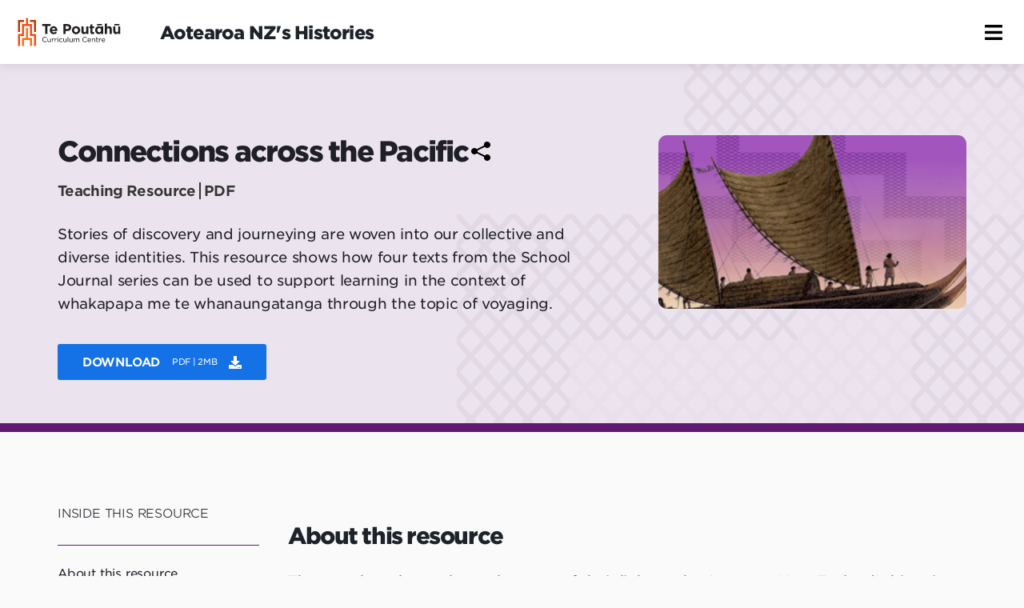

--- FILE ---
content_type: text/html; charset=UTF-8
request_url: https://aotearoahistories.education.govt.nz/teaching-resource/connections-across-pacific
body_size: 9128
content:
<!DOCTYPE html>
<html lang="en" dir="ltr" class="">
	<head>
		<meta charset="utf-8" />
<meta name="Generator" content="Drupal 10 (https://www.drupal.org)" />
<meta name="MobileOptimized" content="width" />
<meta name="HandheldFriendly" content="true" />
<meta name="viewport" content="width=device-width, initial-scale=1.0" />
<link rel="icon" href="/themes/custom/education_base/favicon.ico" type="image/vnd.microsoft.icon" />
<link rel="canonical" href="https://aotearoahistories.education.govt.nz/teaching-resource/connections-across-pacific" />
<link rel="shortlink" href="https://aotearoahistories.education.govt.nz/node/51" />

		<title>Connections across the Pacific Years 4–6 | Aotearoa NZ&#039;s Histories</title>
		<link rel="stylesheet" media="all" href="/core/themes/stable9/css/system/components/align.module.css?t91f0s" />
<link rel="stylesheet" media="all" href="/core/themes/stable9/css/system/components/fieldgroup.module.css?t91f0s" />
<link rel="stylesheet" media="all" href="/core/themes/stable9/css/system/components/container-inline.module.css?t91f0s" />
<link rel="stylesheet" media="all" href="/core/themes/stable9/css/system/components/clearfix.module.css?t91f0s" />
<link rel="stylesheet" media="all" href="/core/themes/stable9/css/system/components/details.module.css?t91f0s" />
<link rel="stylesheet" media="all" href="/core/themes/stable9/css/system/components/hidden.module.css?t91f0s" />
<link rel="stylesheet" media="all" href="/core/themes/stable9/css/system/components/item-list.module.css?t91f0s" />
<link rel="stylesheet" media="all" href="/core/themes/stable9/css/system/components/js.module.css?t91f0s" />
<link rel="stylesheet" media="all" href="/core/themes/stable9/css/system/components/nowrap.module.css?t91f0s" />
<link rel="stylesheet" media="all" href="/core/themes/stable9/css/system/components/position-container.module.css?t91f0s" />
<link rel="stylesheet" media="all" href="/core/themes/stable9/css/system/components/reset-appearance.module.css?t91f0s" />
<link rel="stylesheet" media="all" href="/core/themes/stable9/css/system/components/resize.module.css?t91f0s" />
<link rel="stylesheet" media="all" href="/core/themes/stable9/css/system/components/system-status-counter.css?t91f0s" />
<link rel="stylesheet" media="all" href="/core/themes/stable9/css/system/components/system-status-report-counters.css?t91f0s" />
<link rel="stylesheet" media="all" href="/core/themes/stable9/css/system/components/system-status-report-general-info.css?t91f0s" />
<link rel="stylesheet" media="all" href="/core/themes/stable9/css/system/components/tablesort.module.css?t91f0s" />
<link rel="stylesheet" media="all" href="//cdnjs.cloudflare.com/ajax/libs/font-awesome/6.6.0/css/all.min.css" />
<link rel="stylesheet" media="all" href="/core/themes/stable9/css/views/views.module.css?t91f0s" />
<link rel="stylesheet" media="all" href="/modules/contrib/social_media_links/css/social_media_links.theme.css?t91f0s" />
<link rel="stylesheet" media="all" href="/modules/contrib/paragraphs/css/paragraphs.unpublished.css?t91f0s" />
<link rel="stylesheet" media="all" href="/modules/contrib/social_media/css/social_media.css?t91f0s" />
<link rel="stylesheet" media="all" href="/core/themes/stable9/css/core/assets/vendor/normalize-css/normalize.css?t91f0s" />
<link rel="stylesheet" media="all" href="/themes/custom/education_base/dist/css/app.css?t91f0s" />
<link rel="stylesheet" media="all" href="//cloud.typography.com/7451856/7491232/css/fonts.css" />
<link rel="stylesheet" media="all" href="//use.typekit.net/afx5zkm.css" />

		
	        <script type="text/javascript" src="/modules/contrib/seckit/js/seckit.document_write.js"></script>
        <link type="text/css" rel="stylesheet" id="seckit-clickjacking-no-body" media="all" href="/modules/contrib/seckit/css/seckit.no_body.css" />
        <!-- stop SecKit protection -->
        <noscript>
        <link type="text/css" rel="stylesheet" id="seckit-clickjacking-noscript-tag" media="all" href="/modules/contrib/seckit/css/seckit.noscript_tag.css" />
        <div id="seckit-noscript-tag">
          Sorry, you need to enable JavaScript to visit this website.
        </div>
        </noscript></head>
	<body class="path-node page-node-type-teaching-resource">
				<a href="#main-content" class="visually-hidden focusable skip-link">
			Skip to main content
		</a>
		<div id="app">
			
			  <div class="dialog-off-canvas-main-canvas" data-off-canvas-main-canvas>
    <div class="layout-container">
	      <header id="header"  class="region region-nav header" role="banner">
        <div id="block-education-base-branding" class="header__brand block block-system block-system-branding-block">
	
		
	  <a href="/" rel="home" class="moe-logo" aria-label="Home" title="Home">
    <img src="/themes/custom/education_base/dist/images/te-poutahu-header-logo.svg" alt="Te Poutāhū - Curriculum Centre logo"/>
  </a>
      <a href="/" rel="home" class="site-information">
            <div class="site-name">Aotearoa NZ&#039;s Histories</div>
            </a>
    <div role="button" tabindex="0" id="main-nav-burger" class="header__burger" aria-label="menu" aria-expanded="false">
      <svg id="svg--open" class="main-nav-burger__open" aria-hidden="true" tabindex="0"  width="20.468" height="18.159" viewBox="0 0 20.468 18.159"><path d="M.731,63.335H19.737a.736.736,0,0,0,.731-.741V60.741A.736.736,0,0,0,19.737,60H.731A.736.736,0,0,0,0,60.741v1.853A.736.736,0,0,0,.731,63.335Zm0,7.412H19.737a.736.736,0,0,0,.731-.741V68.153a.736.736,0,0,0-.731-.741H.731A.736.736,0,0,0,0,68.153v1.853A.736.736,0,0,0,.731,70.747Zm0,7.412H19.737a.736.736,0,0,0,.731-.741V75.565a.736.736,0,0,0-.731-.741H.731A.736.736,0,0,0,0,75.565v1.853A.736.736,0,0,0,.731,78.159Z" transform="translate(0 -60)"/></svg>
      <svg id="svg--close" class="main-nav-burger__closed" tabindex="0" width="17.182" height="17.182" viewBox="0 0 17.182 17.182"><path d="M10.165,8.727l6.69-6.691A1.113,1.113,0,0,0,15.281.462L8.591,7.153,1.9.462A1.113,1.113,0,1,0,.327,2.036l6.69,6.691L.327,15.418A1.113,1.113,0,1,0,1.9,16.992L8.591,10.3l6.691,6.691a1.113,1.113,0,0,0,1.574-1.574Zm0,0" transform="translate(0 -0.136)"/></svg>
    </div>
</div>
<nav
	role="navigation" aria-labelledby="block-education-base-main-menu-menu"  id="block-education-base-main-menu" class="block block-menu header__navigation navigation menu--main">
						
	<h2 class="visually-hidden" id="block-education-base-main-menu-menu">Main navigation</h2>
	

				
							<ul  class="menu navigation__menu navigation__top-level-menu" >
													  	  					<li class="menu-item navigation__item menu-item--expanded navigation__item--expanded navigation__top-level-item">
						<div>
															<span  class="menu-item navigation__item menu-item--expanded navigation__item--expanded navigation__top-level-item navigation__anchor navigation__top-level-anchor" href="">
									About
								</span>
																						<div tabindex="0" role="button" class="navigation__chevron--mobile">
									<svg aria-hidden="true" data-prefix="fas" data-icon="chevron-down" role="img" xmlns="http://www.w3.org/2000/svg" viewbox="0 0 448 512">
										<path d="M207.029 381.476L12.686 187.132c-9.373-9.373-9.373-24.569 0-33.941l22.667-22.667c9.357-9.357 24.522-9.375 33.901-.04L224 284.505l154.745-154.021c9.379-9.335 24.544-9.317 33.901.04l22.667 22.667c9.373 9.373 9.373 24.569 0 33.941L240.971 381.476c-9.373 9.372-24.569 9.372-33.942 0z"></path>
									</svg>
									<span class="visually-hidden">Expand About menu</span>
								</div>
													</div>
																					<ul class="menu navigation__menu navigation__sub-level-menu">
					<div class="navigation__arrow-up"></div>

														  	  					<li class="menu-item navigation__item navigation__sub-item">
						<div>
															<a  class="menu-item navigation__item navigation__sub-item navigation__anchor navigation__sub-item-anchor" href="/about/introducing-aotearoa-new-zealands-histories">
									<span>Introducing ANZH</span>
								</a>
																				</div>
											</li>
										  	  					<li class="menu-item navigation__item navigation__sub-item">
						<div>
															<a  class="menu-item navigation__item navigation__sub-item navigation__anchor navigation__sub-item-anchor" href="/about/content-structure">
									<span>Content structure</span>
								</a>
																				</div>
											</li>
										  	  					<li class="menu-item navigation__item navigation__sub-item">
						<div>
															<a  class="menu-item navigation__item navigation__sub-item navigation__anchor navigation__sub-item-anchor" href="/about/getting-started">
									<span>Getting started</span>
								</a>
																				</div>
											</li>
										  	  					<li class="menu-item navigation__item navigation__sub-item">
						<div>
															<a  class="menu-item navigation__item navigation__sub-item navigation__anchor navigation__sub-item-anchor" href="/about/support-schools-and-kura">
									<span>Support for schools and kura</span>
								</a>
																				</div>
											</li>
							</ul>
			
											</li>
										  	  					<li class="menu-item navigation__item menu-item--expanded navigation__item--expanded navigation__top-level-item">
						<div>
															<span  class="menu-item navigation__item menu-item--expanded navigation__item--expanded navigation__top-level-item navigation__anchor navigation__top-level-anchor" href="">
									Curriculum content
								</span>
																						<div tabindex="0" role="button" class="navigation__chevron--mobile">
									<svg aria-hidden="true" data-prefix="fas" data-icon="chevron-down" role="img" xmlns="http://www.w3.org/2000/svg" viewbox="0 0 448 512">
										<path d="M207.029 381.476L12.686 187.132c-9.373-9.373-9.373-24.569 0-33.941l22.667-22.667c9.357-9.357 24.522-9.375 33.901-.04L224 284.505l154.745-154.021c9.379-9.335 24.544-9.317 33.901.04l22.667 22.667c9.373 9.373 9.373 24.569 0 33.941L240.971 381.476c-9.373 9.372-24.569 9.372-33.942 0z"></path>
									</svg>
									<span class="visually-hidden">Expand Curriculum content menu</span>
								</div>
													</div>
																					<ul class="menu navigation__menu navigation__sub-level-menu">
					<div class="navigation__arrow-up"></div>

														  	  					<li class="menu-item navigation__item navigation__sub-item">
						<div>
															<a  class="menu-item navigation__item navigation__sub-item navigation__anchor navigation__sub-item-anchor" href="/content-overview">
									<span>Content overview</span>
								</a>
																				</div>
											</li>
										  	  					<li class="menu-item navigation__item navigation__sub-item">
						<div>
															<a  class="menu-item navigation__item navigation__sub-item navigation__anchor navigation__sub-item-anchor" href="/purpose-statement-aotearoa-new-zealands-histories">
									<span>Purpose statement</span>
								</a>
																				</div>
											</li>
										  	  					<li class="menu-item navigation__item navigation__sub-item">
						<div>
															<a  class="menu-item navigation__item navigation__sub-item navigation__anchor navigation__sub-item-anchor" href="/years-1-3/understand">
									<span>Years 1–3</span>
								</a>
																				</div>
											</li>
										  	  					<li class="menu-item navigation__item navigation__sub-item">
						<div>
															<a  class="menu-item navigation__item navigation__sub-item navigation__anchor navigation__sub-item-anchor" href="/years-4-6/understand">
									<span>Years 4–6</span>
								</a>
																				</div>
											</li>
										  	  					<li class="menu-item navigation__item navigation__sub-item">
						<div>
															<a  class="menu-item navigation__item navigation__sub-item navigation__anchor navigation__sub-item-anchor" href="/years-7-8/understand">
									<span>Years 7–8</span>
								</a>
																				</div>
											</li>
										  	  					<li class="menu-item navigation__item navigation__sub-item">
						<div>
															<a  class="menu-item navigation__item navigation__sub-item navigation__anchor navigation__sub-item-anchor" href="/years-9-10/understand">
									<span>Years 9–10</span>
								</a>
																				</div>
											</li>
							</ul>
			
											</li>
										  	  					<li class="menu-item navigation__item navigation__top-level-item">
						<div>
															<a  class="menu-item navigation__item navigation__top-level-item navigation__anchor navigation__top-level-anchor" href="/resources">
									Resources
								</a>
																				</div>
											</li>
							</ul>
			


	</nav>

    </header>
    

	<main role="main">
		<a id="main-content" tabindex="-1"></a>
		
		<div class="layout-content">
			  <div>
    <div data-drupal-messages-fallback class="hidden"></div><div id="block-education-base-content" class="block block-system block-system-main-block">
	
		
			


<article data-history-node-id="51" class="node node--type-teaching-resource node--promoted node--view-mode-full resource teaching-resource">

	
		

	
	<div role="banner" class="resource__banner">
		<div class="education-container education-container--standard resource__banner-wrapper">
			<div class="resource__banner-content">
				<div class="resource__banner-header">
					<h1 class="heading-large-medium" style="margin: 0;">
            <div class="field field--name-field-resource-title field--type-string field--label-hidden field__item">Connections across the Pacific</div>
      </h1>
					
            <div class="field field--name-field-resource-share field--type-social-media field--label-hidden field__item"><div class="block block-social-media block-social-sharing-block">
	
		
			

<div id="share" class="share">
	<button id="share-button" aria-expanded="false" aria-label="Share to social media" class="share__btn">
		<svg xmlns="http://www.w3.org/2000/svg" width="24" height="24" viewbox="0 0 24 24"><path d="M20,0a4,4,0,0,0-4,4,3.983,3.983,0,0,0,.094.813L7,9.375a4,4,0,1,0,0,5.25l9.094,4.563A4.022,4.022,0,1,0,17,17.375L7.906,12.813a3.568,3.568,0,0,0,0-1.625L17,6.625A3.994,3.994,0,1,0,20,0Z"/></svg>
	</button>
	<ul class="share__links">
        <li>
            <button id="copy-url" aria-label="Copy url to clipboard" title="Copy url to clipboard">
                <svg fill="#000000" xmlns="http://www.w3.org/2000/svg"  viewBox="0 0 24 24" width="24px" height="24px"><path d="M 4 2 C 2.895 2 2 2.895 2 4 L 2 18 L 4 18 L 4 4 L 18 4 L 18 2 L 4 2 z M 8 6 C 6.895 6 6 6.895 6 8 L 6 20 C 6 21.105 6.895 22 8 22 L 20 22 C 21.105 22 22 21.105 22 20 L 22 8 C 22 6.895 21.105 6 20 6 L 8 6 z M 8 8 L 20 8 L 20 20 L 8 20 L 8 8 z"/></svg>
				<span class="copiedtext text-tiny" aria-hidden="true">Copied!</span>
			</button>
        </li>
								<li>
				<a    target="_blank"  rel="noopener noreferrer"  class="facebook-share"  href="http://www.facebook.com/share.php?u=https://aotearoahistories.education.govt.nz/teaching-resource/connections-across-pacific&amp;title=Connections across the Pacific Years 4–6" title="Share to Facebook">
											<img alt="Share to Facebook" src="https://aotearoahistories.education.govt.nz//themes/custom/education_base/dist/images/facebook.svg">
									</a>
			</li>
								<li>
				<a    target="_blank"  rel="noopener noreferrer"  class="linkedin"  href="http://www.linkedin.com/shareArticle?mini=true&amp;url=https://aotearoahistories.education.govt.nz/teaching-resource/connections-across-pacific&amp;title=Connections across the Pacific Years 4–6&amp;source=https://aotearoahistories.education.govt.nz/teaching-resource/connections-across-pacific" title="Share to Linkedin">
											<img alt="Share to Linkedin" src="https://aotearoahistories.education.govt.nz//themes/custom/education_base/dist/images/linkedin.svg">
									</a>
			</li>
								<li>
				<a      class="email"  href="mailto:?subject=Connections across the Pacific Years 4–6&amp;body=Check out this site https://aotearoahistories.education.govt.nz/teaching-resource/connections-across-pacific" title="Send resource via Email">
											<img alt="Send resource via Email" src="https://aotearoahistories.education.govt.nz//themes/custom/education_base/dist/images/email.svg">
									</a>
			</li>
			</ul>
</div>

	</div>
</div>
      
				</div>
				<p class="heading-small" style="margin-bottom: 1.5rem; color: #343433;">
					<span>Teaching Resource</span> <span class="resource__banner-content-type">PDF</span>
				</p>
				<div class="text-standard">
            <div class="field field--name-field-resource-overview field--type-string-long field--label-hidden field__item">Stories of discovery and journeying are woven into our collective and diverse identities. This resource shows how four texts from the School Journal series can be used to support learning in the context of whakapapa me te whanaungatanga through the topic of voyaging.</div>
      </div>
				<div class="resource__banner-buttons" style="margin-top: 2rem;">
					
            <div class="field field--name-field-resource-data field--type-entity-reference-revisions field--label-hidden field__item">
	<div class="paragraph paragraph--type--teaching-resource-file paragraph--view-mode--default">
					<a class="c-button go-to-button go-to-button--download" href="https://aotearoanzhistories-live-sto-assetstorages3bucket-ventvwpos5jk.s3.amazonaws.com/s3fs-public/2022-03/ANZh-SJ-Histories-Collections-Yr4-6_2022.pdf?VersionId=zFULEi7dzuIo4KbT011sbv0WbCGPytVL" title="Download resource" download>
				Download
				<span class="text-tiny">	PDF | 	2MB</span>
				<img src="/themes/custom/education_base/assets/images/icon_download_white.svg" alt=""/>
			</a>
			</div>
</div>
      
					
            <div class="field field--name-field-resource-tsm field--type-entity-reference-revisions field--label-hidden field__item">





</div>
      
				</div>
			</div>
			
            <div class="field field--name-field-resource-image field--type-image field--label-hidden field__item">  <img loading="lazy" src="https://aotearoanzhistories-live-sto-assetstorages3bucket-ventvwpos5jk.s3.amazonaws.com/s3fs-public/2021-10/Connections%20across%20the%20Pacific.png?VersionId=FUpm6IQNSmYOatv8Hj5QzKnSM2nVKsJG" width="300" height="200" alt="Connections across the Pacific" />

</div>
      
		</div>
	</div>


	<div class="anchor-wrapper education-container education-container--standard resource__content">
		<aside id="teaching-resource-aside" class="anchor-menu" aria-label="Headings Side Menu">
			<a href="#resource-anchor-content" class="search-menu__skip visually-hidden focusable skip-link">Skip to resource content</a>
			<p class="anchor-menu__title text-small">Inside this resource</p>
			<ul id="anchor-menu-list" class="anchor-menu__links"></ul>
		</aside>
		<section class="anchor-content" id="resource-anchor-content">
						<section>
				<h2 id="about-this-resource" class="heading-medium">About this resource</h2>
				
      <div class="field field--name-field-about-this-resource field--type-entity-reference-revisions field--label-hidden field__items">
              <div class="field__item">
	<div class="education-container--narrow education-container paragraph paragraph--type--rich-text paragraph--view-mode--default">
					
            <div class="field field--name-field-content field--type-text-long field--label-hidden field__item"><p>The texts have been chosen because of their links to the Aotearoa New Zealand’s histories curriculum at years 4–6 and not for their reading year level. Depending on your students, you might read some of them aloud. There is also additional teacher support material that provides suggestions for literacy strategies to help all students access each text. See <a href="https://instructionalseries.tki.org.nz/" target="_blank">Literacy Online: Instructional Series</a></p>

<p>These texts provide a springboard for students to explore:</p>

<ul>
	<li>whakapapa connections between Māori and Polynesia</li>
	<li>Māori perspectives on the arrival of the Endeavour and the events that followed</li>
	<li>ways that stories of discovery and travel are woven into our collective and diverse identities</li>
	<li>stories and views that are missing from well-established narratives and the ways this restricts our conclusions.</li>
</ul>

<p>Each text provides a stand-alone learning opportunity, but they can be used together to explore the topic more deeply.</p>

<p>Over years 4–6, students will have many opportunities to learn in this topic, deepen their understandings, and grow their critical thinking about the past.</p>
</div>
      
			</div>
</div>
          </div>
  
			</section>
	
										
							<section>
					<h2 id="related-curriculum-topics" class="heading-medium" style="margin-top: 3rem;">Related Curriculum Topics</h2>
					<div class="views-element-container"><div class="js-view-dom-id-7bef91d6205857077564d6ef848ed0cf7dd9c852d2d40e2996170d2f2dc102ed">
  
  
  

  
  
  

  

<div class="related-curriculum-wrapper">

<ul class="related-curriculum-items">
			
						
								
		<li class="related-curriculum-row">
			<a href="/years-4-6/know#18-67" class="heading-x-small related-topic" lang="mi">
				<svg class="related-topic__icon" xmlns="http://www.w3.org/2000/svg" width="17.022" height="17.022" viewbox="0 0 17.022 17.022">
					<path fill="#3DC1D3"  class="a" d="M8.511,8a8.511,8.511,0,1,0,8.511,8.511A8.511,8.511,0,0,0,8.511,8Zm-.389,8.245a.549.549,0,0,1-.471.267H7.641a.549.549,0,0,0-.388.161l-.194.194a.275.275,0,0,0,0,.388l.194.194a.549.549,0,0,1,.161.388v.322a.549.549,0,0,1-.549.549h-.21a.549.549,0,0,1-.491-.3l-.776-1.552a.275.275,0,0,0-.44-.071l-.668.668a.549.549,0,0,1-.388.161H1.744a6.851,6.851,0,0,1,8.883-7.625L8.9,11.307a.275.275,0,0,0,.03.474l.372.186a.549.549,0,0,1,.3.491v2.681a.274.274,0,0,1-.275.275H9.23a.274.274,0,0,1-.245-.152.152.152,0,0,0-.266-.01l-.6.994ZM14,20.027a.549.549,0,0,1-.161.388l-.328.328a.549.549,0,0,1-.388.161H12.6a.549.549,0,0,1-.388-.161L11.77,20.3a.919.919,0,0,0-.872-.242l-.73.183a.544.544,0,0,1-.133.016H9.679a.549.549,0,0,1-.388-.161l-.409-.409a.275.275,0,0,1-.08-.194v-.35a.275.275,0,0,1,.173-.255l1.35-.54a.92.92,0,0,0,.192-.1l.814-.58a.274.274,0,0,1,.159-.051H11.9a.274.274,0,0,1,.254.169l.184.441a.137.137,0,0,0,.127.084h.13a.137.137,0,0,0,.132-.1l.144-.5a.137.137,0,0,1,.132-.1h.208a.137.137,0,0,1,.137.137v.444a.275.275,0,0,0,.08.194l.409.409a.549.549,0,0,1,.161.388v.844Z" transform="translate(0 -8)"/>
				</svg>
				<span class="related-topic__year">Years 4-6</span>
				<div class="related-topic__container">
					<span class="text-small related-topic__topic">Whakapapa me te whanaungatanga | Culture and identity</span>
					<span> Origins, voyaging and adaptation</span>
				</div>
				<span class="related-topic__link" aria-hidden="true">VIEW
					<svg class="related-topic__link-arrow" xmlns="http://www.w3.org/2000/svg" width="17.778" height="17.327" viewbox="0 0 17.778 17.327">
						<path fill="#1470E1" class="a" d="M7.559,38.811l.881-.881a.948.948,0,0,1,1.345,0L17.5,45.639a.948.948,0,0,1,0,1.345L9.784,54.7a.948.948,0,0,1-1.345,0l-.881-.881a.953.953,0,0,1,.016-1.361L12.356,47.9H.952A.95.95,0,0,1,0,46.948v-1.27a.95.95,0,0,1,.952-.952h11.4L7.574,40.172A.946.946,0,0,1,7.559,38.811Z" transform="translate(0 -37.65)"></path>
					</svg>
				</span>
			</a>
		</li>
			
						
								
		<li class="related-curriculum-row">
			<a href="/years-4-6/know#18-68" class="heading-x-small related-topic" lang="mi">
				<svg class="related-topic__icon" xmlns="http://www.w3.org/2000/svg" width="17.022" height="17.022" viewbox="0 0 17.022 17.022">
					<path fill="#3DC1D3"  class="a" d="M8.511,8a8.511,8.511,0,1,0,8.511,8.511A8.511,8.511,0,0,0,8.511,8Zm-.389,8.245a.549.549,0,0,1-.471.267H7.641a.549.549,0,0,0-.388.161l-.194.194a.275.275,0,0,0,0,.388l.194.194a.549.549,0,0,1,.161.388v.322a.549.549,0,0,1-.549.549h-.21a.549.549,0,0,1-.491-.3l-.776-1.552a.275.275,0,0,0-.44-.071l-.668.668a.549.549,0,0,1-.388.161H1.744a6.851,6.851,0,0,1,8.883-7.625L8.9,11.307a.275.275,0,0,0,.03.474l.372.186a.549.549,0,0,1,.3.491v2.681a.274.274,0,0,1-.275.275H9.23a.274.274,0,0,1-.245-.152.152.152,0,0,0-.266-.01l-.6.994ZM14,20.027a.549.549,0,0,1-.161.388l-.328.328a.549.549,0,0,1-.388.161H12.6a.549.549,0,0,1-.388-.161L11.77,20.3a.919.919,0,0,0-.872-.242l-.73.183a.544.544,0,0,1-.133.016H9.679a.549.549,0,0,1-.388-.161l-.409-.409a.275.275,0,0,1-.08-.194v-.35a.275.275,0,0,1,.173-.255l1.35-.54a.92.92,0,0,0,.192-.1l.814-.58a.274.274,0,0,1,.159-.051H11.9a.274.274,0,0,1,.254.169l.184.441a.137.137,0,0,0,.127.084h.13a.137.137,0,0,0,.132-.1l.144-.5a.137.137,0,0,1,.132-.1h.208a.137.137,0,0,1,.137.137v.444a.275.275,0,0,0,.08.194l.409.409a.549.549,0,0,1,.161.388v.844Z" transform="translate(0 -8)"/>
				</svg>
				<span class="related-topic__year">Years 4-6</span>
				<div class="related-topic__container">
					<span class="text-small related-topic__topic">Whakapapa me te whanaungatanga | Culture and identity</span>
					<span> Responses to war</span>
				</div>
				<span class="related-topic__link" aria-hidden="true">VIEW
					<svg class="related-topic__link-arrow" xmlns="http://www.w3.org/2000/svg" width="17.778" height="17.327" viewbox="0 0 17.778 17.327">
						<path fill="#1470E1" class="a" d="M7.559,38.811l.881-.881a.948.948,0,0,1,1.345,0L17.5,45.639a.948.948,0,0,1,0,1.345L9.784,54.7a.948.948,0,0,1-1.345,0l-.881-.881a.953.953,0,0,1,.016-1.361L12.356,47.9H.952A.95.95,0,0,1,0,46.948v-1.27a.95.95,0,0,1,.952-.952h11.4L7.574,40.172A.946.946,0,0,1,7.559,38.811Z" transform="translate(0 -37.65)"></path>
					</svg>
				</span>
			</a>
		</li>
			
						
								
		<li class="related-curriculum-row">
			<a href="/years-4-6/know#18-90" class="heading-x-small related-topic" lang="mi">
				<svg class="related-topic__icon" xmlns="http://www.w3.org/2000/svg" width="17.022" height="17.022" viewbox="0 0 17.022 17.022">
					<path fill="#3DC1D3"  class="a" d="M8.511,8a8.511,8.511,0,1,0,8.511,8.511A8.511,8.511,0,0,0,8.511,8Zm-.389,8.245a.549.549,0,0,1-.471.267H7.641a.549.549,0,0,0-.388.161l-.194.194a.275.275,0,0,0,0,.388l.194.194a.549.549,0,0,1,.161.388v.322a.549.549,0,0,1-.549.549h-.21a.549.549,0,0,1-.491-.3l-.776-1.552a.275.275,0,0,0-.44-.071l-.668.668a.549.549,0,0,1-.388.161H1.744a6.851,6.851,0,0,1,8.883-7.625L8.9,11.307a.275.275,0,0,0,.03.474l.372.186a.549.549,0,0,1,.3.491v2.681a.274.274,0,0,1-.275.275H9.23a.274.274,0,0,1-.245-.152.152.152,0,0,0-.266-.01l-.6.994ZM14,20.027a.549.549,0,0,1-.161.388l-.328.328a.549.549,0,0,1-.388.161H12.6a.549.549,0,0,1-.388-.161L11.77,20.3a.919.919,0,0,0-.872-.242l-.73.183a.544.544,0,0,1-.133.016H9.679a.549.549,0,0,1-.388-.161l-.409-.409a.275.275,0,0,1-.08-.194v-.35a.275.275,0,0,1,.173-.255l1.35-.54a.92.92,0,0,0,.192-.1l.814-.58a.274.274,0,0,1,.159-.051H11.9a.274.274,0,0,1,.254.169l.184.441a.137.137,0,0,0,.127.084h.13a.137.137,0,0,0,.132-.1l.144-.5a.137.137,0,0,1,.132-.1h.208a.137.137,0,0,1,.137.137v.444a.275.275,0,0,0,.08.194l.409.409a.549.549,0,0,1,.161.388v.844Z" transform="translate(0 -8)"/>
				</svg>
				<span class="related-topic__year">Years 4-6</span>
				<div class="related-topic__container">
					<span class="text-small related-topic__topic">Whakapapa me te whanaungatanga | Culture and identity</span>
					<span> Māori origins, voyaging and adaptation</span>
				</div>
				<span class="related-topic__link" aria-hidden="true">VIEW
					<svg class="related-topic__link-arrow" xmlns="http://www.w3.org/2000/svg" width="17.778" height="17.327" viewbox="0 0 17.778 17.327">
						<path fill="#1470E1" class="a" d="M7.559,38.811l.881-.881a.948.948,0,0,1,1.345,0L17.5,45.639a.948.948,0,0,1,0,1.345L9.784,54.7a.948.948,0,0,1-1.345,0l-.881-.881a.953.953,0,0,1,.016-1.361L12.356,47.9H.952A.95.95,0,0,1,0,46.948v-1.27a.95.95,0,0,1,.952-.952h11.4L7.574,40.172A.946.946,0,0,1,7.559,38.811Z" transform="translate(0 -37.65)"></path>
					</svg>
				</span>
			</a>
		</li>
	</ul>
</div>

    

  
  

  
  
</div>
</div>

				</section>
				
			<section>
				<h2 id="resource-meta-tags" class="heading-medium" style="margin-top: 3rem;">Metadata</h2>
									
					
												<h3 class="resource__sub-heading">Year Level:</h3>
				<p class="resource__meta">
					Years 4-6
				</p>
	
								<h3 class="resource__sub-heading">Resource Type:</h3>
				<div class="resource__meta">
            <div class="field field--name-field-resource-type field--type-entity-reference field--label-hidden field__item">Teaching Resource</div>
      </div>
	
									<h3 class="resource__sub-heading">Reading Level:</h3>
										<p class="resource__meta" aria-label="4 to 6">4-6</p>
					
									<h3 class="resource__sub-heading">Language:</h3>
					<div lang="mi" class="resource__meta">
            <div class="field field--name-field-resource-language field--type-entity-reference field--label-hidden field__item">English</div>
      </div>
					
								<h3 class="resource__sub-heading">Content Type:</h3>
				<div class="resource__meta">
            <div class="field field--name-field-resource-content-type field--type-entity-reference field--label-hidden field__item">PDF</div>
      </div>
	
													<h3 class="resource__sub-heading">Authors:</h3>
					<div class="resource__meta">Jeff Evans, Damon Salesa, Apirana Taylor (Ngāti Porou, Ngāti Ruanui, Te Whānau a Apanui), Hanahiva Ros</div>
					
									<h3 class="resource__sub-heading">Year:</h3>
					<div class="resource__meta">
            <div class="field field--name-field-resource-year field--type-datetime field--label-hidden field__item">January 2021</div>
      </div>
					
							</section>
	
		</section>
	</div>
	    <section class="education-container education-container--standard" style="margin-top: 0; margin-bottom: 5rem;">
        <h2 id="related-resources" class="heading-x-small resource__similar">Related Resources</h2>
        <ul class="resource-similar-resources">
                        <li>


<a  data-history-node-id="40" class="node node--type-teaching-resource node--promoted node--view-mode-teaser resource-row" href="/teaching-resource/sense-place" aria-label="A sense of place">
	<div class="resource-row__file-wrapper">
		<img class="resource-row__file" src="/themes/custom/education_base/dist/images/icon_file_pdf.svg" alt="" />
	</div>
	<img class="resource-row__image" src="https://aotearoanzhistories-live-sto-assetstorages3bucket-ventvwpos5jk.s3.amazonaws.com/s3fs-public/2021-09/ASenseOfPlace.png?VersionId=Z.QDHsnXJ3zRpkNYEFRCK7nMbxm16kFm" alt="A sense of place"/>
	<div class="resource-row__text-content">
		<p class="resource-row__year text-tiny">
			Years 1-3
		</p>
		<h3 class="resource-row__title heading-x-small">A sense of place</h3>
		<span class="resource-row__tag text-tiny">Teaching Resource</span>
	</div>
</a>
</li>
                        <li>


<a  data-history-node-id="52" class="node node--type-teaching-resource node--promoted node--view-mode-teaser resource-row" href="/teaching-resource/struggle-land-and-sovereignty" aria-label="A struggle for land and sovereignty">
	<div class="resource-row__file-wrapper">
		<img class="resource-row__file" src="/themes/custom/education_base/dist/images/icon_file_pdf.svg" alt="" />
	</div>
	<img class="resource-row__image" src="https://aotearoanzhistories-live-sto-assetstorages3bucket-ventvwpos5jk.s3.amazonaws.com/s3fs-public/2021-10/A%20Struggle%20for%20Land%20and%20Sovereignty2.png?VersionId=8VQ0gp7kWdrpy97V.lBvPr7q6vsLU15e" alt="A struggle for land and sovereignty"/>
	<div class="resource-row__text-content">
		<p class="resource-row__year text-tiny">
			Years 7-8
		</p>
		<h3 class="resource-row__title heading-x-small">A struggle for land and sovereignty</h3>
		<span class="resource-row__tag text-tiny">Teaching Resource</span>
	</div>
</a>
</li>
                        <li>


<a  data-history-node-id="87" class="node node--type-custom-resource node--promoted node--view-mode-teaser resource-row" href="/custom-resource/anzh-curriculum-content-cards" aria-label="ANZH curriculum content cards">
	<div class="resource-row__file-wrapper">
		<img class="resource-row__file" src="/themes/custom/education_base/dist/images/icon_file_pdf.svg" alt="" />
	</div>
	<img class="resource-row__image" src="https://aotearoanzhistories-live-sto-assetstorages3bucket-ventvwpos5jk.s3.amazonaws.com/s3fs-public/2022-09/ANZH%20Curriculum%20Cards.png?VersionId=7q4IsVWI8ZH8fyquFYHoeKN0sokRQyQl" alt="ANZH curriculum content cards" />
	<div class="resource-row__text-content">
		<p class="resource-row__year text-tiny">
			All Years
		</p>
		<h3 class="resource-row__title heading-x-small">ANZH curriculum content cards</h3>
		<span class="resource-row__tag text-tiny">Teaching Guidance</span>
	</div>
</a></li>
                    </ul>
    </section>
</article>

	</div>

  </div>

		</div>
		
	</main>
	<footer id="footer" class="footer">
		<div class="footer__container">
								<div class="footer__brand">
		<a href="https://temahau.govt.nz/" target="_blank" aria-label="Te Poutāhū - Curriculum Centre">
			<img class="footer__brand__logo" loading="lazy" src="/themes/custom/education_base/dist/images/te-poutahu-logo.svg" alt="Te Poutāhū - Curriculum Centre">
		</a>
		<a href="http://education.govt.nz/" target="_blank" aria-label="Ministry Image">
			<img class="footer__brand__moe-logo" loading="lazy" src="/themes/custom/education_base/dist/images/te-tahuhu-logo.svg" alt="Ministry of Education New Zealand home">
		</a>
	</div>
	    <div class="footer__secondary-menu">
    <nav role="navigation" aria-label="Footer secondary links"  id="block-footersecondary" class="block block-menu navigation menu--footer-secondary">
                    
				<ul class="footer__secondary-menu__links">
							<li class="footer__secondary-menu__item heading-x-small">
					<a href="/contact-us" data-drupal-link-system-path="node/64">Contact us</a>
				</li>
							<li class="footer__secondary-menu__item heading-x-small">
					<a href="/copyright" data-drupal-link-system-path="node/61">Copyright</a>
				</li>
							<li class="footer__secondary-menu__item heading-x-small">
					<a href="/privacy" data-drupal-link-system-path="node/62">Privacy</a>
				</li>
					</ul>
	


          </nav>
  </div>
  <div id="block-socialmedialinks" class="block-social-media-links block block-social-media-links-block">
	
		
			<ul class="footer__social" aria-label="Social media links">
			<li class="footer__social__item">
			<a aria-label="twitter"  class="social-media-link-icon--twitter" href="https://x.com/EducationGovtNZ" >
				<span class='fab fa-x-twitter fa-2x'></span>
			</a>

					</li>
			<li class="footer__social__item">
			<a aria-label="facebook"  class="social-media-link-icon--facebook" href="https://www.facebook.com/EducationGovtNZ" >
				<span class='fab fa-facebook fa-2x'></span>
			</a>

					</li>
			<li class="footer__social__item">
			<a aria-label="linkedin"  class="social-media-link-icon--linkedin" href="https://www.linkedin.com/company/educationgovtnz/" >
				<span class='fab fa-linkedin fa-2x'></span>
			</a>

					</li>
			<li class="footer__social__item">
			<a aria-label="youtube"  class="social-media-link-icon--youtube" href="https://www.youtube.com/EducationGovtNewZealand" >
				<span class='fab fa-youtube fa-2x'></span>
			</a>

					</li>
		<li class="footer__social__item--shield">
		<a id="shielded-logo" href=""><img loading="lazy" class="footer__social__shield" src="/themes/custom/education_base/assets/images/shielded-site-logo.png" alt="Shielded site logo"/></a>
	</li>
</ul>

	</div>


						<div class="footer__copyright">
				<p class="footer__copyright__text">&#169;
					2026
					Ministry of Education</p>
				<a href="https://www.govt.nz/"><img loading="lazy" class="footer__copyright__logo" src="/themes/custom/education_base/dist/images/NZgovt_white.svg" alt="www.govt.nz - connecting you to New Zealand central and local government services"/></a>
			</div>
		</div>
	</footer>
</div>

  </div>

			
		</div>
		<script type="application/json" data-drupal-selector="drupal-settings-json">{"path":{"baseUrl":"\/","pathPrefix":"","currentPath":"node\/51","currentPathIsAdmin":false,"isFront":false,"currentLanguage":"en"},"pluralDelimiter":"\u0003","suppressDeprecationErrors":true,"quicklink":{"admin_link_container_patterns":["#block-local-tasks-block a",".block-local-tasks-block a","#drupal-off-canvas a","#toolbar-administration a"],"ignore_admin_paths":true,"ignore_ajax_links":true,"ignore_file_ext":true,"total_request_limit":0,"concurrency_throttle_limit":0,"idle_wait_timeout":2000,"viewport_delay":0,"debug":false,"url_patterns_to_ignore":["user\/logout","#","\/admin","\/edit"]},"user":{"uid":0,"permissionsHash":"3d575f88a3dfebc5e9a9170fdd3774c33bf7777e36aaabc930c3077b997d867b"}}</script>
<script src="https://polyfill-fastly.io/v3/polyfill.min.js?features=IntersectionObserver%2CIntersectionObserverEntry%2CURL%2CObject.assign%2CArray.from%2CArray.prototype.includes%2CString.prototype.includes%2CElement.prototype.matches%2CPromise%2CPromise.prototype.finally"></script>
<script src="/core/assets/vendor/jquery/jquery.min.js?v=3.7.1"></script>
<script src="https://unpkg.com/quicklink@2.2.0/dist/quicklink.umd.js"></script>
<script src="/core/assets/vendor/once/once.min.js?v=1.0.1"></script>
<script src="/core/misc/drupalSettingsLoader.js?v=10.3.10"></script>
<script src="/core/misc/drupal.js?v=10.3.10"></script>
<script src="/core/misc/drupal.init.js?v=10.3.10"></script>
<script src="/modules/contrib/quicklink/js/quicklink_init.js?t91f0s"></script>
<script src="/themes/custom/education_base/dist/js/app.js?t91f0s"></script>
<script src="/themes/custom/education_base/dist/jquery/paragraph-spacing.js?t91f0s"></script>
<script src="//staticcdn.co.nz/embed/embed.js"></script>

		
	</body>
</html>


--- FILE ---
content_type: text/css
request_url: https://aotearoahistories.education.govt.nz/themes/custom/education_base/dist/css/app.css?t91f0s
body_size: 30766
content:
.video-block[data-v-4096da18]{display:flex;justify-content:space-between;transition:all 200ms ease-in;margin:auto;border-radius:5px}@media all and (max-width: 767px){.video-block[data-v-4096da18]{flex-direction:column}}.video-block--expanded[data-v-4096da18]{flex-direction:column-reverse;border-radius:5px;background:#fff}.video-block__thumbnail[data-v-4096da18]{background:rgba(0,0,0,0);border:none;padding:0;cursor:pointer;width:347px;margin-right:2.44rem;position:relative;transition:opacity 300ms ease-in}.video-block__thumbnail[data-v-4096da18]:hover,.video-block__thumbnail[data-v-4096da18]:focus,.video-block__thumbnail[data-v-4096da18]:active{opacity:.8}.video-block__thumbnail[data-v-4096da18]:focus,.video-block__thumbnail[data-v-4096da18]:active{outline:3px solid #1472e6;outline-offset:3px}@media all and (max-width: 767px){.video-block__thumbnail[data-v-4096da18]{width:100%;margin-right:0;margin-bottom:1.6rem}}.video-block__thumbnail-container[data-v-4096da18]{position:relative;width:347px;height:196px}@media all and (max-width: 767px){.video-block__thumbnail-container[data-v-4096da18]{aspect-ratio:1.7704081633;width:100%;height:100%}}.video-block__thumbnail-wrapper[data-v-4096da18]{position:absolute;top:0;left:0;right:0;bottom:0;overflow:hidden}.video-block__thumbnail-icon-wrapper[data-v-4096da18]{display:flex;justify-content:center;align-items:center;position:absolute;right:0;bottom:0;height:2.2rem;width:2.2rem}.video-block__thumbnail-icon[data-v-4096da18]{width:100%;height:100%;background-color:#1472e6;padding:.66rem;font-size:.83rem;color:#fff}.video-block__player[data-v-4096da18]{width:100%;position:relative}.video-block__player-wrapper[data-v-4096da18]{position:relative;width:100%;aspect-ratio:16/9;overflow:hidden;background:#eaeaea}@media all and (max-width: 767px){.video-block__player-wrapper[data-v-4096da18]{width:100%}}.video-block .v-spinner[data-v-4096da18]{position:relative;top:calc(50% - 1rem)}.video-block .v-spinner .v-pulse[data-v-4096da18]{margin:.5rem}.video-block__iframe[data-v-4096da18]{position:absolute;top:0;left:0;width:100%;height:100%}.video-block__close[data-v-4096da18]{display:flex;justify-content:flex-start;transform:rotate(45deg)}.video-block__close[data-v-4096da18]:focus,.video-block__close[data-v-4096da18]:active{outline:3px solid #1472e6;outline-offset:3px}.video-block__content[data-v-4096da18]{display:flex;flex-wrap:wrap;justify-content:flex-start;align-items:center;width:100%;margin:0}.video-block__content--expanded[data-v-4096da18]{flex-wrap:initial;padding:1.3rem 1.4rem;box-sizing:border-box;border:1px solid #eae9f3;border-radius:5px 5px 0 0}.video-block__content-footer[data-v-4096da18]{display:flex;justify-content:space-between;width:100%}.video-block--expanded .video-block__content-footer[data-v-4096da18]{display:none}.video-block__watch-button[data-v-4096da18]{font-weight:bold}.video-block__duration[data-v-4096da18]{font-family:"Gotham SSm A","Gotham SSm B",sans-serif;font-weight:700;font-size:.833rem;letter-spacing:-0.011rem;word-spacing:-0.011rem;line-height:1.11}.video-block__title[data-v-4096da18]{font-family:"Gotham SSm A","Gotham SSm B",sans-serif;font-weight:800;font-size:1.25rem;letter-spacing:-0.044rem;word-spacing:-0.044rem;line-height:1.333;display:inline-block;margin:.42rem 0 1rem 0}.video-block__title[data-v-4096da18]:hover{cursor:pointer}.video-block__title[data-v-4096da18]:focus,.video-block__title[data-v-4096da18]:active{outline:3px solid #1472e6;outline-offset:3px}@media all and (max-width: 767px){.video-block__title[data-v-4096da18]{margin:0 0 1rem 0;font-weight:700}}.video-block__title[data-v-4096da18]:not(:first-child){margin-top:0}.video-block__title--expanded[data-v-4096da18]{display:block;width:100%;box-sizing:border-box;margin:0;pointer-events:none}.video-block__title-wrapper[data-v-4096da18]{width:100%}.video-block__description[data-v-4096da18]{width:100%;font-family:"Gotham SSm A","Gotham SSm B",sans-serif;font-weight:400;font-size:.833rem;letter-spacing:-0.011rem;line-height:1.66;margin:0 0 2.78rem 0}@media all and (max-width: 767px){.video-block__description[data-v-4096da18]{margin-bottom:1.34rem}}.video-block__underline[data-v-4096da18]{width:2rem;height:.3rem;background-color:#ffd444}.video-block__transcript[data-v-4096da18]{width:100%;box-sizing:border-box;border:1px solid #eae9f3;background:#fff;border-radius:0 0 5px 5px}.video-block__transcript-button[data-v-4096da18]{background:rgba(0,0,0,0);border:none;padding:0;cursor:pointer;position:relative;width:100%;padding:1rem 1.4rem;box-sizing:border-box;height:3.72rem;display:flex;justify-content:space-between;align-items:center;font-family:"Gotham SSm A","Gotham SSm B",sans-serif;font-weight:400;font-size:.833rem;letter-spacing:-0.011rem;line-height:1.66}.video-block__transcript-button--expanded .video-block__transcript-close-btn[data-v-4096da18]{transform:rotate(45deg)}.video-block__transcript-button[data-v-4096da18]:hover{color:#1472e6}.video-block__transcript-button:hover .video-block__transcript-close-btn[data-v-4096da18]{content:url(../e8168915de7341a7901c.svg)}.video-block__transcript-button:hover .video-block__transcript-icon[data-v-4096da18]{content:url(../23a5c02c020667e0b9d2.svg)}.video-block__transcript-button[data-v-4096da18]:focus,.video-block__transcript-button[data-v-4096da18]:active{outline:3px solid #1472e6;outline-offset:3px}.video-block__transcript-close-btn[data-v-4096da18]{transition:transform 300ms ease-in}.video-block__transcript-label[data-v-4096da18]{display:flex;font-family:"Gotham SSm A","Gotham SSm B",sans-serif;font-weight:400;font-size:.833rem;letter-spacing:-0.011rem;line-height:1.66}.video-block__transcript-icon[data-v-4096da18]{margin-right:1.1rem}.video-block__transcript-content[data-v-4096da18]{font-family:"Gotham SSm A","Gotham SSm B",sans-serif;font-weight:400;font-size:.833rem;letter-spacing:-0.011rem;line-height:1.66;height:0;overflow:hidden;transition:height 300ms ease-in}.video-block__transcript-content--expanded[data-v-4096da18]{height:auto;margin-bottom:1rem;padding:1rem 3.34rem}@media all and (max-width: 767px){.video-block__transcript-content--expanded[data-v-4096da18]{padding:0 1.4rem}}.video-block__transcript-content--expanded .video-block__transcript-content-inner[data-v-4096da18]{transform:translate3d(0, 0, 0);opacity:1}.video-block__transcript-content-inner[data-v-4096da18]{transition:transform 300ms ease-in-out;transform:translate3d(0, -1rem, 0);opacity:0}
.video-block__thumbnail-wrapper img{width:100%;height:100%;object-fit:cover}
.audio-block[data-v-2af75f00]{display:flex;flex-direction:column}@media all and (max-width: 1024px){.audio-block[data-v-2af75f00]{flex-direction:column}}.audio-block__title-header[data-v-2af75f00]{display:flex;margin-bottom:1.5rem}.audio-block__volumne-icon[data-v-2af75f00]{width:2.5rem}.audio-block__close[data-v-2af75f00]{display:flex;justify-content:flex-start}.audio-block__close:hover .audio-block__transcript-close-btn[data-v-2af75f00],.audio-block__close:focus .audio-block__transcript-close-btn[data-v-2af75f00],.audio-block__close:active .audio-block__transcript-close-btn[data-v-2af75f00]{display:none}.audio-block__close:hover .audio-block__transcript-close-btn-blue[data-v-2af75f00],.audio-block__close:focus .audio-block__transcript-close-btn-blue[data-v-2af75f00],.audio-block__close:active .audio-block__transcript-close-btn-blue[data-v-2af75f00]{display:inline-block}.audio-block__close[data-v-2af75f00]:focus,.audio-block__close[data-v-2af75f00]:active{outline:3px solid #1472e6;outline-offset:3px}.audio-block__content[data-v-2af75f00]{display:flex;flex-wrap:wrap;justify-content:flex-start;align-items:center;margin:0 0 1rem 0;padding:1.6rem 2rem 1rem 2rem;box-sizing:border-box;background-color:#fff;border:1px solid #e2e3e5;border-radius:5px}@media all and (max-width: 1024px){.audio-block .audio-block__content[data-v-2af75f00]{width:100%}}.audio-block__title[data-v-2af75f00]{font-family:"Gotham SSm A","Gotham SSm B",sans-serif;font-weight:700;font-size:.833rem;letter-spacing:-0.011rem;word-spacing:-0.011rem;line-height:1.11;display:inline-block;width:100%;margin:.5rem 0 1rem 0;box-sizing:border-box;background:#fff;font-weight:700;pointer-events:none;color:#343433}.audio-block__title[data-v-2af75f00]:hover{cursor:pointer}.audio-block__title[data-v-2af75f00]:focus,.audio-block__title[data-v-2af75f00]:active{outline:3px solid #1472e6;outline-offset:3px}@media all and (max-width: 1024px){.audio-block__title[data-v-2af75f00]{margin:0 0 1rem 0}}.audio-block__title[data-v-2af75f00]:not(:first-child){margin-top:0}.audio-block__title-icon[data-v-2af75f00]{display:flex;flex-basis:50%}.audio-block__audio-download[data-v-2af75f00]{flex-basis:50%;display:flex;justify-content:flex-end}.audio-block__title-wrapper[data-v-2af75f00]{width:100%}.audio-block__description[data-v-2af75f00]{font-family:"Gotham SSm A","Gotham SSm B",sans-serif;font-weight:400;font-size:.833rem;letter-spacing:-0.011rem;line-height:1.66;width:100%;color:#343433}.audio-block__transcript[data-v-2af75f00]{box-sizing:border-box;border:1px solid #e2e3e5;border-radius:5px;background-color:#fff}.audio-block__transcript-button[data-v-2af75f00]{background:rgba(0,0,0,0);border:none;padding:0;cursor:pointer;position:relative;width:100%;padding:1rem 1.4rem;box-sizing:border-box;height:3.72rem;display:flex;justify-content:space-between;align-items:center;font-family:"Gotham SSm A","Gotham SSm B",sans-serif;font-weight:400;font-size:.833rem;letter-spacing:-0.011rem;line-height:1.66}.audio-block__transcript-button--expanded .audio-block__transcript-close-btn-blue[data-v-2af75f00]{display:none}.audio-block__transcript-button--expanded .audio-block__transcript-close-btn[data-v-2af75f00],.audio-block__transcript-button--expanded .audio-block__transcript-close-btn-blue[data-v-2af75f00]{transform:rotate(45deg)}.audio-block__transcript-button .audio-block__transcript-icon-blue[data-v-2af75f00]{display:none}.audio-block__transcript-button:hover .audio-block__transcript-icon-blue[data-v-2af75f00],.audio-block__transcript-button:focus .audio-block__transcript-icon-blue[data-v-2af75f00],.audio-block__transcript-button:active .audio-block__transcript-icon-blue[data-v-2af75f00]{display:inline-block}.audio-block__transcript-button:hover .audio-block__transcript-icon[data-v-2af75f00],.audio-block__transcript-button:focus .audio-block__transcript-icon[data-v-2af75f00],.audio-block__transcript-button:active .audio-block__transcript-icon[data-v-2af75f00]{display:none}.audio-block__transcript-button:hover .audio-block__transcript-label[data-v-2af75f00],.audio-block__transcript-button:focus .audio-block__transcript-label[data-v-2af75f00],.audio-block__transcript-button:active .audio-block__transcript-label[data-v-2af75f00]{color:#1473e6}.audio-block__transcript-button:hover .audio-block__transcript-close-btn[data-v-2af75f00],.audio-block__transcript-button:focus .audio-block__transcript-close-btn[data-v-2af75f00],.audio-block__transcript-button:active .audio-block__transcript-close-btn[data-v-2af75f00]{display:none}.audio-block__transcript-button:hover .audio-block__transcript-close-btn-blue[data-v-2af75f00],.audio-block__transcript-button:focus .audio-block__transcript-close-btn-blue[data-v-2af75f00],.audio-block__transcript-button:active .audio-block__transcript-close-btn-blue[data-v-2af75f00]{display:inline-block}.audio-block__transcript-button[data-v-2af75f00]:focus,.audio-block__transcript-button[data-v-2af75f00]:active{outline:3px solid #1472e6;outline-offset:3px}.audio-block__transcript-close-btn[data-v-2af75f00],.audio-block__transcript-close-btn-blue[data-v-2af75f00]{transform:rotate(0deg);transition:transform 300ms ease-in}.audio-block__transcript-close-btn-blue[data-v-2af75f00]{display:none}.audio-block__transcript-label[data-v-2af75f00]{display:flex;font-family:"Gotham SSm A","Gotham SSm B",sans-serif;font-weight:400;font-size:.833rem;letter-spacing:-0.011rem;line-height:1.66;font-size:.78rem}.audio-block__transcript-icon[data-v-2af75f00],.audio-block__transcript-icon-blue[data-v-2af75f00]{margin-right:1.1rem}.audio-block__transcript-content[data-v-2af75f00]{height:0;overflow:hidden;transition:height 300ms ease-in}.audio-block__transcript-content p[data-v-2af75f00]{font-family:"Gotham SSm A","Gotham SSm B",sans-serif;font-weight:400;font-size:.833rem;letter-spacing:-0.011rem;line-height:1.66}.audio-block__transcript-content--expanded[data-v-2af75f00]{height:auto;margin-bottom:1rem;padding:1rem 3.34rem}@media all and (max-width: 1024px){.audio-block__transcript-content--expanded[data-v-2af75f00]{padding:0 1.4rem}}.audio-block__transcript-content--expanded .audio-block__transcript-content-inner[data-v-2af75f00]{transform:translate3d(0, 0, 0);opacity:1}.audio-block__transcript-content-inner[data-v-2af75f00]{transition:transform 300ms ease-in-out;transform:translate3d(0, -1rem, 0);opacity:0}
.select[data-v-06dd11b6]{height:100%;display:flex;align-items:center;position:relative;transition:all 200ms ease-in;font-weight:bold}.select[data-v-06dd11b6]:hover,.select[data-v-06dd11b6]:focus,.select[data-v-06dd11b6]:active{color:#1470e1}.select:hover .select__svg path[data-v-06dd11b6],.select:focus .select__svg path[data-v-06dd11b6],.select:active .select__svg path[data-v-06dd11b6]{stroke:#1470e1}@media all and (max-width: 767px){.select[data-v-06dd11b6]{width:100%;height:2.25rem}}.select__options[data-v-06dd11b6]{-webkit-appearance:none;-moz-appearance:none;appearance:none;background:rgba(0,0,0,0);border:1px solid #c7c7c7;height:100%;width:100%;border-radius:5px;padding:0 2rem 0 .5rem;z-index:1;cursor:pointer}.select__options[data-v-06dd11b6]::-ms-expand{display:none}.select__svg[data-v-06dd11b6]{position:absolute;right:.5rem}
@media all and (max-width: 1024px){.wrapper[data-v-a5e75128]{padding:0 2rem}}.navigator[data-v-a5e75128]{width:48rem;height:4.2rem;display:flex;justify-content:space-between;align-items:center;position:relative;margin:calc(-4.2rem/2 - .6rem) auto 0 auto;padding:1rem 1.6rem;background:#fff;box-shadow:0px 3px 6px rgba(0,0,0,.1607843137);border-radius:5px;transition:all 200ms ease-in}@media all and (max-width: 1024px){.navigator[data-v-a5e75128]{font-family:"Gotham SSm A","Gotham SSm B",sans-serif;font-weight:400;font-size:.722rem;letter-spacing:-0.011rem;line-height:1.538;font-weight:bold;max-width:100%}}@media all and (max-width: 767px){.navigator[data-v-a5e75128]{width:13.5rem;height:13.5rem;flex-direction:column;align-items:center}.navigator .navigator__sub-text[data-v-a5e75128]{display:none}}.navigator__go[data-v-a5e75128]{height:100%;padding:0 .7rem;color:#fff;font-weight:bold;border-radius:5px}.navigator__go[data-v-a5e75128]:hover,.navigator__go[data-v-a5e75128]:focus,.navigator__go[data-v-a5e75128]:active{color:#fff}@media all and (max-width: 767px){.navigator__go[data-v-a5e75128]{height:2.25rem;width:5rem;padding:0 .5rem}}.navigator__go img[data-v-a5e75128]{padding-left:.5rem}
.accordion__curriculum .accordion__link[data-v-18077940]{padding:1rem 0}.accordion__curriculum .accordion__title[data-v-18077940]{color:#737373}.accordion__curriculum .accordion__content[data-v-18077940]{padding:0}.accordion__title[data-v-18077940]{color:#1e1f27;margin:0;padding-right:1rem;text-align:left}.accordion__content[data-v-18077940]{max-height:0;overflow:auto;padding:0 1rem;visibility:hidden;transition:all 200ms ease-in}@media all and (max-width: 1024px){.accordion__content[data-v-18077940]{padding:0}}.accordion__content__inner[data-v-18077940]{transition:all 200ms ease-in;transform:translate3d(0, -1rem, 0);opacity:0;padding:1rem 0}.accordion__content--active[data-v-18077940]{max-height:50rem;visibility:visible}.accordion__content--active .accordion__content__inner[data-v-18077940]{transform:translate3d(0, 0, 0);opacity:1}.accordion__link[data-v-18077940]{display:flex;justify-content:space-between;align-items:center;width:100%;padding:1rem;border:none;border-bottom:.5px solid #15171e;background:rgba(0,0,0,0)}@media all and (max-width: 1024px){.accordion__link[data-v-18077940]{padding:1rem 0}}.accordion__link:hover .accordion__title[data-v-18077940]{color:#1470e1}.accordion__link:hover .accordion__toggle[data-v-18077940]{content:url(../43868988bb51ecf509e1.svg)}.accordion__toggle[data-v-18077940]{width:1.5rem;transition:transform .25s ease-out;transform:rotate(var(--degrees))}
@keyframes plyr-progress{to{background-position:25px 0;background-position:var(--plyr-progress-loading-size,25px) 0}}@keyframes plyr-popup{0%{opacity:.5;transform:translateY(10px)}to{opacity:1;transform:translateY(0)}}@keyframes plyr-fade-in{from{opacity:0}to{opacity:1}}.plyr{-moz-osx-font-smoothing:grayscale;-webkit-font-smoothing:antialiased;align-items:center;direction:ltr;display:flex;flex-direction:column;font-family:inherit;font-family:var(--plyr-font-family,inherit);font-variant-numeric:tabular-nums;font-weight:400;font-weight:var(--plyr-font-weight-regular,400);height:100%;line-height:1.7;line-height:var(--plyr-line-height,1.7);max-width:100%;min-width:200px;position:relative;text-shadow:none;transition:box-shadow .3s ease;z-index:0}.plyr audio,.plyr iframe,.plyr video{display:block;height:100%;width:100%}.plyr button{font:inherit;line-height:inherit;width:auto}.plyr:focus{outline:0}.plyr--full-ui{box-sizing:border-box}.plyr--full-ui *,.plyr--full-ui ::after,.plyr--full-ui ::before{box-sizing:inherit}.plyr--full-ui a,.plyr--full-ui button,.plyr--full-ui input,.plyr--full-ui label{touch-action:manipulation}.plyr__badge{background:#4a5464;background:var(--plyr-badge-background,#4a5464);border-radius:2px;border-radius:var(--plyr-badge-border-radius,2px);color:#fff;color:var(--plyr-badge-text-color,#fff);font-size:9px;font-size:var(--plyr-font-size-badge,9px);line-height:1;padding:3px 4px}.plyr--full-ui ::-webkit-media-text-track-container{display:none}.plyr__captions{animation:plyr-fade-in .3s ease;bottom:0;display:none;font-size:13px;font-size:var(--plyr-font-size-small,13px);left:0;padding:10px;padding:var(--plyr-control-spacing,10px);position:absolute;text-align:center;transition:transform .4s ease-in-out;width:100%}.plyr__captions span:empty{display:none}@media (min-width:480px){.plyr__captions{font-size:15px;font-size:var(--plyr-font-size-base,15px);padding:calc(10px * 2);padding:calc(var(--plyr-control-spacing,10px) * 2)}}@media (min-width:768px){.plyr__captions{font-size:18px;font-size:var(--plyr-font-size-large,18px)}}.plyr--captions-active .plyr__captions{display:block}.plyr:not(.plyr--hide-controls) .plyr__controls:not(:empty)~.plyr__captions{transform:translateY(calc(10px * -4));transform:translateY(calc(var(--plyr-control-spacing,10px) * -4))}.plyr__caption{background:rgba(0,0,0,.8);background:var(--plyr-captions-background,rgba(0,0,0,.8));border-radius:2px;-webkit-box-decoration-break:clone;box-decoration-break:clone;color:#fff;color:var(--plyr-captions-text-color,#fff);line-height:185%;padding:.2em .5em;white-space:pre-wrap}.plyr__caption div{display:inline}.plyr__control{background:0 0;border:0;border-radius:3px;border-radius:var(--plyr-control-radius,3px);color:inherit;cursor:pointer;flex-shrink:0;overflow:visible;padding:calc(10px * .7);padding:calc(var(--plyr-control-spacing,10px) * .7);position:relative;transition:all .3s ease}.plyr__control svg{display:block;fill:currentColor;height:18px;height:var(--plyr-control-icon-size,18px);pointer-events:none;width:18px;width:var(--plyr-control-icon-size,18px)}.plyr__control:focus{outline:0}.plyr__control.plyr__tab-focus{outline-color:#00b3ff;outline-color:var(--plyr-tab-focus-color,var(--plyr-color-main,var(--plyr-color-main,#00b3ff)));outline-offset:2px;outline-style:dotted;outline-width:3px}a.plyr__control{text-decoration:none}a.plyr__control::after,a.plyr__control::before{display:none}.plyr__control.plyr__control--pressed .icon--not-pressed,.plyr__control.plyr__control--pressed .label--not-pressed,.plyr__control:not(.plyr__control--pressed) .icon--pressed,.plyr__control:not(.plyr__control--pressed) .label--pressed{display:none}.plyr--full-ui ::-webkit-media-controls{display:none}.plyr__controls{align-items:center;display:flex;justify-content:flex-end;text-align:center}.plyr__controls .plyr__progress__container{flex:1;min-width:0}.plyr__controls .plyr__controls__item{margin-left:calc(10px / 4);margin-left:calc(var(--plyr-control-spacing,10px)/ 4)}.plyr__controls .plyr__controls__item:first-child{margin-left:0;margin-right:auto}.plyr__controls .plyr__controls__item.plyr__progress__container{padding-left:calc(10px / 4);padding-left:calc(var(--plyr-control-spacing,10px)/ 4)}.plyr__controls .plyr__controls__item.plyr__time{padding:0 calc(10px / 2);padding:0 calc(var(--plyr-control-spacing,10px)/ 2)}.plyr__controls .plyr__controls__item.plyr__progress__container:first-child,.plyr__controls .plyr__controls__item.plyr__time+.plyr__time,.plyr__controls .plyr__controls__item.plyr__time:first-child{padding-left:0}.plyr__controls:empty{display:none}.plyr [data-plyr=airplay],.plyr [data-plyr=captions],.plyr [data-plyr=fullscreen],.plyr [data-plyr=pip]{display:none}.plyr--airplay-supported [data-plyr=airplay],.plyr--captions-enabled [data-plyr=captions],.plyr--fullscreen-enabled [data-plyr=fullscreen],.plyr--pip-supported [data-plyr=pip]{display:inline-block}.plyr__menu{display:flex;position:relative}.plyr__menu .plyr__control svg{transition:transform .3s ease}.plyr__menu .plyr__control[aria-expanded=true] svg{transform:rotate(90deg)}.plyr__menu .plyr__control[aria-expanded=true] .plyr__tooltip{display:none}.plyr__menu__container{animation:plyr-popup .2s ease;background:rgba(255,255,255,.9);background:var(--plyr-menu-background,rgba(255,255,255,.9));border-radius:4px;bottom:100%;box-shadow:0 1px 2px rgba(0,0,0,.15);box-shadow:var(--plyr-menu-shadow,0 1px 2px rgba(0,0,0,.15));color:#4a5464;color:var(--plyr-menu-color,#4a5464);font-size:15px;font-size:var(--plyr-font-size-base,15px);margin-bottom:10px;position:absolute;right:-3px;text-align:left;white-space:nowrap;z-index:3}.plyr__menu__container>div{overflow:hidden;transition:height .35s cubic-bezier(.4,0,.2,1),width .35s cubic-bezier(.4,0,.2,1)}.plyr__menu__container::after{border:4px solid transparent;border:var(--plyr-menu-arrow-size,4px) solid transparent;border-top-color:rgba(255,255,255,.9);border-top-color:var(--plyr-menu-background,rgba(255,255,255,.9));content:'';height:0;position:absolute;right:calc(((18px / 2) + calc(10px * .7)) - (4px / 2));right:calc(((var(--plyr-control-icon-size,18px)/ 2) + calc(var(--plyr-control-spacing,10px) * .7)) - (var(--plyr-menu-arrow-size,4px)/ 2));top:100%;width:0}.plyr__menu__container [role=menu]{padding:calc(10px * .7);padding:calc(var(--plyr-control-spacing,10px) * .7)}.plyr__menu__container [role=menuitem],.plyr__menu__container [role=menuitemradio]{margin-top:2px}.plyr__menu__container [role=menuitem]:first-child,.plyr__menu__container [role=menuitemradio]:first-child{margin-top:0}.plyr__menu__container .plyr__control{align-items:center;color:#4a5464;color:var(--plyr-menu-color,#4a5464);display:flex;font-size:13px;font-size:var(--plyr-font-size-menu,var(--plyr-font-size-small,13px));padding-bottom:calc(calc(10px * .7)/ 1.5);padding-bottom:calc(calc(var(--plyr-control-spacing,10px) * .7)/ 1.5);padding-left:calc(calc(10px * .7) * 1.5);padding-left:calc(calc(var(--plyr-control-spacing,10px) * .7) * 1.5);padding-right:calc(calc(10px * .7) * 1.5);padding-right:calc(calc(var(--plyr-control-spacing,10px) * .7) * 1.5);padding-top:calc(calc(10px * .7)/ 1.5);padding-top:calc(calc(var(--plyr-control-spacing,10px) * .7)/ 1.5);-webkit-user-select:none;-ms-user-select:none;user-select:none;width:100%}.plyr__menu__container .plyr__control>span{align-items:inherit;display:flex;width:100%}.plyr__menu__container .plyr__control::after{border:4px solid transparent;border:var(--plyr-menu-item-arrow-size,4px) solid transparent;content:'';position:absolute;top:50%;transform:translateY(-50%)}.plyr__menu__container .plyr__control--forward{padding-right:calc(calc(10px * .7) * 4);padding-right:calc(calc(var(--plyr-control-spacing,10px) * .7) * 4)}.plyr__menu__container .plyr__control--forward::after{border-left-color:#728197;border-left-color:var(--plyr-menu-arrow-color,#728197);right:calc((calc(10px * .7) * 1.5) - 4px);right:calc((calc(var(--plyr-control-spacing,10px) * .7) * 1.5) - var(--plyr-menu-item-arrow-size,4px))}.plyr__menu__container .plyr__control--forward.plyr__tab-focus::after,.plyr__menu__container .plyr__control--forward:hover::after{border-left-color:currentColor}.plyr__menu__container .plyr__control--back{font-weight:400;font-weight:var(--plyr-font-weight-regular,400);margin:calc(10px * .7);margin:calc(var(--plyr-control-spacing,10px) * .7);margin-bottom:calc(calc(10px * .7)/ 2);margin-bottom:calc(calc(var(--plyr-control-spacing,10px) * .7)/ 2);padding-left:calc(calc(10px * .7) * 4);padding-left:calc(calc(var(--plyr-control-spacing,10px) * .7) * 4);position:relative;width:calc(100% - (calc(10px * .7) * 2));width:calc(100% - (calc(var(--plyr-control-spacing,10px) * .7) * 2))}.plyr__menu__container .plyr__control--back::after{border-right-color:#728197;border-right-color:var(--plyr-menu-arrow-color,#728197);left:calc((calc(10px * .7) * 1.5) - 4px);left:calc((calc(var(--plyr-control-spacing,10px) * .7) * 1.5) - var(--plyr-menu-item-arrow-size,4px))}.plyr__menu__container .plyr__control--back::before{background:#dcdfe5;background:var(--plyr-menu-back-border-color,#dcdfe5);box-shadow:0 1px 0 #fff;box-shadow:0 1px 0 var(--plyr-menu-back-border-shadow-color,#fff);content:'';height:1px;left:0;margin-top:calc(calc(10px * .7)/ 2);margin-top:calc(calc(var(--plyr-control-spacing,10px) * .7)/ 2);overflow:hidden;position:absolute;right:0;top:100%}.plyr__menu__container .plyr__control--back.plyr__tab-focus::after,.plyr__menu__container .plyr__control--back:hover::after{border-right-color:currentColor}.plyr__menu__container .plyr__control[role=menuitemradio]{padding-left:calc(10px * .7);padding-left:calc(var(--plyr-control-spacing,10px) * .7)}.plyr__menu__container .plyr__control[role=menuitemradio]::after,.plyr__menu__container .plyr__control[role=menuitemradio]::before{border-radius:100%}.plyr__menu__container .plyr__control[role=menuitemradio]::before{background:rgba(0,0,0,.1);content:'';display:block;flex-shrink:0;height:16px;margin-right:10px;margin-right:var(--plyr-control-spacing,10px);transition:all .3s ease;width:16px}.plyr__menu__container .plyr__control[role=menuitemradio]::after{background:#fff;border:0;height:6px;left:12px;opacity:0;top:50%;transform:translateY(-50%) scale(0);transition:transform .3s ease,opacity .3s ease;width:6px}.plyr__menu__container .plyr__control[role=menuitemradio][aria-checked=true]::before{background:#00b3ff;background:var(--plyr-control-toggle-checked-background,var(--plyr-color-main,var(--plyr-color-main,#00b3ff)))}.plyr__menu__container .plyr__control[role=menuitemradio][aria-checked=true]::after{opacity:1;transform:translateY(-50%) scale(1)}.plyr__menu__container .plyr__control[role=menuitemradio].plyr__tab-focus::before,.plyr__menu__container .plyr__control[role=menuitemradio]:hover::before{background:rgba(35,40,47,.1)}.plyr__menu__container .plyr__menu__value{align-items:center;display:flex;margin-left:auto;margin-right:calc((calc(10px * .7) - 2) * -1);margin-right:calc((calc(var(--plyr-control-spacing,10px) * .7) - 2) * -1);overflow:hidden;padding-left:calc(calc(10px * .7) * 3.5);padding-left:calc(calc(var(--plyr-control-spacing,10px) * .7) * 3.5);pointer-events:none}.plyr--full-ui input[type=range]{-webkit-appearance:none;background:0 0;border:0;border-radius:calc(13px * 2);border-radius:calc(var(--plyr-range-thumb-height,13px) * 2);color:#00b3ff;color:var(--plyr-range-fill-background,var(--plyr-color-main,var(--plyr-color-main,#00b3ff)));display:block;height:calc((3px * 2) + 13px);height:calc((var(--plyr-range-thumb-active-shadow-width,3px) * 2) + var(--plyr-range-thumb-height,13px));margin:0;padding:0;transition:box-shadow .3s ease;width:100%}.plyr--full-ui input[type=range]::-webkit-slider-runnable-track{background:0 0;border:0;border-radius:calc(5px / 2);border-radius:calc(var(--plyr-range-track-height,5px)/ 2);height:5px;height:var(--plyr-range-track-height,5px);-webkit-transition:box-shadow .3s ease;transition:box-shadow .3s ease;-webkit-user-select:none;user-select:none;background-image:linear-gradient(to right,currentColor 0,transparent 0);background-image:linear-gradient(to right,currentColor var(--value,0),transparent var(--value,0))}.plyr--full-ui input[type=range]::-webkit-slider-thumb{background:#fff;background:var(--plyr-range-thumb-background,#fff);border:0;border-radius:100%;box-shadow:0 1px 1px rgba(35,40,47,.15),0 0 0 1px rgba(35,40,47,.2);box-shadow:var(--plyr-range-thumb-shadow,0 1px 1px rgba(35,40,47,.15),0 0 0 1px rgba(35,40,47,.2));height:13px;height:var(--plyr-range-thumb-height,13px);position:relative;-webkit-transition:all .2s ease;transition:all .2s ease;width:13px;width:var(--plyr-range-thumb-height,13px);-webkit-appearance:none;margin-top:calc(((13px - 5px)/ 2) * -1);margin-top:calc(((var(--plyr-range-thumb-height,13px) - var(--plyr-range-track-height,5px))/ 2) * -1)}.plyr--full-ui input[type=range]::-moz-range-track{background:0 0;border:0;border-radius:calc(5px / 2);border-radius:calc(var(--plyr-range-track-height,5px)/ 2);height:5px;height:var(--plyr-range-track-height,5px);-moz-transition:box-shadow .3s ease;transition:box-shadow .3s ease;user-select:none}.plyr--full-ui input[type=range]::-moz-range-thumb{background:#fff;background:var(--plyr-range-thumb-background,#fff);border:0;border-radius:100%;box-shadow:0 1px 1px rgba(35,40,47,.15),0 0 0 1px rgba(35,40,47,.2);box-shadow:var(--plyr-range-thumb-shadow,0 1px 1px rgba(35,40,47,.15),0 0 0 1px rgba(35,40,47,.2));height:13px;height:var(--plyr-range-thumb-height,13px);position:relative;-moz-transition:all .2s ease;transition:all .2s ease;width:13px;width:var(--plyr-range-thumb-height,13px)}.plyr--full-ui input[type=range]::-moz-range-progress{background:currentColor;border-radius:calc(5px / 2);border-radius:calc(var(--plyr-range-track-height,5px)/ 2);height:5px;height:var(--plyr-range-track-height,5px)}.plyr--full-ui input[type=range]::-ms-track{background:0 0;border:0;border-radius:calc(5px / 2);border-radius:calc(var(--plyr-range-track-height,5px)/ 2);height:5px;height:var(--plyr-range-track-height,5px);-ms-transition:box-shadow .3s ease;transition:box-shadow .3s ease;-ms-user-select:none;user-select:none;color:transparent}.plyr--full-ui input[type=range]::-ms-fill-upper{background:0 0;border:0;border-radius:calc(5px / 2);border-radius:calc(var(--plyr-range-track-height,5px)/ 2);height:5px;height:var(--plyr-range-track-height,5px);-ms-transition:box-shadow .3s ease;transition:box-shadow .3s ease;-ms-user-select:none;user-select:none}.plyr--full-ui input[type=range]::-ms-fill-lower{background:0 0;border:0;border-radius:calc(5px / 2);border-radius:calc(var(--plyr-range-track-height,5px)/ 2);height:5px;height:var(--plyr-range-track-height,5px);-ms-transition:box-shadow .3s ease;transition:box-shadow .3s ease;-ms-user-select:none;user-select:none;background:currentColor}.plyr--full-ui input[type=range]::-ms-thumb{background:#fff;background:var(--plyr-range-thumb-background,#fff);border:0;border-radius:100%;box-shadow:0 1px 1px rgba(35,40,47,.15),0 0 0 1px rgba(35,40,47,.2);box-shadow:var(--plyr-range-thumb-shadow,0 1px 1px rgba(35,40,47,.15),0 0 0 1px rgba(35,40,47,.2));height:13px;height:var(--plyr-range-thumb-height,13px);position:relative;-ms-transition:all .2s ease;transition:all .2s ease;width:13px;width:var(--plyr-range-thumb-height,13px);margin-top:0}.plyr--full-ui input[type=range]::-ms-tooltip{display:none}.plyr--full-ui input[type=range]:focus{outline:0}.plyr--full-ui input[type=range]::-moz-focus-outer{border:0}.plyr--full-ui input[type=range].plyr__tab-focus::-webkit-slider-runnable-track{outline-color:#00b3ff;outline-color:var(--plyr-tab-focus-color,var(--plyr-color-main,var(--plyr-color-main,#00b3ff)));outline-offset:2px;outline-style:dotted;outline-width:3px}.plyr--full-ui input[type=range].plyr__tab-focus::-moz-range-track{outline-color:#00b3ff;outline-color:var(--plyr-tab-focus-color,var(--plyr-color-main,var(--plyr-color-main,#00b3ff)));outline-offset:2px;outline-style:dotted;outline-width:3px}.plyr--full-ui input[type=range].plyr__tab-focus::-ms-track{outline-color:#00b3ff;outline-color:var(--plyr-tab-focus-color,var(--plyr-color-main,var(--plyr-color-main,#00b3ff)));outline-offset:2px;outline-style:dotted;outline-width:3px}.plyr__poster{background-color:#000;background-position:50% 50%;background-repeat:no-repeat;background-size:contain;height:100%;left:0;opacity:0;position:absolute;top:0;transition:opacity .2s ease;width:100%;z-index:1}.plyr--stopped.plyr__poster-enabled .plyr__poster{opacity:1}.plyr__time{font-size:13px;font-size:var(--plyr-font-size-time,var(--plyr-font-size-small,13px))}.plyr__time+.plyr__time::before{content:'\2044';margin-right:10px;margin-right:var(--plyr-control-spacing,10px)}@media (max-width:calc(768px - 1)){.plyr__time+.plyr__time{display:none}}.plyr__tooltip{background:rgba(255,255,255,.9);background:var(--plyr-tooltip-background,rgba(255,255,255,.9));border-radius:3px;border-radius:var(--plyr-tooltip-radius,3px);bottom:100%;box-shadow:0 1px 2px rgba(0,0,0,.15);box-shadow:var(--plyr-tooltip-shadow,0 1px 2px rgba(0,0,0,.15));color:#4a5464;color:var(--plyr-tooltip-color,#4a5464);font-size:13px;font-size:var(--plyr-font-size-small,13px);font-weight:400;font-weight:var(--plyr-font-weight-regular,400);left:50%;line-height:1.3;margin-bottom:calc(calc(10px / 2) * 2);margin-bottom:calc(calc(var(--plyr-control-spacing,10px)/ 2) * 2);opacity:0;padding:calc(10px / 2) calc(calc(10px / 2) * 1.5);padding:calc(var(--plyr-control-spacing,10px)/ 2) calc(calc(var(--plyr-control-spacing,10px)/ 2) * 1.5);pointer-events:none;position:absolute;transform:translate(-50%,10px) scale(.8);transform-origin:50% 100%;transition:transform .2s .1s ease,opacity .2s .1s ease;white-space:nowrap;z-index:2}.plyr__tooltip::before{border-left:4px solid transparent;border-left:var(--plyr-tooltip-arrow-size,4px) solid transparent;border-right:4px solid transparent;border-right:var(--plyr-tooltip-arrow-size,4px) solid transparent;border-top:4px solid rgba(255,255,255,.9);border-top:var(--plyr-tooltip-arrow-size,4px) solid var(--plyr-tooltip-background,rgba(255,255,255,.9));bottom:calc(4px * -1);bottom:calc(var(--plyr-tooltip-arrow-size,4px) * -1);content:'';height:0;left:50%;position:absolute;transform:translateX(-50%);width:0;z-index:2}.plyr .plyr__control.plyr__tab-focus .plyr__tooltip,.plyr .plyr__control:hover .plyr__tooltip,.plyr__tooltip--visible{opacity:1;transform:translate(-50%,0) scale(1)}.plyr .plyr__control:hover .plyr__tooltip{z-index:3}.plyr__controls>.plyr__control:first-child .plyr__tooltip,.plyr__controls>.plyr__control:first-child+.plyr__control .plyr__tooltip{left:0;transform:translate(0,10px) scale(.8);transform-origin:0 100%}.plyr__controls>.plyr__control:first-child .plyr__tooltip::before,.plyr__controls>.plyr__control:first-child+.plyr__control .plyr__tooltip::before{left:calc((18px / 2) + calc(10px * .7));left:calc((var(--plyr-control-icon-size,18px)/ 2) + calc(var(--plyr-control-spacing,10px) * .7))}.plyr__controls>.plyr__control:last-child .plyr__tooltip{left:auto;right:0;transform:translate(0,10px) scale(.8);transform-origin:100% 100%}.plyr__controls>.plyr__control:last-child .plyr__tooltip::before{left:auto;right:calc((18px / 2) + calc(10px * .7));right:calc((var(--plyr-control-icon-size,18px)/ 2) + calc(var(--plyr-control-spacing,10px) * .7));transform:translateX(50%)}.plyr__controls>.plyr__control:first-child .plyr__tooltip--visible,.plyr__controls>.plyr__control:first-child+.plyr__control .plyr__tooltip--visible,.plyr__controls>.plyr__control:first-child+.plyr__control.plyr__tab-focus .plyr__tooltip,.plyr__controls>.plyr__control:first-child+.plyr__control:hover .plyr__tooltip,.plyr__controls>.plyr__control:first-child.plyr__tab-focus .plyr__tooltip,.plyr__controls>.plyr__control:first-child:hover .plyr__tooltip,.plyr__controls>.plyr__control:last-child .plyr__tooltip--visible,.plyr__controls>.plyr__control:last-child.plyr__tab-focus .plyr__tooltip,.plyr__controls>.plyr__control:last-child:hover .plyr__tooltip{transform:translate(0,0) scale(1)}.plyr__progress{left:calc(13px * .5);left:calc(var(--plyr-range-thumb-height,13px) * .5);margin-right:13px;margin-right:var(--plyr-range-thumb-height,13px);position:relative}.plyr__progress input[type=range],.plyr__progress__buffer{margin-left:calc(13px * -.5);margin-left:calc(var(--plyr-range-thumb-height,13px) * -.5);margin-right:calc(13px * -.5);margin-right:calc(var(--plyr-range-thumb-height,13px) * -.5);width:calc(100% + 13px);width:calc(100% + var(--plyr-range-thumb-height,13px))}.plyr__progress input[type=range]{position:relative;z-index:2}.plyr__progress .plyr__tooltip{font-size:13px;font-size:var(--plyr-font-size-time,var(--plyr-font-size-small,13px));left:0}.plyr__progress__buffer{-webkit-appearance:none;background:0 0;border:0;border-radius:100px;height:5px;height:var(--plyr-range-track-height,5px);left:0;margin-top:calc((5px / 2) * -1);margin-top:calc((var(--plyr-range-track-height,5px)/ 2) * -1);padding:0;position:absolute;top:50%}.plyr__progress__buffer::-webkit-progress-bar{background:0 0}.plyr__progress__buffer::-webkit-progress-value{background:currentColor;border-radius:100px;min-width:5px;min-width:var(--plyr-range-track-height,5px);-webkit-transition:width .2s ease;transition:width .2s ease}.plyr__progress__buffer::-moz-progress-bar{background:currentColor;border-radius:100px;min-width:5px;min-width:var(--plyr-range-track-height,5px);-moz-transition:width .2s ease;transition:width .2s ease}.plyr__progress__buffer::-ms-fill{border-radius:100px;-ms-transition:width .2s ease;transition:width .2s ease}.plyr--loading .plyr__progress__buffer{animation:plyr-progress 1s linear infinite;background-image:linear-gradient(-45deg,rgba(35,40,47,.6) 25%,transparent 25%,transparent 50%,rgba(35,40,47,.6) 50%,rgba(35,40,47,.6) 75%,transparent 75%,transparent);background-image:linear-gradient(-45deg,var(--plyr-progress-loading-background,rgba(35,40,47,.6)) 25%,transparent 25%,transparent 50%,var(--plyr-progress-loading-background,rgba(35,40,47,.6)) 50%,var(--plyr-progress-loading-background,rgba(35,40,47,.6)) 75%,transparent 75%,transparent);background-repeat:repeat-x;background-size:25px 25px;background-size:var(--plyr-progress-loading-size,25px) var(--plyr-progress-loading-size,25px);color:transparent}.plyr--video.plyr--loading .plyr__progress__buffer{background-color:rgba(255,255,255,.25);background-color:var(--plyr-video-progress-buffered-background,rgba(255,255,255,.25))}.plyr--audio.plyr--loading .plyr__progress__buffer{background-color:rgba(193,200,209,.6);background-color:var(--plyr-audio-progress-buffered-background,rgba(193,200,209,.6))}.plyr__volume{align-items:center;display:flex;max-width:110px;min-width:80px;position:relative;width:20%}.plyr__volume input[type=range]{margin-left:calc(10px / 2);margin-left:calc(var(--plyr-control-spacing,10px)/ 2);margin-right:calc(10px / 2);margin-right:calc(var(--plyr-control-spacing,10px)/ 2);position:relative;z-index:2}.plyr--is-ios .plyr__volume{min-width:0;width:auto}.plyr--audio{display:block}.plyr--audio .plyr__controls{background:#fff;background:var(--plyr-audio-controls-background,#fff);border-radius:inherit;color:#4a5464;color:var(--plyr-audio-control-color,#4a5464);padding:10px;padding:var(--plyr-control-spacing,10px)}.plyr--audio .plyr__control.plyr__tab-focus,.plyr--audio .plyr__control:hover,.plyr--audio .plyr__control[aria-expanded=true]{background:#00b3ff;background:var(--plyr-audio-control-background-hover,var(--plyr-color-main,var(--plyr-color-main,#00b3ff)));color:#fff;color:var(--plyr-audio-control-color-hover,#fff)}.plyr--full-ui.plyr--audio input[type=range]::-webkit-slider-runnable-track{background-color:rgba(193,200,209,.6);background-color:var(--plyr-audio-range-track-background,var(--plyr-audio-progress-buffered-background,rgba(193,200,209,.6)))}.plyr--full-ui.plyr--audio input[type=range]::-moz-range-track{background-color:rgba(193,200,209,.6);background-color:var(--plyr-audio-range-track-background,var(--plyr-audio-progress-buffered-background,rgba(193,200,209,.6)))}.plyr--full-ui.plyr--audio input[type=range]::-ms-track{background-color:rgba(193,200,209,.6);background-color:var(--plyr-audio-range-track-background,var(--plyr-audio-progress-buffered-background,rgba(193,200,209,.6)))}.plyr--full-ui.plyr--audio input[type=range]:active::-webkit-slider-thumb{box-shadow:0 1px 1px rgba(35,40,47,.15),0 0 0 1px rgba(35,40,47,.2),0 0 0 3px rgba(35,40,47,.1);box-shadow:var(--plyr-range-thumb-shadow,0 1px 1px rgba(35,40,47,.15),0 0 0 1px rgba(35,40,47,.2)),0 0 0 var(--plyr-range-thumb-active-shadow-width,3px) var(--plyr-audio-range-thumb-active-shadow-color,rgba(35,40,47,.1))}.plyr--full-ui.plyr--audio input[type=range]:active::-moz-range-thumb{box-shadow:0 1px 1px rgba(35,40,47,.15),0 0 0 1px rgba(35,40,47,.2),0 0 0 3px rgba(35,40,47,.1);box-shadow:var(--plyr-range-thumb-shadow,0 1px 1px rgba(35,40,47,.15),0 0 0 1px rgba(35,40,47,.2)),0 0 0 var(--plyr-range-thumb-active-shadow-width,3px) var(--plyr-audio-range-thumb-active-shadow-color,rgba(35,40,47,.1))}.plyr--full-ui.plyr--audio input[type=range]:active::-ms-thumb{box-shadow:0 1px 1px rgba(35,40,47,.15),0 0 0 1px rgba(35,40,47,.2),0 0 0 3px rgba(35,40,47,.1);box-shadow:var(--plyr-range-thumb-shadow,0 1px 1px rgba(35,40,47,.15),0 0 0 1px rgba(35,40,47,.2)),0 0 0 var(--plyr-range-thumb-active-shadow-width,3px) var(--plyr-audio-range-thumb-active-shadow-color,rgba(35,40,47,.1))}.plyr--audio .plyr__progress__buffer{color:rgba(193,200,209,.6);color:var(--plyr-audio-progress-buffered-background,rgba(193,200,209,.6))}.plyr--video{background:#000;overflow:hidden}.plyr--video.plyr--menu-open{overflow:visible}.plyr__video-wrapper{background:#000;height:100%;margin:auto;overflow:hidden;position:relative;width:100%}.plyr__video-embed,.plyr__video-wrapper--fixed-ratio{height:0;padding-bottom:56.25%}.plyr__video-embed iframe,.plyr__video-wrapper--fixed-ratio video{border:0;left:0;position:absolute;top:0}.plyr--full-ui .plyr__video-embed>.plyr__video-embed__container{padding-bottom:240%;position:relative;transform:translateY(-38.28125%)}.plyr--video .plyr__controls{background:linear-gradient(rgba(0,0,0,0),rgba(0,0,0,.75));background:var(--plyr-video-controls-background,linear-gradient(rgba(0,0,0,0),rgba(0,0,0,.75)));border-bottom-left-radius:inherit;border-bottom-right-radius:inherit;bottom:0;color:#fff;color:var(--plyr-video-control-color,#fff);left:0;padding:calc(10px / 2);padding:calc(var(--plyr-control-spacing,10px)/ 2);padding-top:calc(10px * 2);padding-top:calc(var(--plyr-control-spacing,10px) * 2);position:absolute;right:0;transition:opacity .4s ease-in-out,transform .4s ease-in-out;z-index:3}@media (min-width:480px){.plyr--video .plyr__controls{padding:10px;padding:var(--plyr-control-spacing,10px);padding-top:calc(10px * 3.5);padding-top:calc(var(--plyr-control-spacing,10px) * 3.5)}}.plyr--video.plyr--hide-controls .plyr__controls{opacity:0;pointer-events:none;transform:translateY(100%)}.plyr--video .plyr__control.plyr__tab-focus,.plyr--video .plyr__control:hover,.plyr--video .plyr__control[aria-expanded=true]{background:#00b3ff;background:var(--plyr-video-control-background-hover,var(--plyr-color-main,var(--plyr-color-main,#00b3ff)));color:#fff;color:var(--plyr-video-control-color-hover,#fff)}.plyr__control--overlaid{background:#00b3ff;background:var(--plyr-video-control-background-hover,var(--plyr-color-main,var(--plyr-color-main,#00b3ff)));border:0;border-radius:100%;color:#fff;color:var(--plyr-video-control-color,#fff);display:none;left:50%;opacity:.9;padding:calc(10px * 1.5);padding:calc(var(--plyr-control-spacing,10px) * 1.5);position:absolute;top:50%;transform:translate(-50%,-50%);transition:.3s;z-index:2}.plyr__control--overlaid svg{left:2px;position:relative}.plyr__control--overlaid:focus,.plyr__control--overlaid:hover{opacity:1}.plyr--playing .plyr__control--overlaid{opacity:0;visibility:hidden}.plyr--full-ui.plyr--video .plyr__control--overlaid{display:block}.plyr--full-ui.plyr--video input[type=range]::-webkit-slider-runnable-track{background-color:rgba(255,255,255,.25);background-color:var(--plyr-video-range-track-background,var(--plyr-video-progress-buffered-background,rgba(255,255,255,.25)))}.plyr--full-ui.plyr--video input[type=range]::-moz-range-track{background-color:rgba(255,255,255,.25);background-color:var(--plyr-video-range-track-background,var(--plyr-video-progress-buffered-background,rgba(255,255,255,.25)))}.plyr--full-ui.plyr--video input[type=range]::-ms-track{background-color:rgba(255,255,255,.25);background-color:var(--plyr-video-range-track-background,var(--plyr-video-progress-buffered-background,rgba(255,255,255,.25)))}.plyr--full-ui.plyr--video input[type=range]:active::-webkit-slider-thumb{box-shadow:0 1px 1px rgba(35,40,47,.15),0 0 0 1px rgba(35,40,47,.2),0 0 0 3px rgba(255,255,255,.5);box-shadow:var(--plyr-range-thumb-shadow,0 1px 1px rgba(35,40,47,.15),0 0 0 1px rgba(35,40,47,.2)),0 0 0 var(--plyr-range-thumb-active-shadow-width,3px) var(--plyr-audio-range-thumb-active-shadow-color,rgba(255,255,255,.5))}.plyr--full-ui.plyr--video input[type=range]:active::-moz-range-thumb{box-shadow:0 1px 1px rgba(35,40,47,.15),0 0 0 1px rgba(35,40,47,.2),0 0 0 3px rgba(255,255,255,.5);box-shadow:var(--plyr-range-thumb-shadow,0 1px 1px rgba(35,40,47,.15),0 0 0 1px rgba(35,40,47,.2)),0 0 0 var(--plyr-range-thumb-active-shadow-width,3px) var(--plyr-audio-range-thumb-active-shadow-color,rgba(255,255,255,.5))}.plyr--full-ui.plyr--video input[type=range]:active::-ms-thumb{box-shadow:0 1px 1px rgba(35,40,47,.15),0 0 0 1px rgba(35,40,47,.2),0 0 0 3px rgba(255,255,255,.5);box-shadow:var(--plyr-range-thumb-shadow,0 1px 1px rgba(35,40,47,.15),0 0 0 1px rgba(35,40,47,.2)),0 0 0 var(--plyr-range-thumb-active-shadow-width,3px) var(--plyr-audio-range-thumb-active-shadow-color,rgba(255,255,255,.5))}.plyr--video .plyr__progress__buffer{color:rgba(255,255,255,.25);color:var(--plyr-video-progress-buffered-background,rgba(255,255,255,.25))}.plyr:-webkit-full-screen{background:#000;border-radius:0!important;height:100%;margin:0;width:100%}.plyr:-ms-fullscreen{background:#000;border-radius:0!important;height:100%;margin:0;width:100%}.plyr:fullscreen{background:#000;border-radius:0!important;height:100%;margin:0;width:100%}.plyr:-webkit-full-screen video{height:100%}.plyr:-ms-fullscreen video{height:100%}.plyr:fullscreen video{height:100%}.plyr:-webkit-full-screen .plyr__video-wrapper{height:100%;position:static}.plyr:-ms-fullscreen .plyr__video-wrapper{height:100%;position:static}.plyr:fullscreen .plyr__video-wrapper{height:100%;position:static}.plyr:-webkit-full-screen.plyr--vimeo .plyr__video-wrapper{height:0;position:relative}.plyr:-ms-fullscreen.plyr--vimeo .plyr__video-wrapper{height:0;position:relative}.plyr:fullscreen.plyr--vimeo .plyr__video-wrapper{height:0;position:relative}.plyr:-webkit-full-screen .plyr__control .icon--exit-fullscreen{display:block}.plyr:-ms-fullscreen .plyr__control .icon--exit-fullscreen{display:block}.plyr:fullscreen .plyr__control .icon--exit-fullscreen{display:block}.plyr:-webkit-full-screen .plyr__control .icon--exit-fullscreen+svg{display:none}.plyr:-ms-fullscreen .plyr__control .icon--exit-fullscreen+svg{display:none}.plyr:fullscreen .plyr__control .icon--exit-fullscreen+svg{display:none}.plyr:-webkit-full-screen.plyr--hide-controls{cursor:none}.plyr:-ms-fullscreen.plyr--hide-controls{cursor:none}.plyr:fullscreen.plyr--hide-controls{cursor:none}@media (min-width:1024px){.plyr:-webkit-full-screen .plyr__captions{font-size:21px;font-size:var(--plyr-font-size-xlarge,21px)}.plyr:-ms-fullscreen .plyr__captions{font-size:21px;font-size:var(--plyr-font-size-xlarge,21px)}.plyr:fullscreen .plyr__captions{font-size:21px;font-size:var(--plyr-font-size-xlarge,21px)}}.plyr:-webkit-full-screen{background:#000;border-radius:0!important;height:100%;margin:0;width:100%}.plyr:-webkit-full-screen video{height:100%}.plyr:-webkit-full-screen .plyr__video-wrapper{height:100%;position:static}.plyr:-webkit-full-screen.plyr--vimeo .plyr__video-wrapper{height:0;position:relative}.plyr:-webkit-full-screen .plyr__control .icon--exit-fullscreen{display:block}.plyr:-webkit-full-screen .plyr__control .icon--exit-fullscreen+svg{display:none}.plyr:-webkit-full-screen.plyr--hide-controls{cursor:none}@media (min-width:1024px){.plyr:-webkit-full-screen .plyr__captions{font-size:21px;font-size:var(--plyr-font-size-xlarge,21px)}}.plyr:-moz-full-screen{background:#000;border-radius:0!important;height:100%;margin:0;width:100%}.plyr:-moz-full-screen video{height:100%}.plyr:-moz-full-screen .plyr__video-wrapper{height:100%;position:static}.plyr:-moz-full-screen.plyr--vimeo .plyr__video-wrapper{height:0;position:relative}.plyr:-moz-full-screen .plyr__control .icon--exit-fullscreen{display:block}.plyr:-moz-full-screen .plyr__control .icon--exit-fullscreen+svg{display:none}.plyr:-moz-full-screen.plyr--hide-controls{cursor:none}@media (min-width:1024px){.plyr:-moz-full-screen .plyr__captions{font-size:21px;font-size:var(--plyr-font-size-xlarge,21px)}}.plyr:-ms-fullscreen{background:#000;border-radius:0!important;height:100%;margin:0;width:100%}.plyr:-ms-fullscreen video{height:100%}.plyr:-ms-fullscreen .plyr__video-wrapper{height:100%;position:static}.plyr:-ms-fullscreen.plyr--vimeo .plyr__video-wrapper{height:0;position:relative}.plyr:-ms-fullscreen .plyr__control .icon--exit-fullscreen{display:block}.plyr:-ms-fullscreen .plyr__control .icon--exit-fullscreen+svg{display:none}.plyr:-ms-fullscreen.plyr--hide-controls{cursor:none}@media (min-width:1024px){.plyr:-ms-fullscreen .plyr__captions{font-size:21px;font-size:var(--plyr-font-size-xlarge,21px)}}.plyr--fullscreen-fallback{background:#000;border-radius:0!important;height:100%;margin:0;width:100%;bottom:0;display:block;left:0;position:fixed;right:0;top:0;z-index:10000000}.plyr--fullscreen-fallback video{height:100%}.plyr--fullscreen-fallback .plyr__video-wrapper{height:100%;position:static}.plyr--fullscreen-fallback.plyr--vimeo .plyr__video-wrapper{height:0;position:relative}.plyr--fullscreen-fallback .plyr__control .icon--exit-fullscreen{display:block}.plyr--fullscreen-fallback .plyr__control .icon--exit-fullscreen+svg{display:none}.plyr--fullscreen-fallback.plyr--hide-controls{cursor:none}@media (min-width:1024px){.plyr--fullscreen-fallback .plyr__captions{font-size:21px;font-size:var(--plyr-font-size-xlarge,21px)}}.plyr__ads{border-radius:inherit;bottom:0;cursor:pointer;left:0;overflow:hidden;position:absolute;right:0;top:0;z-index:-1}.plyr__ads>div,.plyr__ads>div iframe{height:100%;position:absolute;width:100%}.plyr__ads::after{background:#23282f;border-radius:2px;bottom:10px;bottom:var(--plyr-control-spacing,10px);color:#fff;content:attr(data-badge-text);font-size:11px;padding:2px 6px;pointer-events:none;position:absolute;right:10px;right:var(--plyr-control-spacing,10px);z-index:3}.plyr__ads::after:empty{display:none}.plyr__cues{background:currentColor;display:block;height:5px;height:var(--plyr-range-track-height,5px);left:0;margin:-var(--plyr-range-track-height,5px)/2 0 0;opacity:.8;position:absolute;top:50%;width:3px;z-index:3}.plyr__preview-thumb{background-color:rgba(255,255,255,.9);background-color:var(--plyr-tooltip-background,rgba(255,255,255,.9));border-radius:3px;bottom:100%;box-shadow:0 1px 2px rgba(0,0,0,.15);box-shadow:var(--plyr-tooltip-shadow,0 1px 2px rgba(0,0,0,.15));margin-bottom:calc(calc(10px / 2) * 2);margin-bottom:calc(calc(var(--plyr-control-spacing,10px)/ 2) * 2);opacity:0;padding:3px;padding:var(--plyr-tooltip-radius,3px);pointer-events:none;position:absolute;transform:translate(0,10px) scale(.8);transform-origin:50% 100%;transition:transform .2s .1s ease,opacity .2s .1s ease;z-index:2}.plyr__preview-thumb--is-shown{opacity:1;transform:translate(0,0) scale(1)}.plyr__preview-thumb::before{border-left:4px solid transparent;border-left:var(--plyr-tooltip-arrow-size,4px) solid transparent;border-right:4px solid transparent;border-right:var(--plyr-tooltip-arrow-size,4px) solid transparent;border-top:4px solid rgba(255,255,255,.9);border-top:var(--plyr-tooltip-arrow-size,4px) solid var(--plyr-tooltip-background,rgba(255,255,255,.9));bottom:calc(4px * -1);bottom:calc(var(--plyr-tooltip-arrow-size,4px) * -1);content:'';height:0;left:50%;position:absolute;transform:translateX(-50%);width:0;z-index:2}.plyr__preview-thumb__image-container{background:#c1c8d1;border-radius:calc(3px - 1px);border-radius:calc(var(--plyr-tooltip-radius,3px) - 1px);overflow:hidden;position:relative;z-index:0}.plyr__preview-thumb__image-container img{height:100%;left:0;max-height:none;max-width:none;position:absolute;top:0;width:100%}.plyr__preview-thumb__time-container{bottom:6px;left:0;position:absolute;right:0;white-space:nowrap;z-index:3}.plyr__preview-thumb__time-container span{background-color:rgba(0,0,0,.55);border-radius:calc(3px - 1px);border-radius:calc(var(--plyr-tooltip-radius,3px) - 1px);color:#fff;font-size:13px;font-size:var(--plyr-font-size-time,var(--plyr-font-size-small,13px));padding:3px 6px}.plyr__preview-scrubbing{bottom:0;filter:blur(1px);height:100%;left:0;margin:auto;opacity:0;overflow:hidden;pointer-events:none;position:absolute;right:0;top:0;transition:opacity .3s ease;width:100%;z-index:1}.plyr__preview-scrubbing--is-shown{opacity:1}.plyr__preview-scrubbing img{height:100%;left:0;max-height:none;max-width:none;object-fit:contain;position:absolute;top:0;width:100%}.plyr--no-transition{transition:none!important}.plyr__sr-only{clip:rect(1px,1px,1px,1px);overflow:hidden;border:0!important;height:1px!important;padding:0!important;position:absolute!important;width:1px!important}.plyr [hidden]{display:none!important}
*,*::before,*::after{box-sizing:border-box}html,body{color:#1e2229;font-size:18px;font-family:"Gotham SSm A","Gotham SSm B",sans-serif;font-style:normal;line-height:1.666;-webkit-font-smoothing:antialiased;-moz-osx-font-smoothing:grayscale}@media all and (max-width: 1024px){html,body{font-size:16px}}html *:focus,body *:focus{outline-color:#1472e6}h1{font-family:"Gotham SSm A","Gotham SSm B",sans-serif;font-weight:800;font-size:3.05rem;letter-spacing:-0.166rem;word-spacing:-0.166rem;line-height:1.09}h2{font-family:"Gotham SSm A","Gotham SSm B",sans-serif;font-weight:800;font-size:2.441rem;letter-spacing:-0.125rem;word-spacing:-0.125rem;line-height:1.136}h3{font-family:"Gotham SSm A","Gotham SSm B",sans-serif;font-weight:800;font-size:1.953rem;letter-spacing:-0.1rem;word-spacing:-0.1rem;line-height:1.143}h4{font-family:"Gotham SSm A","Gotham SSm B",sans-serif;font-weight:800;font-size:1.25rem;letter-spacing:-0.044rem;word-spacing:-0.044rem;line-height:1.333}h5{font-family:"Gotham SSm A","Gotham SSm B",sans-serif;font-weight:700;font-size:1rem;letter-spacing:-0.038rem;word-spacing:-0.038rem;line-height:1.388}h6{font-family:"Gotham SSm A","Gotham SSm B",sans-serif;font-weight:700;font-size:.833rem;letter-spacing:-0.011rem;word-spacing:-0.011rem;line-height:1.11}p{font-family:"Gotham SSm A","Gotham SSm B",sans-serif;font-weight:400;font-size:1rem;letter-spacing:-0.0167rem;line-height:1.666;margin:.5rem 0;word-wrap:break-word}p a{text-decoration:underline}.heading-h1{font-family:"Gotham SSm A","Gotham SSm B",sans-serif;font-weight:800;font-size:3.05rem;letter-spacing:-0.166rem;word-spacing:-0.166rem;line-height:1.09}.heading-h2{font-family:"Gotham SSm A","Gotham SSm B",sans-serif;font-weight:800;font-size:2.441rem;letter-spacing:-0.125rem;word-spacing:-0.125rem;line-height:1.136}.heading-h3{font-family:"Gotham SSm A","Gotham SSm B",sans-serif;font-weight:800;font-size:1.953rem;letter-spacing:-0.1rem;word-spacing:-0.1rem;line-height:1.143}.heading-h4{font-family:"Gotham SSm A","Gotham SSm B",sans-serif;font-weight:800;font-size:1.25rem;letter-spacing:-0.044rem;word-spacing:-0.044rem;line-height:1.333}.heading-h5{font-family:"Gotham SSm A","Gotham SSm B",sans-serif;font-weight:700;font-size:1rem;letter-spacing:-0.038rem;word-spacing:-0.038rem;line-height:1.388}.heading-h6{font-family:"Gotham SSm A","Gotham SSm B",sans-serif;font-weight:700;font-size:.833rem;letter-spacing:-0.011rem;word-spacing:-0.011rem;line-height:1.11}.heading-x-large{font-family:"Gotham SSm A","Gotham SSm B",sans-serif;font-weight:800;font-size:3.05rem;letter-spacing:-0.166rem;word-spacing:-0.166rem;line-height:1.09}.heading-large{font-family:"Gotham SSm A","Gotham SSm B",sans-serif;font-weight:800;font-size:2.441rem;letter-spacing:-0.125rem;word-spacing:-0.125rem;line-height:1.136}.heading-large-medium{font-family:"Gotham SSm A","Gotham SSm B",sans-serif;font-weight:800;font-size:1.953rem;letter-spacing:-0.1rem;word-spacing:-0.1rem;line-height:1.143}.heading-medium{font-family:"Gotham SSm A","Gotham SSm B",sans-serif;font-weight:800;font-size:1.563rem;letter-spacing:-0.077rem;word-spacing:-0.077rem;line-height:1.25}.heading-small-medium{font-family:"Gotham SSm A","Gotham SSm B",sans-serif;font-weight:800;font-size:1.25rem;letter-spacing:-0.044rem;word-spacing:-0.044rem;line-height:1.333}.heading-small{font-family:"Gotham SSm A","Gotham SSm B",sans-serif;font-weight:700;font-size:1rem;letter-spacing:-0.038rem;word-spacing:-0.038rem;line-height:1.388}.heading-x-small{font-family:"Gotham SSm A","Gotham SSm B",sans-serif;font-weight:700;font-size:.833rem;letter-spacing:-0.011rem;word-spacing:-0.011rem;line-height:1.11}.margin-top-0{margin-top:0 !important}.small-body-font{font-family:"Gotham SSm A","Gotham SSm B",sans-serif;font-weight:400;font-size:.833rem;letter-spacing:-0.011rem;line-height:1.66}.text-standard{font-family:"Gotham SSm A","Gotham SSm B",sans-serif;font-weight:400;font-size:1rem;letter-spacing:-0.0167rem;line-height:1.666}.text-small{font-family:"Gotham SSm A","Gotham SSm B",sans-serif;font-weight:400;font-size:.833rem;letter-spacing:-0.011rem;line-height:1.66}.text-tiny{font-family:"Gotham SSm A","Gotham SSm B",sans-serif;font-weight:400;font-size:.722rem;letter-spacing:-0.011rem;line-height:1.538}strong{font-style:normal;font-weight:700}em{font-style:italic}.text-center{text-align:center}.text-left{text-align:left}.text-justify{text-align:justify}.text-right{text-align:right}a[disabled]::before{display:none}p>a{text-decoration:none;color:#1470e1}span>a{color:#1470e1}li>a{color:#1470e1}a{color:#1e2229}a,a:visited{cursor:pointer;position:relative;text-decoration-style:solid;transition:all 350ms ease-in}a>.nonvisual-indicator,a:visited>.nonvisual-indicator{margin-left:.25rem;text-decoration:none}a:hover,a:focus,a:active,a:visited:hover,a:visited:focus,a:visited:active{color:#1470e1;text-decoration-color:#1470e1;text-decoration:underline}.content a,.content a:visited{text-decoration:none;border-bottom:1px solid #1e2229}.content a:hover,.content a:focus,.content a:active,.content a:visited:hover,.content a:visited:focus,.content a:visited:active{color:#1470e1;border-bottom:1px solid #1470e1}.rrssb a,.rrssb a:visited{text-decoration:none}ul,ol,dl{margin:1em .225em 1em 0;padding-left:1em}ul{list-style-type:disc}ul ul{list-style-type:circle;padding-left:2rem;margin:.4rem 0 .5rem}ul ul ul{list-style-type:square}ul ul ul ul{list-style-type:disc}ol ol{list-style-type:lower-alpha}ol ol ol{list-style-type:lower-roman}li{padding-bottom:.225em}hr{height:.25rem;max-width:3rem;padding:0;background-color:#cdcfdd;display:block;margin:1rem auto}.border-top-0{border-top:0 !important}html,body,#app,.dialog-off-canvas-main-canvas{width:100%;height:100%;margin:0;padding:0;background-color:#fafafa;scroll-behavior:smooth}html{scroll-padding-top:6rem !important}html.logged-in{scroll-padding-top:12rem !important}@media all and (max-width: 1280px){html.logged-in{scroll-padding-top:8rem !important}}.layout-container{height:100%;display:grid;grid-template-rows:auto 1fr auto;grid-template-columns:100%}.layout-container main{padding-top:4.4rem}.region-layout,.content-layout{width:100%}.user-login-form{display:flex;flex-flow:column;align-items:center;width:25rem;margin:3rem auto;padding:1rem 2rem;box-shadow:0px 3px 6px rgba(0,0,0,.1607843137);border-radius:9px;background-color:#fff}@media all and (max-width: 25rem){.user-login-form{width:90%}}.user-login-form .js-form-required{font-family:"Gotham SSm A","Gotham SSm B",sans-serif;font-weight:700;font-size:1rem;letter-spacing:-0.038rem;word-spacing:-0.038rem;line-height:1.388}.user-login-form .description{font-family:"Gotham SSm A","Gotham SSm B",sans-serif;font-weight:400;font-size:.833rem;letter-spacing:-0.011rem;line-height:1.66}.user-login-form .js-form-submit{font-family:"Gotham SSm A","Gotham SSm B",sans-serif;font-weight:400;font-size:.833rem;letter-spacing:-0.011rem;line-height:1.66;text-transform:uppercase;font-weight:500;padding:0 1.44rem;height:2.5rem;background-color:rgba(0,0,0,0);border:2px solid rgba(0,0,0,.8)}.user-login-form input{width:100%;border-radius:4px;padding:.4rem;border:1px solid rgba(0,0,0,.8)}.no-scroll{overflow:hidden}.node__content{padding:4rem 0}.layout-content.not-found{display:flex;width:100%;height:100%;align-items:center;justify-content:center;padding:4rem 1rem}.field__item:first-of-type .education-container{margin-top:0}.anchor-wrapper .field__item .education-container{max-width:45rem;margin-left:0;padding-left:0;padding-right:0}@media all and (max-width: 1280px){.anchor-wrapper .field__item .education-container{max-width:49rem}}.education-container{display:block;width:100%;box-sizing:border-box}.education-container--standard{max-width:80rem;margin:5rem auto 0 auto;padding-left:6rem;padding-right:6rem}@media all and (max-width: 1280px){.education-container--standard{padding-left:4rem;padding-right:4rem}}@media all and (max-width: 1024px){.education-container--standard{padding-left:2rem;padding-right:2rem}}@media all and (max-width: 767px){.education-container--standard{padding-left:1rem;padding-right:1rem}}.education-container--narrow{max-width:57rem;margin:3rem auto 0 auto;padding-left:6rem;padding-right:6rem}@media all and (max-width: 1280px){.education-container--narrow{max-width:53rem}}@media all and (max-width: 1024px){.education-container--narrow{padding-left:2rem;padding-right:2rem}}@media all and (max-width: 767px){.education-container--narrow{padding-left:1rem;padding-right:1rem}}.education-container--wide{max-width:107rem;padding-left:10rem;padding-right:10rem;margin:5rem auto 0 auto}@media all and (max-width: 1920px){.education-container--wide{padding-left:6rem;padding-right:6rem}}@media all and (max-width: 1024px){.education-container--wide{padding-left:2rem;padding-right:2rem}}@media all and (max-width: 767px){.education-container--wide{padding-left:1rem;padding-right:1rem}}.header{display:grid;grid-template-columns:auto 1fr;grid-template-rows:auto 1fr;grid-template-areas:"Brand Language Language" "Brand Navigation Button";grid-auto-flow:column;box-shadow:0px 1px 12px rgba(0,0,0,.1137254902);background-color:#fff;position:fixed;width:100%;z-index:4}@media all and (max-width: 1280px){.header{grid-template-columns:1fr 1fr;grid-template-rows:auto auto auto 1fr;grid-template-areas:"Brand Brand" "Language Button" "Navigation Navigation"}}.header__brand{grid-area:Brand}.header__navigation{grid-area:Navigation}@media all and (max-width: 1280px){.header__navigation{display:none}}.header__button{grid-area:Button}@media all and (max-width: 1280px){.header__button{display:none}}.header__language{grid-area:Language;background:linear-gradient(90deg, rgba(249, 249, 249, 0) 0%, #EDEDED 100%);height:2.22rem}@media all and (max-width: 1280px){.header__language{display:none}}.header a{text-decoration:none;transition:none}.header a:hover,.header a:focus,.header a:active{text-decoration:none}@media all and (max-width: 1280px){.header--open{background-color:#5f1972;position:fixed;height:100%;width:100vw;z-index:10;overflow-y:auto}}.header__brand{display:flex}.header__brand .site-logo,.header__brand .moe-logo{line-height:0}.header__brand .site-logo img,.header__brand .moe-logo img{height:80px}.header__brand .site-name{font-family:"Gotham SSm A","Gotham SSm B",sans-serif;font-weight:800;font-size:1.25rem;letter-spacing:-0.044rem;word-spacing:-0.044rem;line-height:1.333}.header__brand .site-name a{text-decoration:none;color:#1e2229}@media all and (max-width: 767px){.header__brand .site-name{font-family:"Gotham SSm A","Gotham SSm B",sans-serif;font-weight:700;font-size:1rem;letter-spacing:-0.038rem;word-spacing:-0.038rem;line-height:1.388;font-weight:900}}.header__brand .site-information{display:flex;flex-direction:column;justify-content:center;padding-left:1.5rem}.header__brand .site-slogan{font-family:"Gotham SSm A","Gotham SSm B",sans-serif;font-weight:400;font-size:.722rem;letter-spacing:-0.011rem;line-height:1.538}@media all and (max-width: 1280px){.header__brand--open .moe-logo,.header__brand--open .site-logo,.header__brand--open .site-information{visibility:hidden}}.header__burger{display:none;margin-left:auto;margin-top:auto;margin-bottom:auto;margin-right:1.5rem;height:1.2rem;width:1.2rem;background:none;color:inherit;border:none;padding:0;font:inherit;cursor:pointer;outline:inherit}.header__burger svg{width:1.2rem;height:auto}@media all and (max-width: 1280px){.header__burger{display:block}}.main-nav-burger--open .main-nav-burger__open{display:none}.main-nav-burger--open .main-nav-burger__closed{display:block}.main-nav-burger__closed{display:none;fill:#fff}.header__navigation--open{display:block}.navigation__menu{display:flex;height:100%;margin:0;padding:0;justify-content:flex-end;align-items:center}@media all and (max-width: 1280px){.navigation__menu{flex-direction:column;align-items:flex-start;padding:0 1rem}}.navigation__item{list-style:none}@media all and (max-width: 1280px){.navigation__item{display:block;width:100%}}@media all and (max-width: 1280px){.navigation__item:hover{background-color:#360a42}}.navigation__item>div{display:flex;justify-content:space-between;align-items:center}@media all and (max-width: 1280px){.navigation__item>div{margin-right:1.5rem;margin-left:1.5rem;align-items:stretch}}.navigation__top-level-item{position:relative}.navigation__top-level-item:last-child:is(li){margin-right:5.5rem}.navigation__top-level-item:last-child:is(li) .navigation__sub-level-menu{right:0}.navigation__top-level-item:last-child:is(li) .navigation__arrow-up{left:75%}.navigation__top-level-item .navigation__sub-level-menu{padding:1.8rem;gap:1.2rem}@media all and (max-width: 1280px){.navigation__top-level-item .navigation__sub-level-menu{padding:0;gap:0}}.navigation__top-level-item:hover .navigation__sub-level-menu,.navigation__top-level-item:active .navigation__sub-level-menu{opacity:1;z-index:2;display:flex}@media all and (max-width: 1280px){.navigation__top-level-item:hover .navigation__sub-level-menu,.navigation__top-level-item:active .navigation__sub-level-menu{display:none}}@media all and (max-width: 1280px){.navigation__top-level-item--expanded{background-color:#551567}}@media all and (max-width: 1280px){.navigation__top-level-item--expanded.navigation__top-level-item>div{border-bottom:none}}.navigation__top-level-item--expanded .navigation__sub-level-menu.navigation__menu{display:flex;z-index:2;align-items:flex-start}@media all and (max-width: 1280px){.navigation__top-level-item--expanded .navigation__sub-level-menu.navigation__menu{background-color:#410d50}}.navigation__top-level-item--expanded .navigation__chevron--mobile svg{transform:rotate(180deg)}@media all and (max-width: 1280px){.navigation__top-level-item{padding:0}}.navigation__top-level-item>div{font-family:"Gotham SSm A","Gotham SSm B",sans-serif;font-weight:700;font-size:.833rem;letter-spacing:-0.011rem;word-spacing:-0.011rem;line-height:1.11}@media all and (max-width: 1300px){.navigation__top-level-item>div{font-size:.733rem}}@media all and (max-width: 1280px){.navigation__top-level-item>div{font-family:"Gotham SSm A","Gotham SSm B",sans-serif;font-weight:700;font-size:.833rem;letter-spacing:-0.011rem;word-spacing:-0.011rem;line-height:1.11;border-bottom:solid 1px #8c35a4}}.navigation__sub-level-menu{display:none;position:absolute;top:100%;box-shadow:rgba(0,0,0,.2588235294) 0 0 .33rem;flex-direction:column;align-items:flex-start;height:auto;min-width:17rem;background-color:#fff;border-radius:.25rem;padding-left:1rem}@media all and (max-width: 1280px){.navigation__sub-level-menu{display:none;position:static;background:none;box-shadow:none;margin:0;opacity:1}}.navigation__sub-item{padding:0;width:100%}.navigation__sub-item-anchor{font-family:"Gotham SSm A","Gotham SSm B",sans-serif;font-weight:400;font-size:.833rem;letter-spacing:-0.011rem;line-height:1.66}.navigation__sub-item-anchor:active{opacity:1}@media all and (max-width: 1280px){.navigation__sub-item-anchor{font-family:"Gotham SSm A","Gotham SSm B",sans-serif;font-weight:700;font-size:.833rem;letter-spacing:-0.011rem;word-spacing:-0.011rem;line-height:1.11;font-weight:normal}}.navigation__top-level-anchor{padding:.7rem .5rem}.navigation__anchor{display:flex;align-items:center}@media all and (max-width: 1280px){.navigation__anchor{justify-content:space-between;flex-grow:1;color:#fff;padding:1.6rem 0}.navigation__anchor:visited{color:#fff}}.navigation__chevron{margin-left:.8rem}@media all and (max-width: 1280px){.navigation__chevron{display:none}}.navigation__chevron--mobile{display:flex;padding:.7rem .3rem .7rem 0rem;cursor:pointer}.navigation__chevron--mobile:hover svg{fill:#1470e1}.navigation__chevron--mobile svg{transition:transform 300ms ease;height:.8rem;width:.8rem}@media all and (max-width: 1280px){.navigation__chevron--mobile svg{height:1.25rem;width:1.25rem}}@media all and (max-width: 1280px){.navigation__chevron--mobile{display:flex;width:4rem;justify-content:flex-end;align-items:center;padding:0;fill:#fff}}.navigation ul{margin:0}.navigation__arrow-up{width:1rem;height:1rem;transform:rotate(45deg);border-right:0;border-bottom:0;border-top:2px solid rgba(0,0,0,.1);border-left:2px solid rgba(0,0,0,.1);position:absolute;top:-0.55rem;background:#fff;left:calc(25% - 1rem)}@media all and (max-width: 1280px){.navigation__arrow-up{display:none}}.header__language .links{display:flex;justify-content:flex-end;margin:0;padding:0;height:100%}@media all and (max-width: 1280px){.header__language .links{justify-content:flex-start}}.header__language li{list-style-type:none;padding:0;display:flex;align-items:center}@media all and (max-width: 1280px){.header__language li{border-bottom:solid 1px #fff;padding-bottom:3px}}.header__language li.is-active{border-bottom:solid 2px #333;color:#e2e3e5}@media all and (max-width: 1280px){.header__language li.is-active{border-bottom-width:4px;border-color:#fff;padding-bottom:0}}@media all and (max-width: 1280px){.header__language a{color:#fff;font-weight:700;text-transform:uppercase}}@media all and (max-width: 1280px){.header__language a.is-active{color:#fff !important}}.header__language--open{display:block;height:auto;background:none}.header__button{display:flex;align-items:center;padding:0 1rem;font-family:"Gotham SSm A","Gotham SSm B",sans-serif;font-weight:700;font-size:.833rem;letter-spacing:-0.011rem;word-spacing:-0.011rem;line-height:1.11}.header__button a{height:2.5rem;min-width:10rem;text-align:left;background-color:#1470e1;background-image:url(../98adb29896445a08ab96.svg);background-repeat:no-repeat;background-position:right;color:#fff;line-height:1.8;border-radius:.25rem;padding:.5rem 1rem;padding-left:1.1rem;border:solid 1px #fff}.header__button a:hover,.header__button a:focus,.header__button a:active{background-color:#0e5cba;color:#fff}@media all and (max-width: 1280px){.header__button a{border:none}}@media all and (max-width: 1280px){.header__button{display:none;padding:0 1rem}}.header__button--open{display:flex;justify-content:flex-end}.header__button--open a{display:block}.language-link{font-family:"Gotham SSm A","Gotham SSm B",sans-serif;font-weight:400;font-size:1rem;letter-spacing:-0.0167rem;line-height:1.666;margin:auto 1rem}.share{position:relative;display:flex;align-items:center}.share--expanded .share__links{width:auto;opacity:1;padding:.1rem .1rem .1rem .6rem;margin:0 0 0 .6rem;border-left:1px solid #c7c7c7}.share--expanded .share__links li{visibility:visible}.share button,.share a{border:none;background:none;padding:.2rem}.share button:hover svg path,.share button:focus svg path,.share button:active svg path,.share a:hover svg path,.share a:focus svg path,.share a:active svg path{fill:#1470e1}.share .linkedin:hover img,.share .linkedin:focus img,.share .linkedin:active img{content:url(../a488609ce0a17bccd429.svg)}.share .email:hover img,.share .email:focus img,.share .email:active img{content:url(../4c4ac86b99f92304e085.svg)}.share .facebook-share:hover img,.share .facebook-share:focus img,.share .facebook-share:active img{content:url(../f8c0bb5080b437216e84.svg)}.share__links{display:flex;overflow:hidden;width:0;gap:.6rem;padding:0;margin:0;height:100%;opacity:0;transition:all 200ms ease-out}.share__links li{list-style-type:none;padding:0;visibility:hidden}.share__links img,.share__links svg{width:1rem;height:auto}.share .copied svg{fill:#1470e1}.share .copiedtext{position:absolute;left:2.5rem;top:0;opacity:0;background-color:#fff;padding:.2rem .3rem;border-radius:5px;box-shadow:2px 4px 4px rgba(0,0,0,.16);transform:translateY(-1.5rem);transition:all .2s}.share .copied .copiedtext{opacity:1;transform:translateY(-2rem)}@media all and (max-width: 767px){.share .copied .copiedtext{transform:translateY(-1.5rem)}}.footer{background:#1e2229}.footer__container{display:grid;grid-template-columns:1fr auto 30%;grid-template-rows:auto auto auto;gap:0 0;grid-template-areas:"Brand Main-Menu Main-Menu" "Secondary-Menu Secondary-Menu Social" "Copyright Copyright Copyright";color:#fff;padding-top:3rem}@media all and (max-width: 767px){.footer__container{flex-direction:column;grid-template-columns:1fr;grid-template-rows:auto auto auto auto auto;grid-template-areas:"Brand" "Main-Menu" "Secondary-Menu" "Social" "Copyright"}}.footer__brand{grid-area:Brand;display:flex;align-items:center;justify-content:flex-start;padding:0 0 3rem 4rem}@media all and (max-width: 767px){.footer__brand{flex-direction:column;gap:1.5rem;padding:unset;padding-bottom:3rem}}.footer__brand__logo{max-width:14.5rem;width:100%;height:auto;padding-right:1.666rem;border-right:1px solid #404040}@media all and (max-width: 767px){.footer__brand__logo{border:none;padding:0 1rem}}.footer__brand__moe-logo{max-width:14.5rem;width:100%;padding-left:1.666rem}@media all and (max-width: 767px){.footer__brand__moe-logo{padding:0 1rem}}.footer__main-menu{grid-area:Main-Menu;display:flex;justify-content:flex-end;padding-bottom:1.666rem}@media all and (max-width: 767px){.footer__main-menu{justify-content:center;padding:0}}.footer__main-menu__headings{display:flex;flex-flow:row wrap;justify-content:flex-start;list-style-type:none;margin:0;gap:3rem;padding:0 4rem 0 3rem}@media all and (max-width: 767px){.footer__main-menu__headings{flex-direction:column;padding:0 0 2.5rem 0;text-align:center;gap:2.5rem}}.footer__main-menu__items{display:flex;flex-flow:column;list-style-type:none;margin:0;padding:1rem 0 0 0}@media all and (max-width: 1280px){.footer__main-menu__heading{flex-basis:25%}}.footer__main-menu__heading a,.footer__main-menu__heading span{font-family:"Gotham SSm A","Gotham SSm B",sans-serif;font-weight:700;font-size:.833rem;letter-spacing:-0.011rem;word-spacing:-0.011rem;line-height:1.11;font-size:15px;color:#fff;text-decoration:none}.footer__main-menu__item{padding-bottom:.5rem}.footer__main-menu__item>a{font-family:"Gotham SSm A","Gotham SSm B",sans-serif;font-weight:700;font-size:.833rem;letter-spacing:-0.011rem;word-spacing:-0.011rem;line-height:1.11;font-size:14px;font-weight:400;color:#fff;text-decoration:none}.footer__secondary-menu{grid-area:Secondary-Menu;padding-left:4rem}@media all and (max-width: 767px){.footer__secondary-menu{padding:0 3rem}}.footer__secondary-menu__links{display:flex;flex-flow:row wrap;list-style-type:none;margin:0;padding:1.666rem 0;border-top:1px solid #404040}@media all and (max-width: 767px){.footer__secondary-menu__links{flex-direction:column;align-items:center}}.footer__secondary-menu__item{padding:0 1rem 0 0}@media all and (max-width: 767px){.footer__secondary-menu__item{padding:0 0 1rem 0}}.footer__secondary-menu__item>a{font-size:14px;color:#fff;text-decoration:none}.footer .block-social-media-links-block{grid-area:Social;padding-right:4rem}@media all and (max-width: 767px){.footer .block-social-media-links-block{padding-right:0}}.footer__social{display:flex;flex-flow:row wrap;justify-content:flex-end;align-items:center;list-style-type:none;margin:0;padding:1.666rem 0;height:100%;border-top:1px solid #404040}@media all and (max-width: 767px){.footer__social{justify-content:space-evenly;border:none;padding:0 6rem 3rem 6rem;margin:0}}@media all and (max-width: 21rem){.footer__social{padding:0 3rem 3rem 3rem}}.footer__social__item{padding:0 0 0 .5rem}@media all and (max-width: 767px){.footer__social__item{padding:0}}.footer__social__item .fab{font-size:1rem;color:#fff}.footer__social__item--shield{padding:0 0 0 2.5vw}.footer__social__shield{width:2rem;vertical-align:middle;cursor:pointer}.footer__copyright{grid-area:Copyright;background:#121212;width:100%;display:flex;align-items:center;justify-content:space-between;padding:1rem 4rem;margin:0}@media all and (max-width: 767px){.footer__copyright{flex-direction:column-reverse;padding:3rem}}.footer__copyright__text{font-size:14px;color:#fff}.footer__copyright__logo{max-width:15rem;padding:.5rem 0}@media all and (max-width: 767px){.footer__copyright__logo{padding:0 0 1.666rem 0}}.footer a:hover,.footer a:focus,.footer a:active{color:#24a7ff}.c-button{background:rgba(0,0,0,0);border:none;padding:0;cursor:pointer;display:flex;justify-content:center;align-items:center;height:2.5rem;padding:0 1.44rem;background-color:#1472e6;border-radius:.17rem;text-decoration:none;font-family:"Gotham SSm A","Gotham SSm B",sans-serif;font-weight:400;font-size:.833rem;letter-spacing:-0.011rem;line-height:1.66;line-height:1;letter-spacing:.01rem;text-transform:uppercase;color:#fff;font-weight:500;border:2px solid #1472e6}.content .c-button{border:2px solid #1472e6}.content .c-button:hover,.content .c-button:focus,.content .c-button:active{color:#fff;border:2px solid #1472e6;border-color:#0e5cba}.content .c-button:visited{color:#fff;border:2px solid #1472e6}.c-button:hover,.c-button:focus,.c-button:active{color:#fff;background-color:#0e5cba;border-color:#0e5cba}.content .c-button:hover,.content .c-button:focus,.content .c-button:active{color:#fff}.content .c-button:hover:visited,.content .c-button:focus:visited,.content .c-button:active:visited{color:#fff;border:2px solid #1472e6;border-color:#0e5cba}.c-button--inline{display:inline-flex}.c-button--secondary{background:rgba(0,0,0,0);color:#1472e6}.c-button--secondary:hover,.c-button--secondary:focus,.c-button--secondary:active{background-color:#1472e6;border-color:#1472e6;color:#fff}.content .c-button--secondary:hover,.content .c-button--secondary:focus,.content .c-button--secondary:active{color:#fff}.content .c-button--secondary:hover:visited,.content .c-button--secondary:focus:visited,.content .c-button--secondary:active:visited{color:#fff;border:2px solid #1472e6;border-color:#1472e6}.content .c-button--secondary{border-color:#1472e6}.content .c-button--secondary:visited{color:#1472e6;border-color:#1472e6}.content .c-button--secondary:visited:hover,.content .c-button--secondary:visited:focus,.content .c-button--secondary:visited:active{color:#fff;background-color:rgba(0,0,0,0);border-color:#1472e6}.c-button--bold{font-weight:700}.c-button--link{border:none;background:rgba(0,0,0,0);color:#1472e6;height:auto;text-transform:inherit;padding:0}.content .c-button--link{border:none}.c-button--link:hover,.c-button--link:focus,.c-button--link:active{background:rgba(0,0,0,0);color:#0e5cba}.content .c-button--link:hover,.content .c-button--link:focus,.content .c-button--link:active{border:none;color:#0e5cba}.c-button--uppercase{text-transform:uppercase}.c-button>small{display:inline-block;margin-left:1rem;padding:.75rem 0;height:2.5rem;font-size:75%;font-weight:400;line-height:1.75;white-space:nowrap}.c-button--transparent{display:flex;justify-content:flex-end;padding:0;color:#1472e6;background:rgba(0,0,0,0);border-color:rgba(0,0,0,0);height:auto;transition:color 300ms}.paragraph .c-button--transparent{display:flex;color:#1472e6}.paragraph .c-button--transparent:hover,.paragraph .c-button--transparent:focus,.paragraph .c-button--transparent:active{background-color:rgba(0,0,0,0);border-color:rgba(0,0,0,0)}.paragraph--type--audio .c-button--transparent:hover .c-button__label,.paragraph--type--audio .c-button--transparent:focus .c-button__label,.paragraph--type--audio .c-button--transparent:active .c-button__label{border-bottom:2px solid #1472e6}.c-button--transparent .c-button__label{display:flex;align-items:center;font-size:.78rem;font-weight:500;border-top:2px solid rgba(0,0,0,0);border-bottom:2px solid rgba(0,0,0,0);padding:.4rem 0;transition:border-color 300ms ease-in}.c-button--transparent .c-button__icon-blue,.c-button--transparent .c-button__icon-black{height:.65rem;margin-left:.5rem}.c-button--transparent .c-button__hint{color:#737373;height:auto}.block-system-breadcrumb-block{position:absolute;top:0;left:0;z-index:1;display:block;width:100%;color:#fff;padding:0 7rem;margin-top:1.7rem}.block-system-breadcrumb-block__news-article .breadcrumb__list-item{color:#1e2229}.block-system-breadcrumb-block__news-article .breadcrumb__list-item a{color:#1e2229}@media all and (max-width: 1280px){.block-system-breadcrumb-block{padding:0 5.1rem}}@media all and (max-width: 1024px){.block-system-breadcrumb-block{padding:0 2rem}}.breadcrumb__list{display:flex;flex-wrap:wrap;align-items:center}.breadcrumb__list-item{color:#fff;font-family:"Gotham SSm A","Gotham SSm B",sans-serif;font-weight:400;font-size:.722rem;letter-spacing:-0.011rem;line-height:1.538}.breadcrumb__list-item a{transition:none;color:#fff;font-family:"Gotham SSm A","Gotham SSm B",sans-serif;font-weight:400;font-size:.722rem;letter-spacing:-0.011rem;line-height:1.538;text-decoration:none}.breadcrumb li::before{content:"/";padding-right:.5rem;padding-left:.5rem;font-size:.722rem}.breadcrumb svg{width:20px;height:20px}.homepage-banner{min-height:12.5rem;background:url(../a7838257d561267cfb81.png);background-size:cover;background-color:#5f1972;color:#fff;display:flex;flex-direction:column;justify-content:center;align-items:center;gap:1.5rem;position:relative;overflow:hidden;border-bottom:1.2rem solid #ebe3ed;align-items:flex-start;background:url(../69cfcc79512e1ab0c7b0.webp) no-repeat right;background-size:contain;background-color:#561767;background-position:47vw 0%;min-height:22rem;padding:0 calc(-431.1428571429px + 42.8571428571vw)}@media all and (max-width: 767px){.homepage-banner{align-items:flex-start;padding:0 2rem}}.homepage-banner__title{font-family:"Gotham SSm A","Gotham SSm B",sans-serif;font-weight:800;font-size:2.441rem;letter-spacing:-0.125rem;word-spacing:-0.125rem;line-height:1.136;margin:0}.homepage-banner__subtitle{margin:0;text-align:center}.homepage-banner::before{content:url(../231d913bddd3035625d4.svg);display:flex;position:absolute;left:0}@media all and (max-width: 1024px){.homepage-banner::before{left:-30%}}@media all and (max-width: 27rem){.homepage-banner::before{left:0;top:-32%}}@media all and (max-width: 106rem){.homepage-banner{background-position:right;padding:0 8rem}}@media all and (max-width: 1280px){.homepage-banner{background-position:calc(20vw + 100%);padding:0 4rem}}@media all and (max-width: 1024px){.homepage-banner{padding:0 2rem}}@media all and (max-width: 767px){.homepage-banner{background-position:calc(488.9552238806px + -29.8507462687vw);background-size:cover}}@media all and (max-width: 27rem){.homepage-banner{justify-content:flex-start;gap:0;padding-top:2.8rem;background-image:url(../6b9e617ca49a2110ba78.webp);background-position:bottom;background-size:contain;min-height:34rem}}.homepage-banner__title{font-family:"Gotham SSm A","Gotham SSm B",sans-serif;font-weight:800;font-size:2.441rem;letter-spacing:-0.125rem;word-spacing:-0.125rem;line-height:1.136}@media all and (max-width: 57rem){.homepage-banner__title{font-family:"Gotham SSm A","Gotham SSm B",sans-serif;font-weight:800;font-size:1.563rem;letter-spacing:-0.077rem;word-spacing:-0.077rem;line-height:1.25;width:23rem}}@media all and (max-width: 767px){.homepage-banner__title{width:min(100%,23rem);font-size:22.5px}}.homepage-banner__title span{font-family:jubilat,serif;font-size:4.7rem;letter-spacing:0;word-spacing:-0.166rem;line-height:1.09}@media all and (max-width: 767px){.homepage-banner__title span{font-size:min(4.3rem,18vw)}}.homepage-banner__subtitle{font-style:italic;text-align:left}@media all and (max-width: 57rem){.homepage-banner__subtitle{width:23rem;font-family:"Gotham SSm A","Gotham SSm B",sans-serif;font-weight:400;font-size:.833rem;letter-spacing:-0.011rem;line-height:1.66}}@media all and (max-width: 767px){.homepage-banner__subtitle{width:min(100%,23rem)}}.basicpage-banner{min-height:12.5rem;background:url(../a7838257d561267cfb81.png);background-size:cover;background-color:#5f1972;color:#fff;display:flex;flex-direction:column;justify-content:center;align-items:center;gap:1.5rem;position:relative;overflow:hidden;border-bottom:1.2rem solid #ebe3ed;padding-block:3rem !important;padding-inline:4rem}@media all and (max-width: 767px){.basicpage-banner{align-items:flex-start;padding:0 2rem}}.basicpage-banner__title{font-family:"Gotham SSm A","Gotham SSm B",sans-serif;font-weight:800;font-size:2.441rem;letter-spacing:-0.125rem;word-spacing:-0.125rem;line-height:1.136;margin:0}.basicpage-banner__subtitle{margin:0;text-align:center}.basicpage-banner h1{text-wrap:balance;max-width:55rem}.search-banner{min-height:12.5rem;background:url(../a7838257d561267cfb81.png);background-size:cover;background-color:#5f1972;color:#fff;display:flex;flex-direction:column;justify-content:center;align-items:center;gap:1.5rem;position:relative;overflow:hidden;border-bottom:1.2rem solid #ebe3ed}@media all and (max-width: 767px){.search-banner{align-items:flex-start;padding:0 2rem}}.search-banner__title{font-family:"Gotham SSm A","Gotham SSm B",sans-serif;font-weight:800;font-size:2.441rem;letter-spacing:-0.125rem;word-spacing:-0.125rem;line-height:1.136;margin:0}.search-banner__subtitle{margin:0;text-align:center}.search-banner__wrapper{display:flex;flex-direction:column;align-items:flex-start;gap:1rem;margin:0 auto}@media all and (max-width: 1024px){.search-banner__wrapper{align-items:center}}@media all and (max-width: 767px){.search-banner__wrapper{align-items:flex-start;gap:.8rem;padding:0}}.search-banner__title{font-family:"Gotham SSm A","Gotham SSm B",sans-serif;font-weight:800;font-size:1.953rem;letter-spacing:-0.1rem;word-spacing:-0.1rem;line-height:1.143}.search-banner__subtitle{font-weight:lighter}@media all and (max-width: 767px){.search-banner__subtitle{text-align:left}}@keyframes crossFade{0%,50%{opacity:0}100%{opacity:1}}.about-banner{min-height:12.5rem;background:url(../a7838257d561267cfb81.png);background-size:cover;background-color:#5f1972;color:#fff;display:flex;flex-direction:column;justify-content:center;align-items:center;gap:1.5rem;position:relative;overflow:hidden;border-bottom:1.2rem solid #ebe3ed;background:url(../be624a517990ba638c44.jpg);background-repeat:no-repeat;background-size:cover;background-position:center;background-color:#5f1972;min-height:20rem;gap:0;border-bottom-width:.77rem;padding:2rem}@media all and (max-width: 767px){.about-banner{align-items:flex-start;padding:0 2rem}}.about-banner__title{font-family:"Gotham SSm A","Gotham SSm B",sans-serif;font-weight:800;font-size:2.441rem;letter-spacing:-0.125rem;word-spacing:-0.125rem;line-height:1.136;margin:0}.about-banner__subtitle{margin:0;text-align:center}@media all and (max-width: 1280px){.about-banner{flex-direction:column-reverse;gap:2rem;padding:3rem}}@media all and (max-width: 767px){.about-banner{align-items:center;background-position:20%}}.about-banner__title-wrapper{display:flex;align-items:center;min-height:8.8rem;max-width:45rem}.about-banner__title{animation-name:crossFade;animation-fill-mode:both;animation-timing-function:ease-out;animation-duration:300ms;text-align:center;font-size:1.33rem;letter-spacing:-0.077rem;word-spacing:.07rem;line-height:1.5;font-family:"Martel",serif;animation-direction:alternate;font-weight:bold}@media all and (max-width: 767px){.about-banner__title{font-size:1.125rem}}.about-banner__title--hidden{animation-name:crossFade;animation-fill-mode:both;animation-timing-function:ease-out;animation-duration:300ms;animation-direction:alternate-reverse;display:none}.about-banner .lang-toggle-wrapper{cursor:pointer;display:flex;justify-content:space-between;align-items:center;background:#efefef;position:absolute;right:6rem;bottom:5rem;width:6.1rem;height:1.6rem;border:none;box-shadow:0px 3px 6px rgba(0,0,0,.1607843137);border-radius:10px}@media all and (max-width: 1280px){.about-banner .lang-toggle-wrapper{position:inherit;right:0;bottom:0}}.about-banner .transformed{transform:translateX(3rem)}.about-banner .lang-button{position:absolute;height:1.9rem;width:3.1rem;background-color:#fff;box-shadow:0px 3px 6px rgba(0,0,0,.431372549);border-radius:10px;transition:200ms ease-out all;left:0}.about-banner .mousedown{box-shadow:none;border-radius:5px}.about-banner .lang{font-family:"Gotham SSm A","Gotham SSm B",sans-serif;font-weight:400;font-size:.722rem;letter-spacing:-0.011rem;line-height:1.538;color:#606060;padding:0 .4rem;font-weight:500;z-index:1;transition:350ms ease-in all}.about-banner .lang--active{color:#1473e6;font-weight:600}.year-banner{min-height:12.5rem;background:url(../a7838257d561267cfb81.png);background-size:cover;background-color:#5f1972;color:#fff;display:flex;flex-direction:column;justify-content:center;align-items:center;gap:1.5rem;position:relative;overflow:hidden;border-bottom:1.2rem solid #ebe3ed;background:#ebe3ed;min-height:8rem;gap:.5rem;border:none;color:#1e1f27}@media all and (max-width: 767px){.year-banner{align-items:flex-start;padding:0 2rem}}.year-banner__title{font-family:"Gotham SSm A","Gotham SSm B",sans-serif;font-weight:800;font-size:2.441rem;letter-spacing:-0.125rem;word-spacing:-0.125rem;line-height:1.136;margin:0}.year-banner__subtitle{margin:0;text-align:center}@media all and (max-width: 1024px){.year-banner{align-items:center;padding:1rem}}.year-banner__title-wrapper{display:grid;grid-template-columns:minmax(auto, 11rem) 1fr minmax(auto, 11rem);justify-content:space-between;align-items:center;max-width:55rem;width:100%}@media all and (max-width: 1024px){.year-banner__title-wrapper{max-width:100%}}@media all and (max-width: 767px){.year-banner__title-wrapper{grid-template-columns:minmax(auto, 7rem) 1fr minmax(auto, 7rem)}}.year-banner__title{justify-self:center;text-align:center}@media all and (max-width: 767px){.year-banner__title{font-family:"Gotham SSm A","Gotham SSm B",sans-serif;font-weight:800;font-size:1.953rem;letter-spacing:-0.1rem;word-spacing:-0.1rem;line-height:1.143;white-space:nowrap}}.year-nav{height:3rem;background:#5f1972}.year-nav__wrapper{display:grid;grid-template-columns:1fr auto 1fr;grid-template-areas:"Empty Nav Pdf";height:100%;max-width:1440px;margin:0 auto;padding:0 1rem}@media all and (max-width: 1024px){.year-nav__wrapper{padding:0 0 0 1rem}}@media all and (max-width: 767px){.year-nav__wrapper{grid-template-columns:0 1fr auto}}.year-nav a,.year-nav a:visited{color:#fff;text-decoration:none;transition:none}.year-nav__items{display:flex;align-items:center;grid-area:Nav;gap:2rem}@media all and (max-width: 767px){.year-nav__items{justify-content:center;gap:1rem}}.year-nav__item{display:flex;align-items:center;justify-content:center;height:100%}.year-nav__item--active{font-weight:bold}.year-nav__item--active::after{content:url(../3607517815b53b914d2f.svg);position:absolute;bottom:-0.54rem}.year-nav__item:hover,.year-nav__item:focus,.year-nav__item:active{color:#fff;font-weight:bold}.year-nav__print{display:flex;align-items:center;justify-self:center;grid-area:Pdf;font-size:11px;gap:.5rem;padding:0 1rem}.year-nav__print svg path{fill:#fff}.year-nav__print:hover,.year-nav__print:focus,.year-nav__print:active{background-color:#fff}.year-nav__print:hover span,.year-nav__print:focus span,.year-nav__print:active span{color:#1470e1}.year-nav__print:hover svg path,.year-nav__print:focus svg path,.year-nav__print:active svg path{fill:#1470e1}.year-nav__print:hover .year-nav__size,.year-nav__print:focus .year-nav__size,.year-nav__print:active .year-nav__size{border-left:1px solid #1470e1}@media all and (max-width: 1024px){.year-nav__print{justify-self:flex-end}}.year-nav__size{border-left:1px solid #fff;margin-left:.3rem}@media all and (max-width: 767px){.year-nav__size{display:none}}.rolling-btn{display:flex;align-items:center;justify-self:flex-start;padding:0 1rem 0 0;max-width:1.66rem;height:1.66rem;background:#1470e1;border-radius:.83rem;overflow:hidden;white-space:nowrap;text-decoration:none;transition:all 200ms ease-out}.rolling-btn:hover,.rolling-btn:focus,.rolling-btn:active{max-width:11rem}@media all and (max-width: 767px){.rolling-btn:hover,.rolling-btn:focus,.rolling-btn:active{max-width:1.66rem}}.rolling-btn--reverse{justify-self:flex-end;flex-direction:row-reverse;padding:0 0 0 1rem}.rolling-btn--reverse .rolling-btn__icon svg{transform:rotate(180deg)}.rolling-btn__icon{display:flex;justify-content:center;min-width:1.66rem}.rolling-btn__icon svg{height:.7rem}.rolling-btn__text{font-weight:bold;color:#fff;background:#1470e1}.side-tab{min-width:4.5rem;margin:3rem -0.5rem 12rem -0.5rem;left:10px;padding:1.3rem 1.1rem 1.3rem 0;background:#fff;box-shadow:0px 1px 6px rgba(0,0,0,.1607843137);border-radius:10px 0 0 10px;text-decoration:none;z-index:1;transition:all 200ms ease-out}.side-tab:hover,.side-tab:focus,.side-tab:active{left:0;border-top:.833rem solid #1470e1}@media all and (max-width: 767px){.side-tab{display:none}}.side-tab--reverse{left:-10px;padding:1.3rem 0 1.3rem 1.1rem;border-radius:0 10px 10px 0}.side-tab__content{display:flex;flex-direction:column;align-items:center;gap:1.3rem;position:sticky;top:2rem}.side-tab__text{transform:rotate(180deg);writing-mode:vertical-lr;font-weight:bold}.question-cards{gap:.5rem;flex-flow:row wrap}@media all and (max-width: 767px){.question-cards{justify-content:center}}.question-card{display:flex;flex-direction:column;gap:.7rem;padding:1.2rem;border:1px solid #e6e7e8;background:url(../dcfcc64939bd8562e6a2.svg);background-repeat:no-repeat;background-color:#fff;border-radius:12px;max-width:18rem;min-height:14rem}.question-card p{margin:0}@media all and (max-width: 767px){.question-card{width:100%}}.call-out{display:flex;align-items:center;justify-content:center;gap:1.1rem;max-width:60rem;min-height:7.5rem;margin:0 auto;padding:2.3rem 2rem;color:#343433;background-color:#fff;border:1px solid #efefef;border-radius:5px}@media all and (max-width: 1280px){.call-out{max-width:100%}}@media all and (max-width: 767px){.call-out{flex-direction:column;padding:1.5rem 1.3rem}}.call-out__secondary{display:flex;align-items:center;flex-basis:85%;gap:1rem;color:#737373;border-left:1px solid #737373;padding-left:1.5rem}@media all and (max-width: 767px){.call-out__secondary{flex-wrap:wrap;padding-left:2rem;align-self:flex-start;gap:.5rem}}.call-out a,.call-out a:visited{color:#fff;font-weight:bold}.call-out__btn{min-width:8.2rem;padding:0 .5rem;border-radius:5px}.call-out__btn img{padding-left:.5rem}.related-curriculum-items{padding:0}.related-curriculum-items li{list-style-type:none;margin-top:1rem}.related-curriculum-items li:first-child{margin-top:2rem}.related-curriculum-row a{color:#1e2229}.related-curriculum-row a:hover{color:#1470e1;text-decoration:none}.related-topic{min-height:3.1rem;max-width:47rem;display:grid;grid-template-columns:min-content 4.5rem 1fr auto;grid-template-rows:auto auto auto;grid-template-areas:"Icon Year Topic Link" "Icon Year Topic Link" "Icon Year Topic Link";gap:.8rem;align-items:center;padding:.5rem 1.1rem;border:1px solid #efefef;border-radius:6px;background-color:#fff;text-decoration-line:none}@media all and (max-width: 1280px){.related-topic{max-width:49rem}}@media all and (max-width: 767px){.related-topic{grid-template-areas:"Icon Year Year Year" "Topic Topic Topic Topic" "Link Link Link Link";justify-items:flex-start;padding:1.8rem 1.3rem 1rem 1.3rem}}.related-topic:hover .related-topic__link-arrow,.related-topic:focus .related-topic__link-arrow,.related-topic:active .related-topic__link-arrow{transform:translateX(5px)}.related-topic__icon{grid-area:Icon}.related-topic__year{grid-area:Year;font-weight:bold;text-align:center}.related-topic__container{grid-area:Topic;border-left:1px solid #c7c7c7;padding-left:.8rem}@media all and (max-width: 767px){.related-topic__container{padding:0;margin:0;border:none}}.related-topic__topic::after{content:": "}.related-topic__link{grid-area:Link;margin-left:auto;padding-left:.7rem;color:#1470e1;font-weight:bold}.related-topic__link-arrow{width:.7rem;height:.7rem;margin-left:.4rem;transition:ease-out 300ms}:root{--plyr-color-main: #1470E1;--plyr-audio-control-color: #000;--plyr-progress-loading-background: #E0E0E080;--plyr-audio-progress-buffered-background: #E0E0E080;--plyr-range-fill-background: #939393;--plyr-control-icon-size: 1.11rem}:root .plyr{margin-top:2rem;padding:2rem 0}:root .plyr__controls{padding:0}:root .plyr__controls__item{min-height:1.95rem}:root .plyr__controls__item[data-plyr=rewind]{position:absolute;top:3.5rem;left:0;margin-left:0;margin-right:0}:root .plyr__controls__item[data-plyr=rewind] svg{height:.78rem}:root .plyr__controls__item[data-plyr=play]{position:absolute;left:2rem;top:3.5rem;margin-left:0;margin-right:0}:root .plyr__controls__item[data-plyr=play] svg{height:1.17rem}:root .plyr__controls__item[data-plyr=fast-forward]{position:absolute;left:4rem;top:3.5rem;margin-left:0;margin-right:0}:root .plyr__controls__item[data-plyr=fast-forward] svg{height:.78rem}:root .plyr__controls__item.plyr__progress__container{padding:0;margin:0}:root .plyr__progress__container{padding:0;margin:0}:root .plyr__time--current.plyr__time{position:absolute;left:0;top:.5rem;padding:0;margin:0}:root .plyr__time--duration.plyr__time{position:absolute;right:0;top:.5rem}:root .plyr__time--duration::before{display:none}:root .plyr__volume{position:absolute;top:3.5rem}:root .plyr__volume input[type=range]{margin-right:0}.paragraph--type--rich-text img{max-width:100%;height:auto}.paragraph--type--rich-text h1{font-family:"Gotham SSm A","Gotham SSm B",sans-serif;font-weight:800;font-size:1.953rem;letter-spacing:-0.1rem;word-spacing:-0.1rem;line-height:1.143}.paragraph--type--rich-text h2{font-family:"Gotham SSm A","Gotham SSm B",sans-serif;font-weight:800;font-size:1.563rem;letter-spacing:-0.077rem;word-spacing:-0.077rem;line-height:1.25}.paragraph--type--rich-text h3{font-family:"Gotham SSm A","Gotham SSm B",sans-serif;font-weight:800;font-size:1.25rem;letter-spacing:-0.044rem;word-spacing:-0.044rem;line-height:1.333}.paragraph--type--rich-text h4{font-family:"Gotham SSm A","Gotham SSm B",sans-serif;font-weight:700;font-size:1rem;letter-spacing:-0.038rem;word-spacing:-0.038rem;line-height:1.388}.paragraph--type--rich-text h5{font-family:"Gotham SSm A","Gotham SSm B",sans-serif;font-weight:700;font-size:.833rem;letter-spacing:-0.011rem;word-spacing:-0.011rem;line-height:1.11}table{width:100%;background-color:#fff;text-align:left}table:not(:last-child){margin-bottom:2rem}table td *{font-family:"Gotham SSm A","Gotham SSm B",sans-serif;font-weight:400;font-size:.833rem;letter-spacing:-0.011rem;line-height:1.66;margin:0}table td{border-bottom:2px solid #20419a;padding:1rem;vertical-align:top}table th *{font-family:"Gotham SSm A","Gotham SSm B",sans-serif;font-weight:700;font-size:.833rem;letter-spacing:-0.011rem;word-spacing:-0.011rem;line-height:1.11;margin:0}table th{font-family:"Gotham SSm A","Gotham SSm B",sans-serif;font-weight:700;font-size:.833rem;letter-spacing:-0.011rem;word-spacing:-0.011rem;line-height:1.11;margin:0;padding:1rem}table thead{background-color:#20419a;color:#fff}table ul,table li{margin:0}table li{padding:0;margin:.5rem 0}.paragraph--type--file-download-single .file-download__container{margin:1.2rem 2.77rem}@media all and (max-width: 1024px){.paragraph--type--file-download-single .file-download__container{margin:2rem}}.file-download{background-color:#fff;border:1px solid #eaeaea;border-radius:.3rem}.file-download a{text-decoration:none;transition:none}.file-download a:visited{color:inherit}.file-download a:visited>*{color:inherit}.file-download a:visited>*>*{color:inherit}.file-download.container__narrow{padding:0}.file-download__container{margin:2rem 2.77rem;display:flex;align-items:center;flex-direction:row;min-height:4.11rem}@media all and (max-width: 1024px){.file-download__container{padding:0;flex-direction:column;margin:2rem}}.file-download__content-wrapper{display:flex;flex-direction:row;width:100%;align-items:center;justify-content:space-between;padding:1rem 0}@media all and (max-width: 1024px){.file-download__content-wrapper{flex-direction:column;align-items:flex-start;padding:0}}.file-download__content{display:flex;flex-basis:50%;align-items:center}@media all and (max-width: 1024px){.file-download__content{margin:0;flex-basis:auto;width:100%;height:auto}}.file-download__icon-mob{display:none}.file-download__icon-desktop{display:flex}@media all and (max-width: 1024px){.file-download__icon-mob{display:flex}}@media all and (max-width: 1024px){.file-download__icon-desktop{display:none}}.file-download__icon-image{flex-basis:3rem;width:3rem;margin-right:2.7rem}@media all and (max-width: 1024px){.file-download__icon-image{width:1.43rem;margin-right:.88rem}}.file-download__title{font-family:"Gotham SSm A","Gotham SSm B",sans-serif;font-weight:700;font-size:.833rem;letter-spacing:-0.011rem;word-spacing:-0.011rem;line-height:1.11;margin-bottom:.6rem;margin-top:0;font-size:.83rem}.paragraph .file-download__title{color:#050505}@media all and (max-width: 1024px){.file-download__title{font-family:"Gotham SSm A","Gotham SSm B",sans-serif;font-weight:700;font-size:.833rem;letter-spacing:-0.011rem;word-spacing:-0.011rem;line-height:1.11;font-family:"Gotham SSm A","Gotham SSm B",sans-serif;font-weight:400;font-size:.722rem;letter-spacing:-0.011rem;line-height:1.538;margin-bottom:0;font-weight:700;min-height:2rem;display:flex;flex-direction:column;justify-content:center}}.paragraph .file-download__title-link{display:flex;flex-direction:column;color:#050505;border:none;transition:color 300ms}.paragraph .file-download__title-link:hover,.paragraph .file-download__title-link:focus,.paragraph .file-download__title-link:active{color:#1472e6;border:none}.file-download__description,.file-download__summary-description{color:#343433;display:none;font-family:"Gotham SSm A","Gotham SSm B",sans-serif;font-weight:400;font-size:.833rem;letter-spacing:-0.011rem;line-height:1.66;font-weight:500}@media all and (max-width: 1024px){.file-download__description,.file-download__summary-description{display:inline;font-family:"Gotham SSm A","Gotham SSm B",sans-serif;font-weight:400;font-size:.722rem;letter-spacing:-0.011rem;line-height:1.538}}.file-download__description{display:none}@media all and (max-width: 1024px){.file-download__description{display:block;margin-top:.72rem}}.file-download__summary-description{display:block}@media all and (max-width: 1024px){.file-download__summary-description{display:none}}.file-download__button{flex-grow:1;text-align:right;max-width:15rem}@media all and (max-width: 1024px){.file-download__button{max-width:unset}}.file-download__button .c-button{border-radius:.22rem}.file-download__button .c-button__icon-white,.file-download__button .c-button__icon-blue{height:.65rem;margin-left:.5rem}.file-download__button .c-button__icon-white{margin-left:1rem}.file-download__button .c-button__icon-blue{display:none}@media all and (max-width: 1024px){.file-download__button{width:100%;margin-top:.5rem}.file-download__button .c-button{background:rgba(0,0,0,0);border:none;color:#1472e6;flex-direction:row-reverse;display:flex;padding:0;height:1rem}.file-download__button .c-button__icon-white{display:none}.file-download__button .c-button__icon-blue{display:inline-block}.file-download__button .c-button__label,.file-download__button .c-button__hint{flex-basis:50%}.file-download__button .c-button__label{font-family:"Gotham SSm A","Gotham SSm B",sans-serif;font-weight:400;font-size:.722rem;letter-spacing:-0.011rem;line-height:1.538;display:flex;justify-content:flex-end;align-items:center;color:#1472e6;font-weight:500}.file-download__button .c-button__hint{display:flex;color:#737373;align-items:center;margin:0;padding:0;height:1rem}.file-download__button .c-button:hover,.file-download__button .c-button:focus,.file-download__button .c-button:active{background:rgba(0,0,0,0);border:none;color:#1472e6}.file-download__button .paragraph .c-button__label{font-family:"Gotham SSm A","Gotham SSm B",sans-serif;font-weight:400;font-size:.722rem;letter-spacing:-0.011rem;line-height:1.538;font-weight:400;align-items:center}}.file-download-multiple .container__narrow{padding:0}.file-download-multiple__content{padding:1rem 2rem;border:1px solid #eaeaea;border-radius:.3rem;background-color:#fff}.file-download-multiple__content .field__items .field__item:last-child .file-download__content-wrapper{border-bottom-color:rgba(0,0,0,0)}.file-download-multiple__content .field__items .field__item:last-child .file-download__container:hover .file-download__content-wrapper,.file-download-multiple__content .field__items .field__item:last-child .file-download__container:focus .file-download__content-wrapper,.file-download-multiple__content .field__items .field__item:last-child .file-download__container:active .file-download__content-wrapper{border-bottom:2px solid #1472e6}.file-download-multiple__content .field__items .field__item .container{padding-left:0;padding-right:0}@media all and (max-width: 1024px){.file-download-multiple .file-download{margin:0;border:none;border-radius:0}.file-download-multiple .file-download__container{margin:0}}@media all and (max-width: 767px){.file-download-multiple .file-download__content-wrapper{border-bottom:1px solid #eaeaea}}.file-download-multiple .file-download{border:none;padding:0;margin:0}.file-download-multiple .file-download__content-wrapper{border-bottom:1px solid #eaeaea;margin-bottom:1px;transition:border-bottom-color 300ms;padding:.6rem 0}.file-download-multiple .file-download__container{min-height:auto;margin:0}.file-download-multiple .file-download__container:hover .file-download__content-wrapper,.file-download-multiple .file-download__container:focus .file-download__content-wrapper,.file-download-multiple .file-download__container:active .file-download__content-wrapper{border-bottom:2px solid #1472e6;margin-bottom:0}.file-download-multiple .file-download__container:hover .c-button__hint,.file-download-multiple .file-download__container:hover .file-download__title-link,.file-download-multiple .file-download__container:focus .c-button__hint,.file-download-multiple .file-download__container:focus .file-download__title-link,.file-download-multiple .file-download__container:active .c-button__hint,.file-download-multiple .file-download__container:active .file-download__title-link{color:#1472e6}.file-download-multiple .file-download__title{font-family:"Gotham SSm A","Gotham SSm B",sans-serif;font-weight:400;font-size:.833rem;letter-spacing:-0.011rem;line-height:1.66;font-weight:bold;margin:0}.file-download-multiple .file-download__icon-image{width:1.3rem;margin-right:.88rem}.file-download-multiple .file-download__summary-description{display:none}.file-download-multiple .file-download__button .c-button__icon-blue{display:inline-block}.file-download-multiple .file-download__button .c-button__hint{height:auto;padding:0;color:#737373}.file-download-multiple .file-download__button .c-button__icon-white{display:none}.file-download-multiple .paragraph .c-button{justify-content:flex-end;padding:0;color:#1472e6;background:rgba(0,0,0,0);border-color:rgba(0,0,0,0);height:auto}.file-download-multiple .paragraph .c-button__label{font-weight:500;font-size:.78rem}@media all and (max-width: 1024px){.file-download-multiple .paragraph .c-button__label{font-family:"Gotham SSm A","Gotham SSm B",sans-serif;font-weight:400;font-size:.722rem;letter-spacing:-0.011rem;line-height:1.538;font-weight:500;align-items:center}}.no-padding{padding:0;margin:0 !important}.paragraph--type--heading h1{font-family:"Gotham SSm A","Gotham SSm B",sans-serif;font-weight:800;font-size:1.953rem;letter-spacing:-0.1rem;word-spacing:-0.1rem;line-height:1.143}.paragraph--type--heading h2{font-family:"Gotham SSm A","Gotham SSm B",sans-serif;font-weight:800;font-size:1.563rem;letter-spacing:-0.077rem;word-spacing:-0.077rem;line-height:1.25}.paragraph--type--heading h3{font-family:"Gotham SSm A","Gotham SSm B",sans-serif;font-weight:800;font-size:1.25rem;letter-spacing:-0.044rem;word-spacing:-0.044rem;line-height:1.333}.paragraph--type--heading h4{font-family:"Gotham SSm A","Gotham SSm B",sans-serif;font-weight:700;font-size:1rem;letter-spacing:-0.038rem;word-spacing:-0.038rem;line-height:1.388}.paragraph--type--heading h5{font-family:"Gotham SSm A","Gotham SSm B",sans-serif;font-weight:700;font-size:.833rem;letter-spacing:-0.011rem;word-spacing:-0.011rem;line-height:1.11}.anchor-wrapper{display:flex}@media all and (max-width: 1024px){.anchor-wrapper{flex-direction:column}}.anchor-wrapper--center{justify-content:center}.anchor-content{padding-left:5rem}@media all and (max-width: 1280px){.anchor-content{padding-left:2rem}}@media all and (max-width: 1024px){.anchor-content{padding:0}}html.logged-in .anchor-menu{top:10.7rem;max-height:calc(100vh - 12rem)}.anchor-menu{display:flex;flex-direction:column;align-self:start;max-width:14rem;width:100%;max-height:calc(100vh - 8rem);overflow:auto;position:sticky;top:6.2rem;margin:0 0 1rem 0;padding:0;color:#1e1f27}@media all and (max-width: 1024px){.anchor-menu{position:inherit;top:0;margin:0 0 3rem 0}}@media all and (max-width: 767px){.anchor-menu{max-width:100%;margin:0 0 2rem 0}}.anchor-menu__title{text-transform:uppercase;padding-bottom:1.5rem;font-weight:lighter;margin:0}.anchor-menu__links{border-top:1px #5f1972 solid;list-style-type:none;margin:0;padding:0}.anchor-menu__link{display:flex;padding:1.3rem 0rem;border-bottom:1px #5f1972 solid;animation:fadeIn ease-in var(--delay)}.anchor-menu__link a{text-decoration:none;width:100%;color:#1e2229}.anchor-menu__link a:hover{color:#1470e1}@keyframes fadeIn{0%{opacity:0}100%{opacity:1}}.accordion-content{display:none}.accordion__wrapper .accordion-content{display:flex}.accordion__wrapper .accordion-content--column{flex-direction:column}.accordion__wrapper .accordion-content .views-element-container{width:100%}.accordion__wrapper .accordion-content .view-content{justify-content:flex-start;padding-top:0}.tsm{position:relative;display:flex;flex-direction:row-reverse;justify-content:center;align-items:center;height:2.5rem;background-color:#fff;border-radius:.17rem;gap:.833rem;padding:0 0 0 .833rem;transition:all 200ms ease-out}.tsm--expanded{padding:0;gap:0}.tsm--expanded .tsm__title{display:none}.tsm--expanded .tsm__svg{transform:rotate(90deg)}.tsm--expanded .tsm__links{display:flex}.tsm__title{display:flex;width:100%;height:100%;align-items:center;transition:all 200ms ease-out;cursor:pointer}.tsm__chevron{display:flex;align-items:center;height:100%;padding:.3rem;margin-left:auto;border:none;background-color:#949599;border-radius:0 .17rem .17rem 0;transition:background-color 200ms ease-out}.tsm__chevron:hover,.tsm__chevron:focus,.tsm__chevron:active{background-color:#1470e1}.tsm__svg{transform:rotate(-90deg);height:.7rem;transition:all 200ms ease-out}.tsm__links{display:none;padding:0;margin:0;height:100%;transition:all 200ms ease-out}@media all and (max-width: 22rem){.tsm__links{width:17rem;overflow:scroll;white-space:nowrap}}.tsm__link{display:grid;grid-template-columns:auto 1fr auto;align-items:center;gap:.4rem;border-right:1px solid #eaeaea;padding:0 .833rem;margin:.4rem 0;font-size:.6rem;font-weight:lighter;text-decoration:none}.tsm__link:last-child{border:none}.tsm__download{width:.7rem}.tsm__file{width:1rem}.tsm li{list-style-type:none}.field--name-field-about-pages{display:grid;grid-template-columns:1fr 1fr 1fr;gap:2rem;grid-template-columns:repeat(auto-fit, 300px);gap:1rem;justify-content:center}@media all and (max-width: 767px){.field--name-field-about-pages{grid-template-columns:1fr;margin-top:2rem;gap:1.2rem}}.cr-link{display:grid;grid-template-columns:auto auto 1fr auto;grid-template-rows:auto;grid-template-areas:"Image Title Type Link";align-items:center;gap:.5rem;overflow:hidden;box-shadow:0px 3px 6px rgba(0,0,0,.1607843137);border-radius:6px;background-color:#fff;text-decoration-line:none;transition:all ease-out 250ms}@media all and (max-width: 1024px){.cr-link{font-family:"Gotham SSm A","Gotham SSm B",sans-serif;font-weight:700;font-size:1rem;letter-spacing:-0.038rem;word-spacing:-0.038rem;line-height:1.388}}@media all and (max-width: 767px){.cr-link{grid-template-columns:auto 1fr auto;grid-template-areas:"Image Title Link" "Image Type Link";gap:.3rem .8rem;font-size:.94rem}}@media all and (max-width: 37.5rem){.cr-link{grid-template-columns:auto 1fr;grid-template-rows:auto minmax(2.2rem, auto) minmax(2.5rem, auto);grid-template-areas:"Image Link" "Title Title" "Type Type"}}.cr-link:hover,.cr-link:focus,.cr-link:active{transform:translateX(5px)}.cr-link:hover .cr-link__type,.cr-link:focus .cr-link__type,.cr-link:active .cr-link__type{border-left:1px solid #1470e1}.cr-link__image{grid-area:Image;height:3.1rem;width:5rem;object-fit:cover;clip-path:polygon(0 0, 100% 0, 55% 100%, 0% 100%)}@media all and (max-width: 767px){.cr-link__image{height:5.625rem;width:9.1rem}}@media all and (max-width: 37.5rem){.cr-link__image{border-radius:6px 0 0 8px;height:3.5rem;width:7.5rem}}.cr-link__title{grid-area:Title;text-align:left}@media all and (max-width: 767px){.cr-link__title{align-self:flex-end}}@media all and (max-width: 37.5rem){.cr-link__title{margin:0 1.3rem}}.cr-link__type{grid-area:Type;border-left:1px solid #c7c7c7;font-weight:normal;padding-left:.5rem}@media all and (max-width: 767px){.cr-link__type{align-self:flex-start}}@media all and (max-width: 37.5rem){.cr-link__type{margin:0 1.3rem}}.cr-link__link{grid-area:Link;margin-left:auto;margin-right:1.3rem;color:#1470e1;font-weight:bold}.cr-link__link svg{width:.7rem;height:.7rem;margin-left:.4rem}.home h2{margin-top:0}@media all and (max-width: 767px){.home h2{font-family:"Gotham SSm A","Gotham SSm B",sans-serif;font-weight:800;font-size:1.563rem;letter-spacing:-0.077rem;word-spacing:-0.077rem;line-height:1.25}}.home__about-section{background-color:#fafafa;padding-top:2rem;padding-bottom:5rem}@media all and (max-width: 767px){.home__about-section{padding-top:0;padding-bottom:3rem}}.home__featured-resources{background-color:#f6f6f6;padding-bottom:5rem;padding-top:2rem}@media all and (max-width: 767px){.home__featured-resources__content{margin-top:0}}.home-about-pages{display:grid;grid-template-columns:1fr 1fr 1fr;gap:2rem;padding:0;margin:3rem 0 0 0;list-style-type:none;grid-template-columns:1fr 1fr}@media all and (max-width: 767px){.home-about-pages{grid-template-columns:1fr;margin-top:2rem;gap:1.2rem}}.home-featured-resources{display:grid;grid-template-columns:repeat(auto-fit, 16.4rem);justify-content:center;gap:1.2rem;padding:0;margin:3rem auto 0 auto;list-style-type:none}@media all and (max-width: 1024px){.home-featured-resources{grid-template-columns:repeat(auto-fit, 18.5rem)}}.field--name-field-home-about-pages .field__item:nth-last-child(-n+2)>a{border-bottom:.833rem #ebe3ed solid}.about-page-row{display:flex;flex-direction:column;justify-content:space-between;min-height:12.7rem;height:100%;padding:2.2rem 1.7rem 1.3rem 1.7rem;color:#343433 !important;background-color:#fff;box-shadow:0 3px 6px rgba(0,0,0,.1607843137);border-radius:.5rem;border-bottom:.833rem #5f1972 solid;text-decoration:none;transition:ease-out 300ms}.about-page-row:hover,.about-page-row:focus,.about-page-row:active{border-bottom:.833rem #1470e1 solid;transform:translateY(-10px);color:#000 !important;text-decoration:none}.about-page-row:hover .link-arrow,.about-page-row:focus .link-arrow,.about-page-row:active .link-arrow{transform:translateX(3px)}.about-page-row__link{align-self:flex-end}.about-page-row .link-arrow{transition:ease-out 300ms}.teaching-resources-items,.resource-similar-resources{display:grid;grid-template-columns:repeat(auto-fit, 16.4rem);justify-content:center;gap:1.2rem;justify-content:unset;margin:0;padding:0;list-style-type:none}@media all and (max-width: 1024px){.teaching-resources-items,.resource-similar-resources{grid-template-columns:repeat(auto-fit, 18.5rem)}}@media all and (max-width: 767px){.teaching-resources-items,.resource-similar-resources{justify-content:center}}.resource-row{display:flex;flex-direction:column;height:100%;color:#1e2229;background-color:#fff;box-shadow:0 3px 6px rgba(0,0,0,.1607843137);border-radius:.66rem;padding:0;transition:ease-out 300ms;text-decoration:none}.resource-row:hover,.resource-row:focus,.resource-row:active{transform:translateY(-10px);text-decoration:none}.resource-row--mini .resource-row__image{max-height:110px}.resource-row--mini .resource-row__text-content{padding:.7rem 1.2rem}.resource-row__image{max-height:165px;object-fit:cover;object-position:0 5%;border-bottom:.3rem solid #5f1972;border-radius:.66rem .66rem 0 0}.resource-row__text-content{display:flex;flex-direction:column;padding:1.7rem 1.4rem;width:100%;height:100%}.resource-row__year{color:#737373}.resource-row__title{padding-bottom:1.2rem;margin:0}.resource-row__tag{width:fit-content;margin-top:auto;color:#1e2229;background-color:#f5f5f5;padding:.5rem .4rem;border-radius:.3rem}.resource-row__file-wrapper{position:absolute;top:0;right:0;display:grid;grid-auto-flow:column;gap:.4rem;padding:.44rem .7rem;background-color:#fff;border-radius:0 .66rem}.resource-row__file{width:1rem}.resource__banner{display:flex;align-items:center;min-height:25rem;background:url(../4de97d0edb3006106018.svg);background-repeat:no-repeat;background-size:cover;background-position:center;background-color:#ebe3ed;border-bottom:.6rem solid #5f1972;color:#1e1f27}.resource__banner-wrapper{display:grid;grid-template-columns:minmax(auto, 38rem) 1fr;gap:2rem;justify-content:flex-start;align-items:flex-start;margin:0 auto;padding-top:5rem;padding-bottom:3rem}@media all and (max-width: 1024px){.resource__banner-wrapper{grid-template-columns:1fr;gap:4rem}}@media all and (max-width: 767px){.resource__banner-wrapper{gap:2.3rem;padding:3.5rem 1rem 3rem 1rem}}.resource__banner-header{display:flex;align-items:center;flex-flow:row wrap;margin-bottom:1rem;gap:1rem}@media all and (max-width: 21rem){.resource__banner-header{flex-direction:column;align-items:flex-start}}.resource__banner-header a,.resource__banner-header button{align-items:center;display:flex;height:100%}.resource__banner-content-type{border-left:2px solid #343433;padding-left:.2rem}.resource__banner-buttons{display:flex;flex-flow:row wrap;gap:1rem}.resource__banner-buttons a.go-to-button{font-family:"Gotham SSm A","Gotham SSm B",sans-serif;font-weight:700;font-size:.833rem;letter-spacing:-0.011rem;word-spacing:-0.011rem;line-height:1.11;width:12rem;color:#fff;padding:0 .8rem}.resource__banner-buttons a.go-to-button img{padding-left:.7rem}.resource__banner-buttons a.go-to-button--download{width:14.5rem;justify-content:space-evenly;text-decoration:none}.resource__banner-buttons a.go-to-button--download img{padding-left:0rem}.resource__banner-buttons a.go-to-button--download span{font-size:.6rem}.resource .field--name-field-resource-image{justify-self:flex-end}@media all and (max-width: 1024px){.resource .field--name-field-resource-image{justify-self:flex-start}}.resource .field--name-field-resource-image img{width:385px;height:217px;object-fit:cover;object-position:0 5%;border-radius:.6rem}@media all and (max-width: 767px){.resource .field--name-field-resource-image img{width:min(100%,385px);height:auto}}.resource__content{width:100%;padding-bottom:4rem}@media all and (max-width: 1024px){.resource__content{margin-top:4rem}}@media all and (max-width: 767px){.resource__content{margin-top:2rem}}.resource__sub-heading{font-family:"Gotham SSm A","Gotham SSm B",sans-serif;font-weight:700;font-size:1rem;letter-spacing:-0.038rem;word-spacing:-0.038rem;line-height:1.388;margin:1.2rem 0 .3rem 0}.resource__meta{font-family:"Gotham SSm A","Gotham SSm B",sans-serif;font-weight:400;font-size:.833rem;letter-spacing:-0.011rem;line-height:1.66;margin:0}.resource__similar{border-bottom:1px solid #000;text-transform:uppercase;margin:0 0 2rem 0;padding-bottom:.8rem}@media all and (max-width: 767px){.resource__similar{font-family:"Gotham SSm A","Gotham SSm B",sans-serif;font-weight:700;font-size:1rem;letter-spacing:-0.038rem;word-spacing:-0.038rem;line-height:1.388}}.overview-banner{display:flex;align-items:center;min-height:25rem;background:url(../4de97d0edb3006106018.svg);background-repeat:no-repeat;background-size:cover;background-position:center;background-color:#ebe3ed;border-bottom:.6rem solid #5f1972;color:#1e1f27;flex-direction:column;align-items:flex-start;min-height:18.2rem;border-bottom:none}.overview-banner__wrapper{margin-top:4rem;margin-bottom:4rem}.overview-banner__nav{display:flex;flex-flow:row wrap;gap:.5rem;align-items:center}.overview-banner__go{font-family:"Gotham SSm A","Gotham SSm B",sans-serif;font-weight:700;font-size:.833rem;letter-spacing:-0.011rem;word-spacing:-0.011rem;line-height:1.11;gap:.7rem;border-radius:5px;text-transform:none;transition:none;min-width:7.2rem;padding:.2rem .7rem;color:#343433;box-shadow:0px 3px 6px rgba(0,0,0,.1607843137);border:none;background-color:#fff}.overview-banner__go:hover,.overview-banner__go:focus,.overview-banner__go:active{color:#fff}.overview-banner__go:hover:visited,.overview-banner__go:focus:visited,.overview-banner__go:active:visited{color:#fff}.overview-banner__go:hover svg,.overview-banner__go:focus svg,.overview-banner__go:active svg{fill:#fff}@media all and (max-width: 1024px){.overview-banner__go{height:2.8rem}}.overview-banner__go svg{fill:#343433}.overview-banner__go--pdf{margin-left:auto}@media all and (max-width: 53rem){.overview-banner__go--pdf{margin-left:unset}}.overview-banner__go--pdf:hover .size,.overview-banner__go--pdf:focus .size,.overview-banner__go--pdf:active .size{border-color:#fff}.overview-banner__go--pdf .size{border-left:1px solid #1e2229;margin-left:.3rem}.overview{margin-top:-3rem;padding-top:0rem;padding-bottom:3.5rem}.overview__container{background:#fff;box-shadow:0px 3px 6px rgba(0,0,0,.1607843137);border-radius:5px;padding:4.5rem 6.4rem 1rem 6.4rem}@media all and (max-width: 1024px){.overview__container{padding:2.5rem 2.3rem}}@media all and (max-width: 767px){.overview__container{padding:1.8rem 1.3rem}}.overview__topic{display:flex;flex-direction:column;margin-bottom:4rem}.overview__topic ul,.overview__topic li{list-style-type:none;margin:0;padding:0}.overview__header{display:flex;flex-flow:row wrap;align-items:center;justify-content:space-between;margin-bottom:2rem}.overview__title-wrapper{display:flex}@media all and (max-width: 430px){.overview__title-wrapper{flex-direction:column;align-items:flex-start}.overview__title-wrapper .overview__title--secondary{margin:0}}.overview__title{font-family:"Gotham SSm A","Gotham SSm B",sans-serif;font-weight:800;font-size:1.953rem;letter-spacing:-0.1rem;word-spacing:-0.1rem;line-height:1.143;margin:0}@media all and (max-width: 767px){.overview__title{font-family:"Gotham SSm A","Gotham SSm B",sans-serif;font-weight:800;font-size:1.563rem;letter-spacing:-0.077rem;word-spacing:-0.077rem;line-height:1.25}}.overview__title--primary{padding-right:1rem;border-right:2px solid #000;margin-right:1rem}.overview__title--secondary{font-weight:100}.overview__icon{width:2.25rem;height:auto;margin-right:.6rem}@media all and (max-width: 767px){.overview__icon{width:1.8rem;margin-right:.8rem}}.overview__description{font-family:"Gotham SSm A","Gotham SSm B",sans-serif;font-weight:400;font-size:.833rem;letter-spacing:-0.011rem;line-height:1.66;margin:0 0 1rem 0;max-width:50rem}.overview__whakatauki{display:flex;align-items:center;align-self:center;justify-content:center;flex-direction:column;gap:.3rem;width:31rem;position:relative;padding:0 4rem;margin:1rem 0 3rem 0}@media all and (max-width: 1024px){.overview__whakatauki{width:35rem}}@media all and (max-width: 767px){.overview__whakatauki{width:100%;padding:0 2.5rem}}.overview__whakatauki .quote-img{position:absolute;width:2.7rem;left:0;top:.5rem}@media all and (max-width: 767px){.overview__whakatauki .quote-img{width:2rem}}.overview__whakatauki .quote-img--right{right:0;transform:rotate(180deg);left:unset}.overview__whakatauki p{font-family:"Gotham SSm A","Gotham SSm B",sans-serif;font-weight:400;font-size:.833rem;letter-spacing:-0.011rem;line-height:1.66;font-family:jubilat,serif;color:#343433;text-align:center}.overview__whakatauki .whakatauki-divider{height:2px;width:5rem;margin-top:1rem;border-radius:2rem;background-color:#410d50}.curriculum-wrapper{background:url(../4541601ff07a424569da.svg);background-size:contain;background-repeat:no-repeat;padding:2.5rem 1rem 4rem 1rem}@media all and (max-width: 767px){.curriculum-wrapper{padding:2rem 1rem 4rem 1rem}}.curriculum{display:flex;justify-content:center;padding:2rem 0 0 0;color:#1e1f27}@media all and (max-width: 767px){.curriculum{padding:1rem 0 0 0}}.curriculum__content{display:flex;flex-grow:1;flex-direction:column;max-width:60rem;padding:2.5rem;background:#fff;box-shadow:0px 1px 6px rgba(0,0,0,.1607843137);border-radius:10px;border-top:.833rem solid #574b90;z-index:2}@media all and (max-width: 767px){.curriculum__content{padding:1.3rem;width:100%}}.curriculum__header{display:flex;align-items:center;flex-flow:row wrap;gap:1rem}.curriculum__subtitle{border-left:2px #737373 solid;padding-left:1.8rem;margin:2rem 0 0 .733rem;color:#343433;max-width:47rem}.curriculum__subtitle--understand{border-color:#574b90}.curriculum__subtitle--know{border-color:#3dc1d3}.curriculum__subtitle--do{border-color:#e8c170}.curriculum__topics{max-width:41rem}.curriculum ul,.curriculum li{list-style-type:none;margin:0;padding:0}.understand{border-top:.833rem solid #574b90}.know{border-top:.833rem solid #3dc1d3}.do{border-top:.833rem solid #e8c170}.divider{margin:3rem auto 0 auto;background:rgba(0,0,0,.1607843137);min-height:4px;max-width:9.4rem;border-radius:2rem}.filtered-resources-items{display:grid;grid-template-columns:repeat(auto-fit, 16.4rem);justify-content:center;gap:1.2rem;grid-template-columns:repeat(auto-fit, 12.77rem)}@media all and (max-width: 1024px){.filtered-resources-items{grid-template-columns:repeat(auto-fit, 18.5rem)}}@media all and (max-width: 1024px){.filtered-resources-items{grid-template-columns:repeat(auto-fit, 14.375rem)}}.field--name-field-sub-topic-learning,.field--name-field-do-topic-literacy-learning{font-family:"Gotham SSm A","Gotham SSm B",sans-serif;font-weight:400;font-size:.833rem;letter-spacing:-0.011rem;line-height:1.66}.field--name-field-sub-topic-learning ul,.field--name-field-do-topic-literacy-learning ul{margin:.4rem 0;padding:revert}@media all and (max-width: 767px){.field--name-field-sub-topic-learning ul,.field--name-field-do-topic-literacy-learning ul{padding-left:1rem}}.field--name-field-sub-topic-learning li,.field--name-field-do-topic-literacy-learning li{list-style-type:disc;padding-bottom:.225em}.search-wrapper{display:flex;justify-content:center;margin:2rem 4rem 5rem 6rem;position:relative}@media all and (max-width: 1280px){.search-wrapper{margin:2rem 4rem 5rem 5.5rem}}@media all and (max-width: 1024px){.search-wrapper{margin:2rem 2rem 5rem}}@media all and (max-width: 767px){.search-wrapper{flex-direction:column;justify-content:flex-start;margin:2rem 1rem 5rem}}.search-wrapper__btn{display:none;position:absolute;right:0;padding:.2rem;z-index:1}@media all and (max-width: 767px){.search-wrapper__btn{display:flex}}.search-wrapper .block-system-main-block{flex:1;max-width:55rem;padding-left:2.5rem}@media all and (max-width: 767px){.search-wrapper .block-system-main-block{padding-left:0}}.search-wrapper .block-system-main-block .result-count{font-family:"Gotham SSm A","Gotham SSm B",sans-serif;font-weight:400;font-size:.833rem;letter-spacing:-0.011rem;line-height:1.66;text-transform:uppercase;color:#707070;margin:0 0 1.3rem 0;padding-bottom:.5rem;border-bottom:1px #eaeaea solid}.search-wrapper .block-system-main-block .result-count:not(.result-count__1)::after{content:"s"}@media all and (max-width: 1024px){.search-wrapper .block-system-main-block .teaching-resources-items{grid-template-columns:repeat(auto-fit, 23rem);justify-content:center}}@media all and (max-width: 767px){.search-wrapper .block-system-main-block .teaching-resources-items{grid-template-columns:repeat(auto-fit, 18.5rem)}}.search-wrapper ul,.search-wrapper li{margin:0;padding:0;list-style-type:none}.extra-padding .search-menu--open{padding:6.5rem 1.2rem 0 1.2rem}.search-menu{transition:200ms all ease-in;max-width:15rem}@media all and (max-width: 1024px){.search-menu{max-width:20rem}}@media all and (max-width: 767px){.search-menu{flex:0;opacity:0}.search-menu .search-menu__skip{display:none}}.search-menu .block-facets-block{display:flex;flex-direction:column;align-self:start;position:sticky;top:5.4rem}@media all and (max-width: 767px){.search-menu .block-facets-block{display:none}}.search-menu .apply-btn,.search-menu .close-btn{display:none}.search-menu--open{display:grid;grid-template-columns:1fr auto;grid-template-rows:1fr auto;gap:0 1rem;grid-template-areas:"Content Close" "Apply Apply" "Clear Clear";position:fixed;max-width:unset;width:100vw;height:100vh;padding:4rem 1.2rem 0 1.2rem;background:#fafafa;z-index:2;overflow:scroll;opacity:1;left:0;top:0}.search-menu--open .block-facets-block{grid-area:Content;display:flex;padding-bottom:8rem}.search-menu--open .close-btn{grid-area:Close;display:flex;align-self:start;background-color:rgba(0,0,0,0);border:none;position:sticky;padding:0;top:1rem}.search-menu--open .apply-btn{grid-area:Apply;display:flex;padding:1.2rem 0;position:sticky;bottom:0;background-color:#fafafa}.search-menu--open .apply-btn button{width:100%}.facet-block{padding-bottom:1.5rem}.facet-block__title{font-family:"Gotham SSm A","Gotham SSm B",sans-serif;font-weight:400;font-size:.833rem;letter-spacing:-0.011rem;line-height:1.66;text-transform:uppercase;color:#707070;margin:0 0 1.3rem 0;padding-bottom:.5rem;border-bottom:1px #eaeaea solid}.facet-block .item-list__links{display:flex;flex-flow:row wrap;gap:.5rem}.facet-block .facet-item a{background:rgba(0,0,0,0);border:none;padding:0;cursor:pointer;display:flex;justify-content:center;align-items:center;height:2.5rem;padding:0 1.44rem;background-color:#1472e6;border-radius:.17rem;text-decoration:none;font-family:"Gotham SSm A","Gotham SSm B",sans-serif;font-weight:400;font-size:.833rem;letter-spacing:-0.011rem;line-height:1.66;line-height:1;letter-spacing:.01rem;text-transform:uppercase;color:#fff;font-weight:500;border:2px solid #1472e6;background:rgba(0,0,0,0);color:#1472e6;height:unset;border-radius:5px;border-width:1px;padding:.4rem .5rem;transition:all 200ms ease-in;background-color:#fff}.content .facet-block .facet-item a{border:2px solid #1472e6}.content .facet-block .facet-item a:hover,.content .facet-block .facet-item a:focus,.content .facet-block .facet-item a:active{color:#fff;border:2px solid #1472e6;border-color:#0e5cba}.content .facet-block .facet-item a:visited{color:#fff;border:2px solid #1472e6}.facet-block .facet-item a:hover,.facet-block .facet-item a:focus,.facet-block .facet-item a:active{color:#fff;background-color:#0e5cba;border-color:#0e5cba}.content .facet-block .facet-item a:hover,.content .facet-block .facet-item a:focus,.content .facet-block .facet-item a:active{color:#fff}.content .facet-block .facet-item a:hover:visited,.content .facet-block .facet-item a:focus:visited,.content .facet-block .facet-item a:active:visited{color:#fff;border:2px solid #1472e6;border-color:#0e5cba}.facet-block .facet-item a:hover,.facet-block .facet-item a:focus,.facet-block .facet-item a:active{background-color:#1472e6;border-color:#1472e6;color:#fff}.content .facet-block .facet-item a:hover,.content .facet-block .facet-item a:focus,.content .facet-block .facet-item a:active{color:#fff}.content .facet-block .facet-item a:hover:visited,.content .facet-block .facet-item a:focus:visited,.content .facet-block .facet-item a:active:visited{color:#fff;border:2px solid #1472e6;border-color:#1472e6}.content .facet-block .facet-item a{border-color:#1472e6}.content .facet-block .facet-item a:visited{color:#1472e6;border-color:#1472e6}.content .facet-block .facet-item a:visited:hover,.content .facet-block .facet-item a:visited:focus,.content .facet-block .facet-item a:visited:active{color:#fff;background-color:rgba(0,0,0,0);border-color:#1472e6}.facet-block .facet-item--active a{background-color:#1472e6;border-color:#1472e6;color:#fff}.pager__item a{background:rgba(0,0,0,0);border:none;padding:0;cursor:pointer;display:flex;justify-content:center;align-items:center;height:2.5rem;padding:0 1.44rem;background-color:#1472e6;border-radius:.17rem;text-decoration:none;font-family:"Gotham SSm A","Gotham SSm B",sans-serif;font-weight:400;font-size:.833rem;letter-spacing:-0.011rem;line-height:1.66;line-height:1;letter-spacing:.01rem;text-transform:uppercase;color:#fff;font-weight:500;border:2px solid #1472e6;background:rgba(0,0,0,0);color:#1472e6;width:8rem;margin:0 auto;margin-top:3rem;padding:0 .5rem;transition-duration:200ms}.content .pager__item a{border:2px solid #1472e6}.content .pager__item a:hover,.content .pager__item a:focus,.content .pager__item a:active{color:#fff;border:2px solid #1472e6;border-color:#0e5cba}.content .pager__item a:visited{color:#fff;border:2px solid #1472e6}.pager__item a:hover,.pager__item a:focus,.pager__item a:active{color:#fff;background-color:#0e5cba;border-color:#0e5cba}.content .pager__item a:hover,.content .pager__item a:focus,.content .pager__item a:active{color:#fff}.content .pager__item a:hover:visited,.content .pager__item a:focus:visited,.content .pager__item a:active:visited{color:#fff;border:2px solid #1472e6;border-color:#0e5cba}.pager__item a:hover,.pager__item a:focus,.pager__item a:active{background-color:#1472e6;border-color:#1472e6;color:#fff}.content .pager__item a:hover,.content .pager__item a:focus,.content .pager__item a:active{color:#fff}.content .pager__item a:hover:visited,.content .pager__item a:focus:visited,.content .pager__item a:active:visited{color:#fff;border:2px solid #1472e6;border-color:#1472e6}.content .pager__item a{border-color:#1472e6}.content .pager__item a:visited{color:#1472e6;border-color:#1472e6}.content .pager__item a:visited:hover,.content .pager__item a:visited:focus,.content .pager__item a:visited:active{color:#fff;background-color:rgba(0,0,0,0);border-color:#1472e6}.clear-filters-anchor{text-decoration:none;grid-area:Clear;margin-bottom:1.2rem}.clear-filters-button{border:1px solid #1472e6;text-decoration:none;width:100%}.clear-filters-button--desktop{display:flex}@media all and (max-width: 767px){.clear-filters-button--desktop{display:none}}.clear-filters-button--desktop:hover,.clear-filters-button--desktop:focus,.clear-filters-button--desktop:active{color:#fff !important;text-decoration:none !important}.clear-filters-button--mobile{display:none}@media all and (max-width: 767px){.clear-filters-button--mobile{display:flex}}

/*# sourceMappingURL=app.css.map*/

--- FILE ---
content_type: text/css
request_url: https://cloud.typography.com/7451856/7491232/css/fonts.css
body_size: 136394
content:

/*
	Copyright (C) 2011-2021 Hoefler & Co.
	This software is the property of Hoefler & Co. (H&Co).
	Your right to access and use this software is subject to the
	applicable License Agreement, or Terms of Service, that exists
	between you and H&Co. If no such agreement exists, you may not
	access or use this software for any purpose.
	This software may only be hosted at the locations specified in
	the applicable License Agreement or Terms of Service, and only
	for the purposes expressly set forth therein. You may not copy,
	modify, convert, create derivative works from or distribute this
	software in any way, or make it accessible to any third party,
	without first obtaining the written permission of H&Co.
	For more information, please visit us at http://typography.com.
	355227-142247-20210913
*/

@font-face{ font-family: "Gotham SSm A"; src: url([data-uri]); font-weight:300; font-style:normal; } @font-face{ font-family: "Gotham SSm B"; src: url([data-uri]); font-weight:300; font-style:normal; } @font-face{ font-family: "Gotham SSm A"; src: url([data-uri]); font-weight:400; font-style:normal; } @font-face{ font-family: "Gotham SSm B"; src: url([data-uri]); font-weight:400; font-style:normal; } @font-face{ font-family: "Gotham SSm A"; src: url([data-uri]); font-weight:400; font-style:italic; } @font-face{ font-family: "Gotham SSm B"; src: url([data-uri]); font-weight:400; font-style:italic; } @font-face{ font-family: "Gotham SSm A"; src: url([data-uri]); font-weight:500; font-style:normal; } @font-face{ font-family: "Gotham SSm B"; src: url([data-uri]); font-weight:500; font-style:normal; } @font-face{ font-family: "Gotham SSm A"; src: url([data-uri]); font-weight:700; font-style:normal; } @font-face{ font-family: "Gotham SSm B"; src: url([data-uri]); font-weight:700; font-style:normal; } @font-face{ font-family: "Gotham SSm A"; src: url([data-uri]); font-weight:700; font-style:italic; } @font-face{ font-family: "Gotham SSm B"; src: url([data-uri]); font-weight:700; font-style:italic; } @font-face{ font-family: "Gotham SSm A"; src: url([data-uri]); font-weight:800; font-style:normal; } @font-face{ font-family: "Gotham SSm B"; src: url([data-uri]); font-weight:800; font-style:normal; } 

--- FILE ---
content_type: image/svg+xml
request_url: https://aotearoahistories.education.govt.nz/themes/custom/education_base/dist/images/te-tahuhu-logo.svg
body_size: 10085
content:
<?xml version="1.0" encoding="UTF-8"?>
<svg id="Layer_2" data-name="Layer 2" xmlns="http://www.w3.org/2000/svg" viewBox="0 0 283.63 82">
  <defs>
    <style>
      .cls-1 {
        fill: #fff;
      }
    </style>
  </defs>
  <g id="Layer_1-2" data-name="Layer 1">
    <g>
      <path class="cls-1" d="M80.23,0H1.77C.79,0,0,.79,0,1.77V80.23c0,.98,.79,1.77,1.77,1.77H80.23c.98,0,1.77-.79,1.77-1.77V1.77c0-.98-.8-1.77-1.77-1.77ZM39.77,19.08c.51-.86,1.75-.86,2.27-.01l10.19,16.8H29.8l9.96-16.79Zm-31.2,14.8l8.78-14.8c.51-.86,1.75-.86,2.27-.01l10.19,16.8H9.7c-1.02,0-1.66-1.11-1.14-2Zm64.87,29.69c-8.11,0-8.11-3.02-16.21-3.02s-8.11,3.02-16.21,3.02-8.11-3.02-16.21-3.02-8.11,3.02-16.21,3.02v-5.94c8.11,0,8.11-3.02,16.21-3.02s8.11,3.02,16.21,3.02,8.11-3.02,16.21-3.02,8.11,3.02,16.21,3.02v5.94Zm0-12.37c-8.11,0-8.11-3.02-16.21-3.02s-8.11,3.02-16.21,3.02-8.11-3.02-16.21-3.02-8.11,3.02-16.21,3.02v-5.94c8.11,0,8.11-3.02,16.21-3.02s8.11,3.02,16.21,3.02,8.11-3.02,16.21-3.02,8.11,3.02,16.21,3.02v5.94Zm-1.13-15.32h-20.07l9.96-16.79c.51-.86,1.75-.86,2.27-.01l8.98,14.8c.53,.88-.1,2.01-1.13,2.01Z"/>
      <g>
        <path class="cls-1" d="M102.08,13.43h-5.48v-3.65h14.92v3.65h-5.48v14.36h-3.96V13.43Z"/>
        <path class="cls-1" d="M110.8,20.97v-.05c0-3.94,2.8-7.18,6.82-7.18,4.61,0,6.72,3.58,6.72,7.49,0,.31-.03,.67-.05,1.03h-9.6c.39,1.78,1.62,2.7,3.37,2.7,1.31,0,2.26-.41,3.34-1.42l2.24,1.98c-1.29,1.6-3.14,2.57-5.63,2.57-4.14,0-7.2-2.91-7.2-7.13Zm9.73-1.16c-.23-1.75-1.26-2.93-2.91-2.93s-2.68,1.16-2.98,2.93h5.89Z"/>
        <path class="cls-1" d="M138.84,13.43h-5.48v-3.65h14.92v3.65h-5.48v14.36h-3.96V13.43Z"/>
        <path class="cls-1" d="M148.13,20.92v-.05c0-4.61,3.01-7.13,6.28-7.13,2.08,0,3.37,.95,4.3,2.06v-1.8h3.91v13.79h-3.91v-1.98c-.95,1.29-2.26,2.24-4.3,2.24-3.22,0-6.28-2.52-6.28-7.13Zm3.11-11.27h9.26v2.7h-9.26v-2.7Zm7.51,11.27v-.05c0-2.29-1.52-3.81-3.34-3.81s-3.37,1.49-3.37,3.81v.05c0,2.29,1.54,3.81,3.37,3.81s3.34-1.52,3.34-3.81Z"/>
        <path class="cls-1" d="M164.98,9h3.91v6.95c.9-1.16,2.06-2.21,4.04-2.21,2.96,0,4.68,1.96,4.68,5.12v8.93h-3.91v-7.69c0-1.85-.88-2.8-2.37-2.8s-2.44,.95-2.44,2.8v7.69h-3.91V9Z"/>
        <path class="cls-1" d="M180.29,22.92V13.99h3.91v7.69c0,1.85,.87,2.8,2.37,2.8s2.44-.95,2.44-2.8v-7.69h3.91v13.79h-3.91v-1.96c-.9,1.16-2.06,2.21-4.04,2.21-2.96,0-4.68-1.96-4.68-5.12Z"/>
        <path class="cls-1" d="M195.8,9h3.91v6.95c.9-1.16,2.06-2.21,4.04-2.21,2.96,0,4.68,1.96,4.68,5.12v8.93h-3.91v-7.69c0-1.85-.88-2.8-2.37-2.8s-2.44,.95-2.44,2.8v7.69h-3.91V9Z"/>
        <path class="cls-1" d="M210.59,22.92V13.99h3.91v7.69c0,1.85,.87,2.8,2.37,2.8s2.44-.95,2.44-2.8v-7.69h3.91v13.79h-3.91v-1.96c-.9,1.16-2.06,2.21-4.04,2.21-2.96,0-4.68-1.96-4.68-5.12Z"/>
        <path class="cls-1" d="M232.54,20.97v-.05c0-3.96,3.19-7.18,7.49-7.18s7.44,3.16,7.44,7.13v.05c0,3.96-3.19,7.18-7.49,7.18s-7.44-3.16-7.44-7.13Zm11.06,0v-.05c0-2.03-1.47-3.81-3.63-3.81s-3.58,1.72-3.58,3.76v.05c0,2.03,1.47,3.81,3.63,3.81s3.58-1.72,3.58-3.76Z"/>
        <path class="cls-1" d="M99.66,47.99v-6.53h-1.65v-3.35h1.65v-3.52h3.91v3.52h3.24v3.35h-3.24v5.89c0,.9,.39,1.34,1.26,1.34,.72,0,1.36-.18,1.93-.49v3.14c-.82,.49-1.78,.8-3.09,.8-2.39,0-4.01-.95-4.01-4.14Z"/>
        <path class="cls-1" d="M108.41,45.09v-.05c0-3.94,2.8-7.18,6.82-7.18,4.61,0,6.72,3.58,6.72,7.49,0,.31-.03,.67-.05,1.03h-9.6c.39,1.78,1.62,2.7,3.37,2.7,1.31,0,2.26-.41,3.34-1.42l2.24,1.98c-1.29,1.6-3.14,2.57-5.63,2.57-4.14,0-7.2-2.91-7.2-7.13Zm9.73-1.16c-.23-1.75-1.26-2.93-2.91-2.93s-2.68,1.16-2.98,2.93h5.89Z"/>
        <path class="cls-1" d="M131.74,33.89h4.27l4.73,7.62,4.73-7.62h4.27v18.01h-3.94v-11.76l-5.07,7.69h-.1l-5.02-7.62v11.68h-3.89v-18.01Z"/>
        <path class="cls-1" d="M152.17,45.03v-.05c0-4.61,3.01-7.13,6.28-7.13,2.08,0,3.37,.95,4.3,2.06v-1.8h3.91v13.79h-3.91v-1.98c-.95,1.29-2.26,2.24-4.3,2.24-3.22,0-6.28-2.52-6.28-7.13Zm3.11-11.27h9.26v2.7h-9.26v-2.7Zm7.51,11.27v-.05c0-2.29-1.52-3.81-3.34-3.81s-3.37,1.49-3.37,3.81v.05c0,2.29,1.54,3.81,3.37,3.81s3.34-1.52,3.34-3.81Z"/>
        <path class="cls-1" d="M170.18,47.99v-6.53h-1.65v-3.35h1.65v-3.52h3.91v3.52h3.24v3.35h-3.24v5.89c0,.9,.39,1.34,1.26,1.34,.72,0,1.36-.18,1.93-.49v3.14c-.82,.49-1.78,.8-3.09,.8-2.39,0-4.01-.95-4.01-4.14Z"/>
        <path class="cls-1" d="M178.97,45.03v-.05c0-4.61,3.01-7.13,6.28-7.13,2.08,0,3.37,.95,4.3,2.06v-1.8h3.91v13.79h-3.91v-1.98c-.95,1.29-2.26,2.24-4.3,2.24-3.22,0-6.28-2.52-6.28-7.13Zm10.63,0v-.05c0-2.29-1.52-3.81-3.34-3.81s-3.37,1.49-3.37,3.81v.05c0,2.29,1.54,3.81,3.37,3.81s3.34-1.52,3.34-3.81Z"/>
        <path class="cls-1" d="M195.72,47.04v-8.93h3.91v7.69c0,1.85,.87,2.8,2.37,2.8s2.44-.95,2.44-2.8v-7.69h3.91v13.79h-3.91v-1.96c-.9,1.16-2.06,2.21-4.04,2.21-2.96,0-4.68-1.96-4.68-5.12Z"/>
        <path class="cls-1" d="M210.72,38.11h3.91v2.78c.8-1.9,2.08-3.14,4.4-3.04v4.09h-.21c-2.6,0-4.19,1.57-4.19,4.86v5.09h-3.91v-13.79Z"/>
        <path class="cls-1" d="M220.24,45.03v-.05c0-4.61,3.01-7.13,6.28-7.13,2.08,0,3.37,.95,4.3,2.06v-1.8h3.91v13.79h-3.91v-1.98c-.95,1.29-2.26,2.24-4.3,2.24-3.22,0-6.28-2.52-6.28-7.13Zm10.63,0v-.05c0-2.29-1.52-3.81-3.34-3.81s-3.37,1.49-3.37,3.81v.05c0,2.29,1.54,3.81,3.37,3.81s3.34-1.52,3.34-3.81Z"/>
        <path class="cls-1" d="M237.6,38.11h3.91v1.96c.9-1.16,2.06-2.21,4.04-2.21,2.96,0,4.68,1.96,4.68,5.12v8.93h-3.91v-7.69c0-1.85-.88-2.8-2.37-2.8s-2.44,.95-2.44,2.8v7.69h-3.91v-13.79Z"/>
        <path class="cls-1" d="M253.09,54.63l1.34-2.93c1.42,.8,2.83,1.26,4.66,1.26,2.68,0,3.94-1.29,3.94-3.76v-.67c-1.16,1.39-2.42,2.24-4.5,2.24-3.22,0-6.12-2.34-6.12-6.43v-.05c0-4.12,2.96-6.43,6.12-6.43,2.14,0,3.4,.9,4.45,2.06v-1.8h3.91v10.68c0,2.47-.59,4.27-1.75,5.43-1.29,1.29-3.27,1.85-5.94,1.85-2.24,0-4.35-.51-6.1-1.44Zm9.93-10.29v-.05c0-1.88-1.47-3.19-3.37-3.19s-3.34,1.31-3.34,3.19v.05c0,1.9,1.44,3.19,3.34,3.19s3.37-1.31,3.37-3.19Z"/>
        <path class="cls-1" d="M269.14,45.03v-.05c0-4.61,3.01-7.13,6.28-7.13,2.08,0,3.37,.95,4.3,2.06v-1.8h3.91v13.79h-3.91v-1.98c-.95,1.29-2.26,2.24-4.3,2.24-3.22,0-6.28-2.52-6.28-7.13Zm10.63,0v-.05c0-2.29-1.52-3.81-3.34-3.81s-3.37,1.49-3.37,3.81v.05c0,2.29,1.54,3.81,3.37,3.81s3.34-1.52,3.34-3.81Z"/>
      </g>
      <g>
        <path class="cls-1" d="M98.07,61.1h1.29l4.1,6.14,4.1-6.14h1.29v11.25h-1.27v-9.12l-4.1,6.03h-.06l-4.1-6.01v9.1h-1.24v-11.25Z"/>
        <path class="cls-1" d="M111.6,60.86h1.42v1.37h-1.42v-1.37Zm.08,3.18h1.24v8.31h-1.24v-8.31Z"/>
        <path class="cls-1" d="M115.56,64.04h1.24v1.45c.55-.9,1.41-1.62,2.85-1.62,2.01,0,3.18,1.35,3.18,3.33v5.16h-1.24v-4.86c0-1.54-.84-2.51-2.3-2.51s-2.49,1.05-2.49,2.6v4.76h-1.24v-8.31Z"/>
        <path class="cls-1" d="M125.25,60.86h1.41v1.37h-1.41v-1.37Zm.08,3.18h1.24v8.31h-1.24v-8.31Z"/>
        <path class="cls-1" d="M128.52,71.29l.63-.88c.9,.68,1.9,1.06,2.88,1.06s1.72-.51,1.72-1.32v-.03c0-.84-.98-1.16-2.07-1.46-1.3-.37-2.75-.82-2.75-2.35v-.03c0-1.43,1.19-2.38,2.83-2.38,1.01,0,2.14,.35,2.99,.92l-.56,.93c-.77-.5-1.66-.8-2.46-.8-.98,0-1.61,.51-1.61,1.21v.03c0,.79,1.03,1.09,2.14,1.43,1.29,.39,2.67,.88,2.67,2.38v.03c0,1.58-1.3,2.49-2.96,2.49-1.19,0-2.51-.47-3.44-1.22Z"/>
        <path class="cls-1" d="M137.41,70.15v-5.02h-1.16v-1.09h1.16v-2.51h1.24v2.51h2.64v1.09h-2.64v4.86c0,1.01,.56,1.38,1.4,1.38,.42,0,.77-.08,1.21-.29v1.06c-.43,.23-.9,.35-1.5,.35-1.33,0-2.35-.66-2.35-2.35Z"/>
        <path class="cls-1" d="M143.23,64.04h1.24v2.17c.61-1.38,1.82-2.38,3.39-2.32v1.33h-.1c-1.82,0-3.3,1.3-3.3,3.81v3.31h-1.24v-8.31Z"/>
        <path class="cls-1" d="M155.72,64.04h1.32l-3.49,8.59c-.71,1.72-1.51,2.35-2.77,2.35-.69,0-1.21-.14-1.77-.42l.42-.98c.4,.21,.77,.31,1.3,.31,.74,0,1.21-.39,1.7-1.56l-3.78-8.28h1.37l3.02,6.93,2.67-6.93Z"/>
        <path class="cls-1" d="M162.83,68.24v-.03c0-2.35,1.83-4.34,4.34-4.34s4.32,1.96,4.32,4.31v.03c0,2.35-1.85,4.34-4.36,4.34s-4.31-1.96-4.31-4.31Zm7.4,0v-.03c0-1.78-1.33-3.25-3.09-3.25s-3.04,1.46-3.04,3.22v.03c0,1.78,1.32,3.23,3.07,3.23s3.05-1.45,3.05-3.2Z"/>
        <path class="cls-1" d="M173.96,65.14h-1.14v-1.08h1.14v-.72c0-.95,.26-1.67,.72-2.14,.42-.42,1.03-.64,1.78-.64,.58,0,.96,.06,1.37,.21v1.08c-.45-.13-.79-.21-1.21-.21-.96,0-1.45,.58-1.45,1.77v.68h2.64v1.06h-2.62v7.22h-1.24v-7.22Z"/>
        <path class="cls-1" d="M183.94,61.1h8.14v1.16h-6.87v3.84h6.14v1.16h-6.14v3.94h6.95v1.16h-8.22v-11.25Z"/>
        <path class="cls-1" d="M193.78,68.22v-.03c0-2.72,1.98-4.32,3.97-4.32,1.54,0,2.54,.84,3.18,1.77v-5.02h1.24v11.74h-1.24v-1.67c-.68,1-1.66,1.85-3.18,1.85-1.99,0-3.97-1.58-3.97-4.31Zm7.2-.02v-.03c0-1.91-1.46-3.2-3.01-3.2s-2.93,1.19-2.93,3.2v.03c0,1.96,1.35,3.22,2.93,3.22s3.01-1.3,3.01-3.22Z"/>
        <path class="cls-1" d="M204.57,69.2v-5.16h1.24v4.86c0,1.54,.84,2.51,2.3,2.51s2.49-1.05,2.49-2.6v-4.76h1.22v8.31h-1.22v-1.45c-.56,.9-1.42,1.62-2.85,1.62-2.01,0-3.18-1.35-3.18-3.33Z"/>
        <path class="cls-1" d="M213.85,68.24v-.03c0-2.35,1.83-4.34,4.26-4.34,1.58,0,2.56,.66,3.33,1.48l-.82,.87c-.66-.69-1.4-1.25-2.52-1.25-1.69,0-2.97,1.43-2.97,3.22v.03c0,1.8,1.32,3.23,3.05,3.23,1.06,0,1.88-.53,2.54-1.24l.79,.74c-.84,.93-1.83,1.61-3.39,1.61-2.43,0-4.26-1.98-4.26-4.31Z"/>
        <path class="cls-1" d="M222.68,69.94v-.03c0-1.75,1.45-2.69,3.55-2.69,1.06,0,1.82,.14,2.56,.35v-.29c0-1.5-.92-2.27-2.48-2.27-.98,0-1.75,.26-2.52,.61l-.37-1.01c.92-.42,1.82-.69,3.02-.69s2.07,.31,2.69,.92c.56,.56,.85,1.37,.85,2.43v5.08h-1.19v-1.25c-.58,.76-1.54,1.43-3.01,1.43-1.54,0-3.1-.88-3.1-2.59Zm6.13-.64v-.8c-.61-.18-1.43-.35-2.44-.35-1.56,0-2.43,.68-2.43,1.72v.03c0,1.05,.96,1.66,2.09,1.66,1.53,0,2.78-.93,2.78-2.25Z"/>
        <path class="cls-1" d="M232.81,70.15v-5.02h-1.16v-1.09h1.16v-2.51h1.24v2.51h2.64v1.09h-2.64v4.86c0,1.01,.56,1.38,1.4,1.38,.42,0,.77-.08,1.21-.29v1.06c-.43,.23-.9,.35-1.5,.35-1.33,0-2.35-.66-2.35-2.35Z"/>
        <path class="cls-1" d="M238.66,60.86h1.42v1.37h-1.42v-1.37Zm.08,3.18h1.24v8.31h-1.24v-8.31Z"/>
        <path class="cls-1" d="M242.1,68.24v-.03c0-2.35,1.83-4.34,4.34-4.34s4.32,1.96,4.32,4.31v.03c0,2.35-1.85,4.34-4.36,4.34s-4.31-1.96-4.31-4.31Zm7.4,0v-.03c0-1.78-1.33-3.25-3.09-3.25s-3.04,1.46-3.04,3.22v.03c0,1.78,1.32,3.23,3.07,3.23s3.05-1.45,3.05-3.2Z"/>
        <path class="cls-1" d="M252.76,64.04h1.24v1.45c.55-.9,1.41-1.62,2.85-1.62,2.01,0,3.18,1.35,3.18,3.33v5.16h-1.24v-4.86c0-1.54-.84-2.51-2.3-2.51s-2.49,1.05-2.49,2.6v4.76h-1.24v-8.31Z"/>
      </g>
    </g>
  </g>
</svg>

--- FILE ---
content_type: application/javascript
request_url: https://aotearoahistories.education.govt.nz/themes/custom/education_base/dist/jquery/paragraph-spacing.js?t91f0s
body_size: 411
content:
!function(t){Drupal.behaviors.paragraph_spacing={attach(a,n){t(".field__item").each((function(a){const n=t(this).children(".education-container--narrow"),r=t(this).children(".full, .education-container--wide"),e=t(this).next().children(".education-container--narrow"),i=t(this).children(".paragraph--type--heading"),c=t(this).next().children(".paragraph--type--rich-text");n.attr("class")===e.attr("class")&&e.css("margin-top","1rem"),r.length>0&&e&&e.css("margin-top","5rem"),i.length>0&&c&&c.css("margin-top","1.3rem")}))}}}(jQuery);

--- FILE ---
content_type: image/svg+xml
request_url: https://aotearoahistories.education.govt.nz/themes/custom/education_base/dist/images/NZgovt_white.svg
body_size: 469106
content:
<svg width="243" height="56" viewBox="0 0 243 56" fill="none" xmlns="http://www.w3.org/2000/svg">
  <path d="M73.218 37.1921V41.0661L66.782 33.5911L66.42 33.6911C66.475 34.3591 66.489 36.0351 66.475 36.9291L66.42 40.2781C66.406 41.1851 66.336 42.9701 66.259 43.6401H67.789C67.747 43.2491 67.733 42.1741 67.733 41.6301V36.5231L74.105 43.8771L74.467 43.7771C74.425 43.3851 74.425 42.2561 74.44 41.7111L74.54 35.8211C74.554 35.2771 74.596 34.1601 74.653 33.7561C74.1397 33.8088 73.6239 33.8319 73.108 33.8251C73.183 34.4981 73.218 36.2971 73.218 37.1921ZM81.947 40.1921C81.947 38.4471 81.167 37.0231 79.274 37.0231C78.8196 37.0306 78.3717 37.1317 77.9581 37.3201C77.5445 37.5084 77.1742 37.7799 76.8702 38.1177C76.5662 38.4555 76.3351 38.8523 76.1912 39.2833C76.0473 39.7144 75.9938 40.1704 76.034 40.6231C75.9974 41.0519 76.0531 41.4836 76.1974 41.8891C76.3417 42.2946 76.5712 42.6645 76.8704 42.9739C77.1696 43.2832 77.5316 43.5249 77.9321 43.6826C78.3326 43.8403 78.7622 43.9104 79.192 43.8881C80.0497 43.8848 80.8855 43.6166 81.585 43.1201L81.641 41.8091C81.0077 42.3971 80.1818 42.7341 79.318 42.7571C79.0533 42.7814 78.7865 42.748 78.5359 42.6592C78.2854 42.5703 78.0572 42.4281 77.867 42.2424C77.6769 42.0567 77.5293 41.8319 77.4345 41.5836C77.3397 41.3352 77.2999 41.0693 77.318 40.8041L81.118 40.6931L81.947 40.1921ZM77.347 39.8431C77.3872 39.3735 77.5997 38.9354 77.9437 38.6132C78.2877 38.291 78.7388 38.1075 79.21 38.0981C80.175 38.0981 80.61 38.6691 80.755 39.7441L77.347 39.8431ZM89.672 39.7031L89.102 41.5031L87.53 37.1031L86.597 37.1871C86.389 37.8871 86.097 38.7641 85.764 39.7131L85.13 41.5261L83.698 37.1031L82.298 37.2841C82.576 37.8841 82.924 38.8191 83.23 39.6421L83.898 41.4291C84.191 42.2521 84.498 43.1291 84.664 43.7871L85.497 43.6871L87.066 39.1371L87.803 41.1191C88.165 42.1101 88.471 43.0461 88.68 43.7841L89.501 43.6841L91.782 37.1241C91.364 37.1661 90.918 37.1811 90.419 37.1811C90.224 37.8891 89.834 39.1871 89.667 39.7031H89.672ZM102.372 33.7431C101.497 33.7851 100.356 33.8141 98.7 33.8141C97.044 33.8141 96.4 33.7851 95.16 33.7431C95.1642 34.1485 95.1455 34.5538 95.104 34.9571L98.679 34.9301L100.46 34.9451L94.478 43.4311L94.756 43.6961C95.721 43.6391 97.107 43.6271 98.618 43.6271C99.857 43.6271 101.418 43.6401 102.208 43.6961C102.215 43.2846 102.252 42.8742 102.319 42.4681C101.387 42.4951 99.926 42.5101 98.507 42.5101C97.965 42.5101 97.171 42.4951 96.644 42.4951L102.626 33.9951L102.372 33.7431ZM108.855 40.1921C108.855 38.4471 108.076 37.0231 106.184 37.0231C105.729 37.0304 105.281 37.1313 104.867 37.3195C104.454 37.5077 104.083 37.7792 103.779 38.117C103.475 38.4548 103.243 38.8517 103.099 39.2828C102.955 39.714 102.902 40.1703 102.942 40.6231C102.906 41.0519 102.961 41.4835 103.106 41.8889C103.25 42.2944 103.48 42.6642 103.779 42.9735C104.078 43.2828 104.44 43.5245 104.84 43.6822C105.241 43.84 105.67 43.9102 106.1 43.8881C106.958 43.8847 107.793 43.6164 108.493 43.1201L108.549 41.8091C107.916 42.3971 107.09 42.7341 106.226 42.7571C105.961 42.7816 105.694 42.7483 105.444 42.6595C105.193 42.5707 104.965 42.4285 104.775 42.2428C104.584 42.057 104.437 41.8322 104.342 41.5838C104.247 41.3354 104.208 41.0693 104.226 40.8041L108.026 40.6931L108.855 40.1921ZM104.255 39.8431C104.296 39.3734 104.509 38.9354 104.853 38.6133C105.197 38.2911 105.649 38.1077 106.12 38.0981C107.085 38.0981 107.52 38.6691 107.663 39.7441L104.255 39.8431ZM114.633 42.2711L114.717 39.5081C114.764 39.1788 114.736 38.843 114.634 38.5264C114.532 38.2097 114.359 37.9206 114.128 37.681C113.897 37.4414 113.615 37.2577 113.302 37.1438C112.989 37.03 112.655 36.989 112.324 37.0241C111.526 37.026 110.743 37.243 110.057 37.6521L110.35 38.7691C110.863 38.3879 111.481 38.1732 112.12 38.1541C113.093 38.1541 113.497 38.6291 113.47 39.5921L113.456 39.8001C113.276 39.7871 113.094 39.7731 112.914 39.7731C110.689 39.7731 109.535 40.6381 109.535 41.9381C109.525 42.2004 109.572 42.4616 109.672 42.7044C109.772 42.9472 109.922 43.1658 110.113 43.3457C110.304 43.5256 110.531 43.6626 110.78 43.7476C111.028 43.8325 111.292 43.8633 111.553 43.8381C111.955 43.8451 112.352 43.7457 112.703 43.5499C113.054 43.3541 113.348 43.0688 113.553 42.7231C113.554 43.0109 113.668 43.2867 113.871 43.4905C114.075 43.6943 114.35 43.8095 114.638 43.8111C114.927 43.8022 115.211 43.7341 115.473 43.6111L115.599 42.7181C115.42 42.7843 115.232 42.8218 115.042 42.8291C114.72 42.8301 114.61 42.6621 114.622 42.2721L114.633 42.2711ZM113.409 41.2521C113.408 41.4581 113.366 41.6619 113.285 41.8515C113.204 42.0412 113.087 42.213 112.94 42.3569C112.792 42.5009 112.618 42.6142 112.426 42.6903C112.235 42.7663 112.03 42.8037 111.824 42.8001C111.058 42.8001 110.767 42.4001 110.767 41.8651C110.767 41.1651 111.309 40.5961 112.867 40.5961C113.062 40.5961 113.243 40.6091 113.437 40.6221L113.409 41.2521ZM117.834 33.5521C117.36 33.6386 116.881 33.6993 116.4 33.7341C116.472 34.4986 116.506 35.2662 116.5 36.0341V41.3511C116.506 42.1153 116.473 42.8793 116.4 43.6401H117.834C117.791 43.1904 117.772 42.7388 117.778 42.2871V35.0701L117.834 33.5521ZM124.074 42.2751L124.158 39.5121C124.205 39.1828 124.177 38.847 124.075 38.5304C123.973 38.2137 123.8 37.9246 123.569 37.685C123.338 37.4454 123.056 37.2617 122.743 37.1478C122.43 37.034 122.096 36.993 121.765 37.0281C120.967 37.0301 120.184 37.247 119.498 37.6561L119.789 38.7731C120.302 38.3924 120.92 38.1778 121.559 38.1581C122.524 38.1581 122.936 38.6331 122.909 39.5961L122.895 39.8041C122.715 39.7911 122.533 39.7771 122.353 39.7771C120.128 39.7771 118.974 40.6421 118.974 41.9421C118.965 42.2044 119.011 42.4656 119.111 42.7084C119.211 42.9512 119.361 43.1698 119.552 43.3497C119.743 43.5296 119.97 43.6666 120.219 43.7515C120.467 43.8365 120.731 43.8673 120.992 43.8421C121.394 43.849 121.791 43.7495 122.142 43.5537C122.493 43.3579 122.786 43.0727 122.992 42.7271C122.993 43.0147 123.107 43.2904 123.31 43.4941C123.513 43.6979 123.788 43.8132 124.076 43.8151C124.365 43.8062 124.649 43.7381 124.911 43.6151L125.036 42.7221C124.857 42.7883 124.669 42.8258 124.479 42.8331C124.165 42.8301 124.062 42.6621 124.062 42.2721L124.074 42.2751ZM122.85 41.2561C122.848 41.4621 122.806 41.6657 122.725 41.8552C122.645 42.0447 122.527 42.2164 122.38 42.3603C122.233 42.5042 122.058 42.6176 121.867 42.6937C121.676 42.7699 121.471 42.8074 121.265 42.8041C120.499 42.8041 120.208 42.4041 120.208 41.8691C120.208 41.1691 120.75 40.6001 122.3 40.6001C122.495 40.6001 122.675 40.6131 122.87 40.6261L122.85 41.2561ZM131.521 39.3431C131.521 37.8901 130.853 37.0271 129.463 37.0271C129.004 37.0535 128.559 37.1919 128.166 37.4302C127.774 37.6685 127.445 37.9995 127.21 38.3941L127.11 37.1531C126.694 37.1982 126.276 37.2212 125.858 37.2221C125.914 37.8221 125.942 38.7851 125.942 39.5951V41.2711C125.942 42.0781 125.915 43.0471 125.858 43.6421H127.277C127.237 43.2791 127.222 42.6931 127.222 42.2041V39.9041C127.287 39.4374 127.513 39.0081 127.861 38.69C128.209 38.3719 128.656 38.1849 129.127 38.1611C129.977 38.1611 130.24 38.7871 130.24 39.5981V41.2741C130.246 42.0656 130.213 42.8569 130.14 43.6451H131.574C131.547 43.2821 131.518 42.6961 131.518 42.2071L131.521 39.3431ZM138.839 35.0721L138.895 33.5511C138.421 33.6377 137.942 33.6984 137.461 33.7331C137.527 34.4979 137.555 35.2655 137.545 36.0331L137.559 37.4861C137.123 37.1825 136.603 37.0217 136.071 37.0261C135.609 37.0415 135.155 37.1495 134.736 37.3438C134.317 37.5381 133.941 37.8147 133.63 38.1571C133.32 38.4995 133.082 38.9009 132.93 39.3372C132.778 39.7735 132.715 40.236 132.745 40.6971C132.711 41.1047 132.763 41.5148 132.896 41.9015C133.029 42.2883 133.24 42.6432 133.518 42.944C133.795 43.2447 134.131 43.4847 134.506 43.6488C134.88 43.8128 135.285 43.8974 135.694 43.8971C136.07 43.8914 136.441 43.8036 136.78 43.6396C137.118 43.4757 137.417 43.2397 137.655 42.9481L137.755 43.6481H138.938C138.866 42.8783 138.832 42.1053 138.838 41.3321L138.839 35.0721ZM137.552 41.8001C137.396 42.0963 137.162 42.3441 136.875 42.5164C136.588 42.6887 136.259 42.7788 135.924 42.7771C135.647 42.7722 135.373 42.7084 135.123 42.5899C134.872 42.4715 134.649 42.3012 134.469 42.0902C134.289 41.8791 134.155 41.6323 134.078 41.3659C134 41.0996 133.98 40.8198 134.019 40.5451C133.986 40.2492 134.014 39.9496 134.102 39.6651C134.19 39.3806 134.336 39.1174 134.53 38.892C134.725 38.6666 134.964 38.4838 135.232 38.3553C135.501 38.2268 135.793 38.1552 136.091 38.1451C136.362 38.1378 136.631 38.186 136.882 38.2868C137.133 38.3876 137.361 38.5388 137.552 38.7311V41.8001ZM147.491 38.4091C147.52 38.8276 147.52 39.2476 147.491 39.6661L149.383 39.6221L150.122 39.6371C150.149 39.8891 150.149 40.2651 150.149 40.4751V42.2141C149.539 42.5286 148.859 42.6825 148.173 42.6611C147.159 42.6285 146.197 42.2036 145.49 41.4759C144.782 40.7481 144.385 39.7743 144.382 38.7596C144.378 37.7449 144.769 36.7684 145.471 36.0358C146.173 35.3032 147.132 34.8717 148.146 34.8321C149.161 34.8323 150.151 35.144 150.983 35.7251L151.374 34.4691C150.439 33.911 149.374 33.6076 148.285 33.5891C147.588 33.5771 146.895 33.7052 146.249 33.9657C145.602 34.2263 145.014 34.614 144.52 35.1059C144.025 35.5978 143.635 36.1839 143.371 36.8294C143.108 37.475 142.976 38.1668 142.985 38.8641C142.977 39.527 143.102 40.1848 143.353 40.7987C143.603 41.4125 143.974 41.97 144.444 42.4383C144.913 42.9066 145.471 43.2762 146.086 43.5254C146.7 43.7745 147.358 43.8982 148.021 43.8891C149.256 43.9225 150.47 43.5606 151.485 42.8561V41.7681C151.485 40.8741 151.512 38.9351 151.585 38.3901C150.852 38.4321 150.118 38.4508 149.385 38.4461C148.759 38.4461 148.342 38.4311 147.493 38.4041L147.491 38.4091ZM156.006 37.0341C155.55 37.0408 155.1 37.1411 154.685 37.3287C154.269 37.5163 153.897 37.7873 153.59 38.1248C153.284 38.4623 153.05 38.8592 152.903 39.2908C152.756 39.7225 152.7 40.1797 152.737 40.6341C152.715 41.0539 152.778 41.4739 152.923 41.8686C153.068 42.2632 153.292 42.6242 153.581 42.9296C153.87 43.235 154.218 43.4785 154.604 43.6451C154.99 43.8118 155.406 43.8982 155.826 43.8991C156.283 43.894 156.734 43.7949 157.151 43.6081C157.568 43.4212 157.942 43.1505 158.25 42.8128C158.558 42.4751 158.793 42.0776 158.94 41.6452C159.088 41.2127 159.145 40.7545 159.108 40.2991C159.131 39.8766 159.067 39.454 158.921 39.057C158.775 38.6601 158.548 38.2974 158.257 37.9911C157.965 37.6849 157.613 37.4416 157.224 37.2764C156.834 37.1111 156.415 37.0273 155.992 37.0301L156.006 37.0341ZM155.895 42.7691C154.754 42.7691 154.003 41.9751 154.003 40.4251C153.974 40.1472 154.002 39.8663 154.085 39.5996C154.169 39.3329 154.306 39.0861 154.488 38.8744C154.671 38.6627 154.894 38.4906 155.146 38.3686C155.397 38.2466 155.671 38.1773 155.95 38.1651C157.007 38.1651 157.842 38.9881 157.842 40.4831C157.875 40.7627 157.851 41.0463 157.769 41.3159C157.687 41.5854 157.551 41.8352 157.368 42.0493C157.185 42.2635 156.96 42.4374 156.706 42.56C156.453 42.6827 156.176 42.7515 155.895 42.7621V42.7691ZM163.42 39.6501L162.62 41.8151L160.742 37.1151L159.35 37.2961C159.672 37.8961 160.06 38.8311 160.422 39.6541L161.201 41.4411C161.549 42.2641 161.938 43.1411 162.147 43.7991L163.022 43.6991L165.735 37.1391C165.335 37.1811 164.818 37.1961 164.316 37.1961C164.089 37.8621 163.603 39.1141 163.41 39.6471L163.42 39.6501ZM171.878 40.1961C171.878 38.4511 171.099 37.0271 169.207 37.0271C168.752 37.0344 168.304 37.1353 167.89 37.3235C167.477 37.5117 167.106 37.7832 166.802 38.121C166.498 38.4588 166.266 38.8557 166.122 39.2868C165.978 39.718 165.925 40.1743 165.965 40.6271C165.929 41.0559 165.984 41.4875 166.129 41.8929C166.273 42.2984 166.503 42.6682 166.802 42.9775C167.101 43.2868 167.463 43.5285 167.863 43.6862C168.264 43.844 168.693 43.9142 169.123 43.8921C169.981 43.8887 170.816 43.6204 171.516 43.1241L171.572 41.8131C170.939 42.4011 170.113 42.7381 169.249 42.7611C168.984 42.7858 168.717 42.7526 168.467 42.6639C168.216 42.5751 167.988 42.433 167.797 42.2472C167.607 42.0614 167.459 41.8365 167.365 41.588C167.27 41.3395 167.231 41.0734 167.249 40.8081L171.049 40.6971L171.878 40.1961ZM167.278 39.8471C167.319 39.3773 167.532 38.9392 167.876 38.617C168.22 38.2949 168.672 38.1114 169.143 38.1021C170.108 38.1021 170.543 38.6731 170.686 39.7481L167.278 39.8471ZM174.345 38.3941L174.207 37.1251C173.792 37.2284 173.368 37.2891 172.941 37.3061C173.044 37.9709 173.091 38.6433 173.081 39.3161V41.2711C173.081 42.0781 173.067 43.0471 172.996 43.6421H174.415C174.375 43.2801 174.36 42.6931 174.36 42.2051V39.8051C174.36 38.8271 175.515 38.3391 176.432 38.5141L176.593 37.0341C176.131 37.0492 175.681 37.1817 175.284 37.4191C174.888 37.6565 174.558 37.991 174.327 38.3911L174.345 38.3941ZM183.082 39.3431C183.082 37.8901 182.414 37.0271 181.023 37.0271C180.564 37.0537 180.119 37.1921 179.727 37.4304C179.334 37.6687 179.005 37.9996 178.77 38.3941L178.67 37.1531C178.254 37.1981 177.836 37.2212 177.418 37.2221C177.473 37.8221 177.502 38.7851 177.502 39.5951V41.2711C177.502 42.0781 177.473 43.0471 177.418 43.6421H178.837C178.795 43.2791 178.781 42.6931 178.781 42.2041V39.9041C178.846 39.4371 179.073 39.0075 179.421 38.6894C179.769 38.3713 180.217 38.1844 180.688 38.1611C181.536 38.1611 181.801 38.7871 181.801 39.5981V41.2741C181.801 42.0811 181.772 43.0501 181.701 43.6451H183.135C183.099 43.1664 183.08 42.6871 183.079 42.2071L183.082 39.3431ZM194.14 39.3431C194.14 37.8901 193.497 37.0271 192.11 37.0271C191.674 37.03 191.246 37.1459 190.868 37.3634C190.491 37.5809 190.175 37.8926 189.954 38.2681C189.834 37.8811 189.584 37.547 189.248 37.3212C188.911 37.0955 188.508 36.9917 188.104 37.0271C187.686 37.0469 187.279 37.1647 186.915 37.3709C186.552 37.5771 186.242 37.8659 186.01 38.2141L185.91 37.1531C185.494 37.1985 185.076 37.2216 184.658 37.2221C184.727 37.8221 184.758 38.7851 184.758 39.5951V41.2711C184.758 42.0781 184.729 43.0471 184.658 43.6421H186.092C186.05 43.2791 186.036 42.6931 186.036 42.2041V39.7141C186.065 39.283 186.259 38.8796 186.578 38.5883C186.897 38.297 187.316 38.1403 187.748 38.1511C188.596 38.1511 188.776 38.7771 188.776 39.5881V41.2641C188.776 42.0711 188.749 43.0401 188.694 43.6351H190.112C190.07 43.2721 190.057 42.6861 190.057 42.1971V39.7141C190.083 39.2825 190.276 38.8781 190.596 38.5864C190.915 38.2947 191.335 38.1386 191.767 38.1511C192.617 38.1511 192.839 38.7771 192.839 39.5881V41.2641C192.845 42.0556 192.812 42.8469 192.739 43.6351H194.173C194.131 43.2721 194.117 42.6861 194.117 42.1971L194.14 39.3431ZM201.29 40.1951C201.29 38.4501 200.511 37.0261 198.619 37.0261C198.164 37.0334 197.716 37.1343 197.302 37.3225C196.889 37.5107 196.518 37.7822 196.214 38.12C195.91 38.4578 195.678 38.8547 195.534 39.2858C195.39 39.717 195.337 40.1733 195.377 40.6261C195.34 41.055 195.396 41.4868 195.54 41.8924C195.685 42.2979 195.914 42.6679 196.214 42.9772C196.513 43.2866 196.875 43.5283 197.276 43.6859C197.676 43.8435 198.106 43.9135 198.536 43.8911C199.394 43.887 200.229 43.6189 200.929 43.1231L200.985 41.8121C200.352 42.3998 199.526 42.7368 198.662 42.7601C198.397 42.7844 198.13 42.751 197.88 42.6622C197.629 42.5733 197.401 42.4311 197.211 42.2454C197.021 42.0597 196.873 41.8349 196.778 41.5866C196.684 41.3382 196.644 41.0723 196.662 40.8071L200.462 40.6961L201.29 40.1951ZM196.69 39.8461C196.731 39.3763 196.944 38.9382 197.288 38.616C197.632 38.2939 198.084 38.1104 198.555 38.1011C199.52 38.1011 199.955 38.6721 200.098 39.7471L196.69 39.8461ZM208.074 39.3461C208.074 37.8931 207.406 37.0301 206.014 37.0301C205.555 37.0567 205.11 37.1951 204.718 37.4334C204.325 37.6717 203.996 38.0026 203.761 38.3971L203.661 37.1561C203.245 37.2012 202.827 37.2242 202.409 37.2251C202.465 37.8251 202.493 38.7881 202.493 39.5981V41.2741C202.493 42.0811 202.466 43.0501 202.409 43.6451H203.81C203.768 43.2821 203.754 42.6961 203.754 42.2071V39.9071C203.819 39.4401 204.046 39.0105 204.394 38.6924C204.742 38.3743 205.19 38.1874 205.661 38.1641C206.511 38.1641 206.774 38.7901 206.774 39.6011V41.2771C206.774 42.0841 206.745 43.0531 206.674 43.6481H208.11C208.074 43.1694 208.055 42.6901 208.054 42.2101L208.074 39.3461ZM211.422 41.8591V38.2851H213.091L213.133 37.1701H211.423V35.4941L210.282 35.8011L210.157 37.1701H209.324L208.989 38.2851H210.143V41.9431C210.143 43.1571 210.643 43.8431 211.855 43.8431C212.303 43.8493 212.744 43.7234 213.121 43.4811L213.176 42.3641C212.864 42.5664 212.504 42.6824 212.133 42.7001C211.636 42.6911 211.399 42.5091 211.399 41.8531L211.422 41.8591ZM68.248 22.0461V24.1271C68.248 25.0341 68.219 26.8191 68.148 27.4911H71.11C71.068 27.0991 71.054 26.0111 71.054 25.4801V20.8141C71.054 20.6061 71.054 20.2431 71.068 19.9361L73.948 19.9631C73.948 19.0281 73.99 18.3491 74.059 17.5901L69.649 17.6591C68.008 17.6591 66.672 17.6321 65.322 17.5901C65.322 18.3711 65.309 19.2511 65.266 19.9631L68.202 19.9361L68.248 22.0461ZM81.102 26.9141L81.144 25.1141C80.3479 25.5727 79.4467 25.8173 78.528 25.8241C77.513 25.8241 76.969 25.3491 76.919 24.4991L80.856 24.4151L81.371 23.8291C81.371 21.9581 80.383 20.4521 78.185 20.4521C77.6852 20.4272 77.1857 20.5065 76.7183 20.6851C76.2508 20.8636 75.8257 21.1375 75.4698 21.4892C75.1139 21.841 74.8351 22.2629 74.6511 22.7282C74.4671 23.1935 74.3819 23.6921 74.401 24.1921C74.401 26.1451 75.68 27.7081 78.227 27.7081C79.2402 27.7133 80.2351 27.4385 81.102 26.9141ZM78.096 22.1761C78.722 22.1761 79.028 22.6231 79.082 23.3761L76.926 23.4311C76.9207 23.272 76.9467 23.1135 77.0027 22.9645C77.0587 22.8155 77.1434 22.6791 77.2522 22.5629C77.361 22.4467 77.4915 22.3531 77.6365 22.2874C77.7815 22.2217 77.9379 22.1853 78.097 22.1801L78.096 22.1761ZM90.142 22.3371L93.995 17.6481H90.81L88.987 20.1031L87.75 21.7641V19.6641C87.75 19.1181 87.765 18.0031 87.806 17.5981C87.346 17.6531 85.393 17.6671 84.855 17.6671C84.926 18.3371 84.955 20.1371 84.955 21.0311V24.1161C84.955 25.0231 84.928 26.8081 84.855 27.4801H87.81C87.768 27.0881 87.754 26.0001 87.754 25.4691V23.3141L91.009 27.6271L94.251 27.4171L92.526 25.3091L90.142 22.3371ZM96.164 27.6521C96.5726 27.6604 96.9766 27.5636 97.3371 27.371C97.6977 27.1783 98.0027 26.8964 98.223 26.5521C98.3148 26.9074 98.5347 27.2162 98.8403 27.4192C99.146 27.6223 99.5159 27.7052 99.879 27.6521C100.327 27.6549 100.772 27.5693 101.187 27.4001L101.287 25.9211C101.179 25.9557 101.067 25.9789 100.954 25.9901C100.676 25.9901 100.536 25.8901 100.554 25.5061L100.61 23.2721C100.637 21.3351 99.748 20.4541 97.646 20.4541C96.5832 20.4633 95.5399 20.7409 94.613 21.2611L94.904 23.0751C95.5641 22.6903 96.3111 22.4794 97.075 22.4621C97.855 22.4621 98.119 22.7851 98.105 23.3681L98.09 23.5501C97.897 23.5351 97.715 23.5211 97.577 23.5211C95.268 23.5211 94.126 24.4441 94.126 25.8121C94.1171 26.0738 94.1654 26.3344 94.2676 26.5755C94.3698 26.8167 94.5233 27.0326 94.7176 27.2083C94.9118 27.384 95.142 27.5151 95.3922 27.5927C95.6424 27.6702 95.9064 27.6922 96.166 27.6571L96.164 27.6521ZM97.694 24.5521C97.8195 24.5495 97.945 24.5538 98.07 24.5651L98.041 25.2111C98.028 25.8811 97.693 26.1801 97.222 26.1801C97.1234 26.1828 97.0254 26.1642 96.9346 26.1256C96.8438 26.0871 96.7625 26.0294 96.696 25.9565C96.6296 25.8836 96.5797 25.7972 96.5496 25.7033C96.5196 25.6093 96.5101 25.51 96.522 25.4121C96.528 24.9351 96.87 24.5591 97.696 24.5591L97.694 24.5521ZM98.502 19.3741C99.073 19.3741 99.559 19.3871 100.214 19.4011C100.214 18.8471 100.237 18.2941 100.282 17.7421C99.449 17.7691 98.512 17.7821 97.708 17.7821C96.554 17.7821 95.914 17.7691 95.052 17.7421C95.052 18.2954 95.0333 18.8484 94.996 19.4011L96.766 19.3741H98.502ZM105.485 27.5001L106.791 24.0941L107.153 25.1271L108.003 27.5691L109.881 27.5001L112.552 20.6331C111.773 20.6751 111.091 20.6751 110.13 20.6751C110.09 20.8361 109.464 22.7411 109.42 22.8671L108.976 24.2671L107.752 20.6091L106.04 20.6671L105.263 22.9141L104.792 24.2681L103.666 20.6121C103.261 20.6391 101.454 20.7231 101.092 20.7231C101.369 21.3361 101.843 22.6231 102.147 23.4451L102.824 25.2591C103.13 26.0971 103.424 26.9051 103.616 27.5591L105.485 27.5001ZM119.61 25.9261C119.502 25.9607 119.39 25.9839 119.277 25.9951C118.999 25.9951 118.859 25.8951 118.877 25.5111L118.933 23.2771C118.96 21.3401 118.071 20.4591 115.969 20.4591C114.906 20.4683 113.863 20.7459 112.936 21.2661L113.229 23.0801C113.889 22.695 114.636 22.484 115.4 22.4671C116.179 22.4671 116.443 22.7901 116.428 23.3731L116.415 23.5551C116.22 23.5401 116.039 23.5261 115.9 23.5261C113.591 23.5261 112.45 24.4491 112.45 25.8171C112.441 26.0791 112.49 26.3398 112.593 26.5809C112.695 26.8221 112.85 27.038 113.044 27.2134C113.239 27.3888 113.47 27.5196 113.72 27.5966C113.971 27.6736 114.235 27.6949 114.495 27.6591C114.904 27.6675 115.307 27.5707 115.668 27.3781C116.028 27.1855 116.333 26.9034 116.553 26.5591C116.645 26.9144 116.865 27.2232 117.17 27.4262C117.476 27.6293 117.846 27.7122 118.209 27.6591C118.657 27.6619 119.102 27.5763 119.517 27.4071L119.61 25.9261ZM116.37 25.2141C116.356 25.8841 116.022 26.1821 115.549 26.1821C115.45 26.1848 115.352 26.1662 115.262 26.1277C115.171 26.0891 115.089 26.0314 115.023 25.9585C114.957 25.8856 114.907 25.7992 114.877 25.7053C114.847 25.6113 114.837 25.512 114.849 25.4141C114.849 24.9301 115.184 24.5501 116.019 24.5501C116.144 24.5475 116.269 24.5518 116.394 24.5631L116.37 25.2141ZM120.125 27.4881H122.907C122.865 27.1251 122.851 26.5391 122.851 26.0501V23.6321C122.85 23.3288 122.967 23.0371 123.177 22.8184C123.387 22.5997 123.674 22.4712 123.977 22.4601C124.547 22.4601 124.699 22.8361 124.699 23.6461V25.1141C124.699 25.9211 124.686 26.8901 124.617 27.4851H127.399C127.363 27.0064 127.344 26.5271 127.343 26.0471V22.8701C127.343 21.3621 126.699 20.4491 125.354 20.4491C124.833 20.4707 124.328 20.6275 123.886 20.904C123.445 21.1805 123.083 21.5672 122.836 22.0261L122.736 20.5181C122.319 20.5601 120.607 20.7681 120.121 20.7681C120.176 21.3681 120.205 22.2061 120.205 23.0151V25.1151C120.201 25.9261 120.175 26.8901 120.12 27.4891L120.125 27.4881ZM135.051 27.4041L135.151 25.9251C135.043 25.9597 134.931 25.9829 134.818 25.9941C134.54 25.9941 134.4 25.8941 134.418 25.5101L134.474 23.2761C134.501 21.3391 133.612 20.4581 131.51 20.4581C130.447 20.4673 129.404 20.7449 128.477 21.2651L128.768 23.0791C129.428 22.6943 130.176 22.4833 130.94 22.4661C131.719 22.4661 131.983 22.7891 131.968 23.3721L131.954 23.5541C131.761 23.5391 131.579 23.5251 131.441 23.5251C129.131 23.5251 127.99 24.4481 127.99 25.8161C127.981 26.0781 128.03 26.3388 128.133 26.5799C128.235 26.8211 128.39 27.037 128.584 27.2124C128.779 27.3878 129.01 27.5186 129.26 27.5956C129.511 27.6726 129.775 27.6939 130.035 27.6581C130.444 27.6666 130.848 27.5698 131.208 27.3772C131.569 27.1846 131.874 26.9025 132.094 26.5581C132.186 26.9134 132.406 27.2222 132.711 27.4252C133.017 27.6283 133.387 27.7112 133.75 27.6581C134.198 27.6606 134.643 27.5746 135.058 27.4051L135.051 27.4041ZM131.907 25.2141C131.892 25.8841 131.559 26.1821 131.086 26.1821C130.987 26.1848 130.889 26.1662 130.799 26.1277C130.708 26.0891 130.626 26.0314 130.56 25.9585C130.494 25.8856 130.444 25.7992 130.414 25.7053C130.384 25.6113 130.374 25.512 130.386 25.4141C130.386 24.9301 130.721 24.5501 131.556 24.5501C131.681 24.5475 131.806 24.5518 131.931 24.5631L131.907 25.2141ZM140.517 22.3811C140.517 21.8811 140.531 20.9431 140.559 20.6361H138.849V18.3891L136.373 19.2541L136.233 20.6361H135.399L135.077 22.3811H136.203V25.1721C136.203 27.1821 137.191 27.7261 138.721 27.7261C139.329 27.7323 139.93 27.5986 140.478 27.3351L140.534 25.4791C140.242 25.6618 139.906 25.7633 139.561 25.7731C139.13 25.7731 138.851 25.5911 138.851 24.8661V22.3821L140.517 22.3811ZM144.858 26.5541C144.949 26.9096 145.169 27.2187 145.475 27.4218C145.781 27.6249 146.151 27.7076 146.514 27.6541C146.962 27.6569 147.405 27.5712 147.82 27.4021L147.92 25.9231C147.811 25.958 147.699 25.9811 147.585 25.9921C147.308 25.9921 147.168 25.8921 147.185 25.5081L147.241 23.2741C147.27 21.3371 146.379 20.4561 144.277 20.4561C143.214 20.4653 142.171 20.7429 141.244 21.2631L141.537 23.0771C142.197 22.6921 142.944 22.4812 143.708 22.4641C144.488 22.4641 144.751 22.7871 144.738 23.3701L144.724 23.5521C144.529 23.5371 144.349 23.5231 144.209 23.5231C141.9 23.5231 140.759 24.4461 140.759 25.8141C140.75 26.0761 140.799 26.3368 140.902 26.5779C141.004 26.8191 141.159 27.035 141.353 27.2104C141.548 27.3858 141.779 27.5166 142.029 27.5936C142.28 27.6706 142.544 27.6919 142.804 27.6561C143.213 27.6641 143.617 27.5671 143.977 27.3746C144.338 27.182 144.643 26.9002 144.864 26.5561L144.858 26.5541ZM143.858 26.1911C143.759 26.1938 143.661 26.1752 143.571 26.1367C143.48 26.0981 143.398 26.0404 143.332 25.9675C143.266 25.8946 143.216 25.8082 143.186 25.7143C143.156 25.6203 143.146 25.521 143.158 25.4231C143.158 24.9391 143.491 24.5591 144.326 24.5591C144.451 24.5565 144.577 24.5608 144.702 24.5721L144.675 25.2181C144.657 25.8931 144.324 26.1911 143.853 26.1911H143.858ZM153.01 23.6521V25.1141C153.01 25.9211 152.996 26.8901 152.926 27.4851H155.708C155.681 27.1221 155.653 26.5361 155.653 26.0471V22.8651C155.653 21.3571 155.009 20.4441 153.663 20.4441C153.142 20.4657 152.637 20.6225 152.195 20.899C151.754 21.1755 151.392 21.5622 151.145 22.0211L151.045 20.5131C150.628 20.5551 148.918 20.7631 148.43 20.7631C148.486 21.3631 148.514 22.2011 148.514 23.0101V25.1101C148.514 25.9171 148.487 26.8861 148.43 27.4811H151.21C151.17 27.1181 151.155 26.5321 151.155 26.0431V23.6301C151.154 23.3267 151.27 23.0346 151.48 22.8158C151.691 22.5971 151.978 22.4687 152.281 22.4581C152.852 22.4661 153.005 22.8421 153.005 23.6521H153.01Z" fill="white"/>
  <path d="M163.437 28.022C163.437 26.731 162.198 26.246 160.209 26.246H159.885C158.495 26.246 158.202 26.106 158.202 25.883C158.202 25.772 158.302 25.6181 158.524 25.4921C158.912 25.5799 159.309 25.6222 159.707 25.618C161.599 25.618 162.989 24.5851 162.989 23.0181C162.984 22.6509 162.895 22.2898 162.727 21.963C162.56 21.6361 162.319 21.3525 162.024 21.134C162.164 20.743 162.553 20.6341 163.277 20.8111L163.346 18.984C161.846 18.823 161.163 19.4441 161.077 20.6301C160.676 20.508 160.259 20.4467 159.84 20.4481C157.893 20.4481 156.53 21.6361 156.53 23.2131C156.523 23.5838 156.613 23.9499 156.791 24.2754C156.969 24.6008 157.228 24.8743 157.544 25.0691C157.254 25.1936 157.001 25.3917 156.811 25.6437C156.621 25.8957 156.5 26.1929 156.46 26.5061C156.472 26.7632 156.56 27.0109 156.714 27.2174C156.867 27.4239 157.079 27.5798 157.322 27.665C156.53 27.93 155.959 28.432 155.959 29.118C155.959 30.067 157.031 30.8181 159.13 30.8181C161.767 30.8281 163.437 29.488 163.437 28.022ZM159.781 22.062C160.241 22.062 160.629 22.369 160.629 23.162C160.629 23.846 160.296 24.2231 159.767 24.2231C159.267 24.2231 158.905 23.874 158.905 23.093C158.905 22.423 159.249 22.0601 159.782 22.0601L159.781 22.062ZM159.364 29.4311C158.364 29.4311 157.93 29.139 157.93 28.776C157.93 28.552 158.138 28.276 158.652 28.092C158.959 28.092 159.296 28.107 159.571 28.119H159.864C160.81 28.161 161.13 28.28 161.13 28.594C161.13 29.014 160.424 29.4321 159.36 29.4321L159.364 29.4311ZM165.494 27.659C165.903 27.6675 166.307 27.5708 166.667 27.3782C167.028 27.1856 167.333 26.9035 167.553 26.5591C167.645 26.9143 167.865 27.2231 168.17 27.4262C168.476 27.6292 168.846 27.7122 169.209 27.659C169.657 27.6619 170.102 27.5762 170.517 27.4071L170.617 25.928C170.509 25.9626 170.398 25.9858 170.285 25.997C170.007 25.997 169.867 25.8971 169.885 25.5131L169.941 23.2791C169.968 21.3421 169.077 20.4611 166.977 20.4611C165.914 20.4703 164.871 20.7479 163.944 21.2681L164.235 23.0821C164.895 22.6973 165.642 22.4864 166.406 22.469C167.185 22.469 167.45 22.7921 167.436 23.3751L167.422 23.5571C167.229 23.5421 167.047 23.5281 166.909 23.5281C164.6 23.5281 163.458 24.4511 163.458 25.8191C163.45 26.0809 163.499 26.3413 163.601 26.5823C163.704 26.8232 163.858 27.0388 164.053 27.214C164.248 27.3892 164.478 27.5198 164.729 27.5967C164.979 27.6736 165.243 27.6948 165.503 27.659H165.494ZM167.024 24.5591C167.149 24.5564 167.275 24.5608 167.4 24.5721L167.371 25.218C167.358 25.888 167.023 26.187 166.552 26.187C166.453 26.1898 166.355 26.1712 166.265 26.1326C166.174 26.094 166.092 26.0363 166.026 25.9634C165.96 25.8905 165.91 25.8042 165.88 25.7102C165.85 25.6163 165.84 25.517 165.852 25.4191C165.852 24.9361 166.187 24.5601 167.017 24.5601L167.024 24.5591ZM180.671 23.9291C180.683 23.4606 180.599 22.9947 180.422 22.5607C180.245 22.1267 179.98 21.7341 179.644 21.4076C179.308 21.0812 178.908 20.828 178.469 20.664C178.03 20.5 177.562 20.4289 177.094 20.455C176.592 20.4363 176.093 20.5227 175.626 20.7086C175.16 20.8945 174.738 21.1758 174.387 21.5345C174.036 21.8931 173.764 22.3213 173.588 22.7913C173.412 23.2614 173.336 23.763 173.366 24.2641C173.351 24.73 173.433 25.1939 173.607 25.6265C173.78 26.0592 174.041 26.4511 174.374 26.7777C174.707 27.1042 175.103 27.3582 175.539 27.5237C175.975 27.6892 176.44 27.7625 176.906 27.7391C177.41 27.7612 177.913 27.6775 178.383 27.4935C178.852 27.3094 179.278 27.0291 179.633 26.6704C179.988 26.3118 180.263 25.8829 180.442 25.4112C180.621 24.9396 180.7 24.4357 180.672 23.9321L180.671 23.9291ZM176.985 25.897C176.372 25.897 175.926 25.4131 175.926 24.0411C175.926 22.8691 176.357 22.3111 177.039 22.3111C177.639 22.3111 178.111 22.7581 178.111 24.1671C178.111 25.3601 177.678 25.897 176.985 25.897ZM186.811 25.7361H190.219L190.97 27.607L193.932 27.494L192.645 24.634L189.598 17.5451L187.358 17.6841C187.094 18.4651 186.774 19.1921 186.288 20.3511L183.241 27.495H186.141C186.225 27.295 186.629 26.1951 186.815 25.7371L186.811 25.7361ZM188.492 20.9761L189.618 24.0061H187.385L188.492 20.9761ZM197.724 20.4611C197.222 20.4423 196.723 20.5287 196.256 20.7146C195.79 20.9005 195.368 21.1818 195.017 21.5405C194.666 21.8991 194.394 22.3273 194.218 22.7973C194.042 23.2674 193.966 23.769 193.996 24.2701C193.981 24.736 194.063 25.2 194.236 25.6327C194.41 26.0654 194.671 26.4574 195.004 26.784C195.336 27.1106 195.733 27.3646 196.169 27.53C196.605 27.6954 197.07 27.7687 197.536 27.745C198.039 27.7661 198.542 27.6815 199.011 27.4967C199.48 27.3118 199.904 27.0309 200.258 26.6719C200.612 26.3129 200.887 25.8838 201.064 25.4123C201.242 24.9408 201.319 24.4372 201.291 23.9341C201.305 23.466 201.222 23.0001 201.047 22.5659C200.871 22.1317 200.607 21.7388 200.272 21.412C199.937 21.0853 199.537 20.832 199.098 20.6681C198.659 20.5042 198.191 20.4333 197.724 20.4601V20.4611ZM197.613 25.8891C197.002 25.8891 196.556 25.4051 196.556 24.0331C196.556 22.8611 196.987 22.303 197.669 22.303C198.269 22.303 198.739 22.75 198.739 24.159C198.739 25.359 198.308 25.897 197.613 25.897V25.8891ZM202.513 25.177C202.513 27.187 203.501 27.731 205.031 27.731C205.637 27.7365 206.237 27.6028 206.783 27.34L206.839 25.484C206.549 25.6654 206.216 25.7668 205.874 25.7781C205.443 25.7781 205.164 25.596 205.164 24.871V22.384H206.833C206.833 21.884 206.847 20.9461 206.876 20.6391H205.156V18.3921L202.68 19.257L202.54 20.6391H201.707L201.385 22.384H202.511L202.513 25.177ZM214.128 23.8371C214.128 21.9661 213.14 20.4601 210.942 20.4601C210.442 20.435 209.943 20.5142 209.475 20.6927C209.008 20.8712 208.583 21.1451 208.227 21.4969C207.871 21.8487 207.592 22.2707 207.408 22.7361C207.225 23.2015 207.14 23.7 207.159 24.2001C207.159 26.153 208.446 27.716 210.984 27.716C211.999 27.7222 212.996 27.4474 213.864 26.9221L213.906 25.122C213.11 25.5806 212.209 25.8252 211.29 25.8321C210.275 25.8321 209.732 25.357 209.681 24.507L213.618 24.423L214.128 23.8371ZM209.69 23.4321C209.679 23.1108 209.796 22.7982 210.014 22.5628C210.233 22.3274 210.537 22.1883 210.858 22.176C211.484 22.176 211.79 22.6231 211.846 23.3761L209.69 23.4321ZM220.805 25.5131L220.861 23.2791C220.888 21.3421 219.999 20.4611 217.897 20.4611C216.834 20.4703 215.791 20.7479 214.864 21.2681L215.157 23.0821C215.817 22.6973 216.563 22.4863 217.327 22.469C218.106 22.469 218.37 22.7921 218.355 23.3751L218.342 23.5571C218.147 23.5421 217.965 23.5281 217.827 23.5281C215.518 23.5281 214.377 24.4511 214.377 25.8191C214.368 26.081 214.417 26.3417 214.52 26.5829C214.622 26.8241 214.777 27.0399 214.971 27.2154C215.166 27.3908 215.397 27.5216 215.647 27.5986C215.898 27.6755 216.162 27.6969 216.422 27.661C216.831 27.6694 217.234 27.5727 217.595 27.3801C217.955 27.1874 218.26 26.9054 218.48 26.5611C218.572 26.9163 218.792 27.2251 219.097 27.4282C219.403 27.6312 219.773 27.7142 220.136 27.661C220.584 27.6641 221.029 27.5785 221.444 27.409L221.544 25.9301C221.436 25.9647 221.324 25.9878 221.211 25.9991C220.926 25.9991 220.793 25.8991 220.811 25.5131H220.805ZM218.305 25.219C218.291 25.889 217.957 26.188 217.484 26.188C217.385 26.1908 217.287 26.1722 217.197 26.1336C217.106 26.095 217.024 26.0373 216.958 25.9644C216.892 25.8915 216.842 25.8052 216.812 25.7112C216.782 25.6173 216.772 25.518 216.784 25.4201C216.784 24.9361 217.117 24.5561 217.952 24.5561C218.077 24.5534 218.202 24.5578 218.327 24.5691L218.305 25.219ZM224.773 22.247L224.662 20.5151C224.245 20.5711 222.519 20.7941 222.046 20.7941C222.102 21.3941 222.146 22.1481 222.146 22.9591V25.12C222.146 25.927 222.132 26.896 222.062 27.494H224.844C224.802 27.131 224.788 26.5431 224.788 26.0561V24.3371C224.788 23.0461 225.888 22.76 227.057 22.884L227.218 20.4631C226.678 20.481 226.156 20.6604 225.719 20.9781C225.283 21.2957 224.951 21.7371 224.768 22.245L224.773 22.247ZM231.088 20.4601C230.586 20.4413 230.087 20.5277 229.62 20.7136C229.154 20.8995 228.732 21.1808 228.381 21.5395C228.03 21.8981 227.758 22.3263 227.582 22.7963C227.406 23.2664 227.33 23.768 227.36 24.2691C227.345 24.735 227.427 25.199 227.6 25.6317C227.774 26.0644 228.035 26.4564 228.368 26.783C228.7 27.1096 229.097 27.3636 229.533 27.529C229.969 27.6944 230.434 27.7677 230.9 27.744C231.404 27.7651 231.906 27.6805 232.375 27.4957C232.844 27.3108 233.269 27.0299 233.623 26.671C233.977 26.312 234.252 25.883 234.43 25.4114C234.608 24.9399 234.685 24.4363 234.657 23.9331C234.671 23.4646 234.588 22.9983 234.412 22.5639C234.236 22.1294 233.972 21.7363 233.636 21.4095C233.3 21.0827 232.899 20.8293 232.46 20.6655C232.021 20.5017 231.553 20.4311 231.085 20.4581L231.088 20.4601ZM230.977 25.8881C230.364 25.8881 229.92 25.4041 229.92 24.0321C229.92 22.8601 230.35 22.302 231.032 22.302C231.632 22.302 232.104 22.7491 232.104 24.1581C232.104 25.3581 231.673 25.896 230.978 25.896L230.977 25.8881ZM241.772 25.9991C241.494 25.9991 241.354 25.8991 241.372 25.5151L241.428 23.2811C241.455 21.3441 240.566 20.4631 238.464 20.4631C237.401 20.4723 236.358 20.7499 235.431 21.2701L235.724 23.0841C236.384 22.6991 237.131 22.4882 237.895 22.4711C238.674 22.4711 238.938 22.7941 238.923 23.3771L238.91 23.5591C238.715 23.5441 238.534 23.5301 238.395 23.5301C236.086 23.5301 234.945 24.4531 234.945 25.8211C234.936 26.083 234.985 26.3437 235.088 26.5849C235.19 26.8261 235.345 27.0419 235.539 27.2174C235.734 27.3928 235.965 27.5236 236.215 27.6006C236.466 27.6775 236.73 27.6989 236.99 27.663C237.399 27.6714 237.802 27.5747 238.163 27.3821C238.523 27.1894 238.828 26.9074 239.048 26.563C239.14 26.9183 239.36 27.2271 239.665 27.4302C239.971 27.6332 240.341 27.7162 240.704 27.663C241.152 27.6658 241.597 27.5802 242.012 27.411L242.112 25.9321C242 25.9662 241.884 25.988 241.767 25.997L241.772 25.9991ZM238.865 25.218C238.851 25.888 238.517 26.187 238.044 26.187C237.945 26.1898 237.847 26.1712 237.757 26.1326C237.666 26.094 237.584 26.0363 237.518 25.9634C237.452 25.8905 237.402 25.8042 237.372 25.7102C237.342 25.6163 237.332 25.517 237.344 25.4191C237.344 24.9351 237.677 24.5551 238.512 24.5551C238.637 24.5524 238.762 24.5568 238.887 24.5681L238.865 25.218ZM3.88496 20.6811L3.67296 21.1431L3.20996 21.1121L3.53196 21.4461L3.31796 21.9081L3.80096 21.701L4.24296 22.1011L4.14296 21.552L4.62596 21.2781L4.04196 21.1841L3.88496 20.6811ZM47.775 9.72705C47.7794 9.75096 47.7861 9.7744 47.795 9.79705C47.8471 9.77459 47.901 9.7562 47.956 9.74205H47.922L47.775 9.72705ZM33.444 42.1971L32.926 41.497V40.6971H32.833C32.8155 40.6861 32.7955 40.6798 32.775 40.6791C32.7465 40.6819 32.719 40.6906 32.6941 40.7045C32.6691 40.7185 32.6473 40.7374 32.63 40.76C32.6142 40.7773 32.5948 40.7908 32.5732 40.7998C32.5516 40.8088 32.5283 40.813 32.505 40.812C32.4324 40.8069 32.362 40.7853 32.299 40.7491V41.2121C32.362 41.2516 32.4337 41.2753 32.508 41.2811C32.5331 41.2821 32.5582 41.2772 32.5811 41.2668C32.604 41.2563 32.6242 41.2407 32.64 41.2211C32.6555 41.2013 32.675 41.1851 32.6973 41.1734C32.7195 41.1617 32.7439 41.1548 32.769 41.1531C32.7906 41.1531 32.8117 41.1594 32.83 41.1711V41.5131L32.305 42.201L32.358 42.2401H31.927V42.2511C31.9369 42.322 31.932 42.3942 31.9123 42.4631C31.8927 42.532 31.8588 42.596 31.813 42.651C31.7297 42.733 31.6204 42.7833 31.504 42.7931L30.933 40.7671C30.9495 40.7387 30.9683 40.7116 30.989 40.6861C31.029 40.639 31.118 40.636 31.206 40.6311C31.3161 40.6355 31.4248 40.6055 31.517 40.5451C31.5572 40.496 31.5908 40.4418 31.617 40.384C31.6583 40.3064 31.7061 40.2325 31.76 40.163C31.7936 40.1349 31.8323 40.1136 31.874 40.1001C31.95 40.0825 32.0172 40.038 32.0629 39.9747C32.1087 39.9115 32.13 39.8338 32.123 39.7561C32.123 39.709 32.158 39.687 32.207 39.664C32.2498 39.6488 32.2866 39.6201 32.3118 39.5823C32.337 39.5444 32.3494 39.4995 32.347 39.454L32.326 39.4221V39.412C32.324 39.4076 32.3204 39.4042 32.3159 39.4023C32.3115 39.4004 32.3065 39.4004 32.302 39.4021L31.578 39.7121L31.602 39.6261L30.577 39.326H30.804L30.915 38.8761H30.899L30.463 38.858V37.9581H30.317V38.1661C30.3169 38.1351 30.3132 38.1042 30.306 38.0741C29.994 38.1101 29.95 38.181 29.906 38.248C29.8941 38.2754 29.8762 38.2997 29.8537 38.3193C29.8313 38.3388 29.8047 38.3531 29.776 38.3611C29.7336 38.3707 29.6904 38.3761 29.647 38.3771C29.6051 38.3784 29.5633 38.3757 29.522 38.369C29.4857 38.3667 29.4493 38.3667 29.413 38.369C29.3776 38.3664 29.3421 38.3717 29.3091 38.3845C29.276 38.3973 29.2463 38.4173 29.222 38.4431C29.0713 38.5461 28.9437 38.6792 28.847 38.8341C28.8605 38.8422 28.8762 38.846 28.892 38.845C28.9677 38.8287 29.0383 38.7944 29.098 38.745C29.1736 38.686 29.2593 38.6413 29.351 38.6131H29.37C29.4149 38.6204 29.4581 38.6363 29.497 38.66C29.5775 38.7035 29.6666 38.7288 29.758 38.734H29.801C29.8594 38.7177 29.914 38.6902 29.962 38.6531C30.0522 38.5866 30.1592 38.5468 30.271 38.538C30.287 38.538 30.298 38.512 30.308 38.481V38.859L29.864 38.8771L29.975 39.329H30.223L29.169 40.662L29.241 40.717L28.248 41.1421C28.2439 41.1444 28.2409 41.1481 28.2394 41.1525C28.2379 41.157 28.2381 41.1618 28.24 41.1661C28.2421 41.1671 28.2445 41.1677 28.247 41.1677C28.2494 41.1677 28.2518 41.1671 28.254 41.1661L28.243 41.174L28.254 41.187C28.2889 41.2286 28.3381 41.2557 28.392 41.2631C28.4359 41.2582 28.4768 41.2385 28.508 41.2071C28.526 41.1941 28.545 41.175 28.558 41.175C28.6077 41.1785 28.6549 41.1986 28.692 41.232C28.7296 41.2659 28.7767 41.2872 28.827 41.2931H28.885C28.961 41.2962 29.036 41.2748 29.099 41.232C29.1315 41.2087 29.17 41.1952 29.21 41.1931H29.263C29.373 41.2262 29.4871 41.244 29.602 41.246C29.6352 41.2493 29.6687 41.2493 29.702 41.246L29.275 42.787H29.156C29.0185 42.7883 28.8859 42.7364 28.786 42.6421C28.7404 42.5868 28.7068 42.5228 28.6871 42.454C28.6675 42.3851 28.6624 42.313 28.672 42.2421V42.231H28.255L28.306 42.192L27.788 41.4921V40.6851H27.688C27.6715 40.6736 27.652 40.6673 27.632 40.6671C27.6034 40.6694 27.5757 40.6778 27.5507 40.6918C27.5256 40.7058 27.5039 40.7249 27.487 40.748C27.4709 40.7655 27.4512 40.7793 27.4293 40.7883C27.4073 40.7973 27.3837 40.8013 27.36 40.8C27.2893 40.7948 27.2208 40.7733 27.16 40.7371V41.1971C27.2225 41.2368 27.294 41.2605 27.368 41.2661C27.3931 41.2671 27.4182 41.2622 27.4411 41.2518C27.464 41.2413 27.4842 41.2257 27.5 41.206C27.5156 41.1864 27.5352 41.1703 27.5574 41.1586C27.5796 41.1469 27.6039 41.1399 27.629 41.1381C27.6513 41.1379 27.6731 41.1441 27.692 41.1561V41.498L27.169 42.1981L27.222 42.2371H26.771L27.151 42.8251C27.178 42.8721 27.257 42.893 27.365 42.925C27.4829 42.9568 27.5979 42.9982 27.709 43.049C27.7635 43.1133 27.8074 43.1859 27.839 43.2641L27.934 43.4461H27.817C27.7743 43.4461 27.7333 43.463 27.7031 43.4932C27.6729 43.5234 27.656 43.5643 27.656 43.607V43.9781C27.658 44.0193 27.6759 44.0583 27.7059 44.0868C27.7358 44.1152 27.7756 44.1311 27.817 44.1311H28.245V43.8611H28.253C28.2969 43.8827 28.3357 43.9134 28.367 43.951C28.4099 43.9967 28.4607 44.0343 28.517 44.062C28.703 44.1126 28.8952 44.1375 29.088 44.136C29.098 44.1611 29.1097 44.1855 29.123 44.2091L29.43 44.6931C29.4555 44.7379 29.4915 44.7759 29.5348 44.8039C29.5782 44.8319 29.6276 44.8491 29.679 44.854C29.7055 44.8545 29.7317 44.848 29.755 44.8351C29.7782 44.8173 29.7968 44.7942 29.8093 44.7678C29.8219 44.7413 29.8279 44.7123 29.827 44.6831C29.8254 44.6096 29.8036 44.538 29.764 44.4761L29.55 44.135H29.917C29.926 44.1559 29.9367 44.1759 29.949 44.1951L30.255 44.6791C30.2804 44.7238 30.3162 44.7617 30.3594 44.7897C30.4025 44.8177 30.4518 44.835 30.503 44.84C30.5298 44.8402 30.5563 44.8337 30.58 44.8211C30.6132 44.7966 30.6366 44.7612 30.646 44.7211C30.6608 44.6317 30.64 44.5401 30.588 44.466L30.371 44.1381H30.736C30.7457 44.1646 30.7581 44.19 30.773 44.2141L31.08 44.6981C31.1051 44.7424 31.1405 44.7801 31.1831 44.8081C31.2257 44.836 31.2743 44.8535 31.325 44.859C31.3602 44.8606 31.3947 44.8487 31.4215 44.8259C31.4484 44.8031 31.4657 44.771 31.47 44.7361C31.4849 44.647 31.4648 44.5556 31.414 44.481L31.186 44.1151L31.558 44.104C31.5677 44.1387 31.5811 44.1723 31.598 44.204L31.905 44.688C31.9304 44.7327 31.9662 44.7707 32.0094 44.7987C32.0525 44.8267 32.1018 44.844 32.153 44.8491C32.1805 44.8496 32.2077 44.843 32.232 44.83C32.2646 44.8054 32.2873 44.77 32.296 44.73C32.3116 44.641 32.2915 44.5493 32.24 44.4751L31.984 44.063C32.0252 44.0587 32.0658 44.0496 32.105 44.036C32.2378 43.9822 32.3565 43.8986 32.4518 43.7916C32.5472 43.6846 32.6167 43.5572 32.655 43.4191C32.698 43.256 32.7985 43.1139 32.938 43.0191C33.045 42.9564 33.1583 42.9052 33.276 42.8661C33.3311 42.8573 33.3837 42.8371 33.4306 42.8068C33.4774 42.7765 33.5174 42.7367 33.548 42.69L33.838 42.2381H33.4L33.444 42.1971ZM27.262 42.2361L27.68 41.6711V42.218H27.78V41.6711L28.198 42.2361H27.262ZM29.252 40.706L30.188 39.524L29.935 40.412L29.252 40.706ZM30.1 40.2221L30.077 40.3531L30.059 40.3611L30.1 40.2221ZM29.68 42.79H29.38L29.824 41.2111C29.8721 41.1893 29.9166 41.1603 29.956 41.1251L29.68 42.79ZM30.272 42.79H29.789L30.072 41.0471H30.104L30.289 41.066L30.272 42.79ZM30.293 40.261L30.193 40.303L30.302 39.635L30.293 40.261ZM31.553 39.72L30.74 40.0691L30.56 39.423L31.553 39.72ZM30.472 39.632L30.557 40.1451L30.477 40.177L30.472 39.632ZM30.499 42.788L30.485 41.0681C30.5582 41.0634 30.6299 41.0458 30.697 41.0161L30.985 42.7921L30.499 42.788ZM31.091 42.788L30.791 40.953C30.8142 40.9294 30.8356 40.904 30.855 40.8771L31.392 42.788H31.091ZM32.404 42.229L32.821 41.664V42.2111H32.921V41.6671L33.339 42.232L32.404 42.229ZM33.443 33.8801L32.925 33.1801V32.373H32.832C32.8143 32.3628 32.7943 32.3573 32.774 32.357C32.7456 32.3591 32.7179 32.3673 32.6929 32.3809C32.6679 32.3945 32.6461 32.4133 32.629 32.4361C32.6132 32.4535 32.5939 32.4672 32.5723 32.4764C32.5507 32.4855 32.5274 32.4899 32.504 32.4891C32.4314 32.4839 32.361 32.4623 32.298 32.426V32.897C32.361 32.9366 32.4327 32.9603 32.507 32.966C32.5319 32.9667 32.5566 32.9619 32.5795 32.9518C32.6023 32.9418 32.6226 32.9269 32.639 32.9081C32.6543 32.8881 32.6737 32.8716 32.696 32.8599C32.7183 32.8481 32.7428 32.8414 32.768 32.84C32.7894 32.8396 32.8105 32.8452 32.829 32.856V33.1971L32.311 33.897L32.364 33.9361H31.933V33.9491C31.9431 34.02 31.9382 34.0923 31.9186 34.1612C31.8989 34.2301 31.865 34.2941 31.819 34.3491C31.736 34.4318 31.6266 34.4827 31.51 34.493L30.939 32.466C30.9555 32.4383 30.9743 32.4119 30.995 32.387C31.035 32.339 31.124 32.335 31.212 32.33C31.3221 32.3353 31.4311 32.3052 31.523 32.244C31.5636 32.1953 31.5972 32.1411 31.623 32.0831C31.6643 32.0055 31.7121 31.9315 31.766 31.8621C31.8006 31.8322 31.8411 31.81 31.885 31.7971C31.9612 31.7795 32.0285 31.7348 32.0743 31.6713C32.1201 31.6079 32.1413 31.53 32.134 31.452C32.134 31.405 32.169 31.3831 32.218 31.3621C32.2592 31.3459 32.2944 31.3172 32.3186 31.2801C32.3427 31.243 32.3548 31.1993 32.353 31.1551L32.332 31.123V31.1131C32.3296 31.109 32.3259 31.106 32.3215 31.1045C32.3171 31.103 32.3122 31.1032 32.308 31.105L31.584 31.413L31.608 31.327L30.585 31.0131H30.812L30.923 30.563H30.907L30.471 30.5451V29.6451H30.325V29.8651C30.3247 29.8334 30.321 29.8019 30.314 29.771C30.002 29.805 29.958 29.8781 29.914 29.9441C29.9021 29.9714 29.8842 29.9957 29.8618 30.0153C29.8393 30.0348 29.8127 30.0491 29.784 30.0571C29.7418 30.0676 29.6984 30.0729 29.655 30.0731H29.525C29.4887 30.0707 29.4523 30.0707 29.416 30.0731C29.3805 30.0707 29.3449 30.0763 29.3119 30.0895C29.2788 30.1026 29.2491 30.123 29.225 30.149C29.0742 30.2511 28.9465 30.3836 28.85 30.538C28.8636 30.5458 28.8793 30.5493 28.895 30.548C28.9707 30.5317 29.0413 30.4974 29.101 30.4481C29.1762 30.3885 29.262 30.3437 29.354 30.316H29.373C29.4179 30.3234 29.4611 30.3393 29.5 30.3631C29.5803 30.4072 29.6694 30.4331 29.761 30.439C29.7753 30.4405 29.7897 30.4405 29.804 30.439C29.8624 30.4227 29.917 30.3952 29.965 30.358C30.056 30.293 30.1626 30.2533 30.274 30.243C30.29 30.243 30.301 30.217 30.311 30.188V30.564L29.867 30.5821L29.978 31.0321H30.226L29.162 32.3491L29.234 32.4051L28.241 32.8331C28.2375 32.8339 28.2345 32.8359 28.2323 32.8387C28.2301 32.8415 28.2289 32.845 28.2289 32.8485C28.2289 32.8521 28.2301 32.8556 28.2323 32.8584C28.2345 32.8612 28.2375 32.8632 28.241 32.8641H28.23L28.241 32.8771C28.2759 32.9186 28.3251 32.9457 28.379 32.953C28.423 32.9479 28.464 32.9278 28.495 32.896C28.513 32.883 28.532 32.8641 28.545 32.8641C28.5944 32.8681 28.6413 32.8877 28.679 32.9201C28.7162 32.9544 28.7636 32.9758 28.814 32.981H28.872C28.9478 32.9836 29.0225 32.9626 29.086 32.9211C29.1181 32.8969 29.1568 32.8829 29.197 32.8811C29.2146 32.8788 29.2324 32.8788 29.25 32.8811C29.3602 32.9132 29.4742 32.9307 29.589 32.9331C29.6222 32.9363 29.6557 32.9363 29.689 32.9331L29.255 34.4781H29.136C28.9985 34.4793 28.8659 34.4274 28.766 34.3331C28.7202 34.2779 28.6865 34.2139 28.6669 34.145C28.6472 34.0762 28.6422 34.004 28.652 33.9331V33.9201H28.235L28.286 33.8811L27.768 33.1811V32.3741H27.685C27.6682 32.3636 27.6488 32.358 27.629 32.358C27.6006 32.3601 27.5729 32.3683 27.5479 32.3819C27.5229 32.3955 27.5011 32.4143 27.484 32.437C27.468 32.4547 27.4484 32.4686 27.4264 32.4778C27.4045 32.487 27.3807 32.4912 27.357 32.4901C27.2863 32.4848 27.2179 32.4632 27.157 32.427V32.897C27.2195 32.9369 27.291 32.9606 27.365 32.966C27.39 32.9673 27.4149 32.9627 27.4378 32.9527C27.4607 32.9426 27.481 32.9273 27.497 32.9081C27.5124 32.8882 27.5319 32.8719 27.5541 32.8601C27.5764 32.8484 27.6009 32.8416 27.626 32.84C27.6481 32.8393 27.6699 32.8449 27.689 32.856V33.1971L27.169 33.897L27.222 33.9361H26.771L27.151 34.524C27.178 34.571 27.257 34.5921 27.365 34.6241C27.4829 34.6558 27.5979 34.6973 27.709 34.748C27.7631 34.8126 27.807 34.8851 27.839 34.9631L27.934 35.1451H27.817C27.7743 35.1451 27.7333 35.162 27.7031 35.1922C27.6729 35.2224 27.656 35.2634 27.656 35.3061V35.676C27.656 35.6972 27.6601 35.7181 27.6682 35.7377C27.6763 35.7572 27.6882 35.7749 27.7031 35.7899C27.7181 35.8048 27.7358 35.8167 27.7553 35.8248C27.7749 35.8329 27.7958 35.8371 27.817 35.8371H28.245V35.566H28.253C28.2969 35.5877 28.3357 35.6184 28.367 35.6561C28.4102 35.702 28.4609 35.7402 28.517 35.7691C28.7032 35.8187 28.8952 35.8436 29.088 35.843C29.098 35.8675 29.1097 35.8912 29.123 35.914L29.43 36.398C29.4544 36.4446 29.4899 36.4844 29.5333 36.514C29.5767 36.5436 29.6267 36.5622 29.679 36.5681C29.7058 36.5687 29.7322 36.5613 29.755 36.5471C29.7781 36.5296 29.7967 36.5069 29.8092 36.4808C29.8217 36.4547 29.8278 36.426 29.827 36.397C29.8256 36.3232 29.8038 36.2512 29.764 36.189L29.55 35.8481H29.917C29.926 35.8689 29.9367 35.8889 29.949 35.9081L30.255 36.3921C30.2795 36.4382 30.3149 36.4778 30.3581 36.5072C30.4013 36.5367 30.451 36.5551 30.503 36.5611C30.5301 36.5615 30.5568 36.5542 30.58 36.54C30.614 36.5164 30.6376 36.4806 30.646 36.44C30.6613 36.3501 30.6404 36.2577 30.588 36.1831L30.371 35.8331H30.736C30.7453 35.8597 30.7577 35.8852 30.773 35.909L31.08 36.3931C31.1042 36.4389 31.1391 36.4781 31.1818 36.5076C31.2244 36.537 31.2735 36.5557 31.325 36.562C31.3522 36.563 31.379 36.5557 31.402 36.5411C31.4197 36.5302 31.435 36.5156 31.4467 36.4984C31.4584 36.4811 31.4664 36.4616 31.47 36.441C31.4851 36.3514 31.465 36.2593 31.414 36.1841L31.186 35.8181L31.554 35.7971C31.5637 35.8317 31.5771 35.8653 31.594 35.897L31.901 36.3811C31.9255 36.4272 31.9609 36.4668 32.0041 36.4962C32.0473 36.5257 32.097 36.5441 32.149 36.55C32.1768 36.5507 32.2041 36.5434 32.228 36.5291C32.2612 36.505 32.2841 36.4693 32.292 36.4291C32.308 36.3394 32.2878 36.247 32.236 36.1721L31.98 35.76C32.0212 35.7557 32.0618 35.7466 32.101 35.733C32.2339 35.6794 32.3527 35.5959 32.4481 35.4889C32.5435 35.3818 32.6129 35.2543 32.651 35.1161C32.6934 34.9527 32.794 34.8104 32.934 34.716C33.0403 34.6522 33.1538 34.6008 33.272 34.563C33.3282 34.5518 33.3815 34.529 33.4283 34.4959C33.4752 34.4628 33.5146 34.4203 33.544 34.371L33.834 33.9191H33.396L33.443 33.8801ZM27.261 33.9191L27.679 33.356V33.9031H27.779V33.356L28.197 33.9191H27.261ZM29.251 32.3891L30.187 31.2091L29.934 32.1001L29.251 32.3891ZM30.099 31.9051L30.076 32.036H30.058L30.099 31.9051ZM29.679 34.4731H29.379L29.823 32.8941C29.8711 32.8723 29.9156 32.8433 29.955 32.8081L29.679 34.4731ZM30.271 34.4731H29.788L30.071 32.731C30.0814 32.7278 30.0925 32.7278 30.103 32.731C30.169 32.731 30.23 32.7461 30.288 32.7491L30.271 34.4731ZM30.292 31.9441L30.192 31.9861L30.301 31.3181L30.292 31.9441ZM31.552 31.4031L30.739 31.758L30.559 31.1121L31.552 31.4031ZM30.471 31.315L30.556 31.828L30.476 31.8621L30.471 31.315ZM30.498 34.4711L30.485 32.745C30.5584 32.7419 30.6304 32.7243 30.697 32.6931L30.985 34.469L30.498 34.4711ZM31.09 34.4711L30.79 32.637C30.8129 32.6131 30.8342 32.5877 30.854 32.5611L31.391 34.4711H31.09ZM32.403 33.913L32.82 33.3501V33.897H32.92V33.3471L33.338 33.91L32.403 33.913Z" fill="white"/>
  <path d="M30.475 31.0061H30.493H30.475ZM27.135 26.1971C27.164 26.2441 27.241 26.2661 27.351 26.2971C27.4688 26.329 27.5838 26.3705 27.695 26.4211C27.7495 26.4853 27.7934 26.5579 27.825 26.6361L27.92 26.8181H27.803C27.7603 26.8181 27.7193 26.835 27.6891 26.8652C27.6589 26.8954 27.642 26.9364 27.642 26.9791V27.3471C27.642 27.3898 27.6589 27.4307 27.6891 27.4609C27.7193 27.4911 27.7603 27.5081 27.803 27.5081H28.231V27.2381H28.239C28.2829 27.2597 28.3217 27.2904 28.353 27.3281C28.396 27.3736 28.4468 27.4112 28.503 27.4391C28.689 27.4896 28.8811 27.5145 29.074 27.5131C29.0843 27.538 29.096 27.5624 29.109 27.5861L29.416 28.0701C29.4414 28.1147 29.4772 28.1527 29.5204 28.1807C29.5635 28.2087 29.6128 28.226 29.664 28.2311C29.6908 28.2313 29.7173 28.2247 29.741 28.2121C29.7643 28.1944 29.783 28.1714 29.7954 28.1449C29.8077 28.1184 29.8134 28.0893 29.812 28.0601C29.812 27.9866 29.7908 27.9148 29.751 27.8531L29.535 27.5191H29.9C29.91 27.5401 29.923 27.5591 29.934 27.5791L30.24 28.0631C30.2654 28.1078 30.3012 28.1457 30.3444 28.1737C30.3875 28.2017 30.4368 28.219 30.488 28.2241C30.5146 28.2248 30.5408 28.2182 30.564 28.2051C30.5977 28.1808 30.6218 28.1454 30.632 28.1051C30.6468 28.0157 30.626 27.9241 30.574 27.8501L30.357 27.5161H30.722C30.7316 27.5426 30.744 27.5681 30.759 27.5921L31.065 28.0761C31.0902 28.1205 31.1257 28.1583 31.1685 28.1863C31.2113 28.2143 31.2601 28.2317 31.311 28.2371C31.3379 28.2379 31.3645 28.2313 31.388 28.2181C31.4228 28.1948 31.4472 28.159 31.456 28.1181C31.4701 28.029 31.4501 27.938 31.4 27.8631L31.172 27.4971L31.542 27.4861C31.5531 27.5205 31.5671 27.554 31.584 27.5861L31.891 28.0701C31.9164 28.1147 31.9522 28.1527 31.9954 28.1807C32.0385 28.2087 32.0878 28.226 32.139 28.2311C32.1665 28.2316 32.1937 28.2251 32.218 28.2121C32.2505 28.1874 32.2733 28.152 32.282 28.1121C32.2969 28.023 32.2768 27.9317 32.226 27.8571L31.97 27.4451C32.0106 27.4409 32.0505 27.4319 32.089 27.4181C32.222 27.3643 32.341 27.2807 32.4367 27.1738C32.5324 27.0668 32.6023 26.9393 32.641 26.8011C32.6831 26.6376 32.7838 26.4952 32.924 26.4011C33.0305 26.3354 33.1438 26.2814 33.262 26.2401C33.3183 26.2297 33.3717 26.2074 33.4186 26.1746C33.4655 26.1418 33.5049 26.0994 33.534 26.0501L33.824 25.5981H33.386L33.437 25.5591L32.919 24.8591V24.0521H32.819C32.8015 24.0411 32.7815 24.0348 32.761 24.0341C32.7325 24.0369 32.705 24.0456 32.6801 24.0595C32.6551 24.0735 32.6333 24.0924 32.616 24.1151C32.6 24.1324 32.5805 24.1461 32.5587 24.155C32.537 24.164 32.5135 24.1681 32.49 24.1671C32.4174 24.1619 32.347 24.1403 32.284 24.1041V24.5671C32.347 24.6066 32.4187 24.6303 32.493 24.6361C32.518 24.6364 32.5429 24.6312 32.5657 24.6208C32.5885 24.6105 32.6087 24.5952 32.625 24.5761C32.64 24.5563 32.6591 24.5399 32.681 24.5282C32.703 24.5165 32.7271 24.5096 32.752 24.5081C32.7736 24.5077 32.7949 24.514 32.813 24.5261V24.8681L32.293 25.5851L32.346 25.6241H31.915V25.6351C31.9242 25.706 31.9188 25.778 31.8992 25.8468C31.8796 25.9156 31.8462 25.9796 31.801 26.0351C31.7168 26.1169 31.6069 26.1671 31.49 26.1771L30.92 24.1511C30.9361 24.1224 30.9549 24.0953 30.976 24.0701C31.016 24.0231 31.103 24.0201 31.193 24.0151C31.3032 24.0196 31.4121 23.9891 31.504 23.9281C31.5442 23.879 31.5778 23.8249 31.604 23.7671C31.6447 23.6891 31.6926 23.6151 31.747 23.5461C31.7804 23.5182 31.8192 23.4975 31.861 23.4851C31.937 23.4675 32.0042 23.423 32.0499 23.3597C32.0957 23.2965 32.117 23.2188 32.11 23.1411C32.11 23.0941 32.145 23.0721 32.192 23.0491C32.2337 23.0335 32.2695 23.005 32.2941 22.9678C32.3187 22.9306 32.3309 22.8866 32.329 22.8421L32.308 22.8101V22.8001C32.306 22.7957 32.3024 22.7922 32.2979 22.7903C32.2935 22.7885 32.2885 22.7884 32.284 22.7901L31.56 23.1001L31.584 23.0141L30.564 22.7091H30.791L30.9 22.2591H30.882L30.446 22.2411V21.3411H30.3V21.5591C30.2999 21.5281 30.2962 21.4972 30.289 21.4671C29.978 21.5011 29.935 21.5741 29.889 21.6411C29.8773 21.6683 29.8595 21.6925 29.8369 21.7117C29.8144 21.731 29.7877 21.7448 29.759 21.7521C29.7168 21.7632 29.6735 21.7693 29.63 21.7701H29.504C29.4677 21.7677 29.4313 21.7677 29.395 21.7701C29.3593 21.7673 29.3235 21.7725 29.2901 21.7853C29.2567 21.7981 29.2266 21.8182 29.202 21.8441C29.0523 21.9476 28.9253 22.0806 28.829 22.2351C28.8425 22.2431 28.8582 22.247 28.874 22.2461C28.9497 22.2298 29.0203 22.1955 29.08 22.1461C29.1556 22.087 29.2413 22.0423 29.333 22.0141H29.352C29.3969 22.0216 29.4399 22.0376 29.479 22.0611C29.5589 22.1042 29.6473 22.1295 29.738 22.1351H29.783C29.8411 22.118 29.8956 22.0906 29.944 22.0541C30.0342 21.9876 30.1412 21.9478 30.253 21.9391C30.269 21.9391 30.28 21.9131 30.29 21.8831V22.2611L29.846 22.2791L29.957 22.7291H30.203L29.149 24.0611L29.221 24.1181L28.228 24.5431C28.2236 24.5448 28.2202 24.5482 28.2183 24.5525C28.2164 24.5568 28.2163 24.5617 28.218 24.5661C28.2195 24.5688 28.2219 24.5711 28.2247 24.5725C28.2276 24.5739 28.2308 24.5745 28.234 24.5741H28.223L28.234 24.5891C28.2694 24.6301 28.3184 24.657 28.372 24.6651C28.416 24.66 28.457 24.6398 28.488 24.6081C28.506 24.5951 28.525 24.5741 28.538 24.5741C28.5878 24.578 28.635 24.5984 28.672 24.6321C28.7096 24.6659 28.7567 24.6872 28.807 24.6931H28.865C28.9409 24.6958 29.0159 24.6745 29.079 24.6321C29.1115 24.6087 29.15 24.5952 29.19 24.5931H29.243C29.3528 24.6254 29.4665 24.6432 29.581 24.6461C29.6142 24.6493 29.6477 24.6493 29.681 24.6461L29.248 26.1911H29.129C28.9915 26.1923 28.8589 26.1404 28.759 26.0461C28.7128 25.9912 28.6786 25.9272 28.6586 25.8583C28.6387 25.7894 28.6333 25.7171 28.643 25.6461V25.6191H28.228L28.279 25.5801L27.761 24.8801V24.0731H27.669C27.6525 24.0616 27.633 24.0553 27.613 24.0551C27.5844 24.0574 27.5567 24.0658 27.5317 24.0798C27.5066 24.0938 27.4849 24.113 27.468 24.1361C27.4519 24.1536 27.4322 24.1673 27.4103 24.1763C27.3883 24.1853 27.3647 24.1893 27.341 24.1881C27.2703 24.1828 27.2019 24.1612 27.141 24.1251V24.5881C27.2035 24.6279 27.275 24.6516 27.349 24.6571C27.3738 24.6578 27.3984 24.6527 27.421 24.6423C27.4435 24.6319 27.4634 24.6164 27.479 24.5971C27.4947 24.5773 27.5144 24.5611 27.5368 24.5494C27.5592 24.5377 27.5838 24.5307 27.609 24.5291C27.6306 24.529 27.6518 24.5352 27.67 24.5471V24.8891L27.139 25.5671L27.192 25.6061H26.741L27.135 26.1971ZM32.815 25.0461V25.5931H32.915V25.0461L33.333 25.6111H32.395L32.815 25.0461ZM30.495 26.1761L30.475 24.4521C30.5488 24.4476 30.6213 24.43 30.689 24.4001L30.977 26.1761H30.495ZM31.39 26.1761H31.09L30.79 24.3411C30.8128 24.317 30.8341 24.2916 30.854 24.2651L31.39 26.1761ZM31.551 23.1091L30.737 23.4581L30.557 22.8121L31.551 23.1091ZM30.476 23.5691V23.0191L30.561 23.5321L30.476 23.5691ZM30.262 26.1701H29.775L30.058 24.4271H30.09L30.275 24.4461L30.262 26.1701ZM30.048 23.7391L30.088 23.6021L30.067 23.7331L30.048 23.7391ZM30.289 23.0141V23.6401L30.189 23.6821L30.289 23.0141ZM29.242 24.0811L30.178 22.8991L29.94 23.7991L29.242 24.0811ZM29.81 24.5911C29.8577 24.5696 29.9016 24.5406 29.94 24.5051L29.67 26.1691H29.37L29.81 24.5911ZM27.668 25.0461V25.5931H27.768V25.0461L28.186 25.6111H27.246L27.668 25.0461ZM36.662 26.8801C36.7207 26.828 36.7924 26.7928 36.8694 26.778C36.9465 26.7632 37.0261 26.7694 37.1 26.7961C37.211 26.8301 37.293 26.8961 37.3 26.9461C37.307 26.9961 37.26 27.0351 37.218 27.0611C37.1418 27.1314 37.0446 27.1746 36.9414 27.1842C36.8382 27.1938 36.7347 27.1691 36.647 27.1141L36.583 27.0781L36.573 27.1511C36.5522 27.282 36.5092 27.4085 36.446 27.5251C36.3754 27.6409 36.3484 27.7781 36.37 27.9121C36.3889 28.0084 36.3752 28.1084 36.331 28.1961C36.3255 28.208 36.3249 28.2216 36.3294 28.234C36.3339 28.2463 36.3431 28.2564 36.355 28.2621C36.3624 28.2644 36.3705 28.2644 36.378 28.2621C36.3881 28.2619 36.398 28.2592 36.4068 28.2541C36.4155 28.249 36.4228 28.2418 36.428 28.2331C36.4784 28.127 36.4942 28.0076 36.473 27.8921C36.4538 27.7802 36.4766 27.6652 36.537 27.5691C36.5426 27.5626 36.5461 27.5546 36.547 27.5461C36.573 27.5461 36.627 27.5461 36.647 27.5021C36.667 27.4581 36.647 27.4331 36.618 27.3841C36.6355 27.335 36.6499 27.2849 36.661 27.2341C36.7609 27.2795 36.8719 27.2953 36.9805 27.2795C37.0892 27.2637 37.1911 27.2171 37.274 27.1451C37.3153 27.127 37.35 27.0965 37.3732 27.0578C37.3963 27.019 37.4067 26.974 37.403 26.9291C37.39 26.8291 37.282 26.7431 37.128 26.6981C37.0357 26.6646 36.936 26.6572 36.8398 26.6768C36.7437 26.6964 36.6548 26.7422 36.583 26.8091C36.5761 26.8197 36.5732 26.8326 36.575 26.8452C36.5768 26.8578 36.583 26.8693 36.5926 26.8777C36.6022 26.8861 36.6145 26.8907 36.6272 26.8908C36.64 26.8909 36.6523 26.8863 36.662 26.8781V26.8801Z" fill="white"/>
  <path d="M35.826 27.135C35.87 27.1494 35.9168 27.1528 35.9624 27.1452C36.008 27.1375 36.0511 27.1189 36.088 27.091C36.1151 27.1285 36.1499 27.1596 36.1901 27.1824C36.2303 27.2052 36.2749 27.219 36.321 27.223C36.3435 27.224 36.366 27.2203 36.387 27.212C36.4428 27.1858 36.4879 27.1411 36.5148 27.0857C36.5417 27.0302 36.5489 26.9671 36.535 26.907C36.533 26.8935 36.5258 26.8813 36.515 26.8729C36.5042 26.8645 36.4906 26.8606 36.477 26.862C36.4637 26.8643 36.4518 26.8715 36.4438 26.8824C36.4357 26.8932 36.4322 26.9067 36.434 26.92C36.444 27.02 36.411 27.094 36.352 27.114C36.293 27.134 36.206 27.087 36.135 26.98L36.085 26.906L36.046 26.985C36.0234 27.0124 35.993 27.0321 35.9588 27.0416C35.9247 27.0511 35.8884 27.0498 35.855 27.038C35.842 27.0355 35.8297 27.0305 35.8187 27.0232C35.8077 27.0159 35.7982 27.0065 35.7909 26.9955C35.7836 26.9845 35.7785 26.9722 35.7759 26.9593C35.7733 26.9463 35.7734 26.933 35.776 26.92C35.7771 26.9131 35.7768 26.906 35.775 26.8992C35.7731 26.8923 35.7699 26.886 35.7655 26.8805C35.761 26.875 35.7555 26.8706 35.7492 26.8674C35.7429 26.8642 35.736 26.8624 35.729 26.862C35.7153 26.8603 35.7015 26.8641 35.6907 26.8726C35.6798 26.881 35.6727 26.8934 35.671 26.907C35.6626 26.9575 35.6739 27.0093 35.7025 27.0517C35.7312 27.0941 35.775 27.124 35.825 27.135H35.826ZM40.902 26.591C40.97 26.691 40.979 26.704 40.902 26.827L40.886 26.864L40.91 26.89C40.957 26.942 40.95 26.953 40.92 27.006C40.8766 27.0772 40.8531 27.1587 40.852 27.242V27.453C40.8517 27.4667 40.8568 27.4798 40.8661 27.4898C40.8755 27.4997 40.8884 27.5055 40.902 27.506C40.9152 27.506 40.928 27.5008 40.9373 27.4914C40.9467 27.482 40.952 27.4693 40.952 27.456V27.238C40.9523 27.1733 40.9714 27.1101 41.007 27.056C41.0319 27.0267 41.0456 26.9895 41.0456 26.951C41.0456 26.9126 41.0319 26.8753 41.007 26.846C41.0421 26.7978 41.0586 26.7385 41.0532 26.6791C41.0479 26.6197 41.0212 26.5642 40.978 26.523C40.9732 26.515 40.9678 26.5073 40.962 26.5C40.9845 26.478 41.0031 26.4523 41.017 26.424C41.0442 26.3598 41.0557 26.2901 41.0507 26.2205C41.0457 26.151 41.0242 26.0836 40.988 26.024V26.009C41.0326 25.9537 41.0634 25.8886 41.078 25.8191C41.0926 25.7496 41.0905 25.6776 41.072 25.609C41.0678 25.5962 41.0591 25.5854 41.0475 25.5786C41.0359 25.5717 41.0222 25.5694 41.009 25.572C41.0023 25.5736 40.9959 25.5764 40.9903 25.5804C40.9847 25.5844 40.9799 25.5895 40.9763 25.5954C40.9727 25.6012 40.9702 25.6078 40.9691 25.6146C40.9681 25.6214 40.9683 25.6283 40.97 25.635C40.9865 25.69 40.9894 25.7482 40.9782 25.8045C40.967 25.8608 40.9422 25.9135 40.906 25.958C40.883 25.989 40.858 26.026 40.882 26.065C40.912 26.1127 40.9308 26.1666 40.9366 26.2226C40.9425 26.2786 40.9355 26.3352 40.916 26.388C40.9072 26.4094 40.8913 26.4271 40.871 26.438L40.795 26.451L40.837 26.516L40.902 26.591ZM13.132 9.39704C13.1469 9.3962 13.1615 9.39246 13.175 9.38604C13.2791 9.32772 13.3941 9.29158 13.5129 9.27988C13.6316 9.26818 13.7515 9.28117 13.865 9.31804C13.8747 9.32166 13.885 9.32327 13.8954 9.3228C13.9057 9.32233 13.9158 9.31978 13.9252 9.3153C13.9345 9.31082 13.9429 9.3045 13.9497 9.29672C13.9565 9.28895 13.9617 9.27987 13.965 9.27004C13.9691 9.26044 13.9711 9.25009 13.9709 9.23966C13.9707 9.22922 13.9683 9.21895 13.9639 9.2095C13.9595 9.20006 13.9531 9.19166 13.9452 9.18486C13.9372 9.17806 13.928 9.17301 13.918 9.17004C13.7826 9.12342 13.6387 9.10679 13.4962 9.12129C13.3538 9.1358 13.2162 9.18109 13.093 9.25404C13.0792 9.26285 13.0686 9.27587 13.0629 9.29117C13.0571 9.30646 13.0564 9.3232 13.0609 9.33892C13.0654 9.35464 13.0748 9.36849 13.0878 9.37842C13.1008 9.38835 13.1166 9.39383 13.133 9.39404L13.132 9.39704ZM13.771 9.49704C13.5779 9.52861 13.3946 9.60386 13.235 9.71704L13.171 9.75604V9.76604C13.2231 9.7497 13.2774 9.7416 13.332 9.74204C13.4432 9.74059 13.5517 9.77572 13.641 9.84204C13.6942 9.80386 13.7377 9.75377 13.7681 9.69578C13.7984 9.63779 13.8149 9.5735 13.816 9.50804C13.8014 9.50312 13.7863 9.5001 13.771 9.49904V9.49704ZM7.79198 15.427C7.79198 15.4057 7.78349 15.3852 7.7684 15.3701C7.7533 15.355 7.73283 15.3465 7.71148 15.3465C7.69013 15.3465 7.66965 15.355 7.65455 15.3701C7.63946 15.3852 7.63098 15.4057 7.63098 15.427C7.66059 15.8526 7.74702 16.2724 7.88798 16.675C8.02238 17.0509 8.1035 17.4437 8.12898 17.842C8.12857 17.852 8.13019 17.862 8.13372 17.8713C8.13726 17.8806 8.14265 17.8891 8.14956 17.8963C8.15647 17.9035 8.16477 17.9092 8.17395 17.9131C8.18313 17.917 8.193 17.919 8.20298 17.919C8.21286 17.9193 8.2227 17.9176 8.23191 17.914C8.24112 17.9104 8.24951 17.905 8.2566 17.8981C8.26368 17.8912 8.26931 17.8829 8.27316 17.8738C8.277 17.8647 8.27898 17.8549 8.27898 17.845C8.25794 17.4302 8.17432 17.0209 8.03098 16.631C7.89984 16.243 7.81918 15.8397 7.79098 15.431L7.79198 15.427ZM12.625 20.019C12.6252 20.0393 12.6335 20.0586 12.6479 20.0728C12.6623 20.0871 12.6817 20.095 12.702 20.095C12.7122 20.095 12.7223 20.093 12.7318 20.089C12.7412 20.085 12.7497 20.0791 12.7568 20.0717C12.7639 20.0644 12.7694 20.0556 12.7731 20.046C12.7767 20.0365 12.7784 20.0263 12.778 20.016C12.8164 19.5576 12.9015 19.1042 13.032 18.663C13.2013 18.1033 13.302 17.5251 13.332 16.941C13.3313 16.931 13.3287 16.9211 13.3242 16.9121C13.3197 16.903 13.3135 16.8949 13.3059 16.8883C13.2982 16.8817 13.2894 16.8767 13.2798 16.8736C13.2702 16.8704 13.26 16.8692 13.25 16.87C13.2399 16.8704 13.23 16.8728 13.2209 16.8772C13.2118 16.8815 13.2036 16.8876 13.197 16.8952C13.1903 16.9028 13.1853 16.9117 13.1822 16.9213C13.1791 16.9309 13.178 16.941 13.179 16.951C13.1502 17.52 13.0515 18.0832 12.885 18.628C12.7527 19.083 12.6659 19.5499 12.626 20.022L12.625 20.019ZM12.855 20.282C12.8506 20.2912 12.8481 20.3011 12.8478 20.3112C12.8474 20.3214 12.8492 20.3314 12.853 20.3408C12.8567 20.3503 12.8624 20.3588 12.8696 20.3659C12.8769 20.373 12.8855 20.3785 12.895 20.382C12.9054 20.3853 12.9166 20.3853 12.927 20.382C12.9415 20.3823 12.9558 20.3781 12.968 20.3701C12.9801 20.3621 12.9895 20.3505 12.995 20.337C13.1121 20.0576 13.2122 19.7715 13.295 19.48C13.4276 19.0027 13.6089 18.5403 13.836 18.1C13.8461 18.0821 13.8486 18.061 13.8431 18.0412C13.8375 18.0214 13.8244 18.0046 13.8065 17.9945C13.7886 17.9845 13.7674 17.9819 13.7476 17.9874C13.7278 17.993 13.7111 18.0061 13.701 18.024C13.4712 18.4751 13.2863 18.9478 13.149 19.435C13.0665 19.7234 12.9687 20.0071 12.856 20.285L12.855 20.282ZM7.41498 15.753C7.38815 15.471 7.30663 15.1969 7.17498 14.946C7.1694 14.9374 7.16214 14.93 7.15364 14.9242C7.14513 14.9184 7.13555 14.9143 7.12547 14.9123C7.11538 14.9103 7.10498 14.9103 7.0949 14.9123C7.08482 14.9144 7.07525 14.9184 7.06676 14.9243C7.05827 14.9301 7.05103 14.9375 7.04548 14.9462C7.03992 14.9549 7.03615 14.9645 7.0344 14.9747C7.03265 14.9848 7.03295 14.9952 7.03528 15.0052C7.03761 15.0153 7.04193 15.0247 7.04798 15.033C7.1649 15.264 7.23813 15.5145 7.26398 15.772C7.30564 16.0551 7.37257 16.3339 7.46398 16.605C7.46994 16.6198 7.48017 16.6324 7.49335 16.6413C7.50653 16.6502 7.52207 16.655 7.53798 16.655C7.54676 16.6578 7.55619 16.6578 7.56498 16.655C7.57462 16.6516 7.58346 16.6463 7.59094 16.6393C7.59841 16.6323 7.60436 16.6239 7.6084 16.6145C7.61244 16.6051 7.61449 16.5949 7.61441 16.5847C7.61434 16.5745 7.61215 16.5644 7.60798 16.555C7.51606 16.2936 7.44909 16.0241 7.40798 15.75L7.41498 15.753ZM9.51498 27.068C9.99301 25.3075 10.2397 23.4923 10.249 21.668C10.2458 21.6478 10.2348 21.6295 10.2183 21.6172C10.2019 21.6049 10.1813 21.5994 10.161 21.602C10.1507 21.6032 10.1407 21.6065 10.1317 21.6117C10.1227 21.6169 10.1149 21.6239 10.1087 21.6323C10.1025 21.6406 10.0981 21.6501 10.0958 21.6602C10.0934 21.6703 10.0931 21.6808 10.095 21.691C10.0799 23.497 9.83391 25.2935 9.36298 27.037C8.79798 29.807 8.15598 32.947 8.44398 34.843C8.44641 34.8614 8.45549 34.8783 8.46948 34.8904C8.48348 34.9026 8.50144 34.9092 8.51998 34.909H8.53398C8.55422 34.9054 8.57231 34.8941 8.58457 34.8776C8.59683 34.8611 8.60234 34.8405 8.59998 34.82C8.31498 32.953 8.95598 29.825 9.51498 27.068ZM10.715 43.203C10.5758 43.074 10.4028 42.9873 10.2162 42.9529C10.0295 42.9186 9.83696 42.938 9.66098 43.009C9.65176 43.0129 9.64343 43.0186 9.63652 43.0259C9.62961 43.0331 9.62425 43.0416 9.62078 43.051C9.61731 43.0604 9.6158 43.0704 9.61635 43.0804C9.6169 43.0903 9.6195 43.1001 9.62398 43.109C9.63211 43.1275 9.64713 43.142 9.66582 43.1494C9.68451 43.1569 9.70539 43.1568 9.72398 43.149C9.87584 43.0901 10.0414 43.0762 10.201 43.1088C10.3606 43.1414 10.5074 43.2193 10.624 43.333C10.7009 43.401 10.795 43.4466 10.896 43.465C10.9063 43.4653 10.9165 43.4635 10.9261 43.4598C10.9356 43.456 10.9444 43.4504 10.9517 43.4432C10.9591 43.436 10.9649 43.4274 10.9689 43.418C10.9729 43.4085 10.975 43.3983 10.975 43.388C10.975 43.3778 10.9729 43.3677 10.9689 43.3582C10.9649 43.3488 10.959 43.3403 10.9517 43.3332C10.9443 43.3261 10.9356 43.3206 10.926 43.3169C10.9164 43.3133 10.9062 43.3116 10.896 43.312C10.8295 43.2871 10.7681 43.2502 10.715 43.203ZM10.338 31.953C10.0598 34.0908 10.2135 36.2627 10.79 38.34C10.7959 38.354 10.8058 38.366 10.8184 38.3745C10.831 38.383 10.8458 38.3877 10.861 38.388C10.8711 38.3876 10.8811 38.3849 10.89 38.38C10.8996 38.3766 10.9085 38.3713 10.9159 38.3643C10.9234 38.3573 10.9294 38.3489 10.9334 38.3395C10.9374 38.3301 10.9395 38.3199 10.9394 38.3097C10.9393 38.2995 10.9371 38.2894 10.933 38.28C10.925 38.261 10.153 36.24 10.492 31.962C10.4929 31.9518 10.4918 31.9414 10.4887 31.9316C10.4856 31.9217 10.4805 31.9126 10.4738 31.9048C10.4671 31.8969 10.4588 31.8905 10.4496 31.8859C10.4403 31.8813 10.4303 31.8787 10.42 31.878C10.3993 31.8777 10.3793 31.8853 10.3641 31.8993C10.3488 31.9132 10.3395 31.9324 10.338 31.953ZM13.188 37.848C13.0774 37.43 12.8627 37.0467 12.564 36.734C12.549 36.7207 12.5296 36.7133 12.5095 36.7133C12.4894 36.7133 12.47 36.7207 12.455 36.734C12.4486 36.7421 12.4438 36.7513 12.441 36.7612C12.4382 36.7712 12.4374 36.7815 12.4386 36.7917C12.4398 36.802 12.443 36.8119 12.448 36.8208C12.4531 36.8298 12.4599 36.8377 12.468 36.844C12.7453 37.1404 12.9434 37.5018 13.044 37.895C13.1885 38.3752 13.4208 38.8244 13.729 39.22C13.7455 39.2352 13.7666 39.2443 13.789 39.246C13.8074 39.246 13.8252 39.2392 13.839 39.227C13.8544 39.2127 13.8638 39.1931 13.8653 39.1721C13.8667 39.1511 13.8602 39.1304 13.847 39.114C13.5474 38.7389 13.3239 38.3088 13.189 37.848H13.188ZM11.415 33.599C11.4087 33.5787 11.3948 33.5616 11.3761 33.5513C11.3574 33.541 11.3355 33.5384 11.315 33.544C11.2959 33.5518 11.2803 33.5662 11.2709 33.5846C11.2616 33.6029 11.2591 33.624 11.264 33.644C12.239 36.593 13.235 37.555 13.898 37.844C14.0607 37.9164 14.2369 37.9536 14.415 37.953C14.5178 37.9572 14.6203 37.9384 14.715 37.898C14.7244 37.8944 14.7329 37.8888 14.74 37.8816C14.7471 37.8745 14.7527 37.866 14.7564 37.8566C14.76 37.8472 14.7617 37.8371 14.7613 37.8271C14.7609 37.817 14.7584 37.8071 14.754 37.798C14.7457 37.7798 14.7306 37.7655 14.7119 37.7582C14.6932 37.751 14.6724 37.7512 14.654 37.759C14.4234 37.829 14.1745 37.8056 13.961 37.694C13.329 37.413 12.375 36.475 11.424 33.594L11.415 33.599ZM9.98298 41.189C9.9496 41.1785 9.91429 41.1757 9.87967 41.1807C9.84504 41.1857 9.812 41.1985 9.78298 41.218C9.77415 41.2234 9.76652 41.2305 9.76055 41.239C9.75457 41.2474 9.75038 41.257 9.74822 41.2671C9.74607 41.2772 9.746 41.2876 9.74802 41.2978C9.75004 41.3079 9.75411 41.3175 9.75998 41.326C9.77137 41.3426 9.78848 41.3544 9.80802 41.3592C9.82757 41.364 9.8482 41.3615 9.86598 41.352C9.87562 41.3438 9.88726 41.3383 9.89973 41.336C9.9122 41.3337 9.92504 41.3348 9.93698 41.339C10.087 41.376 10.27 41.728 10.42 42.012C10.591 42.346 10.703 42.55 10.834 42.6C10.8428 42.6025 10.8521 42.6025 10.861 42.6C10.877 42.5996 10.8926 42.5944 10.9058 42.5852C10.9189 42.5759 10.9291 42.563 10.935 42.548C10.9418 42.5285 10.9407 42.5071 10.9319 42.4885C10.9231 42.4698 10.9073 42.4553 10.888 42.448C10.806 42.417 10.669 42.148 10.558 41.938C10.376 41.596 10.194 41.246 9.97997 41.189H9.98298ZM11.215 25.474C11.215 25.4536 11.2069 25.434 11.1924 25.4196C11.178 25.4051 11.1584 25.397 11.138 25.397C11.118 25.398 11.0991 25.4063 11.0849 25.4203C11.0707 25.4343 11.0622 25.4531 11.061 25.473C10.961 36.051 13.595 36.546 13.708 36.564H13.715C13.7352 36.5636 13.7546 36.5557 13.7693 36.5417C13.7839 36.5277 13.7928 36.5088 13.7942 36.4886C13.7956 36.4684 13.7893 36.4484 13.7767 36.4325C13.7641 36.4167 13.746 36.4062 13.726 36.403C13.704 36.407 11.115 35.868 11.215 25.474ZM7.39298 34.783C7.39701 34.7731 7.39896 34.7625 7.3987 34.7517C7.39843 34.741 7.39596 34.7305 7.39144 34.7208C7.38692 34.711 7.38044 34.7024 7.37241 34.6952C7.36439 34.6881 7.35498 34.6828 7.34478 34.6795C7.33459 34.6762 7.32382 34.675 7.31315 34.676C7.30248 34.6771 7.29214 34.6803 7.28277 34.6855C7.27341 34.6907 7.26522 34.6978 7.25872 34.7063C7.25221 34.7149 7.24753 34.7246 7.24498 34.735C7.12921 36.2532 7.19636 37.7799 7.44498 39.282C7.53816 39.89 7.58696 40.504 7.59098 41.119C7.58395 41.138 7.5845 41.159 7.5925 41.1776C7.60051 41.1962 7.61535 41.2111 7.63398 41.219C7.64357 41.2207 7.65338 41.2207 7.66298 41.219C7.67809 41.2194 7.69293 41.215 7.70534 41.2063C7.71775 41.1977 7.72708 41.1853 7.73198 41.171C7.75906 40.5313 7.71377 39.8906 7.59698 39.261C7.35215 37.7817 7.28367 36.2785 7.39298 34.783ZM13.449 34.321C13.4897 34.3479 13.5372 34.3625 13.586 34.363C13.6322 34.3625 13.6772 34.3478 13.715 34.321C13.7311 34.3081 13.7416 34.2893 13.744 34.2687C13.7464 34.2481 13.7407 34.2274 13.728 34.211C13.7222 34.2025 13.7148 34.1953 13.7061 34.1898C13.6974 34.1844 13.6877 34.1808 13.6775 34.1793C13.6673 34.1778 13.657 34.1784 13.6471 34.1811C13.6372 34.1838 13.6279 34.1886 13.62 34.195C13.609 34.205 13.586 34.222 13.525 34.187C12.825 33.78 11.225 29.033 11.916 23.516C11.9177 23.4956 11.9117 23.4753 11.8991 23.4592C11.8865 23.443 11.8682 23.4322 11.848 23.429C11.8274 23.4272 11.807 23.4332 11.7907 23.4458C11.7744 23.4584 11.7634 23.4767 11.76 23.497C11.073 29.024 12.63 33.853 13.449 34.322V34.321ZM1.55698 19.872L1.99798 20.272L1.89798 19.725V19.714L2.38098 19.441L1.78798 19.353L1.63798 18.853L1.42598 19.313L0.974976 19.276L1.29698 19.612L1.07998 20.083L1.55698 19.872ZM2.72198 21.353L2.13498 21.269L1.98398 20.769L1.78398 21.231L1.31498 21.202L1.63698 21.538L1.42298 21.998L1.90598 21.791L2.33698 22.182L2.23098 21.633V21.622L2.72198 21.353ZM50.881 11.244C50.8915 11.246 50.9024 11.246 50.913 11.244C50.931 11.244 51.848 10.702 52.039 10.182C52.0467 10.1646 52.048 10.145 52.0427 10.1268C52.0374 10.1085 52.0258 10.0926 52.01 10.082C51.9918 10.0723 51.9705 10.0701 51.9507 10.0759C51.9308 10.0817 51.9141 10.095 51.904 10.113C51.649 10.5313 51.2859 10.873 50.853 11.102C50.8371 11.1094 50.8242 11.122 50.8165 11.1377C50.8088 11.1534 50.8068 11.1714 50.8108 11.1884C50.8148 11.2055 50.8245 11.2206 50.8384 11.2313C50.8523 11.242 50.8695 11.2475 50.887 11.247L50.881 11.244ZM49.84 10.444C49.86 10.4436 49.879 10.4354 49.893 10.421C49.9489 10.3776 49.989 10.3169 50.007 10.2484C50.0251 10.18 50.0202 10.1074 49.993 10.042C49.974 9.96904 49.961 9.94204 50.028 9.88104C50.051 9.86204 50.067 9.85004 50.076 9.85404C50.1134 9.88849 50.1368 9.93545 50.142 9.98604C50.1481 10.0143 50.1475 10.0436 50.1402 10.0716C50.1329 10.0995 50.1191 10.1254 50.1 10.147C50.0845 10.1592 50.0741 10.1768 50.0711 10.1963C50.068 10.2158 50.0724 10.2357 50.0835 10.252C50.0945 10.2684 50.1113 10.2799 50.1305 10.2844C50.1497 10.2888 50.1699 10.2859 50.187 10.276C50.2327 10.2371 50.2671 10.1866 50.2865 10.1297C50.3059 10.0728 50.3095 10.0118 50.297 9.95304C50.2936 9.89882 50.276 9.84645 50.246 9.80117C50.216 9.75589 50.1746 9.71929 50.126 9.69504C50.0889 9.68513 50.0498 9.68608 50.0133 9.69779C49.9768 9.70949 49.9444 9.73144 49.92 9.76104C49.8748 9.79996 49.8434 9.85241 49.8304 9.9106C49.8175 9.9688 49.8236 10.0296 49.848 10.084C49.872 10.157 49.887 10.205 49.787 10.307C49.7793 10.314 49.7731 10.3225 49.7689 10.3319C49.7647 10.3414 49.7625 10.3517 49.7625 10.362C49.7625 10.3724 49.7647 10.3827 49.7689 10.3921C49.7731 10.4016 49.7793 10.4101 49.787 10.417C49.7934 10.4251 49.8014 10.4316 49.8106 10.4363C49.8197 10.4409 49.8297 10.4436 49.84 10.444ZM47.814 10.764C47.8109 10.7535 47.8056 10.7438 47.7984 10.7355C47.7913 10.7272 47.7825 10.7204 47.7726 10.7157C47.7627 10.711 47.7519 10.7085 47.741 10.7082C47.73 10.708 47.7191 10.7101 47.709 10.7143C47.6989 10.7185 47.6898 10.7249 47.6823 10.7329C47.6748 10.7408 47.6691 10.7503 47.6655 10.7607C47.6619 10.771 47.6605 10.782 47.6615 10.7929C47.6624 10.8039 47.6657 10.8145 47.671 10.824C47.7343 10.9383 47.7578 11.0705 47.7377 11.1996C47.7176 11.3287 47.6551 11.4474 47.56 11.537C47.5442 11.5501 47.5338 11.5686 47.5308 11.589C47.5279 11.6093 47.5326 11.63 47.544 11.647C47.5517 11.6564 47.5615 11.6639 47.5726 11.6689C47.5837 11.674 47.5958 11.6764 47.608 11.676C47.6238 11.676 47.639 11.6703 47.651 11.66C47.7754 11.5502 47.8592 11.4017 47.889 11.2385C47.9187 11.0752 47.8927 10.9067 47.815 10.76L47.814 10.764ZM47.977 10.423C47.9686 10.4291 47.9615 10.4369 47.9562 10.4458C47.9509 10.4548 47.9475 10.4647 47.9461 10.475C47.9448 10.4853 47.9457 10.4958 47.9485 10.5058C47.9514 10.5157 47.9564 10.525 47.963 10.533C48.0353 10.6181 48.0899 10.7167 48.1236 10.8231C48.1574 10.9295 48.1696 11.0415 48.1595 11.1527C48.1494 11.2639 48.1173 11.3719 48.065 11.4705C48.0128 11.5691 47.9413 11.6563 47.855 11.727C47.8471 11.7334 47.8407 11.7413 47.8359 11.7502C47.8312 11.7591 47.8282 11.7689 47.8273 11.7789C47.8264 11.789 47.8275 11.7991 47.8305 11.8088C47.8335 11.8184 47.8385 11.8273 47.845 11.835C47.8524 11.8438 47.8616 11.8509 47.8719 11.8559C47.8822 11.8609 47.8935 11.8637 47.905 11.864C47.9232 11.866 47.9417 11.8625 47.958 11.854C48.0594 11.7704 48.1433 11.6676 48.2049 11.5514C48.2665 11.4353 48.3047 11.3082 48.3171 11.1773C48.3296 11.0465 48.3161 10.9144 48.2775 10.7888C48.2388 10.6631 48.1758 10.5463 48.092 10.445C48.0862 10.4358 48.0786 10.4278 48.0697 10.4216C48.0607 10.4154 48.0506 10.4111 48.0399 10.409C48.0293 10.4068 48.0183 10.4069 48.0076 10.4091C47.997 10.4114 47.9869 10.4158 47.978 10.422L47.977 10.423ZM50.098 23.508C50.0918 23.4643 50.0885 23.4202 50.088 23.376C50.088 23.3547 50.0795 23.3342 50.0644 23.3191C50.0493 23.304 50.0288 23.2955 50.0075 23.2955C49.9861 23.2955 49.9657 23.304 49.9506 23.3191C49.9355 23.3342 49.927 23.3547 49.927 23.376C49.9278 23.4262 49.9311 23.4762 49.937 23.526L49.974 23.784C50.025 24.107 50.088 24.497 49.947 24.66C49.9324 24.6747 49.9243 24.6944 49.9243 24.715C49.9243 24.7357 49.9324 24.7554 49.947 24.77C49.9617 24.784 49.9812 24.7918 50.0015 24.7918C50.0218 24.7918 50.0413 24.784 50.056 24.77C50.1665 24.6061 50.2101 24.4061 50.178 24.211C50.2425 24.3145 50.2826 24.4314 50.2951 24.5527C50.3076 24.674 50.2921 24.7966 50.25 24.911C50.2429 24.9299 50.2433 24.9508 50.2511 24.9694C50.2589 24.988 50.2735 25.0029 50.292 25.011C50.3022 25.0129 50.3127 25.0129 50.323 25.011C50.3381 25.0106 50.3529 25.0058 50.3654 24.9973C50.378 24.9889 50.3879 24.977 50.394 24.963C50.4456 24.811 50.4616 24.6491 50.4406 24.4899C50.4196 24.3307 50.3623 24.1785 50.273 24.045C50.1866 23.8757 50.1276 23.6938 50.098 23.506V23.508ZM50.569 26.249C50.5776 26.2543 50.5873 26.2578 50.5973 26.2594C50.6073 26.2609 50.6175 26.2605 50.6274 26.2581C50.6372 26.2556 50.6465 26.2513 50.6547 26.2453C50.6628 26.2393 50.6697 26.2317 50.675 26.223C50.8026 25.9864 50.8764 25.7245 50.891 25.456C50.9617 25.6971 50.9791 25.9506 50.942 26.199C50.9361 26.2196 50.9386 26.2416 50.9489 26.2604C50.9592 26.2791 50.9765 26.293 50.997 26.299H51.015C51.032 26.2991 51.0486 26.2937 51.0623 26.2836C51.076 26.2735 51.086 26.2593 51.091 26.243C51.1273 25.7886 51.0589 25.3319 50.891 24.908V24.897C50.888 24.8825 50.8819 24.8689 50.873 24.857V24.844C50.87 24.8341 50.8648 24.825 50.8579 24.8172C50.8511 24.8094 50.8426 24.8032 50.8331 24.7991C50.8236 24.7949 50.8133 24.7928 50.8029 24.793C50.7925 24.7931 50.7823 24.7956 50.773 24.8C50.763 24.803 50.7537 24.8081 50.7458 24.8149C50.7379 24.8217 50.7315 24.8301 50.7271 24.8395C50.7226 24.8489 50.7202 24.8592 50.72 24.8697C50.7199 24.8801 50.7219 24.8904 50.726 24.9C50.7274 24.9158 50.7329 24.931 50.742 24.944C50.7832 25.357 50.7142 25.7735 50.542 26.151C50.531 26.1683 50.5273 26.1892 50.5316 26.2092C50.5359 26.2293 50.5479 26.2468 50.565 26.258L50.569 26.249ZM50.706 21.329C50.6703 21.4731 50.6579 21.622 50.669 21.77C50.6746 21.7897 50.6876 21.8065 50.7054 21.8167C50.7231 21.827 50.7441 21.83 50.764 21.825C50.7738 21.8226 50.783 21.8182 50.7911 21.8121C50.7991 21.806 50.8059 21.7983 50.8108 21.7895C50.8158 21.7807 50.8189 21.771 50.82 21.7609C50.821 21.7509 50.82 21.7407 50.817 21.731C50.8193 21.604 50.8334 21.4775 50.859 21.353C50.8611 21.3247 50.8654 21.2966 50.872 21.269C50.956 21.698 51.067 22.055 51.216 22.069H51.224C51.2434 22.069 51.2621 22.062 51.2768 22.0494C51.2915 22.0367 51.3011 22.0192 51.304 22C51.3051 21.9903 51.3042 21.9805 51.3015 21.9711C51.2988 21.9617 51.2942 21.9529 51.2881 21.9453C51.282 21.9376 51.2744 21.9313 51.2658 21.9266C51.2572 21.922 51.2477 21.919 51.238 21.918C51.0555 21.4963 50.9462 21.0465 50.915 20.588C50.9122 20.568 50.9019 20.5497 50.8861 20.5371C50.8702 20.5244 50.8502 20.5183 50.83 20.52C50.8096 20.523 50.791 20.5337 50.7782 20.5499C50.7654 20.566 50.7592 20.5865 50.761 20.607C50.7635 20.6406 50.7681 20.674 50.775 20.707C50.7667 20.7203 50.7619 20.7354 50.761 20.751C50.7569 20.9432 50.7382 21.1347 50.705 21.324L50.706 21.329ZM52.806 22.966C52.8237 22.9739 52.8436 22.975 52.8621 22.9691C52.8805 22.9632 52.8961 22.9507 52.906 22.934C53.0644 22.6175 53.1798 22.2812 53.249 21.934C53.2872 22.0294 53.3069 22.1313 53.307 22.234C53.307 22.334 53.294 22.442 53.283 22.557C53.2676 22.695 53.259 22.8334 53.257 22.972C53.2591 22.9908 53.2681 23.0082 53.2822 23.0207C53.2963 23.0333 53.3146 23.0403 53.3335 23.0403C53.3524 23.0403 53.3706 23.0333 53.3847 23.0207C53.3988 23.0082 53.4078 22.9908 53.41 22.972C53.4109 22.8382 53.4206 22.7046 53.439 22.572L53.462 22.233C53.4609 22.101 53.4337 21.9705 53.382 21.849C53.3458 21.7605 53.3209 21.6678 53.308 21.573C53.3058 21.559 53.3003 21.5456 53.292 21.534V21.515C53.292 21.4937 53.2835 21.4732 53.2684 21.4581C53.2533 21.443 53.2328 21.4345 53.2115 21.4345C53.1901 21.4345 53.1697 21.443 53.1546 21.4581C53.1395 21.4732 53.131 21.4937 53.131 21.515C53.1061 21.9865 52.9806 22.4471 52.763 22.866C52.7572 22.8845 52.7585 22.9045 52.7667 22.922C52.7748 22.9396 52.7892 22.9535 52.807 22.961L52.806 22.966ZM55.462 29.773C55.4551 29.7629 55.4456 29.7546 55.4346 29.7492C55.4235 29.7438 55.4113 29.7413 55.399 29.742C55.3886 29.7423 55.3785 29.7446 55.3691 29.7489C55.3597 29.7532 55.3512 29.7594 55.3443 29.7671C55.3374 29.7748 55.3321 29.7838 55.3288 29.7936C55.3254 29.8034 55.3242 29.8137 55.325 29.824C55.3468 30.2209 55.2977 30.6184 55.18 30.998C55.1718 31.0156 55.1705 31.0355 55.1762 31.054C55.1819 31.0725 55.1943 31.0882 55.211 31.098C55.2214 31.1047 55.2336 31.1082 55.246 31.108C55.2602 31.1079 55.2742 31.1042 55.2867 31.0972C55.2991 31.0902 55.3095 31.0802 55.317 31.068C55.4277 30.7853 55.4824 30.4837 55.478 30.18C55.5415 30.3922 55.5649 30.6143 55.547 30.835C55.5459 30.8453 55.5469 30.8556 55.5499 30.8654C55.5529 30.8753 55.5579 30.8844 55.5645 30.8922C55.5711 30.9001 55.5793 30.9065 55.5885 30.9111C55.5977 30.9157 55.6077 30.9184 55.618 30.919C55.6382 30.9204 55.6582 30.9137 55.6736 30.9004C55.689 30.8871 55.6984 30.8683 55.7 30.848C55.7326 30.4827 55.6582 30.1158 55.486 29.792C55.48 29.7825 55.4722 29.7744 55.463 29.768L55.462 29.773ZM52.902 20.033C52.902 20.0433 52.904 20.0535 52.908 20.063C52.912 20.0725 52.9179 20.081 52.9252 20.0882C52.9326 20.0954 52.9413 20.101 52.9509 20.1048C52.9605 20.1085 52.9707 20.1103 52.981 20.11C52.991 20.11 53.001 20.108 53.0103 20.1042C53.0196 20.1003 53.028 20.0946 53.0351 20.0874C53.0421 20.0803 53.0477 20.0718 53.0515 20.0624C53.0552 20.0531 53.0571 20.0431 53.057 20.033C53.0625 19.7883 53.096 19.5451 53.157 19.308L53.236 18.869C53.309 19.1316 53.3427 19.4036 53.336 19.676C53.3272 19.6946 53.3262 19.7159 53.3331 19.7352C53.3401 19.7545 53.3544 19.7703 53.373 19.779C53.3915 19.7878 53.4128 19.7888 53.4321 19.7819C53.4515 19.7749 53.4672 19.7606 53.476 19.742C53.4824 19.2721 53.4149 18.804 53.276 18.355C53.272 18.3408 53.2642 18.3278 53.2535 18.3176C53.2427 18.3074 53.2294 18.3003 53.215 18.297C53.2066 18.2847 53.195 18.2749 53.1814 18.2689C53.1678 18.2629 53.1527 18.2609 53.138 18.263C53.1279 18.2646 53.1182 18.2682 53.1095 18.2735C53.1009 18.2789 53.0933 18.2859 53.0874 18.2942C53.0814 18.3024 53.0772 18.3118 53.0749 18.3218C53.0726 18.3317 53.0723 18.342 53.074 18.352C53.1127 18.6619 53.0893 18.9764 53.005 19.277C52.9433 19.5241 52.9097 19.7774 52.905 20.032L52.902 20.033ZM54.846 20.609C54.8431 20.5989 54.8381 20.5896 54.8314 20.5815C54.8247 20.5734 54.8163 20.5668 54.8069 20.5621C54.7975 20.5574 54.7873 20.5547 54.7768 20.5542C54.7663 20.5537 54.7558 20.5553 54.746 20.559C54.7357 20.5617 54.7261 20.5665 54.7179 20.5731C54.7096 20.5798 54.7029 20.5881 54.6982 20.5976C54.6934 20.6071 54.6908 20.6175 54.6904 20.6281C54.69 20.6387 54.6919 20.6492 54.696 20.659C54.6943 20.6666 54.6943 20.6745 54.696 20.682C54.6853 20.699 54.6817 20.7195 54.686 20.739L54.707 20.839C54.8107 21.1261 54.8043 21.4414 54.689 21.724C54.6821 21.7433 54.6829 21.7645 54.6913 21.7831C54.6997 21.8018 54.715 21.8164 54.734 21.824C54.7536 21.8305 54.775 21.8291 54.7936 21.8202C54.8123 21.8112 54.8267 21.7954 54.834 21.776C54.8859 21.6446 54.9196 21.5066 54.934 21.366C54.9901 21.5223 55.0267 21.6848 55.043 21.85C55.043 21.8702 55.051 21.8895 55.0652 21.9038C55.0795 21.918 55.0988 21.926 55.119 21.926C55.1396 21.9263 55.1595 21.9185 55.1744 21.9043C55.1894 21.8901 55.1982 21.8706 55.199 21.85C55.1495 21.5081 55.0561 21.174 54.921 20.856L54.846 20.609ZM49.807 26.975C49.796 26.9787 49.7856 26.9837 49.776 26.99C49.76 27.0027 49.7496 27.021 49.747 27.0412C49.7444 27.0614 49.7498 27.0818 49.762 27.098C49.8868 27.3089 49.9228 27.5607 49.862 27.798C49.8476 27.8846 49.8439 27.9726 49.851 28.06C49.8546 28.0778 49.8643 28.0937 49.8783 28.1052C49.8923 28.1167 49.9099 28.123 49.928 28.123H49.942C49.9519 28.1215 49.9615 28.1179 49.97 28.1125C49.9785 28.1071 49.9858 28.1 49.9915 28.0917C49.9971 28.0833 50.001 28.0739 50.0028 28.064C50.0046 28.054 50.0043 28.0439 50.002 28.034C50.0007 27.9621 50.0054 27.8902 50.016 27.819C50.0426 27.659 50.0453 27.4959 50.024 27.335C50.1005 27.5522 50.1397 27.7808 50.14 28.011C50.14 28.0324 50.1485 28.0529 50.1636 28.068C50.1786 28.0831 50.1991 28.0915 50.2205 28.0915C50.2418 28.0915 50.2623 28.0831 50.2774 28.068C50.2925 28.0529 50.301 28.0324 50.301 28.011C50.301 27.917 50.29 27.094 49.889 26.96C49.8754 26.9553 49.8609 26.9543 49.8468 26.9571C49.8327 26.9599 49.8196 26.9664 49.809 26.976L49.807 26.975ZM53.428 23.553C53.4197 23.5487 53.411 23.5454 53.402 23.543C53.3915 23.5399 53.3804 23.5399 53.37 23.543C53.3585 23.5452 53.3478 23.5504 53.339 23.558L53.321 23.579C53.307 23.608 53.311 23.629 53.329 23.731C53.366 23.96 53.467 24.569 53.229 24.843C53.2156 24.8591 53.2092 24.8798 53.2111 24.9006C53.2129 24.9214 53.223 24.9406 53.239 24.954C53.2532 24.9654 53.2708 24.9718 53.289 24.972C53.2999 24.9721 53.3108 24.9698 53.3208 24.9653C53.3308 24.9608 53.3397 24.9542 53.347 24.946C53.5412 24.609 53.5988 24.2103 53.508 23.832C53.6653 24.1215 53.7481 24.4456 53.749 24.775C53.7488 24.7851 53.7507 24.7951 53.7545 24.8044C53.7582 24.8138 53.7638 24.8223 53.7709 24.8294C53.7779 24.8366 53.7864 24.8423 53.7957 24.8462C53.8049 24.85 53.8149 24.852 53.825 24.852C53.8454 24.852 53.865 24.8439 53.8794 24.8295C53.8939 24.815 53.902 24.7955 53.902 24.775C53.893 24.737 53.888 23.859 53.428 23.553ZM49.055 29.826C49.073 29.8343 49.0936 29.8352 49.1123 29.8284C49.131 29.8217 49.1463 29.8079 49.155 29.79C49.2742 29.506 49.3153 29.1953 49.274 28.89C49.3564 29.2725 49.3876 29.6643 49.367 30.055C49.367 30.0764 49.3755 30.0969 49.3906 30.112C49.4057 30.1271 49.4261 30.1355 49.4475 30.1355C49.4688 30.1355 49.4893 30.1271 49.5044 30.112C49.5195 30.0969 49.528 30.0764 49.528 30.055C49.5811 29.5122 49.4968 28.9648 49.283 28.463C49.2757 28.4484 49.2642 28.4364 49.2499 28.4285C49.2356 28.4206 49.2192 28.4173 49.203 28.419C49.1923 28.4178 49.1814 28.4188 49.1711 28.422C49.1608 28.4253 49.1514 28.4307 49.1433 28.4378C49.1353 28.445 49.1289 28.4538 49.1245 28.4637C49.1201 28.4736 49.1179 28.4843 49.118 28.495L49.126 28.895C49.1656 29.1757 49.1311 29.4618 49.026 29.725C49.0174 29.7425 49.0156 29.7625 49.0209 29.7812C49.0263 29.7998 49.0384 29.8158 49.055 29.826ZM52.463 26.339H52.486C52.5023 26.3394 52.5182 26.3346 52.5316 26.3252C52.5449 26.3159 52.5548 26.3025 52.56 26.287C52.634 26.0118 52.6459 25.7235 52.595 25.443C52.5391 25.2006 52.5604 24.9468 52.656 24.717C52.6292 25.0047 52.6591 25.2949 52.744 25.571C52.7927 25.7567 52.8288 25.9455 52.852 26.136C52.855 26.1564 52.8657 26.1748 52.8819 26.1875C52.8981 26.2001 52.9185 26.2061 52.939 26.204C52.9492 26.2029 52.9591 26.1998 52.9681 26.1948C52.9771 26.1898 52.985 26.183 52.9914 26.1749C52.9977 26.1668 53.0023 26.1575 53.005 26.1475C53.0077 26.1376 53.0084 26.1272 53.007 26.117C52.9842 25.9201 52.9464 25.7252 52.894 25.534C52.7842 25.2069 52.7693 24.8553 52.851 24.52C52.8547 24.5085 52.8553 24.4961 52.8529 24.4842C52.8504 24.4723 52.8449 24.4612 52.837 24.452C52.8374 24.4409 52.8355 24.4298 52.8314 24.4195C52.8273 24.4091 52.821 24.3998 52.813 24.392C52.7986 24.3779 52.7792 24.3699 52.759 24.3699C52.7388 24.3699 52.7194 24.3779 52.705 24.392C52.5743 24.5336 52.4817 24.7061 52.4359 24.8932C52.39 25.0804 52.3925 25.2761 52.443 25.462C52.4898 25.7196 52.4806 25.9843 52.416 26.238C52.4122 26.2477 52.4105 26.2581 52.4109 26.2685C52.4113 26.2789 52.4138 26.2891 52.4183 26.2984C52.4228 26.3078 52.4292 26.3162 52.437 26.323C52.4449 26.3298 52.4541 26.3349 52.464 26.338L52.463 26.339ZM54.515 16.934C54.497 16.927 54.4771 16.9266 54.4588 16.9328C54.4405 16.939 54.425 16.9515 54.415 16.968V16.987C54.4047 16.9993 54.3984 17.0144 54.397 17.0303C54.3955 17.0462 54.399 17.0622 54.407 17.076C54.5163 17.324 54.533 17.6029 54.454 17.862V17.899C54.4433 17.9907 54.4433 18.0833 54.454 18.175C54.4677 18.2264 54.4711 18.2801 54.4639 18.3328C54.4567 18.3855 54.439 18.4362 54.412 18.482C54.4059 18.4902 54.4015 18.4996 54.3991 18.5095C54.3967 18.5195 54.3963 18.5298 54.398 18.5399C54.3997 18.5499 54.4034 18.5596 54.4089 18.5682C54.4144 18.5768 54.4215 18.5843 54.43 18.59C54.4381 18.5961 54.4474 18.6005 54.4572 18.603C54.467 18.6055 54.4773 18.606 54.4873 18.6045C54.4973 18.603 54.507 18.5995 54.5157 18.5943C54.5244 18.5891 54.532 18.5822 54.538 18.574C54.5769 18.5129 54.6034 18.4447 54.6157 18.3733C54.6281 18.3019 54.6261 18.2287 54.61 18.158C54.5994 18.0804 54.5994 18.0017 54.61 17.924V17.885C54.648 17.6983 54.6604 17.5072 54.647 17.317C54.7738 17.7128 54.8307 18.1277 54.815 18.543C54.815 18.5644 54.8235 18.5849 54.8386 18.6C54.8536 18.6151 54.8741 18.6235 54.8955 18.6235C54.9168 18.6235 54.9373 18.6151 54.9524 18.6C54.9675 18.5849 54.976 18.5644 54.976 18.543C54.963 18.13 54.92 17.143 54.511 16.934H54.515ZM53.009 28.634C53.0888 28.8457 53.1386 29.0675 53.157 29.293C53.159 29.3126 53.1682 29.3307 53.1828 29.3438C53.1974 29.3569 53.2163 29.3641 53.236 29.364C53.2567 29.3615 53.2756 29.3512 53.289 29.3353C53.3024 29.3193 53.3091 29.2988 53.308 29.278C53.2863 29.0346 53.2322 28.7951 53.147 28.566C53.0625 28.3612 53.0194 28.1416 53.02 27.92C53.0195 27.8994 53.0109 27.8799 52.9961 27.8655C52.9814 27.8511 52.9616 27.843 52.941 27.843C52.9237 27.8432 52.9069 27.8488 52.893 27.859C52.8725 27.8595 52.853 27.8677 52.8383 27.882C52.8237 27.8963 52.815 27.9156 52.814 27.936C52.8179 28.1503 52.784 28.3635 52.714 28.566C52.654 28.7377 52.6235 28.9182 52.624 29.1C52.624 29.1214 52.6325 29.1419 52.6476 29.157C52.6627 29.1721 52.6831 29.1805 52.7045 29.1805C52.7258 29.1805 52.7463 29.1721 52.7614 29.157C52.7765 29.1419 52.785 29.1214 52.785 29.1C52.7842 28.9352 52.8119 28.7714 52.867 28.616C52.8913 28.5446 52.9117 28.4718 52.928 28.398C52.9478 28.4789 52.9745 28.5578 53.008 28.634H53.009ZM53.973 29.299C53.9608 29.2824 53.9425 29.2712 53.9221 29.2678C53.9018 29.2645 53.8809 29.2692 53.864 29.281C53.8536 29.2892 53.8454 29.2997 53.84 29.3117C53.8346 29.3238 53.8322 29.3369 53.833 29.35C53.8325 29.3651 53.8352 29.3801 53.841 29.394C53.9459 29.5913 54.0058 29.8095 54.0164 30.0327C54.0269 30.2559 53.9878 30.4787 53.902 30.685C53.8683 30.7706 53.8451 30.8599 53.833 30.951C53.8316 30.9717 53.8384 30.992 53.8518 31.0077C53.8653 31.0235 53.8844 31.0333 53.905 31.035C53.9257 31.0351 53.9457 31.0273 53.9609 31.0132C53.9762 30.9991 53.9855 30.9797 53.987 30.959C53.9984 30.8816 54.0189 30.8057 54.048 30.733C54.1705 30.4289 54.2024 30.0959 54.14 29.774C54.2024 29.8719 54.243 29.9821 54.259 30.097C54.297 30.502 54.2731 30.9103 54.188 31.308C54.1807 31.327 54.1811 31.3481 54.1891 31.3668C54.1972 31.3855 54.2122 31.4003 54.231 31.408C54.2399 31.4095 54.249 31.4095 54.258 31.408C54.2732 31.408 54.2882 31.4035 54.3009 31.3952C54.3137 31.3869 54.3238 31.375 54.33 31.361C54.4254 30.9377 54.4524 30.5019 54.41 30.07C54.3638 29.827 54.2482 29.6026 54.077 29.424C54.0389 29.3844 54.0035 29.3423 53.971 29.298L53.973 29.299Z" fill="white"/>
  <path d="M53.589 27.07H53.573C53.5592 27.0595 53.5423 27.0538 53.525 27.054C53.5126 26.842 53.5163 26.6294 53.536 26.418C53.5542 26.254 53.5612 26.0889 53.5569 25.924C53.5567 25.9136 53.5544 25.9035 53.55 25.8941C53.5457 25.8847 53.5396 25.8762 53.5319 25.8693C53.5242 25.8624 53.5152 25.8571 53.5054 25.8538C53.4956 25.8504 53.4853 25.8492 53.4749 25.85C53.4547 25.8517 53.4359 25.861 53.4222 25.876C53.4084 25.891 53.4009 25.9106 53.4009 25.931C53.4049 26.0898 53.3995 26.2488 53.3849 26.407C53.3425 26.7936 53.3597 27.1845 53.4359 27.566C53.6263 28.5878 53.7088 29.6269 53.6819 30.666V31.081L53.674 31.987C53.6688 31.9782 53.662 31.9705 53.6538 31.9644C53.6457 31.9583 53.6364 31.954 53.6265 31.9515C53.6166 31.9491 53.6063 31.9487 53.5963 31.9503C53.5862 31.9519 53.5766 31.9556 53.568 31.961C53.5535 31.968 53.5421 31.9801 53.536 31.995H53.515C53.4971 32.0037 53.4831 32.0188 53.4759 32.0373C53.4686 32.0559 53.4687 32.0764 53.476 32.095C53.5436 32.2404 53.6027 32.3897 53.653 32.542C53.616 33.178 53.5529 33.742 53.4789 34.432L53.352 35.651C53.3506 35.6612 53.3513 35.6716 53.354 35.6815C53.3568 35.6915 53.3615 35.7007 53.368 35.7088C53.3744 35.7168 53.3825 35.7235 53.3916 35.7283C53.4007 35.7332 53.4107 35.7361 53.421 35.737C53.4222 35.7375 53.4236 35.7378 53.425 35.7378C53.4263 35.7378 53.4277 35.7375 53.429 35.737C53.4481 35.7362 53.4664 35.7286 53.4805 35.7156C53.4946 35.7026 53.5036 35.685 53.506 35.666L53.632 34.449L53.7459 33.359C53.7547 33.3643 53.7645 33.3677 53.7747 33.3691C53.7849 33.3705 53.7952 33.3698 53.8051 33.3671C53.8151 33.3644 53.8243 33.3597 53.8324 33.3533C53.8404 33.347 53.8471 33.339 53.852 33.33C53.9317 33.0637 53.9146 32.7779 53.804 32.523V32.504C53.8567 32.5979 53.8958 32.699 53.92 32.804C53.9438 32.9659 53.9319 33.1311 53.8849 33.288C53.8494 33.4219 53.8299 33.5595 53.827 33.698C53.827 33.7082 53.829 33.7183 53.833 33.7278C53.837 33.7372 53.8429 33.7457 53.8503 33.7528C53.8576 33.7599 53.8664 33.7654 53.8759 33.7691C53.8855 33.7727 53.8957 33.7744 53.9059 33.774C53.916 33.7742 53.926 33.7725 53.9354 33.7687C53.9447 33.765 53.9532 33.7594 53.9603 33.7523C53.9674 33.7452 53.973 33.7367 53.9767 33.7274C53.9805 33.718 53.9822 33.708 53.982 33.698C53.9846 33.5715 54.0031 33.4459 54.037 33.324C54.0881 33.1484 54.1007 32.9639 54.0739 32.783C54.0208 32.5821 53.9339 32.3917 53.817 32.22C53.835 31.84 53.841 31.4596 53.835 31.079V30.663C53.8439 30.0014 53.8182 29.3398 53.758 28.681C53.7771 28.6797 53.7949 28.6711 53.8078 28.6569C53.8206 28.6427 53.8275 28.6241 53.827 28.605C53.8106 28.2041 53.7621 27.8051 53.6819 27.412C53.7961 27.7243 53.8701 28.0499 53.9019 28.381C53.9056 28.4005 53.9168 28.4178 53.933 28.4292C53.9493 28.4406 53.9694 28.4452 53.989 28.442C54.0089 28.4367 54.0264 28.4246 54.0385 28.4078C54.0505 28.391 54.0563 28.3706 54.055 28.35C53.979 27.87 53.892 27.223 53.589 27.07ZM53.9699 36.319C53.9896 36.319 54.0085 36.3114 54.0227 36.2978C54.0368 36.2842 54.0452 36.2656 54.046 36.246V36.102C54.0866 35.7151 54.0051 35.3252 53.813 34.987C53.813 34.976 53.802 34.964 53.795 34.955C53.788 34.946 53.7819 34.94 53.7759 34.931C53.7633 34.9152 53.7453 34.9046 53.7254 34.9013C53.7055 34.898 53.685 34.9021 53.668 34.913C53.6514 34.9255 53.6403 34.9441 53.6373 34.9647C53.6343 34.9853 53.6396 35.0062 53.6519 35.023L53.681 35.062C53.7625 35.4001 53.7308 35.7556 53.5909 36.074L53.5519 36.19C53.5488 36.2003 53.5478 36.2113 53.5491 36.222C53.5503 36.2328 53.5538 36.2432 53.5592 36.2526C53.5646 36.262 53.572 36.2701 53.5807 36.2766C53.5894 36.283 53.5994 36.2876 53.61 36.29C53.6292 36.2937 53.6492 36.2905 53.6663 36.2807C53.6834 36.271 53.6964 36.2555 53.7029 36.237C53.7096 36.199 53.721 36.162 53.737 36.127C53.7963 35.9548 53.8421 35.7783 53.874 35.599C53.8912 35.7677 53.8975 35.9374 53.8929 36.107V36.251C53.895 36.2701 53.9041 36.2877 53.9186 36.3003C53.9331 36.3129 53.9518 36.3196 53.9709 36.319H53.9699ZM55.8409 35.625C55.8585 35.6335 55.8787 35.635 55.8974 35.629C55.916 35.623 55.9316 35.6101 55.9409 35.593C55.9795 35.519 56.0027 35.438 56.0091 35.3548C56.0154 35.2716 56.0048 35.188 55.978 35.109C55.9555 35.0193 55.943 34.9274 55.9409 34.835C55.9409 34.8238 55.9384 34.8127 55.9338 34.8026C55.9291 34.7924 55.9224 34.7833 55.9139 34.776C55.8592 34.7641 55.8078 34.7405 55.763 34.707C55.7445 34.7108 55.7281 34.721 55.7165 34.7358C55.705 34.7507 55.6991 34.7692 55.7 34.788C55.7091 35.1307 55.5949 35.4654 55.378 35.731C55.3647 35.7473 55.3582 35.7681 55.3597 35.789C55.3612 35.81 55.3706 35.8297 55.386 35.844C55.4014 35.8533 55.4189 35.8587 55.437 35.86C55.4483 35.8599 55.4595 35.8574 55.4698 35.8527C55.4801 35.8481 55.4894 35.8414 55.4969 35.833C55.6635 35.634 55.7746 35.3946 55.819 35.139C55.8412 35.1993 55.8508 35.2636 55.847 35.3278C55.8432 35.392 55.8262 35.4547 55.797 35.512C55.7908 35.522 55.787 35.5333 55.7858 35.545C55.7846 35.5567 55.7861 35.5686 55.7901 35.5796C55.7941 35.5907 55.8006 35.6007 55.8091 35.6089C55.8175 35.6171 55.8278 35.6233 55.839 35.627L55.8409 35.625ZM52.761 32.051C52.77 32.0575 52.7808 32.061 52.792 32.061C52.8069 32.061 52.8214 32.0565 52.8337 32.0481C52.846 32.0398 52.8555 32.0278 52.861 32.014C52.9186 31.7091 52.8895 31.3941 52.7769 31.105V31.074C52.7705 30.9912 52.7565 30.9092 52.735 30.829C52.7311 30.8128 52.7215 30.7985 52.7079 30.789C52.6998 30.7786 52.6893 30.7703 52.6773 30.7647C52.6653 30.7592 52.6522 30.7565 52.6389 30.757C52.6287 30.7577 52.6188 30.7605 52.6097 30.7652C52.6005 30.7698 52.5924 30.7762 52.5858 30.7841C52.5792 30.7919 52.5742 30.8009 52.5711 30.8107C52.5681 30.8205 52.567 30.8308 52.568 30.841C52.5801 30.9288 52.5985 31.0157 52.623 31.101C52.6519 31.3184 52.63 31.5395 52.559 31.747C52.5502 31.7655 52.5492 31.7868 52.5561 31.8061C52.5631 31.8254 52.5774 31.8412 52.5959 31.85C52.6145 31.8587 52.6358 31.8597 52.6551 31.8528C52.6744 31.8459 52.6902 31.8315 52.6989 31.813C52.7193 31.7685 52.7344 31.7219 52.744 31.674C52.7624 31.7677 52.7576 31.8645 52.73 31.956C52.7221 31.9729 52.7211 31.9922 52.7271 32.0098C52.733 32.0275 52.7455 32.0422 52.762 32.051H52.761ZM52.185 34.645C52.1882 34.6653 52.1989 34.6837 52.215 34.6964C52.2311 34.7092 52.2514 34.7155 52.2719 34.714C52.2921 34.709 52.3099 34.697 52.322 34.6802C52.3341 34.6633 52.3397 34.6427 52.338 34.622C52.3302 34.4883 52.3575 34.3549 52.417 34.235L52.486 34.028C52.5035 34.1578 52.5105 34.289 52.507 34.42C52.4979 34.5632 52.5114 34.7069 52.547 34.846C52.552 34.8611 52.5616 34.8743 52.5746 34.8836C52.5875 34.8929 52.603 34.898 52.619 34.898H52.645C52.664 34.8903 52.6795 34.8758 52.6884 34.8573C52.6973 34.8388 52.6989 34.8176 52.693 34.798C52.6635 34.6756 52.6527 34.5495 52.661 34.424C52.6859 34.2745 52.6765 34.1213 52.6336 33.9759C52.5906 33.8306 52.5152 33.6969 52.413 33.585C52.4047 33.5786 52.3953 33.574 52.3852 33.5713C52.3751 33.5687 52.3647 33.568 52.3543 33.5694C52.344 33.5708 52.3341 33.5742 52.3251 33.5795C52.3161 33.5847 52.3082 33.5917 52.3019 33.6C52.2915 33.6153 52.2871 33.634 52.2895 33.6524C52.2919 33.6709 52.3009 33.6878 52.3149 33.7C52.3416 33.7793 52.3514 33.8634 52.3437 33.9467C52.3359 34.0301 52.3108 34.1109 52.27 34.184C52.204 34.3282 52.1751 34.4867 52.1859 34.645H52.185ZM55.736 32.106C55.724 32.0893 55.7061 32.0778 55.6859 32.074C55.6653 32.0719 55.6445 32.0778 55.628 32.0904C55.6115 32.103 55.6004 32.1215 55.597 32.142C55.5838 32.2492 55.5838 32.3577 55.597 32.465C55.6176 32.5539 55.6135 32.6467 55.5851 32.7334C55.5567 32.8201 55.5051 32.8975 55.4359 32.957C55.422 32.9715 55.4142 32.9908 55.4142 33.011C55.4142 33.0311 55.422 33.0504 55.4359 33.065C55.4429 33.0724 55.4513 33.0782 55.4605 33.0823C55.4698 33.0863 55.4798 33.0884 55.49 33.0884C55.5001 33.0884 55.5101 33.0863 55.5194 33.0823C55.5287 33.0782 55.537 33.0724 55.5439 33.065C55.6139 32.9945 55.672 32.9131 55.7159 32.824C55.7261 32.9376 55.698 33.0513 55.636 33.147C55.6253 33.1579 55.6182 33.1718 55.6155 33.1868C55.6128 33.2018 55.6148 33.2173 55.621 33.2312C55.6273 33.2451 55.6376 33.2569 55.6506 33.2648C55.6636 33.2728 55.6787 33.2767 55.694 33.276C55.7053 33.2767 55.7167 33.2747 55.7271 33.2702C55.7375 33.2656 55.7467 33.2587 55.754 33.25C55.995 32.969 55.794 32.235 55.77 32.15C55.7646 32.1318 55.7529 32.1162 55.737 32.106H55.736ZM48.6729 32.472C48.6695 32.482 48.6682 32.4926 48.6691 32.5032C48.6699 32.5138 48.6729 32.524 48.6778 32.5334C48.6828 32.5428 48.6896 32.5511 48.6978 32.5577C48.7061 32.5644 48.7156 32.5693 48.7258 32.5722C48.736 32.575 48.7467 32.5758 48.7572 32.5744C48.7677 32.573 48.7778 32.5694 48.7869 32.564C48.796 32.5585 48.8039 32.5513 48.8101 32.5427C48.8163 32.5341 48.8207 32.5243 48.823 32.514L48.961 31.923C48.9596 31.9462 48.9633 31.9694 48.972 31.991C49.0256 32.2814 49.0557 32.5757 49.062 32.871C49.0622 32.8912 49.0705 32.9105 49.0849 32.9248C49.0993 32.939 49.1187 32.947 49.1389 32.947C49.1594 32.947 49.1791 32.9391 49.1938 32.9249C49.2085 32.9107 49.2172 32.8914 49.218 32.871C49.211 32.569 49.1799 32.268 49.125 31.971C49.0882 31.7697 49.0641 31.5663 49.0529 31.362C49.0574 31.2874 49.0574 31.2126 49.0529 31.138C49.052 31.1273 49.052 31.1166 49.0529 31.106C49.0543 31.0948 49.0534 31.0835 49.0504 31.0726C49.0473 31.0618 49.042 31.0517 49.0349 31.043C49.0327 31.0323 49.0282 31.0223 49.0218 31.0135C49.0154 31.0047 49.0072 30.9973 48.9978 30.9919C48.9884 30.9864 48.978 30.983 48.9672 30.9818C48.9564 30.9806 48.9455 30.9817 48.9351 30.985C48.9247 30.9883 48.9152 30.9937 48.907 31.0009C48.8989 31.0081 48.8923 31.017 48.8878 31.0268C48.8833 31.0367 48.8809 31.0474 48.8807 31.0583C48.8806 31.0692 48.8827 31.08 48.887 31.09C48.8918 31.1045 48.8945 31.1197 48.895 31.135C48.8908 31.2123 48.8908 31.2897 48.895 31.367C48.8458 31.7398 48.772 32.1089 48.674 32.472H48.6729ZM50.097 34.572C50.0881 34.5542 50.073 34.5404 50.0545 34.5332C50.036 34.526 50.0155 34.5259 49.9969 34.533C49.9861 34.5395 49.9768 34.5484 49.9699 34.559C49.9602 34.5664 49.9523 34.5759 49.9467 34.5868C49.9412 34.5977 49.9382 34.6097 49.938 34.622C49.9329 34.8985 49.8967 35.1736 49.83 35.442C49.7823 35.5987 49.7611 35.7623 49.767 35.926C49.7682 35.9365 49.7715 35.9468 49.7767 35.956C49.7819 35.9653 49.7889 35.9735 49.7972 35.9801C49.8056 35.9867 49.8152 35.9916 49.8254 35.9945C49.8357 35.9974 49.8464 35.9982 49.857 35.997C49.8675 35.9957 49.8777 35.9924 49.887 35.9872C49.8963 35.982 49.9045 35.975 49.9111 35.9667C49.9177 35.9583 49.9226 35.9487 49.9255 35.9385C49.9284 35.9283 49.9292 35.9175 49.9279 35.907C49.9246 35.7579 49.9441 35.6091 49.986 35.466C50.0243 35.3063 50.054 35.1448 50.075 34.982C50.1282 35.2944 50.153 35.611 50.149 35.928C50.1495 35.948 50.1579 35.9669 50.1723 35.9808C50.1867 35.9946 50.206 36.0022 50.226 36.002C50.2456 36.002 50.2645 35.9944 50.2787 35.9808C50.2928 35.9672 50.3012 35.9486 50.3019 35.929L50.284 35.408C50.2937 35.4023 50.3019 35.3943 50.3078 35.3847C50.3137 35.3751 50.3172 35.3642 50.318 35.353C50.6002 33.3407 50.7079 31.3078 50.64 29.277C50.6395 29.2667 50.6369 29.2567 50.6323 29.2475C50.6277 29.2383 50.6213 29.2302 50.6134 29.2237C50.6054 29.2172 50.5962 29.2124 50.5863 29.2097C50.5764 29.207 50.5661 29.2064 50.556 29.208C50.5458 29.2086 50.5358 29.2113 50.5267 29.2159C50.5176 29.2205 50.5096 29.227 50.5031 29.2349C50.4966 29.2428 50.4918 29.2519 50.489 29.2617C50.4863 29.2716 50.4856 29.2819 50.487 29.292C50.554 31.1657 50.4619 33.0418 50.2119 34.9C50.1875 34.7851 50.1492 34.6736 50.098 34.568L50.097 34.572Z" fill="white"/>
  <path d="M48.849 34.358C48.8594 34.686 48.9101 35.0114 49 35.327C49.0034 35.3368 49.0087 35.3457 49.0155 35.3534C49.0224 35.3611 49.0308 35.3673 49.0401 35.3717C49.0494 35.376 49.0595 35.3785 49.0698 35.3789C49.0801 35.3793 49.0904 35.3777 49.1 35.374C49.1187 35.3661 49.1335 35.3512 49.1415 35.3326C49.1495 35.314 49.1501 35.293 49.143 35.274C49.0613 34.9699 49.0136 34.6577 49.001 34.343C49.0003 34.1475 48.9727 33.953 48.919 33.765C48.9155 33.7555 48.91 33.7469 48.9029 33.7397C48.8957 33.7325 48.8872 33.7268 48.8778 33.7232C48.8683 33.7195 48.8582 33.7178 48.8481 33.7183C48.838 33.7188 48.8281 33.7214 48.819 33.726C48.807 33.73 48.7963 33.7373 48.7881 33.747C48.772 33.7602 48.761 33.7786 48.757 33.799L48.709 34.041C48.5736 34.4741 48.5615 34.9364 48.674 35.376C48.6793 35.3916 48.6892 35.4052 48.7025 35.4151C48.7157 35.4249 48.7316 35.4305 48.748 35.431C48.7558 35.4339 48.7643 35.4339 48.772 35.431C48.7821 35.4282 48.7915 35.4232 48.7995 35.4164C48.8076 35.4097 48.8141 35.4013 48.8186 35.3919C48.8231 35.3824 48.8256 35.3721 48.8259 35.3616C48.8261 35.3511 48.8241 35.3407 48.82 35.331C48.7252 34.9597 48.73 34.5699 48.834 34.201L48.849 34.358ZM49.7271 32.358V32.395C49.6967 32.858 49.6241 33.3173 49.51 33.767C49.5075 33.7769 49.5069 33.7871 49.5083 33.7972C49.5097 33.8073 49.5131 33.817 49.5182 33.8258C49.5234 33.8345 49.5302 33.8422 49.5383 33.8483C49.5464 33.8545 49.5557 33.859 49.5656 33.8615C49.5754 33.8641 49.5857 33.8647 49.5957 33.8633C49.6058 33.8619 49.6155 33.8585 49.6243 33.8534C49.6331 33.8482 49.6407 33.8414 49.6469 33.8332C49.653 33.8251 49.6575 33.8159 49.66 33.806C49.734 33.5191 49.7878 33.2274 49.821 32.933C49.907 33.3396 49.9035 33.7599 49.811 34.165C49.8071 34.1846 49.811 34.205 49.8218 34.2218C49.8327 34.2386 49.8496 34.2505 49.869 34.255H49.885C49.9027 34.2548 49.9198 34.2487 49.9336 34.2376C49.9473 34.2266 49.957 34.2112 49.961 34.194C50.0673 33.7108 50.0591 33.2095 49.937 32.73C49.9093 32.6082 49.8932 32.4839 49.889 32.359C49.889 32.3384 49.881 32.3186 49.8666 32.3039C49.8522 32.2891 49.8326 32.2805 49.812 32.28C49.8018 32.28 49.7916 32.2821 49.7821 32.2861C49.7726 32.2901 49.764 32.2959 49.7569 32.3033C49.7497 32.3106 49.7441 32.3194 49.7403 32.3289C49.7366 32.3385 49.7348 32.3488 49.735 32.359L49.7271 32.358ZM50.2101 29.48C50.2041 29.471 50.1958 29.4638 50.186 29.459L50.157 29.449C50.1474 29.448 50.1377 29.448 50.1281 29.449C50.1182 29.4523 50.1091 29.4575 50.1014 29.4644C50.0937 29.4713 50.0874 29.4796 50.083 29.489C50.0805 29.4995 50.0805 29.5105 50.083 29.521C50.1096 30.0617 50.0252 30.6022 49.8351 31.109C49.83 31.1181 49.8269 31.1282 49.8259 31.1385C49.8249 31.1489 49.8259 31.1593 49.8291 31.1693C49.8322 31.1792 49.8373 31.1884 49.8441 31.1963C49.8508 31.2042 49.8591 31.2106 49.8685 31.2152C49.8778 31.2198 49.888 31.2225 49.8984 31.223C49.9088 31.2236 49.9192 31.222 49.9289 31.2185C49.9387 31.2149 49.9476 31.2094 49.9552 31.2023C49.9628 31.1951 49.9689 31.1866 49.9731 31.177C50.0438 31.0163 50.0977 30.8488 50.134 30.677C50.107 30.8672 50.1213 31.0609 50.1761 31.245C50.1824 31.2596 50.1927 31.2722 50.2057 31.2814C50.2188 31.2906 50.2341 31.296 50.25 31.297C50.2597 31.2976 50.2692 31.2947 50.277 31.289C50.296 31.2814 50.3113 31.2667 50.3197 31.2481C50.3281 31.2294 50.329 31.2083 50.3221 31.189C50.2677 30.9454 50.2643 30.6931 50.312 30.448C50.3787 30.1209 50.3431 29.7812 50.2101 29.475V29.48ZM52.065 37.226C52.069 37.2436 52.0788 37.2593 52.0927 37.2707C52.1067 37.2822 52.124 37.2886 52.142 37.289H52.155C52.1753 37.2856 52.1933 37.2743 52.2053 37.2577C52.2173 37.241 52.2222 37.2203 52.2191 37.2C52.12 36.8624 52.138 36.5012 52.2701 36.175C52.236 36.4549 52.2495 36.7386 52.31 37.014C52.3126 37.0239 52.3171 37.0331 52.3232 37.0412C52.3293 37.0494 52.337 37.0562 52.3458 37.0613C52.3546 37.0665 52.3643 37.0699 52.3744 37.0713C52.3844 37.0727 52.3947 37.0721 52.4045 37.0695C52.4144 37.067 52.4236 37.0625 52.4318 37.0564C52.4399 37.0502 52.4467 37.0425 52.4519 37.0338C52.457 37.025 52.4604 37.0153 52.4618 37.0052C52.4632 36.9951 52.4626 36.9849 52.4601 36.975C52.3985 36.6324 52.3985 36.2816 52.4601 35.939C52.4622 35.9293 52.4623 35.9193 52.4604 35.9095C52.4584 35.8998 52.4544 35.8906 52.4487 35.8825C52.4429 35.8744 52.4355 35.8675 52.427 35.8625C52.4184 35.8574 52.4089 35.8542 52.399 35.853H52.376C52.3646 35.8508 52.3528 35.8515 52.3418 35.8552C52.3307 35.8589 52.3208 35.8654 52.313 35.874C51.98 36.204 51.963 36.588 52.065 37.224V37.226ZM47.5811 37.326C47.5778 37.336 47.5766 37.3465 47.5774 37.357C47.5783 37.3674 47.5812 37.3776 47.5861 37.3869C47.5909 37.3962 47.5976 37.4045 47.6056 37.4112C47.6137 37.4179 47.623 37.423 47.633 37.426H47.656C47.6727 37.4263 47.689 37.4214 47.7026 37.4118C47.7163 37.4023 47.7266 37.3887 47.7321 37.373C47.8845 36.8781 48.1053 36.4069 48.388 35.973C48.4038 35.9603 48.414 35.9418 48.4165 35.9217C48.4189 35.9015 48.4134 35.8812 48.401 35.865C48.3878 35.8489 48.3686 35.8386 48.3478 35.8366C48.327 35.8345 48.3062 35.8408 48.29 35.854C47.9841 36.3073 47.7453 36.8024 47.5811 37.324V37.326ZM43.72 24.976H43.731C43.7498 24.9763 43.768 24.97 43.7825 24.958C43.7969 24.9461 43.8067 24.9295 43.81 24.911C43.8883 24.6075 44.0441 24.3294 44.2621 24.104C44.4085 23.9578 44.5188 23.7794 44.584 23.583C44.587 23.5628 44.5819 23.5422 44.57 23.5256C44.558 23.509 44.5402 23.4977 44.5201 23.494C44.51 23.4922 44.4997 23.4924 44.4898 23.4947C44.4798 23.4971 44.4705 23.5014 44.4623 23.5075C44.4542 23.5136 44.4474 23.5214 44.4423 23.5302C44.4373 23.5391 44.4341 23.5489 44.433 23.559C44.3693 23.7267 44.2724 23.8797 44.148 24.009C43.9122 24.2566 43.7456 24.5618 43.665 24.894C43.665 24.9106 43.6702 24.9268 43.6799 24.9403C43.6896 24.9537 43.7033 24.9638 43.7191 24.969L43.72 24.976Z" fill="white"/>
  <path d="M47.784 39.8881H47.807C47.8236 39.8881 47.8398 39.8828 47.8531 39.8729C47.8665 39.863 47.8762 39.849 47.881 39.8331C48.0391 39.3109 48.2481 38.8054 48.505 38.3241C48.5197 38.3105 48.5289 38.292 48.5307 38.272C48.5326 38.2521 48.527 38.2321 48.515 38.2161C48.5086 38.2081 48.5007 38.2016 48.4917 38.1967C48.4827 38.1919 48.4729 38.1888 48.4628 38.1878C48.4526 38.1868 48.4424 38.1878 48.4327 38.1908C48.4229 38.1937 48.4138 38.1986 48.406 38.2051C48.1219 38.7086 47.8958 39.2427 47.732 39.7971C47.7285 39.816 47.7318 39.8355 47.7413 39.8521C47.7508 39.8688 47.7659 39.8815 47.784 39.8881ZM48.699 36.5221H48.73C48.7448 36.5224 48.7594 36.5184 48.772 36.5105C48.7846 36.5027 48.7947 36.4915 48.801 36.4781C48.896 36.2681 48.677 35.6711 48.64 35.5451C48.6352 35.5332 48.6276 35.5226 48.6178 35.5142C48.6081 35.5059 48.5965 35.5 48.584 35.4971C48.5751 35.4892 48.5646 35.4835 48.5531 35.4804C48.5417 35.4772 48.5296 35.4768 48.518 35.4791C48.508 35.4809 48.4985 35.4846 48.49 35.4902C48.4815 35.4957 48.4742 35.5029 48.4685 35.5112C48.4629 35.5196 48.4589 35.5291 48.4569 35.539C48.4549 35.5489 48.4549 35.5592 48.457 35.5691C48.495 35.7402 48.4814 35.9187 48.418 36.0821C48.3763 36.1848 48.3539 36.2943 48.352 36.4051C48.352 36.4264 48.3605 36.4469 48.3756 36.462C48.3907 36.4771 48.4112 36.4856 48.4325 36.4856C48.4539 36.4856 48.4743 36.4771 48.4894 36.462C48.5045 36.4469 48.513 36.4264 48.513 36.4051C48.5154 36.3098 48.5333 36.2156 48.566 36.1261C48.5858 36.0736 48.6018 36.0198 48.614 35.9651C48.6674 36.1076 48.6866 36.2608 48.67 36.4121C48.6643 36.4211 48.6606 36.4312 48.659 36.4418C48.6574 36.4523 48.658 36.4631 48.6607 36.4734C48.6634 36.4837 48.6682 36.4933 48.6748 36.5017C48.6814 36.5101 48.6896 36.517 48.699 36.5221ZM44.078 25.5221H44.096C44.1145 25.5222 44.1325 25.5156 44.1465 25.5035C44.1605 25.4913 44.1695 25.4745 44.172 25.4561C44.2338 24.9605 44.4233 24.4894 44.722 24.0891L44.828 23.9281C44.8336 23.9194 44.8373 23.9097 44.839 23.8996C44.8407 23.8894 44.8404 23.879 44.8379 23.869C44.8355 23.859 44.831 23.8496 44.8249 23.8414C44.8187 23.8331 44.8109 23.8262 44.802 23.8211C44.7933 23.8156 44.7837 23.8119 44.7735 23.8103C44.7634 23.8086 44.7531 23.8091 44.7431 23.8116C44.7332 23.8142 44.7239 23.8187 44.7158 23.825C44.7077 23.8312 44.7009 23.8391 44.696 23.8481L44.596 24.0001C44.2826 24.4201 44.0847 24.9148 44.022 25.4351C44.0187 25.4543 44.0228 25.474 44.0336 25.4901C44.0444 25.5063 44.061 25.5178 44.08 25.5221H44.078ZM47.578 38.4501H47.604C47.6196 38.4501 47.6349 38.4453 47.6478 38.4363C47.6607 38.4274 47.6705 38.4148 47.676 38.4001C47.8355 37.9072 48.0572 37.4367 48.336 37.0001C48.3439 36.9936 48.3505 36.9856 48.3554 36.9766C48.3603 36.9675 48.3633 36.9576 48.3643 36.9474C48.3653 36.9371 48.3643 36.9268 48.3614 36.917C48.3584 36.9072 48.3535 36.898 48.347 36.8901C48.3339 36.8747 48.3156 36.8648 48.2955 36.8624C48.2755 36.86 48.2553 36.8652 48.239 36.8771C47.9353 37.3333 47.697 37.8298 47.531 38.3521C47.5272 38.3617 47.5254 38.372 47.5258 38.3823C47.5261 38.3927 47.5285 38.4028 47.5329 38.4122C47.5373 38.4216 47.5436 38.4299 47.5513 38.4368C47.5591 38.4436 47.5682 38.4489 47.578 38.4521V38.4501ZM49.335 37.6591C49.3452 37.66 49.3555 37.659 49.3652 37.6559C49.375 37.6528 49.3841 37.6478 49.3919 37.6412C49.3997 37.6346 49.4062 37.6265 49.4108 37.6174C49.4155 37.6083 49.4182 37.5983 49.419 37.5881C49.4389 37.1231 49.4053 36.6574 49.319 36.2001V36.1901C49.318 36.1821 49.3153 36.1743 49.311 36.1675C49.3068 36.1606 49.3011 36.1547 49.2943 36.1502C49.2876 36.1458 49.2799 36.1428 49.2719 36.1416C49.2639 36.1403 49.2558 36.1409 49.248 36.1431H49.222C49.2109 36.1469 49.2009 36.1535 49.193 36.1621C49.1854 36.169 49.179 36.1771 49.174 36.1861C49.1731 36.1894 49.1731 36.1928 49.174 36.1961C49.095 36.4351 48.728 37.6071 48.989 37.8491C48.9961 37.8564 49.0047 37.8623 49.0141 37.8662C49.0236 37.8702 49.0337 37.8722 49.044 37.8721C49.0545 37.8725 49.065 37.8705 49.0747 37.8664C49.0844 37.8622 49.093 37.856 49.1 37.8481C49.1141 37.8331 49.122 37.8132 49.122 37.7926C49.122 37.772 49.1141 37.7521 49.1 37.7371C49 37.6371 49.077 37.1061 49.229 36.5651C49.2796 36.9009 49.2957 37.241 49.277 37.5801C49.2765 37.5983 49.2823 37.616 49.2934 37.6304C49.3045 37.6448 49.3203 37.6549 49.338 37.6591H49.335ZM49.802 38.7111C49.8198 38.7195 49.8402 38.7206 49.8589 38.7143C49.8775 38.708 49.893 38.6946 49.902 38.6771C50.054 38.0301 50.1143 37.3649 50.081 36.7011C50.079 36.6808 50.069 36.6622 50.0532 36.6492C50.0375 36.6363 50.0173 36.6301 49.997 36.6321C49.9808 36.6341 49.9656 36.6409 49.9533 36.6516C49.9411 36.6623 49.9322 36.6764 49.928 36.6921C49.9191 36.7021 49.9135 36.7147 49.912 36.7281C49.8731 36.9429 49.7987 37.1497 49.692 37.3401C49.627 37.4599 49.5699 37.5838 49.521 37.7111C49.4287 37.9404 49.4058 38.1918 49.455 38.4341C49.4724 38.554 49.4821 38.6749 49.484 38.7961C49.484 38.8174 49.4925 38.8379 49.5076 38.853C49.5227 38.8681 49.5431 38.8766 49.5645 38.8766C49.5858 38.8766 49.6063 38.8681 49.6214 38.853C49.6365 38.8379 49.645 38.8174 49.645 38.7961C49.6437 38.6678 49.6333 38.5399 49.614 38.4131C49.5706 38.1965 49.5915 37.972 49.674 37.7671C49.7197 37.6456 49.7735 37.5274 49.835 37.4131C49.872 37.3451 49.906 37.2771 49.935 37.2001C49.9377 37.6756 49.8809 38.1496 49.766 38.6111C49.7575 38.6282 49.7555 38.6478 49.7605 38.6662C49.7655 38.6846 49.777 38.7006 49.793 38.7111H49.802ZM47.67 39.2471C47.6758 39.249 47.6821 39.249 47.688 39.2471C47.7057 39.2469 47.7227 39.2408 47.7365 39.2297C47.7503 39.2186 47.76 39.2033 47.764 39.1861C47.9102 38.7285 48.1145 38.2916 48.372 37.8861L48.438 37.7671C48.4424 37.7583 48.4451 37.7487 48.4457 37.7389C48.4464 37.7291 48.4451 37.7193 48.442 37.7099C48.4388 37.7006 48.4338 37.6921 48.4273 37.6847C48.4208 37.6773 48.4129 37.6713 48.404 37.6671C48.3951 37.6625 48.3853 37.6597 48.3753 37.6591C48.3653 37.6585 48.3552 37.66 48.3458 37.6634C48.3364 37.6669 48.3278 37.6723 48.3206 37.6793C48.3134 37.6863 48.3077 37.6948 48.304 37.7041C48.2871 37.7399 48.2659 37.7734 48.241 37.8041C47.9736 38.2237 47.7631 38.677 47.615 39.1521C47.611 39.1624 47.6093 39.1736 47.6102 39.1846C47.611 39.1957 47.6144 39.2064 47.6199 39.216C47.6255 39.2256 47.6332 39.2339 47.6424 39.2401C47.6516 39.2463 47.662 39.2504 47.673 39.2521L47.67 39.2471ZM46.264 34.4131C46.283 34.4111 46.3006 34.4021 46.3133 34.3879C46.3261 34.3737 46.3331 34.3552 46.333 34.3361V32.1981C46.3331 32.179 46.3261 32.1605 46.3133 32.1463C46.3006 32.132 46.283 32.1231 46.264 32.1211C46.2541 32.1217 46.2444 32.1243 46.2355 32.1288C46.2266 32.1332 46.2188 32.1394 46.2123 32.147C46.2059 32.1545 46.201 32.1633 46.198 32.1728C46.1951 32.1822 46.194 32.1922 46.195 32.2021C46.209 33.1501 46.195 34.3261 46.195 34.3381C46.1954 34.3568 46.2026 34.3748 46.2153 34.3886C46.228 34.4024 46.2453 34.4111 46.264 34.4131ZM44.664 34.0291C44.6839 34.0278 44.7025 34.0188 44.7159 34.0041C44.7293 33.9894 44.7366 33.97 44.736 33.9501V31.8131C44.7348 31.7938 44.7266 31.7757 44.713 31.7621C44.6994 31.7484 44.6812 31.7403 44.662 31.7391C44.6523 31.7392 44.6427 31.7413 44.6339 31.7453C44.6251 31.7493 44.6172 31.7551 44.6108 31.7624C44.6044 31.7697 44.5996 31.7782 44.5967 31.7875C44.5938 31.7967 44.5929 31.8065 44.594 31.8161C44.609 32.7281 44.594 33.9391 44.594 33.9531C44.5935 33.9632 44.5949 33.9734 44.5984 33.9829C44.6018 33.9925 44.6072 34.0013 44.6141 34.0087C44.621 34.0162 44.6293 34.0222 44.6386 34.0264C44.6478 34.0305 44.6578 34.0328 44.668 34.0331L44.664 34.0291ZM45.477 34.2081C45.4964 34.2066 45.5144 34.1978 45.5276 34.1835C45.5408 34.1692 45.548 34.1505 45.548 34.1311V31.9931C45.5481 31.9835 45.5464 31.974 45.5428 31.9651C45.5393 31.9562 45.534 31.948 45.5273 31.9412C45.5206 31.9343 45.5127 31.9288 45.5039 31.925C45.495 31.9212 45.4856 31.9192 45.476 31.9191C45.4664 31.9193 45.457 31.9215 45.4482 31.9255C45.4395 31.9295 45.4317 31.9352 45.4252 31.9423C45.4188 31.9494 45.4138 31.9578 45.4107 31.9668C45.4076 31.9759 45.4063 31.9855 45.407 31.9951C45.423 32.9731 45.407 34.1241 45.407 34.1321C45.406 34.1421 45.4071 34.1523 45.4102 34.1619C45.4133 34.1715 45.4183 34.1803 45.425 34.1879C45.4316 34.1955 45.4398 34.2016 45.4489 34.206C45.458 34.2103 45.4679 34.2127 45.478 34.2131L45.477 34.2081ZM55.506 36.5601L54.862 37.8431L53.485 37.4361L52.701 38.7521L51.631 38.4291L50.777 39.8821L49.549 39.6111L48.682 40.9021L48.264 40.7021V40.7131L48.232 41.2071L48.876 41.5071L49.816 40.2411L50.991 40.4411L51.81 39.0411L52.88 39.3641L53.664 38.0501L55.041 38.4501L55.685 37.1671L56.362 37.4791H56.372V37.4681L56.359 36.9001L55.506 36.5601ZM45.962 42.7831V42.6441C45.9615 42.6233 45.953 42.6035 45.9383 42.5888C45.9236 42.5741 45.9038 42.5656 45.883 42.5651C45.8626 42.5659 45.8432 42.5745 45.829 42.5893C45.8149 42.604 45.807 42.6236 45.807 42.6441V42.8231C45.823 43.1051 45.839 43.3361 45.407 43.5121C45.3884 43.5201 45.3735 43.5349 45.3655 43.5535C45.3575 43.5721 45.357 43.5931 45.364 43.6121C45.3696 43.6267 45.3792 43.6393 45.3918 43.6486C45.4044 43.6578 45.4194 43.6632 45.435 43.6641C45.4452 43.6666 45.4558 43.6666 45.466 43.6641C45.6425 43.6156 45.7932 43.5006 45.8865 43.3431C45.9798 43.1857 46.0083 42.9981 45.966 42.8201C45.9666 42.8091 45.9663 42.798 45.965 42.7871L45.962 42.7831ZM55.393 19.3131C55.393 19.3344 55.4015 19.3549 55.4166 19.37C55.4317 19.3851 55.4521 19.3936 55.4735 19.3936C55.4948 19.3936 55.5153 19.3851 55.5304 19.37C55.5455 19.3549 55.554 19.3344 55.554 19.3131C55.5463 19.0803 55.5757 18.8477 55.641 18.6241C55.641 18.5171 55.626 18.4091 55.623 18.3011C55.4441 18.6067 55.3638 18.9601 55.393 19.3131ZM55.382 16.5801C55.3112 16.4333 55.2494 16.2824 55.197 16.1281H55.158C55.1485 16.1288 55.1393 16.1315 55.131 16.1361C55.1217 16.1411 55.113 16.1472 55.105 16.1541C55.0984 16.1627 55.0937 16.1726 55.091 16.1831C55.0895 16.1927 55.0895 16.2025 55.091 16.2121C55.0888 16.2179 55.0888 16.2243 55.091 16.2301C55.1233 16.3306 55.1624 16.4288 55.208 16.5241C55.3339 16.7513 55.3697 17.0177 55.308 17.2701C55.3054 17.2804 55.3049 17.2911 55.3066 17.3016C55.3083 17.3121 55.3122 17.3222 55.3179 17.3311C55.3236 17.3401 55.3311 17.3478 55.3399 17.3537C55.3487 17.3597 55.3586 17.3638 55.3691 17.3658C55.3795 17.3678 55.3903 17.3676 55.4007 17.3653C55.411 17.3629 55.4208 17.3585 55.4294 17.3523C55.4381 17.346 55.4453 17.3381 55.4507 17.3289C55.4561 17.3198 55.4596 17.3096 55.461 17.2991C55.5011 17.1233 55.5011 16.9408 55.461 16.7651C55.4392 16.7019 55.4128 16.6404 55.382 16.5811V16.5801ZM48.015 9.38008H48.115C48.115 9.38008 48.199 9.39609 48.415 9.68009C48.4243 9.69315 48.4366 9.70378 48.4509 9.71109C48.4651 9.7184 48.4809 9.72217 48.497 9.72209C48.519 9.72153 48.5403 9.71419 48.558 9.70109C48.5691 9.69327 48.5786 9.68325 48.5857 9.67164C48.5929 9.66004 48.5976 9.6471 48.5996 9.63362C48.6015 9.62013 48.6007 9.60639 48.5972 9.59323C48.5936 9.58006 48.5874 9.56777 48.579 9.55708C48.325 9.21808 48.201 9.17409 48.122 9.17409H48.013C47.884 9.17409 47.691 9.18408 47.637 9.12208C47.6282 9.11151 47.6174 9.10278 47.6052 9.09638C47.5931 9.08998 47.5797 9.08604 47.566 9.08479C47.5384 9.08226 47.5108 9.09081 47.4895 9.10858C47.4681 9.12635 47.4547 9.15188 47.4522 9.17954C47.4497 9.2072 47.4582 9.23474 47.476 9.25609C47.593 9.39609 47.818 9.39108 48.014 9.38308L48.015 9.38008ZM48.293 9.68009C48.1761 9.63749 48.0524 9.61681 47.928 9.61908C47.783 9.61908 47.628 9.60408 47.606 9.53708C47.6031 9.52164 47.5942 9.50796 47.5813 9.49898C47.5684 9.49001 47.5525 9.48645 47.537 9.48908C47.5228 9.49349 47.5107 9.50293 47.5029 9.51564C47.4952 9.52835 47.4924 9.54344 47.495 9.55808C47.5034 9.59593 47.5234 9.63019 47.5523 9.65602C47.5812 9.68186 47.6174 9.69797 47.656 9.70209C47.6309 9.73343 47.6184 9.77302 47.621 9.81309C47.6219 9.83896 47.6266 9.86457 47.635 9.88909C47.6055 9.90368 47.5796 9.92449 47.559 9.95009C47.5533 9.9555 47.5488 9.96202 47.5457 9.96924C47.5426 9.97646 47.541 9.98423 47.541 9.99209C47.541 9.99994 47.5426 10.0077 47.5457 10.0149C47.5488 10.0222 47.5533 10.0287 47.559 10.0341C47.567 10.0471 47.58 10.0471 47.594 10.0471C47.6105 10.0467 47.6266 10.0422 47.641 10.0341C47.7407 9.93929 47.8651 9.87449 48 9.84709C48.0074 9.84558 48.0145 9.84256 48.0207 9.8382C48.0269 9.83384 48.0321 9.82825 48.0361 9.82177C48.04 9.81529 48.0426 9.80806 48.0436 9.80055C48.0446 9.79303 48.0441 9.78538 48.042 9.77809C48.0421 9.77177 48.0409 9.7655 48.0385 9.75966C48.0361 9.75382 48.0325 9.74852 48.028 9.74408C48.0991 9.74743 48.1692 9.7616 48.236 9.78608C48.2448 9.78898 48.2542 9.78898 48.263 9.78608C48.2736 9.78416 48.2835 9.77936 48.2916 9.77221C48.2997 9.76505 48.3056 9.75581 48.3088 9.7455C48.312 9.73518 48.3123 9.72419 48.3097 9.71371C48.3071 9.70324 48.3017 9.69368 48.294 9.68609L48.293 9.68009ZM47.793 9.79109C47.7905 9.7672 47.7841 9.74389 47.774 9.72209C47.8228 9.71998 47.8716 9.72503 47.919 9.73708H47.956C47.901 9.75123 47.8472 9.76962 47.795 9.79209L47.793 9.79109Z" fill="white"/>
  <path d="M32.935 52.8491C32.956 53.3701 33.235 53.8771 33.323 53.1721C33.323 53.5721 33.468 53.9571 33.669 53.4431C33.593 53.7901 33.786 54.0741 33.912 53.6221C33.856 53.8661 34 54.2001 34.112 53.7751C34.051 54.0461 34.202 54.2351 34.292 53.9221C34.244 54.1301 34.355 54.2751 34.466 54.0611C34.418 54.2131 34.508 54.3841 34.59 54.1611C34.542 54.4031 34.646 54.3761 34.701 54.2451C34.701 54.4391 34.736 54.4321 34.801 54.3351C34.801 54.4531 34.862 54.508 34.901 54.425C34.9294 54.4525 34.9635 54.4733 35.001 54.4861C34.9819 54.4481 34.9558 54.4142 34.924 54.386C35.008 54.338 34.938 54.2961 34.815 54.3081C34.897 54.2321 34.897 54.1901 34.704 54.2321C34.821 54.1561 34.834 54.0511 34.593 54.1481C34.807 54.0171 34.614 53.9751 34.476 54.0481C34.669 53.8961 34.503 53.8191 34.302 53.9091C34.602 53.7641 34.371 53.6521 34.115 53.7641C34.515 53.5771 34.157 53.4991 33.92 53.6111C34.343 53.3961 34.02 53.2701 33.685 53.4111C34.168 53.1111 33.748 53.0641 33.346 53.1411C34.031 52.9121 33.47 52.741 32.946 52.834C33.846 52.556 33.007 52.3631 32.571 52.5561C32.478 53.0101 32.834 53.7721 32.935 52.8491ZM28.719 48.0071L27.664 47.7421L27.03 47.5811C26.9847 47.5647 26.9406 47.5453 26.898 47.5231C26.877 47.5231 26.859 47.5311 26.84 47.5761L26.653 48.0341C26.643 48.0731 26.642 48.0901 26.666 48.0951C26.69 48.1001 26.705 48.0951 26.722 48.0471C26.7458 47.9957 26.7806 47.9501 26.824 47.9137C26.8674 47.8772 26.9182 47.8507 26.973 47.8361C27.1469 47.82 27.3223 47.8387 27.489 47.8911L28.166 48.0601L26.166 49.8661C26.11 49.9141 26.095 49.9311 26.09 49.9531C26.085 49.9751 26.101 49.9921 26.14 50.0001L27.994 50.4841C28.057 50.5001 28.087 50.4841 28.119 50.4241C28.1889 50.3018 28.2456 50.1724 28.288 50.0381C28.307 49.9591 28.307 49.9381 28.278 49.9271C28.249 49.9161 28.246 49.94 28.231 49.972C28.2051 50.0242 28.1714 50.0722 28.131 50.1141C28.052 50.2001 27.896 50.2481 27.544 50.1611L26.693 49.9431L28.733 48.1081C28.7519 48.0935 28.7668 48.0742 28.776 48.0521C28.776 48.0361 28.758 48.0201 28.723 48.0071H28.719ZM30.779 50.093C30.753 50.093 30.647 50.1251 30.639 50.1611C30.613 50.3011 30.671 50.3611 30.579 50.3971C30.4371 50.4369 30.2903 50.4564 30.143 50.455C29.779 50.455 29.723 50.4051 29.715 50.1681V49.3681C29.715 49.3471 29.715 49.334 29.736 49.334L30.243 49.3441C30.375 49.3571 30.425 49.4091 30.443 49.4761C30.451 49.5166 30.4556 49.5577 30.457 49.5991C30.457 49.6171 30.465 49.6301 30.489 49.6301C30.513 49.6301 30.521 49.5931 30.521 49.5651C30.521 49.5371 30.529 49.4041 30.535 49.3371C30.5395 49.2535 30.5492 49.1704 30.564 49.0881C30.564 49.0671 30.553 49.0611 30.538 49.0611C30.523 49.0611 30.506 49.0771 30.48 49.1051C30.4313 49.1429 30.3704 49.1614 30.309 49.1571H29.739C29.716 49.1571 29.713 49.1441 29.713 49.1201V48.2581C29.713 48.2351 29.713 48.2241 29.739 48.2241L30.244 48.2371C30.423 48.2581 30.458 48.298 30.484 48.36C30.4982 48.3995 30.5053 48.4411 30.505 48.4831C30.505 48.5141 30.513 48.5311 30.537 48.5311C30.561 48.5311 30.569 48.5101 30.572 48.4921C30.575 48.4741 30.586 48.3031 30.59 48.2691C30.5958 48.1943 30.6055 48.1198 30.619 48.0461C30.619 48.0301 30.619 48.015 30.598 48.015C30.5781 48.0174 30.5587 48.0221 30.54 48.0291C30.4893 48.038 30.4382 48.0444 30.387 48.0481H29.496C29.382 48.0481 29.174 48.0381 28.983 48.0381C28.93 48.0381 28.904 48.0381 28.904 48.0691C28.904 48.1001 28.925 48.1001 28.965 48.1001C29.0112 48.0988 29.0575 48.1024 29.103 48.1111C29.22 48.1341 29.249 48.1891 29.256 48.3051L29.264 49.0261V49.6261L29.246 50.3511C29.232 50.4511 29.214 50.5251 29.146 50.5381C29.1036 50.5475 29.0604 50.5525 29.017 50.5531C28.974 50.5531 28.959 50.5631 28.959 50.5791C28.959 50.5951 28.985 50.6131 29.031 50.6131L29.48 50.6051H30.568C30.703 50.6051 30.729 50.6051 30.761 50.5161C30.7859 50.3914 30.8016 50.265 30.808 50.1381C30.808 50.1171 30.808 50.0881 30.779 50.0881V50.093ZM35.432 49.1671C35.419 49.1281 35.409 49.1141 35.387 49.1221C35.365 49.1301 35.358 49.1511 35.364 49.1821C35.3764 49.2572 35.3681 49.3343 35.34 49.4051C35.284 49.5211 35.152 49.5661 34.972 49.6251C34.708 49.7121 34.612 49.719 34.539 49.688C34.466 49.657 34.378 49.428 34.239 49.015L34.056 48.4441L33.84 47.7561C33.814 47.6491 33.819 47.5751 33.904 47.5301C33.9462 47.5099 33.9897 47.4922 34.034 47.4771C34.074 47.4661 34.092 47.451 34.085 47.429C34.078 47.407 34.051 47.406 34.005 47.429L33.546 47.5901L33.078 47.7301C33.027 47.7461 33.006 47.7611 33.014 47.7851C33.022 47.8091 33.043 47.8061 33.082 47.7951C33.1185 47.7811 33.1569 47.7723 33.196 47.7691C33.315 47.7531 33.357 47.7961 33.402 47.9051C33.447 48.0141 33.471 48.0971 33.63 48.5891L33.815 49.1601L34.023 49.8541C34.039 49.9541 34.046 50.0301 33.981 50.0641C33.9442 50.0863 33.9049 50.1041 33.864 50.1171C33.824 50.1321 33.813 50.1441 33.817 50.1611C33.821 50.1781 33.852 50.1851 33.896 50.1721L34.321 50.0221L35.314 49.722C35.491 49.665 35.502 49.6431 35.499 49.5611C35.4858 49.4292 35.4628 49.2985 35.43 49.1701L35.432 49.1671ZM38.343 48.5831C38.2957 48.6001 38.2468 48.6119 38.197 48.6181C38.121 48.6181 38.004 48.6181 37.775 48.3681L36.266 46.6731C36.203 46.6101 36.176 46.5891 36.14 46.6041C36.104 46.6191 36.098 46.661 36.092 46.765L35.939 49.0781C35.926 49.2651 35.899 49.4011 35.752 49.4671C35.7203 49.4847 35.6867 49.4988 35.652 49.5091C35.623 49.5241 35.617 49.5301 35.623 49.5511C35.629 49.5721 35.652 49.5781 35.7 49.5641L36.094 49.412L36.454 49.3011C36.488 49.2861 36.509 49.2721 36.496 49.2511C36.483 49.2301 36.482 49.2241 36.44 49.2381L36.385 49.2591C36.285 49.2931 36.24 49.2591 36.224 49.2041C36.2064 49.1335 36.2016 49.0603 36.21 48.9881L36.231 48.4671C36.2299 48.4598 36.2314 48.4525 36.2352 48.4462C36.2391 48.44 36.245 48.4354 36.252 48.4331L37.007 48.1681C37.0146 48.167 37.0223 48.1677 37.0296 48.1702C37.0369 48.1726 37.0435 48.1767 37.049 48.1821L37.554 48.7731C37.5597 48.7782 37.5643 48.7845 37.5675 48.7916C37.5707 48.7987 37.5723 48.8063 37.5723 48.8141C37.5723 48.8218 37.5707 48.8295 37.5675 48.8365C37.5643 48.8436 37.5597 48.8499 37.554 48.8551C37.519 48.8701 37.504 48.884 37.512 48.903C37.52 48.922 37.56 48.903 37.623 48.89L38.267 48.6821C38.267 48.6821 38.42 48.6191 38.405 48.5921C38.39 48.5651 38.373 48.5691 38.345 48.5821L38.343 48.5831ZM36.882 48.028L36.258 48.2431C36.245 48.2511 36.239 48.2431 36.239 48.2301L36.273 47.33C36.273 47.315 36.273 47.3011 36.286 47.2941C36.299 47.2871 36.309 47.3091 36.315 47.3151L36.889 48.0091C36.896 48.0151 36.896 48.028 36.882 48.028ZM40.858 46.0181C40.835 45.8281 40.858 45.7531 40.948 45.7111C40.9803 45.6989 41.0138 45.6902 41.048 45.6851C41.091 45.6851 41.111 45.6671 41.108 45.6461C41.105 45.6251 41.069 45.6201 41.023 45.6271L40.679 45.6871L40.251 45.7371C40.198 45.7451 40.159 45.7531 40.162 45.7811C40.165 45.8091 40.181 45.808 40.223 45.804C40.2858 45.7934 40.3501 45.7934 40.413 45.804C40.503 45.827 40.543 45.8861 40.574 46.0911L40.822 47.6001H40.804C40.736 47.5551 40.191 47.1371 39.919 46.9411L38.674 46.0131C38.626 45.9761 38.566 45.9191 38.528 45.9261C38.49 45.9331 38.489 45.9791 38.499 46.0471L38.747 48.0471C38.784 48.3471 38.784 48.441 38.696 48.481C38.6441 48.5008 38.59 48.5142 38.535 48.5211C38.5 48.5211 38.48 48.5341 38.482 48.5551C38.484 48.5761 38.519 48.5841 38.566 48.5781L38.944 48.5131L39.385 48.4611C39.433 48.4611 39.465 48.4451 39.461 48.4171C39.457 48.3891 39.435 48.3931 39.397 48.3981C39.3349 48.407 39.272 48.407 39.21 48.3981C39.136 48.3831 39.078 48.298 39.035 48.041L38.797 46.6291H38.808L39.773 47.36L40.954 48.2041C40.9887 48.2387 41.035 48.2593 41.084 48.2621C41.116 48.2621 41.126 48.2251 41.116 48.1521L40.858 46.0181ZM42.913 45.9181L42.372 45.8181L41.872 45.7071C41.824 45.6921 41.796 45.6921 41.79 45.7201C41.784 45.7481 41.804 45.7561 41.845 45.7621C41.886 45.7681 41.945 45.7911 41.977 45.7971C42.088 45.8451 42.101 45.9081 42.088 46.0201C42.075 46.1321 42.053 46.2201 41.943 46.7271L41.818 47.3181C41.7773 47.5542 41.7235 47.7879 41.657 48.0181C41.622 48.1181 41.594 48.179 41.519 48.179C41.4745 48.1806 41.4301 48.1759 41.387 48.1651C41.332 48.1501 41.331 48.165 41.331 48.179C41.331 48.193 41.345 48.2151 41.394 48.2271L41.83 48.3111C42.01 48.3451 42.313 48.4561 42.565 48.5051C42.9846 48.6226 43.4334 48.5727 43.817 48.3661C43.9657 48.2693 44.0937 48.144 44.1936 47.9974C44.2935 47.8508 44.3633 47.6858 44.399 47.5121C44.4351 47.3562 44.4395 47.1947 44.4119 47.0372C44.3842 46.8796 44.3251 46.7292 44.238 46.5951C43.8969 46.2113 43.4231 45.9712 42.912 45.9231L42.913 45.9181ZM43.903 47.5181C43.8875 47.6727 43.8372 47.8217 43.7558 47.9541C43.6744 48.0864 43.564 48.1986 43.433 48.2821C43.1688 48.4138 42.8639 48.4385 42.582 48.3511C42.304 48.2961 42.182 48.1991 42.152 48.1221C42.1428 48.036 42.1492 47.9489 42.171 47.8651C42.179 47.7961 42.227 47.5421 42.303 47.1841L42.393 46.7671L42.538 46.1001C42.5391 46.0857 42.5454 46.0722 42.5557 46.0621C42.566 46.052 42.5796 46.046 42.594 46.0451C42.6704 46.0426 42.7469 46.049 42.822 46.0641C43.1865 46.1256 43.5147 46.3215 43.742 46.6131C43.8316 46.744 43.8921 46.8926 43.9195 47.0489C43.947 47.2051 43.9406 47.3655 43.901 47.5191L43.903 47.5181ZM33.71 50.1931C33.6614 50.1965 33.6126 50.1965 33.564 50.1931C33.488 50.1931 33.377 50.1511 33.197 49.8701L32.034 47.925C31.986 47.849 31.966 47.8251 31.934 47.8251C31.902 47.8251 31.886 47.869 31.85 47.972L31.261 50.2161C31.221 50.3971 31.161 50.521 31.005 50.563C30.9688 50.5739 30.9316 50.5809 30.894 50.584C30.867 50.584 30.854 50.599 30.86 50.619C30.866 50.639 30.887 50.6461 30.929 50.6381C31.0684 50.6226 31.207 50.5995 31.344 50.5691L31.717 50.5291C31.759 50.5291 31.78 50.5141 31.773 50.4871C31.766 50.4601 31.759 50.466 31.717 50.472L31.669 50.4801C31.56 50.4931 31.518 50.451 31.508 50.39C31.5028 50.3194 31.5127 50.2486 31.537 50.1821L31.654 49.6671C31.6537 49.6634 31.6541 49.6598 31.6554 49.6564C31.6566 49.653 31.6586 49.6499 31.6612 49.6473C31.6638 49.6447 31.6669 49.6428 31.6703 49.6415C31.6737 49.6403 31.6773 49.6397 31.681 49.64L32.469 49.5291C32.49 49.5291 32.498 49.529 32.511 49.55L32.892 50.2231C32.8999 50.2371 32.9021 50.2536 32.8982 50.2692C32.8943 50.2848 32.8845 50.2984 32.871 50.3071C32.837 50.3071 32.823 50.3201 32.823 50.3411C32.823 50.3621 32.871 50.362 32.934 50.356L33.605 50.2661C33.737 50.2451 33.766 50.2391 33.766 50.2111C33.766 50.1831 33.739 50.1871 33.711 50.1931H33.71ZM32.381 49.373L31.729 49.4631C31.715 49.4631 31.708 49.455 31.715 49.442L31.923 48.567C31.923 48.552 31.931 48.5331 31.937 48.5331C31.9426 48.5348 31.9477 48.5382 31.9514 48.5429C31.9552 48.5475 31.9574 48.5531 31.958 48.5591L32.394 49.3521C32.402 49.3611 32.402 49.3751 32.381 49.3751V49.373ZM27.728 52.847C27.202 52.757 26.64 52.9251 27.328 53.1541C26.928 53.0761 26.511 53.1271 26.989 53.4241C26.658 53.2791 26.333 53.4051 26.754 53.6241C26.519 53.5131 26.154 53.5901 26.559 53.7771C26.303 53.6661 26.076 53.7771 26.372 53.9221C26.172 53.8321 26.005 53.9091 26.2 54.0611C26.062 53.9851 25.867 54.0271 26.081 54.1611C25.84 54.0611 25.854 54.1611 25.972 54.2451C25.777 54.2031 25.777 54.2451 25.861 54.3211C25.735 54.3081 25.666 54.3501 25.744 54.3981C25.7159 54.4276 25.6926 54.4613 25.675 54.498C25.7116 54.4837 25.7455 54.4631 25.775 54.4371C25.817 54.5191 25.875 54.464 25.875 54.347C25.936 54.447 25.975 54.447 25.975 54.257C26.03 54.388 26.136 54.4181 26.086 54.1731C26.17 54.3961 26.258 54.2281 26.21 54.0731C26.321 54.2881 26.432 54.1421 26.384 53.9341C26.474 54.2471 26.625 54.058 26.564 53.787C26.675 54.211 26.82 53.8771 26.764 53.6341C26.888 54.0861 27.086 53.795 27.005 53.455C27.205 53.968 27.344 53.5791 27.351 53.1841C27.435 53.8931 27.718 53.3841 27.739 52.8611C27.839 53.7781 28.196 53.0141 28.099 52.5691C27.672 52.3651 26.827 52.5631 27.728 52.8491V52.847ZM21.061 45.7931C21.043 45.7931 21.021 45.8011 21.003 45.8031C20.9495 45.8087 20.8957 45.8114 20.842 45.8111C20.774 45.8111 20.068 45.745 19.954 45.735L19.444 45.6801C19.389 45.6801 19.365 45.6801 19.362 45.7041C19.359 45.7281 19.381 45.7361 19.42 45.7401C19.4666 45.7429 19.5129 45.7506 19.558 45.7631C19.672 45.7971 19.696 45.8531 19.693 45.9701L19.638 46.6901L19.585 47.2901L19.505 48.0121C19.482 48.1121 19.458 48.1811 19.386 48.1901C19.3432 48.1959 19.2998 48.1959 19.257 48.1901C19.214 48.1901 19.199 48.1901 19.197 48.2131C19.195 48.2361 19.218 48.2491 19.265 48.2531L19.714 48.2821L20.695 48.3891C20.83 48.4001 20.856 48.4041 20.895 48.3181C20.931 48.196 20.9574 48.0713 20.974 47.9451C20.974 47.9111 20.974 47.8841 20.951 47.8801C20.928 47.8761 20.917 47.8911 20.908 47.9281C20.871 48.0651 20.823 48.1331 20.726 48.1651C20.6148 48.1887 20.5004 48.1924 20.388 48.1761C20.026 48.1441 19.974 48.0891 19.988 47.8531C19.988 47.7531 20.023 47.4411 20.033 47.3251L20.057 47.0571C20.057 47.0361 20.057 47.0251 20.081 47.0261C20.166 47.0261 20.517 47.0681 20.581 47.0791C20.711 47.1031 20.756 47.1601 20.768 47.2291C20.7702 47.27 20.7702 47.3111 20.768 47.3521C20.768 47.3701 20.768 47.384 20.797 47.386C20.826 47.388 20.832 47.3501 20.834 47.3251C20.836 47.3001 20.855 47.1641 20.868 47.0991L20.918 46.8541C20.9191 46.8505 20.9193 46.8467 20.9187 46.843C20.918 46.8393 20.9165 46.8358 20.9143 46.8328C20.912 46.8297 20.9091 46.8273 20.9058 46.8256C20.9024 46.8239 20.8987 46.8231 20.895 46.8231C20.877 46.8231 20.863 46.8391 20.835 46.8631C20.7827 46.8953 20.7208 46.9084 20.66 46.9001C20.578 46.9001 20.169 46.863 20.09 46.856C20.069 46.856 20.067 46.8401 20.069 46.8161L20.145 45.9571C20.145 45.9331 20.155 45.9231 20.172 45.9261C20.243 45.9261 20.614 45.9711 20.672 45.9831C20.849 46.0201 20.881 46.0641 20.9 46.1271C20.9113 46.1674 20.9147 46.2095 20.91 46.2511C20.91 46.2821 20.91 46.2991 20.939 46.3011C20.968 46.3031 20.973 46.2831 20.978 46.2671C20.988 46.2271 21.009 46.0781 21.015 46.0441C21.0264 45.9706 21.0421 45.8977 21.062 45.8261C21.062 45.8021 21.073 45.7991 21.056 45.7951L21.061 45.7931ZM25.528 47.1631C25.528 47.1421 25.514 47.1291 25.477 47.1161L25.192 47.0351C25.169 47.0281 25.021 46.9671 24.843 46.9091C24.792 46.8911 24.763 46.8911 24.755 46.9091C24.747 46.9271 24.769 46.9461 24.803 46.9571C24.935 47.0011 24.951 47.0571 24.935 47.1071C24.9111 47.1702 24.8792 47.2301 24.84 47.2851L23.918 48.5851H23.908L23.731 46.7241C23.72 46.6061 23.718 46.5531 23.681 46.5401C23.644 46.5271 23.626 46.5511 23.559 46.6301L22.354 48.1021H22.344L22.355 46.5811C22.3547 46.473 22.3624 46.365 22.378 46.2581C22.389 46.2221 22.404 46.2021 22.439 46.1981C22.469 46.1968 22.499 46.2019 22.527 46.2131C22.561 46.2241 22.588 46.229 22.598 46.205C22.608 46.181 22.584 46.168 22.535 46.153L22.157 46.0381L21.766 45.9011C21.718 45.8851 21.689 45.8831 21.682 45.9011C21.675 45.9191 21.692 45.9371 21.727 45.9481C21.7734 45.9631 21.8161 45.988 21.852 46.0211C21.8952 46.1051 21.9129 46.2 21.903 46.2941L21.954 48.5851C21.954 48.6771 21.954 48.7191 21.994 48.7301C22.034 48.7411 22.063 48.7091 22.171 48.5991C22.414 48.3471 23.236 47.3481 23.354 47.2041L23.534 49.0591C23.547 49.1951 23.553 49.2401 23.587 49.2511C23.621 49.2621 23.661 49.232 23.735 49.1321L25.035 47.4321C25.167 47.2711 25.246 47.1541 25.335 47.1511C25.3773 47.1517 25.4192 47.1595 25.459 47.1741C25.5 47.1991 25.519 47.193 25.527 47.166L25.528 47.1631ZM13.494 48.9691L13.452 48.9901L13.479 49.1011L13.579 49.442L14.002 49.2421L13.877 48.7981L13.494 48.9691ZM25.46 48.3751L25.584 48.8211L26.004 48.6321L25.88 48.1851L25.46 48.3751ZM7.87696 44.6931C7.48896 44.5321 7.02596 44.5531 7.51696 44.8661C7.21696 44.7271 6.89396 44.6931 7.20596 45.0191C6.96896 44.8451 6.69896 44.8801 6.98996 45.1301C6.82896 45.0041 6.54096 44.9911 6.80996 45.2201C6.63796 45.0801 6.44296 45.1301 6.63796 45.3021C6.50596 45.1911 6.36096 45.2261 6.47696 45.3801C6.37696 45.2881 6.22796 45.2961 6.36596 45.4351C6.20496 45.3171 6.18596 45.4001 6.26596 45.4831C6.12596 45.4141 6.11996 45.4491 6.17596 45.5251C6.07596 45.4901 6.02296 45.51 6.07596 45.567C6.04527 45.5808 6.02071 45.6054 6.00696 45.636C6.03589 45.6293 6.06405 45.6196 6.09096 45.6071C6.10396 45.6781 6.15996 45.6431 6.19096 45.5521C6.21796 45.6421 6.24596 45.6521 6.28096 45.4971C6.30196 45.6071 6.37096 45.6491 6.38096 45.4491C6.39996 45.6361 6.48996 45.5311 6.48996 45.4071C6.54596 45.5811 6.65096 45.483 6.65096 45.317C6.66496 45.582 6.82496 45.4561 6.82496 45.2331C6.82496 45.5881 7.00396 45.3521 7.00396 45.1431C7.01796 45.5321 7.21996 45.3431 7.22596 45.0431C7.28896 45.4871 7.45396 45.204 7.53196 44.882C7.47596 45.466 7.77996 45.1181 7.89096 44.7011C7.80096 45.4521 8.21296 44.9091 8.21296 44.5401C7.91196 44.3041 7.23996 44.3041 7.87696 44.6931ZM54.602 45.5661C54.652 45.5111 54.592 45.49 54.502 45.524C54.555 45.446 54.545 45.417 54.402 45.485C54.479 45.403 54.468 45.3241 54.302 45.4371C54.44 45.2951 54.288 45.2931 54.191 45.3811C54.312 45.2201 54.172 45.1951 54.03 45.3031C54.23 45.1301 54.03 45.0821 53.869 45.2211C54.139 44.9951 53.85 45.005 53.689 45.132C53.979 44.883 53.705 44.8431 53.475 45.0191C53.786 44.6961 53.459 44.7301 53.163 44.8581C53.646 44.5461 53.189 44.5191 52.801 44.6871C53.445 44.3001 52.764 44.3001 52.468 44.5261C52.468 44.9041 52.886 45.4461 52.79 44.6951C52.898 45.1101 53.205 45.4601 53.147 44.8791C53.224 45.2021 53.395 45.4791 53.458 45.0401C53.458 45.3311 53.664 45.524 53.678 45.14C53.678 45.348 53.849 45.5861 53.858 45.2291C53.858 45.4531 54.019 45.578 54.027 45.313C54.027 45.489 54.135 45.5831 54.188 45.3891C54.178 45.5201 54.275 45.6411 54.301 45.4441C54.311 45.6491 54.385 45.6051 54.401 45.4921C54.436 45.6531 54.464 45.6371 54.491 45.5451C54.523 45.6451 54.575 45.6761 54.591 45.6011C54.5911 45.6124 54.5951 45.6232 54.6023 45.632C54.6094 45.6407 54.6193 45.6467 54.6303 45.6491C54.6414 45.6515 54.6529 45.6501 54.663 45.6452C54.6731 45.6402 54.6813 45.6319 54.6861 45.6217C54.691 45.6115 54.6922 45.6 54.6897 45.589C54.6871 45.578 54.6809 45.5682 54.6721 45.5612C54.6633 45.5542 54.6523 45.5503 54.6411 45.5503C54.6298 45.5503 54.6188 45.5541 54.61 45.5611L54.602 45.5661Z" fill="white"/>
  <path d="M52.1591 44.3951C52.1491 44.623 52.4531 45.4781 52.4661 44.5391C53.1901 43.9511 52.3291 44.248 52.1591 44.3951ZM54.6851 45.6511V45.6381H54.6671L54.6851 45.6511ZM55.1421 43.851H55.128L55.1381 43.8591L55.1421 43.851ZM55.459 43.0051H55.4431L55.454 43.0131L55.459 43.0051ZM55.89 41.9041H55.8791H55.89ZM52.946 43.791C52.946 43.985 53.221 44.6841 53.184 43.8911C53.705 43.3521 53.071 43.6501 52.946 43.7901V43.791ZM54.919 44.6911V44.6801H54.9051L54.919 44.6911Z" fill="white"/>
  <path d="M54.8519 44.617C54.8859 44.569 54.8409 44.554 54.7719 44.59C54.8089 44.521 54.7989 44.496 54.6979 44.563C54.7529 44.489 54.7379 44.418 54.6189 44.528C54.7189 44.4 54.6009 44.407 54.5319 44.489C54.6159 44.349 54.5089 44.328 54.4109 44.433C54.5529 44.272 54.4109 44.247 54.2809 44.375C54.4739 44.167 54.2549 44.193 54.1409 44.312C54.3469 44.083 54.1409 44.067 53.9719 44.228C54.1909 43.934 53.9459 43.987 53.7309 44.118C54.0849 43.826 53.7309 43.831 53.4479 43.997C53.9129 43.631 53.4009 43.674 53.1889 43.886C53.2099 44.209 53.5509 44.635 53.4449 44.009C53.5449 44.35 53.7959 44.627 53.7229 44.141C53.7969 44.404 53.9399 44.633 53.9639 44.251C53.9829 44.496 54.1429 44.651 54.1359 44.322C54.1459 44.498 54.2869 44.685 54.2759 44.387C54.2869 44.576 54.4109 44.669 54.4079 44.447C54.4159 44.594 54.5029 44.667 54.5289 44.5C54.5289 44.611 54.6059 44.707 54.6159 44.54C54.6319 44.711 54.6869 44.669 54.6929 44.576C54.7269 44.702 54.7479 44.692 54.7639 44.613C54.7929 44.692 54.8329 44.713 54.8399 44.653C54.8611 44.6646 54.8848 44.6708 54.9089 44.671C54.8937 44.6494 54.8743 44.6311 54.8519 44.617ZM52.7839 43.164C53.0329 42.906 53.1439 42.552 52.7629 42.857C52.9509 42.663 53.0749 42.42 52.7359 42.594C52.9359 42.455 52.9849 42.239 52.7149 42.407C52.8609 42.307 52.9519 42.094 52.6939 42.254C52.8549 42.154 52.8739 41.997 52.6809 42.109C52.8049 42.032 52.8259 41.92 52.6669 41.977C52.7669 41.921 52.8049 41.816 52.6669 41.887C52.8049 41.787 52.7429 41.755 52.6669 41.797C52.7569 41.707 52.7359 41.697 52.6669 41.721C52.7219 41.658 52.7219 41.61 52.6669 41.631C52.6636 41.6071 52.6565 41.5838 52.6459 41.562C52.6333 41.5852 52.6288 41.6119 52.6329 41.638C52.5699 41.638 52.5829 41.68 52.6459 41.722C52.5699 41.722 52.5559 41.749 52.6599 41.804C52.5699 41.791 52.5149 41.84 52.6599 41.888C52.5149 41.867 52.5599 41.957 52.6599 41.988C52.5089 41.988 52.5599 42.088 52.6809 42.12C52.4809 42.072 52.5199 42.22 52.7019 42.259C52.4249 42.196 52.5569 42.377 52.7149 42.42C52.4149 42.351 52.5089 42.538 52.7289 42.601C52.3619 42.559 52.5289 42.746 52.7499 42.872C52.3279 42.711 52.5009 43.011 52.7919 43.177C52.2449 42.956 52.5359 43.377 52.8259 43.455C53.0689 43.277 53.2669 42.763 52.7889 43.164H52.7839Z" fill="white"/>
  <path d="M54.497 42.089C54.497 42.089 54.51 42.074 54.516 42.074C54.654 41.887 54.716 41.674 54.44 41.866C54.601 41.721 54.601 41.543 54.385 41.713C54.502 41.613 54.546 41.422 54.335 41.589C54.467 41.489 54.454 41.352 54.301 41.471C54.401 41.387 54.391 41.29 54.259 41.36C54.335 41.305 54.359 41.199 54.232 41.284C54.343 41.184 54.28 41.165 54.211 41.215C54.274 41.123 54.253 41.115 54.19 41.144C54.225 41.089 54.217 41.044 54.169 41.076C54.16 41.0579 54.1486 41.0411 54.135 41.026C54.1282 41.0465 54.1282 41.0686 54.135 41.089C54.079 41.089 54.093 41.123 54.162 41.152C54.093 41.165 54.078 41.188 54.189 41.221C54.107 41.221 54.065 41.263 54.218 41.284C54.065 41.284 54.141 41.36 54.245 41.366C54.099 41.381 54.145 41.45 54.259 41.466C54.085 41.466 54.159 41.566 54.32 41.584C54.051 41.569 54.209 41.695 54.362 41.708C54.077 41.695 54.201 41.84 54.41 41.861C54.08 41.881 54.268 42.014 54.497 42.089ZM53.997 42.325C54.185 42.18 54.197 41.963 53.936 42.144C54.074 42.044 54.129 41.821 53.894 41.999C54.04 41.881 54.032 41.728 53.846 41.854C53.963 41.77 53.963 41.654 53.811 41.728C53.901 41.665 53.922 41.547 53.784 41.628C53.91 41.528 53.84 41.496 53.757 41.544C53.841 41.444 53.812 41.444 53.736 41.468C53.784 41.399 53.778 41.349 53.723 41.384C53.7115 41.3577 53.6945 41.3341 53.673 41.315C53.6715 41.3409 53.6742 41.3669 53.681 41.392C53.618 41.392 53.639 41.432 53.715 41.474C53.633 41.474 53.615 41.501 53.742 41.55C53.642 41.55 53.597 41.592 53.769 41.627C53.597 41.627 53.687 41.709 53.798 41.727C53.624 41.727 53.687 41.827 53.84 41.859C53.612 41.823 53.687 41.959 53.88 41.998C53.58 41.95 53.75 42.116 53.93 42.159C53.597 42.109 53.73 42.29 53.978 42.338C53.578 42.317 53.798 42.499 54.054 42.603C54.0622 42.5966 54.0713 42.5916 54.081 42.588C54.234 42.372 54.324 42.136 53.997 42.323V42.325ZM53.41 42.617C53.561 42.456 53.651 42.241 53.354 42.394C53.528 42.27 53.549 42.089 53.314 42.233C53.438 42.151 53.501 41.962 53.287 42.101C53.417 42.011 53.417 41.88 53.252 41.983C53.352 41.914 53.363 41.822 53.223 41.872C53.307 41.824 53.334 41.72 53.21 41.79C53.327 41.7 53.266 41.679 53.189 41.713C53.266 41.637 53.244 41.624 53.189 41.652C53.229 41.596 53.223 41.552 53.175 41.575C53.1675 41.5546 53.156 41.5358 53.141 41.52C53.141 41.547 53.133 41.554 53.141 41.583C53.085 41.575 53.099 41.617 53.162 41.652C53.093 41.652 53.078 41.671 53.189 41.721C53.099 41.713 53.057 41.755 53.203 41.79C53.057 41.775 53.126 41.859 53.222 41.872C53.071 41.872 53.122 41.956 53.249 41.983C53.049 41.949 53.111 42.073 53.278 42.109C53.014 42.061 53.161 42.209 53.312 42.24C53.029 42.185 53.132 42.34 53.339 42.401C53.001 42.374 53.178 42.533 53.395 42.63C52.986 42.498 53.181 42.756 53.464 42.895C52.944 42.714 53.242 43.056 53.52 43.131C53.74 42.97 53.866 42.531 53.464 42.887C53.664 42.658 53.728 42.358 53.409 42.617H53.41ZM54.716 41.255C54.816 41.165 54.793 41.055 54.674 41.155C54.751 41.086 54.743 41.002 54.64 41.073C54.695 41.016 54.703 40.933 54.613 41.01C54.695 40.92 54.64 40.91 54.584 40.947C54.632 40.878 54.619 40.871 54.571 40.899C54.592 40.844 54.584 40.815 54.55 40.836C54.5394 40.819 54.5251 40.8046 54.508 40.794C54.5069 40.814 54.5118 40.8338 54.522 40.851C54.474 40.851 54.495 40.885 54.549 40.906C54.494 40.921 54.486 40.933 54.576 40.954C54.507 40.962 54.476 41.002 54.603 41.011C54.479 41.011 54.548 41.074 54.624 41.074C54.507 41.093 54.555 41.156 54.666 41.163C54.505 41.163 54.566 41.253 54.708 41.253C54.486 41.253 54.624 41.353 54.75 41.353C54.513 41.353 54.618 41.471 54.798 41.477C54.521 41.506 54.687 41.603 54.874 41.651H54.895C54.995 41.49 55.033 41.31 54.819 41.477C54.936 41.351 54.93 41.199 54.756 41.359C54.849 41.269 54.876 41.114 54.715 41.255H54.716ZM56.269 39.478L56.277 39.491H56.394L56.449 39.391L56.229 39.246L56.269 39.478ZM56.469 39.242L56.548 39.223L56.59 39.142L56.453 39.081L56.469 39.242ZM56.623 39.289L56.637 39.379L56.782 39.358L56.682 39.234L56.623 39.289ZM56.56 38.879L56.623 39.026L56.699 38.976L56.713 38.894L56.56 38.879ZM56.906 39.116L56.817 38.984L56.754 39.032V39.122L56.906 39.116ZM56.824 38.727L56.851 38.627H56.727L56.754 38.78L56.824 38.727ZM56.885 38.378L56.92 38.497L56.976 38.476L56.995 38.407L56.885 38.378ZM57.122 38.197L57.149 38.136L57.038 38.094L57.059 38.218L57.122 38.197ZM56.196 41.103H56.188H56.196ZM56.347 40.703V40.695H56.339L56.347 40.703Z" fill="white"/>
  <path d="M56.2719 40.671C56.2879 40.619 56.2829 40.605 56.2329 40.663C56.2589 40.605 56.2509 40.563 56.1929 40.652C56.2379 40.552 56.1799 40.571 56.1479 40.636C56.1869 40.529 56.1319 40.536 56.0849 40.617C56.1529 40.488 56.0849 40.491 56.0159 40.594C56.1109 40.425 55.9999 40.475 55.9439 40.571C56.0439 40.387 55.9439 40.41 55.8569 40.539V40.555C55.8709 40.716 55.9569 40.8 55.9459 40.579C55.9539 40.697 56.0299 40.807 56.0179 40.602C56.0279 40.73 56.0939 40.778 56.0859 40.625C56.0939 40.725 56.1409 40.762 56.1489 40.644C56.1489 40.721 56.1939 40.773 56.1959 40.66C56.2069 40.773 56.2349 40.737 56.2349 40.671C56.2559 40.753 56.2659 40.744 56.2739 40.687C56.2899 40.737 56.3109 40.748 56.3129 40.705C56.325 40.709 56.3379 40.709 56.3499 40.705C56.341 40.6956 56.33 40.6885 56.3179 40.684C56.3229 40.642 56.3059 40.637 56.2719 40.671ZM56.0189 40.071H56.0249L56.0879 39.96L56.0949 39.954L55.8309 39.731L55.8039 39.704L55.8729 40.032V40.038L56.0189 40.071ZM55.4979 40.851H55.5119C55.6229 40.698 55.6119 40.559 55.4489 40.751C55.5329 40.651 55.5489 40.488 55.4009 40.669C55.4909 40.558 55.4639 40.459 55.3529 40.598C55.4219 40.498 55.4079 40.437 55.3109 40.53C55.3669 40.459 55.3669 40.369 55.2839 40.48C55.3609 40.369 55.3049 40.38 55.2569 40.432C55.2969 40.35 55.2839 40.35 55.2299 40.39C55.2569 40.335 55.2429 40.308 55.2089 40.342C55.1977 40.3276 55.1833 40.316 55.1669 40.308C55.1705 40.3253 55.1776 40.3417 55.1879 40.356C55.1399 40.377 55.1609 40.398 55.2149 40.398C55.1599 40.432 55.1519 40.446 55.2419 40.44C55.1789 40.467 55.1419 40.516 55.2709 40.48C55.1519 40.53 55.2209 40.557 55.3049 40.537C55.1879 40.592 55.2419 40.637 55.3469 40.598C55.1859 40.655 55.2569 40.717 55.3949 40.675C55.1729 40.744 55.3189 40.793 55.4429 40.759C55.2079 40.828 55.3189 40.901 55.4979 40.849V40.851ZM55.7619 40.475H55.7759C55.8759 40.336 55.8579 40.225 55.7259 40.399C55.7969 40.299 55.8029 40.17 55.6859 40.336C55.7549 40.236 55.7409 40.149 55.6439 40.273C55.7069 40.191 55.6919 40.134 55.6089 40.218C55.6569 40.155 55.6569 40.086 55.5819 40.176C55.6509 40.076 55.6029 40.094 55.5609 40.14C55.6029 40.064 55.5819 40.064 55.5479 40.106C55.5609 40.058 55.5479 40.03 55.5249 40.064C55.5177 40.0563 55.5083 40.0511 55.4979 40.049C55.4979 40.064 55.4979 40.07 55.5059 40.078C55.4639 40.099 55.485 40.12 55.533 40.112C55.485 40.139 55.4779 40.154 55.5539 40.148C55.4979 40.175 55.4779 40.217 55.5749 40.182C55.4749 40.23 55.54 40.251 55.602 40.224C55.502 40.281 55.5469 40.308 55.6359 40.281C55.5059 40.329 55.5599 40.381 55.6779 40.336C55.4979 40.405 55.6089 40.436 55.7199 40.405C55.5189 40.479 55.6169 40.535 55.7619 40.479V40.475ZM48.0209 46.875C49.3079 46.597 48.0209 46.423 47.7089 46.499C47.5559 46.78 47.4319 48.036 48.0209 46.879V46.875Z" fill="white"/>
  <path d="M48.341 47.295C48.23 47.879 48.41 48.51 48.687 47.747C48.597 48.191 48.645 48.657 48.999 48.136C48.825 48.496 48.964 48.866 49.219 48.399C49.095 48.657 49.171 49.059 49.399 48.622C49.261 48.9 49.386 49.156 49.56 48.83C49.449 49.053 49.531 49.23 49.711 49.024C49.621 49.185 49.671 49.3941 49.822 49.1641C49.711 49.4271 49.822 49.4211 49.922 49.2881C49.874 49.4961 49.922 49.5041 50.006 49.4061C49.992 49.5451 50.04 49.6221 50.096 49.5381C50.1222 49.5736 50.1565 49.6024 50.196 49.622C50.1841 49.58 50.1655 49.5402 50.141 49.5041C50.241 49.4601 50.175 49.404 50.041 49.385C50.158 49.324 50.158 49.285 49.941 49.274C50.094 49.219 50.128 49.1131 49.841 49.1501C50.105 49.0601 49.912 48.963 49.732 49.011C49.981 48.893 49.822 48.7671 49.579 48.8111C49.939 48.7211 49.724 48.5411 49.418 48.6031C49.901 48.4921 49.529 48.325 49.238 48.382C49.764 48.256 49.431 48.0331 49.03 48.1041C49.63 47.8941 49.191 47.734 48.724 47.713C49.541 47.637 48.96 47.3131 48.359 47.2761C49.424 47.1941 48.544 46.7691 48.026 46.8761C47.797 47.3501 48.002 48.288 48.341 47.295ZM49.656 46.7401C49.622 47.3161 49.872 47.899 50.056 47.14C50.021 47.577 50.125 48.023 50.402 47.481C50.285 47.849 50.465 48.1901 50.651 47.7021C50.561 47.9671 50.685 48.348 50.851 47.902C50.751 48.186 50.906 48.4171 51.038 48.0891C50.961 48.3121 51.065 48.4781 51.21 48.2501C51.141 48.4111 51.218 48.605 51.335 48.369C51.258 48.632 51.377 48.6111 51.446 48.4791C51.425 48.6891 51.467 48.689 51.546 48.579C51.546 48.718 51.601 48.7791 51.646 48.6971C51.6757 48.725 51.7094 48.7483 51.746 48.7661C51.7366 48.7239 51.7146 48.6855 51.683 48.6561C51.773 48.6061 51.704 48.5561 51.566 48.5561C51.677 48.4791 51.677 48.4451 51.455 48.4661C51.593 48.3971 51.616 48.279 51.344 48.355C51.593 48.237 51.392 48.1681 51.22 48.2371C51.455 48.0921 51.283 47.993 51.046 48.076C51.392 47.944 51.157 47.7901 50.859 47.8951C51.324 47.7341 50.935 47.6031 50.659 47.6951C51.159 47.5141 50.81 47.341 50.423 47.459C50.985 47.18 50.534 47.083 50.077 47.118C50.867 46.944 50.264 46.693 49.668 46.735C50.699 46.535 49.794 46.2281 49.293 46.3881C49.138 46.8581 49.448 47.7301 49.656 46.7401ZM47.416 42.3321C47.4192 42.3406 47.4218 42.3493 47.424 42.3581L47.435 42.3311L47.416 42.3321Z" fill="white"/>
  <path d="M47.6141 45.34C48.0391 44.927 48.258 44.302 47.5881 44.767C47.9191 44.455 48.1451 44.05 47.5571 44.273C47.9051 44.073 48.0011 43.689 47.5251 43.928C47.7781 43.789 47.9431 43.415 47.507 43.642C47.779 43.49 47.8211 43.211 47.4911 43.374C47.7031 43.256 47.7421 43.051 47.4751 43.127C47.6361 43.051 47.7181 42.849 47.4641 42.949C47.7051 42.8 47.6011 42.734 47.4541 42.788C47.6151 42.643 47.5831 42.614 47.4541 42.64C47.5471 42.54 47.5541 42.448 47.4541 42.479C47.4519 42.4337 47.441 42.3892 47.4221 42.348C47.4029 42.3901 47.393 42.4358 47.3931 42.482C47.2931 42.456 47.3081 42.545 47.4141 42.643C47.2821 42.63 47.2531 42.659 47.4331 42.792C47.2801 42.748 47.1841 42.821 47.4431 42.953C47.1781 42.874 47.2821 43.068 47.4541 43.131C47.1801 43.083 47.2421 43.278 47.4681 43.378C47.1191 43.244 47.1961 43.518 47.4861 43.644C47.0231 43.455 47.2351 43.813 47.5041 43.93C47.0041 43.73 47.1441 44.104 47.5151 44.275C46.9041 44.106 47.1791 44.488 47.5461 44.769C46.8301 44.369 47.1181 44.969 47.5931 45.342C46.6771 44.796 47.1511 45.649 47.6361 45.867C48.0911 45.609 48.4571 44.721 47.6131 45.341L47.6141 45.34ZM48.8951 45.923C49.1721 45.784 49.9681 44.861 48.8531 45.452C47.668 44.94 48.5991 45.805 48.8991 45.923H48.8951ZM52.8351 43.708C52.9961 43.608 53.4711 43.027 52.8061 43.45C52.0801 43.271 52.6611 43.673 52.8351 43.708ZM50.785 46.152C50.812 46.694 51.1181 47.208 51.1941 46.475C51.2071 46.887 51.3551 47.282 51.5541 46.746C51.4831 47.108 51.6841 47.4 51.8101 46.927C51.7551 47.184 51.91 47.527 52.0181 47.088C51.9551 47.366 52.1181 47.561 52.2111 47.235C52.1631 47.45 52.2801 47.595 52.3911 47.372C52.3431 47.533 52.4331 47.706 52.5161 47.472C52.4741 47.729 52.585 47.693 52.633 47.562C52.633 47.756 52.6751 47.749 52.7331 47.646C52.7461 47.77 52.8011 47.825 52.8331 47.746C52.8676 47.7689 52.9049 47.7873 52.9441 47.801C52.9272 47.7618 52.9007 47.7274 52.8671 47.701C52.951 47.646 52.8811 47.601 52.7501 47.617C52.8401 47.535 52.8341 47.499 52.6411 47.541C52.7581 47.465 52.765 47.354 52.522 47.457C52.738 47.318 52.5431 47.276 52.3921 47.357C52.5921 47.196 52.4191 47.121 52.2181 47.218C52.5181 47.057 52.2811 46.947 52.0231 47.073C52.4231 46.863 52.0521 46.802 51.8151 46.912C52.2511 46.683 51.9151 46.565 51.5661 46.712C52.0491 46.389 51.6221 46.35 51.2141 46.434C51.9201 46.184 51.3311 46.024 50.7911 46.129C51.7131 45.822 50.8471 45.645 50.4051 45.843C50.3131 46.32 50.708 47.104 50.785 46.152ZM50.55 45.111L50.521 45.103C50.37 45.076 50.2931 45.063 50.2521 45.103C50.2111 45.143 50.21 45.203 50.217 45.332V45.458C50.2162 45.463 50.2164 45.4682 50.2178 45.4731C50.2191 45.478 50.2215 45.4826 50.2248 45.4865C50.2281 45.4904 50.2322 45.4935 50.2368 45.4957C50.2414 45.4978 50.2465 45.4989 50.2515 45.4989C50.2566 45.4989 50.2617 45.4978 50.2663 45.4957C50.2709 45.4935 50.275 45.4904 50.2783 45.4865C50.2816 45.4826 50.284 45.478 50.2853 45.4731C50.2867 45.4682 50.2869 45.463 50.286 45.458V45.332C50.2788 45.274 50.2836 45.2151 50.3 45.159C50.37 45.153 50.4404 45.1594 50.508 45.178L50.535 45.186C50.5441 45.1871 50.5533 45.185 50.5609 45.1801C50.5686 45.1752 50.5743 45.1677 50.577 45.159C50.5787 45.1541 50.5793 45.1489 50.5789 45.1437C50.5784 45.1385 50.5768 45.1335 50.5743 45.129C50.5717 45.1245 50.5682 45.1205 50.5641 45.1174C50.5599 45.1143 50.5551 45.1122 50.55 45.111ZM46.8801 48.993L46.4581 48.806L46.3331 49.25L46.7561 49.45L46.8801 48.993ZM4.13105 39.219L4.20805 39.24L4.22705 39.08L4.08905 39.143L4.13105 39.219ZM4.05505 39.288L4.00005 39.233L3.90005 39.357L4.04505 39.378L4.05505 39.288ZM5.22505 40.742C5.06405 40.548 5.05105 40.687 5.16205 40.842H5.17605C5.35605 40.89 5.46605 40.821 5.23105 40.742C5.35605 40.776 5.50105 40.727 5.27905 40.658C5.41705 40.7 5.48705 40.637 5.32705 40.581C5.42705 40.617 5.48805 40.581 5.36905 40.52C5.45305 40.541 5.53005 40.52 5.40405 40.464C5.52105 40.5 5.49405 40.451 5.43105 40.424C5.52105 40.424 5.51505 40.416 5.45805 40.382C5.51405 40.382 5.53405 40.361 5.48505 40.34C5.48976 40.334 5.49231 40.3266 5.49231 40.319C5.49231 40.3114 5.48976 40.304 5.48505 40.298C5.47423 40.3057 5.46448 40.3148 5.45605 40.325C5.42205 40.291 5.40805 40.325 5.42905 40.373C5.38105 40.333 5.36605 40.333 5.40805 40.415C5.36005 40.36 5.30805 40.352 5.38105 40.463C5.29705 40.363 5.29705 40.442 5.35405 40.513C5.25405 40.413 5.24305 40.484 5.31205 40.581C5.20105 40.442 5.17405 40.541 5.26405 40.652C5.12805 40.485 5.14105 40.644 5.22505 40.743V40.742ZM5.57705 41.024C5.39005 40.845 5.41605 41.024 5.52905 41.124C5.32105 40.924 5.31505 41.103 5.46005 41.256H5.48105C5.69505 41.271 5.82005 41.156 5.53605 41.124C5.69705 41.139 5.84805 41.042 5.59205 41.024C5.75305 41.037 5.83505 40.947 5.63405 40.924C5.76405 40.939 5.82705 40.876 5.68205 40.834C5.78205 40.849 5.85405 40.8 5.70905 40.771C5.87005 40.779 5.82005 40.731 5.73605 40.71C5.84705 40.702 5.83605 40.681 5.77105 40.662C5.83405 40.647 5.85305 40.614 5.80505 40.599C5.80874 40.5853 5.80874 40.5708 5.80505 40.557C5.79637 40.5577 5.788 40.5606 5.78067 40.5653C5.77335 40.57 5.7673 40.5764 5.76305 40.584C5.72105 40.557 5.70705 40.584 5.74205 40.647C5.67905 40.613 5.65805 40.613 5.72105 40.702C5.65205 40.654 5.58905 40.654 5.69405 40.765C5.57705 40.675 5.59405 40.765 5.65905 40.828C5.53505 40.744 5.52705 40.828 5.61705 40.928C5.48105 40.79 5.46005 40.904 5.57705 41.025V41.024ZM3.79105 38.377L3.68205 38.406L3.70105 38.475L3.75705 38.496L3.79105 38.377ZM3.64005 38.093L3.52905 38.135L3.55605 38.196L3.61905 38.217L3.64005 38.093ZM6.54005 41.01V41.021L6.55105 41.013L6.54005 41.01Z" fill="white"/>
  <path d="M6.23305 41.863C5.95005 41.679 6.01905 41.894 6.15705 42.081C6.15705 42.068 6.17605 42.081 6.17605 42.081C6.40405 42.007 6.59605 41.873 6.25305 41.863C6.46905 41.839 6.58905 41.692 6.30105 41.702C6.46205 41.687 6.61205 41.557 6.34405 41.576C6.50505 41.56 6.58505 41.448 6.38605 41.458C6.51605 41.445 6.57305 41.368 6.42305 41.35C6.52305 41.35 6.60005 41.274 6.45005 41.273C6.60105 41.25 6.56104 41.205 6.47404 41.204C6.58504 41.17 6.57405 41.152 6.50305 41.139C6.56905 41.112 6.58805 41.074 6.53205 41.071C6.5367 41.0503 6.5367 41.0288 6.53205 41.008C6.51551 41.023 6.50194 41.041 6.49205 41.061C6.44505 41.032 6.43704 41.072 6.47404 41.132C6.40804 41.103 6.38905 41.111 6.45605 41.198C6.38505 41.153 6.32205 41.167 6.43204 41.267C6.31005 41.188 6.32605 41.29 6.40505 41.346C6.27305 41.277 6.26804 41.372 6.36604 41.454C6.20504 41.335 6.20505 41.467 6.32405 41.572C6.12405 41.411 6.16305 41.599 6.28105 41.698C6.06705 41.538 6.07204 41.722 6.23104 41.863H6.23305ZM4.89605 40.47L4.91005 40.48C5.05605 40.532 5.15105 40.48 4.95505 40.399C5.06105 40.438 5.17705 40.399 4.99705 40.334C5.11005 40.374 5.16905 40.334 5.03405 40.273C5.12405 40.305 5.16904 40.273 5.07104 40.217C5.13704 40.246 5.19505 40.225 5.09505 40.177C5.19505 40.211 5.17505 40.169 5.11805 40.141C5.19505 40.154 5.18905 40.141 5.14205 40.11C5.19005 40.11 5.20605 40.097 5.16905 40.078C5.17561 40.0667 5.17938 40.0541 5.18005 40.041C5.16737 40.0444 5.15613 40.0517 5.14805 40.062C5.11905 40.03 5.10905 40.052 5.12905 40.101C5.08905 40.064 5.07405 40.062 5.11105 40.137C5.06805 40.087 5.02405 40.077 5.08805 40.174C5.01405 40.085 5.01605 40.153 5.06205 40.213C4.98005 40.131 4.96905 40.189 5.02705 40.269C4.93505 40.148 4.91605 40.225 4.98805 40.329C4.86705 40.168 4.87905 40.298 4.94805 40.395C4.81805 40.216 4.80305 40.335 4.89605 40.47ZM4.58005 39.956L4.64905 40.074L4.80205 40.04L4.86505 39.748L4.87105 39.706L4.58605 39.95L4.58005 39.956ZM4.40005 39.491L4.44805 39.241L4.22605 39.386L4.28205 39.486H4.39905L4.40005 39.491ZM3.98005 38.975L4.05605 39.025L4.11905 38.878L3.96605 38.893L3.98005 38.975ZM3.95105 38.621H3.82104L3.85505 38.721L3.92405 38.769L3.95105 38.621ZM5.85105 41.476C5.63705 41.315 5.67905 41.491 5.77505 41.65H5.79605C5.98305 41.602 6.14805 41.505 5.87205 41.476C6.05205 41.476 6.15705 41.352 5.92005 41.352C6.04505 41.344 6.18405 41.252 5.96205 41.252C6.10005 41.252 6.17005 41.162 6.00405 41.162C6.11505 41.162 6.16505 41.093 6.03905 41.073C6.12105 41.073 6.19005 41.017 6.06605 41.01C6.19005 41.002 6.16605 40.962 6.09305 40.954C6.18305 40.933 6.17705 40.92 6.12005 40.906C6.17605 40.885 6.19705 40.858 6.14705 40.851C6.14551 40.8412 6.14595 40.8312 6.14836 40.8216C6.15076 40.812 6.15508 40.803 6.16105 40.795C6.14364 40.8051 6.12916 40.8196 6.11905 40.837C6.08505 40.816 6.07705 40.845 6.09805 40.9C6.05005 40.873 6.03704 40.879 6.08504 40.948C6.02904 40.912 5.97405 40.921 6.05805 41.011C5.96805 40.934 5.97405 41.011 6.02905 41.074C5.92905 41.003 5.91805 41.087 5.99505 41.156C5.87805 41.056 5.85704 41.156 5.95304 41.256C5.79204 41.111 5.82105 41.271 5.91105 41.356C5.73905 41.203 5.73105 41.356 5.84805 41.48L5.85105 41.476ZM20.316 10.076C20.1569 10.076 20.0043 10.1392 19.8918 10.2518C19.7793 10.3643 19.716 10.5169 19.716 10.676C19.716 10.8352 19.7793 10.9878 19.8918 11.1003C20.0043 11.2128 20.1569 11.276 20.316 11.276C20.4249 11.2764 20.5318 11.2464 20.6245 11.1893C20.7173 11.1322 20.7923 11.0504 20.841 10.953C20.8815 11.2265 20.9433 11.4963 21.026 11.76C20.9242 11.6787 20.7974 11.6349 20.667 11.636C20.519 11.6509 20.3818 11.7202 20.282 11.8305C20.1822 11.9408 20.127 12.0843 20.127 12.233C20.127 12.3818 20.1822 12.5252 20.282 12.6356C20.3818 12.7459 20.519 12.8152 20.667 12.83C20.8018 12.832 20.9331 12.7872 21.0386 12.7034C21.1442 12.6195 21.2174 12.5017 21.246 12.37L21.384 12.693L20.991 12.879H20.98L21.624 14.279C21.5338 14.3247 21.4647 14.4035 21.4313 14.499C21.398 14.5944 21.4029 14.6991 21.445 14.791C21.4779 14.8562 21.528 14.9112 21.5898 14.95C21.6517 14.9888 21.723 15.0099 21.796 15.011C21.8474 15.0097 21.8983 15.0006 21.947 14.984L22.695 16.609L22.212 17.783L23.499 18.322L23.568 18.558V18.571H23.58C27.9156 16.9224 32.7055 16.9224 37.041 18.571H37.054L37.123 18.322L38.41 17.791L37.927 16.617L38.683 14.993C38.7297 15.0096 38.7786 15.0187 38.828 15.02C38.9145 15.0195 38.9983 14.9901 39.0661 14.9366C39.134 14.883 39.182 14.8083 39.2026 14.7243C39.2231 14.6404 39.215 14.5519 39.1796 14.4731C39.1442 14.3942 39.0835 14.3294 39.007 14.289L39.651 12.907V12.892H39.637L39.265 12.698C39.3124 12.5954 39.3564 12.4914 39.397 12.386C39.4268 12.4942 39.4862 12.5918 39.5686 12.6679C39.651 12.7439 39.7531 12.7954 39.8632 12.8164C39.9734 12.8374 40.0872 12.8271 40.1918 12.7867C40.2965 12.7462 40.3876 12.6773 40.455 12.5877C40.5225 12.4981 40.5634 12.3914 40.5733 12.2797C40.5831 12.1679 40.5615 12.0557 40.5107 11.9557C40.46 11.8557 40.3823 11.7719 40.2864 11.7138C40.1905 11.6557 40.0802 11.6256 39.968 11.627C39.8415 11.6264 39.7183 11.6671 39.617 11.743C39.6973 11.479 39.7572 11.2092 39.796 10.936C39.8438 11.0338 39.9183 11.116 40.0109 11.1731C40.1034 11.2303 40.2103 11.2601 40.319 11.259C40.4782 11.259 40.6308 11.1958 40.7433 11.0833C40.8558 10.9708 40.919 10.8182 40.919 10.659C40.919 10.4999 40.8558 10.3473 40.7433 10.2348C40.6308 10.1222 40.4782 10.059 40.319 10.059C40.2237 10.0582 40.1296 10.081 40.0453 10.1255C39.961 10.17 39.8891 10.2348 39.836 10.314C39.835 10.0429 39.8068 9.77257 39.752 9.50703C39.8449 9.60549 39.968 9.67002 40.1018 9.69036C40.2356 9.71069 40.3724 9.68565 40.4903 9.61923C40.6082 9.55281 40.7005 9.44883 40.7525 9.32387C40.8044 9.1989 40.813 9.06014 40.777 8.9297C40.7409 8.79927 40.6622 8.68466 40.5534 8.60414C40.4446 8.52363 40.312 8.48185 40.1768 8.48545C40.0415 8.48905 39.9113 8.53784 39.8069 8.62403C39.7026 8.71022 39.6301 8.82886 39.601 8.96103C39.5101 8.71129 39.3903 8.47301 39.244 8.25103C39.3587 8.31721 39.492 8.34362 39.6232 8.32615C39.7544 8.30868 39.8761 8.24832 39.9695 8.15446C40.0628 8.06061 40.1225 7.93852 40.1392 7.80722C40.1559 7.67592 40.1288 7.54277 40.0619 7.42851C39.9951 7.31425 39.8924 7.22529 39.7698 7.17549C39.6471 7.12569 39.5115 7.11783 39.3839 7.15315C39.2563 7.18847 39.144 7.26498 39.0645 7.37077C38.9849 7.47656 38.9426 7.60568 38.944 7.73803C38.9425 7.79313 38.9524 7.84794 38.973 7.89903C38.7714 7.67666 38.5394 7.48377 38.284 7.32603C38.3042 7.32928 38.3248 7.32928 38.345 7.32603C38.464 7.32603 38.5802 7.29068 38.679 7.22448C38.7778 7.15829 38.8547 7.06422 38.8999 6.95424C38.9452 6.84425 38.9567 6.72331 38.933 6.60676C38.9094 6.49021 38.8517 6.38331 38.7671 6.29964C38.6826 6.21598 38.5752 6.15931 38.4584 6.13684C38.3416 6.11437 38.2208 6.12711 38.1112 6.17345C38.0017 6.21978 37.9084 6.29762 37.8432 6.39707C37.778 6.49653 37.7439 6.61312 37.745 6.73203C37.7465 6.88295 37.8039 7.02796 37.906 7.13903C37.5933 7.02336 37.2701 6.93797 36.941 6.88403C37.0848 6.86407 37.2165 6.79265 37.3116 6.68303C37.4068 6.57341 37.459 6.43301 37.4585 6.28785C37.458 6.1427 37.405 6.00263 37.3092 5.89361C37.2133 5.78459 37.0812 5.714 36.9373 5.69494C36.7934 5.67587 36.6475 5.70962 36.5266 5.78992C36.4056 5.87023 36.3179 5.99164 36.2797 6.13167C36.2415 6.2717 36.2553 6.42084 36.3186 6.55146C36.3819 6.68208 36.4904 6.78531 36.624 6.84203C36.3226 6.80371 36.018 6.79667 35.715 6.82103C35.8122 6.73662 35.8797 6.62318 35.9075 6.49748C35.9353 6.37177 35.9219 6.24046 35.8693 6.12295C35.8167 6.00544 35.7277 5.90795 35.6155 5.8449C35.5033 5.78185 35.3737 5.75657 35.246 5.7728C35.1183 5.78903 34.9992 5.8459 34.9063 5.93503C34.8134 6.02415 34.7516 6.14079 34.7301 6.26772C34.7086 6.39465 34.7284 6.52513 34.7868 6.6399C34.8451 6.75466 34.9388 6.84762 35.054 6.90503C34.7692 6.95872 34.4885 7.03257 34.214 7.12603C34.2768 7.07185 34.3272 7.00476 34.3617 6.92935C34.3962 6.85394 34.4141 6.77197 34.414 6.68903C34.4152 6.57012 34.3811 6.45353 34.3159 6.35407C34.2507 6.25462 34.1574 6.17678 34.0478 6.13045C33.9383 6.08411 33.8175 6.07137 33.7007 6.09384C33.5839 6.11631 33.4765 6.17298 33.392 6.25664C33.3074 6.34031 33.2497 6.44721 33.2261 6.56376C33.2024 6.68031 33.2139 6.80125 33.2592 6.91124C33.3044 7.02122 33.3813 7.11529 33.4801 7.18148C33.5789 7.24768 33.6951 7.28303 33.814 7.28303H33.841L32.715 7.69603C32.8329 7.6172 32.9187 7.49871 32.9567 7.36208C32.9947 7.22544 32.9825 7.07971 32.9223 6.9513C32.8621 6.82289 32.7578 6.72032 32.6285 6.66219C32.4991 6.60406 32.3532 6.59422 32.2172 6.63446C32.0812 6.6747 31.9641 6.76234 31.8872 6.8815C31.8103 7.00066 31.7786 7.14344 31.7979 7.28395C31.8173 7.42445 31.8863 7.55337 31.9926 7.64732C32.0988 7.74127 32.2352 7.79403 32.377 7.79603C32.1161 7.87258 31.8506 7.93236 31.582 7.97503V7.02203C31.5823 6.99026 31.5763 6.95876 31.5643 6.92934C31.5523 6.89993 31.5345 6.87319 31.5121 6.85068C31.4897 6.82817 31.463 6.81033 31.4337 6.7982C31.4043 6.78608 31.3728 6.7799 31.341 6.78003C31.3279 6.77696 31.3142 6.77696 31.301 6.78003C31.4903 6.61072 31.634 6.39656 31.7188 6.15722C31.8037 5.91789 31.827 5.66106 31.7867 5.41035C31.7464 5.15964 31.6437 4.92309 31.488 4.72243C31.3324 4.52178 31.1288 4.36346 30.896 4.26203H31.406L31.38 4.23503C31.1763 4.0598 31.0095 3.84576 30.8893 3.6054C30.7691 3.36504 30.698 3.10317 30.68 2.83503C31.2221 2.88961 31.7273 3.13442 32.106 3.52603L32.133 3.55303V1.37903L32.106 1.41303C31.922 1.61779 31.6994 1.78422 31.4509 1.90279C31.2024 2.02136 30.933 2.08975 30.658 2.10403C30.7593 1.48833 31.092 0.934588 31.588 0.556034L31.625 0.535034H28.994L29.028 0.556034C29.1916 0.680918 29.3397 0.824943 29.469 0.985034C29.6994 1.2601 29.8599 1.58668 29.937 1.93703C29.9409 1.99504 29.9479 2.0528 29.958 2.11003C29.6815 2.09921 29.4102 2.03146 29.1611 1.91101C28.9119 1.79057 28.6903 1.62002 28.51 1.41003L28.48 1.37103V3.55403L28.507 3.52003C28.871 3.11105 29.38 2.85995 29.926 2.82003C29.9113 3.08962 29.8431 3.35357 29.7253 3.59651C29.6075 3.83945 29.4426 4.05651 29.24 4.23503L29.206 4.26203H29.729C29.4929 4.36219 29.2861 4.52065 29.128 4.72257C28.9698 4.92449 28.8655 5.16325 28.8248 5.41649C28.7842 5.66972 28.8084 5.92914 28.8954 6.17043C28.9824 6.41171 29.1292 6.62697 29.322 6.79603C29.3133 6.79314 29.3038 6.79314 29.295 6.79603C29.2633 6.7959 29.2318 6.80208 29.2024 6.8142C29.1731 6.82633 29.1464 6.84417 29.124 6.86668C29.1016 6.88919 29.0838 6.91593 29.0718 6.94534C29.0598 6.97476 29.0538 7.00626 29.054 7.03803V7.97503C28.779 7.92003 28.51 7.85103 28.254 7.78303C28.3977 7.78153 28.5361 7.72851 28.644 7.63362C28.7519 7.53873 28.8222 7.40826 28.842 7.26595C28.8619 7.12364 28.83 6.97893 28.7522 6.85814C28.6743 6.73734 28.5558 6.64848 28.418 6.60772C28.2802 6.56695 28.1324 6.57699 28.0013 6.636C27.8703 6.69501 27.7648 6.79908 27.7041 6.92929C27.6433 7.05949 27.6313 7.20718 27.6702 7.3455C27.7091 7.48383 27.7963 7.60359 27.916 7.68303C27.5301 7.56422 27.1509 7.42469 26.78 7.26503H26.801C26.921 7.26758 27.039 7.23408 27.1398 7.16886C27.2405 7.10365 27.3194 7.00972 27.3662 6.89922C27.413 6.78871 27.4256 6.6667 27.4024 6.54896C27.3791 6.43122 27.3211 6.32316 27.2358 6.23873C27.1505 6.15431 27.0419 6.0974 26.9239 6.07537C26.8059 6.05333 26.6841 6.06719 26.574 6.11513C26.464 6.16308 26.3709 6.24292 26.3067 6.34434C26.2426 6.44575 26.2103 6.56408 26.214 6.68403C26.2142 6.76583 26.2315 6.84669 26.2647 6.92143C26.2979 6.99617 26.3464 7.06313 26.407 7.11803C26.1443 7.03318 25.8772 6.96209 25.607 6.90503C25.7179 6.84484 25.8066 6.7509 25.8604 6.63683C25.9142 6.52276 25.9302 6.39453 25.9061 6.27074C25.882 6.14695 25.8191 6.03406 25.7265 5.94846C25.6339 5.86286 25.5164 5.80902 25.3911 5.79475C25.2658 5.78047 25.1392 5.80652 25.0298 5.86909C24.9203 5.93167 24.8336 6.02752 24.7823 6.14273C24.731 6.25793 24.7178 6.38649 24.7445 6.50973C24.7713 6.63296 24.8366 6.74446 24.931 6.82803C24.6281 6.80367 24.3235 6.81071 24.022 6.84903C24.1224 6.80694 24.2095 6.73832 24.2738 6.65055C24.3382 6.56277 24.3775 6.45914 24.3875 6.35074C24.3975 6.24235 24.3778 6.13328 24.3305 6.03523C24.2832 5.93717 24.2102 5.85381 24.1192 5.79409C24.0282 5.73437 23.9227 5.70053 23.8139 5.6962C23.7051 5.69186 23.5972 5.7172 23.5018 5.76949C23.4063 5.82178 23.3268 5.89906 23.2719 5.99305C23.217 6.08704 23.1887 6.19419 23.19 6.30303C23.1891 6.44706 23.2411 6.58642 23.336 6.69477C23.4309 6.80312 23.5622 6.87294 23.705 6.89103C23.3718 6.94391 23.0446 7.02932 22.728 7.14603C22.8315 7.03409 22.8893 6.88746 22.89 6.73503C22.89 6.61747 22.8552 6.50254 22.7898 6.40482C22.7244 6.30709 22.6315 6.23096 22.5229 6.18606C22.4142 6.14116 22.2947 6.12952 22.1794 6.1526C22.0641 6.17568 21.9583 6.23245 21.8753 6.31572C21.7923 6.399 21.7359 6.50503 21.7132 6.62038C21.6905 6.73574 21.7026 6.85523 21.7478 6.96374C21.7931 7.07224 21.8695 7.16487 21.9675 7.2299C22.0654 7.29493 22.1805 7.32943 22.298 7.32903C22.3209 7.33252 22.3442 7.33252 22.367 7.32903C22.1031 7.48169 21.8665 7.67739 21.667 7.90803C21.6856 7.85642 21.6948 7.80189 21.694 7.74703C21.694 7.62803 21.6586 7.51171 21.5923 7.41288C21.5261 7.31404 21.4319 7.23715 21.3218 7.19198C21.2117 7.14681 21.0906 7.13541 20.974 7.15922C20.8574 7.18302 20.7505 7.24097 20.6669 7.32568C20.5834 7.41039 20.5269 7.51805 20.5046 7.63496C20.4824 7.75187 20.4954 7.87276 20.542 7.98224C20.5887 8.09173 20.6668 8.18487 20.7666 8.24983C20.8663 8.31478 20.983 8.34862 21.102 8.34703C21.2048 8.34757 21.3055 8.3184 21.392 8.26303C21.2441 8.48717 21.1236 8.72822 21.033 8.98103C21.0093 8.87027 20.9546 8.7685 20.8754 8.6875C20.7962 8.60651 20.6956 8.5496 20.5854 8.52335C20.4752 8.49711 20.3598 8.50261 20.2526 8.53921C20.1454 8.57581 20.0507 8.64202 19.9795 8.73018C19.9084 8.81834 19.8636 8.92485 19.8505 9.03737C19.8373 9.1499 19.8563 9.26386 19.9052 9.36605C19.9541 9.46824 20.031 9.5545 20.1269 9.61485C20.2227 9.67519 20.3338 9.70715 20.447 9.70703C20.5282 9.7063 20.6084 9.68938 20.6829 9.65727C20.7574 9.62516 20.8248 9.5785 20.881 9.52003C20.8274 9.78571 20.7999 10.056 20.799 10.327C20.7453 10.2474 20.673 10.1821 20.5883 10.1368C20.5036 10.0915 20.4091 10.0675 20.313 10.067L20.316 10.076ZM23.695 18.032L22.641 17.611L23.069 16.562L24.115 16.983L23.695 18.032ZM25.948 17.252L25.648 15.98L27.418 15.552L27.718 16.824L25.948 17.252ZM30.348 16.824L29.074 15.98L30.286 15.145L31.554 15.988L30.348 16.824ZM29.78 9.34003C29.7784 9.26905 29.792 9.19854 29.8197 9.13319C29.8475 9.06784 29.8888 9.00915 29.941 8.96103C29.889 8.91237 29.8478 8.8533 29.82 8.78766C29.7923 8.72202 29.7787 8.65128 29.78 8.58003C29.7786 8.50632 29.7939 8.43324 29.825 8.36636C29.856 8.29947 29.9018 8.24054 29.959 8.19403C29.9023 8.14541 29.8568 8.08494 29.8259 8.01688C29.7949 7.94881 29.7793 7.87479 29.78 7.80003C29.7782 7.71959 29.7968 7.64 29.8343 7.56878C29.8717 7.49756 29.9267 7.43707 29.994 7.39303C29.9226 7.34326 29.8641 7.27723 29.8232 7.20038C29.7824 7.12353 29.7604 7.03806 29.759 6.95103C29.759 6.80941 29.8153 6.67358 29.9154 6.57344C30.0156 6.47329 30.1514 6.41703 30.293 6.41703C30.4347 6.41703 30.5705 6.47329 30.6706 6.57344C30.7708 6.67358 30.827 6.80941 30.827 6.95103C30.8257 7.03806 30.8037 7.12353 30.7629 7.20038C30.722 7.27723 30.6635 7.34326 30.592 7.39303C30.6586 7.43787 30.713 7.49853 30.7503 7.56956C30.7877 7.64059 30.8068 7.71978 30.806 7.80003C30.8063 7.87482 30.7904 7.94877 30.7593 8.01679C30.7282 8.08482 30.6828 8.14529 30.626 8.19403C30.6834 8.24044 30.7295 8.29933 30.7607 8.36622C30.7919 8.43311 30.8074 8.50624 30.806 8.58003C30.8063 8.65112 30.7922 8.72151 30.7645 8.78699C30.7368 8.85247 30.6962 8.91167 30.645 8.96103C30.6967 9.00962 30.7376 9.0684 30.7653 9.13364C30.793 9.19887 30.8069 9.26916 30.806 9.34003C30.8051 9.40975 30.7904 9.47859 30.7628 9.54261C30.7352 9.60662 30.6951 9.66454 30.645 9.71303C30.7459 9.81117 30.8038 9.9453 30.806 10.086C30.8068 10.2053 30.7658 10.3211 30.6902 10.4133C30.6146 10.5055 30.5091 10.5684 30.392 10.591H30.19C30.0748 10.5662 29.9716 10.5025 29.8978 10.4105C29.8241 10.3185 29.7842 10.2039 29.785 10.086C29.786 10.0163 29.8008 9.9475 29.8284 9.8835C29.856 9.81949 29.896 9.76156 29.946 9.71303C29.8956 9.66385 29.8556 9.60506 29.8283 9.54013C29.801 9.47521 29.7869 9.40547 29.787 9.33503L29.78 9.34003ZM30.311 12.455C30.3944 12.4585 30.4741 12.4906 30.5365 12.546C30.5989 12.6014 30.6403 12.6767 30.6536 12.7591C30.6668 12.8415 30.6512 12.926 30.6094 12.9982C30.5676 13.0704 30.5021 13.1259 30.424 13.1554C30.3459 13.1849 30.26 13.1865 30.1809 13.1599C30.1018 13.1333 30.0343 13.0802 29.9898 13.0096C29.9453 12.9389 29.9267 12.8551 29.9369 12.7723C29.9472 12.6894 29.9857 12.6127 30.046 12.555C30.1177 12.4881 30.213 12.4521 30.311 12.455ZM34.683 17.249L32.913 16.821L33.213 15.549L34.983 15.977L34.683 17.249ZM37.983 17.607L36.929 18.028L36.509 16.979L37.556 16.558L37.983 17.607ZM31.808 10.607L31.843 10.588H31.58V8.42303C32.4409 8.25458 33.2797 7.98818 34.08 7.62903C34.6987 7.37222 35.3625 7.24194 36.0324 7.24589C36.7022 7.24984 37.3645 7.38794 37.98 7.65203C38.4512 7.96067 38.831 8.38999 39.0799 8.89529C39.3288 9.40059 39.4376 9.96338 39.395 10.525C39.3399 11.2147 39.16 11.8886 38.864 12.514L38.507 12.353L38.369 12.284L38.327 12.263L38.356 12.297C38.6899 12.8506 38.7933 13.513 38.644 14.142C38.1692 13.8818 37.8155 13.4455 37.659 12.927V12.885L36.764 14.822L36.743 14.858L36.78 14.835C37.0259 14.7219 37.2945 14.6668 37.565 14.674C37.8226 14.6755 38.0784 14.7174 38.323 14.798C38.1758 15.0412 37.987 15.2565 37.765 15.434C37.4478 15.7007 37.0433 15.841 36.629 15.828C36.5065 15.8287 36.3841 15.8167 36.264 15.792C35.9006 15.7477 35.5683 15.5651 35.336 15.282C35.2027 15.091 35.1224 14.8682 35.103 14.636L35.177 14.649C35.2079 14.6509 35.2388 14.6467 35.2679 14.6366C35.2971 14.6265 35.324 14.6107 35.3471 14.5902C35.3701 14.5696 35.3889 14.5447 35.4023 14.5169C35.4156 14.4891 35.4234 14.4589 35.425 14.428C35.4274 14.3998 35.424 14.3715 35.4151 14.3446C35.4062 14.3177 35.392 14.2929 35.3734 14.2716C35.3547 14.2504 35.332 14.2331 35.3065 14.2208C35.281 14.2085 35.2533 14.2014 35.225 14.2L35.177 14.187V14.125C35.2529 13.9476 35.371 13.7914 35.521 13.67V13.662C35.5605 13.6373 35.6066 13.6254 35.653 13.628C35.7005 13.6267 35.7476 13.6359 35.791 13.655C35.7674 13.6396 35.7414 13.6281 35.714 13.621C35.7532 13.6243 35.7907 13.6382 35.8224 13.6613C35.8542 13.6844 35.8789 13.7158 35.894 13.752C35.907 13.7775 35.9142 13.8055 35.915 13.834C35.9157 13.8859 35.9057 13.9374 35.8856 13.9852C35.8654 14.0331 35.8356 14.0762 35.798 14.112C35.771 14.146 35.756 14.167 35.756 14.18C35.7031 14.3443 35.7127 14.5224 35.783 14.68L35.791 14.701L35.804 14.688H35.831V14.675C35.9052 14.6036 35.9836 14.5368 36.066 14.475C36.1564 14.3949 36.2573 14.3276 36.366 14.275C36.4779 14.2133 36.5855 14.1442 36.688 14.068C36.7005 14.0488 36.7168 14.0324 36.736 14.02C36.8642 13.9084 36.9646 13.7683 37.0292 13.611C37.0938 13.4538 37.1208 13.2836 37.108 13.114C37.109 13.0002 37.0861 12.8874 37.041 12.7829C36.9959 12.6784 36.9295 12.5844 36.846 12.507C36.6937 12.3908 36.5086 12.3254 36.317 12.32C36.156 12.322 36.0005 12.3788 35.876 12.481C35.7911 12.5254 35.7143 12.5839 35.649 12.654C35.7119 12.5435 35.7657 12.4282 35.81 12.309C35.9291 12.0464 35.9905 11.7614 35.99 11.473V11.425C36.0065 10.968 35.8811 10.517 35.631 10.134C35.459 10.134 34.931 10.665 34.701 11.17C34.5828 11.4314 34.5123 11.7118 34.493 11.998C34.4866 12.127 34.4866 12.2561 34.493 12.385C34.4643 12.2933 34.4204 12.2071 34.363 12.13C34.3025 11.9911 34.2018 11.8735 34.0738 11.7924C33.9458 11.7113 33.7965 11.6704 33.645 11.675C33.5851 11.6749 33.5252 11.6799 33.466 11.69C33.3569 11.7239 33.2561 11.7801 33.17 11.8552C33.0839 11.9303 33.0144 12.0225 32.966 12.126C32.8812 12.2718 32.8319 12.4355 32.8222 12.6038C32.8125 12.7722 32.8426 12.9405 32.91 13.095C32.918 13.116 32.924 13.137 32.931 13.156C32.9895 13.2686 33.0564 13.3765 33.131 13.479C33.2017 13.5744 33.2595 13.6786 33.303 13.789C33.3507 13.8808 33.3921 13.9757 33.427 14.073V14.088H33.435L33.448 14.101L33.456 14.122L33.469 14.109C33.5964 13.9952 33.6814 13.8414 33.71 13.673C33.7157 13.646 33.7157 13.6181 33.71 13.591C33.6745 13.4933 33.6792 13.3854 33.723 13.291C33.7381 13.258 33.7623 13.2301 33.7928 13.2104C33.8233 13.1907 33.8588 13.1802 33.895 13.18C33.9421 13.1822 33.9886 13.1913 34.033 13.207C34.0526 13.2134 34.0711 13.2225 34.088 13.234C34.102 13.249 34.115 13.255 34.128 13.27C34.1395 13.2805 34.147 13.2946 34.149 13.31C34.2301 13.4851 34.2675 13.6773 34.258 13.87L34.239 13.933H34.18C34.1528 13.9183 34.1229 13.9091 34.092 13.906C34.0562 13.9097 34.0216 13.9216 33.9911 13.9408C33.9606 13.9601 33.935 13.9861 33.9163 14.017C33.8976 14.0478 33.8863 14.0825 33.8833 14.1185C33.8803 14.1544 33.8857 14.1905 33.899 14.224C33.912 14.251 33.939 14.26 33.954 14.279L33.967 14.294H33.975C33.9873 14.3176 34.0065 14.3368 34.03 14.349L34.106 14.37C33.9548 14.5923 33.7479 14.7709 33.506 14.888C33.1826 15.0576 32.8242 15.1501 32.459 15.158C32.144 15.1704 31.8338 15.0779 31.577 14.895C31.1021 14.4695 30.8146 13.8736 30.777 13.237C31.0953 13.2528 31.4069 13.3341 31.6923 13.4757C31.9777 13.6173 32.2309 13.8162 32.436 14.06L32.457 14.094V11.574L32.436 11.608C32.2219 11.8504 31.9608 12.0469 31.6687 12.1856C31.3765 12.3243 31.0592 12.4023 30.736 12.415C30.8589 11.6959 31.249 11.0498 31.828 10.606L31.808 10.607ZM30.701 4.38303V5.32203C30.9725 5.30221 31.245 5.33969 31.501 5.43203C31.5135 5.43862 31.5245 5.44765 31.5334 5.45857C31.5423 5.4695 31.5489 5.4821 31.5528 5.49563C31.5567 5.50916 31.5579 5.52334 31.5562 5.53732C31.5545 5.55131 31.55 5.56481 31.543 5.57703C31.5326 5.59416 31.5179 5.60831 31.5004 5.61812C31.4829 5.62792 31.4631 5.63306 31.443 5.63303C31.424 5.63091 31.4055 5.62585 31.388 5.61803C31.1269 5.55069 30.8576 5.52039 30.588 5.52803C30.5644 5.52842 30.5413 5.52039 30.523 5.50537C30.5047 5.49036 30.4923 5.46933 30.488 5.44603C30.4845 5.43731 30.4818 5.42827 30.48 5.41903V4.38303C30.4779 4.36734 30.4792 4.35138 30.4837 4.33622C30.4883 4.32106 30.496 4.30705 30.5065 4.29512C30.5169 4.2832 30.5297 4.27365 30.5441 4.2671C30.5586 4.26056 30.5742 4.25717 30.59 4.25717C30.6059 4.25717 30.6215 4.26056 30.6359 4.2671C30.6504 4.27365 30.6632 4.2832 30.6736 4.29512C30.684 4.30705 30.6918 4.32106 30.6963 4.33622C30.7009 4.35138 30.7022 4.36734 30.7 4.38303H30.701ZM30.316 2.14403C30.4017 2.14403 30.4839 2.17806 30.5444 2.23864C30.605 2.29921 30.639 2.38137 30.639 2.46703C30.639 2.5527 30.605 2.63486 30.5444 2.69543C30.4839 2.756 30.4017 2.79003 30.316 2.79003C30.2733 2.79158 30.2306 2.78428 30.1908 2.76858C30.1509 2.75288 30.1148 2.72913 30.0846 2.69881C30.0543 2.66848 30.0307 2.63225 30.0151 2.59237C29.9995 2.55248 29.9924 2.50982 29.994 2.46703C29.9939 2.42466 30.0021 2.38269 30.0183 2.3435C30.0344 2.30432 30.0581 2.26871 30.088 2.2387C30.1179 2.20869 30.1535 2.18488 30.1926 2.16864C30.2317 2.1524 30.2737 2.14403 30.316 2.14403ZM29.19 5.59903C29.175 5.60672 29.1588 5.61179 29.142 5.61403C29.1218 5.61491 29.1018 5.61013 29.0841 5.60024C29.0664 5.59035 29.0519 5.57573 29.042 5.55803C29.0283 5.5315 29.0257 5.50061 29.0347 5.47213C29.0437 5.44365 29.0636 5.41988 29.09 5.40603C29.3591 5.33573 29.6372 5.30574 29.915 5.31703V4.38303C29.915 4.3536 29.9267 4.32536 29.9476 4.30455C29.9684 4.28373 29.9966 4.27203 30.026 4.27203C30.0536 4.27455 30.0792 4.28738 30.0978 4.30795C30.1163 4.32853 30.1264 4.35534 30.126 4.38303V5.41903C30.1262 5.4436 30.1173 5.46738 30.1011 5.48582C30.0849 5.50426 30.0624 5.51609 30.038 5.51903C30.0242 5.52201 30.0099 5.52201 29.996 5.51903C29.7222 5.51771 29.4489 5.54316 29.18 5.59503L29.19 5.59903ZM22.639 7.65203C23.2547 7.38787 23.917 7.2499 24.5869 7.24629C25.2568 7.24268 25.9206 7.37351 26.539 7.63103C27.3439 7.98929 28.1865 8.25563 29.051 8.42503V10.588H28.78L28.815 10.607C29.4038 11.0454 29.795 11.699 29.903 12.425C29.5795 12.4112 29.2622 12.3311 28.9708 12.1897C28.6794 12.0483 28.4202 11.8487 28.209 11.603L28.19 11.569L28.18 14.104L28.207 14.07C28.4148 13.8257 28.6704 13.6266 28.9582 13.485C29.246 13.3435 29.5597 13.2625 29.88 13.247C29.8621 13.5654 29.7804 13.877 29.6397 14.1632C29.499 14.4494 29.3022 14.7044 29.061 14.913C28.9784 14.9739 28.8907 15.0278 28.799 15.074C28.752 15.089 28.711 15.108 28.656 15.122C28.601 15.136 28.572 15.143 28.524 15.158L28.363 15.177C28.2849 15.1839 28.2065 15.1865 28.128 15.185C27.7585 15.1661 27.3982 15.0635 27.074 14.885H27.055C26.8423 14.7632 26.6621 14.5916 26.53 14.385L26.606 14.358C26.653 14.3378 26.692 14.3025 26.7168 14.2578C26.7416 14.213 26.7508 14.1613 26.743 14.1107C26.7353 14.0602 26.7109 14.0136 26.6738 13.9784C26.6367 13.9431 26.589 13.9212 26.538 13.916C26.5074 13.9198 26.4772 13.9268 26.448 13.937H26.397L26.383 13.874C26.3737 13.6811 26.4118 13.4888 26.494 13.314C26.5234 13.2724 26.5626 13.2387 26.6082 13.2159C26.6537 13.193 26.7041 13.1817 26.755 13.183C26.7863 13.1829 26.8171 13.1901 26.845 13.204C26.8636 13.2114 26.8804 13.2225 26.8945 13.2366C26.9086 13.2507 26.9197 13.2675 26.927 13.286C27.017 13.438 26.927 13.638 26.941 13.673C26.9682 13.8384 27.0511 13.9894 27.176 14.101L27.189 14.116L27.21 14.089V14.074C27.229 14.026 27.271 13.935 27.34 13.79C27.3836 13.6796 27.4414 13.5754 27.512 13.48C27.5872 13.3792 27.6518 13.271 27.705 13.157C27.7169 13.1381 27.726 13.1176 27.732 13.096C27.7972 12.9425 27.8264 12.7761 27.8174 12.6095C27.8084 12.4429 27.7614 12.2807 27.68 12.135C27.6312 12.0319 27.5616 11.9399 27.4756 11.8648C27.3895 11.7898 27.2889 11.7334 27.18 11.699C27.1209 11.6894 27.061 11.6844 27.001 11.684C26.8545 11.6784 26.7094 11.7154 26.5834 11.7904C26.4574 11.8655 26.3559 11.9755 26.291 12.107C26.2313 12.1826 26.1871 12.2693 26.161 12.362C26.1704 12.2332 26.1704 12.1039 26.161 11.975C26.1484 11.6887 26.0804 11.4076 25.961 11.147C25.7731 10.709 25.4463 10.345 25.031 10.111C24.768 10.5063 24.6425 10.9773 24.674 11.451C24.6735 11.7385 24.7321 12.0231 24.846 12.287C24.894 12.405 24.9477 12.52 25.007 12.632C24.9421 12.5645 24.868 12.5062 24.787 12.459C24.6573 12.3566 24.4973 12.3 24.332 12.298C24.1408 12.305 23.9562 12.3702 23.803 12.485C23.7201 12.5646 23.6542 12.66 23.6091 12.7657C23.5641 12.8714 23.5409 12.9851 23.541 13.1C23.5308 13.2692 23.5597 13.4384 23.6257 13.5945C23.6916 13.7506 23.7927 13.8894 23.921 14C23.9383 14.0144 23.954 14.0305 23.968 14.048C24.0704 14.1245 24.178 14.1936 24.29 14.255C24.3967 14.3079 24.4957 14.3752 24.584 14.455C24.6668 14.5163 24.7453 14.5831 24.819 14.655V14.668H24.846L24.86 14.681V14.66C24.9304 14.5024 24.94 14.3243 24.887 14.16C24.887 14.147 24.866 14.126 24.847 14.092C24.809 14.0562 24.7784 14.0132 24.7571 13.9655C24.7358 13.9178 24.7242 13.8663 24.723 13.814C24.7225 13.7833 24.729 13.7528 24.742 13.725C24.7523 13.699 24.7691 13.6762 24.7908 13.6586C24.8126 13.6411 24.8385 13.6295 24.866 13.625L24.853 13.638C24.8962 13.6191 24.943 13.6099 24.99 13.611C25.0365 13.6084 25.0826 13.6203 25.122 13.645V13.653C25.2737 13.772 25.3942 13.9261 25.473 14.102V14.171L25.425 14.184C25.3961 14.1842 25.3676 14.1903 25.3412 14.2022C25.3148 14.214 25.2911 14.2311 25.2717 14.2526C25.2524 14.274 25.2377 14.2993 25.2286 14.3268C25.2195 14.3542 25.2163 14.3833 25.219 14.412C25.2207 14.4429 25.2284 14.4731 25.2418 14.5009C25.2552 14.5287 25.274 14.5536 25.297 14.5742C25.3201 14.5947 25.347 14.6105 25.3762 14.6206C25.4053 14.6307 25.4362 14.6349 25.467 14.633L25.543 14.62C25.5272 14.8542 25.4434 15.0787 25.302 15.266C25.0729 15.5496 24.7421 15.7326 24.38 15.776C24.26 15.8007 24.1376 15.8127 24.015 15.812C23.599 15.8249 23.1926 15.6848 22.873 15.418C22.6506 15.241 22.4616 15.0256 22.315 14.782C22.5619 14.702 22.8195 14.6602 23.079 14.658C23.3479 14.6485 23.615 14.7037 23.858 14.819L23.898 14.84L22.998 12.903L22.977 12.869V12.911C22.9051 13.1685 22.7828 13.4091 22.6172 13.6189C22.4515 13.8286 22.2458 14.0034 22.012 14.133C21.9318 13.8214 21.9155 13.4967 21.9641 13.1786C22.0128 12.8604 22.1253 12.5555 22.295 12.282L22.322 12.248L21.778 12.503C21.4885 11.8742 21.3121 11.1992 21.257 10.509C21.214 9.95199 21.3201 9.39352 21.5644 8.89105C21.8087 8.38858 22.1824 7.96023 22.647 7.65003L22.639 7.65203ZM30.309 17.735C28.0341 17.7459 25.7792 18.1603 23.649 18.959C23.6267 18.9684 23.6063 18.982 23.5892 18.9992C23.5721 19.0164 23.5585 19.0368 23.5493 19.0592C23.54 19.0816 23.5353 19.1056 23.5354 19.1299C23.5354 19.1541 23.5402 19.1781 23.5495 19.2005C23.5589 19.2229 23.5725 19.2433 23.5897 19.2604C23.6069 19.2775 23.6273 19.2911 23.6497 19.3003C23.6721 19.3095 23.6961 19.3143 23.7204 19.3142C23.7446 19.3142 23.7687 19.3094 23.791 19.3C25.8763 18.5207 28.083 18.1165 30.309 18.106C32.5517 18.1203 34.7744 18.5295 36.875 19.315C36.8976 19.3242 36.9217 19.3286 36.946 19.328C36.9891 19.3288 37.0311 19.3144 37.0646 19.2873C37.0982 19.2603 37.1212 19.2224 37.1296 19.1801C37.1381 19.1379 37.1314 19.094 37.1108 19.0562C37.0903 19.0184 37.0571 18.9889 37.017 18.973C34.8711 18.1694 32.6004 17.7504 30.309 17.735Z" fill="white"/>
  <path d="M2.446 11.545L2.1 12.376L2.036 15.222L2.359 13.976C2.405 13.729 2.446 11.545 2.446 11.545ZM57.735 37.355C57.618 37.4194 57.5219 37.5159 57.458 37.633L57.466 37.599L57.349 37.584L57.397 37.695L57.431 37.68L57.307 37.88L57.32 37.832L57.2 37.806L57.235 37.924L57.29 37.897L57.007 38.418C56.9977 38.4378 56.9859 38.4562 56.972 38.473L56.695 38.973L56.295 39.654L56.081 39.476L56.054 39.455L56.109 39.741V39.754L56.235 39.775C55.9407 40.2579 55.6216 40.7251 55.279 41.175C55.351 41.056 55.316 40.967 55.147 41.127C55.258 41.027 55.285 40.843 55.099 41.027C55.21 40.909 55.199 40.791 55.051 40.927C55.141 40.837 55.135 40.746 55.009 40.827C55.078 40.764 55.091 40.674 54.974 40.764C55.074 40.653 55.016 40.653 54.947 40.701C55.01 40.612 54.989 40.612 54.926 40.646C54.961 40.59 54.947 40.556 54.905 40.583C54.9008 40.5754 54.8947 40.569 54.8874 40.5643C54.8801 40.5596 54.8717 40.5567 54.863 40.556C54.8593 40.5698 54.8593 40.5843 54.863 40.598C54.815 40.613 54.828 40.646 54.897 40.661C54.828 40.68 54.821 40.701 54.932 40.709C54.848 40.73 54.808 40.778 54.959 40.77C54.814 40.799 54.89 40.847 54.986 40.833C54.841 40.875 54.904 40.933 55.036 40.923C54.836 40.95 54.917 41.041 55.076 41.023C54.82 41.044 54.976 41.141 55.132 41.123C54.847 41.159 54.971 41.27 55.187 41.255H55.208C54.8625 41.7222 54.4828 42.1631 54.072 42.574V42.582C53.4758 43.2036 52.817 43.7619 52.106 44.248C52.328 44.061 52.73 43.472 52.006 43.943C51.9086 43.9097 51.8081 43.8866 51.706 43.874L51.664 43.713C51.7544 43.82 51.8713 43.9014 52.003 43.949C52.315 43.741 52.529 43.087 51.961 43.587C52.238 43.264 52.355 42.809 51.913 43.187C52.127 42.943 52.273 42.645 51.865 42.846C52.1 42.672 52.148 42.402 51.823 42.602C51.995 42.484 52.1 42.213 51.796 42.402C51.983 42.276 51.996 42.079 51.775 42.213C51.92 42.113 51.936 41.977 51.748 42.04C51.865 41.977 51.909 41.832 51.734 41.921C51.895 41.797 51.818 41.76 51.72 41.811C51.82 41.692 51.804 41.679 51.72 41.711C51.776 41.635 51.776 41.566 51.706 41.6C51.7016 41.5689 51.6925 41.5385 51.679 41.51C51.6669 41.5419 51.6625 41.5762 51.666 41.61C51.597 41.595 51.61 41.658 51.685 41.71C51.597 41.71 51.576 41.739 51.706 41.81C51.597 41.789 51.534 41.852 51.727 41.92C51.534 41.886 51.618 42.01 51.741 42.046C51.548 42.031 51.596 42.164 51.762 42.219C51.513 42.151 51.582 42.337 51.789 42.401C51.45 42.301 51.628 42.538 51.816 42.601C51.449 42.501 51.567 42.748 51.845 42.845C51.401 42.768 51.617 43.018 51.893 43.192C51.359 42.956 51.593 43.353 51.956 43.592C51.768 43.503 51.656 43.482 51.608 43.51L51.373 42.753C51.2542 42.2455 51.2965 41.7135 51.494 41.231L51.536 41.01C51.544 40.979 51.744 40.665 51.744 40.665L51.882 40.581L52.653 40.123C53.3174 39.7701 54.005 39.4627 54.711 39.203C55.511 38.88 56.219 38.611 56.281 38.419C56.335 38.2469 56.366 38.0683 56.373 37.888L55.857 37.675L55.213 38.966L53.836 38.556L53.056 39.876L51.984 39.553L51.257 40.796L50.957 40.972L49.922 40.738L49.052 42.02L48.233 41.668H48.222V41.679C48.2156 41.9183 48.2236 42.1577 48.246 42.396C48.2794 42.4103 48.3157 42.4168 48.352 42.415C48.3909 42.4149 48.4297 42.4112 48.468 42.404C48.4741 42.4298 48.4849 42.4542 48.5 42.476C48.4813 42.4832 48.4659 42.4971 48.457 42.515C48.4524 42.533 48.4529 42.5518 48.4584 42.5694C48.4638 42.5871 48.4741 42.6029 48.488 42.615C48.449 42.63 48.596 42.776 48.688 42.807C48.418 42.759 48.48 42.952 48.702 43.049C48.363 42.918 48.438 43.181 48.723 43.307C48.266 43.126 48.474 43.468 48.736 43.591C48.245 43.397 48.39 43.752 48.75 43.925C48.15 43.764 48.428 44.133 48.784 44.409C48.078 44.009 48.369 44.596 48.834 44.964C47.934 44.43 48.404 45.264 48.874 45.479C49.316 45.229 49.674 44.367 48.853 44.964C49.262 44.564 49.469 43.957 48.826 44.409C49.148 44.102 49.367 43.709 48.792 43.925C49.131 43.725 49.22 43.362 48.757 43.591C49 43.452 49.166 43.091 48.736 43.307C49 43.168 49.042 42.889 48.723 43.049C48.931 42.938 48.964 42.737 48.702 42.807C48.863 42.738 48.937 42.536 48.694 42.633C48.885 42.515 48.855 42.454 48.757 42.462C48.7675 42.4392 48.772 42.4141 48.77 42.389C48.794 42.357 48.791 42.339 48.77 42.333C49.1004 42.1994 49.4226 42.0465 49.735 41.875C49.7334 41.9064 49.7334 41.9377 49.735 41.969H49.688L49.712 42.038C49.712 42.061 49.76 42.085 49.76 42.085L49.791 42.117C49.68 42.102 49.653 42.13 49.805 42.248C49.673 42.208 49.589 42.277 49.818 42.395C49.59 42.319 49.673 42.495 49.826 42.556C49.589 42.514 49.644 42.687 49.839 42.779C49.556 42.668 49.598 42.889 49.826 43.008C49.8312 43.0081 49.8363 43.0093 49.841 43.0115C49.8456 43.0138 49.8497 43.017 49.853 43.021C49.8442 43.0183 49.8348 43.0183 49.826 43.021C49.472 42.889 49.638 43.182 49.86 43.291C49.437 43.13 49.569 43.452 49.881 43.614C49.355 43.462 49.59 43.814 49.908 44.066C49.285 43.698 49.541 44.247 49.95 44.587C49.189 44.103 49.535 44.795 49.937 45.031C49.9519 45.0476 49.9709 45.06 49.992 45.067L49.937 45.046C48.994 44.636 49.737 45.369 50.005 45.498C50.013 45.498 50.013 45.511 50.019 45.519C49.2728 45.8695 48.5005 46.1613 47.709 46.392C47.994 46.25 48.809 45.298 47.669 45.908C46.454 45.395 47.41 46.274 47.708 46.392C47.267 46.523 46.778 46.647 46.231 46.765C46.531 46.612 47.344 45.75 46.199 46.281C45.016 45.71 45.906 46.622 46.199 46.765C45.977 46.813 45.747 46.859 45.499 46.904C45.5052 46.8687 45.5052 46.8324 45.499 46.797C45.4746 46.6938 45.4297 46.5966 45.367 46.511C45.444 46.393 45.438 46.317 45.243 46.359C45.2025 46.3092 45.1583 46.2624 45.111 46.219C45.417 45.878 45.484 45.512 44.744 45.941C45.27 45.491 45.544 44.858 44.717 45.341C45.084 45.057 45.361 44.695 44.987 44.741C45.0476 44.6525 45.1251 44.5767 45.215 44.518C45.4003 44.4268 45.5981 44.3638 45.802 44.331L45.839 44.323C45.804 44.402 45.934 44.583 46.15 44.699C45.55 44.499 45.802 44.893 46.15 45.183C45.458 44.739 45.714 45.357 46.164 45.759C45.277 45.159 45.705 46.038 46.185 46.28C46.648 46.051 47.057 45.18 46.185 45.759C46.634 45.37 46.877 44.759 46.185 45.183C46.531 44.891 46.774 44.495 46.185 44.699C46.544 44.512 46.655 44.142 46.171 44.35C46.2344 44.3221 46.291 44.2808 46.3371 44.229C46.3831 44.1773 46.4176 44.1162 46.438 44.05C46.4802 44.0137 46.5175 43.972 46.549 43.926C46.649 43.787 46.562 43.316 46.549 43.245C46.4966 43.0324 46.4575 42.8166 46.432 42.599C46.4756 41.8287 46.6122 41.0665 46.839 40.329C47.2589 39.1053 47.3909 37.8012 47.225 36.518C47.3006 36.0213 47.3447 35.5203 47.357 35.018C47.367 35.0153 47.3765 35.0107 47.3847 35.0043C47.3929 34.998 47.3998 34.9901 47.405 34.981C47.442 34.913 47.492 34.802 47.547 34.671C47.5563 34.6639 47.5638 34.6547 47.5689 34.644C47.5739 34.6334 47.5764 34.6218 47.576 34.61V34.602C47.59 34.565 47.607 34.531 47.619 34.494V34.594C47.619 34.694 47.627 34.794 47.627 34.888C47.5739 35.0308 47.5012 35.1654 47.411 35.288C47.4042 35.2956 47.3991 35.3045 47.3959 35.3142C47.3927 35.3239 47.3915 35.3341 47.3924 35.3442C47.3934 35.3544 47.3964 35.3642 47.4013 35.3731C47.4062 35.382 47.4129 35.3898 47.421 35.396C47.4344 35.4076 47.4513 35.4143 47.469 35.415C47.4803 35.4153 47.4915 35.4128 47.5016 35.4078C47.5117 35.4027 47.5205 35.3953 47.527 35.386C47.5616 35.3475 47.5918 35.3052 47.617 35.26V35.376C47.5225 35.5533 47.4551 35.7438 47.417 35.941C47.4128 35.9394 47.4082 35.9394 47.404 35.941C47.3975 35.9405 47.391 35.9413 47.3848 35.9434C47.3786 35.9455 47.3729 35.9489 47.3681 35.9533C47.3633 35.9577 47.3595 35.9631 47.3569 35.9691C47.3543 35.9751 47.353 35.9815 47.353 35.988C47.337 36.214 47.298 36.458 47.298 36.461C47.2964 36.4745 47.2998 36.488 47.3076 36.4991C47.3153 36.5101 47.3269 36.5179 47.34 36.521H47.35C47.3624 36.5211 47.3745 36.5165 47.3837 36.5082C47.3929 36.4999 47.3988 36.4884 47.4 36.476C47.4 36.476 47.437 36.248 47.451 36.029C47.4591 36.0359 47.4694 36.0395 47.48 36.039H47.472C47.4807 36.04 47.4895 36.039 47.4977 36.0363C47.506 36.0335 47.5136 36.029 47.52 36.023L47.493 36.234C47.4822 36.2506 47.4783 36.2707 47.482 36.29C47.4713 36.3707 47.4597 36.4514 47.447 36.532C47.4446 36.5522 47.4498 36.5725 47.4617 36.589C47.4735 36.6055 47.4911 36.6169 47.511 36.621H47.522C47.5403 36.6216 47.5581 36.6155 47.5722 36.6039C47.5864 36.5923 47.5959 36.576 47.599 36.558L47.636 36.313C47.654 36.297 47.675 36.279 47.691 36.261C47.677 36.395 47.659 36.502 47.659 36.502C47.6569 36.5137 47.6589 36.5256 47.6648 36.5359C47.6706 36.5461 47.6799 36.554 47.691 36.558C47.6537 36.6293 47.5982 36.6894 47.53 36.732C47.5121 36.7427 47.4989 36.7598 47.4931 36.7799C47.4873 36.8 47.4894 36.8215 47.499 36.84C47.5063 36.8517 47.5165 36.8612 47.5286 36.8677C47.5407 36.8742 47.5543 36.8774 47.568 36.877C47.5802 36.8801 47.5928 36.8801 47.605 36.877C47.835 36.749 47.98 36.302 48.105 35.908C48.148 35.7393 48.2121 35.5767 48.296 35.424C48.3035 35.4184 48.3099 35.4114 48.3147 35.4033C48.3194 35.3952 48.3226 35.3863 48.3239 35.377C48.3252 35.3677 48.3246 35.3582 48.3222 35.3491C48.3199 35.34 48.3157 35.3315 48.31 35.324C48.2973 35.3074 48.2785 35.2963 48.2578 35.2933C48.237 35.2903 48.2159 35.2956 48.199 35.308C48.0796 35.4723 47.9977 35.6607 47.959 35.86C47.904 36.021 47.845 36.214 47.774 36.378C47.784 36.301 47.795 36.205 47.801 36.104C47.9201 35.8721 48.0159 35.6289 48.087 35.378C48.127 35.2084 48.1914 35.0453 48.278 34.894C48.2938 34.8813 48.304 34.8629 48.3064 34.8427C48.3089 34.8225 48.3033 34.8022 48.291 34.786C48.2773 34.7713 48.2586 34.762 48.2386 34.76C48.2185 34.758 48.1984 34.7633 48.182 34.775C48.0612 34.9381 47.9781 35.1259 47.939 35.325C47.8705 35.5664 47.7794 35.8008 47.667 36.025C47.699 35.783 47.759 34.958 47.759 34.916C47.841 34.716 47.92 34.495 47.983 34.296C48.0253 34.149 48.0791 34.0056 48.144 33.867C48.1567 33.853 48.1639 33.8349 48.1642 33.8159C48.1646 33.797 48.158 33.7786 48.1458 33.7642C48.1335 33.7497 48.1165 33.7402 48.0977 33.7375C48.079 33.7347 48.0599 33.7388 48.044 33.749C47.9448 33.9017 47.8739 34.0711 47.835 34.249L47.745 34.512C47.745 34.399 47.745 34.275 47.735 34.118C47.8239 33.8573 47.9315 33.6033 48.057 33.358C48.0706 33.3424 48.0782 33.3223 48.0782 33.3015C48.0782 33.2808 48.0706 33.2607 48.057 33.245C48.0432 33.2307 48.0247 33.2218 48.0049 33.22C47.985 33.2181 47.9652 33.2235 47.949 33.235C47.8514 33.3737 47.7765 33.5269 47.727 33.689V33.505L47.807 33.344C47.8872 33.1941 47.9567 33.0387 48.015 32.879C48.0187 32.8692 48.0203 32.8586 48.0197 32.8481C48.0191 32.8375 48.0164 32.8272 48.0116 32.8178C48.0068 32.8084 48 32.8001 47.9919 32.7934C47.9837 32.7867 47.9742 32.7818 47.964 32.779C47.9538 32.7759 47.943 32.7748 47.9323 32.7759C47.9216 32.777 47.9113 32.7803 47.902 32.7856C47.8926 32.7908 47.8844 32.7979 47.8779 32.8064C47.8714 32.8149 47.8666 32.8247 47.864 32.835C47.8054 32.9839 47.7386 33.1295 47.664 33.271C47.643 33.319 47.619 33.365 47.596 33.41C47.5798 33.4258 47.5704 33.4474 47.57 33.47L47.488 33.641V33.566C47.607 33.296 47.715 32.966 47.797 32.719C47.852 32.558 47.897 32.412 47.921 32.374C47.9261 32.365 47.9293 32.355 47.9305 32.3447C47.9317 32.3344 47.9309 32.324 47.928 32.314C47.9251 32.3041 47.9202 32.2948 47.9137 32.2867C47.9072 32.2786 47.8991 32.272 47.89 32.267C47.8723 32.2597 47.8527 32.2588 47.8344 32.2645C47.8161 32.2702 47.8004 32.282 47.79 32.298C47.7365 32.4194 47.6907 32.5439 47.653 32.671C47.597 32.8484 47.5373 33.0244 47.474 33.199C47.474 33.091 47.461 32.978 47.455 32.876C47.555 32.671 47.655 32.476 47.735 32.319C47.778 32.242 47.815 32.174 47.841 32.119C47.8455 32.11 47.8482 32.1001 47.8489 32.09C47.8497 32.0799 47.8484 32.0698 47.8452 32.0602C47.842 32.0505 47.8369 32.0417 47.8303 32.034C47.8236 32.0263 47.8156 32.0201 47.8065 32.0155C47.7974 32.011 47.7876 32.0083 47.7775 32.0076C47.7674 32.0069 47.7572 32.0082 47.7476 32.0114C47.738 32.0146 47.7291 32.0196 47.7215 32.0263C47.7138 32.0329 47.7075 32.041 47.703 32.05C47.6697 32.1167 47.6363 32.1834 47.603 32.25C47.561 32.326 47.497 32.45 47.442 32.573C47.442 32.517 47.434 32.465 47.431 32.412C47.5556 32.1971 47.6632 31.9727 47.753 31.741C47.7583 31.721 47.7561 31.6997 47.7467 31.6813C47.7372 31.6628 47.7213 31.6485 47.702 31.641C47.6818 31.6348 47.66 31.6367 47.6413 31.6464C47.6226 31.6562 47.6084 31.6729 47.602 31.693C47.5092 31.9351 47.3969 32.1692 47.266 32.393L47.253 32.42V32.139C47.3265 31.8595 47.4407 31.5923 47.592 31.346C47.6065 31.3314 47.6147 31.3117 47.6147 31.291C47.6147 31.2704 47.6065 31.2507 47.592 31.236C47.5851 31.2285 47.5766 31.2225 47.5673 31.2183C47.5579 31.2142 47.5477 31.2121 47.5375 31.2121C47.5273 31.2121 47.5171 31.2142 47.5077 31.2183C47.4984 31.2225 47.4899 31.2285 47.483 31.236C47.346 31.4256 47.2443 31.6383 47.183 31.864C47.1612 31.8664 47.1409 31.8759 47.125 31.891L47.185 31.691C47.2509 31.3918 47.3716 31.1073 47.541 30.852C47.5555 30.8374 47.5637 30.8177 47.5637 30.797C47.5637 30.7764 47.5555 30.7567 47.541 30.742C47.5341 30.7347 47.5257 30.7288 47.5164 30.7247C47.5071 30.7207 47.4971 30.7186 47.487 30.7186C47.4769 30.7186 47.4669 30.7207 47.4576 30.7247C47.4483 30.7288 47.4399 30.7347 47.433 30.742C47.241 31.0117 47.1069 31.3181 47.039 31.642C46.9884 31.828 46.9256 32.0104 46.851 32.188V31.975C47.0068 31.4403 47.2314 30.928 47.519 30.451C47.5308 30.4343 47.5359 30.4139 47.5335 30.3936C47.5311 30.3733 47.5213 30.3546 47.506 30.341C47.4984 30.3341 47.4893 30.3289 47.4795 30.3258C47.4697 30.3226 47.4593 30.3217 47.449 30.3229C47.4388 30.3241 47.4289 30.3276 47.4201 30.3329C47.4113 30.3383 47.4038 30.3455 47.398 30.354C47.174 30.7058 46.9914 31.0823 46.854 31.476C46.854 31.376 46.885 30.64 46.894 30.551L46.994 30.375C47.1204 30.1836 47.2181 29.9748 47.284 29.755C47.2863 29.7348 47.2807 29.7145 47.2685 29.6983C47.2562 29.6821 47.2381 29.6713 47.218 29.668C47.2079 29.6665 47.1975 29.667 47.1876 29.6695C47.1777 29.672 47.1683 29.6764 47.1601 29.6826C47.1519 29.6887 47.1451 29.6964 47.1399 29.7053C47.1347 29.7141 47.1313 29.7239 47.13 29.734C47.0657 29.933 46.9749 30.1224 46.86 30.297C46.8609 30.3013 46.8609 30.3058 46.86 30.31C46.7208 30.56 46.5992 30.8192 46.496 31.086V30.786C46.5059 30.7821 46.5147 30.776 46.522 30.7682C46.5292 30.7604 46.5347 30.7512 46.538 30.741C46.6754 30.2377 46.9027 29.7634 47.209 29.341C47.2207 29.3244 47.2256 29.304 47.2227 29.2838C47.2197 29.2637 47.2091 29.2455 47.193 29.233C47.1848 29.2268 47.1755 29.2223 47.1656 29.2197C47.1556 29.2172 47.1453 29.2166 47.1351 29.2181C47.125 29.2196 47.1152 29.2231 47.1064 29.2284C47.0977 29.2337 47.09 29.2407 47.084 29.249C46.8651 29.5469 46.6872 29.8729 46.555 30.218C46.6674 29.8626 46.8134 29.5187 46.991 29.191C47.078 29.0255 47.1558 28.8552 47.224 28.681C47.232 28.6901 47.2418 28.6972 47.2529 28.7019C47.264 28.7065 47.276 28.7086 47.288 28.708C47.3081 28.7063 47.3267 28.6969 47.3401 28.6818C47.3535 28.6668 47.3606 28.6472 47.36 28.627V28.514C47.3651 27.9881 47.2902 27.4645 47.138 26.961C47.1338 26.9487 47.1265 26.9377 47.1169 26.929C47.1073 26.9202 47.0956 26.9141 47.083 26.911C47.0705 26.8991 47.0543 26.8916 47.0371 26.8899C47.0199 26.8883 47.0026 26.8925 46.988 26.9018C46.9735 26.9112 46.9625 26.9252 46.9569 26.9415C46.9512 26.9579 46.9513 26.9757 46.957 26.992C47.0664 27.4354 47.0313 27.902 46.857 28.324C46.8527 28.333 46.8502 28.3428 46.8497 28.3527C46.8492 28.3626 46.8508 28.3726 46.8542 28.3819C46.8577 28.3912 46.863 28.3998 46.8698 28.407C46.8767 28.4143 46.8849 28.4201 46.894 28.424H46.907C46.7612 28.6841 46.6333 28.9537 46.524 29.231C46.524 29.1 46.538 28.973 46.548 28.85L46.672 28.55C46.7885 28.3096 46.8771 28.0566 46.936 27.796C46.9384 27.7854 46.9386 27.7744 46.9365 27.7636C46.9345 27.7529 46.9301 27.7428 46.9239 27.7338C46.9176 27.7249 46.9095 27.7173 46.9002 27.7117C46.8908 27.7061 46.8804 27.7025 46.8695 27.7011C46.8587 27.6998 46.8477 27.7008 46.8372 27.7039C46.8268 27.7071 46.8171 27.7125 46.8089 27.7196C46.8006 27.7268 46.794 27.7356 46.7893 27.7455C46.7847 27.7554 46.7822 27.7661 46.782 27.777C46.7432 27.9617 46.6838 28.1415 46.605 28.313C46.6094 28.2616 46.6171 28.2105 46.628 28.16C46.6297 28.1486 46.629 28.1368 46.6259 28.1256C46.6228 28.1144 46.6174 28.104 46.61 28.095C46.719 27.8636 46.7996 27.6198 46.85 27.369C46.8524 27.3491 46.8471 27.3291 46.8352 27.3129C46.8233 27.2967 46.8057 27.2857 46.786 27.282C46.7757 27.2805 46.7652 27.2811 46.7552 27.2837C46.7451 27.2863 46.7357 27.2909 46.7275 27.2973C46.7193 27.3036 46.7124 27.3116 46.7073 27.3206C46.7023 27.3297 46.6991 27.3397 46.698 27.35C46.6462 27.5973 46.5646 27.8374 46.455 28.065C46.413 28.165 46.375 28.257 46.333 28.356V28.176C46.4284 27.8219 46.5818 27.486 46.787 27.182C46.799 27.1655 46.804 27.145 46.801 27.1248C46.7981 27.1046 46.7873 27.0864 46.771 27.074C46.7632 27.0672 46.7541 27.0621 46.7442 27.0592C46.7343 27.0562 46.7238 27.0554 46.7136 27.0568C46.7033 27.0582 46.6935 27.0619 46.6848 27.0674C46.676 27.073 46.6686 27.0804 46.663 27.089C46.5197 27.2869 46.4058 27.5045 46.325 27.735V27.675C46.3229 27.6589 46.3163 27.6436 46.306 27.631L46.842 26.487L43.842 32.572L43.865 32.524L46.78 26.602L48.365 23.235L46.83 26.489L48.394 23.236H48.484C48.6717 23.2546 48.8602 23.2084 49.018 23.105C49.1001 23.0371 49.1568 22.9433 49.179 22.839C49.2491 22.8096 49.3121 22.7656 49.3638 22.7099C49.4155 22.6542 49.4548 22.5881 49.479 22.516C49.5032 22.4329 49.4996 22.3441 49.469 22.263C49.5638 22.2028 49.632 22.1088 49.66 22C49.6705 21.9431 49.6681 21.8846 49.6531 21.8287C49.638 21.7728 49.6107 21.721 49.573 21.677C49.6253 21.6263 49.6623 21.562 49.68 21.4913C49.6977 21.4206 49.6953 21.3464 49.673 21.277C49.6528 21.2113 49.6177 21.151 49.5706 21.1009C49.5234 21.0508 49.4654 21.0122 49.401 20.988L50.73 18.144C50.7391 18.2832 50.7758 18.4192 50.838 18.544C50.8455 18.5548 50.8553 18.5636 50.8667 18.5698C50.8782 18.5761 50.891 18.5796 50.904 18.58C50.9179 18.5795 50.9314 18.5754 50.9431 18.568C50.9549 18.5606 50.9645 18.5503 50.971 18.538C50.9774 18.5258 50.9806 18.512 50.9801 18.4981C50.9795 18.4843 50.9754 18.4708 50.968 18.459C50.8959 18.2739 50.8599 18.0767 50.862 17.878L51.097 17.378C51.097 17.502 51.105 17.62 51.107 17.73L51.138 18.364C51.1398 18.3835 51.149 18.4015 51.1637 18.4144C51.1784 18.4272 51.1975 18.4339 51.217 18.433C51.2272 18.4321 51.2372 18.429 51.2462 18.4241C51.2552 18.4193 51.2632 18.4126 51.2696 18.4046C51.2761 18.3966 51.2808 18.3874 51.2836 18.3775C51.2864 18.3676 51.2872 18.3572 51.286 18.347C51.273 18.202 51.267 17.981 51.259 17.726C51.259 17.539 51.245 17.326 51.233 17.103C51.2339 17.0961 51.2339 17.089 51.233 17.082L51.433 16.643C51.476 16.9303 51.4857 17.2216 51.462 17.511C51.439 17.749 51.4497 17.9891 51.494 18.224C51.499 18.2397 51.5089 18.2533 51.5222 18.2628C51.5355 18.2724 51.5516 18.2774 51.568 18.277H51.6C51.61 18.274 51.6193 18.2689 51.6274 18.2622C51.6354 18.2555 51.642 18.2472 51.6467 18.2379C51.6515 18.2285 51.6543 18.2183 51.6551 18.2079C51.6558 18.1974 51.6544 18.187 51.651 18.177C51.6121 17.9586 51.604 17.7358 51.627 17.515C51.6634 17.1512 51.6367 16.7838 51.548 16.429L51.709 16.106C51.754 16.377 51.809 16.635 51.87 16.868C51.97 17.314 52.063 17.701 51.955 17.837C51.9488 17.8453 51.9442 17.8547 51.9416 17.8647C51.939 17.8747 51.9385 17.8852 51.94 17.8954C51.9415 17.9056 51.945 17.9155 51.9503 17.9243C51.9556 17.9332 51.9627 17.9409 51.971 17.947C51.9846 17.9571 52.0011 17.9627 52.018 17.963C52.0299 17.9638 52.0417 17.9613 52.0523 17.9558C52.0628 17.9503 52.0717 17.9421 52.078 17.932C52.229 17.732 52.144 17.356 52.022 16.832C51.956 16.541 51.88 16.215 51.837 15.875C51.8381 15.8688 51.8381 15.8623 51.837 15.856L51.971 15.57C52.028 15.9524 52.1129 16.3301 52.225 16.7C52.3365 16.9645 52.3835 17.2518 52.362 17.538C52.3552 17.5566 52.3554 17.577 52.3626 17.5954C52.3697 17.6139 52.3834 17.629 52.401 17.638C52.4115 17.641 52.4225 17.641 52.433 17.638C52.4479 17.638 52.4624 17.6337 52.475 17.6258C52.4875 17.6178 52.4976 17.6065 52.504 17.593C52.5536 17.2729 52.5087 16.9452 52.375 16.65C52.2394 16.2146 52.1476 15.7667 52.101 15.313C52.1015 15.3041 52.1015 15.295 52.101 15.286L52.212 15.049C52.2351 15.4223 52.3022 15.7915 52.412 16.149C52.5402 16.5806 52.6144 17.0263 52.633 17.476C52.633 17.4972 52.6413 17.5175 52.656 17.5326C52.6708 17.5478 52.6909 17.5565 52.712 17.557C52.7223 17.5568 52.7324 17.5545 52.7418 17.5502C52.7512 17.546 52.7596 17.5399 52.7666 17.5324C52.7736 17.5248 52.779 17.516 52.7825 17.5063C52.786 17.4966 52.7875 17.4863 52.787 17.476C52.768 17.0143 52.6914 16.5568 52.559 16.114C52.4063 15.6772 52.3481 15.213 52.388 14.752C52.6761 15.3574 52.8276 16.0187 52.832 16.689C52.8449 16.9269 52.8703 17.1639 52.908 17.399C52.9126 17.419 52.9247 17.4365 52.9419 17.4476C52.959 17.4588 52.9799 17.4629 53 17.459C53.01 17.4574 53.0196 17.4537 53.0281 17.4482C53.0366 17.4427 53.0439 17.4355 53.0495 17.4271C53.0552 17.4186 53.059 17.4091 53.0608 17.3991C53.0626 17.3892 53.0623 17.3789 53.06 17.369C53.0237 17.1409 53 16.9108 52.989 16.68C52.9808 15.9701 52.8127 15.2711 52.497 14.635C52.499 14.6099 52.5051 14.5852 52.515 14.562C52.533 14.515 52.581 14.502 52.591 14.494C52.6012 14.4983 52.6128 14.4983 52.623 14.494C52.984 14.96 53.1818 15.5317 53.186 16.121C53.2013 16.4138 53.2673 16.7018 53.381 16.972C53.3875 16.9832 53.3968 16.9925 53.4081 16.9988C53.4193 17.0052 53.4321 17.0083 53.445 17.008C53.459 17.0086 53.4729 17.0053 53.4851 16.9985C53.4974 16.9917 53.5076 16.9817 53.5146 16.9695C53.5216 16.9574 53.5251 16.9436 53.5248 16.9296C53.5246 16.9156 53.5205 16.9019 53.513 16.89C53.4147 16.6376 53.356 16.3714 53.339 16.101C53.3399 15.4617 53.1114 14.8432 52.695 14.358C52.7315 14.3409 52.7716 14.3326 52.812 14.334H52.82C52.8484 14.3173 52.8752 14.2979 52.9 14.276C52.8998 14.2797 52.8998 14.2834 52.9 14.287C53.3488 14.7219 53.6502 15.2863 53.762 15.901C53.8202 16.1334 53.9044 16.3585 54.013 16.572C54.02 16.5832 54.0298 16.5925 54.0413 16.599C54.0528 16.6054 54.0658 16.6089 54.079 16.609C54.093 16.6086 54.1067 16.6048 54.119 16.598C54.128 16.593 54.1358 16.586 54.142 16.5777C54.1481 16.5694 54.1525 16.5599 54.1547 16.5499C54.157 16.5398 54.1571 16.5293 54.1551 16.5192C54.1531 16.5091 54.149 16.4995 54.143 16.491C54.0435 16.2842 53.9654 16.0678 53.91 15.845C53.7898 15.1917 53.4606 14.5951 52.972 14.145L53.086 13.871C53.0885 13.8558 53.0922 13.8408 53.097 13.826C53.7195 14.4711 54.1631 15.2673 54.384 16.136C54.3817 16.1461 54.3814 16.1565 54.3833 16.1667C54.3851 16.1769 54.389 16.1866 54.3947 16.1952C54.4004 16.2038 54.4078 16.2111 54.4165 16.2168C54.4251 16.2224 54.4348 16.2263 54.445 16.228H54.459C54.4767 16.2278 54.4938 16.2217 54.5075 16.2107C54.5213 16.1996 54.531 16.1842 54.535 16.167C54.3272 15.2283 53.8553 14.3685 53.175 13.689L53.14 13.723C53.1435 13.7128 53.1482 13.7031 53.154 13.694C53.1994 13.6653 53.2417 13.6318 53.28 13.594C53.272 13.594 53.28 13.563 53.299 13.544C53.373 13.638 53.484 13.744 53.621 13.889C54.2493 14.4005 54.69 15.1061 54.874 15.895C54.875 15.9151 54.8839 15.934 54.8986 15.9476C54.9134 15.9613 54.9329 15.9686 54.953 15.968C54.9732 15.9663 54.992 15.9567 55.0054 15.9415C55.0188 15.9262 55.0259 15.9064 55.025 15.886C54.839 15.0603 54.3812 14.3208 53.725 13.786C53.664 13.725 53.609 13.667 53.564 13.613C53.791 13.686 54.124 13.799 54.232 13.85C54.253 13.881 54.567 14.271 54.715 14.426C54.8559 14.6396 54.9644 14.8728 55.037 15.118C55.1068 15.2348 55.1634 15.3589 55.206 15.488C55.2106 15.5035 55.2201 15.5171 55.2331 15.5266C55.2461 15.5362 55.2619 15.5413 55.278 15.541H55.304C55.304 15.591 55.318 15.641 55.322 15.681C55.3461 15.8673 55.3949 16.0496 55.467 16.223C55.395 16.157 55.576 16.546 55.667 16.657C55.7884 16.9025 55.8465 17.1744 55.836 17.448C55.822 17.676 55.822 17.902 55.828 18.131C55.812 18.131 55.788 18.417 55.838 18.342C55.854 18.665 55.883 18.973 55.912 19.285V19.304C55.8941 19.4677 55.9139 19.6333 55.97 19.788C56.0554 20.4309 56.0554 21.0822 55.97 21.725C55.7942 23.553 55.7608 25.3919 55.87 27.225C55.891 27.412 55.894 27.693 55.896 28.018V28.425C55.8857 28.4403 55.8818 28.4589 55.885 28.477C55.8829 28.505 55.8874 28.5331 55.898 28.559C55.8985 29.2146 55.9747 29.8679 56.125 30.506C56.16 30.632 56.186 30.763 56.213 30.895C56.2098 30.9019 56.2081 30.9094 56.2081 30.917C56.2081 30.9246 56.2098 30.9322 56.213 30.939L56.226 30.984C56.3401 31.8165 56.3736 32.6581 56.326 33.497C56.326 33.757 56.313 33.939 56.326 34.033C56.345 34.311 56.276 35.233 56.262 35.403C56.2611 35.414 56.2625 35.4249 56.2661 35.4353C56.2697 35.4456 56.2755 35.4551 56.283 35.463C56.2463 35.4904 56.2087 35.516 56.17 35.54C56.1826 35.5543 56.198 35.5659 56.2152 35.5741C56.2323 35.5824 56.251 35.5871 56.27 35.588H56.286C56.3073 35.5882 56.3282 35.5831 56.347 35.573C56.3333 35.5891 56.3163 35.6021 56.2971 35.6111C56.278 35.62 56.2571 35.6248 56.236 35.625H56.165C56.1268 35.6223 56.091 35.6052 56.065 35.577C55.4244 35.9388 54.7587 36.2543 54.073 36.521C53.553 36.745 53.018 36.975 52.607 37.18C52.144 37.412 51.527 37.797 50.873 38.199C50.0713 38.7394 49.2222 39.2056 48.336 39.592C48.336 39.576 48.349 39.561 48.357 39.545C48.4409 39.3169 48.5436 39.0962 48.664 38.885C48.6793 38.8792 48.6925 38.8688 48.7016 38.8552C48.7108 38.8416 48.7154 38.8254 48.715 38.809C48.7151 38.7989 48.7132 38.7888 48.7094 38.7794C48.7056 38.77 48.6999 38.7615 48.6927 38.7543C48.6856 38.7471 48.677 38.7415 48.6676 38.7376C48.6582 38.7338 48.6482 38.7319 48.638 38.732C48.538 38.732 48.477 38.866 48.212 39.486C48.103 39.752 47.988 40.028 47.89 40.209C47.8802 40.2276 47.8779 40.2492 47.8837 40.2693C47.8895 40.2894 47.9029 40.3065 47.921 40.317C47.9332 40.3228 47.9465 40.3256 47.96 40.325C47.9738 40.3248 47.9874 40.321 47.9993 40.314C48.0112 40.307 48.0211 40.297 48.028 40.285C48.113 40.124 48.207 39.907 48.302 39.685C48.3097 39.8771 48.305 40.0695 48.288 40.261L48.508 40.393L49.448 39.124L50.621 39.329L51.438 37.929L52.51 38.252L53.295 36.935L54.685 37.355L55.329 36.073L56.329 36.491H56.34L56.33 36.305L56.3 35.576C56.3188 35.5648 56.3352 35.5498 56.348 35.532V35.458C56.3556 35.4474 56.3604 35.435 56.362 35.422C56.362 35.33 56.394 35.006 56.412 34.681C56.4479 34.8118 56.4707 34.9458 56.48 35.081C56.48 35.1024 56.4885 35.1229 56.5036 35.138C56.5187 35.1531 56.5392 35.1615 56.5605 35.1615C56.5819 35.1615 56.6023 35.1531 56.6174 35.138C56.6325 35.1229 56.641 35.1024 56.641 35.081C56.6235 34.8817 56.587 34.6845 56.532 34.492L56.456 34.158V33.656C56.4509 33.6466 56.4437 33.6384 56.435 33.632V33.509C56.445 33.186 56.456 32.771 56.446 32.319C56.4656 32.318 56.4841 32.3094 56.4975 32.2951C56.5109 32.2807 56.5183 32.2617 56.518 32.242C56.5189 31.9596 56.4815 31.6784 56.407 31.406C56.394 31.288 56.378 31.17 56.36 31.054C56.352 31.028 56.344 31.002 56.334 30.978L56.324 30.954C56.297 30.793 56.263 30.631 56.224 30.47C56.1431 30.1522 56.0893 29.828 56.063 29.501C56.106 29.6171 56.1345 29.738 56.148 29.861C56.1485 29.8808 56.1568 29.8997 56.171 29.9135C56.1852 29.9273 56.2042 29.9351 56.224 29.935C56.2444 29.9338 56.2636 29.9246 56.2774 29.9095C56.2912 29.8944 56.2986 29.8745 56.298 29.854C56.2738 29.6635 56.2247 29.4769 56.152 29.299C56.11 29.175 56.0713 29.0504 56.036 28.925C56.036 28.835 56.028 28.744 56.026 28.657C56.018 28.62 56.01 28.583 56.003 28.544V28.019C56.0106 27.7497 56.0009 27.4802 55.974 27.212C55.961 27.112 55.951 26.981 55.942 26.842C55.9986 27.0992 56.0383 27.3597 56.061 27.622C56.0623 27.6415 56.071 27.6597 56.0853 27.6729C56.0996 27.6861 56.1185 27.6933 56.138 27.693C56.1481 27.6924 56.1579 27.6898 56.167 27.6853C56.176 27.6808 56.1841 27.6746 56.1907 27.6669C56.1973 27.6593 56.2023 27.6504 56.2055 27.6408C56.2086 27.6312 56.2098 27.6211 56.209 27.611C56.1744 27.1703 56.0813 26.7362 55.932 26.32V26.176C55.932 26.166 55.919 26.161 55.916 26.155C55.908 25.807 55.908 25.459 55.916 25.111C55.9259 25.1091 55.9353 25.1053 55.9437 25.0997C55.952 25.0941 55.9592 25.087 55.9648 25.0786C55.9704 25.0702 55.9743 25.0608 55.9762 25.0509C55.9781 25.0411 55.978 25.0309 55.976 25.021C55.9554 24.8815 55.9636 24.7393 56 24.603C56.0293 24.4548 56.045 24.3042 56.047 24.153C56.045 24.0835 56.0493 24.0138 56.06 23.945C56.0943 23.7453 56.0668 23.5397 55.981 23.356V23.262C55.9734 23.2606 55.9656 23.2606 55.958 23.262C55.992 22.544 56.034 21.971 56.074 21.762C56.1328 21.4194 56.1556 21.0715 56.142 20.724C56.1579 20.7936 56.1696 20.8641 56.177 20.935C56.1793 20.9541 56.1884 20.9717 56.2025 20.9847C56.2166 20.9977 56.2348 21.0052 56.254 21.006H56.262C56.2722 21.0051 56.2822 21.002 56.2912 20.9971C56.3002 20.9923 56.3082 20.9856 56.3146 20.9776C56.3211 20.9696 56.3258 20.9604 56.3286 20.9505C56.3314 20.9406 56.3322 20.9302 56.331 20.92C56.2936 20.6446 56.2265 20.3741 56.131 20.113L56.108 19.85L56.081 19.76L56.05 19.448C55.9679 18.7847 55.9368 18.1161 55.957 17.448C55.9611 17.3778 55.9611 17.3073 55.957 17.237C55.9898 17.2952 56.0079 17.3604 56.01 17.427C56.0097 17.4479 56.0174 17.468 56.0316 17.4833C56.0457 17.4985 56.0652 17.5078 56.086 17.509C56.1058 17.5091 56.1248 17.5013 56.139 17.4875C56.1532 17.4737 56.1615 17.4549 56.162 17.435C56.1246 17.2144 56.0297 17.0074 55.887 16.835C55.863 16.761 55.836 16.688 55.807 16.619L55.764 16.564L55.7 16.424C55.5727 16.184 55.4862 15.9245 55.444 15.656C55.4268 15.4715 55.3868 15.2898 55.325 15.115C55.3355 15.1075 55.344 15.0976 55.3499 15.0861C55.3558 15.0746 55.3589 15.0619 55.359 15.049V14.957L55.38 14.997C55.3762 14.8697 55.3561 14.7433 55.32 14.621L55.293 14.585C55.2255 14.4057 55.1236 14.2413 54.993 14.101C55.2356 14.2225 55.4336 14.4174 55.559 14.658C55.5627 14.6674 55.5683 14.676 55.5754 14.6832C55.5824 14.6904 55.5909 14.6961 55.6002 14.7C55.6095 14.7039 55.6195 14.7059 55.6296 14.706C55.6397 14.706 55.6497 14.7039 55.659 14.7C55.6771 14.6915 55.6913 14.6765 55.6987 14.6579C55.7061 14.6394 55.7062 14.6187 55.699 14.6C55.4842 14.2243 55.1419 13.9379 54.734 13.793C54.6363 13.7243 54.5337 13.6628 54.427 13.609L54.38 13.591H54.364C54.364 13.591 54.348 13.578 54.34 13.57C54.619 13.6122 54.8867 13.7099 55.1272 13.8575C55.3676 14.0051 55.576 14.1994 55.74 14.429C55.7505 14.445 55.7663 14.4567 55.7846 14.462C55.803 14.4674 55.8226 14.4659 55.84 14.458C55.8562 14.4478 55.8683 14.4321 55.8741 14.4138C55.88 14.3956 55.8792 14.3758 55.872 14.358C55.6313 14.0459 55.3236 13.7917 54.9715 13.6143C54.6195 13.4369 54.2321 13.3408 53.838 13.333L53.782 13.301L53.759 13.288H53.733C53.7233 13.2798 53.7115 13.2745 53.699 13.2727C53.6864 13.271 53.6736 13.2728 53.662 13.278C53.6204 13.2584 53.5758 13.2459 53.53 13.241C53.4518 13.2132 53.3669 13.2104 53.287 13.233C53.249 13.217 53.2113 13.1994 53.174 13.18L53.436 12.696C53.4441 12.7497 53.4647 12.8007 53.496 12.845C53.5425 12.8495 53.5887 12.8576 53.634 12.869C53.7236 12.7348 53.8261 12.6095 53.94 12.495V12.476C53.9624 12.6461 54.036 12.8052 54.1511 12.9324C54.2661 13.0596 54.4171 13.1487 54.584 13.188L54.718 13.222L54.679 13.091C54.6774 12.5832 54.8047 12.0833 55.049 11.638C55.1418 11.4694 55.1999 11.2838 55.2199 11.0923C55.2398 10.9008 55.2211 10.7072 55.165 10.523C55.0857 10.2669 54.9134 10.0496 54.682 9.91404C54.7799 9.82592 54.8457 9.70771 54.869 9.57804C54.9522 9.48783 55.0081 9.3758 55.03 9.25504C55.1094 9.17625 55.1651 9.07685 55.191 8.96805C55.2667 8.96001 55.3401 8.93705 55.4068 8.90049C55.4736 8.86392 55.5325 8.81449 55.58 8.75504C55.5891 8.74214 55.5951 8.72725 55.5973 8.71161C55.5996 8.69596 55.5981 8.68001 55.593 8.66504L55.585 8.50404C55.6858 8.36422 55.7278 8.19047 55.702 8.02005C55.7051 7.92619 55.7185 7.83297 55.742 7.74205L55.802 7.79004L55.878 7.85005L55.918 7.76305C55.9741 7.6742 56.0166 7.57746 56.044 7.47604V7.42404L56 7.39904C55.9563 7.37623 55.917 7.34575 55.884 7.30904L55.955 7.19405C56.755 5.81705 57.122 5.18805 56.792 4.23205L56.766 4.15505L56.69 4.18404C55.725 4.55504 55.461 5.27504 54.898 6.84704C54.83 6.85321 54.7615 6.84328 54.698 6.81804L54.653 6.79904L54.616 6.83605C54.605 6.84705 54.587 6.86305 54.479 7.11705L54.442 7.20705L54.535 7.22505L54.635 7.24104C54.5958 7.2984 54.5487 7.34992 54.495 7.39404L54.472 7.40704C54.266 7.53604 54.133 7.73004 54.15 7.84404L53.997 7.94405C53.9796 7.95761 53.9667 7.97607 53.96 7.99704C53.9401 8.0772 53.9387 8.16086 53.956 8.24163C53.9734 8.32239 54.0089 8.39813 54.06 8.46304C53.9804 8.55181 53.9362 8.66679 53.936 8.78604C53.8767 8.83016 53.8327 8.89169 53.81 8.96204C53.7943 9.01007 53.7879 9.06062 53.791 9.11104C53.7005 9.20425 53.6483 9.32814 53.645 9.45805C52.728 9.50004 52.491 10.123 52.313 10.749C52.1239 11.2999 51.9018 11.8388 51.648 12.363C51.8648 12.3363 52.0676 12.2414 52.227 12.092C52.264 12.061 52.299 12.032 52.341 12.003C52.3407 12.1149 52.3293 12.2264 52.307 12.336L52.296 12.425H52.354L52.032 13.082C52.0186 13.0744 52.0041 13.069 51.989 13.066C51.596 12.995 51.358 12.872 51.26 12.692C51.297 12.347 51.313 11.992 51.328 11.627C51.5757 11.4554 51.7704 11.2177 51.89 10.941C51.9283 10.8745 51.9736 10.8121 52.025 10.755C52.3176 10.4321 52.5073 10.0294 52.57 9.59819C52.6327 9.16699 52.5655 8.7269 52.377 8.33404C52.4881 8.33321 52.5976 8.30701 52.6971 8.25745C52.7966 8.20789 52.8834 8.13627 52.951 8.04805C53.0599 7.91455 53.1321 7.75491 53.1603 7.58495C53.1885 7.41498 53.1719 7.24059 53.112 7.07905C53.0878 7.01919 53.0576 6.96191 53.022 6.90804C53.022 6.90804 54.415 5.76404 54.576 5.57004C54.6689 5.44318 54.7124 5.28683 54.6984 5.13022C54.6845 4.9736 54.6139 4.82743 54.5 4.71904C54.3927 4.60526 54.2472 4.53493 54.0914 4.52147C53.9356 4.508 53.7802 4.55235 53.655 4.64604C53.133 5.20178 52.6393 5.78352 52.176 6.38904H52.152C52.152 6.38904 52.728 5.27804 52.886 4.89904C52.9169 4.81956 52.9317 4.73475 52.9297 4.6495C52.9276 4.56425 52.9087 4.48026 52.874 4.40235C52.8394 4.32445 52.7896 4.25418 52.7276 4.1956C52.6657 4.13702 52.5927 4.09129 52.513 4.06104C52.4346 4.02892 52.3504 4.01291 52.2657 4.01396C52.1809 4.01502 52.0972 4.0331 52.0196 4.06716C51.942 4.10121 51.872 4.15054 51.8138 4.21219C51.7557 4.27385 51.7105 4.34657 51.681 4.42605L51.02 6.62604C50.6908 6.44955 50.3105 6.39265 49.944 6.46504C49.032 6.54204 47.544 6.96504 47.426 7.79304C47.4146 7.84553 47.4145 7.89981 47.4255 7.95237C47.4365 8.00492 47.4585 8.05456 47.49 8.09804C47.408 8.23138 47.3217 8.35938 47.231 8.48205C47.131 8.61604 47.07 8.71104 47.02 8.79504C46.963 8.85734 46.9325 8.93946 46.9351 9.02389C46.9377 9.10832 46.9732 9.1884 47.034 9.24704L47.047 9.26204C47.0337 9.2932 47.0159 9.32219 46.994 9.34804L46.904 9.46304C46.6158 9.74537 46.4267 10.1134 46.365 10.512C46.3652 10.5804 46.3839 10.6475 46.4191 10.7061C46.4543 10.7647 46.5047 10.8127 46.565 10.845L46.591 10.856C46.5819 10.8823 46.5783 10.9102 46.5805 10.9379C46.5828 10.9656 46.5908 10.9926 46.604 11.017C46.6165 11.0422 46.6305 11.0666 46.646 11.09C46.6171 11.1266 46.5942 11.1674 46.578 11.211C46.56 11.2503 46.5507 11.2929 46.5507 11.336C46.5507 11.3792 46.56 11.4218 46.578 11.461C46.6133 11.5265 46.6702 11.5778 46.739 11.606C46.6969 11.6854 46.6712 11.7725 46.6635 11.862C46.6558 11.9515 46.6661 12.0416 46.694 12.127C46.7312 12.2277 46.7929 12.3175 46.8736 12.3882C46.9543 12.4589 47.0513 12.5084 47.156 12.532C47.4509 12.5964 47.7561 12.5964 48.051 12.532C48.1572 12.7784 48.2179 13.042 48.23 13.31C48.13 13.35 48.03 13.389 47.908 13.429C47.4525 13.5771 47.0162 13.7785 46.608 14.029C46.4311 14.0488 46.253 14.0565 46.075 14.052C45.6873 14.0194 45.298 14.093 44.949 14.265C44.5026 14.5473 44.1264 14.9276 43.849 15.377C43.6166 15.9 43.3185 16.3913 42.962 16.839C42.6301 17.2524 42.3347 17.6937 42.079 18.158C41.979 18.332 41.867 18.495 41.757 18.658C41.4008 19.0583 41.2034 19.5752 41.202 20.111C41.2119 20.1747 41.2253 20.2378 41.242 20.3H24.519C24.345 20.242 24.088 20.124 23.851 20.018C23.6131 19.9014 23.3675 19.8012 23.116 19.718C22.9622 19.6331 22.7914 19.5836 22.616 19.573C22.4198 19.5508 22.2256 19.5137 22.035 19.462C21.7786 19.4304 21.5185 19.4467 21.268 19.51C21.1033 19.545 20.9361 19.5671 20.768 19.576C20.3075 19.5908 19.8466 19.5637 19.391 19.495C18.9605 19.4321 18.5261 19.3987 18.091 19.395C17.761 19.395 17.41 19.414 17.021 19.45C16.5153 18.645 16.1753 17.7471 16.021 16.809C15.9905 16.6814 15.9473 16.5571 15.892 16.438C15.861 16.373 15.861 16.373 15.869 16.351C15.8795 16.3316 15.8858 16.3102 15.8877 16.2882C15.8896 16.2662 15.887 16.244 15.88 16.223C15.5529 15.3797 15.0789 14.601 14.48 13.923C14.2147 13.7041 13.9089 13.5396 13.58 13.439C13.2235 13.3197 12.8866 13.1485 12.58 12.931C12.6372 12.8313 12.6835 12.7257 12.718 12.616V12.598C12.7224 12.5843 12.7261 12.5702 12.729 12.556C12.7519 12.4789 12.7659 12.3994 12.771 12.319C13.0168 12.4345 13.2976 12.4506 13.555 12.364C13.708 12.29 13.877 12.117 13.855 11.705C13.8673 11.671 13.8852 11.6392 13.908 11.611C13.9528 11.5775 13.9852 11.53 14 11.476L14.023 11.421L14 11.361C13.9947 11.3461 13.9887 11.3314 13.982 11.317C14.0131 11.2869 14.0406 11.2534 14.064 11.217C14.078 11.194 14.127 11.152 14.127 11.125C14.127 11.098 14.069 11.048 14.069 11.048C14.0718 10.986 14.0805 10.9244 14.095 10.864V10.822C14.1666 10.8019 14.2332 10.7667 14.2901 10.7187C14.347 10.6708 14.393 10.6112 14.425 10.544C14.489 10.362 14.377 10.195 14.264 10.036L14.238 9.99605C14.143 9.85404 14.119 9.62804 14.175 9.58004C14.358 9.41904 14.344 8.82004 14.297 8.53204C14.2877 8.47804 14.276 8.42438 14.262 8.37105C14.373 8.29457 14.46 8.18825 14.5131 8.06438C14.5662 7.94051 14.5832 7.80414 14.562 7.67104C14.536 7.53904 14.401 7.12404 13.695 7.13204C13.3235 6.93092 12.891 6.87361 12.48 6.97105C12.2115 6.80911 11.9111 6.70737 11.5995 6.67284C11.2878 6.63831 10.9724 6.67182 10.675 6.77104C10.435 6.89651 10.2254 7.07312 10.0611 7.28841C9.89678 7.5037 9.78171 7.75243 9.724 8.01705C9.42405 8.42614 9.22246 8.89888 9.13488 9.39854C9.04729 9.8982 9.07608 10.4113 9.219 10.898C9.0739 11.0014 8.95958 11.1423 8.88825 11.3055C8.81693 11.4688 8.79126 11.6483 8.814 11.825C8.82867 11.9571 8.88249 12.0817 8.96857 12.183C9.05464 12.2842 9.16902 12.3573 9.297 12.393C9.42717 12.4201 9.56178 12.4175 9.69078 12.3853C9.81978 12.3531 9.93984 12.2921 10.042 12.207C10.023 12.241 10.005 12.273 9.986 12.307C9.44594 12.6419 8.86065 12.8975 8.248 13.066L4.315 4.95804C4.37481 4.89084 4.41285 4.80708 4.4241 4.71782C4.43535 4.62856 4.41927 4.53799 4.378 4.45804C4.33797 4.40211 4.28387 4.35776 4.22117 4.32949C4.15848 4.30121 4.08942 4.29002 4.021 4.29704C3.85697 4.30867 3.6991 4.36429 3.564 4.45804C3.38216 4.56553 3.24861 4.73882 3.191 4.94204C3.17858 4.9887 3.17648 5.0375 3.18485 5.08504C3.19322 5.13259 3.21186 5.17774 3.23947 5.21734C3.26707 5.25694 3.30299 5.29005 3.3447 5.31435C3.38642 5.33865 3.43293 5.35356 3.481 5.35804L3.492 5.38204L3.127 5.92104C2.04 7.52004 0.01 10.491 0 12.393C0 13.085 0.4 13.649 1.126 14.674L1.499 15.202C1.40199 15.897 1.24371 16.582 1.026 17.249C0.578917 18.4642 0.375052 19.7553 0.426 21.049C0.587 22.079 1.713 23.235 2.613 24.164C3.058 24.5526 3.43812 25.0097 3.739 25.518C4.061 26.743 4.278 27.184 4.584 27.205H4.65C5.228 27.205 5.343 26.669 5.429 26.274C5.44974 26.0906 5.51384 25.9148 5.616 25.761C5.63412 25.7432 5.64842 25.7218 5.65805 25.6983C5.66767 25.6747 5.67242 25.6495 5.672 25.624V25.608C5.67006 25.5798 5.66075 25.5526 5.645 25.529C5.59938 25.4605 5.54528 25.398 5.484 25.343C5.11862 24.9956 4.82565 24.5793 4.622 24.118L4.609 24.094C4.67499 23.165 4.87194 22.25 5.194 21.376L5.355 20.892C5.77454 20.8668 6.1911 20.8053 6.6 20.708C7.09315 20.5885 7.57293 20.4193 8.032 20.203C8.21204 20.7564 8.51768 21.2605 8.925 21.676C8.851 21.96 8.579 22.632 8.293 23.337C7.87751 24.2734 7.53125 25.239 7.257 26.226C7.11612 27.4165 7.0703 28.6163 7.12 29.814C7.18998 30.9499 7.13599 32.0899 6.959 33.214C6.76505 33.9313 6.6662 34.671 6.665 35.414C6.654 35.659 6.646 35.871 6.626 36.008V36.029C6.612 37.248 6.694 39.761 6.764 41.114V41.224L6.798 41.749C6.759 41.749 6.764 41.801 6.798 41.849V41.867C6.663 41.796 6.666 41.93 6.798 42.036C6.561 41.863 6.618 42.078 6.756 42.183C6.492 42.002 6.507 42.217 6.693 42.364C6.371 42.177 6.452 42.412 6.611 42.621C6.62072 42.6246 6.62983 42.6297 6.638 42.636C6.70119 42.6088 6.76149 42.5753 6.818 42.536C6.81434 42.6295 6.80532 42.7226 6.791 42.815C5.89256 41.9146 5.10834 40.907 4.456 39.815L4.582 39.796L4.63 39.531V39.497L4.374 39.691C4.228 39.455 4.097 39.22 3.986 39.01C3.886 38.829 3.791 38.663 3.709 38.51C3.69457 38.4936 3.68276 38.4751 3.674 38.455L3.391 37.934L3.446 37.961L3.481 37.843L3.364 37.872L3.377 37.92C3.335 37.843 3.293 37.781 3.253 37.72L3.287 37.735L3.335 37.624L3.218 37.637V37.673C3.15548 37.5548 3.05901 37.458 2.941 37.395V37.443C3.004 37.464 3.071 37.543 3.155 37.672L3.086 37.772L3.203 37.787V37.745C3.23273 37.805 3.26613 37.8632 3.303 37.919L3.227 38.009L3.344 38.022V38.004C3.378 38.067 3.42 38.136 3.461 38.204L3.371 38.286L3.488 38.322V38.276C3.522 38.345 3.564 38.415 3.605 38.484L3.515 38.568L3.626 38.602L3.639 38.562C3.674 38.617 3.702 38.673 3.739 38.735L3.655 38.846L3.772 38.902V38.825C3.812 38.89 3.849 38.957 3.888 39.025L3.835 38.983L3.745 39.115H3.9V39.034L3.913 39.06C3.99 39.192 4.066 39.331 4.141 39.476L3.962 39.6L3.933 39.621L4.182 39.671H4.2L4.221 39.602C4.26875 39.6713 4.31282 39.7431 4.353 39.817L4.29 39.776L4.033 39.937L4.345 39.992L4.38 39.876C4.435 39.966 4.491 40.05 4.541 40.147L4.478 40.099L4.193 40.259L4.56 40.324H4.574L4.608 40.224C4.66733 40.3107 4.72467 40.3984 4.78 40.487C4.712 40.414 4.658 40.429 4.738 40.579C4.682 40.479 4.577 40.432 4.666 40.602C4.605 40.502 4.529 40.495 4.598 40.625C4.55 40.543 4.498 40.538 4.535 40.644C4.501 40.579 4.443 40.558 4.488 40.66C4.43 40.568 4.422 40.613 4.448 40.671C4.398 40.613 4.393 40.627 4.409 40.679C4.375 40.645 4.351 40.65 4.369 40.679C4.35668 40.6831 4.34564 40.6904 4.337 40.7C4.349 40.7041 4.362 40.7041 4.374 40.7C4.374 40.744 4.398 40.732 4.414 40.682C4.414 40.739 4.43 40.748 4.451 40.666C4.451 40.732 4.478 40.766 4.491 40.655C4.491 40.768 4.533 40.716 4.536 40.639C4.546 40.757 4.591 40.72 4.599 40.62C4.599 40.773 4.657 40.72 4.667 40.597C4.656 40.797 4.731 40.697 4.739 40.574C4.729 40.795 4.813 40.714 4.827 40.551V40.564C4.898 40.664 4.959 40.764 5.027 40.864C4.951 40.808 4.897 40.828 4.993 40.988C4.924 40.877 4.785 40.827 4.903 41.015C4.826 40.897 4.729 40.891 4.819 41.042C4.756 40.942 4.689 40.942 4.737 41.063C4.695 40.987 4.626 40.963 4.681 41.078C4.612 40.978 4.597 41.03 4.633 41.091C4.57 41.03 4.564 41.043 4.585 41.106C4.543 41.064 4.516 41.072 4.537 41.106C4.52375 41.11 4.51171 41.1172 4.502 41.127C4.516 41.127 4.531 41.142 4.544 41.127C4.544 41.183 4.571 41.171 4.592 41.114C4.592 41.177 4.613 41.183 4.634 41.093C4.634 41.17 4.669 41.211 4.69 41.078C4.69 41.21 4.738 41.147 4.745 41.059C4.745 41.19 4.808 41.159 4.821 41.059C4.821 41.204 4.89 41.148 4.905 41.009C4.891 41.246 4.987 41.12 4.995 40.988C4.981 41.238 5.085 41.149 5.106 40.961V40.948C5.156 41.025 5.206 41.1 5.267 41.177C5.199 41.129 5.159 41.164 5.24 41.338C5.169 41.207 5.01 41.123 5.129 41.359C5.052 41.214 4.941 41.198 5.029 41.382C4.966 41.263 4.884 41.25 4.929 41.395C4.887 41.305 4.803 41.271 4.86 41.41C4.783 41.278 4.76 41.339 4.797 41.423C4.728 41.333 4.713 41.354 4.734 41.423C4.686 41.368 4.652 41.376 4.673 41.423C4.644 41.431 4.638 41.438 4.617 41.444C4.63545 41.4566 4.65787 41.4619 4.68 41.459C4.68 41.522 4.707 41.507 4.743 41.444C4.743 41.521 4.756 41.534 4.798 41.431C4.798 41.515 4.825 41.57 4.861 41.416C4.847 41.569 4.916 41.506 4.93 41.403C4.93 41.564 4.999 41.521 5.03 41.388C4.995 41.588 5.099 41.533 5.13 41.367C5.082 41.638 5.212 41.499 5.247 41.346C5.199 41.638 5.337 41.546 5.377 41.325L5.391 41.346L5.668 41.7C5.68522 41.7183 5.70395 41.735 5.724 41.75V41.769C5.70089 41.7481 5.6798 41.725 5.661 41.7C5.529 41.6 5.42 41.576 5.529 41.784C5.429 41.645 5.267 41.623 5.405 41.811C5.329 41.711 5.17 41.65 5.294 41.832C5.21 41.722 5.101 41.714 5.194 41.853C5.131 41.763 5.056 41.753 5.104 41.874C5.056 41.805 4.972 41.774 5.035 41.874C4.958 41.774 4.935 41.826 4.972 41.889C4.903 41.826 4.896 41.841 4.916 41.889C4.868 41.855 4.834 41.855 4.855 41.889C4.834 41.897 4.82 41.897 4.807 41.904C4.824 41.9131 4.84278 41.9182 4.862 41.919C4.862 41.959 4.897 41.953 4.925 41.898C4.925 41.959 4.938 41.967 4.98 41.883C4.98 41.946 5.007 41.983 5.036 41.883C5.036 41.983 5.097 41.925 5.105 41.856C5.105 41.974 5.181 41.94 5.205 41.835C5.178 41.996 5.281 41.953 5.305 41.816C5.271 42.031 5.395 41.916 5.416 41.801C5.381 42.03 5.516 41.946 5.548 41.78C5.534 42.045 5.659 41.919 5.735 41.753C5.8173 41.8617 5.90543 41.9659 5.999 42.065C5.838 41.965 5.687 41.926 5.853 42.176C5.708 42.015 5.522 42.003 5.692 42.224C5.592 42.106 5.392 42.063 5.562 42.266C5.462 42.135 5.319 42.142 5.445 42.293C5.361 42.193 5.265 42.193 5.334 42.329C5.271 42.245 5.173 42.229 5.257 42.35C5.157 42.239 5.14 42.3 5.181 42.371C5.091 42.3 5.081 42.323 5.118 42.384C5.057 42.344 5.018 42.35 5.042 42.399C5.02145 42.4035 5.00225 42.4127 4.986 42.426C5.00912 42.4333 5.03389 42.4333 5.057 42.426C5.057 42.482 5.097 42.462 5.126 42.399C5.126 42.468 5.153 42.483 5.187 42.372C5.187 42.462 5.237 42.504 5.256 42.359C5.256 42.504 5.333 42.427 5.34 42.33C5.354 42.469 5.424 42.43 5.451 42.33C5.451 42.491 5.551 42.43 5.568 42.267C5.547 42.532 5.679 42.386 5.692 42.233C5.679 42.517 5.832 42.406 5.853 42.191C5.867 42.514 5.993 42.365 6.069 42.149C6.207 42.31 6.352 42.472 6.511 42.633C6.291 42.481 6.048 42.397 6.262 42.717C6.09 42.53 5.868 42.509 6.082 42.765C5.965 42.633 5.73 42.571 5.931 42.807C5.799 42.662 5.64 42.668 5.785 42.849C5.685 42.731 5.571 42.731 5.661 42.885C5.585 42.795 5.466 42.766 5.561 42.906C5.436 42.78 5.423 42.85 5.477 42.933C5.366 42.849 5.36 42.87 5.393 42.946C5.324 42.898 5.276 42.906 5.311 42.961C5.28844 42.9692 5.26721 42.9807 5.248 42.995C5.27266 43.0033 5.29934 43.0033 5.324 42.995C5.324 43.058 5.372 43.043 5.401 42.968C5.422 43.052 5.443 43.068 5.477 42.941C5.477 43.041 5.54 43.086 5.561 42.92C5.561 43.081 5.661 43.004 5.661 42.899C5.682 43.052 5.761 43.01 5.793 42.886C5.793 43.073 5.917 43.004 5.931 42.823C5.917 43.115 6.069 42.954 6.082 42.781C6.069 43.104 6.243 42.975 6.27 42.739C6.283 43.122 6.442 42.913 6.532 42.67V42.649C6.61067 42.7344 6.691 42.8177 6.773 42.899L6.763 42.952V42.976C6.7652 42.9985 6.76068 43.0211 6.75 43.041C6.662 43.041 6.626 43.077 6.731 43.173V43.22C6.499 43.136 6.314 43.164 6.609 43.381C6.401 43.263 6.173 43.22 6.401 43.471C6.24 43.332 6.041 43.347 6.255 43.54C6.138 43.44 5.933 43.416 6.131 43.596C6.007 43.485 5.867 43.506 6.014 43.644C5.914 43.554 5.819 43.568 5.914 43.692C5.845 43.623 5.734 43.616 5.838 43.719C5.721 43.629 5.712 43.685 5.769 43.755C5.669 43.698 5.669 43.713 5.7 43.776C5.637 43.747 5.6 43.755 5.631 43.797C5.61 43.81 5.604 43.81 5.589 43.831H5.644C5.658 43.879 5.694 43.858 5.713 43.797C5.734 43.858 5.755 43.873 5.776 43.761C5.79 43.845 5.839 43.879 5.839 43.734C5.866 43.873 5.929 43.797 5.923 43.698C5.957 43.83 6.023 43.782 6.023 43.664C6.044 43.837 6.134 43.764 6.134 43.616C6.161 43.845 6.258 43.705 6.258 43.56C6.293 43.81 6.419 43.699 6.419 43.505C6.482 43.81 6.58 43.616 6.635 43.394C6.612 43.683 6.706 43.659 6.785 43.522C6.797 43.5534 6.81 43.5847 6.824 43.616C6.85004 43.6632 6.88015 43.7081 6.914 43.75C6.96358 43.8125 7.02263 43.8668 7.089 43.911C6.867 43.834 6.7 43.88 6.981 44.111C6.765 43.98 6.524 43.924 6.738 44.222C6.577 44.061 6.371 44.077 6.577 44.306C6.466 44.188 6.244 44.159 6.439 44.367C6.313 44.236 6.169 44.267 6.307 44.423C6.207 44.323 6.107 44.339 6.19 44.478C6.121 44.396 6.003 44.396 6.1 44.52C5.983 44.409 5.968 44.478 6.024 44.555C5.924 44.492 5.913 44.513 5.947 44.582C5.878 44.546 5.836 44.561 5.871 44.609C5.844 44.609 5.823 44.651 5.808 44.665C5.83162 44.6603 5.85473 44.6532 5.877 44.644C5.877 44.705 5.925 44.678 5.953 44.602C5.974 44.678 5.995 44.691 6.024 44.566C6.024 44.656 6.085 44.698 6.106 44.526C6.106 44.687 6.19 44.602 6.19 44.49C6.217 44.651 6.29 44.59 6.314 44.448C6.314 44.648 6.431 44.559 6.446 44.372C6.432 44.664 6.557 44.496 6.584 44.33C6.584 44.63 6.745 44.475 6.758 44.24C6.777 44.623 6.919 44.393 6.999 44.129C6.923 44.613 7.17 44.34 7.274 44.003C7.187 44.503 7.395 44.315 7.49 44.058H7.529C7.529 44.342 7.629 44.234 7.69 44.066C7.76318 44.0657 7.83629 44.0614 7.909 44.053L8.009 44.04L8.099 44.022C8.199 44.101 8.31 44.183 8.421 44.258C8.139 44.118 7.639 43.99 8.239 44.484C8.253 45.406 8.548 44.595 8.551 44.35C8.619 44.397 8.683 44.45 8.751 44.49C8.682 44.5485 8.62605 44.6208 8.58677 44.7023C8.5475 44.7838 8.52577 44.8726 8.523 44.963C8.51984 44.987 8.51275 45.0104 8.502 45.032C8.48832 45.0538 8.48106 45.0789 8.48106 45.1045C8.48106 45.1302 8.48832 45.1553 8.502 45.177C8.42 45.232 8.483 45.338 8.841 45.477C8.336 45.353 7.782 45.477 8.432 45.748C8.044 45.648 7.644 45.664 8.08 45.984C7.768 45.823 7.436 45.923 7.845 46.158C7.623 46.04 7.269 46.082 7.645 46.297C7.402 46.173 7.182 46.263 7.45 46.429C7.263 46.329 7.098 46.387 7.278 46.547C7.146 46.463 6.956 46.492 7.152 46.631C6.932 46.531 6.932 46.631 7.041 46.707C6.854 46.659 6.854 46.692 6.932 46.768C6.813 46.749 6.744 46.789 6.813 46.839C6.78102 46.8683 6.75341 46.902 6.731 46.939C6.77223 46.9303 6.81048 46.911 6.842 46.883C6.876 46.973 6.932 46.919 6.953 46.807C7.001 46.907 7.035 46.907 7.053 46.725C7.093 46.856 7.191 46.886 7.164 46.648C7.233 46.877 7.325 46.717 7.288 46.564C7.388 46.78 7.502 46.648 7.468 46.446C7.531 46.753 7.696 46.578 7.655 46.315C7.731 46.731 7.898 46.415 7.855 46.176C7.945 46.626 8.155 46.355 8.104 46.015C8.265 46.53 8.426 46.168 8.456 45.779C8.491 46.467 8.802 46.002 8.856 45.495C8.87 46.044 9.03 45.987 9.133 45.766C9.22004 45.8398 9.33096 45.8792 9.445 45.877C9.46566 45.8783 9.48637 45.8756 9.506 45.869C9.506 45.938 9.617 46.03 9.915 46.119C9.376 46.019 8.789 46.175 9.493 46.424C9.084 46.342 8.655 46.384 9.139 46.703C8.793 46.55 8.454 46.667 8.89 46.897C8.649 46.786 8.282 46.849 8.682 47.058C8.426 46.934 8.199 47.045 8.489 47.203C8.289 47.103 8.114 47.184 8.315 47.342C8.164 47.26 7.969 47.302 8.183 47.442C7.942 47.342 7.948 47.442 8.066 47.524C7.873 47.484 7.866 47.524 7.955 47.601C7.825 47.586 7.755 47.628 7.838 47.683C7.80502 47.7098 7.77895 47.7441 7.762 47.783C7.80114 47.7694 7.83842 47.7509 7.873 47.728C7.907 47.812 7.963 47.755 7.973 47.628C8.036 47.728 8.073 47.739 8.073 47.544C8.121 47.676 8.234 47.705 8.19 47.454C8.274 47.691 8.364 47.517 8.316 47.354C8.425 47.577 8.544 47.43 8.495 47.215C8.585 47.538 8.752 47.347 8.69 47.07C8.79 47.507 8.952 47.17 8.898 46.909C9.024 47.382 9.22 47.09 9.154 46.728C9.354 47.262 9.5 46.867 9.514 46.457C9.59 47.187 9.895 46.672 9.923 46.134C9.999 47.085 10.394 46.295 10.296 45.834C10.1214 45.7612 9.93089 45.7347 9.743 45.757C9.78954 45.7038 9.82582 45.6425 9.85 45.576C9.97537 45.6907 10.1213 45.7806 10.28 45.841C10.544 46.994 10.71 45.862 10.634 45.583C10.926 45.7237 11.2447 45.863 11.59 46.001C11.196 45.936 10.436 45.985 11.202 46.29C10.702 46.235 10.092 46.495 11.007 46.674C10.407 46.632 9.807 46.882 10.598 47.057C10.141 47.021 9.691 47.118 10.252 47.398C9.864 47.28 9.518 47.453 10.017 47.634C9.74 47.544 9.352 47.668 9.817 47.834C9.517 47.734 9.284 47.882 9.63 48.015C9.395 47.938 9.221 48.036 9.456 48.176C9.284 48.107 9.083 48.176 9.332 48.294C9.055 48.218 9.075 48.336 9.221 48.405C8.999 48.384 8.999 48.418 9.11 48.495C8.972 48.495 8.902 48.55 8.993 48.595C8.96142 48.6245 8.93947 48.6629 8.93 48.705C8.96639 48.6868 9.00005 48.6636 9.03 48.636C9.078 48.72 9.13 48.657 9.13 48.518C9.207 48.618 9.247 48.618 9.23 48.418C9.298 48.55 9.417 48.571 9.339 48.308C9.456 48.544 9.534 48.35 9.465 48.189C9.61 48.412 9.714 48.245 9.637 48.028C9.769 48.351 9.922 48.128 9.825 47.841C9.986 48.293 10.115 47.91 10.025 47.641C10.213 48.125 10.392 47.788 10.274 47.42C10.551 47.962 10.655 47.52 10.62 47.079C10.8 47.843 11.05 47.26 11.02 46.679C11.22 47.648 11.525 46.84 11.39 46.356C11.805 47.51 11.847 46.385 11.744 46.056C12.066 46.184 12.421 46.306 12.811 46.427C12.375 46.411 11.524 46.576 12.65 46.819C12.811 47.142 12.92 47.277 12.989 47.303C13.0004 47.3069 13.0127 47.3069 13.024 47.3031C13.0354 47.2993 13.0452 47.2919 13.052 47.282C13.105 47.0138 13.0793 46.736 12.978 46.482C13.429 46.621 13.918 46.747 14.471 46.871L14.886 46.961C14.894 47.122 14.928 47.35 14.963 47.649C14.8734 47.5679 14.7723 47.5005 14.663 47.449C14.6345 47.2444 14.5683 47.0467 14.468 46.866C14.177 46.832 13.104 47.102 13.927 47.24C13.8309 47.2266 13.734 47.2196 13.637 47.219C13.4411 47.2139 13.246 47.2444 13.061 47.309C13.0548 47.319 13.0454 47.3266 13.0342 47.3304C13.0231 47.3342 13.011 47.3341 13 47.33C12.9057 47.368 12.819 47.4225 12.744 47.491C12.7733 47.2721 12.7443 47.0492 12.66 46.845C12.14 46.745 11.268 47.168 12.327 47.245C11.727 47.279 11.143 47.607 11.96 47.682C11.497 47.703 11.053 47.863 11.66 48.071C11.26 48.002 10.926 48.224 11.452 48.349C11.161 48.294 10.787 48.46 11.272 48.572C10.96 48.509 10.746 48.69 11.111 48.78C10.868 48.732 10.702 48.856 10.95 48.974C10.77 48.926 10.577 49.024 10.839 49.114C10.556 49.07 10.59 49.182 10.739 49.238C10.517 49.238 10.517 49.286 10.639 49.349C10.501 49.362 10.439 49.425 10.539 49.467C10.5151 49.5037 10.4963 49.5434 10.483 49.585C10.5228 49.5658 10.5572 49.5369 10.583 49.501C10.638 49.585 10.683 49.509 10.673 49.37C10.763 49.47 10.805 49.46 10.757 49.252C10.845 49.383 10.965 49.389 10.857 49.126C11.008 49.355 11.057 49.147 10.968 48.987C11.147 49.195 11.23 49.014 11.119 48.793C11.299 49.116 11.425 48.861 11.28 48.585C11.508 49.022 11.58 48.619 11.46 48.362C11.716 48.827 11.854 48.462 11.68 48.097C12.034 48.618 12.08 48.154 11.992 47.708C12.269 48.473 12.449 47.84 12.338 47.258C12.438 47.534 12.518 47.658 12.587 47.687C12.338 48.087 12.005 48.563 11.659 49.062L10.6 50.663C10.4996 50.8271 10.4465 51.0157 10.4465 51.208C10.4465 51.4004 10.4996 51.589 10.6 51.753C10.7816 52.0745 11.0422 52.3442 11.3572 52.5367C11.6722 52.7292 12.0311 52.8381 12.4 52.853C12.6462 52.8569 12.8886 52.7922 13.1 52.666C13.4869 52.3254 13.7782 51.8897 13.945 51.402L14.36 51.707C15.121 52.337 16.0418 52.7434 17.02 52.881C17.2543 52.8896 17.4865 52.834 17.6915 52.7201C17.8965 52.6063 18.0665 52.4385 18.183 52.235C18.2602 51.9952 18.2767 51.7399 18.231 51.492C18.217 51.305 18.204 51.082 18.204 50.832C18.445 50.985 18.46 50.588 18.225 50.232C18.799 50.808 18.743 50.184 18.515 49.627C19.056 50.558 19.138 49.69 18.854 48.954C19.319 49.78 19.478 49.419 19.395 48.925H19.541C19.665 48.925 19.789 48.925 19.921 48.933C19.707 49.094 19.776 49.28 20.521 49.246C19.721 49.398 18.984 49.946 20.099 49.919C19.483 50.019 18.908 50.319 19.753 50.503C19.198 50.474 18.788 50.836 19.516 50.919C19.122 50.89 18.637 51.19 19.316 51.26C18.888 51.224 18.624 51.51 19.123 51.583C18.79 51.556 18.589 51.757 18.949 51.875C18.7 51.835 18.458 52.007 18.825 52.083C18.431 52.07 18.503 52.222 18.708 52.272C18.417 52.312 18.431 52.372 18.597 52.433C18.41 52.481 18.333 52.578 18.472 52.614C18.4421 52.6724 18.4235 52.7358 18.417 52.801C18.4692 52.7623 18.5117 52.712 18.541 52.654C18.641 52.765 18.687 52.654 18.641 52.46C18.779 52.578 18.834 52.56 18.741 52.279C18.879 52.44 19.041 52.432 18.852 52.092C19.093 52.384 19.129 52.092 18.976 51.884C19.253 52.141 19.336 51.869 19.156 51.592C19.447 52.002 19.571 51.634 19.343 51.269C19.724 51.832 19.76 51.269 19.543 50.928C19.966 51.533 20.09 51.004 19.799 50.528C20.361 51.188 20.354 50.541 20.153 49.944C20.653 50.944 20.797 50.044 20.547 49.256C21.047 50.32 21.218 49.656 21.067 49.033C21.1212 49.0397 21.1749 49.0494 21.228 49.062C21.436 49.298 21.528 49.262 21.539 49.117L21.767 49.159C21.304 49.32 21.067 49.624 22.052 49.659C21.235 49.743 20.466 50.229 21.581 50.292C20.952 50.347 20.357 50.583 21.181 50.847C20.634 50.763 20.198 51.089 20.911 51.247C20.523 51.178 20.018 51.434 20.674 51.57C20.259 51.501 19.974 51.757 20.46 51.87C20.138 51.814 19.913 51.994 20.26 52.148C20.019 52.085 19.76 52.238 20.122 52.342C19.734 52.302 19.784 52.453 19.992 52.524C19.692 52.537 19.701 52.6 19.86 52.685C19.673 52.714 19.59 52.804 19.722 52.846C19.6874 52.9013 19.664 52.9628 19.653 53.027C19.7048 52.9895 19.7512 52.9451 19.791 52.895C19.873 53.006 19.936 52.895 19.902 52.708C20.032 52.832 20.089 52.826 20.011 52.534C20.137 52.708 20.302 52.715 20.143 52.36C20.359 52.667 20.413 52.375 20.289 52.16C20.538 52.444 20.641 52.181 20.482 51.881C20.738 52.32 20.897 51.965 20.704 51.581C21.026 52.181 21.119 51.617 20.932 51.258C21.299 51.896 21.473 51.376 21.222 50.882C21.729 51.582 21.769 50.938 21.622 50.327C22.031 51.368 22.253 50.48 22.079 49.673C22.509 50.855 22.744 50.02 22.584 49.368H22.592L22.661 49.389C22.961 49.873 23.076 49.789 23.083 49.521C23.2623 49.5764 23.44 49.6367 23.616 49.702C23.016 49.82 22.503 50.257 23.616 50.222C22.868 50.348 22.184 50.822 23.194 50.822C22.626 50.911 22.106 51.161 22.882 51.348C22.362 51.308 21.982 51.627 22.654 51.718C22.287 51.682 21.837 51.947 22.461 52.023C22.061 51.987 21.817 52.238 22.281 52.307C21.969 52.273 21.781 52.454 22.107 52.565C21.879 52.529 21.65 52.683 21.99 52.752C21.623 52.737 21.69 52.876 21.879 52.913C21.602 52.955 21.615 53.003 21.768 53.074C21.596 53.114 21.527 53.198 21.651 53.235C21.6213 53.2841 21.6026 53.3391 21.596 53.396C21.6443 53.3646 21.6845 53.3221 21.713 53.272C21.803 53.372 21.851 53.264 21.813 53.098C21.945 53.198 21.993 53.198 21.903 52.937C22.035 53.089 22.188 53.082 22.014 52.776C22.236 53.041 22.27 52.776 22.138 52.589C22.387 52.833 22.46 52.589 22.299 52.326C22.561 52.707 22.687 52.374 22.478 52.048C22.826 52.561 22.866 52.048 22.673 51.741C23.054 52.29 23.185 51.817 22.922 51.379C23.434 51.984 23.434 51.4 23.261 50.859C23.703 51.768 23.861 50.959 23.641 50.247C24.133 51.317 24.299 50.455 24.079 49.873C24.0943 49.8796 24.1105 49.884 24.127 49.886C24.46 50.37 24.569 50.296 24.569 50.047L24.611 50.068C24.547 50.141 24.629 50.229 25.011 50.323C24.427 50.323 23.746 50.723 24.837 50.807C24.137 50.843 23.474 51.217 24.415 51.307C23.881 51.326 23.369 51.507 24.061 51.751C23.598 51.667 23.216 51.912 23.82 52.064C23.498 52.001 23.057 52.195 23.62 52.321C23.26 52.252 23.01 52.46 23.425 52.563C23.148 52.508 22.962 52.647 23.245 52.779C23.045 52.724 22.817 52.842 23.121 52.94C22.799 52.89 22.838 53.022 23.01 53.085C22.754 53.085 22.761 53.133 22.893 53.209C22.732 53.23 22.658 53.299 22.769 53.341C22.7371 53.3846 22.7156 53.4349 22.706 53.488C22.7517 53.4634 22.7916 53.4293 22.823 53.388C22.892 53.488 22.947 53.396 22.923 53.243C23.023 53.343 23.076 53.343 23.023 53.104C23.123 53.249 23.264 53.256 23.14 52.957C23.312 53.222 23.368 52.978 23.264 52.796C23.473 53.04 23.564 52.831 23.444 52.581C23.644 52.949 23.79 52.657 23.631 52.337C23.895 52.837 23.985 52.379 23.839 52.08C24.13 52.616 24.29 52.198 24.096 51.78C24.505 52.371 24.559 51.843 24.448 51.336C24.77 52.204 24.982 51.488 24.857 50.821C25.225 51.921 25.465 50.949 25.24 50.393C25.689 51.266 25.771 50.901 25.723 50.48L26.408 50.709C25.978 50.683 25.364 50.783 26.128 51.042C25.605 51.013 24.97 51.32 25.916 51.467C25.293 51.467 24.685 51.759 25.528 51.898C25.045 51.883 24.563 52.016 25.176 52.281C24.761 52.181 24.4 52.381 24.941 52.552C24.641 52.468 24.235 52.621 24.741 52.767C24.419 52.683 24.179 52.857 24.546 52.975C24.298 52.906 24.118 53.023 24.374 53.164C24.194 53.101 23.98 53.191 24.249 53.301C23.949 53.232 23.987 53.357 24.14 53.42C23.903 53.405 23.912 53.454 24.021 53.52C23.876 53.52 23.807 53.589 23.904 53.638C23.8729 53.6742 23.8513 53.7175 23.841 53.764C23.8843 53.7455 23.9224 53.7166 23.952 53.68C24.008 53.77 24.063 53.695 24.052 53.556C24.142 53.656 24.184 53.656 24.152 53.43C24.236 53.577 24.36 53.591 24.263 53.312C24.409 53.556 24.477 53.348 24.387 53.173C24.561 53.402 24.657 53.221 24.567 52.986C24.728 53.333 24.879 53.086 24.755 52.778C24.963 53.249 25.077 52.841 24.955 52.562C25.192 53.062 25.355 52.694 25.212 52.305C25.543 52.868 25.627 52.395 25.558 51.922C25.793 52.729 26.028 52.083 25.958 51.478C26.23 52.509 26.507 51.617 26.331 51.104C26.843 52.304 26.814 51.144 26.698 50.781C26.6942 50.7745 26.6915 50.7674 26.69 50.76C26.7008 50.7702 26.7125 50.7792 26.725 50.787C27.0257 51.0204 27.3187 51.2637 27.604 51.517C27.282 51.427 26.304 51.427 27.121 51.769C26.638 51.704 26.038 51.951 26.921 52.142C26.345 52.1 25.75 52.329 26.521 52.518C26.077 52.468 25.634 52.558 26.175 52.841C25.8 52.723 25.462 52.881 25.938 53.077C25.676 52.987 25.294 53.098 25.745 53.264C25.462 53.164 25.225 53.306 25.558 53.437C25.336 53.361 25.158 53.458 25.384 53.598C25.223 53.529 25.024 53.598 25.26 53.716C24.996 53.632 25.017 53.743 25.149 53.816C24.941 53.795 24.941 53.837 25.049 53.916C24.911 53.908 24.841 53.963 24.932 54.016C24.9025 54.0432 24.8807 54.0777 24.869 54.116C24.9067 54.1001 24.9407 54.0766 24.969 54.047C25.011 54.137 25.069 54.074 25.069 53.937C25.138 54.037 25.178 54.037 25.157 53.837C25.228 53.976 25.345 53.998 25.268 53.737C25.387 53.973 25.463 53.777 25.394 53.618C25.532 53.841 25.635 53.675 25.566 53.457C25.691 53.791 25.844 53.568 25.754 53.284C25.915 53.728 26.037 53.36 25.947 53.095C26.127 53.579 26.307 53.242 26.196 52.874C26.466 53.415 26.569 52.984 26.542 52.551C26.703 53.3 26.957 52.732 26.93 52.162C27.113 53.131 27.43 52.331 27.3 51.847C27.483 52.386 27.593 52.422 27.646 52.278V52.259C27.6951 52.032 27.6951 51.7971 27.646 51.57C27.9111 51.8033 28.1625 52.0518 28.399 52.314C28.204 52.233 27.715 52.169 27.654 52.259V52.278C27.654 52.333 27.77 52.43 28.096 52.583C28.365 53.661 28.503 52.656 28.442 52.352V52.36C28.6608 52.5949 28.8555 52.8512 29.023 53.125C28.811 53.041 27.969 53.025 28.587 53.299C28.21 53.257 27.766 53.446 28.455 53.599C27.998 53.557 27.528 53.738 28.133 53.883C27.787 53.847 27.433 53.919 27.863 54.133C27.563 54.043 27.297 54.167 27.676 54.32C27.468 54.244 27.164 54.32 27.515 54.467C27.295 54.39 27.106 54.494 27.37 54.598C27.196 54.543 27.058 54.613 27.238 54.73C27.106 54.675 26.955 54.73 27.138 54.82C26.922 54.757 26.943 54.847 27.048 54.896C26.887 54.875 26.887 54.911 26.964 54.965C26.855 54.965 26.803 55.007 26.864 55.042C26.8447 55.0673 26.8286 55.0949 26.816 55.124C26.8469 55.1137 26.8754 55.0974 26.9 55.076C26.934 55.145 26.976 55.091 26.982 54.986C27.038 55.07 27.072 55.07 27.059 54.91C27.107 55.01 27.197 55.028 27.141 54.826C27.231 55.015 27.294 54.862 27.241 54.736C27.352 54.91 27.436 54.784 27.379 54.612C27.479 54.869 27.595 54.696 27.525 54.473C27.649 54.82 27.745 54.528 27.686 54.326C27.824 54.702 27.969 54.445 27.879 54.153C28.087 54.576 28.17 54.243 28.149 53.903C28.274 54.494 28.482 54.048 28.461 53.603C28.603 54.346 28.847 53.737 28.746 53.364C29.046 54.245 29.105 53.412 29.029 53.148C29.1867 53.3833 29.2754 53.658 29.285 53.941V54.01L29.348 53.947C29.448 53.884 29.548 53.419 29.548 53.413V53.4C29.2862 52.948 28.9724 52.5281 28.613 52.149C28.3544 51.8641 28.0793 51.5946 27.789 51.342C28.0242 51.3198 28.2528 51.2519 28.462 51.142C28.5304 51.1562 28.6001 51.1633 28.67 51.163C28.6519 51.3795 28.7087 51.5955 28.831 51.775C28.146 50.865 28.443 51.936 28.615 52.15C28.9 52.165 29.987 51.816 28.837 51.775C29.308 51.775 29.994 51.281 29.059 51.375C29.2078 51.3457 29.3505 51.2912 29.481 51.214C29.634 51.229 29.781 51.229 29.938 51.229H30.181C30.1782 51.2378 30.1782 51.2473 30.181 51.256C30.1599 51.2608 30.1395 51.2678 30.12 51.277C29.988 51.187 29.967 51.416 30.091 51.618C29.791 51.263 29.791 51.618 29.891 51.93C29.622 51.389 29.532 51.875 29.663 52.292C29.352 51.635 29.263 52.216 29.42 52.565C28.915 51.813 29.098 52.705 29.235 52.896C29.459 52.922 30.294 52.735 29.635 52.622C30.003 52.562 30.372 52.283 29.682 52.307C30.126 52.23 30.533 51.945 29.938 51.945C30.0799 51.9285 30.2164 51.8811 30.338 51.806C30.4576 51.8807 30.5921 51.9281 30.732 51.945C30.132 51.945 30.545 52.229 30.988 52.307C30.306 52.283 30.658 52.554 31.022 52.62C30.332 52.72 31.183 52.92 31.403 52.896C31.528 52.714 31.703 51.887 31.279 52.48C31.39 52.131 31.289 51.687 31.002 52.293C31.132 51.877 31.044 51.393 30.774 51.931C30.874 51.608 30.874 51.264 30.574 51.619C30.698 51.419 30.674 51.188 30.547 51.278C30.5267 51.2691 30.5056 51.262 30.484 51.257V51.23H30.526C30.754 51.23 30.968 51.222 31.184 51.215C31.3149 51.2921 31.4579 51.3466 31.607 51.376C30.672 51.276 31.356 51.776 31.827 51.776C30.678 51.816 31.764 52.165 32.049 52.15C32.221 51.935 32.52 50.859 31.835 51.776C31.9601 51.59 32.017 51.3663 31.996 51.143L32.157 51.122C32.3678 51.2478 32.6044 51.324 32.849 51.345C32.559 51.616 32.283 51.886 32.049 52.152C31.8177 52.3971 31.6025 52.657 31.405 52.93C31.2967 53.0823 31.1966 53.2402 31.105 53.403V53.416C31.105 53.416 31.205 53.887 31.305 53.95L31.366 54.013V53.944C31.3764 53.6698 31.4653 53.4043 31.622 53.179C31.562 53.457 31.611 54.139 31.87 53.484C31.838 53.846 32.05 54.27 32.177 53.603C32.156 54.047 32.364 54.492 32.488 53.903C32.467 54.244 32.551 54.576 32.758 54.153C32.668 54.445 32.813 54.702 32.951 54.326C32.888 54.526 32.986 54.82 33.112 54.473C33.043 54.696 33.162 54.873 33.258 54.612C33.202 54.785 33.285 54.912 33.396 54.736C33.34 54.862 33.396 55.015 33.496 54.826C33.44 55.026 33.53 55.015 33.58 54.91C33.566 55.071 33.601 55.071 33.656 54.986C33.656 55.086 33.704 55.147 33.74 55.076C33.7639 55.0973 33.7918 55.1136 33.822 55.124C33.8094 55.0949 33.7933 55.0673 33.774 55.042C33.843 55.006 33.788 54.965 33.674 54.965C33.756 54.91 33.756 54.875 33.59 54.896C33.69 54.848 33.715 54.757 33.5 54.82C33.688 54.72 33.535 54.675 33.4 54.73C33.58 54.612 33.442 54.543 33.268 54.598C33.532 54.498 33.345 54.39 33.123 54.467C33.477 54.327 33.171 54.244 32.962 54.32C33.343 54.167 33.073 54.042 32.775 54.133C33.203 53.918 32.851 53.847 32.505 53.883C33.105 53.738 32.643 53.56 32.183 53.599C32.849 53.452 32.45 53.276 32.083 53.299C32.693 53.033 31.838 53.044 31.634 53.128C31.8084 52.8595 32.0094 52.6092 32.234 52.381C32.191 52.72 32.329 53.609 32.586 52.573C33.566 52.111 32.665 52.173 32.319 52.287C32.5517 52.0309 32.7984 51.7878 33.058 51.559C32.965 51.872 33.011 52.878 33.358 51.966C33.307 52.45 33.583 53.03 33.751 52.15C33.724 52.72 33.979 53.288 34.139 52.539C34.112 52.968 34.215 53.399 34.485 52.862C34.374 53.23 34.554 53.562 34.728 53.083C34.644 53.348 34.768 53.716 34.928 53.272C34.838 53.556 34.989 53.779 35.115 53.445C35.046 53.668 35.149 53.834 35.287 53.606C35.218 53.767 35.295 53.961 35.412 53.725C35.335 53.982 35.454 53.961 35.523 53.825C35.502 54.033 35.544 54.033 35.613 53.925C35.613 54.062 35.674 54.125 35.713 54.035C35.7413 54.0646 35.7753 54.0881 35.813 54.104C35.8026 54.0651 35.7806 54.0303 35.75 54.004C35.84 53.954 35.771 53.904 35.633 53.904C35.733 53.827 35.733 53.785 35.533 53.804C35.665 53.735 35.686 53.623 35.422 53.704C35.659 53.58 35.457 53.517 35.298 53.586C35.52 53.439 35.346 53.342 35.124 53.425C35.457 53.294 35.224 53.155 34.937 53.252C35.388 53.091 35.006 52.974 34.737 53.065C35.22 52.865 34.883 52.711 34.51 52.829C35.049 52.55 34.61 52.459 34.162 52.506C34.931 52.317 34.336 52.088 33.762 52.13C34.623 51.944 34.084 51.705 33.601 51.752C34.393 51.415 33.427 51.415 33.101 51.505C33.378 51.255 33.688 51.005 34.007 50.761C33.888 51.102 33.865 52.196 34.313 51.228C34.221 51.743 34.474 52.406 34.722 51.464C34.653 52.076 34.883 52.721 35.122 51.908C35.053 52.381 35.136 52.854 35.47 52.291C35.324 52.68 35.491 53.048 35.726 52.548C35.609 52.827 35.726 53.236 35.926 52.764C35.8 53.069 35.953 53.319 36.113 52.972C36.023 53.208 36.113 53.388 36.292 53.159C36.204 53.333 36.273 53.542 36.418 53.298C36.318 53.576 36.445 53.563 36.529 53.416C36.494 53.639 36.529 53.645 36.629 53.542C36.629 53.681 36.677 53.757 36.729 53.666C36.7594 53.7018 36.7973 53.7305 36.84 53.75C36.8297 53.7035 36.8081 53.6602 36.777 53.624C36.877 53.576 36.804 53.513 36.651 53.506C36.77 53.437 36.776 53.388 36.542 53.406C36.693 53.343 36.729 53.217 36.431 53.287C36.701 53.177 36.486 53.087 36.306 53.15C36.563 53.01 36.383 52.892 36.134 52.961C36.501 52.843 36.258 52.669 35.939 52.753C36.444 52.608 36.039 52.453 35.739 52.538C36.28 52.364 35.919 52.164 35.504 52.267C36.114 52.002 35.636 51.867 35.152 51.884C35.997 51.745 35.387 51.453 34.763 51.453C35.691 51.308 35.099 51.011 34.583 51.028C35.5 50.713 34.435 50.639 34.071 50.716L34.161 50.647C34.446 50.557 34.723 50.46 34.999 50.363C34.927 50.8 34.978 51.27 35.399 50.513C35.256 51.07 35.484 51.82 35.825 50.807C35.701 51.474 35.909 52.19 36.234 51.322C36.123 51.829 36.178 52.357 36.588 51.766C36.393 52.182 36.553 52.601 36.844 52.066C36.698 52.366 36.788 52.823 37.052 52.323C36.891 52.646 37.038 52.935 37.239 52.567C37.122 52.817 37.212 53.025 37.419 52.782C37.319 52.963 37.371 53.207 37.543 52.943C37.419 53.243 37.557 53.235 37.662 53.09C37.606 53.332 37.654 53.332 37.762 53.229C37.741 53.39 37.796 53.473 37.862 53.374C37.8934 53.4153 37.9333 53.4494 37.979 53.474C37.9695 53.4212 37.9487 53.3711 37.918 53.327C38.027 53.285 37.958 53.216 37.792 53.195C37.924 53.119 37.93 53.071 37.675 53.071C37.849 53.008 37.891 52.871 37.564 52.926C37.87 52.826 37.64 52.711 37.44 52.765C37.723 52.633 37.54 52.494 37.26 52.549C37.675 52.449 37.421 52.237 37.065 52.307C37.627 52.181 37.19 51.984 36.865 52.05C37.465 51.903 37.087 51.65 36.624 51.737C37.316 51.493 36.804 51.312 36.27 51.293C37.213 51.201 36.548 50.827 35.848 50.793C36.926 50.714 36.273 50.328 35.687 50.309C36.239 50.167 36.187 50.054 35.952 49.986C36.015 49.967 36.076 49.938 36.145 49.91C36.111 50.264 36.208 50.452 36.692 49.71C36.6965 49.7116 36.7015 49.7116 36.706 49.71C36.384 50.28 36.545 51.392 37.073 50.231C36.857 50.94 37.01 51.752 37.454 50.843C37.28 51.384 37.28 51.973 37.793 51.363C37.529 51.8 37.661 52.273 38.041 51.725C37.848 52.032 37.89 52.545 38.236 52.032C38.028 52.355 38.152 52.691 38.416 52.31C38.255 52.573 38.332 52.817 38.577 52.573C38.445 52.76 38.477 53.025 38.701 52.76C38.529 53.073 38.68 53.083 38.801 52.921C38.717 53.184 38.767 53.191 38.901 53.082C38.861 53.243 38.901 53.353 39.001 53.256C39.0286 53.3068 39.0689 53.3495 39.118 53.38C39.1102 53.3232 39.0911 53.2685 39.062 53.219C39.188 53.183 39.118 53.1 38.945 53.058C39.098 52.995 39.106 52.947 38.834 52.897C39.029 52.855 39.091 52.716 38.723 52.736C39.062 52.667 38.834 52.513 38.599 52.549C38.93 52.438 38.745 52.257 38.438 52.291C38.908 52.222 38.652 51.968 38.258 52.007C38.881 51.931 38.432 51.666 38.063 51.702C38.736 51.612 38.354 51.292 37.835 51.332C38.611 51.145 38.092 50.895 37.524 50.806C38.534 50.806 37.846 50.333 37.101 50.206C38.375 50.248 37.501 49.665 36.839 49.651C36.8502 49.6484 36.8618 49.6484 36.873 49.651C37.282 49.595 37.449 49.527 37.462 49.451C37.51 49.438 37.562 49.417 37.623 49.403C37.609 49.765 37.723 49.939 38.123 49.264H38.15C37.95 49.931 38.185 50.902 38.633 49.664C38.461 50.471 38.681 51.359 39.09 50.318C38.945 50.93 38.99 51.575 39.49 50.873C39.241 51.367 39.414 51.887 39.78 51.249C39.593 51.603 39.68 52.166 40.008 51.572C39.815 51.955 39.974 52.31 40.23 51.872C40.069 52.172 40.175 52.435 40.425 52.151C40.299 52.366 40.356 52.658 40.57 52.351C40.409 52.706 40.57 52.7 40.702 52.525C40.626 52.817 40.681 52.825 40.813 52.699C40.778 52.893 40.84 52.999 40.924 52.886C40.963 52.9368 41.0095 52.9813 41.062 53.018C41.0504 52.9536 41.0263 52.8922 40.991 52.837C41.123 52.789 41.041 52.698 40.854 52.676C41.015 52.594 41.015 52.531 40.722 52.515C40.93 52.444 40.978 52.292 40.59 52.333C40.95 52.233 40.69 52.076 40.452 52.139C40.792 51.986 40.576 51.805 40.252 51.861C40.744 51.75 40.452 51.493 40.038 51.561C40.696 51.429 40.191 51.172 39.801 51.238C40.515 51.077 40.079 50.754 39.532 50.838C40.356 50.573 39.76 50.338 39.132 50.283C40.247 50.22 39.472 49.734 38.662 49.65C39.727 49.608 39.362 49.25 38.813 49.114C38.9297 49.0865 39.0479 49.0662 39.167 49.053C39.167 49.261 39.267 49.324 39.534 48.997C39.5726 48.9895 39.6117 48.9851 39.651 48.984C39.477 49.615 39.651 50.33 40.163 49.247C39.914 50.032 40.063 50.935 40.557 49.935C40.357 50.535 40.349 51.18 40.911 50.519C40.62 51.003 40.75 51.526 41.167 50.919C40.953 51.253 40.987 51.819 41.367 51.26C41.139 51.622 41.267 51.99 41.554 51.583C41.374 51.861 41.454 52.132 41.734 51.875C41.581 52.075 41.617 52.375 41.858 52.083C41.665 52.424 41.831 52.437 41.969 52.27C41.869 52.556 41.929 52.57 42.069 52.451C42.021 52.638 42.069 52.756 42.169 52.645C42.1988 52.7027 42.2412 52.7529 42.293 52.792C42.2875 52.7266 42.2688 52.663 42.238 52.605C42.376 52.569 42.301 52.473 42.113 52.424C42.274 52.361 42.293 52.298 42.004 52.263C42.092 52.242 42.155 52.2 42.165 52.163C42.1693 52.1873 42.1785 52.2104 42.192 52.231C42.3059 52.4355 42.4745 52.6042 42.6788 52.7183C42.8831 52.8324 43.1152 52.8873 43.349 52.877C44.3273 52.7419 45.2482 52.3352 46.007 51.703L46.256 51.542C46.344 51.484 46.38 51.481 46.443 51.442C46.6082 51.9134 46.8952 52.3326 47.275 52.657C47.4853 52.786 47.7284 52.8516 47.975 52.846C48.3371 52.8326 48.69 52.7289 49.0019 52.5445C49.3138 52.3601 49.5747 52.1008 49.761 51.79C49.8627 51.6277 49.9166 51.4401 49.9166 51.2485C49.9166 51.057 49.8627 50.8694 49.761 50.707C49.439 50.2 49.061 49.658 48.702 49.13L47.725 47.677C47.6219 47.5481 47.4896 47.4456 47.339 47.378C47.1884 47.3103 47.0239 47.2795 46.859 47.288C47.538 47.149 46.528 46.899 46.243 46.926C46.1691 47.0659 46.115 47.2153 46.082 47.37C45.938 47.4078 45.7988 47.4618 45.667 47.531C45.707 47.47 45.611 47.407 45.459 47.35C45.4626 47.2619 45.4716 47.1741 45.486 47.087V47.045C45.743 46.997 45.991 46.945 46.228 46.893C46.781 46.767 47.274 46.641 47.723 46.502C48.172 46.363 48.589 46.224 48.955 46.079C48.855 46.402 48.892 47.532 49.307 46.379C50.382 46.011 49.537 45.948 49.114 46.017C49.468 45.878 49.779 45.739 50.07 45.601C49.994 45.879 50.16 47.012 50.424 45.858C50.538 45.8046 50.6485 45.7442 50.755 45.677H50.837C50.8715 45.6768 50.9051 45.6667 50.934 45.6479C50.9629 45.6292 50.9858 45.6025 51 45.571C51.021 45.544 51.021 45.544 51.035 45.536C51.0904 45.5588 51.1481 45.5755 51.207 45.586C51.27 45.78 51.36 45.856 51.456 45.446H51.464L51.483 45.404C51.483 45.827 51.823 46.342 51.85 45.528C51.905 46.036 52.217 46.497 52.25 45.814C52.285 46.203 52.445 46.565 52.604 46.05C52.556 46.391 52.765 46.662 52.853 46.211C52.811 46.455 52.977 46.766 53.053 46.35C53.011 46.615 53.177 46.787 53.24 46.482C53.205 46.682 53.322 46.816 53.412 46.6C53.378 46.753 53.475 46.913 53.544 46.684C53.517 46.926 53.613 46.892 53.655 46.76C53.669 46.947 53.703 46.941 53.755 46.842C53.776 46.953 53.832 47.003 53.866 46.919C53.8943 46.9438 53.9289 46.9604 53.966 46.967C53.9466 46.9322 53.9204 46.9016 53.889 46.877C53.958 46.829 53.889 46.787 53.772 46.808C53.856 46.732 53.849 46.697 53.661 46.745C53.772 46.669 53.772 46.566 53.55 46.669C53.745 46.53 53.558 46.508 53.426 46.587C53.6 46.426 53.44 46.364 53.254 46.468C53.523 46.307 53.302 46.211 53.059 46.337C53.432 46.121 53.08 46.079 52.859 46.197C53.259 45.961 52.936 45.864 52.624 46.024C53.06 45.701 52.658 45.683 52.27 45.788C52.922 45.517 52.37 45.388 51.863 45.517C52.528 45.26 52.174 45.117 51.792 45.183C51.7991 45.1758 51.8047 45.1672 51.8083 45.1578C51.8119 45.1483 51.8135 45.1382 51.813 45.128C51.8392 45.1184 51.8633 45.1037 51.8837 45.0846C51.9042 45.0655 51.9206 45.0426 51.932 45.017C51.9862 44.8609 51.9908 44.6918 51.945 44.533C52.5327 44.1403 53.0878 43.7009 53.605 43.219C53.605 43.49 53.869 43.839 53.829 43.311C53.892 43.603 54.096 43.839 54.072 43.424C54.117 43.648 54.233 43.844 54.284 43.516C54.284 43.726 54.413 43.853 54.435 43.576C54.435 43.726 54.541 43.888 54.559 43.631C54.559 43.792 54.659 43.872 54.673 43.681C54.673 43.807 54.741 43.868 54.779 43.726C54.768 43.826 54.832 43.902 54.855 43.76C54.855 43.907 54.91 43.871 54.924 43.789C54.943 43.897 54.963 43.889 54.985 43.821C55.004 43.889 55.04 43.91 55.051 43.857C55.0728 43.8616 55.0952 43.8616 55.117 43.857C55.1023 43.842 55.0851 43.8298 55.066 43.821C55.101 43.777 55.066 43.766 54.995 43.795C55.034 43.735 55.029 43.718 54.929 43.772C54.985 43.709 54.979 43.648 54.86 43.743C54.96 43.633 54.86 43.643 54.784 43.709C54.874 43.59 54.776 43.577 54.678 43.664C54.823 43.527 54.689 43.503 54.564 43.614C54.759 43.435 54.564 43.453 54.44 43.559C54.651 43.359 54.461 43.351 54.294 43.49C54.521 43.237 54.294 43.285 54.082 43.398C54.433 43.146 54.111 43.151 53.834 43.298C54.26 43.006 53.882 43.019 53.655 43.169C53.829 43.008 53.994 42.846 54.155 42.675C54.155 42.685 54.155 42.694 54.147 42.686C54.235 42.935 54.395 43.138 54.409 42.757C54.438 42.996 54.609 43.119 54.594 42.801C54.61 42.972 54.768 43.135 54.747 42.841C54.765 43.025 54.9 43.101 54.889 42.88C54.902 43.024 54.997 43.08 55.019 42.914C55.019 43.024 55.109 43.104 55.114 42.94C55.137 43.101 55.194 43.058 55.198 42.963C55.238 43.082 55.259 43.063 55.275 42.99C55.307 43.061 55.352 43.08 55.357 43.017C55.3823 43.0228 55.4086 43.0228 55.434 43.017C55.4148 43.0014 55.3922 42.9905 55.368 42.985C55.403 42.93 55.354 42.924 55.281 42.967C55.318 42.894 55.308 42.873 55.201 42.952C55.257 42.871 55.241 42.803 55.117 42.931C55.217 42.789 55.094 42.815 55.024 42.905C55.109 42.755 54.993 42.755 54.892 42.869C55.04 42.69 54.881 42.687 54.752 42.83C54.952 42.596 54.718 42.656 54.599 42.79C54.811 42.533 54.589 42.549 54.417 42.737C54.631 42.425 54.406 42.495 54.187 42.643L54.615 42.173C54.689 42.383 54.815 42.539 54.827 42.213C54.85 42.424 54.998 42.536 54.988 42.252C55.001 42.404 55.133 42.552 55.117 42.288C55.131 42.449 55.244 42.517 55.236 42.322C55.247 42.45 55.328 42.501 55.345 42.354C55.345 42.454 55.421 42.515 55.425 42.375C55.444 42.524 55.493 42.475 55.496 42.396C55.53 42.496 55.547 42.49 55.56 42.419C55.587 42.484 55.626 42.5 55.629 42.445C55.6501 42.4494 55.6719 42.4494 55.693 42.445C55.677 42.4319 55.6582 42.4227 55.638 42.418C55.669 42.368 55.627 42.363 55.566 42.402C55.597 42.337 55.589 42.318 55.498 42.389C55.545 42.316 55.532 42.257 55.427 42.37C55.511 42.246 55.408 42.27 55.347 42.347C55.419 42.215 55.323 42.215 55.238 42.316C55.362 42.155 55.228 42.155 55.119 42.282C55.28 42.074 55.092 42.121 54.99 42.247C55.17 42.018 54.982 42.034 54.837 42.197C54.998 41.956 54.868 41.974 54.71 42.071C54.795 41.971 54.871 41.871 54.959 41.771C55.036 41.94 55.159 42.071 55.141 41.797C55.176 41.968 55.302 42.046 55.273 41.816C55.297 41.94 55.416 42.048 55.382 41.837C55.406 41.969 55.504 42.015 55.482 41.856C55.501 41.956 55.57 41.995 55.575 41.874C55.585 41.953 55.651 42.006 55.643 41.887C55.67 42.005 55.707 41.968 55.703 41.898C55.74 41.982 55.754 41.971 55.759 41.913C55.786 41.963 55.819 41.974 55.817 41.929C55.8357 41.9309 55.8546 41.9281 55.872 41.921C55.8571 41.9122 55.8409 41.9058 55.824 41.902C55.847 41.862 55.811 41.858 55.763 41.902C55.784 41.847 55.776 41.831 55.707 41.902C55.741 41.839 55.725 41.791 55.646 41.889C55.707 41.789 55.623 41.808 55.58 41.876C55.628 41.763 55.549 41.776 55.485 41.86C55.575 41.723 55.464 41.728 55.385 41.841C55.51 41.659 55.351 41.717 55.277 41.82C55.409 41.62 55.253 41.647 55.145 41.791C55.262 41.578 55.145 41.609 55.021 41.705C55.1177 41.5844 55.212 41.4624 55.304 41.339L55.294 41.354V41.377C55.341 41.593 55.481 41.689 55.432 41.395C55.463 41.556 55.593 41.684 55.545 41.416C55.577 41.577 55.682 41.637 55.645 41.435C55.671 41.566 55.745 41.608 55.745 41.451C55.759 41.551 55.83 41.612 55.814 41.464C55.849 41.614 55.885 41.564 55.877 41.475C55.919 41.575 55.932 41.565 55.935 41.491C55.966 41.554 56.001 41.565 55.996 41.507C56.0152 41.5081 56.0343 41.5036 56.051 41.494C56.036 41.4835 56.019 41.4764 56.001 41.473C56.02 41.418 55.985 41.418 55.938 41.473C55.954 41.4 55.946 41.381 55.878 41.473C55.909 41.392 55.889 41.331 55.815 41.463C55.87 41.321 55.784 41.363 55.746 41.45C55.789 41.301 55.707 41.316 55.646 41.432C55.731 41.25 55.617 41.271 55.546 41.414C55.662 41.173 55.503 41.253 55.432 41.395C55.524 41.195 55.461 41.172 55.381 41.25L55.581 40.972C55.6 41.161 55.705 41.251 55.692 40.999C55.703 41.135 55.798 41.259 55.782 41.026C55.795 41.171 55.875 41.226 55.866 41.05C55.877 41.165 55.934 41.211 55.945 41.073C55.945 41.16 56 41.222 56.001 41.091C56.017 41.222 56.049 41.181 56.051 41.106C56.077 41.2 56.088 41.188 56.098 41.125C56.117 41.181 56.145 41.193 56.146 41.143C56.1613 41.1481 56.1777 41.1481 56.193 41.143C56.1821 41.1317 56.1683 41.1237 56.153 41.12C56.174 41.075 56.145 41.072 56.103 41.11C56.124 41.05 56.117 41.033 56.055 41.1C56.087 41.034 56.076 40.979 56.005 41.085C56.061 40.969 55.989 40.993 55.947 41.069C55.997 40.945 55.929 40.95 55.87 41.045C55.955 40.898 55.86 40.9 55.786 41.021C55.902 40.821 55.765 40.882 55.694 40.994C55.794 40.813 55.72 40.804 55.633 40.894C55.794 40.66 55.955 40.429 56.088 40.205L56.123 40.316L56.503 40.253L56.203 40.092L56.127 40.148C56.1857 40.0629 56.2394 39.9744 56.288 39.883L56.315 39.983V39.991L56.606 39.941H56.64L56.391 39.789L56.322 39.858C56.364 39.782 56.412 39.706 56.454 39.629L56.475 39.7L56.737 39.644L56.537 39.505H56.53C56.614 39.358 56.691 39.219 56.758 39.087C56.808 39.003 56.848 38.926 56.898 38.845V38.921L57.015 38.866L56.931 38.755C56.966 38.692 56.994 38.637 57.031 38.581L57.045 38.623L57.156 38.589L57.066 38.505C57.108 38.436 57.15 38.366 57.183 38.297V38.337L57.302 38.303L57.212 38.219L57.329 38.019V38.006L57.446 37.991L57.369 37.901C57.4061 37.8453 57.4396 37.7872 57.469 37.727V37.769L57.586 37.756L57.518 37.656C57.6 37.532 57.669 37.448 57.732 37.427V37.406L57.735 37.355ZM48.59 42.586L48.611 42.576L48.651 42.599L48.59 42.586ZM49.898 42.334C49.8629 42.3359 49.8287 42.3458 49.798 42.363C49.8403 42.3361 49.8778 42.3023 49.909 42.263C49.9081 42.2879 49.9034 42.3126 49.895 42.336L49.898 42.334ZM49.912 42.21C49.8983 42.2026 49.8825 42.1998 49.867 42.202C49.8426 42.2027 49.8186 42.2078 49.796 42.217C49.904 42.117 49.909 42.075 49.854 42.073V42.004L49.907 41.978C49.9152 42.0568 49.9152 42.1363 49.907 42.215L49.912 42.21ZM47.586 33.816V34.053C47.572 34.092 47.554 34.132 47.539 34.174C47.539 34.1074 47.5357 34.033 47.529 33.951C47.548 33.914 47.566 33.867 47.585 33.822L47.586 33.816ZM47.398 34.529C47.377 34.582 47.356 34.629 47.337 34.673V34.489C47.3464 34.4833 47.3545 34.4758 47.3608 34.4668C47.3672 34.4579 47.3717 34.4478 47.374 34.437C47.3773 34.4113 47.3827 34.3859 47.39 34.361L47.398 34.535V34.529ZM47.374 33.929C47.3567 33.971 47.3407 34.0137 47.326 34.057V33.896C47.3443 33.8701 47.361 33.8431 47.376 33.815C47.3737 33.8553 47.3737 33.8957 47.376 33.936L47.374 33.929ZM47.356 33.508C47.34 33.545 47.324 33.579 47.308 33.608V33.476C47.309 33.4126 47.3057 33.3491 47.298 33.286C47.288 33.221 47.329 33.2 47.345 33.16C47.345 33.281 47.345 33.404 47.356 33.515V33.508ZM47.306 32.623C47.306 32.684 47.314 32.744 47.317 32.805C47.304 32.837 47.29 32.868 47.277 32.897V32.692C47.2845 32.6686 47.2971 32.647 47.314 32.629L47.306 32.623ZM55.15 14.665C55.1674 14.7244 55.1808 14.7849 55.19 14.846C55.1046 14.7024 55.004 14.5683 54.89 14.446C54.8557 14.4078 54.824 14.3674 54.795 14.325C54.9216 14.4266 55.0391 14.539 55.146 14.661L55.15 14.665ZM54.68 13.995C54.7367 14.051 54.7903 14.1097 54.841 14.171C54.764 14.11 54.68 14.053 54.611 14L54.569 13.916C54.6095 13.9362 54.6469 13.9621 54.68 13.993V13.995ZM54.307 13.769C54.3198 13.786 54.3314 13.8037 54.342 13.822L54.233 13.753L54.133 13.69L54.307 13.769ZM52.107 11.969C52.0375 12.0374 51.9558 12.092 51.866 12.13C52.0239 11.9002 52.1541 11.6525 52.254 11.392C52.262 11.476 52.273 11.553 52.285 11.633L52.309 11.823C52.2382 11.8653 52.1712 11.9139 52.109 11.968L52.107 11.969ZM45.957 44.252L46 44.244L46.019 44.236C46.0534 44.2659 46.0913 44.2915 46.132 44.312C46.0764 44.2843 46.0181 44.2622 45.958 44.246L45.957 44.252ZM46.601 40.312C46.3451 41.0515 46.2182 41.8295 46.226 42.612L46.271 42.819L46.392 43.252C46.4452 43.4322 46.4544 43.6225 46.419 43.807C46.405 43.822 46.398 43.836 46.384 43.849C46.3116 43.9366 46.2189 44.0053 46.114 44.049C46.0435 44.082 45.9698 44.1075 45.894 44.125C45.846 44.14 45.794 44.146 45.749 44.16C45.533 44.1954 45.323 44.2607 45.125 44.354C45.1095 44.3614 45.0954 44.3712 45.083 44.383C44.9616 44.4687 44.8595 44.5787 44.783 44.706C44.7746 44.7165 44.7676 44.7279 44.762 44.74C44.7601 44.74 44.7582 44.7404 44.7564 44.7412C44.7546 44.742 44.753 44.7431 44.7517 44.7445C44.7504 44.7459 44.7494 44.7476 44.7488 44.7494C44.7481 44.7512 44.7479 44.7531 44.748 44.755C44.6542 44.8876 44.5503 45.0127 44.437 45.129C44.4181 45.1476 44.3969 45.1637 44.374 45.177C44.3064 45.2366 44.226 45.2797 44.139 45.303C44.0922 45.3212 44.043 45.3326 43.993 45.337C43.909 45.3561 43.8337 45.4025 43.779 45.469C43.758 45.49 43.744 45.511 43.723 45.532C43.705 45.549 43.6892 45.5681 43.676 45.589C43.5888 45.6995 43.4617 45.7714 43.322 45.789H43.3C43.2165 45.7841 43.1356 45.7579 43.065 45.713C43.0433 45.6928 43.0269 45.6675 43.0173 45.6395C43.0077 45.6114 43.0052 45.5813 43.01 45.552C43.092 45.529 43.11 45.552 43.14 45.579C43.1566 45.5973 43.1771 45.6117 43.1999 45.6212C43.2227 45.6307 43.2473 45.6351 43.272 45.634C43.3087 45.638 43.3456 45.6281 43.3754 45.6063C43.4052 45.5844 43.4257 45.5523 43.433 45.516C43.4358 45.5073 43.4358 45.4978 43.433 45.489C43.4348 45.4628 43.4294 45.4366 43.4172 45.4133C43.405 45.39 43.3866 45.3705 43.364 45.357C43.3229 45.3267 43.2759 45.3052 43.226 45.294C43.2504 45.2718 43.2716 45.2462 43.289 45.218C43.3064 45.1936 43.3224 45.1682 43.337 45.142C43.3889 45.0577 43.4569 44.9843 43.537 44.926C43.558 44.926 43.558 44.892 43.551 44.878C43.5474 44.8737 43.543 44.8702 43.538 44.8676C43.533 44.865 43.5276 44.8635 43.522 44.863C43.5181 44.8627 43.5142 44.8633 43.5106 44.8647C43.507 44.866 43.5037 44.8682 43.501 44.871C43.4124 44.9311 43.3374 45.0091 43.281 45.1C43.252 45.142 43.225 45.182 43.191 45.224C43.191 45.232 43.183 45.239 43.177 45.245L43.129 45.293C43.102 45.32 43.06 45.349 43.018 45.383C43.018 45.37 43.005 45.364 42.991 45.356C42.977 45.348 42.928 45.329 42.928 45.293C42.9265 45.2882 42.9265 45.2829 42.928 45.278C42.9265 45.2751 42.9257 45.2718 42.9257 45.2685C42.9257 45.2652 42.9265 45.262 42.928 45.259C42.9292 45.2541 42.9292 45.249 42.928 45.244V45.208C43.018 45.181 43.128 45.021 43.177 44.938C43.1805 44.9349 43.1832 44.931 43.1851 44.9267C43.187 44.9224 43.188 44.9177 43.188 44.913C43.188 44.9083 43.187 44.9037 43.1851 44.8994C43.1832 44.8951 43.1805 44.8912 43.177 44.888C43.156 44.888 43.135 44.888 43.129 44.903C43.039 45.05 42.942 45.147 42.907 45.147C42.9077 45.1426 42.9068 45.138 42.9044 45.1341C42.902 45.1303 42.8983 45.1274 42.894 45.126C42.8618 45.0966 42.8398 45.0578 42.831 45.015C42.8413 44.9918 42.8555 44.9705 42.873 44.952L42.949 44.897C43.0406 44.8524 43.1246 44.7936 43.198 44.723V44.696C43.2007 44.6893 43.2007 44.6818 43.198 44.675C43.1934 44.6748 43.189 44.6733 43.1853 44.6706C43.1816 44.6679 43.1787 44.6643 43.177 44.66C43.171 44.645 43.156 44.66 43.15 44.668L43.115 44.702C43.1071 44.7074 43.1006 44.7146 43.096 44.723H43.09C43.038 44.7717 42.9768 44.8095 42.91 44.834H42.889C42.8912 44.7881 42.9031 44.7431 42.924 44.702C42.9503 44.6573 42.9841 44.6173 43.024 44.584C43.101 44.528 43.108 44.484 43.108 44.445C43.108 44.43 43.108 44.397 43.391 44.264H43.412L43.42 44.249V44.241C43.6898 43.8024 44.0273 43.4092 44.42 43.076C44.447 43.047 44.581 42.915 44.581 42.915C44.6597 42.778 44.7266 42.6344 44.781 42.486C44.9816 41.5131 44.9573 40.5072 44.71 39.545C44.5457 38.3734 44.4688 37.1911 44.48 36.008C45.3087 36.2472 46.15 36.4405 47 36.587C47.1612 37.8397 47.0266 39.1128 46.607 40.304L46.601 40.312ZM44.643 45.3C44.6027 45.2765 44.5609 45.2554 44.518 45.237C44.5258 45.2309 44.5328 45.2238 44.539 45.216C44.5704 45.2463 44.6038 45.2744 44.639 45.3H44.643ZM44.456 45.758C44.2835 45.6672 44.1051 45.588 43.922 45.521C43.9444 45.4953 43.9735 45.4763 44.006 45.466C44.07 45.4607 44.1329 45.4466 44.193 45.424C44.2644 45.5473 44.3529 45.6598 44.456 45.758ZM43.029 45.458C43.0336 45.4591 43.0384 45.4591 43.043 45.458V45.45C43.0562 45.4432 43.068 45.4341 43.078 45.423L43.092 45.408C43.1169 45.3926 43.1397 45.3742 43.16 45.353C43.168 45.353 43.168 45.361 43.174 45.361C43.306 45.361 43.367 45.429 43.367 45.485V45.506C43.3665 45.5121 43.3643 45.5179 43.3606 45.5227C43.3568 45.5275 43.3518 45.5311 43.346 45.533C43.325 45.541 43.346 45.533 43.333 45.533C43.3244 45.5406 43.3145 45.5463 43.3036 45.5499C43.2928 45.5536 43.2814 45.555 43.27 45.554C43.2542 45.5543 43.2386 45.5513 43.2241 45.5451C43.2096 45.5389 43.1966 45.5297 43.186 45.518C43.1687 45.4986 43.1474 45.4832 43.1236 45.4727C43.0998 45.4621 43.074 45.4568 43.048 45.457H43.021L43.029 45.458ZM47.137 33.266C47.126 33.302 47.116 33.335 47.108 33.366V33.043C47.1138 33.0266 47.1209 33.0105 47.129 32.995L47.137 33.266ZM47.105 32.682C47.1067 32.6547 47.1067 32.6274 47.105 32.6C47.1101 32.5885 47.1138 32.5765 47.116 32.564C47.1176 32.5954 47.1176 32.6267 47.116 32.658L47.105 32.682ZM47.116 31.912V32.076L47.063 32.237C47.0583 32.2444 47.0549 32.2525 47.053 32.261C47.0418 32.2584 47.0302 32.2584 47.019 32.261C47.0102 32.2603 47.0014 32.2616 46.9932 32.2649C46.9851 32.2682 46.9778 32.2734 46.972 32.28C47.0318 32.1631 47.0797 32.0405 47.115 31.914L47.116 31.912ZM46.889 33.056C46.889 32.822 46.875 32.594 46.87 32.365C46.883 32.3654 46.8958 32.3625 46.9074 32.3565C46.9189 32.3506 46.9288 32.3418 46.936 32.331L46.947 32.312C46.9464 32.3184 46.9464 32.3247 46.947 32.331C46.947 32.404 47.169 33.974 47.171 33.979C47.2085 34.7497 47.1767 35.5221 47.076 36.287H47.016C47.029 36.193 47.048 36.058 47.056 35.922C47.0565 35.9081 47.0516 35.8946 47.0423 35.8843C47.0329 35.874 47.0199 35.8678 47.006 35.867C46.999 35.8665 46.992 35.8674 46.9853 35.8696C46.9787 35.8719 46.9726 35.8754 46.9673 35.8801C46.9621 35.8848 46.9579 35.8905 46.9549 35.8968C46.9519 35.9032 46.9502 35.91 46.95 35.917C46.946 36.035 46.9346 36.1525 46.916 36.269L46.824 36.253C46.9311 35.1898 46.9525 34.1197 46.888 33.053L46.889 33.056ZM47.153 27.779C47.166 27.908 47.176 28.042 47.184 28.186C47.1795 28.1732 47.1711 28.162 47.16 28.154C47.1467 28.1423 47.1297 28.1356 47.112 28.135C47.0983 28.1369 47.0851 28.1413 47.073 28.148C47.1111 28.0281 47.1378 27.9049 47.153 27.78V27.779ZM46.5 29.75C46.6468 29.2232 46.8731 28.7217 47.171 28.263C47.1777 28.2554 47.1822 28.2461 47.184 28.236C47.1839 28.3186 47.1886 28.401 47.198 28.483V28.507H47.182C47.1721 28.5039 47.1618 28.5028 47.1515 28.5039C47.1412 28.505 47.1312 28.5083 47.1223 28.5135C47.1133 28.5186 47.1056 28.5256 47.0995 28.534C47.0934 28.5424 47.0892 28.5519 47.087 28.562C47.0198 28.7439 46.9396 28.9207 46.847 29.091C46.733 29.32 46.599 29.591 46.499 29.853L46.5 29.75ZM46.492 30.284C46.5008 30.2831 46.5092 30.2797 46.516 30.274C46.506 30.295 46.5 30.313 46.492 30.334V30.284ZM46.516 32.305L46.5 31.269C46.513 31.2812 46.5294 31.2892 46.547 31.292C46.5669 31.2913 46.5858 31.2831 46.5999 31.269C46.614 31.2549 46.6223 31.236 46.623 31.216C46.6348 31.0943 46.6687 30.9757 46.723 30.866C46.723 30.952 46.715 31.027 46.712 31.119C46.612 31.345 46.585 31.455 46.641 31.519C46.6487 31.5273 46.6579 31.534 46.6682 31.5387C46.6786 31.5433 46.6897 31.5458 46.701 31.546C46.701 32.03 46.715 32.54 46.732 33.067C46.796 34.1174 46.774 35.1713 46.666 36.218L46.613 36.208L46.655 35.851C46.6579 35.8437 46.6591 35.8358 46.6585 35.8279C46.6579 35.82 46.6555 35.8123 46.6514 35.8055C46.6474 35.7987 46.6419 35.7929 46.6353 35.7885C46.6287 35.7842 46.6212 35.7814 46.6133 35.7804C46.6055 35.7793 46.5975 35.7801 46.59 35.7827C46.5825 35.7852 46.5757 35.7894 46.5701 35.795C46.5645 35.8005 46.5602 35.8073 46.5576 35.8148C46.5549 35.8222 46.5541 35.8302 46.555 35.838L46.516 36.187L46.442 36.172C46.5502 34.8857 46.5743 33.5936 46.514 32.304L46.516 32.305ZM46.416 28.533C46.406 28.612 46.4 28.694 46.392 28.783L46.334 28.944V28.8C46.3528 28.7085 46.3796 28.6189 46.414 28.532L46.416 28.533ZM46.171 27.91V28.104L46.137 28.204V28.043C46.1364 28.0271 46.1308 28.0117 46.121 27.999L46.171 27.91ZM46.148 30.26L46.137 28.66C46.151 28.628 46.163 28.592 46.177 28.56L46.346 29.834C46.333 30.601 46.346 31.463 46.362 32.31C46.4175 33.5876 46.3945 34.8673 46.293 36.142L46.216 36.127C46.232 36.027 46.253 35.896 46.266 35.782C46.2671 35.7755 46.2669 35.7687 46.2654 35.7622C46.2639 35.7557 46.2611 35.7496 46.2572 35.7442C46.2533 35.7388 46.2484 35.7342 46.2427 35.7308C46.2369 35.7273 46.2306 35.725 46.224 35.724C46.2171 35.7232 46.2101 35.7238 46.2034 35.7257C46.1967 35.7276 46.1905 35.7309 46.1851 35.7353C46.1796 35.7397 46.1752 35.7451 46.1719 35.7512C46.1686 35.7574 46.1666 35.7641 46.166 35.771L46.115 36.107L46.015 36.084C46.1665 34.1473 46.2112 32.2037 46.149 30.262L46.148 30.26ZM45.987 28.305V28.405C45.9854 28.3868 45.9772 28.3697 45.964 28.357L45.987 28.305ZM45.768 31.01V28.764L45.829 28.632V30.138C45.8285 30.1588 45.8361 30.179 45.8504 30.1942C45.8646 30.2093 45.8842 30.2183 45.905 30.219C45.9255 30.2186 45.945 30.2104 45.9596 30.1961C45.9743 30.1818 45.983 30.1625 45.984 30.142V30.263C46.0479 32.1934 46.0031 34.1257 45.85 36.051L45.8 36.04L45.85 35.688C45.8514 35.6813 45.8514 35.6742 45.85 35.6674C45.8486 35.6606 45.8458 35.6542 45.8417 35.6486C45.8377 35.6429 45.8325 35.6382 45.8265 35.6346C45.8205 35.6311 45.8139 35.6289 45.807 35.628C45.7931 35.6266 45.7792 35.6308 45.7683 35.6396C45.7575 35.6484 45.7505 35.6611 45.749 35.675L45.699 36.017L45.633 36.001C45.7631 34.3414 45.8071 32.6762 45.765 31.012L45.768 31.01ZM45.383 31.323V29.605C45.3841 29.5974 45.3841 29.5897 45.383 29.582L45.613 29.098V31.017C45.613 32.967 45.613 34.978 45.491 35.971L45.423 35.955L45.465 35.597C45.467 35.5899 45.4674 35.5824 45.4663 35.5751C45.4651 35.5678 45.4624 35.5608 45.4582 35.5547C45.4541 35.5485 45.4486 35.5434 45.4423 35.5395C45.436 35.5357 45.4289 35.5333 45.4215 35.5325C45.4141 35.5317 45.4067 35.5325 45.3997 35.5348C45.3926 35.5372 45.3862 35.5411 45.3808 35.5462C45.3755 35.5513 45.3713 35.5575 45.3685 35.5644C45.3658 35.5712 45.3646 35.5786 45.365 35.586L45.325 35.93L45.283 35.92C45.383 35.257 45.383 33.261 45.383 31.32V31.323ZM44.939 32.382V30.644C44.938 30.624 44.9295 30.605 44.915 30.591L45.237 29.907V31.324C45.237 33.161 45.237 35.217 45.137 35.873L45.037 35.846L45.066 35.509C45.0688 35.5016 45.0699 35.4936 45.0692 35.4857C45.0685 35.4778 45.066 35.4702 45.0618 35.4634C45.0577 35.4566 45.0521 35.4508 45.0453 35.4466C45.0386 35.4423 45.031 35.4396 45.0231 35.4388C45.0152 35.4379 45.0072 35.4388 44.9997 35.4415C44.9923 35.4443 44.9855 35.4486 44.98 35.4544C44.9745 35.4601 44.9703 35.467 44.9679 35.4746C44.9655 35.4821 44.9648 35.4902 44.966 35.498L44.939 35.821L44.889 35.806C44.957 35.277 44.952 33.927 44.944 32.384L44.939 32.382ZM44.579 31.346C44.5812 31.3385 44.5812 31.3305 44.579 31.323L44.795 30.863V32.388C44.795 33.841 44.806 35.218 44.735 35.75L44.661 35.724L44.693 35.401C44.6941 35.3874 44.6898 35.3739 44.681 35.3634C44.6722 35.3529 44.6596 35.3463 44.646 35.345C44.6325 35.3441 44.6191 35.3481 44.6084 35.3565C44.5977 35.3648 44.5904 35.3767 44.588 35.39L44.561 35.69L44.527 35.677L44.495 35.662C44.551 34.804 44.6 33.019 44.578 31.347L44.579 31.346ZM44.072 32.4V32.766C44.1166 33.7665 44.0928 34.7688 44.001 35.766C43.996 35.7855 43.9987 35.8062 44.0086 35.8237C44.0185 35.8412 44.0348 35.8542 44.054 35.86C44.0616 35.8616 44.0694 35.8616 44.077 35.86C44.0938 35.8611 44.1103 35.8559 44.1236 35.8456C44.1368 35.8353 44.1459 35.8205 44.149 35.804C44.2484 34.7926 44.2741 33.7752 44.226 32.76V32.114C44.226 32.103 44.432 31.63 44.432 31.63C44.45 33.178 44.408 34.765 44.348 35.588C44.348 35.512 44.361 35.427 44.364 35.336C44.3648 35.3226 44.3604 35.3093 44.3516 35.299C44.3429 35.2888 44.3304 35.2823 44.317 35.281C44.3034 35.2807 44.2901 35.2854 44.2798 35.2943C44.2694 35.3031 44.2627 35.3155 44.261 35.329C44.2537 35.4524 44.2447 35.5757 44.234 35.699C44.2338 35.7328 44.2295 35.7664 44.221 35.799C44.22 35.8058 44.2205 35.8127 44.2224 35.8193C44.2243 35.8259 44.2275 35.832 44.232 35.8372C44.2364 35.8424 44.242 35.8466 44.2482 35.8495C44.2544 35.8524 44.2611 35.854 44.268 35.854C44.2769 35.8541 44.2856 35.8517 44.2932 35.8471C44.3008 35.8425 44.3069 35.8359 44.311 35.828C44.2777 37.0204 44.3527 38.2133 44.535 39.392C44.7871 40.4793 44.7936 41.609 44.554 42.699C44.5048 42.7845 44.4446 42.8632 44.375 42.933C44.0232 43.2348 43.7126 43.5815 43.451 43.964C43.485 43.864 43.401 43.811 43.091 43.937C43.479 43.776 43.574 43.429 43.105 43.614C43.405 43.483 43.478 43.24 43.105 43.309C43.333 43.225 43.465 42.986 43.105 43.093C43.445 42.932 43.313 42.836 43.113 42.899C43.34 42.738 43.306 42.691 43.126 42.718C43.264 42.594 43.287 42.489 43.147 42.524C43.1504 42.469 43.1412 42.4139 43.12 42.363C43.0933 42.4136 43.0744 42.4679 43.064 42.524C42.932 42.482 42.94 42.593 43.072 42.718C42.898 42.691 42.856 42.726 43.085 42.899C42.877 42.836 42.739 42.92 43.085 43.093C42.731 42.983 42.848 43.225 43.085 43.309C42.717 43.232 42.779 43.47 43.077 43.614C42.62 43.427 42.689 43.767 43.063 43.937C42.463 43.679 42.711 44.131 43.063 44.291C42.495 44.055 42.53 44.367 42.855 44.604C42.8413 44.6197 42.832 44.6387 42.828 44.659C42.428 44.583 42.506 44.812 42.744 45.059C42.7584 45.1084 42.7849 45.1534 42.821 45.19V45.211C42.357 45.126 41.8867 45.0795 41.415 45.072C41.721 44.718 41.815 44.399 41.153 44.635C41.644 44.364 41.797 43.844 41.132 44.151C41.486 43.97 41.732 43.457 41.132 43.751C41.512 43.551 41.589 43.167 41.124 43.383C41.424 43.222 41.484 42.952 41.124 43.042C41.359 42.942 41.478 42.666 41.124 42.792C41.463 42.598 41.324 42.508 41.124 42.577C41.352 42.377 41.311 42.34 41.137 42.369C41.269 42.229 41.283 42.111 41.145 42.153C41.1447 42.0891 41.1328 42.0258 41.11 41.966C41.0847 42.0256 41.0686 42.0887 41.062 42.153C40.93 42.118 40.945 42.237 41.083 42.369C40.903 42.348 40.861 42.39 41.097 42.577C40.897 42.514 40.758 42.611 41.097 42.792C40.745 42.681 40.869 42.953 41.097 43.042C40.724 42.966 40.797 43.236 41.097 43.383C40.634 43.183 40.724 43.564 41.097 43.751C40.482 43.473 40.751 43.972 41.105 44.151C40.432 43.859 40.605 44.38 41.105 44.635C40.44 44.427 40.537 44.735 40.856 45.072C40.4313 45.0848 40.0078 45.1242 39.588 45.19C39.734 44.927 39.678 44.759 39.166 44.982C39.629 44.682 39.747 44.149 39.11 44.511C39.449 44.301 39.665 43.773 39.076 44.111C39.436 43.89 39.485 43.501 39.041 43.743C39.326 43.57 39.374 43.293 39.014 43.402C39.236 43.284 39.336 43.002 38.993 43.16C39.315 42.937 39.173 42.853 38.974 42.937C39.188 42.729 39.146 42.695 38.974 42.737C39.091 42.592 39.098 42.466 38.966 42.516C38.961 42.4556 38.9447 42.3965 38.918 42.342C38.8943 42.3994 38.8824 42.461 38.883 42.523C38.746 42.496 38.766 42.623 38.918 42.746C38.738 42.731 38.702 42.773 38.945 42.946C38.737 42.89 38.614 43.001 38.966 43.161C38.599 43.071 38.752 43.334 38.987 43.403C38.614 43.355 38.702 43.626 39.014 43.744C38.531 43.583 38.655 43.96 39.049 44.112C38.405 43.883 38.716 44.362 39.083 44.512C38.391 44.268 38.6 44.775 39.11 44.996C38.51 44.849 38.536 45.072 38.788 45.343C38.442 45.412 38.088 45.495 37.736 45.6C37.805 45.371 37.707 45.259 37.265 45.5C37.701 45.159 37.77 44.617 37.165 45.027C37.487 44.791 37.648 44.249 37.096 44.638C37.435 44.388 37.45 43.992 37.033 44.276C37.279 44.087 37.313 43.832 37.033 43.921L36.733 44.121C36.8017 44.199 36.8917 44.255 36.992 44.282C36.5 44.156 36.646 44.518 37.053 44.642C36.397 44.469 36.742 44.921 37.124 45.033C36.41 44.851 36.667 45.338 37.193 45.504C36.593 45.414 36.625 45.622 36.881 45.866C36.5 45.99 36.141 46.129 35.795 46.266C36.043 45.966 36.003 45.648 35.544 45.988C35.822 45.765 35.944 45.265 35.456 45.641C35.756 45.397 35.756 45.041 35.379 45.318C35.54 45.189 35.585 45.037 35.509 44.995C37.6488 43.5606 39.4132 41.6337 40.654 39.376C41.378 38.014 44.063 32.398 44.063 32.398L44.072 32.4ZM35.5 46.383C35.479 46.383 35.458 46.404 35.437 46.41L35.188 46.51L34.388 46.802C34.457 46.628 34.401 46.51 34.118 46.745C34.38 46.509 34.353 46.19 34.028 46.453C34.236 46.266 34.228 46.037 33.944 46.182C34.105 46.058 34.144 45.814 33.889 45.988C34.117 45.759 33.989 45.717 33.833 45.814C33.8399 45.8048 33.8462 45.7951 33.852 45.785C34.2984 45.6243 34.7328 45.4322 35.152 45.21C35.2174 45.2651 35.2954 45.3032 35.379 45.321C34.916 45.231 35.079 45.55 35.463 45.644C34.84 45.505 35.186 45.909 35.545 45.991C34.909 45.876 35.088 46.217 35.498 46.383H35.5ZM33.9 46.953C33.54 47.053 33.173 47.153 32.774 47.231C32.795 47.149 32.753 47.1 32.613 47.21C32.813 46.995 32.689 46.96 32.557 47.058C32.674 46.858 32.634 46.848 32.509 46.911C32.572 46.78 32.551 46.69 32.461 46.75C32.446 46.7078 32.4247 46.668 32.398 46.632C32.3871 46.6782 32.3899 46.7265 32.406 46.771C32.295 46.779 32.335 46.861 32.474 46.932C32.336 46.953 32.313 46.995 32.537 47.071C32.376 47.071 32.302 47.171 32.6 47.232C32.468 47.232 32.428 47.266 32.447 47.308C31.8186 47.4075 31.1832 47.4566 30.547 47.455H30.256C29.5845 47.4714 28.9129 47.4315 28.248 47.336C28.304 47.294 28.29 47.236 28.116 47.236C28.416 47.186 28.344 47.089 28.179 47.075C28.395 46.999 28.379 46.957 28.242 46.936C28.38 46.873 28.422 46.791 28.311 46.775C28.3245 46.7297 28.3245 46.6814 28.311 46.636C28.285 46.6722 28.2644 46.7119 28.25 46.754C28.158 46.693 28.139 46.783 28.2 46.915C28.076 46.852 28.039 46.867 28.152 47.062C28.022 46.962 27.896 46.999 28.097 47.214C27.923 47.083 27.897 47.18 27.951 47.283C27.5363 47.2145 27.1254 47.1244 26.72 47.013C26.961 46.895 27.087 46.679 26.628 46.755C26.988 46.686 27.148 46.401 26.72 46.464C26.997 46.408 27.12 46.206 26.802 46.193C27.01 46.164 27.175 45.977 26.857 45.993C27.069 45.943 27.105 45.88 27.057 45.844C28.1245 46.2478 29.2428 46.5018 30.38 46.599H30.48C31.5626 46.4808 32.6266 46.2299 33.648 45.852C33.613 45.889 33.658 45.952 33.854 45.992C33.532 45.971 33.701 46.153 33.909 46.192C33.587 46.205 33.716 46.407 33.993 46.463C33.563 46.4 33.723 46.684 34.083 46.754C33.683 46.693 33.729 46.838 33.901 46.954L33.9 46.953ZM26.61 46.745C26.271 46.461 26.256 46.69 26.388 46.906C26.09 46.8174 25.7943 46.72 25.501 46.614C25.591 46.475 25.501 46.385 25.092 46.427C25.592 46.288 25.855 45.864 25.182 45.996C25.542 45.914 25.888 45.512 25.266 45.649C25.654 45.549 25.813 45.233 25.348 45.326C25.509 45.282 25.617 45.2 25.63 45.126L25.657 45.141H25.673C26.0415 45.3998 26.4422 45.6093 26.865 45.764L26.892 45.806C26.739 45.706 26.609 45.751 26.837 45.98C26.58 45.806 26.615 46.049 26.781 46.174C26.498 46.029 26.49 46.258 26.697 46.445C26.364 46.185 26.337 46.505 26.597 46.745H26.61ZM25.044 46.411C24.816 46.28 24.684 46.25 24.629 46.287C24.329 46.176 24.029 46.058 23.722 45.953C24.055 45.683 24.173 45.412 23.508 45.509C24.034 45.348 24.29 44.855 23.577 45.038C23.957 44.927 24.296 44.475 23.646 44.647C24.055 44.523 24.199 44.163 23.709 44.287C23.7671 44.2746 23.8221 44.2504 23.8706 44.216C23.919 44.1817 23.96 44.1378 23.991 44.087L23.669 43.887C23.6902 43.9078 23.7133 43.9265 23.738 43.943C23.392 43.796 23.416 44.074 23.675 44.276C23.26 43.992 23.275 44.387 23.612 44.638C23.059 44.249 23.226 44.791 23.544 45.027C22.944 44.617 23.01 45.159 23.444 45.5C22.932 45.222 22.876 45.41 23.022 45.715C22.89 45.673 22.758 45.639 22.622 45.597C22.366 45.52 22.11 45.458 21.861 45.397C22.161 45.092 22.228 44.835 21.591 44.989C22.103 44.773 22.31 44.266 21.618 44.505C21.985 44.358 22.291 43.879 21.653 44.105C22.047 43.953 22.165 43.577 21.687 43.737C21.999 43.619 22.087 43.348 21.714 43.396C21.951 43.327 22.102 43.063 21.735 43.154C22.089 42.993 21.963 42.883 21.756 42.939C21.999 42.765 21.964 42.723 21.785 42.739C21.936 42.613 21.957 42.489 21.819 42.516C21.819 42.4541 21.8074 42.3928 21.785 42.335C21.7539 42.3901 21.7336 42.4505 21.725 42.513C21.593 42.463 21.601 42.589 21.725 42.734C21.551 42.694 21.511 42.734 21.725 42.934C21.525 42.85 21.379 42.934 21.704 43.157C21.365 43.004 21.463 43.281 21.683 43.399C21.323 43.289 21.361 43.56 21.656 43.74C21.212 43.498 21.262 43.887 21.622 44.108C21.04 43.767 21.247 44.295 21.587 44.508C20.943 44.146 21.067 44.681 21.531 44.979C20.978 44.743 20.957 44.952 21.145 45.25C20.71 45.1699 20.2705 45.1162 19.829 45.089C20.16 44.74 20.265 44.429 19.594 44.637C20.094 44.387 20.265 43.865 19.594 44.153C19.946 43.979 20.217 43.48 19.594 43.753C19.975 43.566 20.064 43.19 19.594 43.385C19.894 43.238 19.969 42.969 19.594 43.044C19.829 42.954 19.954 42.682 19.594 42.794C19.94 42.613 19.802 42.516 19.594 42.579C19.822 42.392 19.787 42.35 19.607 42.371C19.747 42.239 19.76 42.119 19.628 42.155C19.6222 42.0905 19.606 42.0274 19.58 41.968C19.5575 42.0278 19.546 42.0912 19.546 42.155C19.408 42.113 19.421 42.231 19.546 42.371C19.372 42.342 19.332 42.384 19.56 42.579C19.352 42.51 19.212 42.6 19.552 42.794C19.2 42.668 19.317 42.941 19.552 43.044C19.192 42.954 19.252 43.225 19.552 43.385C19.089 43.169 19.164 43.558 19.552 43.753C18.942 43.453 19.192 43.968 19.544 44.153C18.879 43.841 19.032 44.361 19.525 44.637C18.867 44.401 18.955 44.721 19.261 45.068H19.152C18.8137 45.0668 18.4756 45.0878 18.14 45.131C18.1171 45.1282 18.0939 45.1282 18.071 45.131C18.0014 45.1345 17.9319 45.1415 17.863 45.152C18.196 44.839 18.334 44.526 17.746 44.686V44.676C18.161 44.432 18.264 44.03 17.646 44.293C17.992 44.132 18.246 43.681 17.646 43.939C18.019 43.765 18.088 43.424 17.632 43.616C17.932 43.477 17.992 43.233 17.632 43.311C17.86 43.227 17.978 42.988 17.624 43.095C17.963 42.922 17.824 42.838 17.624 42.901C17.852 42.728 17.811 42.693 17.638 42.72C17.77 42.596 17.776 42.484 17.638 42.526C17.6286 42.4697 17.6101 42.4153 17.583 42.365C17.5618 42.4159 17.5526 42.471 17.556 42.526C17.416 42.49 17.437 42.595 17.575 42.72C17.395 42.693 17.361 42.735 17.589 42.901C17.389 42.838 17.256 42.928 17.589 43.095C17.237 42.995 17.369 43.227 17.597 43.311C17.229 43.242 17.306 43.485 17.597 43.616C17.134 43.435 17.222 43.777 17.61 43.939C16.995 43.689 17.264 44.133 17.618 44.293C17.296 44.169 17.167 44.209 17.174 44.314C17.1133 44.2766 17.0589 44.2297 17.013 44.175C16.9189 44.0501 16.8375 43.9161 16.77 43.775L16.793 43.759L16.814 43.732C16.836 43.6917 16.8417 43.6445 16.83 43.6C16.827 43.5889 16.8227 43.5781 16.817 43.568V43.545C16.8134 43.5017 16.8054 43.4588 16.793 43.417C16.7903 43.4048 16.7866 43.3927 16.782 43.381V43.376C16.7544 43.3114 16.7094 43.2556 16.652 43.215C16.6528 43.2027 16.6528 43.1904 16.652 43.178C16.6436 43.0916 16.6265 43.0061 16.601 42.923C16.601 42.913 16.593 42.905 16.59 42.896L16.576 42.86C16.5473 42.7941 16.5046 42.735 16.451 42.687C16.1616 41.5954 16.029 40.4681 16.057 39.339C16.001 38.6859 15.8933 38.0382 15.735 37.402C15.4802 36.3218 15.2888 35.2276 15.162 34.125C15.082 32.93 15.0723 31.7312 15.133 30.535L15.16 29.315L18.779 36.715L19.315 37.809C19.5119 38.3048 19.7349 38.7898 19.983 39.262C20.305 39.871 20.627 40.444 20.924 40.915C21.3779 41.5907 21.8953 42.2216 22.469 42.799C22.8187 43.1481 23.1876 43.4772 23.574 43.785C23.574 43.785 24.7 44.561 25.336 44.949C25.3543 44.9675 25.3748 44.9836 25.397 44.997C25.085 44.858 25.085 45.108 25.32 45.302C24.947 45.032 24.939 45.386 25.244 45.625C24.752 45.249 24.877 45.749 25.154 45.972C24.62 45.586 24.654 46.083 25.043 46.409L25.044 46.411ZM17.337 45.05C17.379 45.05 17.483 45.113 17.712 45.363L17.725 45.376V45.412C17.725 45.502 17.712 45.512 17.706 45.512C17.6711 45.5061 17.6373 45.4946 17.606 45.478C17.5907 45.4649 17.5712 45.4574 17.551 45.457H17.509L17.5 45.476C17.4556 45.4128 17.3932 45.3644 17.321 45.337C17.2762 45.3248 17.2353 45.3011 17.2024 45.2683C17.1694 45.2355 17.1455 45.1948 17.133 45.15C17.1261 45.1418 17.1215 45.1317 17.12 45.121C17.1156 45.1106 17.1072 45.1023 17.0967 45.098C17.0862 45.0937 17.0745 45.0937 17.064 45.098C17.0594 45.0997 17.0551 45.1023 17.0516 45.1056C17.048 45.109 17.0451 45.113 17.0431 45.1175C17.0412 45.122 17.0401 45.1269 17.0401 45.1318C17.0401 45.1367 17.0411 45.1415 17.043 45.146C17.0466 45.1615 17.0538 45.1759 17.064 45.188C17.0808 45.2388 17.1087 45.2852 17.1458 45.3238C17.1828 45.3623 17.228 45.3922 17.278 45.411C17.3151 45.4208 17.3497 45.4382 17.3797 45.4621C17.4097 45.4861 17.4343 45.516 17.452 45.55C17.4152 45.5386 17.3761 45.5371 17.3386 45.5455C17.301 45.5539 17.2664 45.572 17.238 45.598C17.2326 45.6082 17.2255 45.6173 17.217 45.625C17.2002 45.6437 17.1898 45.6674 17.1875 45.6924C17.1852 45.7174 17.1909 45.7426 17.204 45.764C17.2108 45.7723 17.2191 45.7791 17.2286 45.7841C17.238 45.7891 17.2484 45.7921 17.259 45.793H17.28L17.38 45.764C17.4132 45.7604 17.4468 45.7604 17.48 45.764H17.562C17.5669 45.7807 17.5683 45.7982 17.566 45.8154C17.5638 45.8326 17.558 45.8492 17.549 45.864C17.5439 45.8763 17.5342 45.886 17.522 45.891C17.5167 45.8971 17.5103 45.9021 17.5031 45.9057C17.4959 45.9094 17.488 45.9115 17.48 45.912C17.4674 45.9204 17.453 45.9255 17.438 45.927C17.4194 45.9298 17.4006 45.9298 17.382 45.927C17.2865 45.9234 17.1936 45.8944 17.113 45.843C17.0831 45.8254 17.055 45.805 17.029 45.782C16.9903 45.7545 16.9565 45.7207 16.929 45.682C16.8854 45.6248 16.8243 45.5834 16.755 45.564C16.742 45.556 16.728 45.556 16.721 45.549C16.6643 45.5248 16.6103 45.4947 16.56 45.459C16.4867 45.3994 16.4197 45.3324 16.36 45.259C16.3231 45.2179 16.2896 45.1737 16.26 45.127C16.1546 44.9622 16.0213 44.817 15.866 44.698C15.7928 44.6396 15.7141 44.5883 15.631 44.545C15.5041 44.4811 15.3724 44.4272 15.237 44.384C15 44.315 14.898 44.26 14.856 44.176C14.8366 44.1247 14.8321 44.0689 14.843 44.015C14.8988 44.0014 14.9528 43.9812 15.004 43.955C15.0629 43.925 15.12 43.8916 15.175 43.855C15.2782 43.7847 15.3915 43.7304 15.511 43.694C15.8446 43.6184 16.1926 43.6357 16.517 43.744C16.5543 43.7547 16.592 43.7637 16.63 43.771C16.7038 43.9326 16.7957 44.0852 16.904 44.226C17.0215 44.3587 17.1689 44.4616 17.334 44.526C17.3657 44.5476 17.3991 44.5663 17.434 44.582C17.476 44.609 17.518 44.63 17.551 44.658V44.676C17.5556 44.6746 17.5604 44.6746 17.565 44.676H17.6V44.684L17.613 44.697C17.634 44.718 17.655 44.731 17.663 44.752C17.6863 44.7948 17.6957 44.8437 17.69 44.892V44.94C17.6375 44.859 17.5559 44.8014 17.462 44.779C17.453 44.7799 17.4446 44.7839 17.4382 44.7903C17.4319 44.7967 17.4279 44.8051 17.427 44.814C17.4277 44.823 17.4317 44.8314 17.4381 44.8376C17.4445 44.8439 17.453 44.8476 17.462 44.848C17.504 44.848 17.579 44.904 17.697 45.048C17.6999 45.0606 17.7046 45.0728 17.711 45.084C17.7265 45.1123 17.738 45.1426 17.745 45.174C17.7574 45.2062 17.7574 45.2419 17.745 45.274V45.287C17.613 45.148 17.46 44.996 17.364 44.982C17.3595 44.9803 17.3546 44.9797 17.3497 44.9802C17.3449 44.9807 17.3403 44.9823 17.3362 44.9849C17.3321 44.9876 17.3287 44.9911 17.3262 44.9953C17.3237 44.9995 17.3223 45.0042 17.322 45.009C17.3202 45.0164 17.3206 45.024 17.3231 45.0311C17.3256 45.0382 17.3301 45.0444 17.336 45.049L17.337 45.05ZM17.574 45.704H17.49C17.4369 45.6934 17.3821 45.6934 17.329 45.704C17.3075 45.7052 17.2862 45.7096 17.266 45.717C17.2604 45.6991 17.2604 45.68 17.266 45.662L17.28 45.647C17.3076 45.6228 17.3433 45.61 17.38 45.611C17.4013 45.6104 17.4225 45.6131 17.443 45.619C17.4731 45.619 17.5025 45.6284 17.527 45.646C17.5425 45.6624 17.5545 45.6818 17.562 45.703L17.574 45.704ZM18.541 34.934L18.649 35.155C18.704 35.502 18.781 35.955 18.849 36.262L18.672 35.892L10.51 19.105C10.573 19.069 10.626 19.036 10.671 19.005C10.6962 18.9866 10.7226 18.9699 10.75 18.955H10.776L18.541 34.934ZM12.013 20.795C12.0386 20.472 12.0925 20.1517 12.174 19.838C12.217 19.649 12.262 19.452 12.3 19.221C12.3176 19.8686 12.2811 20.5165 12.191 21.158L12.013 20.795ZM13.067 21.925C13.0286 21.8401 12.9838 21.7582 12.933 21.68C13.041 21.694 13.1483 21.7134 13.255 21.738C13.286 21.799 13.332 21.882 13.398 22.001C13.8128 22.6937 14.1397 23.4355 14.371 24.209C14.5114 24.8742 14.604 25.5486 14.648 26.227L12.41 21.616L12.721 21.65C12.8007 21.753 12.8678 21.8652 12.921 21.984C12.9262 21.9981 12.9356 22.0101 12.948 22.0186C12.9604 22.027 12.975 22.0314 12.99 22.031C13 22.0345 13.011 22.0345 13.021 22.031C13.0316 22.0277 13.0414 22.0221 13.0495 22.0145C13.0577 22.0069 13.064 21.9976 13.0681 21.9872C13.0721 21.9768 13.0737 21.9656 13.0729 21.9545C13.072 21.9434 13.0686 21.9327 13.063 21.923L13.067 21.925ZM13.019 21.378C13.111 21.196 13.194 21.055 13.275 20.92L13.375 20.747C13.3097 20.9657 13.2559 21.1877 13.214 21.412L13.019 21.378ZM18.533 34.206L18.422 33.975L15.008 26.955H15.021C14.9767 26.006 14.861 25.0617 14.675 24.13C14.4381 23.331 14.1022 22.5647 13.675 21.849C13.606 21.726 13.535 21.6 13.514 21.549C13.7353 20.5762 14.0261 19.6204 14.384 18.689C15.671 21.336 15.911 21.378 16.03 21.399C16.2874 21.4421 16.548 21.4632 16.809 21.462C17.3918 21.4526 17.9717 21.3761 18.537 21.234V32.857C18.537 32.857 18.516 33.885 18.537 34.203L18.533 34.206ZM20.082 35.46L20.016 35.281H20.09L20.203 35.271V35.14C20.2183 35.1477 20.2344 35.1537 20.251 35.158L20.351 35.182H20.427C20.4303 35.1834 20.4339 35.1842 20.4375 35.1842C20.4411 35.1842 20.4447 35.1834 20.448 35.182H20.475C20.4628 35.1871 20.4531 35.1968 20.448 35.209C20.4338 35.2222 20.4232 35.2387 20.417 35.257C20.4166 35.2614 20.4166 35.2657 20.417 35.27C20.4139 35.2818 20.4139 35.2943 20.417 35.306C20.438 35.395 20.61 35.422 20.748 35.443H20.769V35.451H20.788C20.8002 35.4483 20.8128 35.4483 20.825 35.451C20.8136 35.4603 20.8044 35.4719 20.798 35.485C20.7848 35.4996 20.7734 35.5157 20.764 35.533C20.7578 35.5433 20.7539 35.5548 20.7525 35.5667C20.7512 35.5786 20.7523 35.5906 20.756 35.602C20.787 35.681 20.917 35.702 21.078 35.717H21.147C21.1162 35.7285 21.0895 35.7486 21.07 35.775C21.06 35.7878 21.0554 35.8039 21.057 35.82C21.078 35.938 21.429 35.993 21.622 35.993C21.6294 36.0364 21.6341 36.0801 21.636 36.124V36.139H21.649C21.6778 36.1656 21.6975 36.2006 21.705 36.239L21.736 36.226H21.784L21.715 35.971V35.95H21.66C21.6462 35.953 21.6318 35.953 21.618 35.95H21.597C21.37 35.95 21.114 35.874 21.097 35.819C21.097 35.806 21.116 35.787 21.171 35.766H21.181L21.22 35.748C21.2319 35.7486 21.2435 35.7445 21.2525 35.7367C21.2614 35.7289 21.267 35.7179 21.268 35.706C21.268 35.679 21.255 35.679 21.207 35.679H21.2C21.1826 35.6718 21.1637 35.669 21.145 35.671C21.045 35.671 20.823 35.658 20.801 35.595C20.8003 35.5849 20.8018 35.5747 20.8054 35.5652C20.8091 35.5557 20.8147 35.5471 20.822 35.54C20.8343 35.5142 20.8533 35.4921 20.877 35.476C20.877 35.461 20.891 35.449 20.877 35.44C20.8783 35.4358 20.8783 35.4313 20.877 35.427C20.8576 35.4107 20.8333 35.4013 20.808 35.4C20.7874 35.4005 20.7668 35.3978 20.747 35.392H20.733C20.6576 35.3799 20.5838 35.3595 20.513 35.331C20.486 35.316 20.466 35.304 20.466 35.289C20.466 35.274 20.466 35.247 20.554 35.189L20.568 35.174V35.161C20.568 35.14 20.539 35.14 20.468 35.125H20.4C20.3748 35.1221 20.3492 35.1221 20.324 35.125C20.276 35.11 20.24 35.104 20.224 35.098C20.208 35.092 20.174 35.077 20.174 35.062C20.1751 35.0545 20.1778 35.0474 20.182 35.041C20.2004 35.0245 20.2209 35.0103 20.243 34.999L20.264 34.986C20.2926 34.9693 20.3228 34.9552 20.354 34.944H20.375V34.934L20.315 34.744L20.399 34.755L20.529 34.771V34.744C20.542 34.7 20.548 34.667 20.555 34.644C20.589 34.562 20.61 34.562 20.61 34.562C20.61 34.562 20.631 34.562 20.637 34.589C20.6607 34.6191 20.6793 34.6529 20.692 34.689C20.6927 34.695 20.6927 34.7011 20.692 34.707C20.694 34.725 20.6987 34.7425 20.706 34.759C20.7175 34.7834 20.7266 34.8089 20.733 34.835C20.754 34.898 20.76 34.925 20.775 34.935C20.79 34.945 20.775 34.935 20.789 34.935H20.807L20.815 34.92C20.855 34.82 20.891 34.81 20.897 34.81C20.903 34.81 20.916 34.81 20.928 34.833H20.936C20.9606 34.8659 20.9808 34.9019 20.996 34.94C21.012 34.977 21.027 35.016 21.039 35.048C21.0375 35.0556 21.0375 35.0634 21.039 35.071C21.039 35.084 21.039 35.105 21.053 35.113L21.069 35.155C21.0738 35.1645 21.0799 35.1732 21.087 35.181C21.09 35.1855 21.094 35.1892 21.0987 35.1918C21.1034 35.1944 21.1086 35.1959 21.114 35.196C21.1195 35.1968 21.1251 35.1957 21.13 35.193C21.1348 35.1903 21.1387 35.1861 21.141 35.181C21.1544 35.1545 21.1735 35.1313 21.197 35.113C21.216 35.092 21.231 35.084 21.237 35.084C21.2438 35.0849 21.2504 35.0872 21.2563 35.0908C21.2622 35.0945 21.2672 35.0993 21.271 35.105C21.3121 35.1652 21.34 35.2334 21.353 35.305C21.363 35.342 21.369 35.378 21.376 35.405V35.468C21.3824 35.4875 21.3915 35.5061 21.403 35.523C21.4082 35.5244 21.4138 35.5244 21.419 35.523C21.433 35.523 21.446 35.523 21.446 35.502V35.478C21.4516 35.4623 21.4563 35.4463 21.46 35.43C21.474 35.396 21.487 35.375 21.502 35.375C21.5316 35.3846 21.5574 35.4031 21.576 35.428C21.644 35.5125 21.7026 35.604 21.751 35.701L21.798 35.801C21.7971 35.807 21.7971 35.8131 21.798 35.819C21.7982 35.8317 21.8032 35.8439 21.812 35.853C21.826 35.866 21.825 35.895 21.839 35.937C21.8601 35.9832 21.8762 36.0315 21.887 36.081C21.8853 36.0859 21.8853 36.0912 21.887 36.096C21.8934 36.1366 21.9048 36.1763 21.921 36.214L21.963 36.345C21.9615 36.3499 21.9615 36.3552 21.963 36.36C22.043 36.63 22.145 36.873 22.188 36.998C22.207 37.058 22.215 37.092 22.198 37.085C22.0221 37.0288 21.8346 37.0195 21.654 37.058L21.503 36.332V36.276H21.469C21.3881 36.2973 21.3046 36.3064 21.221 36.303C21.028 36.303 20.921 36.263 20.91 36.235C20.91 36.235 20.91 36.211 20.976 36.169L21.027 36.138C21.035 36.128 21.048 36.12 21.056 36.109C21.058 36.1048 21.059 36.1002 21.059 36.0955C21.059 36.0909 21.058 36.0863 21.056 36.082C21.056 36.069 21.043 36.055 21.016 36.055C20.9857 36.058 20.9556 36.063 20.926 36.07C20.865 36.07 20.775 36.083 20.706 36.083C20.606 36.083 20.582 36.064 20.576 36.049C20.57 36.034 20.576 36.007 20.631 35.925L20.645 35.904V35.891C20.632 35.862 20.605 35.862 20.545 35.862H20.423C20.251 35.862 20.209 35.835 20.195 35.815C20.181 35.795 20.195 35.779 20.271 35.704L20.285 35.683V35.662C20.285 35.643 20.25 35.643 20.229 35.643H20.168C20.1311 35.6462 20.0939 35.6462 20.057 35.643C19.885 35.643 19.872 35.616 19.872 35.607C19.872 35.598 19.872 35.586 19.951 35.53C19.978 35.5106 20.0061 35.4925 20.035 35.476L20.056 35.463L20.082 35.46ZM20.8 34.491L20.789 34.313L20.853 34.332L20.974 34.368L20.988 34.347C20.988 34.342 20.988 34.336 20.988 34.331C21.0001 34.3012 21.0141 34.2721 21.03 34.244L21.051 34.267C21.0808 34.2982 21.1144 34.3254 21.151 34.348C21.149 34.3707 21.149 34.3934 21.151 34.416C21.1504 34.428 21.1504 34.4401 21.151 34.452V34.508C21.1524 34.5123 21.1524 34.5168 21.151 34.521V34.536C21.1495 34.5402 21.1495 34.5448 21.151 34.549L21.159 34.557C21.1583 34.564 21.1583 34.5711 21.159 34.578C21.185 34.643 21.288 34.707 21.378 34.76L21.394 34.77C21.4135 34.7845 21.4347 34.7966 21.457 34.806C21.4394 34.8087 21.4228 34.8159 21.409 34.827C21.367 34.854 21.346 34.882 21.346 34.917C21.3451 34.924 21.3451 34.9311 21.346 34.938C21.362 34.998 21.446 35.051 21.546 35.099L21.665 35.155C21.581 35.155 21.541 35.189 21.533 35.231V35.244C21.534 35.2575 21.5374 35.2707 21.543 35.283C21.5492 35.2993 21.558 35.3145 21.569 35.328C21.5435 35.2981 21.5079 35.2786 21.469 35.273C21.4515 35.2732 21.4347 35.28 21.422 35.292C21.4016 35.3106 21.3867 35.3345 21.379 35.361C21.3763 35.3324 21.3702 35.3043 21.361 35.277C21.322 35.116 21.274 34.988 21.186 34.988C21.1676 34.9894 21.1499 34.9958 21.1349 35.0065C21.1199 35.0173 21.1082 35.032 21.101 35.049C21.0864 35.0569 21.0743 35.0687 21.066 35.083C21.0612 35.0639 21.0542 35.0455 21.045 35.028C21.037 35.007 21.045 35.013 21.045 35.007C21.045 35.001 21.024 34.947 21.013 34.918C20.9936 34.8601 20.9649 34.8057 20.928 34.757C20.9187 34.7436 20.9066 34.7323 20.8924 34.7242C20.8782 34.7161 20.8623 34.7112 20.846 34.71H20.832C20.8165 34.7117 20.8022 34.7192 20.792 34.731V34.746H20.784C20.765 34.7563 20.7507 34.7735 20.744 34.794V34.765C20.745 34.7505 20.7404 34.7362 20.731 34.725C20.718 34.712 20.717 34.683 20.71 34.662C20.6949 34.6202 20.6761 34.5797 20.654 34.541C20.6506 34.5326 20.6463 34.5245 20.641 34.517C20.662 34.517 20.704 34.498 20.741 34.49H20.762L20.8 34.491ZM21.683 34.265V34.276H21.7V34.263L21.745 34.226C21.7647 34.2076 21.7901 34.1963 21.817 34.194H21.831C21.857 34.2436 21.8698 34.2991 21.868 34.355C21.8705 34.3987 21.8705 34.4424 21.868 34.486C21.8632 34.5262 21.8632 34.5669 21.868 34.607C21.8687 34.6132 21.8715 34.6188 21.876 34.623C21.879 34.6243 21.8822 34.625 21.8855 34.625C21.8888 34.625 21.892 34.6243 21.895 34.623H21.909C21.9302 34.6069 21.953 34.5928 21.977 34.581H21.987C21.9987 34.576 22.0113 34.5733 22.024 34.573C22.0293 34.5723 22.0347 34.5731 22.0395 34.5755C22.0443 34.5778 22.0483 34.5815 22.051 34.586C22.0785 34.6718 22.0823 34.7633 22.062 34.851C22.0604 34.8783 22.0567 34.9054 22.051 34.932L22.041 35.005C22.037 35.0198 22.037 35.0353 22.041 35.05L22.054 35.065H22.068C22.081 35.065 22.095 35.044 22.102 35.023C22.1173 34.9951 22.1361 34.9692 22.158 34.946C22.182 34.922 22.198 34.917 22.203 34.917C22.2072 34.9168 22.2113 34.918 22.2147 34.9203C22.2181 34.9227 22.2207 34.9261 22.222 34.93C22.2786 35.0684 22.2942 35.2201 22.267 35.367C22.262 35.4059 22.254 35.4444 22.243 35.482V35.49L22.264 35.545C22.312 35.69 22.443 36.045 22.608 36.47C22.608 36.47 22.326 37.161 22.297 37.091C22.268 37.021 22.03 36.318 21.997 36.221C21.9926 36.1965 21.9835 36.173 21.97 36.152C21.9734 36.1434 21.9734 36.1337 21.97 36.125C21.949 36.057 21.928 36.009 21.915 35.964C21.907 35.937 21.901 35.924 21.894 35.903C21.8888 35.8765 21.8797 35.8509 21.867 35.827C21.8625 35.8232 21.8597 35.8179 21.859 35.812V35.791C21.8494 35.7622 21.8363 35.7347 21.82 35.709C21.7748 35.6164 21.7209 35.5284 21.659 35.446C21.776 35.5425 21.9095 35.617 22.053 35.666C22.0612 35.6859 22.0682 35.7063 22.074 35.727C22.0749 35.7367 22.0749 35.7464 22.074 35.756H22.085L22.106 35.741H22.119C22.1 35.693 22.092 35.665 22.085 35.651V35.636L22.051 35.596L22.043 35.617C21.843 35.556 21.602 35.375 21.602 35.294C21.611 35.2834 21.6233 35.276 21.637 35.273C21.6553 35.271 21.6737 35.271 21.692 35.273C21.7122 35.2699 21.7328 35.2699 21.753 35.273H21.761C21.7632 35.2603 21.7669 35.2479 21.772 35.236C21.776 35.2266 21.7814 35.2178 21.788 35.21C21.7609 35.1966 21.7328 35.1852 21.704 35.176C21.6998 35.1756 21.6957 35.1739 21.6924 35.1712C21.689 35.1686 21.6865 35.1651 21.685 35.161C21.585 35.121 21.408 35.037 21.408 34.982C21.4132 34.9628 21.4253 34.946 21.442 34.935L21.45 34.927C21.4699 34.9157 21.491 34.9066 21.513 34.9C21.5172 34.8987 21.5218 34.8987 21.526 34.9C21.5288 34.9004 21.5317 34.9 21.5344 34.8991C21.5371 34.8982 21.5395 34.8966 21.5416 34.8946C21.5436 34.8926 21.5451 34.8901 21.5461 34.8874C21.547 34.8848 21.5473 34.8819 21.547 34.879C21.5482 34.8762 21.5488 34.8731 21.5488 34.87C21.5488 34.867 21.5482 34.8639 21.547 34.861C21.539 34.843 21.507 34.824 21.438 34.782C21.4277 34.774 21.4163 34.7676 21.404 34.763C21.328 34.721 21.225 34.663 21.211 34.602L21.246 34.557L21.259 34.541C21.28 34.52 21.294 34.514 21.301 34.514C21.3043 34.5126 21.3079 34.5118 21.3115 34.5118C21.3151 34.5118 21.3187 34.5126 21.322 34.514H21.343V34.493C21.3445 34.4901 21.3453 34.4868 21.3453 34.4835C21.3453 34.4802 21.3445 34.477 21.343 34.474C21.3177 34.4527 21.289 34.4358 21.258 34.424C21.197 34.384 21.142 34.355 21.107 34.324C21.072 34.293 21.031 34.269 21.025 34.248L21.038 34.235V34.227C21.0422 34.2257 21.0468 34.2257 21.051 34.227H21.078C21.1256 34.2166 21.1743 34.2115 21.223 34.212H21.244V34.176L21.26 34.015H21.274L21.435 34.104L21.449 34.083C21.4735 34.0443 21.5009 34.0076 21.531 33.973C21.566 33.934 21.584 33.931 21.592 33.931H21.6C21.634 33.965 21.621 34.144 21.621 34.231C21.621 34.318 21.663 34.265 21.677 34.271L21.683 34.265ZM22.212 34.092H22.233C22.2429 34.0818 22.2559 34.0751 22.27 34.073V34.092C22.2814 34.1427 22.3032 34.1903 22.334 34.232L22.357 34.266C22.3545 34.2969 22.3475 34.3273 22.336 34.356C22.3249 34.3846 22.3179 34.4146 22.315 34.445C22.302 34.445 22.296 34.445 22.288 34.466C22.2849 34.4778 22.2849 34.4902 22.288 34.502C22.2865 34.514 22.2865 34.5261 22.288 34.538C22.3111 34.6102 22.3508 34.676 22.404 34.73C22.4171 34.7468 22.4311 34.7629 22.446 34.778C22.438 34.791 22.438 34.805 22.432 34.812C22.4208 34.8094 22.4092 34.8094 22.398 34.812C22.3818 34.8102 22.3654 34.814 22.3516 34.8227C22.3378 34.8314 22.3273 34.8446 22.322 34.86C22.3135 34.8881 22.3135 34.918 22.322 34.946C22.3674 35.0743 22.4405 35.1911 22.536 35.288C22.546 35.299 22.554 35.311 22.563 35.32C22.549 35.354 22.534 35.381 22.521 35.409V35.42C22.5276 35.4439 22.5367 35.467 22.548 35.489L22.583 35.462L22.638 35.426L22.686 35.392C22.6832 35.3833 22.6832 35.3738 22.686 35.365V35.35C22.6668 35.3348 22.6505 35.3162 22.638 35.295C22.6226 35.2831 22.6091 35.269 22.598 35.253C22.5265 35.175 22.4717 35.0831 22.437 34.983C22.4194 34.9527 22.4101 34.9182 22.41 34.883V34.864C22.41 34.856 22.41 34.843 22.437 34.843H22.45C22.4823 34.8506 22.5128 34.8641 22.54 34.883C22.5433 34.8816 22.5469 34.8808 22.5505 34.8808C22.5541 34.8808 22.5577 34.8816 22.561 34.883C22.5749 34.8858 22.5891 34.8858 22.603 34.883H22.622V34.86C22.6207 34.8482 22.6158 34.837 22.608 34.828C22.5983 34.811 22.5869 34.7949 22.574 34.78L22.553 34.759C22.553 34.759 22.545 34.759 22.539 34.744L22.499 34.702C22.4646 34.667 22.4344 34.6281 22.409 34.586C22.3935 34.5702 22.3819 34.5511 22.375 34.53C22.367 34.5181 22.3621 34.5044 22.361 34.49V34.476C22.365 34.4692 22.3707 34.4636 22.3775 34.4595C22.3844 34.4555 22.3921 34.4533 22.4 34.453C22.4193 34.4512 22.4387 34.4512 22.458 34.453H22.5L22.521 34.445V34.432C22.5084 34.3871 22.4866 34.3452 22.457 34.309C22.4463 34.2924 22.4346 34.2763 22.422 34.261C22.4073 34.2389 22.3939 34.2158 22.382 34.192C22.3509 34.1544 22.3315 34.1085 22.326 34.06V34.047C22.3304 34.0414 22.336 34.0368 22.3424 34.0335C22.3488 34.0302 22.3558 34.0284 22.363 34.028H22.403C22.4283 34.0254 22.4537 34.0254 22.479 34.028H22.5V34.015C22.501 34.0114 22.501 34.0076 22.5 34.004C22.5 33.989 22.492 33.973 22.447 33.91C22.402 33.847 22.286 33.69 22.31 33.655H22.379C22.4352 33.664 22.4895 33.6819 22.54 33.708H22.567L22.578 33.685L22.663 33.516V33.526L22.78 33.695L22.8 33.676C22.8187 33.662 22.8388 33.6499 22.86 33.64C22.8768 33.6298 22.8946 33.6211 22.913 33.614C22.934 33.614 22.947 33.599 22.953 33.599C22.9619 33.5968 22.9711 33.5968 22.98 33.599H22.994C23.008 33.599 22.994 33.614 22.994 33.626C22.992 33.6408 22.9873 33.6551 22.98 33.668C22.9774 33.6931 22.9681 33.7169 22.953 33.737C22.953 33.758 22.934 33.779 22.926 33.8L22.892 33.868C22.8846 33.8754 22.8797 33.8848 22.878 33.895C22.851 33.951 22.844 33.958 22.851 33.979L22.865 33.992H22.9C22.9262 33.9846 22.9529 33.9796 22.98 33.977C23.014 33.977 23.02 33.977 23.02 33.992C23.041 34.023 23.01 34.102 22.977 34.174C22.967 34.1967 22.9563 34.2187 22.945 34.24C22.934 34.261 22.945 34.267 22.932 34.274C22.919 34.281 22.932 34.295 22.918 34.301C22.912 34.3155 22.905 34.3295 22.897 34.343C22.892 34.3514 22.8877 34.3601 22.884 34.369C22.8831 34.3772 22.8804 34.3851 22.876 34.392C22.876 34.407 22.876 34.413 22.884 34.419C22.8914 34.4265 22.9008 34.4317 22.911 34.434H22.925C23.001 34.413 23.055 34.413 23.062 34.434C23.0711 34.4606 23.0711 34.4895 23.062 34.516C23.0575 34.5406 23.0484 34.564 23.035 34.585C23.0225 34.6095 23.0084 34.6333 22.993 34.656C22.982 34.675 22.969 34.696 22.959 34.716C22.9476 34.7283 22.9384 34.7426 22.932 34.758L22.911 34.789L22.897 34.807C22.876 34.843 22.87 34.855 22.876 34.87L22.89 34.883H22.9C22.9151 34.8841 22.9301 34.8794 22.942 34.87C22.9491 34.8621 22.9586 34.8569 22.969 34.855C22.9785 34.8479 22.9889 34.8422 23 34.838C23.0069 34.8361 23.0141 34.8361 23.021 34.838C23.0243 34.8366 23.0279 34.8359 23.0315 34.8359C23.0351 34.8359 23.0387 34.8366 23.042 34.838C23.0376 34.9414 23.0084 35.0422 22.957 35.132L22.925 35.2C22.918 35.2171 22.909 35.2332 22.898 35.248C22.884 35.284 22.864 35.311 22.85 35.348C22.8647 35.4763 22.8901 35.6031 22.926 35.727C22.899 35.827 22.733 36.315 22.691 36.418L22.344 35.476C22.3473 35.4513 22.3527 35.4269 22.36 35.403C22.3983 35.236 22.3833 35.0611 22.317 34.903C22.3097 34.8912 22.2996 34.8813 22.2875 34.8743C22.2755 34.8673 22.2619 34.8635 22.248 34.863C22.2324 34.8644 22.2172 34.8691 22.2036 34.8769C22.19 34.8847 22.1782 34.8953 22.169 34.908C22.1576 34.9197 22.1469 34.932 22.137 34.945C22.1357 34.927 22.1385 34.9089 22.145 34.892C22.168 34.747 22.179 34.614 22.124 34.558C22.1153 34.5459 22.103 34.5368 22.0888 34.5319C22.0747 34.5271 22.0593 34.5268 22.045 34.531C22.0241 34.5351 22.0039 34.5422 21.985 34.552C21.9732 34.539 21.9598 34.5276 21.945 34.518V34.418C21.9519 34.3436 21.9398 34.2686 21.91 34.2V34.19C21.909 34.1806 21.9043 34.172 21.897 34.166C21.897 34.166 21.897 34.151 21.876 34.145C21.855 34.139 21.849 34.124 21.834 34.109C21.8023 34.0776 21.7689 34.0478 21.734 34.02V34.012C21.7353 33.9758 21.7319 33.9395 21.724 33.904C21.7219 33.8917 21.7185 33.8797 21.714 33.868C21.7602 33.8694 21.8062 33.8758 21.851 33.887H21.872V33.866L21.92 33.695L21.939 33.71L22.085 33.826L22.106 33.811C22.214 33.703 22.256 33.695 22.267 33.695H22.275C22.302 33.735 22.254 33.915 22.233 33.995C22.2249 34.0216 22.2186 34.0487 22.214 34.076C22.2126 34.0823 22.2126 34.0888 22.214 34.095L22.212 34.092ZM23.396 34.002H23.41C23.437 33.9956 23.4644 33.9913 23.492 33.989H23.506C23.5073 33.9876 23.5089 33.9864 23.5107 33.9855C23.5126 33.9847 23.5145 33.9843 23.5165 33.9843C23.5185 33.9843 23.5205 33.9847 23.5223 33.9855C23.5241 33.9864 23.5257 33.9876 23.527 33.989H23.537C23.5436 33.9917 23.5496 33.9954 23.555 34V34.027C23.5503 34.0624 23.5384 34.0964 23.52 34.127C23.5061 34.1536 23.49 34.179 23.472 34.203C23.4605 34.225 23.4464 34.2454 23.43 34.264C23.4032 34.2976 23.3816 34.335 23.366 34.375C23.3629 34.3838 23.3629 34.3933 23.366 34.402C23.3693 34.4035 23.3729 34.4043 23.3765 34.4043C23.3801 34.4043 23.3837 34.4035 23.387 34.402C23.4236 34.3941 23.4614 34.3941 23.498 34.402H23.509L23.525 34.417V34.459C23.4978 34.5277 23.4581 34.5908 23.408 34.645L23.36 34.693C23.3555 34.7038 23.3483 34.7131 23.339 34.72L23.305 34.754C23.2973 34.7601 23.2909 34.7676 23.2863 34.7762C23.2816 34.7848 23.2788 34.7943 23.278 34.804C23.2764 34.8089 23.2764 34.8142 23.278 34.819L23.291 34.84H23.3C23.3139 34.8377 23.3274 34.8334 23.34 34.827C23.3455 34.8262 23.3505 34.8233 23.354 34.819C23.3704 34.8138 23.3865 34.8075 23.402 34.8C23.4197 34.793 23.4382 34.7879 23.457 34.785H23.48C23.488 34.785 23.493 34.785 23.493 34.796C23.4966 34.8061 23.4977 34.8169 23.4963 34.8275C23.4949 34.8381 23.491 34.8482 23.485 34.857C23.4859 34.8646 23.4852 34.8722 23.483 34.8794C23.4807 34.8867 23.477 34.8933 23.472 34.899C23.4321 34.9984 23.3778 35.0914 23.311 35.175C23.2991 35.1928 23.285 35.2089 23.269 35.223C23.2517 35.2424 23.2333 35.2607 23.214 35.278C23.203 35.3701 23.1819 35.4606 23.151 35.548L23.199 35.596L23.268 35.665L23.385 35.353V35.338C23.3642 35.3008 23.3481 35.2612 23.337 35.22C23.461 35.075 23.585 34.855 23.551 34.758C23.5441 34.7437 23.5333 34.7317 23.5199 34.7232C23.5064 34.7147 23.4909 34.7101 23.475 34.71C23.4656 34.7071 23.4554 34.7071 23.446 34.71C23.446 34.71 23.446 34.689 23.433 34.683L23.473 34.633L23.5 34.599C23.566 34.512 23.6 34.43 23.584 34.371C23.5838 34.3673 23.5823 34.3637 23.5797 34.361C23.5772 34.3583 23.5737 34.3565 23.57 34.356C23.5713 34.3294 23.5647 34.303 23.551 34.28C23.5436 34.2408 23.5339 34.2021 23.522 34.164C23.5607 34.1122 23.5892 34.0535 23.606 33.991L23.625 33.999C23.6373 34.0042 23.649 34.0106 23.66 34.018H23.681L23.695 34.003C23.6959 33.9988 23.6959 33.9943 23.695 33.99C23.6917 33.9558 23.6836 33.9221 23.671 33.89C23.65 33.814 23.602 33.635 23.629 33.599H23.656C23.7106 33.63 23.7596 33.6699 23.801 33.717L23.822 33.732L23.983 33.587L24.007 33.673L24.038 33.773V33.792H24.059C24.1084 33.7797 24.1591 33.7727 24.21 33.771H24.239C24.255 33.771 24.266 33.782 24.271 33.782C24.2735 33.7932 24.2735 33.8048 24.271 33.816C24.2552 33.8385 24.2367 33.859 24.216 33.877V33.951C24.1763 33.996 24.1328 34.0375 24.086 34.075C24.03 34.123 24.012 34.143 24.012 34.159C24.0113 34.1633 24.0113 34.1677 24.012 34.172V34.185H24.067C24.0827 34.1805 24.0993 34.1805 24.115 34.185H24.142C24.152 34.185 24.158 34.196 24.158 34.203C24.1588 34.2175 24.1542 34.2318 24.145 34.243C24.132 34.256 24.131 34.272 24.118 34.285C24.0952 34.3202 24.0698 34.3537 24.042 34.385C24.021 34.406 24.007 34.419 23.994 34.433L23.98 34.448C23.9666 34.4602 23.9526 34.4715 23.938 34.482C23.925 34.497 23.911 34.509 23.911 34.524C23.9035 34.5307 23.8988 34.54 23.898 34.55V34.576C23.9003 34.5816 23.904 34.5864 23.9088 34.5901C23.9135 34.5937 23.9191 34.5961 23.925 34.597C23.9653 34.5981 24.0047 34.6098 24.039 34.631C24.0472 34.6367 24.0535 34.6447 24.057 34.654C24.057 34.694 23.994 34.764 23.925 34.815C23.9047 34.8362 23.8819 34.8546 23.857 34.87C23.843 34.87 23.83 34.891 23.815 34.897L23.773 34.924C23.746 34.948 23.73 34.961 23.726 34.976C23.7248 34.9789 23.7242 34.9819 23.7242 34.985C23.7242 34.9881 23.7248 34.9912 23.726 34.994L23.74 35.015H23.761C23.7692 35.0102 23.7785 35.0075 23.788 35.007C23.8018 35.0041 23.8162 35.0041 23.83 35.007C23.8333 35.0056 23.8369 35.0048 23.8405 35.0048C23.8441 35.0048 23.8477 35.0056 23.851 35.007C23.8686 35.0008 23.8873 34.9981 23.906 34.999H23.927C23.9303 34.9995 23.9334 35.001 23.9357 35.0033C23.9381 35.0057 23.9396 35.0087 23.94 35.012C23.961 35.081 23.797 35.275 23.64 35.385C23.619 35.4 23.606 35.412 23.592 35.412C23.592 35.412 23.571 35.412 23.565 35.425V35.433L23.065 36.779C23.057 36.785 22.983 37.008 22.949 37.091H22.941C22.941 37.11 22.928 37.125 22.922 37.146C22.9148 37.1806 22.9034 37.2142 22.888 37.246C22.8349 37.2557 22.781 37.26 22.727 37.259C22.6282 37.2023 22.534 37.1381 22.445 37.067C22.479 36.991 22.513 36.922 22.54 36.852C22.5453 36.844 22.5481 36.8346 22.548 36.825C22.56 36.8141 22.5675 36.7992 22.569 36.783C22.569 36.768 22.582 36.762 22.582 36.756L22.682 36.514C22.682 36.487 22.703 36.466 22.709 36.445C22.751 36.345 22.793 36.245 22.82 36.154C22.82 36.133 22.834 36.12 22.841 36.099C22.876 35.999 22.904 35.905 22.931 35.817C22.9433 35.7847 22.9524 35.7512 22.958 35.717C22.9952 35.5808 23.0226 35.4422 23.04 35.302V35.26L22.985 35.281L22.945 35.218L22.976 35.157C23.044 35.015 23.111 34.834 23.076 34.776C23.0682 34.7639 23.056 34.7553 23.042 34.752H23.028C23.0107 34.751 22.9936 34.7564 22.98 34.767V34.752L23.019 34.692C23.095 34.569 23.146 34.458 23.111 34.392C23.1012 34.3777 23.0881 34.366 23.0728 34.3578C23.0574 34.3496 23.0404 34.3452 23.023 34.345H23.002C22.9987 34.3255 22.9916 34.3068 22.981 34.29V34.276L23.012 34.211C23.067 34.095 23.105 33.996 23.07 33.938C23.0649 33.9309 23.0584 33.9248 23.051 33.92H23.043C23.043 33.905 23.022 33.884 23.003 33.844C22.9945 33.8288 22.9875 33.8127 22.982 33.796C22.995 33.772 23.003 33.751 23.013 33.728C23.03 33.6904 23.0405 33.6502 23.044 33.609C23.0631 33.6164 23.0815 33.6254 23.099 33.636L23.113 33.651L23.131 33.63L23.218 33.53L23.258 33.482L23.34 33.676L23.367 33.661C23.4223 33.6298 23.4837 33.611 23.547 33.606H23.566C23.587 33.648 23.471 33.806 23.429 33.869C23.4077 33.892 23.3898 33.9179 23.376 33.946C23.374 33.9501 23.3729 33.9545 23.3729 33.959C23.3729 33.9636 23.374 33.968 23.376 33.972L23.396 34.002ZM24.332 33.841C24.3419 33.8476 24.3506 33.8557 24.358 33.865C24.3893 33.9011 24.4178 33.9395 24.443 33.98L24.456 33.999L24.643 33.909H24.656V34.117H24.685C24.7052 34.1139 24.7258 34.1139 24.746 34.117C24.7243 34.1506 24.7091 34.1879 24.701 34.227C24.6976 34.2554 24.6922 34.2834 24.685 34.311C24.671 34.311 24.664 34.326 24.65 34.332C24.595 34.366 24.574 34.372 24.568 34.387H24.547C24.462 34.387 24.425 34.532 24.404 34.666C24.4055 34.6838 24.4027 34.7016 24.396 34.718C24.388 34.734 24.396 34.739 24.396 34.745C24.3895 34.7486 24.3839 34.7535 24.3794 34.7593C24.3749 34.7652 24.3717 34.7719 24.37 34.779C24.3698 34.7817 24.3698 34.7844 24.37 34.787C24.3452 34.7549 24.3097 34.7326 24.27 34.724C24.162 34.724 24.143 34.91 24.136 35.063V35.126C24.1301 35.113 24.1223 35.1009 24.113 35.09C24.1062 35.0807 24.0975 35.0728 24.0875 35.067C24.0776 35.0611 24.0665 35.0574 24.055 35.056C24.0462 35.0533 24.0368 35.0533 24.028 35.056V35.022C24.028 34.995 23.994 34.966 23.928 34.966H23.901V34.953L23.98 34.893C24.0204 34.8629 24.0582 34.8294 24.093 34.793C24.133 34.745 24.156 34.693 24.143 34.659C24.1381 34.6444 24.1298 34.6311 24.1189 34.6201C24.108 34.6092 24.0947 34.601 24.08 34.596C24.094 34.577 24.094 34.556 24.08 34.486L24.12 34.447L24.149 34.418C24.2013 34.3732 24.2366 34.3118 24.249 34.244H24.276C24.2803 34.2389 24.2831 34.2327 24.284 34.226C24.289 34.1973 24.289 34.1678 24.284 34.139C24.2805 34.0884 24.2805 34.0376 24.284 33.987C24.324 33.927 24.352 33.879 24.337 33.845L24.332 33.841ZM25.117 34.498C25.1383 34.5011 25.1593 34.5054 25.18 34.511C25.1912 34.5136 25.2028 34.5136 25.214 34.511C25.2332 34.5178 25.2516 34.5265 25.269 34.537L25.29 34.553C25.2909 34.5635 25.296 34.5732 25.304 34.58L25.29 34.595C25.2857 34.5953 25.2815 34.5966 25.2779 34.5989C25.2742 34.6012 25.2711 34.6043 25.269 34.608C25.25 34.6198 25.2295 34.6288 25.208 34.635C25.208 34.643 25.208 34.643 25.194 34.643C25.18 34.643 25.154 34.664 25.126 34.67C25.098 34.676 25.07 34.691 25.042 34.697C25.0194 34.6998 24.9982 34.7092 24.981 34.724C24.967 34.724 24.96 34.724 24.954 34.739V34.76H24.968C24.9853 34.771 25.0038 34.78 25.023 34.787C25.0283 34.7964 25.033 34.8061 25.037 34.816C25.037 34.827 25.05 34.842 25.058 34.855C25.0292 34.8806 24.995 34.8994 24.958 34.91C24.9386 34.9224 24.9173 34.9315 24.895 34.937C24.8737 34.948 24.8507 34.9551 24.827 34.958C24.8194 34.9652 24.8101 34.9703 24.8 34.973C24.7925 34.9721 24.7849 34.9728 24.7776 34.9751C24.7704 34.9773 24.7637 34.9811 24.758 34.986C24.7388 34.9974 24.7183 35.0065 24.697 35.013C24.6906 35.0146 24.6847 35.018 24.6801 35.0228C24.6755 35.0275 24.6723 35.0335 24.671 35.04V35.048C24.6731 35.0581 24.678 35.0675 24.685 35.075L24.699 35.088C24.713 35.101 24.718 35.117 24.726 35.117C24.7302 35.1186 24.7348 35.1186 24.739 35.117H24.753L24.764 35.132C24.7726 35.1416 24.7781 35.1534 24.78 35.166C24.78 35.229 24.587 35.276 24.48 35.305H24.464C24.4324 35.3072 24.4016 35.3164 24.374 35.332C24.3705 35.3322 24.3672 35.3337 24.3647 35.336C24.3621 35.3384 24.3605 35.3416 24.36 35.345V35.36C24.36 35.366 24.387 35.387 24.402 35.394C24.4232 35.3942 24.4441 35.3993 24.463 35.409C24.4779 35.4094 24.4925 35.4139 24.505 35.422C24.5095 35.4203 24.5145 35.4203 24.519 35.422C24.5246 35.422 24.5299 35.4243 24.5338 35.4282C24.5378 35.4321 24.54 35.4375 24.54 35.443C24.54 35.512 24.265 35.65 24.04 35.671C24.0332 35.6737 24.0258 35.6737 24.019 35.671H24.005V35.692C24.0027 35.7185 23.9956 35.7442 23.984 35.768C23.9831 35.7783 23.9785 35.7879 23.971 35.795C23.9624 35.8175 23.9554 35.8406 23.95 35.864L23.543 37.128V37.149C23.5403 37.1558 23.5403 37.1633 23.543 37.17H23.5C23.4494 37.1693 23.3988 37.1736 23.349 37.183C23.3477 37.1816 23.3461 37.1804 23.3443 37.1795C23.3424 37.1787 23.3405 37.1783 23.3385 37.1783C23.3365 37.1783 23.3346 37.1787 23.3327 37.1795C23.3309 37.1804 23.3293 37.1816 23.328 37.183C23.2867 37.1807 23.2453 37.1807 23.204 37.183C23.1394 37.1809 23.0747 37.1853 23.011 37.196H22.963C22.9604 37.1893 22.9604 37.1818 22.963 37.175C22.963 37.156 23.644 35.449 23.663 35.386C23.664 35.3837 23.6645 35.3811 23.6645 35.3785C23.6645 35.376 23.664 35.3734 23.663 35.371L23.687 35.352L23.706 35.337H23.717C23.75 35.3151 23.7802 35.2893 23.807 35.26L23.846 35.224L23.875 35.198C23.856 35.261 23.838 35.334 23.824 35.398C23.8211 35.4319 23.815 35.4653 23.806 35.498H23.8C23.766 35.598 23.724 35.698 23.691 35.803H23.759C23.78 35.755 23.794 35.703 23.809 35.664C23.8275 35.6214 23.8432 35.5777 23.856 35.533C23.8605 35.5292 23.8633 35.5239 23.864 35.518V35.463C23.8674 35.4373 23.8727 35.4119 23.88 35.387C23.8988 35.2722 23.9325 35.1603 23.98 35.054L23.99 35.039C24.001 35.023 24.011 35.013 24.021 35.013C24.031 35.013 24.042 35.013 24.077 35.113C24.0772 35.1238 24.0815 35.134 24.0889 35.1418C24.0963 35.1496 24.1063 35.1543 24.117 35.155C24.144 35.155 24.144 35.14 24.144 35.099C24.1457 35.0915 24.1457 35.0836 24.144 35.076C24.1448 35.0611 24.1448 35.046 24.144 35.031V34.954C24.144 34.841 24.168 34.694 24.228 34.694C24.242 34.694 24.276 34.694 24.339 34.77L24.352 34.783H24.36C24.381 34.783 24.387 34.77 24.394 34.743L24.404 34.722C24.4049 34.7131 24.4049 34.704 24.404 34.695C24.4028 34.6755 24.4073 34.656 24.417 34.639C24.4157 34.636 24.415 34.6328 24.415 34.6295C24.415 34.6263 24.4157 34.623 24.417 34.62C24.4192 34.5934 24.4236 34.567 24.43 34.541C24.446 34.452 24.47 34.357 24.507 34.357C24.544 34.357 24.55 34.372 24.595 34.434L24.609 34.453H24.651C24.6538 34.4504 24.656 34.4471 24.6574 34.4435C24.6588 34.4398 24.6593 34.4359 24.659 34.432V34.417C24.6648 34.3971 24.6692 34.3767 24.672 34.356C24.669 34.3253 24.6738 34.2944 24.686 34.266C24.689 34.2448 24.6934 34.2238 24.699 34.203C24.7063 34.173 24.7143 34.1434 24.723 34.114C24.729 34.093 24.742 34.072 24.754 34.072C24.7592 34.0705 24.7648 34.0705 24.77 34.072C24.7858 34.0854 24.7994 34.1013 24.81 34.119C24.81 34.132 24.821 34.143 24.826 34.158V34.168C24.839 34.189 24.845 34.216 24.86 34.245V34.264L25.055 34.216H25.081L25.039 34.39V34.416L25.117 34.498ZM25.517 34.939C25.5654 34.9564 25.6117 34.9792 25.655 35.007C25.695 35.034 25.697 35.051 25.697 35.051H25.689C25.6852 35.042 25.6785 35.0345 25.67 35.0297C25.6615 35.0248 25.6517 35.0228 25.642 35.024C25.607 35.024 25.573 35.051 25.542 35.106C25.527 35.1222 25.5154 35.1413 25.508 35.162C25.487 35.189 25.466 35.223 25.445 35.262C25.439 35.2765 25.432 35.2905 25.424 35.304C25.4252 35.309 25.4252 35.3141 25.424 35.319V35.304C25.424 35.298 25.424 35.291 25.41 35.283C25.396 35.275 25.41 35.267 25.399 35.26L25.391 35.249C25.3828 35.2363 25.3704 35.2268 25.356 35.222H25.322C25.272 35.222 25.222 35.266 25.184 35.329C25.1664 35.3543 25.1503 35.3807 25.136 35.408C25.1178 35.4498 25.0967 35.4902 25.073 35.529C25.0721 35.535 25.0721 35.5411 25.073 35.547C25.0663 35.5355 25.057 35.5256 25.046 35.518C25.046 35.505 25.025 35.499 25.019 35.491C25.0177 35.488 25.017 35.4848 25.017 35.4815C25.017 35.4783 25.0177 35.475 25.019 35.472C25.0103 35.4625 24.9996 35.455 24.9877 35.45C24.9758 35.445 24.9629 35.4426 24.95 35.443C24.882 35.443 24.829 35.514 24.781 35.614C24.77 35.637 24.76 35.661 24.75 35.685C24.7381 35.707 24.7277 35.7297 24.719 35.753C24.7142 35.7333 24.7078 35.7139 24.7 35.695C24.6948 35.6853 24.6884 35.6762 24.681 35.668C24.668 35.6559 24.6516 35.6479 24.634 35.645H24.6C24.5704 35.6481 24.5418 35.6573 24.516 35.672C24.5544 35.6495 24.5884 35.62 24.616 35.585C24.6273 35.5707 24.6339 35.5533 24.635 35.535C24.635 35.48 24.574 35.451 24.518 35.435L24.632 35.408C24.7214 35.3959 24.8046 35.3552 24.869 35.292C24.8767 35.2811 24.8815 35.2683 24.883 35.255C24.8817 35.2354 24.8761 35.2162 24.8666 35.1989C24.8571 35.1817 24.8439 35.1667 24.828 35.155C24.8368 35.1374 24.8438 35.119 24.849 35.1H24.873C24.9633 35.0715 25.0451 35.021 25.111 34.953C25.1223 34.9385 25.1295 34.9213 25.132 34.903V34.888C25.141 34.8706 25.1481 34.8521 25.153 34.833C25.1591 34.8042 25.1682 34.7761 25.18 34.749L25.206 34.739C25.2534 34.723 25.2984 34.7008 25.34 34.673V34.676C25.34 34.688 25.34 34.7 25.34 34.712V34.768L25.501 34.755H25.52L25.486 34.916V34.947L25.517 34.939ZM25.817 35.533C25.8584 35.5583 25.8976 35.587 25.934 35.619C25.974 35.655 25.974 35.672 25.974 35.672C25.974 35.672 25.96 35.699 25.789 35.699H25.678C25.6578 35.6959 25.6372 35.6959 25.617 35.699C25.598 35.699 25.575 35.699 25.566 35.72V35.741L25.58 35.754C25.6016 35.7739 25.6211 35.796 25.638 35.82C25.6495 35.835 25.6558 35.8532 25.656 35.872C25.642 35.893 25.6 35.914 25.428 35.914H25.36C25.273 35.914 25.225 35.914 25.21 35.938V35.959L25.224 35.972C25.2421 35.9954 25.2573 36.0209 25.269 36.048C25.283 36.077 25.283 36.095 25.279 36.105C25.275 36.115 25.252 36.139 25.149 36.139C25.08 36.139 24.988 36.124 24.929 36.118C24.8994 36.1114 24.8693 36.1071 24.839 36.105C24.8316 36.1041 24.8242 36.1055 24.8176 36.1089C24.811 36.1122 24.8056 36.1175 24.802 36.124C24.794 36.151 24.821 36.164 24.836 36.179L24.859 36.192C24.8832 36.2048 24.9054 36.2209 24.925 36.24C24.925 36.24 24.891 36.276 24.643 36.276H24.382V36.303C24.382 36.318 24.273 36.718 24.128 37.312C24.1227 37.3054 24.1153 37.3008 24.107 37.299C24.0982 37.3016 24.0888 37.3016 24.08 37.299C24.0407 37.2975 24.0016 37.2931 23.963 37.286C23.8877 37.2766 23.8119 37.2716 23.736 37.271C23.7088 37.2678 23.6812 37.2678 23.654 37.271H23.619L24.081 35.818H24.105C24.246 35.7959 24.3816 35.7478 24.505 35.676C24.4806 35.6954 24.4575 35.7165 24.436 35.739C24.389 35.7868 24.3489 35.841 24.317 35.9C24.3051 35.9242 24.2944 35.9489 24.285 35.974H24.185L24.085 36.34L24.14 36.353H24.188C24.2079 36.3111 24.2335 36.272 24.264 36.237L24.274 36.227V36.212C24.2755 36.1466 24.2873 36.0818 24.309 36.02C24.3142 36.0004 24.3212 35.9813 24.33 35.963C24.341 35.939 24.356 35.916 24.369 35.894C24.395 35.8498 24.4259 35.8085 24.461 35.771C24.522 35.708 24.578 35.681 24.606 35.708L24.619 35.723V35.738C24.6261 35.771 24.6261 35.8051 24.619 35.838C24.6188 35.8562 24.6232 35.8741 24.632 35.89H24.646C24.6493 35.8914 24.6529 35.8922 24.6565 35.8922C24.6601 35.8922 24.6637 35.8914 24.667 35.89H24.681C24.6966 35.8638 24.7084 35.8356 24.716 35.806V35.793C24.7166 35.7871 24.7166 35.781 24.716 35.775C24.7219 35.7654 24.7263 35.755 24.729 35.744C24.7393 35.7257 24.7483 35.7066 24.756 35.687L24.795 35.611C24.829 35.55 24.866 35.501 24.895 35.501C24.924 35.501 24.93 35.516 24.964 35.59L24.977 35.617L24.991 35.638H25.012C25.0188 35.6407 25.0262 35.6407 25.033 35.638C25.0408 35.6302 25.0472 35.621 25.052 35.611C25.0687 35.5964 25.0808 35.5773 25.087 35.556C25.095 35.5471 25.102 35.5374 25.108 35.527C25.1166 35.5053 25.128 35.4848 25.142 35.466C25.1505 35.4442 25.1619 35.4237 25.176 35.405C25.1919 35.3749 25.2121 35.3473 25.236 35.323C25.2487 35.3073 25.2669 35.2969 25.287 35.294C25.2906 35.2944 25.2942 35.2956 25.2973 35.2975C25.3004 35.2994 25.303 35.302 25.305 35.305C25.3213 35.3215 25.334 35.3413 25.342 35.363C25.3435 35.3748 25.3468 35.3863 25.352 35.397C25.3513 35.402 25.3513 35.4071 25.352 35.412V35.433H25.373C25.391 35.433 25.4 35.433 25.418 35.396C25.4273 35.3778 25.4377 35.3601 25.449 35.343C25.4775 35.2808 25.511 35.221 25.549 35.164C25.576 35.13 25.597 35.103 25.612 35.103L25.626 35.127V35.137C25.6324 35.1593 25.637 35.1821 25.64 35.205C25.6423 35.2383 25.6423 35.2717 25.64 35.305V35.332L25.801 35.355H25.83L25.766 35.502L25.755 35.528L25.817 35.533ZM24.161 40.225C24.171 40.246 24.182 40.267 24.192 40.285L23.861 40.321H23.827C23.772 40.211 23.703 40.021 23.607 39.782C23.607 39.767 23.807 38.822 23.834 38.712L23.877 38.802L24.302 39.702C24.3177 39.7447 24.3364 39.7861 24.358 39.826C24.411 39.952 24.458 40.055 24.495 40.134L24.522 40.192L24.24 40.276C24.2216 40.2205 24.1985 40.1667 24.171 40.115L24.129 40.136C24.1372 40.1701 24.1479 40.2035 24.161 40.236V40.225ZM23.052 40.176V40.184L23.012 40.355H22.6C22.6 40.342 23.158 38.594 23.158 38.594V38.579L23.169 38.61C23.188 38.665 23.211 38.725 23.24 38.794C23.2735 38.8212 23.3109 38.8431 23.351 38.859C23.3881 38.8742 23.4271 38.884 23.467 38.888H23.481C23.5319 38.8882 23.5816 38.8729 23.6236 38.8441C23.6655 38.8154 23.6978 38.7745 23.716 38.727V38.708C23.6339 38.4668 23.5259 38.2351 23.394 38.017H23.521C23.616 38.017 23.733 38.006 23.758 38.006C23.812 38.0054 23.866 38.0104 23.919 38.021C23.919 38.042 23.436 40.362 23.436 40.362C23.4345 40.3654 23.4338 40.3689 23.4338 40.3725C23.4338 40.3762 23.4345 40.3797 23.436 40.383H23.051L23.099 40.204L23.052 40.176ZM22.152 40.087C22.11 40.176 22.083 40.248 22.052 40.294L21.73 40.26C22.0287 39.5447 22.3247 38.8287 22.618 38.112H22.641C22.7208 38.107 22.8003 38.0973 22.879 38.083L22.929 38.073L22.976 38.15L23.032 38.239C23.0311 38.2453 23.0319 38.2518 23.0342 38.2577C23.0364 38.2636 23.0402 38.2689 23.045 38.273C23.0619 38.3355 23.0823 38.3969 23.106 38.457L23.129 38.515C23.121 38.523 23.115 38.53 23.115 38.536C23.094 38.591 23.025 38.806 22.943 39.067L22.517 40.339L22.11 40.297C22.1434 40.2328 22.1715 40.1659 22.194 40.097L22.152 40.087ZM21.43 39.969L21.4 39.966H21.373L21.291 40.127L20.98 39.92C21.001 39.893 21.87 38.275 21.937 38.144H21.96C22.0216 38.1474 22.0834 38.1474 22.145 38.144H22.324C22.3909 38.1462 22.4579 38.1418 22.524 38.131H22.567C22.504 38.292 21.713 40.176 21.667 40.267L21.367 40.167C21.394 40.112 21.428 40.057 21.467 39.994L21.43 39.969ZM22.33 37.254L22.317 37.227C22.3008 37.2332 22.2865 37.2434 22.2755 37.2567C22.2644 37.2701 22.257 37.286 22.254 37.303C22.2572 37.3141 22.2572 37.3259 22.254 37.337C22.2425 37.3344 22.2305 37.3344 22.219 37.337C22.1488 37.347 22.0779 37.3513 22.007 37.35C21.9839 37.3342 21.9637 37.3146 21.947 37.292C21.9389 37.2834 21.9334 37.2726 21.931 37.261L21.957 37.24L21.93 37.184C21.9095 37.1929 21.8926 37.2084 21.882 37.228C21.8748 37.2374 21.87 37.2484 21.868 37.26C21.8694 37.2797 21.875 37.2988 21.8845 37.3161C21.894 37.3334 21.9071 37.3484 21.923 37.36H21.894C21.8684 37.3618 21.8427 37.3591 21.818 37.352C21.7979 37.356 21.7771 37.356 21.757 37.352H21.694C21.6766 37.3166 21.6676 37.2776 21.6676 37.238C21.6676 37.1985 21.6766 37.1595 21.694 37.124C21.6939 37.1221 21.6941 37.1202 21.6948 37.1184C21.6954 37.1166 21.6964 37.1149 21.6977 37.1135C21.699 37.1121 21.7006 37.111 21.7024 37.1102C21.7042 37.1094 21.7061 37.109 21.708 37.109C21.7181 37.0952 21.7315 37.0842 21.747 37.077H21.763C21.7953 37.0668 21.8291 37.0617 21.863 37.062C21.8963 37.059 21.9297 37.059 21.963 37.062H21.99C21.9968 37.0594 22.0042 37.0594 22.011 37.062C22.0149 37.059 22.0196 37.0574 22.0245 37.0574C22.0294 37.0574 22.0341 37.059 22.038 37.062H22.051C22.136 37.0756 22.2192 37.0988 22.299 37.131L22.352 37.154L22.407 37.178H22.425L22.525 37.246L22.607 37.302L22.422 37.323C22.3826 37.3226 22.3433 37.327 22.305 37.336C22.305 37.323 22.326 37.317 22.326 37.309C22.3264 37.3032 22.3284 37.2977 22.3317 37.2929C22.3351 37.2881 22.3397 37.2844 22.345 37.282L22.33 37.254ZM21.686 37.461C21.7337 37.4707 21.7823 37.4757 21.831 37.476H21.874C22.0243 37.4723 22.1742 37.4599 22.323 37.439L22.407 37.428L22.52 37.412H22.539L22.624 37.402L22.861 37.375H22.93L23.144 37.354H23.207C23.347 37.342 23.4877 37.3357 23.629 37.335C23.7767 37.3341 23.9242 37.3454 24.07 37.369C24.0781 37.3725 24.0859 37.3768 24.093 37.382C24.1192 37.3996 24.1404 37.4237 24.1544 37.4519C24.1684 37.4801 24.1748 37.5116 24.173 37.543C24.165 37.612 24.104 37.633 24.049 37.633V37.673C24.137 37.688 24.186 37.728 24.179 37.797C24.1781 37.8245 24.1707 37.8514 24.1575 37.8756C24.1443 37.8997 24.1257 37.9204 24.103 37.936C24.0528 37.9241 24.0087 37.8943 23.979 37.852C23.9758 37.8444 23.9742 37.8363 23.9742 37.828C23.9742 37.8198 23.9758 37.8116 23.979 37.804L23.923 37.777C23.9233 37.7824 23.9233 37.7877 23.923 37.793C23.9171 37.8157 23.9171 37.8394 23.923 37.862C23.9223 37.868 23.9223 37.8741 23.923 37.88C23.937 37.9045 23.9557 37.9259 23.978 37.943C23.9089 37.935 23.8395 37.9307 23.77 37.93H23.579C23.534 37.9147 23.495 37.8852 23.468 37.846C23.4626 37.8305 23.4626 37.8136 23.468 37.798L23.413 37.779C23.4107 37.8129 23.4151 37.8469 23.426 37.879C23.4381 37.9074 23.4606 37.93 23.489 37.942C23.455 37.9405 23.421 37.9456 23.389 37.957C23.3339 37.8715 23.2721 37.7906 23.204 37.715H23.273L23.411 37.704H24.032V37.673V37.615C24.0019 37.613 23.9717 37.6181 23.944 37.63C23.9257 37.6037 23.9165 37.5721 23.918 37.54C23.915 37.5191 23.915 37.4979 23.918 37.477L23.855 37.464V37.476C23.8482 37.5306 23.8554 37.586 23.876 37.637H23.863C23.773 37.637 23.691 37.637 23.607 37.645C23.575 37.6338 23.5483 37.6112 23.5321 37.5815C23.5158 37.5517 23.5112 37.517 23.519 37.484L23.451 37.476C23.4501 37.4867 23.4501 37.4974 23.451 37.508C23.4518 37.5322 23.4562 37.5561 23.464 37.579C23.4721 37.6047 23.4846 37.6287 23.501 37.65H23.48C23.3249 37.6366 23.1711 37.6108 23.02 37.573C22.999 37.573 22.951 37.56 22.936 37.56C22.9306 37.5445 22.9306 37.5276 22.936 37.512L22.881 37.491C22.8752 37.5088 22.8725 37.5274 22.873 37.546C22.8539 37.5391 22.8334 37.5368 22.8132 37.5394C22.793 37.542 22.7737 37.5494 22.757 37.561C22.7333 37.5665 22.7116 37.5782 22.694 37.595C22.625 37.6348 22.551 37.665 22.474 37.685C22.4522 37.671 22.4343 37.6516 22.4222 37.6287C22.4101 37.6057 22.4042 37.58 22.405 37.554H22.378L22.344 37.546C22.342 37.5606 22.342 37.5754 22.344 37.59V37.603C22.3474 37.6186 22.3528 37.6338 22.36 37.648C22.3713 37.6692 22.3854 37.6887 22.402 37.706C22.2707 37.7382 22.1369 37.7586 22.002 37.767C21.851 37.685 21.872 37.615 21.872 37.615L21.817 37.594C21.817 37.594 21.783 37.684 21.899 37.775C21.8625 37.7769 21.8259 37.7742 21.79 37.767C21.79 37.767 21.652 37.719 21.639 37.667C21.6278 37.599 21.6439 37.5292 21.684 37.473L21.686 37.461ZM23.324 38.561L23.332 38.543C23.3565 38.5133 23.3898 38.492 23.427 38.482L23.417 38.437V38.419C23.3892 38.4249 23.3632 38.437 23.3407 38.4543C23.3182 38.4716 23.2998 38.4937 23.287 38.519C23.2685 38.5453 23.2591 38.5769 23.26 38.609C23.2414 38.5656 23.225 38.5212 23.211 38.476C23.1888 38.4071 23.1607 38.3402 23.127 38.276C23.1255 38.2298 23.1309 38.1837 23.143 38.139C23.1481 38.1161 23.1579 38.0944 23.1716 38.0754C23.1854 38.0563 23.2029 38.0402 23.223 38.028L23.207 37.994V37.976C23.197 37.9808 23.1879 37.9873 23.18 37.995C23.1529 38.017 23.1309 38.0446 23.1154 38.0758C23.0998 38.107 23.0912 38.1412 23.09 38.176C23.0592 38.1217 23.0226 38.0707 22.981 38.024C22.9361 37.9565 22.8819 37.8955 22.82 37.843C22.8241 37.8237 22.8305 37.8049 22.839 37.787C22.8417 37.7804 22.845 37.774 22.849 37.768C22.8526 37.7443 22.8647 37.7226 22.883 37.707V37.68L22.875 37.653C22.861 37.653 22.836 37.663 22.811 37.708C22.7947 37.7275 22.7852 37.7517 22.784 37.777H22.755C22.734 37.762 22.715 37.741 22.687 37.721C22.6926 37.7024 22.7014 37.6848 22.713 37.669C22.7221 37.6561 22.734 37.6455 22.748 37.638L22.762 37.63C22.7871 37.6165 22.8155 37.6099 22.844 37.611C22.867 37.6095 22.89 37.6095 22.913 37.611C22.9728 37.6246 23.0306 37.6458 23.085 37.674C23.106 37.693 23.119 37.714 23.14 37.735C23.1898 37.7912 23.2365 37.8499 23.28 37.911C23.294 37.932 23.312 37.953 23.327 37.977C23.3324 37.9864 23.3384 37.9954 23.345 38.004C23.4104 38.1084 23.4702 38.2162 23.524 38.327L23.534 38.35L23.542 38.366C23.5975 38.4838 23.6453 38.6051 23.685 38.729C23.6681 38.7606 23.6435 38.7874 23.6134 38.8068C23.5833 38.8262 23.5487 38.8377 23.513 38.84C23.4506 38.8368 23.3907 38.8149 23.341 38.777V38.756C23.317 38.6922 23.3105 38.6232 23.322 38.556L23.324 38.561ZM22.465 37.961C22.4559 37.9492 22.4493 37.9357 22.4457 37.9212C22.4421 37.9068 22.4415 37.8917 22.444 37.877H22.417L22.382 37.862V37.891C22.3812 37.9297 22.3924 37.9677 22.414 37.9998C22.4357 38.0318 22.4668 38.0564 22.503 38.07C22.3998 38.0833 22.296 38.0903 22.192 38.091V38.083C22.1727 38.0858 22.153 38.0812 22.137 38.07C22.095 38.034 22.089 37.931 22.089 37.897H22.028C22.0258 37.9624 22.0425 38.0269 22.076 38.083C22.0044 38.0857 21.9327 38.0813 21.862 38.07C21.78 38.055 21.711 38.015 21.701 37.959C21.691 37.903 21.783 37.849 21.783 37.849L21.904 37.841H22.087L22.287 37.826L22.375 37.816L22.581 37.797H22.647L22.673 37.82C22.7336 37.8702 22.791 37.9239 22.845 37.981C22.8643 38.001 22.883 38.022 22.901 38.044L22.592 38.084V38.076C22.5389 38.0541 22.4943 38.0155 22.465 37.966V37.961ZM22.512 37.719C22.547 37.704 22.575 37.698 22.602 37.683V37.712C22.565 37.712 22.536 37.72 22.509 37.72L22.512 37.719ZM23.6 39.876L23.787 40.325L23.518 40.352C23.538 40.1927 23.5643 40.0344 23.597 39.877L23.6 39.876ZM24.5 39.958C24.4865 39.9271 24.4705 39.8973 24.452 39.869C24.397 39.751 24.352 39.64 24.291 39.53C24.251 39.454 24.215 39.369 24.182 39.294C24.149 39.219 24.106 39.142 24.073 39.066L23.865 38.625C23.8681 38.6011 23.8728 38.5774 23.879 38.554C23.906 38.423 23.934 38.307 23.967 38.183C23.977 38.201 23.986 38.219 23.994 38.236L24.187 38.61L24.587 39.349L24.822 39.777L24.891 39.893C24.8987 39.9078 24.9077 39.9219 24.918 39.935L24.596 40.15C24.578 40.118 24.545 40.063 24.496 39.958H24.5ZM26.913 45.817L26.948 45.799L27.001 45.82C26.9721 45.816 26.9429 45.816 26.914 45.82L26.913 45.817ZM33.738 45.817L33.77 45.806L33.794 45.817H33.738ZM35.09 34.537C35.137 34.485 36.159 33.476 36.159 33.476L37.059 34.383L35.244 36.194L34.744 35.694C34.9025 35.5531 35.018 35.3704 35.0772 35.1668C35.1365 34.9632 35.1371 34.747 35.079 34.543L35.09 34.537ZM41.259 35.423L40.722 35.967L38.9 34.141L39.444 33.602L41.259 35.423ZM39.85 33.647L40.333 33.582L41.339 34.592L41.26 35.054L39.85 33.647ZM38.95 34.414L40.432 35.914L40.032 35.982L38.894 34.828L38.95 34.414ZM39.074 35.344L39.516 35.773L38.599 36.691L38.161 36.249L39.074 35.344ZM40.174 38.624C40.2543 38.692 40.3046 38.789 40.314 38.8938C40.3233 38.9986 40.291 39.1029 40.224 39.184C40.1838 39.2165 40.1375 39.2407 40.0878 39.2551C40.0382 39.2695 39.9862 39.2739 39.9348 39.2681C39.8835 39.2622 39.8338 39.2462 39.7886 39.2209C39.7435 39.1957 39.7039 39.1617 39.672 39.121L36.246 35.621L36.677 35.177L40.174 38.624ZM37.76 37.563L35.81 39.524C35.7802 39.5679 35.7412 39.6047 35.6955 39.6317C35.6499 39.6588 35.5989 39.6754 35.5461 39.6804C35.4933 39.6854 35.4401 39.6787 35.3902 39.6608C35.3403 39.6428 35.295 39.6141 35.2575 39.5766C35.22 39.5391 35.1912 39.4938 35.1733 39.4439C35.1553 39.394 35.1486 39.3407 35.1537 39.2879C35.1587 39.2351 35.1753 39.1841 35.2023 39.1385C35.2293 39.0929 35.2661 39.0538 35.31 39.024L37.281 37.097L37.307 37.11L37.76 37.563ZM42.78 34.735L41.9 36.526L41.458 37.426C41.6757 36.6943 41.8529 35.9512 41.989 35.2C42.0843 34.7283 42.1382 34.2492 42.15 33.768L47.37 23.129L48.078 23.21L42.78 34.735ZM44.41 28.454C44.4021 28.0381 44.4181 27.6221 44.458 27.208C44.44 27.582 44.431 27.988 44.423 28.427L44.41 28.454ZM44.766 27.731C44.766 27.587 44.774 27.439 44.782 27.321C44.782 27.45 44.772 27.587 44.766 27.729V27.731ZM46.175 24.856C46.198 24.712 46.223 24.562 46.254 24.406C46.2627 24.4243 46.2731 24.4417 46.285 24.458C46.3021 24.4845 46.3178 24.5119 46.332 24.54L46.175 24.856ZM55.024 10.562C55.0744 10.7274 55.0908 10.9012 55.0723 11.0731C55.0537 11.2449 55.0005 11.4113 54.916 11.562C54.6861 12.0052 54.55 12.491 54.516 12.989C54.3863 12.9299 54.277 12.8336 54.2019 12.7124C54.1268 12.5913 54.0892 12.4505 54.094 12.308C54.556 11.777 55.137 11.017 54.879 10.279C54.9393 10.3661 54.9859 10.4619 55.017 10.563L55.024 10.562ZM53.824 12.37C53.732 12.47 53.65 12.564 53.591 12.641C53.5897 12.5342 53.5701 12.4283 53.533 12.328C53.5151 12.3204 53.4949 12.3196 53.4765 12.3259C53.458 12.3322 53.4425 12.345 53.433 12.362L53.2 12.799C53.1954 12.7939 53.19 12.7895 53.184 12.786C53.168 12.657 53.144 12.518 53.116 12.368C53.098 12.268 53.068 12.016 53.055 11.995C52.9866 11.6789 53.0042 11.3501 53.106 11.043C53.2359 10.8664 53.4077 10.7248 53.606 10.631C53.797 10.52 54.357 10.202 54.174 9.66205C54.19 9.66205 54.203 9.67804 54.216 9.68504C54.616 10.368 54.264 10.885 53.916 11.385C53.7431 11.6067 53.6102 11.8568 53.523 12.124C53.5205 12.1342 53.5201 12.1447 53.5218 12.155C53.5235 12.1653 53.5272 12.1751 53.5329 12.1839C53.5385 12.1927 53.5458 12.2002 53.5544 12.2061C53.563 12.212 53.5728 12.216 53.583 12.218H53.6C53.6172 12.2171 53.6337 12.2106 53.647 12.1997C53.6603 12.1887 53.6698 12.1738 53.674 12.157C53.7589 11.9108 53.8846 11.6806 54.046 11.476C54.241 11.272 54.3832 11.0234 54.4602 10.7519C54.5372 10.4803 54.5468 10.1941 54.488 9.91804C54.5045 9.9336 54.5263 9.9422 54.549 9.94204H54.581L54.541 9.98704C55.181 10.834 54.327 11.796 53.817 12.371L53.824 12.37ZM55.488 8.36005C55.4373 8.28992 55.4031 8.20924 55.388 8.12405C55.4055 8.1309 55.4242 8.13462 55.443 8.13505C55.4627 8.13495 55.4821 8.13007 55.4995 8.12084C55.5169 8.11161 55.5319 8.0983 55.543 8.08205C55.5474 8.17881 55.5252 8.27493 55.479 8.36005H55.488ZM55.441 7.93204C55.4522 7.92944 55.4638 7.92944 55.475 7.93204C55.4934 7.94159 55.5077 7.95762 55.515 7.97704C55.5222 7.9964 55.5222 8.01769 55.515 8.03705C55.506 8.05457 55.4905 8.06791 55.4719 8.07425C55.4532 8.0806 55.4328 8.07945 55.415 8.07104C55.4077 8.06776 55.4011 8.06306 55.3956 8.05723C55.3901 8.05139 55.3858 8.04454 55.383 8.03705V7.97604C55.3872 7.96513 55.3939 7.95536 55.4026 7.94754C55.4113 7.93971 55.4217 7.93406 55.433 7.93104L55.441 7.93204ZM55.377 7.90004C55.3856 7.83096 55.4045 7.76356 55.433 7.70005C55.4776 7.76615 55.5091 7.84013 55.526 7.91804C55.5181 7.91026 55.509 7.90384 55.499 7.89904C55.4786 7.88784 55.4554 7.88247 55.4322 7.88352C55.4089 7.88458 55.3863 7.89203 55.367 7.90505L55.377 7.90004ZM55.593 7.65804C55.546 7.57404 55.493 7.51404 55.432 7.51404H55.409C55.3972 7.51521 55.3857 7.51883 55.3754 7.52469C55.3651 7.53054 55.3561 7.5385 55.349 7.54805C55.2508 7.69523 55.2069 7.87203 55.225 8.04805C55.2318 8.22283 55.3068 8.38799 55.434 8.50804V8.57605C55.2929 8.57266 55.1586 8.51499 55.059 8.41504C55.0021 8.31758 54.9839 8.2023 55.008 8.09204L55.356 7.26904L55.366 7.28705C55.419 7.40925 55.4966 7.51921 55.594 7.61005C55.5932 7.62625 55.5895 7.64218 55.583 7.65704L55.593 7.65804ZM56.693 4.44604C56.893 5.24004 56.532 5.85205 55.813 7.09305L55.776 7.15304C55.7042 7.03392 55.6452 6.90755 55.6 6.77604L56.693 4.44604ZM56.547 4.39105L55.455 6.70304C55.3245 6.74866 55.1908 6.78443 55.055 6.81004C55.544 5.44304 55.805 4.75704 56.542 4.39204L56.547 4.39105ZM54.7 6.96405C54.9613 6.99367 55.2259 6.95935 55.471 6.86405C55.5477 7.10075 55.6857 7.31293 55.871 7.47904C55.86 7.50604 55.842 7.54405 55.824 7.57905C55.695 7.48405 55.5918 7.35821 55.524 7.21304C55.498 7.15304 55.424 6.99204 55.418 6.98104C55.3185 6.99401 55.2201 7.01509 55.124 7.04405C54.9721 7.08955 54.8111 7.09608 54.656 7.06304C54.6657 7.0288 54.6781 6.99536 54.693 6.96304L54.7 6.96405ZM54.668 7.46405C54.7351 7.43932 54.8056 7.42515 54.877 7.42204C54.8391 7.48745 54.7897 7.5454 54.731 7.59305C54.7322 7.58677 54.7322 7.58032 54.731 7.57404C54.7305 7.5508 54.7235 7.52817 54.7108 7.50872C54.698 7.48927 54.6801 7.47379 54.659 7.46405H54.668ZM54.551 7.52204L54.57 7.50905H54.58C54.5888 7.50657 54.5982 7.50657 54.607 7.50905C54.6274 7.50903 54.6471 7.51694 54.6618 7.53111C54.6766 7.54529 54.6852 7.56462 54.686 7.58504C54.686 7.60639 54.6775 7.62687 54.6624 7.64197C54.6473 7.65706 54.6269 7.66555 54.6055 7.66555C54.5841 7.66555 54.5637 7.65706 54.5486 7.64197C54.5335 7.62687 54.525 7.60639 54.525 7.58504C54.522 7.56277 54.5277 7.54019 54.541 7.52204H54.551ZM54.459 7.58205L54.482 7.57104C54.4816 7.59939 54.4907 7.62704 54.508 7.64954C54.5252 7.67204 54.5495 7.68807 54.577 7.69504C54.4991 7.73552 54.4136 7.75904 54.326 7.76404H54.3C54.3358 7.69438 54.3851 7.63252 54.445 7.58205H54.459ZM54.285 7.91905H54.325C54.4649 7.91295 54.6006 7.86943 54.718 7.79304C54.8727 7.70594 54.9879 7.56274 55.04 7.39304C55.0438 7.36589 55.037 7.33833 55.021 7.31604C54.989 7.26304 54.91 7.26305 54.876 7.26305C54.8427 7.26102 54.8093 7.26102 54.776 7.26305L54.794 7.22704C54.9195 7.23703 55.0458 7.22277 55.166 7.18504C55.1944 7.17905 55.2225 7.17137 55.25 7.16205L54.857 8.02204C54.8203 8.06759 54.7749 8.10531 54.7233 8.13296C54.6718 8.16062 54.6152 8.17765 54.557 8.18305C54.4128 8.16411 54.2818 8.08944 54.192 7.97505L54.181 7.96504L54.285 7.91905ZM54.555 8.36304C54.6584 8.36009 54.7583 8.32516 54.841 8.26305C54.8471 8.34988 54.8765 8.43347 54.926 8.50504C54.9822 8.57189 55.0515 8.62658 55.1295 8.66578C55.2076 8.70498 55.2928 8.72787 55.38 8.73304C55.3286 8.76965 55.2701 8.79514 55.2083 8.80789C55.1465 8.82063 55.0827 8.82034 55.021 8.80704C54.9541 8.7969 54.8916 8.76732 54.8412 8.722C54.7909 8.67667 54.755 8.61758 54.738 8.55204L54.717 8.46504L54.635 8.50104C54.5683 8.5285 54.4952 8.53622 54.4243 8.52328C54.3534 8.51034 54.2877 8.47728 54.235 8.42804C54.193 8.39083 54.1588 8.34572 54.1342 8.29527C54.1097 8.24483 54.0954 8.19004 54.092 8.13405C54.1478 8.20116 54.2164 8.25644 54.2938 8.29663C54.3713 8.33682 54.456 8.3611 54.543 8.36804L54.555 8.36304ZM54.162 8.56304C54.2244 8.61369 54.2977 8.6491 54.3762 8.66646C54.4546 8.68382 54.5361 8.68265 54.614 8.66304C54.6473 8.73964 54.6992 8.80667 54.7651 8.85802C54.8309 8.90938 54.9086 8.94342 54.991 8.95705H55.031C55.0096 9.03258 54.963 9.09855 54.899 9.14404L54.885 9.12805C54.7924 9.01816 54.6766 8.93006 54.546 8.87004C54.4128 8.81102 54.2687 8.7807 54.123 8.78104H54.1C54.0954 8.77816 54.0915 8.7742 54.0887 8.7695C54.0859 8.7648 54.0843 8.7595 54.084 8.75404C54.074 8.72504 54.074 8.66704 54.153 8.56404L54.162 8.56304ZM53.953 9.00504C53.9638 8.97021 53.983 8.9386 54.009 8.91304L54.023 8.92305C54.0538 8.93903 54.0885 8.94564 54.123 8.94204C54.2476 8.93902 54.3713 8.96397 54.485 9.01504C54.5964 9.06892 54.6954 9.14517 54.776 9.23905C54.7973 9.26915 54.8263 9.29298 54.86 9.30805C54.8386 9.38142 54.7931 9.4455 54.731 9.49004L54.712 9.47604C54.6189 9.36601 54.5024 9.2782 54.371 9.21904C54.2432 9.15879 54.1032 9.12901 53.962 9.13204H53.944C53.9304 9.09114 53.9304 9.04695 53.944 9.00605L53.953 9.00504ZM53.845 9.27104C53.876 9.28621 53.9106 9.29277 53.945 9.29004C54.0662 9.2894 54.1861 9.31427 54.297 9.36304C54.4087 9.41547 54.5076 9.49157 54.587 9.58605C54.621 9.62305 54.645 9.64905 54.675 9.65505C54.6552 9.71689 54.6141 9.76969 54.559 9.80404L54.546 9.78904C54.4527 9.67769 54.3354 9.58881 54.203 9.52904C54.0762 9.46458 53.9362 9.43035 53.794 9.42904H53.778C53.7822 9.37057 53.8034 9.3146 53.839 9.26804L53.845 9.27104ZM52.426 10.885C52.54 10.275 52.894 9.54705 53.795 9.60305C53.8564 9.6045 53.9175 9.61052 53.978 9.62105C53.978 9.63373 53.9815 9.64617 53.988 9.65704C54.188 10.064 53.846 10.327 53.521 10.513C53.2656 10.6399 53.0498 10.8343 52.897 11.075L52.815 11.185C52.7758 11.2465 52.7423 11.3115 52.715 11.379C52.7459 11.2746 52.7885 11.1739 52.842 11.079L52.895 10.979C52.9858 10.7776 53.111 10.5935 53.265 10.435C53.3288 10.3746 53.3985 10.3207 53.473 10.274C53.6551 10.1729 53.7898 10.004 53.848 9.80404C53.8515 9.79433 53.853 9.78402 53.8525 9.77372C53.8519 9.76342 53.8493 9.75333 53.8449 9.74403C53.8404 9.73472 53.8341 9.7264 53.8264 9.71954C53.8187 9.71268 53.8097 9.70741 53.8 9.70405C53.79 9.7008 53.7795 9.69957 53.769 9.70043C53.7586 9.70129 53.7484 9.70423 53.7391 9.70907C53.7298 9.71391 53.7215 9.72056 53.7148 9.72863C53.7081 9.73669 53.7031 9.74601 53.7 9.75605C53.6758 9.83797 53.6356 9.91428 53.5817 9.98054C53.5278 10.0468 53.4613 10.1017 53.386 10.142C53.3042 10.1949 53.2273 10.2548 53.156 10.321C52.9921 10.4877 52.857 10.6803 52.756 10.891L52.703 10.991C52.5571 11.2691 52.4777 11.5771 52.471 11.891C52.4696 11.898 52.4696 11.9051 52.471 11.912C52.463 11.81 52.4517 11.7084 52.437 11.607C52.3907 11.3649 52.3863 11.1167 52.424 10.873L52.426 10.885ZM52.626 12.112C52.658 12.03 52.69 11.928 52.726 11.812C52.762 11.696 52.813 11.544 52.856 11.439C52.8466 11.6397 52.858 11.8408 52.89 12.039C52.86 12.089 52.831 12.1397 52.803 12.191C52.7507 12.2915 52.6898 12.3872 52.621 12.477L52.634 12.128C52.6305 12.1187 52.6262 12.1096 52.621 12.101L52.626 12.112ZM52.465 12.57V12.654L52.52 12.672C52.691 12.73 52.82 12.511 52.942 12.288C52.9462 12.3296 52.9539 12.3708 52.965 12.411C52.996 12.589 53.028 12.758 53.039 12.911L49.245 20.99H49.23L49.109 21.034C49.03 21.061 48.99 21.078 48.898 21.116L48.838 21.08C48.7172 20.9984 48.5811 20.942 48.438 20.914C48.462 20.8756 48.4702 20.8294 48.461 20.785L50.936 15.694C50.9812 15.6604 51.0117 15.6106 51.021 15.555C51.0218 15.5427 51.0218 15.5304 51.021 15.518L52.465 12.57ZM45.128 19.188C45.2051 18.7588 45.332 18.34 45.506 17.94L45.551 17.961C45.485 18.234 45.405 18.505 45.324 18.768C45.1838 19.1803 45.0863 19.6059 45.033 20.038C44.998 20.002 44.962 19.969 44.925 19.938C45.0122 19.6926 45.0791 19.4404 45.125 19.184L45.128 19.188ZM44.797 19.843C44.7743 19.8265 44.7506 19.8115 44.726 19.798C44.7378 19.4723 44.8171 19.1525 44.959 18.859C45.0062 18.766 45.044 18.6685 45.072 18.568C45.1017 18.3713 45.1786 18.1847 45.296 18.024C45.1585 18.3915 45.0509 18.7694 44.974 19.154C44.9278 19.3864 44.8667 19.6156 44.791 19.84L44.797 19.843ZM45.185 20.192C45.2159 19.7216 45.3135 19.258 45.475 18.815C45.557 18.545 45.636 18.266 45.703 17.989H45.722C45.6301 18.3236 45.5761 18.6674 45.561 19.014C45.5502 19.458 45.4664 19.8972 45.313 20.314L45.186 20.191L45.185 20.192ZM45.714 19.028C45.7126 18.6286 45.7933 18.2331 45.951 17.866C45.8764 18.2378 45.8535 18.618 45.883 18.996C45.9449 19.4985 45.8898 20.0084 45.722 20.486C45.7167 20.4947 45.7131 20.5043 45.7115 20.5144C45.7099 20.5244 45.7103 20.5347 45.7127 20.5446C45.7151 20.5545 45.7194 20.5638 45.7253 20.572C45.7313 20.5803 45.7388 20.5872 45.7475 20.5925C45.7562 20.5979 45.7658 20.6014 45.7758 20.603C45.7859 20.6046 45.7961 20.6042 45.806 20.6019C45.8159 20.5995 45.8252 20.5952 45.8335 20.5892C45.8417 20.5832 45.8487 20.5757 45.854 20.567C46.0438 20.0651 46.109 19.5247 46.044 18.992C45.9955 18.5885 46.0344 18.1792 46.158 17.792C46.1176 18.1242 46.1176 18.4599 46.158 18.792C46.2333 19.3298 46.2099 19.8767 46.089 20.406C46.0822 20.4255 46.0833 20.4469 46.0921 20.4656C46.1009 20.4843 46.1166 20.4988 46.136 20.506C46.1457 20.5101 46.1561 20.5121 46.1666 20.5119C46.1771 20.5116 46.1874 20.5091 46.1968 20.5046C46.2063 20.5 46.2147 20.4936 46.2214 20.4855C46.2282 20.4775 46.2331 20.4681 46.236 20.458C46.365 19.908 46.3928 19.3391 46.318 18.779C46.2659 18.4328 46.2724 18.0802 46.337 17.736C46.3583 17.7336 46.3797 17.7336 46.401 17.736C46.3732 18.0821 46.3836 18.4302 46.432 18.774C46.494 19.1864 46.4994 19.6053 46.448 20.019C46.4424 20.0396 46.445 20.0615 46.4552 20.0802C46.4655 20.0988 46.4826 20.1128 46.503 20.119H46.513C46.53 20.1195 46.5467 20.1141 46.5601 20.1037C46.5736 20.0933 46.5831 20.0786 46.587 20.062C46.6451 19.6304 46.6414 19.1927 46.576 18.762C46.5322 18.4343 46.5205 18.1031 46.541 17.773C46.5686 17.7716 46.5957 17.7652 46.621 17.754C46.6352 18.0512 46.6686 18.3472 46.721 18.64C46.811 19.245 46.921 19.999 46.721 20.154C46.7129 20.1602 46.7061 20.1679 46.7011 20.1768C46.6961 20.1857 46.693 20.1955 46.6919 20.2056C46.6909 20.2158 46.692 20.226 46.6951 20.2357C46.6982 20.2454 46.7033 20.2544 46.71 20.262C46.7167 20.2715 46.7258 20.2792 46.7363 20.2843C46.7468 20.2893 46.7584 20.2917 46.77 20.291C46.7873 20.2911 46.8042 20.2855 46.818 20.275C47.083 20.065 46.979 19.361 46.871 18.616C46.8086 18.2902 46.7791 17.9588 46.783 17.627C46.8145 17.596 46.8479 17.5669 46.883 17.54C46.8905 17.9028 46.9357 18.2637 47.018 18.617C47.118 19.163 47.251 19.837 47.108 19.991C47.1006 19.9981 47.0946 20.0067 47.0906 20.0161C47.0865 20.0256 47.0844 20.0358 47.0844 20.046C47.0844 20.0563 47.0865 20.0665 47.0906 20.076C47.0946 20.0854 47.1006 20.0939 47.108 20.101C47.122 20.1139 47.14 20.1213 47.159 20.122C47.1694 20.1223 47.1798 20.1203 47.1894 20.1164C47.199 20.1124 47.2077 20.1065 47.215 20.099C47.415 19.888 47.295 19.255 47.17 18.588C47.088 18.2512 47.0421 17.9066 47.033 17.56C47.0847 17.5586 47.1351 17.5434 47.179 17.516C47.1948 17.9642 47.245 18.4105 47.329 18.851C47.4001 19.1796 47.4356 19.5149 47.435 19.851C47.4248 19.869 47.4217 19.8901 47.4266 19.9102C47.4314 19.9303 47.4437 19.9477 47.461 19.959C47.4736 19.9644 47.4873 19.9672 47.501 19.967C47.5149 19.9672 47.5286 19.9637 47.5407 19.9568C47.5529 19.95 47.563 19.94 47.57 19.928C47.6134 19.5592 47.5835 19.1853 47.482 18.828C47.391 18.3641 47.3425 17.8928 47.337 17.42L47.36 17.43C47.4008 17.4462 47.4462 17.4462 47.487 17.43C47.5049 17.888 47.557 18.3439 47.643 18.794C47.7163 19.1298 47.7535 19.4724 47.754 19.816C47.7503 19.8262 47.7489 19.837 47.7497 19.8478C47.7506 19.8586 47.7537 19.869 47.7589 19.8785C47.7641 19.8879 47.7713 19.8962 47.7799 19.9027C47.7885 19.9091 47.7985 19.9137 47.809 19.916H47.83C47.8465 19.9165 47.8626 19.9113 47.8757 19.9013C47.8888 19.8913 47.8981 19.8771 47.902 19.861C47.9191 19.4948 47.8855 19.128 47.802 18.771C47.7037 18.293 47.6548 17.8061 47.656 17.318C47.6822 17.2971 47.7095 17.2778 47.738 17.26C47.8892 18.0767 47.9652 18.9055 47.965 19.736C47.961 19.7459 47.9591 19.7565 47.9595 19.7672C47.96 19.7778 47.9627 19.7883 47.9675 19.7978C47.9724 19.8072 47.9792 19.8156 47.9876 19.8222C47.9959 19.8288 48.0056 19.8335 48.016 19.836H48.039C48.0559 19.8356 48.0722 19.8297 48.0856 19.8193C48.0989 19.8088 48.1085 19.7944 48.113 19.778C48.1194 18.9229 48.0451 18.0692 47.891 17.228C47.9373 17.2281 47.9835 17.2237 48.029 17.215C48.2195 18.007 48.2783 18.825 48.203 19.636C48.1998 19.6457 48.1987 19.6559 48.1997 19.666C48.2007 19.6761 48.2038 19.6859 48.2087 19.6947C48.2137 19.7036 48.2205 19.7113 48.2286 19.7174C48.2368 19.7235 48.2461 19.7278 48.256 19.73C48.2636 19.7317 48.2714 19.7317 48.279 19.73C48.2956 19.7296 48.3117 19.7239 48.325 19.7139C48.3382 19.7038 48.348 19.6899 48.353 19.674C48.435 18.8352 48.3762 17.9885 48.179 17.169C48.2134 17.1553 48.2468 17.1393 48.279 17.121C48.4251 17.6248 48.4998 18.1465 48.501 18.671C48.5021 18.9185 48.5222 19.1656 48.561 19.41C48.5639 19.4282 48.5731 19.4446 48.587 19.4566C48.6009 19.4685 48.6187 19.475 48.637 19.475C48.6412 19.4767 48.6458 19.4767 48.65 19.475C48.6602 19.4737 48.6699 19.4702 48.6786 19.4647C48.6874 19.4593 48.6948 19.4522 48.7006 19.4437C48.7064 19.4352 48.7103 19.4256 48.712 19.4155C48.7138 19.4054 48.7135 19.395 48.711 19.385C48.6756 19.1476 48.6569 18.9081 48.655 18.668C48.6541 18.1076 48.5682 17.5506 48.4 17.016L48.414 17.005C48.4239 16.9955 48.4346 16.9868 48.446 16.979C48.4813 16.9814 48.5167 16.9814 48.552 16.979C48.7265 17.5678 48.8026 18.1814 48.777 18.795V19.253C48.7785 19.2726 48.7872 19.2909 48.8014 19.3044C48.8157 19.3179 48.8344 19.3256 48.854 19.326C48.8643 19.3254 48.8744 19.3227 48.8836 19.3181C48.8929 19.3135 48.9011 19.3071 48.9078 19.2993C48.9145 19.2915 48.9196 19.2824 48.9227 19.2725C48.9258 19.2627 48.927 19.2523 48.926 19.242C48.918 19.108 48.926 18.956 48.926 18.796C48.9522 18.1735 48.8762 17.551 48.701 16.953C48.7805 16.9293 48.8518 16.884 48.907 16.822C48.9232 17.0671 48.9587 17.3105 49.013 17.55C49.1201 17.9914 49.1679 18.4451 49.155 18.899C49.1539 18.9083 49.1548 18.9178 49.1576 18.9267C49.1603 18.9357 49.1649 18.9439 49.171 18.951L48.349 20.643C48.2342 20.6042 48.1125 20.5906 47.992 20.603C47.8019 20.612 47.6185 20.6759 47.464 20.787L47.454 20.76C47.4064 20.6433 47.3754 20.5204 47.362 20.395C47.3548 20.3577 47.3347 20.324 47.3053 20.2997C47.276 20.2755 47.2391 20.2623 47.201 20.2623C47.1629 20.2623 47.126 20.2755 47.0967 20.2997C47.0673 20.324 47.0472 20.3577 47.04 20.395L46.98 20.769L46.933 21.069C46.3743 21.0096 45.8461 20.7846 45.416 20.423C45.6 19.979 45.6971 19.5037 45.702 19.023L45.714 19.028ZM50.049 17.07C50.0562 17.0864 50.0685 17.1001 50.084 17.109L49.923 17.432C49.8788 17.2898 49.8549 17.142 49.852 16.993C49.8453 16.8501 49.8286 16.7077 49.802 16.567C49.8662 16.558 49.928 16.5366 49.984 16.504C50.0054 16.5791 50.0108 16.6578 50 16.735C49.9842 16.8484 50.0012 16.964 50.049 17.068V17.07ZM49.833 17.593C49.8339 17.5953 49.8353 17.5974 49.837 17.5991C49.8387 17.6008 49.8407 17.6021 49.843 17.603L49.643 18.011C49.6229 17.7654 49.5777 17.5225 49.508 17.286C49.4388 17.078 49.4077 16.8592 49.416 16.64C49.4453 16.6205 49.4733 16.5991 49.5 16.576C49.566 16.513 49.576 16.505 49.65 16.542C49.682 16.6926 49.7021 16.8454 49.71 16.999C49.7023 17.2039 49.7438 17.4075 49.831 17.593H49.833ZM49.498 18.187C49.4977 18.1994 49.5004 18.2116 49.506 18.2226C49.5116 18.2336 49.5198 18.243 49.53 18.25L49.33 18.65C49.3143 18.2696 49.2641 17.8914 49.18 17.52C49.1134 17.2523 49.0779 16.9779 49.074 16.702C49.1343 16.7219 49.1986 16.7264 49.261 16.715C49.2651 16.9221 49.2988 17.1275 49.361 17.325C49.4411 17.6045 49.4838 17.8934 49.488 18.184L49.498 18.187ZM50.298 16.549C50.3002 16.5579 50.3041 16.5662 50.3096 16.5734C50.3151 16.5806 50.3221 16.5866 50.33 16.591L50.161 16.938C50.1474 16.8758 50.1474 16.8113 50.161 16.749C50.1746 16.6282 50.1591 16.5058 50.116 16.392C50.149 16.3449 50.1665 16.2886 50.166 16.231C50.166 16.103 50.197 16.057 50.256 16.031C50.268 16.0882 50.2717 16.1468 50.267 16.205C50.2527 16.3195 50.2605 16.4356 50.29 16.547L50.298 16.549ZM50.398 16.002C50.4422 15.9977 50.4845 15.9818 50.5206 15.956C50.5568 15.9302 50.5855 15.8954 50.604 15.855C50.6088 15.8778 50.6125 15.9009 50.615 15.924C50.6184 15.9374 50.6249 15.9497 50.634 15.96L50.42 16.402C50.4137 16.3409 50.4137 16.2792 50.42 16.218C50.4191 16.145 50.4087 16.0724 50.389 16.002H50.398ZM50.72 15.726H50.741L50.73 15.75L50.72 15.726ZM53.307 5.86705L53.32 5.85604L53.384 5.79105L53.418 5.75905L53.463 5.71204L53.516 5.66205C53.524 5.65105 53.535 5.64404 53.54 5.63504C53.5643 5.60855 53.5907 5.58414 53.619 5.56204C53.6652 5.50751 53.6983 5.44307 53.7156 5.37371C53.733 5.30434 53.7341 5.23192 53.719 5.16205V5.07004C53.7174 5.05977 53.7174 5.04931 53.719 5.03904V5.03104C53.7182 5.01806 53.7182 5.00503 53.719 4.99205C53.7205 4.97948 53.7231 4.96709 53.727 4.95504C53.7261 4.95178 53.7261 4.94831 53.727 4.94504L53.738 4.90804V4.89304C53.7417 4.88037 53.7464 4.86799 53.752 4.85604V4.83804C53.7593 4.81877 53.768 4.80005 53.778 4.78204C53.8574 4.71679 53.9572 4.68141 54.06 4.68204C54.1175 4.6855 54.1738 4.70058 54.2253 4.72636C54.2769 4.75213 54.3227 4.78809 54.36 4.83205C54.4036 4.87381 54.4383 4.92395 54.462 4.97946C54.4857 5.03496 54.4979 5.09469 54.498 5.15505C54.499 5.25669 54.4635 5.35532 54.398 5.43305L54.367 5.44904H54.357C54.2812 5.48905 54.1967 5.50999 54.111 5.51004C54.0804 5.5116 54.0496 5.5116 54.019 5.51004H53.931C53.8738 5.50908 53.817 5.51955 53.764 5.54084C53.7109 5.56214 53.6626 5.59383 53.622 5.63405L53.551 5.71004L53.541 5.72004L53.473 5.79304L53.46 5.80604C53.437 5.82904 53.417 5.85404 53.394 5.87704L53.373 5.89805L53.31 5.96304C53.302 5.96304 53.292 5.97904 53.286 5.98704C53.28 5.99504 53.247 6.02905 53.226 6.04805C53.2147 6.05716 53.205 6.06795 53.197 6.08004L53.139 6.13604L53.107 6.16804L53.056 6.22105L53.024 6.25305L52.973 6.30505C52.9637 6.31769 52.9522 6.32853 52.939 6.33704C52.925 6.35604 52.907 6.37104 52.891 6.38904L52.862 6.42004C52.8439 6.43479 52.8268 6.45083 52.811 6.46805L52.787 6.49504C52.768 6.51404 52.748 6.53104 52.734 6.54704C52.72 6.56304 52.724 6.56004 52.72 6.56004C52.7075 6.57479 52.6941 6.58881 52.68 6.60204C52.659 6.58704 52.635 6.57805 52.612 6.56505L53.297 5.86504L53.307 5.86705ZM52.522 6.67404L52.586 6.71004C52.56 6.73404 52.539 6.75705 52.523 6.77305L52.468 6.73104L52.519 6.67904L52.522 6.67404ZM51.907 5.52804C51.9077 5.52374 51.9077 5.51935 51.907 5.51504C51.918 5.49196 51.9277 5.46826 51.936 5.44404L51.95 5.40804C51.9534 5.38853 51.9605 5.36986 51.971 5.35305C51.9821 5.33584 51.9918 5.31779 52 5.29904C52.0063 5.28647 52.0117 5.27343 52.016 5.26004C52.0267 5.23138 52.0383 5.20271 52.051 5.17404C52.0725 5.10587 52.0779 5.03364 52.0668 4.96303C52.0557 4.89242 52.0284 4.82534 51.987 4.76704C51.979 4.75104 51.968 4.73304 51.96 4.71504C51.9594 4.71007 51.9594 4.70503 51.96 4.70005V4.68704C51.9574 4.67811 51.9541 4.66941 51.95 4.66104V4.65104L51.939 4.62004C51.9377 4.61649 51.9377 4.6126 51.939 4.60904C51.9356 4.59858 51.9329 4.58788 51.931 4.57704V4.56204C51.9291 4.55012 51.9291 4.53797 51.931 4.52604V4.47604C51.9302 4.46807 51.9302 4.46002 51.931 4.45204V4.39204C51.9733 4.29967 52.047 4.22527 52.139 4.18204C52.1943 4.16012 52.2535 4.1497 52.313 4.15142C52.3725 4.15314 52.431 4.16696 52.485 4.19204C52.599 4.23598 52.6913 4.32286 52.742 4.43404C52.7852 4.52817 52.7927 4.63482 52.763 4.73404L52.734 4.77005C52.7235 4.7831 52.7121 4.79546 52.7 4.80704L52.668 4.83905C52.6066 4.88956 52.5354 4.92699 52.459 4.94904C52.3489 4.97739 52.2529 5.04495 52.189 5.13904C52.1723 5.16542 52.1573 5.19281 52.144 5.22105C52.131 5.25305 52.121 5.28704 52.107 5.32104C52.093 5.35504 52.107 5.34804 52.096 5.36504C52.0874 5.38331 52.0797 5.402 52.073 5.42104C52.0699 5.43957 52.0638 5.45747 52.055 5.47404C52.0476 5.49017 52.0416 5.5069 52.037 5.52404C52.0326 5.54358 52.0255 5.56242 52.016 5.58004C52.01 5.59904 52.005 5.60704 52 5.62204C51.995 5.63704 51.984 5.66404 51.977 5.68504C51.97 5.70604 51.969 5.70604 51.966 5.71704C51.963 5.72804 51.948 5.76404 51.939 5.78504C51.9406 5.79094 51.9406 5.79715 51.939 5.80304C51.8883 5.93638 51.8347 6.06971 51.778 6.20304C51.768 6.22704 51.76 6.24804 51.751 6.26904C51.7401 6.30641 51.727 6.34313 51.712 6.37904V6.38904C51.706 6.3991 51.7013 6.40985 51.698 6.42104C51.6922 6.43293 51.6875 6.44532 51.684 6.45805L51.611 6.47604C51.6841 6.15183 51.7844 5.83436 51.911 5.52705L51.907 5.52804ZM52.229 6.76005C52.3706 6.84431 52.483 6.96995 52.551 7.12004L52.594 7.26404C52.6012 7.29958 52.6046 7.33579 52.604 7.37204C52.5992 7.45747 52.57 7.53972 52.5198 7.60903C52.4696 7.67833 52.4006 7.73179 52.321 7.76305C52.3118 7.76692 52.3035 7.77264 52.2965 7.77986C52.2896 7.78708 52.2843 7.79564 52.2808 7.80502C52.2773 7.81439 52.2758 7.82438 52.2764 7.83436C52.2769 7.84434 52.2795 7.85411 52.284 7.86304C52.2897 7.87654 52.2994 7.88802 52.3117 7.89603C52.3239 7.90405 52.3383 7.90823 52.353 7.90804C52.3635 7.91028 52.3745 7.91028 52.385 7.90804C52.4906 7.86504 52.5818 7.79281 52.6479 7.69983C52.714 7.60685 52.7522 7.49696 52.758 7.38304C52.76 7.3058 52.7492 7.22876 52.726 7.15505L52.887 7.01005C52.9112 7.04969 52.9322 7.09115 52.95 7.13405C52.9997 7.27045 53.0127 7.41749 52.9878 7.5605C52.9629 7.7035 52.9009 7.83748 52.808 7.94904C52.7458 8.03137 52.6621 8.09505 52.5662 8.13314C52.4703 8.17122 52.3658 8.18226 52.264 8.16504L52.187 8.15205C52.1869 8.14372 52.1841 8.13566 52.179 8.12904C52.1872 8.13567 52.1975 8.13921 52.208 8.13904C52.224 8.14005 52.24 8.14005 52.256 8.13904C52.419 8.14096 52.577 8.08295 52.7 7.97604C52.7789 7.89828 52.8401 7.80444 52.8794 7.7009C52.9188 7.59736 52.9353 7.48656 52.928 7.37604C52.9284 7.36598 52.9268 7.35594 52.9233 7.3465C52.9198 7.33706 52.9144 7.32841 52.9075 7.32106C52.9006 7.31371 52.8924 7.3078 52.8832 7.30368C52.874 7.29956 52.8641 7.2973 52.854 7.29704C52.8336 7.29703 52.8139 7.30494 52.7992 7.31911C52.7844 7.33328 52.7758 7.35262 52.775 7.37304C52.7818 7.46126 52.77 7.54993 52.7404 7.63331C52.7108 7.71668 52.664 7.79291 52.603 7.85705C52.4983 7.94191 52.3655 7.98438 52.231 7.97604C52.2209 7.97465 52.2106 7.97536 52.2008 7.97813C52.1909 7.98091 52.1818 7.98569 52.1739 7.99217C52.166 7.99865 52.1596 8.00669 52.1549 8.01579C52.1503 8.02489 52.1476 8.03485 52.147 8.04504C52.1448 8.06276 52.1494 8.08064 52.16 8.09504C52.1429 8.0885 52.1241 8.0885 52.107 8.09504C52.1031 8.08237 52.096 8.07093 52.0863 8.06182C52.0767 8.05271 52.0649 8.04624 52.052 8.04304C52.0412 8.03296 52.0276 8.02634 52.013 8.02404C52.0027 8.02243 51.9923 8.02243 51.982 8.02404C51.9809 8.01264 51.9772 8.00164 51.9711 7.99192C51.965 7.98221 51.9568 7.97403 51.947 7.96805C52.0345 7.87912 52.0949 7.76707 52.121 7.64505C52.1326 7.55912 52.1241 7.47167 52.0962 7.38959C52.0682 7.30751 52.0216 7.23304 51.96 7.17204C52.0149 7.16316 52.0711 7.17155 52.121 7.19604C52.184 7.23304 52.213 7.31904 52.213 7.44604C52.213 7.46647 52.2211 7.48605 52.2356 7.50049C52.25 7.51493 52.2696 7.52305 52.29 7.52305C52.3002 7.52318 52.3102 7.52128 52.3196 7.51746C52.329 7.51363 52.3376 7.50797 52.3447 7.50079C52.3519 7.49361 52.3576 7.48507 52.3614 7.47567C52.3652 7.46627 52.3671 7.45619 52.367 7.44604C52.377 7.37363 52.3674 7.29985 52.3391 7.23245C52.3107 7.16506 52.2648 7.10654 52.206 7.06304C52.066 6.97904 51.854 7.00504 51.562 7.14004C51.5361 7.09205 51.5023 7.04877 51.462 7.01204C51.6129 6.94033 51.7851 6.92749 51.945 6.97604C51.9632 6.98424 51.9839 6.98495 52.0026 6.97802C52.0213 6.9711 52.0365 6.9571 52.045 6.93904C52.0527 6.92079 52.0531 6.90031 52.0463 6.88174C52.0394 6.86317 52.0257 6.8479 52.008 6.83905C51.8945 6.80253 51.7748 6.78955 51.6562 6.80089C51.5376 6.81224 51.4225 6.84768 51.318 6.90505C51.292 6.88605 51.265 6.86604 51.236 6.84204V6.81604C51.3823 6.72432 51.5495 6.67117 51.7219 6.66155C51.8943 6.65193 52.0664 6.68616 52.222 6.76104L52.229 6.76005ZM51.313 8.30304C51.3195 8.31628 51.3297 8.32742 51.3422 8.3352C51.3548 8.34297 51.3692 8.34708 51.384 8.34704C51.3946 8.34915 51.4054 8.34915 51.416 8.34704C51.5519 8.28437 51.6796 8.2051 51.796 8.11104C51.7487 8.31544 51.6436 8.50191 51.4933 8.6482C51.3429 8.79449 51.1536 8.89441 50.948 8.93604C50.9335 8.93731 50.9197 8.94296 50.9084 8.95224C50.8972 8.96153 50.889 8.97401 50.885 8.98804C50.8732 8.98817 50.8616 8.99091 50.851 8.99605C50.843 8.99605 49.969 9.48005 49.54 9.14105C49.4844 9.10545 49.4307 9.06707 49.379 9.02604C49.5491 9.12622 49.7437 9.17712 49.941 9.17305C50.3369 9.14905 50.7221 9.03481 51.067 8.83905C51.0845 8.82844 51.0971 8.81131 51.102 8.79143C51.1068 8.77155 51.1036 8.75055 51.093 8.73304C51.0824 8.71554 51.0653 8.70297 51.0454 8.69809C51.0255 8.69321 51.0045 8.69644 50.987 8.70705C50.974 8.70705 49.737 9.43804 49.217 8.65704C49.2143 8.60908 49.2143 8.56101 49.217 8.51305C49.485 8.6962 49.8045 8.78904 50.129 8.77804C50.2065 8.77847 50.284 8.77413 50.361 8.76504C50.3716 8.76367 50.3818 8.76022 50.391 8.7549C50.4002 8.74958 50.4083 8.74249 50.4148 8.73404C50.4213 8.72559 50.4261 8.71594 50.4289 8.70565C50.4317 8.69535 50.4324 8.68462 50.431 8.67404C50.4296 8.66347 50.4262 8.65328 50.4209 8.64404C50.4155 8.6348 50.4084 8.6267 50.4 8.6202C50.3915 8.6137 50.3819 8.60893 50.3716 8.60615C50.3613 8.60338 50.3506 8.60267 50.34 8.60404C50.1312 8.63517 49.918 8.61927 49.7161 8.55751C49.5142 8.49575 49.3287 8.38968 49.173 8.24704C49.1585 8.19533 49.1408 8.14457 49.12 8.09504C49.4794 8.31081 49.893 8.4194 50.312 8.40804H50.323C50.597 8.42152 50.871 8.37987 51.1286 8.28557C51.3863 8.19127 51.6224 8.04623 51.823 7.85904C51.836 7.84403 51.8477 7.82798 51.858 7.81104C51.8845 7.74998 51.8982 7.68412 51.8982 7.61755C51.8982 7.55097 51.8845 7.48511 51.858 7.42404C51.8216 7.34459 51.7601 7.27926 51.683 7.23804L51.776 7.20405V7.21405C51.8385 7.25922 51.8882 7.31981 51.9202 7.38991C51.9523 7.46002 51.9657 7.53724 51.959 7.61405C51.904 7.95005 51.359 8.19804 51.359 8.20204C51.3408 8.21037 51.3264 8.22541 51.319 8.24403C51.3115 8.26265 51.3115 8.28343 51.319 8.30204L51.313 8.30304ZM51.474 9.53104C51.3731 9.74258 51.2283 9.93026 51.0494 10.0816C50.8704 10.233 50.6614 10.3446 50.436 10.409L50.447 10.385C50.4887 10.297 50.5222 10.2053 50.547 10.111H50.566C50.9209 10.0244 51.2373 9.82299 51.466 9.53804L51.474 9.53104ZM50.579 9.94604C50.5814 9.91276 50.5814 9.87933 50.579 9.84605C50.9257 9.7537 51.2315 9.54815 51.448 9.26204C51.3554 9.42908 51.2304 9.57597 51.0803 9.6941C50.9302 9.81224 50.7581 9.89925 50.574 9.95005L50.579 9.94604ZM51.113 9.06804C51.0933 9.07345 51.0765 9.08626 51.0661 9.10378C51.0557 9.1213 51.0524 9.14218 51.057 9.16205C51.062 9.18177 51.0745 9.19873 51.092 9.20922C51.1094 9.21971 51.1302 9.22289 51.15 9.21805C51.2256 9.19746 51.2982 9.16721 51.366 9.12805C51.1697 9.39806 50.8905 9.59648 50.571 9.69304C50.559 9.6353 50.5355 9.58056 50.502 9.53204C50.4684 9.48559 50.425 9.44709 50.3749 9.41927C50.3248 9.39145 50.2692 9.37498 50.212 9.37105C50.4624 9.32534 50.7045 9.24207 50.93 9.12405C50.946 9.11529 50.9585 9.10111 50.965 9.08404C51.1698 9.0452 51.361 8.9539 51.52 8.81905C51.405 8.93623 51.2638 9.02433 51.108 9.07605L51.113 9.06804ZM51.536 9.02904C51.5318 9.02767 51.5272 9.02767 51.523 9.02904C51.6231 8.95025 51.7122 8.85844 51.788 8.75605C51.7397 8.92396 51.6816 9.08891 51.614 9.25004C51.6117 9.23838 51.6066 9.22745 51.5991 9.21821C51.5916 9.20897 51.5819 9.20171 51.571 9.19705C51.5513 9.18977 51.5297 9.18977 51.51 9.19705C51.524 9.17805 51.539 9.16105 51.552 9.14205C51.5632 9.125 51.5672 9.10426 51.5633 9.08427C51.5594 9.06427 51.5478 9.0466 51.531 9.03504L51.536 9.02904ZM49.613 9.32905C49.7234 9.37384 49.8419 9.39529 49.961 9.39205H50C49.9451 9.42126 49.8944 9.45757 49.849 9.50004C49.741 9.60004 49.688 9.64005 49.606 9.60005V9.54405C49.6111 9.47748 49.6111 9.41061 49.606 9.34404L49.613 9.32905ZM51.57 7.53904C51.5591 7.52355 51.5427 7.51278 51.5241 7.50888C51.5056 7.50498 51.4862 7.50826 51.47 7.51804C51.2306 7.67187 50.9578 7.76596 50.6745 7.79241C50.3912 7.81886 50.1057 7.7769 49.842 7.67004C49.6795 7.61839 49.5118 7.58486 49.342 7.57004C49.9886 7.26471 50.7193 7.18615 51.416 7.34704H51.44L51.464 7.33404L51.493 7.32804C51.539 7.33833 51.5825 7.35793 51.6206 7.38561C51.6588 7.4133 51.6909 7.4485 51.715 7.48905C51.7468 7.57211 51.7468 7.66398 51.715 7.74704H51.707C51.5216 7.9192 51.3034 8.05221 51.0654 8.13812C50.8275 8.22403 50.5746 8.26108 50.322 8.24704H50.311C49.8551 8.27359 49.4062 8.12516 49.056 7.83205C49.202 7.67105 49.421 7.71304 49.798 7.81304C50.0829 7.92645 50.3909 7.96993 50.696 7.93983C51.0012 7.90973 51.2947 7.80693 51.552 7.64004C51.567 7.62868 51.5772 7.61216 51.5807 7.5937C51.5842 7.57523 51.5808 7.55611 51.571 7.54004L51.57 7.53904ZM50.833 6.88004C50.876 6.89004 51.033 6.91404 51.094 6.93504C51.1368 6.97122 51.1819 7.00462 51.229 7.03504C51.2939 7.07618 51.3489 7.13116 51.39 7.19604C50.8021 7.08461 50.1965 7.10993 49.62 7.27005C49.7256 7.1948 49.837 7.12793 49.953 7.07004C49.9769 7.05709 50.0016 7.04573 50.027 7.03604C50.1857 6.97387 50.3517 6.93253 50.521 6.91304C50.698 6.88905 50.832 6.88704 50.828 6.87704L50.833 6.88004ZM47.724 7.83205C47.796 7.30905 48.961 6.85405 49.96 6.77005C50.1306 6.75461 50.3023 6.75461 50.473 6.77005C50.2634 6.78343 50.059 6.84067 49.873 6.93804C49.4692 7.14419 49.1156 7.43639 48.837 7.79405C48.8312 7.80241 48.8259 7.81109 48.821 7.82004C48.8129 7.82271 48.8052 7.82641 48.798 7.83104C48.6993 7.88523 48.5886 7.91363 48.476 7.91363C48.3634 7.91363 48.2527 7.88523 48.154 7.83104C48.2716 7.64221 48.4285 7.48089 48.614 7.35804C48.7995 7.23519 49.0092 7.15368 49.229 7.11904C49.2391 7.11749 49.2489 7.11389 49.2576 7.10847C49.2663 7.10305 49.2738 7.09592 49.2797 7.08751C49.2856 7.0791 49.2897 7.06958 49.2919 7.05953C49.294 7.04948 49.294 7.03911 49.292 7.02904C49.2886 7.00908 49.2774 6.99127 49.2609 6.97948C49.2445 6.96768 49.224 6.96286 49.204 6.96604C48.9564 7.00244 48.7201 7.09382 48.5125 7.23346C48.3048 7.37311 48.1311 7.55748 48.004 7.77305C47.9993 7.78288 47.9969 7.79364 47.9969 7.80455C47.9969 7.81545 47.9993 7.82621 48.004 7.83605C47.9405 7.89657 47.8622 7.93934 47.777 7.96004C47.7653 7.94302 47.7523 7.92697 47.738 7.91205C47.732 7.89905 47.724 7.89304 47.734 7.83104L47.724 7.83205ZM46.911 11.344L46.86 11.326C46.8655 11.3117 46.8719 11.2977 46.879 11.284C46.9164 11.2703 46.9474 11.2433 46.966 11.208H47.248V11.227C47.165 11.296 47.064 11.3397 46.957 11.353H46.947L46.911 11.344ZM48.095 12.217L48.063 12.227C48.0365 12.2223 48.0095 12.2223 47.983 12.227C47.7304 12.2829 47.4686 12.2829 47.216 12.227C47.1615 12.2155 47.1107 12.1905 47.0683 12.1543C47.0258 12.1182 46.9931 12.072 46.973 12.02C46.9562 11.9558 46.9554 11.8884 46.9705 11.8238C46.9857 11.7591 47.0164 11.6991 47.06 11.649C47.1627 11.6335 47.2608 11.5955 47.3472 11.5378C47.4336 11.48 47.5063 11.404 47.56 11.315C47.5722 11.2797 47.5766 11.2422 47.573 11.205H47.618L47.518 11.081C47.3718 10.9285 47.1762 10.8328 46.966 10.811C46.9855 10.7897 46.999 10.7635 47.005 10.7352C47.0109 10.7069 47.0092 10.6775 47 10.65C46.9986 10.6371 46.9986 10.624 47 10.611C47.0345 10.6222 47.0679 10.6362 47.1 10.653C47.184 10.695 47.28 10.745 47.361 10.693C47.438 10.6601 47.5005 10.6005 47.5373 10.5252C47.574 10.45 47.5824 10.364 47.561 10.283C47.521 10.172 47.379 10.059 47.125 10.105C47.1053 10.1103 47.0883 10.1228 47.0773 10.1399C47.0662 10.1571 47.062 10.1777 47.0654 10.1978C47.0687 10.2179 47.0795 10.236 47.0955 10.2487C47.1115 10.2613 47.1317 10.2675 47.152 10.266C47.302 10.239 47.393 10.285 47.416 10.345C47.439 10.405 47.406 10.495 47.289 10.568C47.2485 10.5564 47.2093 10.5406 47.172 10.521C47.092 10.482 46.998 10.435 46.921 10.482C46.8906 10.5004 46.8678 10.5292 46.857 10.563C46.8501 10.5614 46.8429 10.5614 46.836 10.563C46.8134 10.5609 46.7906 10.5609 46.768 10.563C46.7396 10.5645 46.7111 10.5608 46.684 10.552C46.6742 10.5362 46.6697 10.5176 46.671 10.499C46.658 10.254 46.971 9.86804 47.139 9.66104L47.239 9.54204C47.427 9.29304 47.36 9.15304 47.266 9.04204L47.248 9.02305C47.2566 9.00108 47.2674 8.97998 47.28 8.96004C47.328 8.88304 47.404 8.77404 47.48 8.66004L47.771 8.22404C47.7905 8.19363 47.8038 8.15964 47.81 8.12405H47.823C47.923 8.09803 48.0153 8.04829 48.092 7.97904C48.2106 8.04303 48.3432 8.07652 48.478 8.07652C48.6128 8.07652 48.7454 8.04303 48.864 7.97904C48.8986 8.0122 48.9255 8.05246 48.943 8.09704C48.6813 8.08366 48.4207 8.14014 48.1881 8.26069C47.9554 8.38125 47.759 8.56153 47.619 8.78304C47.6106 8.79449 47.6055 8.80806 47.6045 8.82222C47.6034 8.83638 47.6063 8.85057 47.6128 8.86316C47.6194 8.87576 47.6293 8.88627 47.6416 8.89349C47.6538 8.90072 47.6678 8.90438 47.682 8.90404C47.6943 8.90416 47.7065 8.90142 47.7176 8.89605C47.7287 8.89067 47.7384 8.8828 47.746 8.87304C47.8732 8.66243 48.0577 8.49243 48.278 8.38298C48.4984 8.27352 48.7453 8.22914 48.99 8.25504H49C49.0038 8.27597 49.0098 8.29642 49.018 8.31604C49.0364 8.37574 49.0469 8.43761 49.049 8.50004C49.049 8.55404 49.049 8.60771 49.049 8.66104C49.0457 8.67384 49.0457 8.68725 49.049 8.70005C49.0504 8.70899 49.0504 8.7181 49.049 8.72704C48.9795 8.71351 48.9087 8.70814 48.838 8.71105C48.8075 8.70046 48.778 8.68707 48.75 8.67104C48.5976 8.57411 48.4148 8.53693 48.2367 8.56665C48.0585 8.59637 47.8977 8.6909 47.785 8.83205C47.7707 8.84679 47.7627 8.86651 47.7627 8.88704C47.7627 8.90758 47.7707 8.9273 47.785 8.94204C47.7919 8.95071 47.8008 8.95766 47.8108 8.96234C47.8209 8.96702 47.8319 8.96932 47.843 8.96904C47.8575 8.96792 47.8713 8.96272 47.883 8.95405C47.8921 8.95963 47.9018 8.964 47.912 8.96704C48.437 9.06704 48.749 9.23805 48.812 9.45105C48.875 9.66404 48.712 9.84305 48.571 9.98505L48.336 10.222L48.658 10.112C48.73 10.0772 48.8108 10.0648 48.89 10.0764C48.9691 10.088 49.043 10.1231 49.102 10.177C49.1438 10.2162 49.1701 10.2691 49.176 10.326C49.1465 10.3509 49.1103 10.3667 49.072 10.3715C49.0337 10.3763 48.9948 10.3699 48.96 10.353C48.909 10.33 48.881 10.298 48.881 10.28V10.203H48.809C48.719 10.203 48.568 10.468 48.556 10.621C48.5493 10.6828 48.5623 10.7451 48.5932 10.799C48.6241 10.8529 48.6713 10.8956 48.728 10.921C48.666 10.9579 48.6128 11.0077 48.5719 11.0671C48.5309 11.1265 48.5034 11.194 48.491 11.265C48.4675 11.3611 48.47 11.4617 48.4983 11.5564C48.5266 11.6512 48.5797 11.7366 48.652 11.804C48.7491 11.8795 48.8691 11.9193 48.992 11.917H49.048C48.7509 12.0691 48.4305 12.1705 48.1 12.217H48.095ZM41.995 18.835C42.106 18.674 42.219 18.504 42.325 18.323C42.5728 17.8678 42.861 17.4358 43.186 17.032C43.554 16.5662 43.863 16.0567 44.106 15.515C44.3561 15.1211 44.69 14.7871 45.084 14.537C45.3881 14.3922 45.7256 14.3321 46.061 14.363C46.2648 14.3685 46.4688 14.3582 46.671 14.332H46.702L46.728 14.314C47.1256 14.0685 47.5514 13.8718 47.996 13.728C48.086 13.697 48.17 13.668 48.249 13.638C48.317 14.176 48.381 14.487 48.601 14.553C48.6152 14.5553 48.6298 14.5553 48.644 14.553C48.6797 14.5522 48.7141 14.539 48.7413 14.5158C48.7685 14.4927 48.7869 14.4609 48.7935 14.4257C48.8 14.3906 48.7943 14.3543 48.7773 14.3228C48.7603 14.2914 48.733 14.2668 48.7 14.253C48.6037 13.9846 48.5494 13.703 48.539 13.418C48.5191 13.1015 48.4596 12.7888 48.362 12.487C48.653 12.4134 48.934 12.305 49.199 12.164C49.2341 12.1435 49.2601 12.1104 49.272 12.0715C49.2839 12.0326 49.2806 11.9907 49.263 11.954C49.2522 11.9337 49.2369 11.9161 49.2181 11.9028C49.1994 11.8894 49.1777 11.8806 49.155 11.877C49.2153 11.8643 49.2744 11.8469 49.332 11.825C49.3512 11.818 49.3669 11.8036 49.3755 11.7851C49.3841 11.7665 49.385 11.7453 49.378 11.726C49.371 11.7068 49.3566 11.6912 49.338 11.6825C49.3195 11.6739 49.2982 11.673 49.279 11.68C49.1982 11.7254 49.1069 11.7487 49.0142 11.7476C48.9215 11.7466 48.8308 11.7212 48.751 11.674C48.6998 11.6244 48.6628 11.562 48.6438 11.4933C48.6248 11.4245 48.6245 11.3519 48.643 11.283C48.6516 11.2342 48.6704 11.1876 48.6982 11.1465C48.7259 11.1053 48.7619 11.0704 48.804 11.044C48.8302 11.027 48.8597 11.0157 48.8906 11.0111C48.9214 11.0064 48.953 11.0085 48.983 11.017C49.173 11.085 49.231 11.178 49.221 11.227C49.2155 11.2471 49.2043 11.2652 49.1889 11.2791C49.1735 11.2931 49.1545 11.3024 49.134 11.306C49.1288 11.2722 49.1157 11.2401 49.096 11.2121C49.0762 11.1842 49.0502 11.1612 49.02 11.145C48.9882 11.1357 48.9546 11.1339 48.922 11.1398C48.8893 11.1457 48.8585 11.1591 48.832 11.179C48.7935 11.1983 48.761 11.2278 48.7383 11.2643C48.7155 11.3009 48.7033 11.343 48.703 11.386C48.7033 11.4347 48.7149 11.4827 48.7369 11.5261C48.759 11.5695 48.7909 11.6071 48.83 11.636C49.11 11.809 49.252 11.709 49.451 11.525C49.461 11.5193 49.4696 11.5115 49.4762 11.5021C49.4827 11.4926 49.4872 11.4819 49.4891 11.4705C49.4911 11.4592 49.4905 11.4476 49.4874 11.4365C49.4843 11.4254 49.4788 11.4151 49.4713 11.4064C49.4638 11.3977 49.4545 11.3908 49.444 11.3861C49.4334 11.3814 49.422 11.3791 49.4105 11.3794C49.399 11.3796 49.3877 11.3824 49.3774 11.3875C49.3672 11.3927 49.3581 11.4 49.351 11.409C49.158 11.585 49.095 11.617 48.915 11.509C48.8984 11.4945 48.885 11.4767 48.8755 11.4567C48.8661 11.4368 48.8608 11.4151 48.86 11.393C48.86 11.372 48.86 11.345 48.913 11.319C48.9295 11.3101 48.9465 11.302 48.964 11.295C48.9744 11.3157 48.9821 11.3375 48.987 11.36C49.001 11.405 49.016 11.46 49.069 11.479H49.1C49.1649 11.4829 49.2291 11.4633 49.2809 11.4238C49.3326 11.3844 49.3685 11.3277 49.382 11.264C49.39 11.216 49.393 11.064 49.176 10.941C49.2814 10.8882 49.3695 10.8063 49.43 10.705C49.4861 10.6269 49.521 10.5355 49.5315 10.4399C49.542 10.3443 49.5277 10.2475 49.49 10.159C49.4791 10.1419 49.462 10.1296 49.4422 10.1248C49.4225 10.12 49.4016 10.1229 49.384 10.133C49.3667 10.1443 49.3544 10.1618 49.3496 10.1819C49.3447 10.202 49.3478 10.2231 49.358 10.241C49.3807 10.3044 49.3872 10.3724 49.3771 10.4389C49.367 10.5054 49.3405 10.5683 49.3 10.622C49.2698 10.6817 49.2238 10.7319 49.167 10.7671C49.1102 10.8024 49.0448 10.8214 48.978 10.822C48.835 10.809 48.751 10.766 48.729 10.696C48.7164 10.5999 48.7419 10.5027 48.8 10.425C48.8335 10.456 48.8721 10.4811 48.914 10.499C48.9765 10.5278 49.0461 10.5376 49.1142 10.5273C49.1822 10.517 49.2458 10.487 49.297 10.441C49.3273 10.3974 49.3424 10.345 49.3401 10.2919C49.3377 10.2387 49.318 10.1879 49.284 10.147C49.2377 10.0752 49.1731 10.0169 49.0968 9.97826C49.0205 9.9396 48.9354 9.92192 48.85 9.92704C48.9114 9.85732 48.9554 9.774 48.9784 9.68394C49.0013 9.59389 49.0026 9.49967 48.982 9.40905C48.902 9.15205 48.593 8.96204 48.058 8.84204C48.1466 8.76581 48.2582 8.72151 48.375 8.71625C48.4918 8.711 48.6069 8.74508 48.702 8.81304C48.7502 8.84504 48.8055 8.86493 48.863 8.87105C48.9497 8.86642 49.0365 8.87622 49.12 8.90004C49.136 8.93704 49.157 8.97604 49.181 9.02604C49.2357 9.1153 49.312 9.18926 49.403 9.24104L49.445 9.27504C49.4661 9.36104 49.4715 9.45013 49.461 9.53804V9.67605L49.492 9.70005C49.692 9.86105 49.857 9.71604 49.965 9.62105C50.01 9.57905 50.065 9.53104 50.094 9.52904C50.1465 9.51468 50.2021 9.51571 50.254 9.53203C50.306 9.54834 50.3521 9.57924 50.387 9.62105C50.4319 9.73492 50.4489 9.85789 50.4365 9.97967C50.4241 10.1014 50.3828 10.2185 50.316 10.321C50.2346 10.5007 50.1115 10.6584 49.957 10.781V10.754C49.957 10.7336 49.9489 10.714 49.9344 10.6996C49.92 10.6852 49.9004 10.677 49.88 10.677C49.8596 10.677 49.84 10.6852 49.8256 10.6996C49.8111 10.714 49.803 10.7336 49.803 10.754V10.862C49.7713 10.8752 49.7374 10.8823 49.703 10.883H49.689C49.6821 10.796 49.7016 10.7088 49.745 10.633C49.7525 10.6144 49.7525 10.5937 49.745 10.575C49.7376 10.5564 49.7232 10.5414 49.705 10.533C49.6865 10.5258 49.6659 10.5257 49.6474 10.533C49.6288 10.5402 49.6137 10.5541 49.605 10.572C49.574 10.637 49.484 10.856 49.563 10.972C49.5784 10.9939 49.599 11.0115 49.6229 11.0234C49.6468 11.0352 49.6733 11.041 49.7 11.04H49.714C49.7437 11.0374 49.7731 11.0324 49.802 11.025V11.064C49.8011 11.0744 49.8011 11.0847 49.802 11.095C49.7567 11.106 49.7133 11.1236 49.673 11.147C49.591 11.173 49.604 11.271 49.644 11.555C49.7491 12.15 49.7552 12.7581 49.662 13.355C49.662 13.387 49.562 13.462 49.491 13.516C49.298 13.66 49.008 13.876 49.169 14.162L49.187 14.193H49.221C49.243 14.1948 49.265 14.1948 49.287 14.193C49.4532 14.1787 49.6121 14.1185 49.746 14.019C49.9583 13.8948 50.1145 13.6935 50.182 13.457C50.2965 12.6898 50.2793 11.9085 50.131 11.147C50.1271 11.1314 50.1191 11.1171 50.1078 11.1055C50.0966 11.0939 50.0825 11.0855 50.067 11.081C50.0283 11.067 49.9872 11.0606 49.946 11.062V10.949C50.1094 10.8497 50.2466 10.7125 50.346 10.549C50.3558 10.5547 50.3667 10.5582 50.378 10.559C50.6503 10.5121 50.9065 10.3975 51.123 10.2258C51.3395 10.054 51.5094 9.83059 51.617 9.57605C51.5147 9.83346 51.3515 10.0622 51.1412 10.2425C50.9309 10.4228 50.68 10.5493 50.41 10.611C50.3902 10.6151 50.3728 10.6269 50.3615 10.6437C50.3503 10.6606 50.3462 10.6812 50.35 10.701C50.3519 10.7111 50.3558 10.7207 50.3615 10.7293C50.3672 10.7378 50.3746 10.7451 50.3832 10.7507C50.3918 10.7563 50.4014 10.7601 50.4115 10.7619C50.4216 10.7637 50.432 10.7634 50.442 10.761C50.8284 10.6656 51.1776 10.4571 51.4448 10.162C51.712 9.86704 51.8851 9.499 51.942 9.10504C51.9226 9.49609 51.76 9.86632 51.485 10.145C51.4713 10.1548 51.4612 10.1688 51.4563 10.1849C51.4514 10.201 51.452 10.2183 51.458 10.234C51.4461 10.2325 51.4341 10.2336 51.4227 10.2372C51.4113 10.2409 51.4008 10.2469 51.392 10.255C51.1462 10.5068 50.8423 10.6943 50.507 10.801C50.4874 10.8054 50.4703 10.8172 50.4595 10.8341C50.4486 10.851 50.4448 10.8714 50.449 10.891C50.4521 10.9087 50.4616 10.9246 50.4755 10.9358C50.4895 10.947 50.5071 10.9528 50.525 10.952H50.539C50.9055 10.8435 51.2378 10.6423 51.504 10.368C51.5147 10.3572 51.5222 10.3436 51.5256 10.3288C51.5289 10.3139 51.528 10.2984 51.523 10.284C51.5326 10.2862 51.5425 10.2863 51.5522 10.2844C51.5618 10.2825 51.5709 10.2787 51.579 10.273C51.605 10.254 52.139 9.85204 52.134 8.60104C52.295 9.53604 52.034 9.84104 52.023 9.84704C52.0091 9.86157 52.0013 9.88092 52.0013 9.90104C52.0013 9.92117 52.0091 9.94052 52.023 9.95504C52.0299 9.96259 52.0384 9.96862 52.0477 9.97274C52.0571 9.97686 52.0673 9.97899 52.0775 9.97899C52.0877 9.97899 52.0979 9.97686 52.1073 9.97274C52.1166 9.96862 52.1251 9.96259 52.132 9.95504C52.146 9.94204 52.454 9.60604 52.283 8.57804C52.4175 8.92431 52.4529 9.30119 52.3853 9.66645C52.3176 10.0317 52.1496 10.3709 51.9 10.646C51.8377 10.7119 51.7836 10.7851 51.739 10.864C51.6405 11.0943 51.4862 11.2964 51.29 11.452C51.2786 11.4429 51.2646 11.4377 51.25 11.437C51.2286 11.4396 51.209 11.4504 51.1955 11.4673C51.182 11.4841 51.1758 11.5056 51.178 11.527C51.164 11.893 51.149 12.249 51.115 12.592C51.115 12.624 51.078 12.892 51.067 12.958C51.0219 13.285 50.9356 13.6048 50.81 13.91C50.8033 13.9287 50.8036 13.9492 50.811 13.9677C50.8183 13.9861 50.8322 14.0012 50.85 14.01C50.8603 14.0118 50.8707 14.0118 50.881 14.01C50.8958 14.0103 50.9104 14.0063 50.923 13.9985C50.9356 13.9907 50.9457 13.9794 50.952 13.966C51.0694 13.6824 51.1536 13.3861 51.203 13.083C51.4098 13.2263 51.647 13.3198 51.896 13.356L50.919 15.366H50.9C50.8734 15.3615 50.8461 15.3637 50.8206 15.3724C50.7951 15.3811 50.7722 15.3961 50.754 15.416C50.7072 15.4061 50.6589 15.4057 50.612 15.4146C50.565 15.4236 50.5203 15.4418 50.4804 15.4683C50.4406 15.4947 50.4064 15.5288 50.3799 15.5686C50.3534 15.6084 50.3351 15.6531 50.326 15.7H50.3C50.2361 15.7039 50.1736 15.7203 50.1162 15.7484C50.0587 15.7765 50.0074 15.8157 49.9651 15.8638C49.9229 15.9119 49.8906 15.9679 49.8702 16.0285C49.8497 16.0891 49.8415 16.1532 49.846 16.217C49.8211 16.2367 49.792 16.2503 49.761 16.257C49.6819 16.2152 49.5908 16.2017 49.5029 16.2188C49.415 16.2359 49.3357 16.2826 49.278 16.351C49.209 16.417 49.201 16.424 49.117 16.385C49.0829 16.3671 49.0453 16.3567 49.0068 16.3547C48.9683 16.3527 48.9298 16.359 48.894 16.3732C48.8581 16.3875 48.8258 16.4093 48.7993 16.4373C48.7727 16.4652 48.7525 16.4986 48.74 16.535C48.689 16.627 48.656 16.696 48.454 16.663C48.4111 16.6624 48.3685 16.671 48.3291 16.6883C48.2898 16.7055 48.2546 16.731 48.226 16.763C48.1788 16.8112 48.122 16.8489 48.0593 16.8737C47.9966 16.8985 47.9294 16.9098 47.862 16.907C47.71 16.9074 47.5636 16.9648 47.452 17.068C47.4313 17.0509 47.4071 17.0386 47.381 17.032C47.3307 17.0269 47.2799 17.0356 47.2343 17.0573C47.1886 17.079 47.1498 17.1128 47.122 17.155C47.096 17.1828 47.0679 17.2086 47.038 17.232C46.838 17.132 46.662 17.303 46.563 17.393C46.5498 17.4072 46.5358 17.4205 46.521 17.433C46.2194 17.3962 45.9152 17.4764 45.671 17.657C45.7476 17.4103 45.8804 17.1847 46.059 16.998C46.0805 16.9847 46.0985 16.9665 46.1117 16.9449C46.1248 16.9233 46.1326 16.8988 46.1346 16.8736C46.1365 16.8484 46.1325 16.8231 46.1228 16.7997C46.1132 16.7763 46.0981 16.7556 46.0789 16.7391C46.0597 16.7226 46.0369 16.7109 46.0124 16.7049C45.9878 16.6989 45.9622 16.6987 45.9375 16.7045C45.9129 16.7102 45.89 16.7217 45.8706 16.7379C45.8512 16.7542 45.8359 16.7748 45.826 16.798C45.5907 17.0441 45.4304 17.3521 45.364 17.686C45.3267 17.7327 45.2887 17.7784 45.25 17.823C45.0742 18.0136 44.9618 18.254 44.928 18.511H44.917C44.8782 18.5006 44.8368 18.505 44.8011 18.5236C44.7654 18.5421 44.7379 18.5733 44.724 18.611C44.663 18.811 44.37 19.021 44.156 19.176C44.0465 19.2481 43.9459 19.3327 43.856 19.428C43.8231 19.4071 43.7971 19.377 43.7811 19.3415C43.7652 19.306 43.7599 19.2665 43.766 19.228C43.7681 19.1875 43.754 19.1477 43.7268 19.1175C43.6997 19.0873 43.6616 19.0692 43.621 19.067C43.5804 19.0649 43.5407 19.079 43.5105 19.1062C43.4803 19.1334 43.4621 19.1715 43.46 19.212C43.434 19.651 43.782 19.766 44.089 19.866C44.3682 19.9328 44.6246 20.0726 44.832 20.271C45.1112 20.598 45.4525 20.8662 45.8362 21.0602C46.2198 21.2542 46.6382 21.37 47.067 21.401C47.21 21.412 47.326 21.314 47.467 21.201L47.481 21.19L47.518 21.159C47.6444 21.0417 47.8003 20.9609 47.969 20.925C47.9575 20.9431 47.9498 20.9633 47.9462 20.9844C47.9426 21.0056 47.9432 21.0272 47.948 21.048C47.958 21.0837 47.9789 21.1153 48.0078 21.1384C48.0366 21.1616 48.072 21.1751 48.109 21.177C48.319 21.1766 48.5246 21.2371 48.701 21.351C48.738 21.375 48.783 21.401 48.836 21.432L48.904 21.471L48.976 21.437C49.0599 21.3992 49.1456 21.3659 49.233 21.337L49.321 21.306C49.3406 21.3131 49.3584 21.3244 49.3729 21.3393C49.3875 21.3542 49.3985 21.3723 49.405 21.392C49.4124 21.4103 49.4128 21.4307 49.4059 21.4492C49.3991 21.4677 49.3855 21.483 49.368 21.492C49.3416 21.5021 49.3176 21.5176 49.2976 21.5376C49.2776 21.5576 49.262 21.5816 49.252 21.608C49.1853 21.6422 49.1214 21.6817 49.061 21.726C49.0527 21.732 49.0457 21.7395 49.0404 21.7482C49.0351 21.7569 49.0316 21.7666 49.0301 21.7767C49.0286 21.7867 49.0292 21.797 49.0317 21.8069C49.0343 21.8167 49.0388 21.826 49.045 21.834C49.0519 21.8442 49.0614 21.8524 49.0724 21.8579C49.0834 21.8633 49.0957 21.8658 49.108 21.865C49.123 21.8646 49.1377 21.8609 49.151 21.854C49.182 21.831 49.225 21.802 49.268 21.777C49.2842 21.8048 49.3026 21.8312 49.323 21.856C49.346 21.883 49.386 21.938 49.381 21.956C49.376 21.974 49.368 22.009 49.22 22.092L49.059 22.176L49.115 22.253C49.086 22.2662 49.0559 22.2769 49.025 22.285C49.0037 22.2874 48.9841 22.2982 48.9707 22.315C48.9573 22.3318 48.9511 22.3532 48.9535 22.3745C48.9559 22.3959 48.9667 22.4154 48.9834 22.4288C49.0002 22.4422 49.0216 22.4484 49.043 22.446H49.059C49.1083 22.4342 49.156 22.4164 49.201 22.393C49.2087 22.414 49.2087 22.4371 49.201 22.458C49.187 22.51 49.111 22.566 49.001 22.608L48.913 22.642V22.663C48.8877 22.6659 48.8623 22.6659 48.837 22.663C48.8172 22.6653 48.7989 22.6747 48.7856 22.6895C48.7723 22.7044 48.765 22.7236 48.765 22.7435C48.765 22.7635 48.7723 22.7827 48.7856 22.7976C48.7989 22.8124 48.8172 22.8218 48.837 22.824H48.887C48.8776 22.8491 48.8622 22.8715 48.842 22.889C48.689 23.01 48.173 22.945 47.315 22.841L47.201 22.826C46.9782 22.7831 46.7592 22.7226 46.546 22.645C45.9179 22.4299 45.2716 22.2722 44.615 22.174C43.7171 21.9688 42.8699 21.5844 42.124 21.044C41.8139 20.816 41.6 20.4804 41.524 20.103C41.5149 19.6336 41.6851 19.1784 42 18.83L41.995 18.835ZM49.8 11.528C49.786 11.428 49.769 11.315 49.768 11.268C49.8394 11.2357 49.9181 11.2233 49.996 11.232C50.1329 11.9616 50.1475 12.7088 50.039 13.443C49.9763 13.6366 49.8446 13.8003 49.669 13.903C49.5601 13.9843 49.4319 14.0357 49.297 14.052C49.241 13.903 49.382 13.784 49.583 13.634C49.702 13.545 49.799 13.473 49.815 13.385C49.9134 12.7692 49.908 12.1411 49.799 11.527L49.8 11.528ZM44.671 19.163C44.623 19.3428 44.5912 19.5266 44.576 19.712C44.4461 19.6528 44.3125 19.602 44.176 19.56H44.16C44.2167 19.516 44.274 19.4734 44.332 19.432C44.441 19.35 44.56 19.263 44.67 19.166L44.671 19.163ZM39.66 23.096C39.74 23.138 39.971 23.069 40.127 23.437C40.2301 23.4495 40.3257 23.4974 40.3974 23.5726C40.4691 23.6477 40.5124 23.7455 40.52 23.849C40.748 23.926 40.76 23.986 40.776 24.249C40.956 24.299 41.038 24.441 41.059 24.674C41.1212 24.7184 41.1695 24.7796 41.198 24.8505C41.2265 24.9214 41.2342 24.999 41.22 25.074C41.307 25.245 41.381 25.26 41.32 25.442C41.3813 25.4893 41.4264 25.5544 41.4492 25.6283C41.4719 25.7023 41.4712 25.7815 41.447 25.855C41.5161 25.9819 41.5536 26.1236 41.5564 26.2681C41.5592 26.4126 41.5272 26.5556 41.463 26.685C41.508 26.7622 41.5304 26.8505 41.5275 26.9398C41.5247 27.0291 41.4968 27.1159 41.447 27.19C41.587 27.351 41.563 27.82 41.394 27.87C41.294 27.902 41.018 27.954 40.931 27.709C40.9526 27.8333 41.0149 27.9469 41.108 28.032C41.163 28.142 40.947 28.555 40.937 28.8C40.923 29.265 41.056 29.82 41.006 29.993C40.726 30.154 41.167 30.329 40.906 30.608C40.766 30.75 40.761 30.819 40.557 30.845L40.522 30.429C40.454 30.5575 40.4219 30.7019 40.429 30.847C40.3576 30.8493 40.2865 30.8357 40.221 30.807C40.2528 30.5868 40.3067 30.3704 40.382 30.161C40.424 30.061 40.525 30.038 40.525 29.943C40.5449 29.774 40.5783 29.6068 40.625 29.443C40.6403 29.1367 40.5588 28.8334 40.392 28.576V28.555C40.3856 28.5137 40.3749 28.4731 40.36 28.434L40.299 28.334C40.2323 28.2095 40.1886 28.074 40.17 27.934C40.1327 27.8093 40.0567 27.6997 39.953 27.621C39.819 27.49 39.736 27.4 39.774 27.321L39.793 27.282L39.761 27.256C39.623 27.143 39.579 27.095 39.624 26.97L39.637 26.928L39.595 26.909C39.434 26.827 39.455 26.738 39.495 26.625C39.5104 26.5858 39.5192 26.5442 39.521 26.502C39.5171 26.444 39.497 26.3883 39.463 26.341C39.4444 26.3094 39.4293 26.2759 39.418 26.241C39.4202 26.1982 39.4348 26.1568 39.46 26.122C39.4844 26.086 39.4992 26.0444 39.503 26.001C39.504 25.98 39.4994 25.959 39.4897 25.9402C39.4801 25.9215 39.4657 25.9055 39.448 25.894C39.4517 25.8481 39.4434 25.8019 39.424 25.76L39.392 25.611L39.022 22.841C39.109 22.841 39.168 22.86 39.271 22.983C39.577 22.926 39.586 23.073 39.671 23.114L39.66 23.096ZM40 30.233C40.0231 30.2772 40.0294 30.3282 40.0176 30.3766C40.0058 30.425 39.9768 30.4675 39.936 30.496C39.902 30.522 39.876 30.544 39.851 30.565C39.8068 30.6141 39.7458 30.6448 39.68 30.651L39.709 30.189L39.614 30.289C39.5376 30.3757 39.4904 30.4841 39.479 30.599V30.628C39.4511 30.6222 39.4242 30.6125 39.399 30.599C39.4628 30.4337 39.5359 30.2721 39.618 30.115C39.6351 30.0896 39.6568 30.0675 39.682 30.05C39.7071 30.0359 39.7289 30.0167 39.7461 29.9936C39.7634 29.9705 39.7756 29.9441 39.782 29.916C39.7998 29.7672 39.8296 29.6201 39.871 29.476C39.9676 29.1825 39.9461 28.8629 39.811 28.585C39.7352 28.4164 39.6947 28.234 39.692 28.049C39.6715 27.9325 39.6152 27.8252 39.531 27.742C39.431 27.61 39.37 27.521 39.412 27.453L39.436 27.419L39.407 27.388C39.298 27.273 39.267 27.227 39.319 27.123L39.34 27.086L39.3 27.066C39.2791 27.0545 39.2608 27.0387 39.2463 27.0196C39.2319 27.0006 39.2216 26.9787 39.2162 26.9554C39.2107 26.9321 39.2102 26.908 39.2146 26.8845C39.2191 26.861 39.2284 26.8387 39.242 26.819C39.2548 26.7867 39.2645 26.7532 39.271 26.719C39.2707 26.6997 39.2661 26.6807 39.2574 26.6633C39.2487 26.646 39.2363 26.6309 39.221 26.619C39.178 26.582 39.134 26.542 39.247 26.382C39.2583 26.3637 39.2657 26.3432 39.269 26.322C39.2723 26.3007 39.2712 26.2789 39.266 26.258C39.257 26.2114 39.2611 26.1631 39.2778 26.1186C39.2946 26.0741 39.3234 26.0351 39.361 26.006C39.3713 25.993 39.3847 25.9826 39.4 25.976H39.408C39.418 25.976 39.418 25.986 39.418 25.995C39.4121 26.0206 39.4012 26.0447 39.386 26.066C39.3475 26.1194 39.3288 26.1844 39.333 26.25C39.3439 26.297 39.3628 26.3416 39.389 26.382C39.4108 26.4166 39.426 26.4549 39.434 26.495C39.4321 26.526 39.425 26.5564 39.413 26.585C39.395 26.6185 39.3838 26.6552 39.3801 26.693C39.3763 26.7308 39.3801 26.769 39.3911 26.8053C39.4022 26.8417 39.4203 26.8754 39.4445 26.9048C39.4687 26.9341 39.4984 26.9583 39.532 26.976C39.5189 27.0401 39.5277 27.1067 39.5569 27.1653C39.586 27.2238 39.634 27.2709 39.693 27.299C39.656 27.439 39.793 27.567 39.907 27.685C39.995 27.769 40.086 27.856 40.095 27.934C40.1139 28.0892 40.1625 28.2392 40.238 28.376L40.291 28.466C40.3011 28.4926 40.3098 28.5196 40.317 28.547L40.307 28.647C40.2973 28.6919 40.2783 28.7342 40.251 28.771C40.2147 28.8177 40.1919 28.8734 40.185 28.932C40.1542 29.1426 40.1392 29.3552 40.14 29.568C40.1422 29.7021 40.1319 29.836 40.109 29.968C39.945 30.028 39.977 30.146 40.001 30.234L40 30.233ZM38.648 25.841C38.4264 25.8413 38.2088 25.783 38.017 25.672L38.397 22.544C38.4609 22.5819 38.5338 22.6019 38.608 22.602H38.624C38.7119 22.5988 38.7965 22.5672 38.865 22.512L39.304 25.671C39.1033 25.7829 38.8778 25.8427 38.648 25.845V25.841ZM38.584 21.483C38.7375 21.477 38.8887 21.5213 39.0148 21.609C39.1409 21.6967 39.2349 21.8232 39.2826 21.9692C39.3303 22.1151 39.3292 22.2727 39.2792 22.418C39.2293 22.5632 39.1334 22.6882 39.006 22.774L38.955 22.416C39.0033 22.3453 39.0272 22.2606 39.023 22.175C39.0194 22.0677 38.9742 21.966 38.8969 21.8913C38.8196 21.8167 38.7164 21.775 38.609 21.775H38.595C38.516 21.7774 38.4394 21.8023 38.3742 21.8469C38.3089 21.8915 38.2579 21.9539 38.227 22.0266C38.1962 22.0994 38.1869 22.1794 38.2001 22.2573C38.2134 22.3352 38.2488 22.4076 38.302 22.466L38.262 22.803C38.128 22.7273 38.0223 22.6098 37.9611 22.4685C37.8999 22.3273 37.8866 22.1699 37.923 22.0203C37.9594 21.8707 38.0437 21.737 38.163 21.6397C38.2823 21.5424 38.4301 21.4867 38.584 21.481V21.483ZM35.1 26.817C35.422 26.686 35.4 26.888 35.494 26.738C35.574 26.614 35.451 26.577 35.64 26.415C35.714 26.352 35.397 26.347 35.614 25.939C35.479 25.616 35.603 25.497 35.64 25.502C35.6079 25.4278 35.6057 25.3441 35.6338 25.2682C35.662 25.1924 35.7183 25.1304 35.791 25.095C35.7677 25.0044 35.7792 24.9083 35.8232 24.8257C35.8673 24.7432 35.9407 24.6801 36.029 24.649C36.0387 24.624 36.0501 24.5996 36.063 24.576C36.0326 24.5018 36.0309 24.4189 36.0583 24.3435C36.0856 24.2681 36.1401 24.2055 36.211 24.168C36.2201 24.0795 36.2544 23.9954 36.3096 23.9256C36.3649 23.8558 36.4389 23.8032 36.523 23.774C36.591 23.545 36.603 23.474 36.845 23.42C36.898 23.22 37.045 23.105 37.186 23.162C37.392 22.936 37.486 23.012 37.686 23.039C37.7082 22.9933 37.7408 22.9533 37.7812 22.9223C37.8215 22.8913 37.8686 22.8701 37.9185 22.8604C37.9685 22.8507 38.02 22.8527 38.069 22.8664C38.1181 22.88 38.1632 22.9049 38.201 22.939L38.241 22.91L37.905 25.728L37.931 25.747L37.966 25.77C38.095 25.931 38.029 25.888 38.066 25.954C38.344 26.454 37.894 26.217 37.982 26.43C38.101 26.714 37.852 26.603 37.882 26.73C37.956 27.037 37.818 26.83 37.832 27.035C37.8687 27.2107 37.9182 27.3835 37.98 27.552C37.9913 27.8959 37.9367 28.2387 37.819 28.562C37.779 29.133 37.864 29.745 37.864 30.073C37.904 30.318 37.743 30.167 37.878 30.396C37.878 30.804 37.728 30.819 37.456 30.846C37.39 30.746 37.536 30.423 37.469 30.323C37.321 30.367 37.469 30.823 37.269 30.807C37.079 30.707 37.229 30.29 37.393 30.032C37.411 29.732 37.456 29.319 37.459 29.107C37.4875 28.7087 37.4565 28.3083 37.367 27.919C37.3633 27.9129 37.36 27.9065 37.357 27.9C37.2899 27.7252 37.1659 27.578 37.005 27.482C36.9954 27.4773 36.9847 27.4752 36.974 27.476C36.911 27.476 36.892 27.542 36.858 27.637C36.8221 27.7699 36.7679 27.8971 36.697 28.015L36.662 28.151C36.635 28.219 36.602 28.241 36.594 28.298C36.538 28.698 36.509 28.753 36.161 28.734C35.654 28.707 35.984 27.634 35.517 27.36C35.197 27.58 34.326 27.128 35.102 26.814L35.1 26.817ZM37.077 29.584C37.0861 29.7269 37.0861 29.8702 37.077 30.013V30.023C37.088 30.097 37.077 30.107 37.077 30.112C37.017 30.157 37.042 30.212 37.088 30.298C37.074 30.587 36.964 30.608 36.753 30.621C36.7609 30.5663 36.774 30.5124 36.792 30.46C36.826 30.352 36.86 30.25 36.818 30.187L36.797 30.158H36.762C36.667 30.184 36.648 30.3 36.632 30.405C36.616 30.51 36.605 30.566 36.568 30.566C36.5593 30.5595 36.5519 30.5512 36.5464 30.5418C36.541 30.5323 36.5374 30.5219 36.536 30.511C36.5379 30.3087 36.6056 30.1125 36.729 29.952L36.737 29.942V29.929C36.75 29.808 36.774 29.664 36.797 29.522C36.82 29.38 36.847 29.209 36.853 29.104C36.853 29.039 36.863 28.986 36.866 28.943C36.8928 28.7089 36.8776 28.4718 36.821 28.243V28.167C36.8228 28.1266 36.8135 28.0865 36.794 28.051L36.802 28.025C36.8732 27.9027 36.9274 27.7711 36.963 27.634C36.9705 27.6066 36.9795 27.5795 36.99 27.553C37.1181 27.6393 37.2166 27.7629 37.272 27.907C37.272 27.925 37.262 27.959 37.256 28.007C37.2355 28.2193 37.1878 28.428 37.114 28.628V28.646C37.0844 28.9554 37.0727 29.2663 37.079 29.577L37.077 29.584ZM34.461 32.307H42.134L42.13 21.4C42.8279 21.8696 43.6006 22.2169 44.415 22.427C44.3646 22.5959 44.2948 22.7583 44.207 22.911C44.08 23.153 43.969 23.365 44.035 23.537L44.069 23.524C43.993 23.624 43.918 23.714 43.845 23.8C43.66 23.9951 43.5156 24.2248 43.42 24.476C43.4159 24.4856 43.4139 24.496 43.4141 24.5064C43.4143 24.5169 43.4166 24.5271 43.4211 24.5366C43.4255 24.546 43.4319 24.5544 43.4398 24.5612C43.4477 24.568 43.457 24.5731 43.467 24.576H43.491C43.5072 24.5764 43.5232 24.5718 43.5368 24.5629C43.5504 24.554 43.5609 24.5411 43.567 24.526C43.654 24.2926 43.7881 24.0795 43.961 23.9C44.1311 23.7138 44.2776 23.5072 44.397 23.285C44.4048 23.2673 44.4059 23.2474 44.4 23.229C44.3941 23.2105 44.3817 23.1949 44.365 23.185C44.3465 23.1766 44.3255 23.1752 44.306 23.1811C44.2865 23.187 44.2698 23.1998 44.259 23.217C44.233 23.269 44.208 23.317 44.18 23.357C44.2192 23.227 44.2733 23.1018 44.341 22.984C44.4363 22.8174 44.5109 22.6398 44.563 22.455C44.9186 22.5047 45.271 22.5758 45.618 22.668L45.544 23.051C45.506 23.2397 45.4727 23.429 45.444 23.619C45.4414 23.6396 45.4467 23.6605 45.459 23.6772C45.4713 23.694 45.4896 23.7054 45.51 23.709H45.521C45.5393 23.7092 45.557 23.7025 45.5707 23.6903C45.5844 23.6781 45.593 23.6613 45.595 23.643C45.63 23.42 45.664 23.243 45.695 23.081C45.699 23.0472 45.7061 23.0137 45.716 22.981C45.7414 23.1549 45.7461 23.3311 45.73 23.506C45.7283 23.5162 45.7288 23.5267 45.7313 23.5367C45.7339 23.5467 45.7385 23.556 45.7449 23.5641C45.7514 23.5722 45.7594 23.5789 45.7685 23.5837C45.7777 23.5885 45.7877 23.5913 45.798 23.592C45.8185 23.5943 45.8391 23.5885 45.8554 23.5758C45.8716 23.5631 45.8823 23.5445 45.885 23.524C45.9041 23.2602 45.889 22.995 45.84 22.735C46.06 22.798 46.258 22.863 46.432 22.917C46.672 22.993 46.866 23.056 47.032 23.09L46.4 24.376C46.326 24.2716 46.2948 24.1428 46.313 24.016C46.3145 24.0081 46.3145 24 46.313 23.992C46.3104 23.9811 46.306 23.9706 46.3 23.961C46.2929 23.9519 46.2836 23.9447 46.273 23.94L46.249 23.93C46.2279 23.93 46.2072 23.9355 46.189 23.946C46.1808 23.9536 46.1743 23.9628 46.17 23.973C46.1693 23.98 46.1693 23.9871 46.17 23.994L46.109 24.317C46.0455 24.6302 45.9997 24.9467 45.972 25.265C45.9709 25.3077 45.9617 25.3498 45.945 25.389C45.935 25.389 45.182 26.898 45.179 26.919C45.179 26.898 45.007 27.232 45.007 27.232L44.944 27.36L44.933 27.381L44.986 26.511C45.0355 26.4979 45.0795 26.4696 45.112 26.43L45.143 26.396C45.194 26.333 45.285 25.971 45.449 25.589C45.5225 25.414 45.6129 25.2465 45.719 25.089C45.7264 25.0819 45.7324 25.0734 45.7364 25.064C45.7405 25.0545 45.7425 25.0443 45.7425 25.034C45.7425 25.0238 45.7405 25.0136 45.7364 25.0041C45.7324 24.9947 45.7264 24.9861 45.719 24.979C45.7044 24.9653 45.6851 24.9577 45.665 24.9577C45.6449 24.9577 45.6256 24.9653 45.611 24.979C45.3869 25.3834 45.1866 25.8004 45.011 26.228C45.0099 26.2067 45.0126 26.1854 45.019 26.165L45.048 25.933C45.1231 25.5712 45.2511 25.2225 45.428 24.898C45.454 24.845 45.479 24.798 45.499 24.758C45.506 24.7397 45.5061 24.7195 45.4993 24.7011C45.4925 24.6827 45.4792 24.6674 45.462 24.658C45.4436 24.65 45.4227 24.6496 45.4039 24.6569C45.3852 24.6642 45.3701 24.6786 45.362 24.697C45.2458 24.8687 45.1568 25.0573 45.098 25.256C45.0035 25.5044 44.9302 25.7603 44.879 26.021C44.879 26.084 44.865 26.149 44.86 26.213C44.8592 26.218 44.8592 26.2231 44.86 26.228C44.831 26.509 44.81 26.833 44.791 27.211C44.7871 27.1967 44.7789 27.1839 44.7674 27.1744C44.756 27.1649 44.7418 27.1592 44.727 27.158C44.7169 27.1562 44.7065 27.1565 44.6965 27.1589C44.6865 27.1612 44.6771 27.1657 44.669 27.1719C44.6608 27.1781 44.654 27.1859 44.649 27.1949C44.644 27.2039 44.6409 27.2138 44.64 27.224C44.6155 27.5003 44.6059 27.7777 44.611 28.055L44.587 28.103C44.5786 27.2559 44.6499 26.4098 44.8 25.576C44.8029 25.5612 44.8014 25.5458 44.7957 25.5318C44.7901 25.5178 44.7804 25.5057 44.768 25.497C44.8201 25.1819 44.9246 24.8777 45.077 24.597C45.117 24.515 45.157 24.436 45.19 24.353C45.1938 24.3435 45.1957 24.3333 45.1956 24.3231C45.1955 24.3128 45.1933 24.3027 45.1893 24.2933C45.1852 24.2839 45.1794 24.2753 45.172 24.2682C45.1647 24.261 45.156 24.2554 45.1465 24.2515C45.137 24.2477 45.1268 24.2458 45.1165 24.246C45.1063 24.2461 45.0962 24.2482 45.0867 24.2523C45.0773 24.2563 45.0688 24.2622 45.0616 24.2695C45.0545 24.2768 45.0488 24.2855 45.045 24.295C45.014 24.372 44.977 24.445 44.939 24.524C44.7174 24.9418 44.5894 25.4028 44.564 25.875C44.5626 25.8845 44.5633 25.8942 44.5661 25.9033C44.5688 25.9125 44.5736 25.9209 44.58 25.928C44.5178 26.3322 44.4774 26.7395 44.459 27.148C44.4553 27.1344 44.4479 27.1221 44.4377 27.1124C44.4275 27.1027 44.4148 27.096 44.401 27.093C44.391 27.0907 44.3806 27.0904 44.3705 27.0922C44.3604 27.094 44.3508 27.0978 44.3422 27.1034C44.3336 27.109 44.3262 27.1163 44.3205 27.1248C44.3148 27.1334 44.3109 27.143 44.309 27.153C44.2551 27.6926 44.2357 28.235 44.251 28.777L44.225 28.833C44.2245 27.8139 44.2782 26.7955 44.386 25.782C44.4011 25.7788 44.4148 25.7707 44.4249 25.759C44.435 25.7472 44.441 25.7325 44.442 25.717C44.4831 25.2666 44.6268 24.8315 44.862 24.445C44.9144 24.3588 44.9605 24.2689 45 24.176C45.0039 24.1667 45.0059 24.1567 45.0059 24.1466C45.0059 24.1365 45.0039 24.1265 45 24.1172C44.9961 24.1079 44.9903 24.0995 44.9831 24.0924C44.9759 24.0853 44.9674 24.0798 44.958 24.076C44.9392 24.0684 44.9181 24.0686 44.8993 24.0765C44.8806 24.0843 44.8658 24.0993 44.858 24.118C44.8201 24.2036 44.7777 24.287 44.731 24.368C44.5465 24.6658 44.4161 24.9938 44.346 25.337C44.3322 25.3397 44.3196 25.3465 44.3098 25.3565C44.2999 25.3665 44.2934 25.3792 44.291 25.393C44.1191 26.6363 44.0439 27.8911 44.066 29.146L42.135 33.065V32.465H34.456L34.461 32.307ZM26.371 32.322V20.457H34.315L34.3 45.34C34.131 45.411 33.964 45.48 33.793 45.54C33.7174 45.5607 33.6432 45.5864 33.571 45.617C32.5583 45.9818 31.4992 46.2019 30.425 46.271H30.325C29.2487 46.1996 28.1878 45.9778 27.173 45.612C27.173 45.599 26.573 45.376 26.373 45.289V32.452H18.693V32.324H26.373L26.371 32.322ZM23.758 31.222L22.432 30.262H22.4L21.069 31.231L21.569 29.551L20.428 28.528H21.91L22.41 27.246L22.902 28.518V28.528H24.392L23.256 29.547L23.758 31.222ZM21.253 25.96L21.687 27.413L20.541 26.583H20.507L19.36 27.413L19.794 25.972L18.808 25.087H20.1L20.526 23.981L20.949 25.081V25.089H22.236L21.253 25.96ZM24.74 25.071V25.076H26.03L25.049 25.956L25.483 27.409L24.336 26.579H24.305L23.159 27.409L23.592 25.968L22.609 25.083H23.885L24.313 23.977L24.74 25.071ZM23.145 23.211L23.579 24.664L22.43 23.833H22.4L21.254 24.664L21.684 23.223L20.7 22.336H21.987L22.413 21.23L22.838 22.33H24.125L23.145 23.211ZM23.789 20.162L24.111 20.302H23.95C23.924 20.289 23.9 20.275 23.881 20.266L23.815 20.229L23.654 20.111L23.6 20.076L23.789 20.162ZM15.718 16.885C15.787 17.185 16.418 19.768 17.005 19.768H17.029C17.417 19.731 17.761 19.713 18.083 19.713C18.5049 19.7153 18.9262 19.7461 19.344 19.805C19.7248 19.8616 20.1091 19.8913 20.494 19.894H20.764C20.9489 19.8858 21.1328 19.8627 21.314 19.825C21.4853 19.7887 21.6591 19.7659 21.834 19.757C21.8713 19.7551 21.9088 19.7588 21.945 19.768C22.1486 19.8242 22.3562 19.8646 22.566 19.889C22.7234 19.8907 22.8765 19.9402 23.005 20.031C23.1522 20.1527 23.3054 20.2668 23.464 20.373C23.5855 20.4527 23.6996 20.5431 23.805 20.643C23.8691 20.7065 23.9418 20.7607 24.021 20.804C23.7356 20.7121 23.4658 20.5772 23.221 20.404L22.962 20.243C22.8048 20.1598 22.6298 20.1159 22.452 20.115C22.17 20.115 22.103 20.238 22.087 20.309C22.047 20.509 22.298 20.616 22.393 20.658L22.457 20.685C22.566 20.733 22.857 20.859 22.895 20.937C22.8916 20.9453 22.8861 20.9525 22.879 20.958C22.8753 20.963 22.8705 20.967 22.8649 20.9696C22.8593 20.9722 22.8532 20.9734 22.847 20.973C22.7532 20.9516 22.6643 20.9126 22.585 20.858C22.3843 20.7238 22.1519 20.6448 21.911 20.629C21.8668 20.629 21.8227 20.6324 21.779 20.639C21.6 20.6876 21.4119 20.6918 21.2308 20.6514C21.0498 20.611 20.8814 20.5271 20.74 20.407C20.6919 20.3765 20.6359 20.3609 20.579 20.362C20.2948 20.4004 20.0161 20.4726 19.749 20.577C18.8049 20.92 17.8144 21.1186 16.811 21.166C16.5718 21.1672 16.3329 21.1477 16.097 21.108C15.4946 20.3389 15.0125 19.4828 14.667 18.569C14.6294 18.4942 14.5842 18.4235 14.532 18.358C14.732 18.027 15.032 17.591 15.308 17.204L15.659 16.696C15.6828 16.7596 15.7031 16.8243 15.72 16.89L15.718 16.885ZM15.557 16.27C15.443 16.454 15.251 16.727 15.05 17.017L14.704 17.517V17.417C14.715 17.351 14.738 17.256 14.764 17.139C14.9222 16.5116 15.015 15.8696 15.041 15.223C15.2413 15.5569 15.4136 15.9067 15.556 16.269L15.557 16.27ZM13.465 13.721C13.7571 13.8091 14.0289 13.9539 14.265 14.147C14.5136 14.4139 14.7335 14.7062 14.921 15.019C14.9078 15.0265 14.8971 15.0377 14.8902 15.0512C14.8832 15.0647 14.8804 15.08 14.882 15.095C14.8836 15.7263 14.804 16.3551 14.645 16.966L14.595 16.716C14.5993 16.7074 14.6026 16.6984 14.605 16.689C14.618 16.612 14.636 16.528 14.656 16.439C14.7421 16.0809 14.796 15.7158 14.817 15.348C14.8173 15.3376 14.8154 15.3272 14.8115 15.3175C14.8077 15.3078 14.8019 15.299 14.7945 15.2916C14.7871 15.2842 14.7783 15.2784 14.7686 15.2745C14.7588 15.2706 14.7484 15.2688 14.738 15.269C14.717 15.269 14.697 15.2774 14.6821 15.2922C14.6673 15.307 14.659 15.3271 14.659 15.348C14.6441 15.6851 14.5972 16.0199 14.519 16.348C14.4362 15.9772 14.42 15.5946 14.471 15.218C14.4733 15.1975 14.4674 15.1769 14.4547 15.1607C14.442 15.1444 14.4235 15.1338 14.403 15.131C14.3929 15.1299 14.3827 15.1309 14.373 15.1337C14.3633 15.1366 14.3543 15.1414 14.3465 15.1479C14.3387 15.1543 14.3322 15.1622 14.3275 15.1712C14.3228 15.1801 14.3199 15.19 14.319 15.2C14.2586 15.6717 14.2926 16.1507 14.419 16.609C14.4617 16.793 14.4977 16.978 14.527 17.164C14.5656 17.3649 14.57 17.5708 14.54 17.773C14.413 17.963 14.297 18.144 14.209 18.298L14.172 18.364C14.1211 18.4016 14.0672 18.435 14.011 18.464C13.8678 18.5311 13.7448 18.6346 13.654 18.764C13.6478 18.7721 13.6433 18.7814 13.6407 18.7912C13.6382 18.8011 13.6376 18.8114 13.6391 18.8214C13.6406 18.8315 13.6441 18.8412 13.6494 18.8499C13.6547 18.8586 13.6617 18.8661 13.67 18.872C13.6865 18.8839 13.7069 18.889 13.727 18.8862C13.7471 18.8834 13.7654 18.8729 13.778 18.857C13.8543 18.7468 13.9576 18.658 14.078 18.599H14.1L14.081 18.652L13.964 18.975L13.652 19.795L13.526 20.108C13.4271 20.3608 13.3049 20.6039 13.161 20.834C13.059 21.0027 12.963 21.1744 12.873 21.349C12.6923 21.327 12.5117 21.3084 12.331 21.293C12.4521 20.5415 12.499 19.7798 12.471 19.019C12.4605 18.5341 12.4775 18.049 12.522 17.566L12.578 17.225C12.8596 15.9713 12.9232 14.6784 12.766 13.403C12.9898 13.5227 13.2213 13.6273 13.459 13.716L13.465 13.721ZM14.265 7.72105C14.2743 7.78363 14.2687 7.84753 14.2485 7.9075C14.2283 7.96748 14.1942 8.02181 14.149 8.06604C14.117 8.0119 14.0757 7.96382 14.027 7.92404C14.0406 7.76711 14.0198 7.6091 13.966 7.46105C14.0379 7.46782 14.106 7.49662 14.1609 7.54351C14.2159 7.5904 14.255 7.65309 14.273 7.72304L14.265 7.72105ZM9.625 11.921C9.59743 11.9244 9.56944 11.9212 9.54336 11.9117C9.51727 11.9021 9.49384 11.8865 9.475 11.866C9.46031 11.8535 9.44146 11.847 9.42218 11.8477C9.40291 11.8485 9.38461 11.8564 9.37091 11.87C9.3572 11.8836 9.3491 11.9018 9.34819 11.9211C9.34728 11.9403 9.35364 11.9592 9.366 11.974C9.39659 12.0063 9.43354 12.0318 9.4745 12.049C9.51547 12.0662 9.55957 12.0748 9.604 12.074H9.628C9.54813 12.1054 9.46068 12.112 9.377 12.093C9.3074 12.0709 9.24615 12.0282 9.20134 11.9705C9.15652 11.9129 9.13025 11.843 9.126 11.77C9.11381 11.6376 9.1396 11.5045 9.20035 11.3862C9.26109 11.2679 9.35428 11.1693 9.469 11.102C9.47967 11.1759 9.46179 11.251 9.419 11.312C9.40447 11.3267 9.39631 11.3464 9.39631 11.367C9.39631 11.3877 9.40447 11.4074 9.419 11.422C9.42603 11.4298 9.4346 11.436 9.44416 11.4402C9.45371 11.4444 9.46405 11.4466 9.4745 11.4466C9.48495 11.4466 9.49529 11.4444 9.50484 11.4402C9.5144 11.436 9.52297 11.4298 9.53 11.422C9.681 11.261 9.623 10.97 9.546 10.597C9.404 9.90804 9.224 9.04705 10.175 8.51005C10.192 8.50053 10.2047 8.48484 10.2105 8.46623C10.2162 8.44762 10.2146 8.42751 10.206 8.41004C10.2012 8.40094 10.1946 8.3929 10.1866 8.38639C10.1786 8.37988 10.1694 8.37504 10.1596 8.37215C10.1497 8.36926 10.1393 8.36838 10.1291 8.36956C10.1188 8.37075 10.109 8.37397 10.1 8.37904C9.90068 8.48862 9.72606 8.63805 9.587 8.81804C9.67102 8.58879 9.80451 8.38086 9.978 8.20904L10.007 8.18005L10.018 8.14105C10.0608 7.91248 10.1539 7.6963 10.2905 7.50813C10.4272 7.31997 10.6039 7.16452 10.808 7.05304C11.0731 6.97221 11.3525 6.94967 11.6271 6.98695C11.9018 7.02424 12.1651 7.12046 12.399 7.26904L12.449 7.29304L12.504 7.28204C12.6811 7.23297 12.8661 7.21955 13.0484 7.24255C13.2307 7.26555 13.4067 7.32453 13.566 7.41605C13.6361 7.49184 13.6859 7.58407 13.7109 7.68422C13.7359 7.78438 13.7353 7.88921 13.709 7.98905V8.01504C13.6641 8.03106 13.6179 8.04343 13.571 8.05204L13.587 7.94405C13.614 7.84444 13.6133 7.73934 13.585 7.64011C13.5566 7.54087 13.5016 7.45129 13.426 7.38105C13.305 7.30998 13.1676 7.27168 13.0273 7.26993C12.887 7.26817 12.7487 7.30303 12.626 7.37105C12.4786 7.44047 12.3458 7.53756 12.235 7.65704C12.1356 7.78528 12.0047 7.88563 11.8551 7.94836C11.7054 8.01109 11.5421 8.03406 11.381 8.01504C11.3708 8.01409 11.3605 8.01517 11.3507 8.01824C11.341 8.0213 11.3319 8.02629 11.3241 8.0329C11.3163 8.03951 11.3098 8.04762 11.3052 8.05674C11.3005 8.06587 11.2978 8.07583 11.297 8.08605C11.2959 8.09611 11.2968 8.1063 11.2997 8.116C11.3026 8.12571 11.3074 8.13474 11.3138 8.14257C11.3202 8.15039 11.3282 8.15686 11.3371 8.16157C11.3461 8.16629 11.3559 8.16917 11.366 8.17004C11.5493 8.19065 11.7349 8.16481 11.9056 8.09491C12.0764 8.02501 12.2268 7.9133 12.343 7.77005C12.4368 7.66388 12.5498 7.57635 12.676 7.51204C12.7732 7.45451 12.8836 7.42325 12.9965 7.42132C13.1095 7.41939 13.2209 7.44687 13.32 7.50104C13.3758 7.54638 13.4148 7.60901 13.431 7.67904C13.336 7.60804 13.188 7.59704 12.876 7.63904C12.6723 7.67703 12.485 7.77609 12.339 7.92305C12.2134 8.05118 12.0526 8.13921 11.877 8.17605C11.8671 8.17751 11.8575 8.18093 11.8489 8.1861C11.8403 8.19128 11.8328 8.19811 11.8269 8.2062C11.8209 8.21429 11.8166 8.22348 11.8142 8.23323C11.8119 8.24299 11.8114 8.25312 11.813 8.26305C11.816 8.28133 11.8254 8.29797 11.8395 8.31003C11.8536 8.3221 11.8715 8.32883 11.89 8.32905H11.9C12.1036 8.28911 12.291 8.19037 12.439 8.04504C12.5619 7.91557 12.7225 7.8281 12.898 7.79504C13.328 7.73704 13.349 7.77604 13.435 7.95604L13.488 8.06404C13.4096 8.06514 13.3314 8.0547 13.256 8.03304C13.1582 8.00708 13.0572 7.99463 12.956 7.99605C12.9502 7.98563 12.941 7.97751 12.93 7.97304C12.84 7.92504 12.71 7.99704 12.499 8.11204C12.1279 8.37464 11.6723 8.48977 11.221 8.43504C11.2108 8.43201 11.2 8.43106 11.1894 8.43224C11.1788 8.43343 11.1685 8.43673 11.1592 8.44195C11.1499 8.44717 11.1417 8.4542 11.1351 8.46263C11.1286 8.47107 11.1238 8.48073 11.121 8.49104C11.1183 8.50083 11.1176 8.51106 11.1189 8.52112C11.1202 8.53119 11.1235 8.54089 11.1287 8.54965C11.1338 8.55841 11.1406 8.56606 11.1487 8.57214C11.1569 8.57822 11.1661 8.5826 11.176 8.58504C11.2738 8.61097 11.3748 8.62342 11.476 8.62204C11.8674 8.59197 12.2453 8.46555 12.576 8.25404C12.6645 8.19624 12.7604 8.15051 12.861 8.11804C12.653 8.47804 12.172 8.55104 11.667 8.62805C11.052 8.72804 10.414 8.82204 10.2 9.44604C10.1941 9.46595 10.196 9.48733 10.2053 9.50589C10.2146 9.52444 10.2306 9.53879 10.25 9.54604C10.2597 9.54966 10.27 9.55128 10.2804 9.55081C10.2907 9.55034 10.3009 9.54779 10.3102 9.54331C10.3195 9.53883 10.3279 9.53251 10.3347 9.52473C10.3416 9.51695 10.3468 9.50788 10.35 9.49804C10.532 8.97204 11.072 8.87805 11.65 8.78804C11.5465 8.89166 11.414 8.9614 11.27 8.98804C11.214 9.01104 11.156 9.02804 11.109 9.04904C11.0271 9.08075 10.9424 9.10453 10.856 9.12004C10.7771 9.12506 10.7006 9.14871 10.6326 9.18903C10.5646 9.22936 10.5072 9.28522 10.465 9.35204C10.4591 9.36025 10.4549 9.36954 10.4525 9.37939C10.4502 9.38923 10.4499 9.39944 10.4515 9.40942C10.4531 9.4194 10.4567 9.42897 10.462 9.43757C10.4673 9.44617 10.4743 9.45363 10.4825 9.45954C10.4907 9.46545 10.5 9.46969 10.5098 9.47201C10.5197 9.47433 10.5299 9.47468 10.5399 9.47306C10.5499 9.47143 10.5594 9.46786 10.568 9.46254C10.5766 9.45722 10.5841 9.45025 10.59 9.44204C10.6222 9.39317 10.6656 9.35264 10.7165 9.32378C10.7675 9.29492 10.8245 9.27856 10.883 9.27604C10.9784 9.25915 11.0721 9.23371 11.163 9.20005C11.214 9.17705 11.272 9.15804 11.324 9.14004C11.54 9.06604 11.781 8.97905 11.824 8.75905L11.901 8.74804C11.811 9.10604 11.513 9.20804 11.14 9.33404C10.8933 9.40415 10.6593 9.51319 10.447 9.65704C10.1993 9.86933 10.0282 10.1571 9.96 10.476C9.95796 10.4961 9.96365 10.5162 9.97592 10.5322C9.98819 10.5481 10.0061 10.5588 10.026 10.562C10.036 10.5636 10.0462 10.5631 10.056 10.5607C10.0658 10.5583 10.0751 10.5539 10.0832 10.5478C10.0913 10.5418 10.0981 10.5342 10.1032 10.5254C10.1083 10.5167 10.1117 10.5071 10.113 10.497C10.175 10.2146 10.3269 9.9598 10.546 9.77104C10.7447 9.63978 10.9617 9.53868 11.19 9.47105C11.595 9.33705 11.978 9.20805 12.065 8.71105C12.0867 8.70518 12.1087 8.70083 12.131 8.69804C12.1263 8.87035 12.0758 9.0383 11.9848 9.18468C11.8938 9.33106 11.7654 9.4506 11.613 9.53104C11.4914 9.58827 11.364 9.63219 11.233 9.66205C11.0163 9.70074 10.8168 9.80553 10.662 9.96204C10.6487 9.9769 10.6414 9.99612 10.6414 10.016C10.6414 10.036 10.6487 10.0552 10.662 10.07C10.6692 10.0772 10.6776 10.0829 10.687 10.0868C10.6964 10.0907 10.7064 10.0927 10.7165 10.0927C10.7266 10.0927 10.7366 10.0907 10.746 10.0868C10.7554 10.0829 10.7638 10.0772 10.771 10.07C10.9059 9.93051 11.0805 9.83589 11.271 9.79904C11.412 9.7676 11.5494 9.72169 11.681 9.66205C11.8527 9.57061 11.998 9.43661 12.1031 9.27289C12.2082 9.10918 12.2694 8.92123 12.281 8.72704C12.2788 8.98763 12.2059 9.24272 12.0699 9.46502C11.9339 9.68732 11.74 9.86846 11.509 9.98905C11.3307 10.0729 11.1481 10.1474 10.962 10.212C10.8137 10.2608 10.6696 10.3213 10.531 10.393C10.5014 10.4011 10.4747 10.4174 10.454 10.44C10.2539 10.5731 10.0949 10.7595 9.995 10.978C9.98802 10.9964 9.98792 11.0166 9.99473 11.035C10.0015 11.0534 10.0148 11.0687 10.032 11.078C10.0432 11.0802 10.0548 11.0802 10.066 11.078C10.0804 11.0785 10.0945 11.075 10.1071 11.0679C10.1196 11.0609 10.1299 11.0505 10.137 11.038C10.1994 10.9027 10.2862 10.78 10.393 10.676V10.691C10.3774 10.7851 10.367 10.8799 10.362 10.975C10.3599 11.0641 10.3519 11.153 10.338 11.241C10.074 11.641 9.812 11.887 9.638 11.906L9.625 11.921ZM11.295 10.504C11.224 10.549 11.179 10.527 11.068 10.367L11.343 10.248C11.369 10.384 11.366 10.456 11.295 10.498V10.504ZM9.918 12.869C10.1632 12.6263 10.3563 12.336 10.4854 12.016C10.6145 11.696 10.677 11.353 10.669 11.008C10.6714 10.9259 10.6794 10.8441 10.693 10.763C10.7067 10.6971 10.7153 10.6303 10.719 10.563C10.7214 10.5498 10.7214 10.5363 10.719 10.523C10.7897 10.489 10.861 10.4557 10.933 10.423C11.017 10.541 11.113 10.676 11.255 10.676C11.3058 10.674 11.3552 10.6584 11.398 10.631C11.559 10.524 11.541 10.344 11.507 10.177C11.538 10.161 11.568 10.15 11.597 10.135L11.677 10.091C11.935 9.94643 12.1463 9.73097 12.2857 9.47012C12.4252 9.20927 12.4871 8.91394 12.464 8.61904C12.6785 8.54758 12.8632 8.40688 12.989 8.21904C13.0045 8.19632 13.0186 8.1726 13.031 8.14805C13.1004 8.15293 13.1693 8.16364 13.237 8.18005C13.3216 8.20229 13.4085 8.21471 13.496 8.21704C13.6023 8.21516 13.7072 8.19275 13.805 8.15104H13.821C13.8998 8.20555 13.9541 8.28888 13.972 8.38304C14.0644 8.69853 14.0717 9.03285 13.993 9.35204C13.779 9.54604 13.864 9.95705 14.007 10.17L14.034 10.21C14.081 10.279 14.166 10.41 14.155 10.442C14.155 10.442 14.142 10.469 14.062 10.508C14.0306 10.4834 13.9919 10.47 13.952 10.47C13.9121 10.47 13.8734 10.4834 13.842 10.508L13.81 10.526C13.7989 10.5214 13.7889 10.5142 13.781 10.505C13.7738 10.4979 13.7654 10.4922 13.756 10.4883C13.7466 10.4844 13.7366 10.4824 13.7265 10.4824C13.7164 10.4824 13.7064 10.4844 13.697 10.4883C13.6876 10.4922 13.6792 10.4979 13.672 10.505C13.6582 10.52 13.6505 10.5397 13.6505 10.56C13.6505 10.5804 13.6582 10.6001 13.672 10.615C13.7072 10.6542 13.7564 10.6779 13.809 10.681H13.828L13.805 10.802L13.781 10.941C13.7357 10.9433 13.6907 10.9483 13.646 10.956C13.5805 10.9713 13.5129 10.9757 13.446 10.969C13.4353 10.9677 13.4244 10.9686 13.4141 10.9717C13.4038 10.9748 13.3942 10.98 13.386 10.987C13.3722 10.9901 13.3595 10.9966 13.349 11.006C13.3344 11.0208 13.3262 11.0408 13.3262 11.0615C13.3262 11.0823 13.3344 11.1023 13.349 11.117C13.4479 11.2257 13.559 11.3227 13.68 11.406C13.6337 11.4668 13.597 11.5342 13.571 11.606L13.553 11.643V11.683C13.574 11.883 13.542 12.006 13.453 12.062C13.27 12.177 12.832 12.009 12.721 11.943L12.56 11.885C12.407 11.7981 12.2603 11.7005 12.121 11.593C12.1047 11.5798 12.0838 11.5735 12.0629 11.5757C12.042 11.5779 12.0228 11.5882 12.0095 11.6045C11.9962 11.6209 11.99 11.6418 11.9922 11.6627C11.9943 11.6836 12.0047 11.7028 12.021 11.716C12.1535 11.8161 12.2917 11.9082 12.435 11.992L12.464 12.082C12.488 12.4025 12.3898 12.7201 12.189 12.971C12.0678 13.1038 11.9868 13.2683 11.9555 13.4454C11.9241 13.6224 11.9437 13.8047 12.012 13.971C12.0251 13.9977 12.0453 14.0202 12.0703 14.0361C12.0954 14.0519 12.1243 14.0606 12.154 14.061C12.1746 14.0613 12.1951 14.0572 12.214 14.049C12.2329 14.0408 12.2499 14.0287 12.2639 14.0135C12.2779 13.9984 12.2885 13.9804 12.295 13.9608C12.3016 13.9413 12.304 13.9206 12.302 13.9C12.3036 13.8894 12.3036 13.8787 12.302 13.868V13.855C12.2813 13.808 12.2662 13.7586 12.257 13.708V13.676C12.2617 13.5025 12.324 13.3354 12.434 13.201C12.481 13.235 12.526 13.267 12.572 13.301C12.7717 14.604 12.7208 15.9332 12.422 17.217L12.369 17.559V17.627C12.369 17.54 12.356 17.451 12.348 17.357C12.1967 16.6109 11.8874 15.9058 11.441 15.289C10.9483 14.6392 10.4107 14.0247 9.832 13.45C9.79462 13.4224 9.76365 13.387 9.74122 13.3462C9.71878 13.3055 9.7054 13.2604 9.702 13.214C9.71107 13.1433 9.73478 13.0751 9.77163 13.014C9.80847 12.9529 9.85764 12.9001 9.916 12.859L9.918 12.869ZM9.435 12.958C9.39758 13.0307 9.37578 13.1104 9.371 13.192C9.3711 13.2854 9.39249 13.3776 9.43356 13.4614C9.47463 13.5453 9.53429 13.6187 9.608 13.676C10.1688 14.2345 10.6898 14.8317 11.167 15.463C11.5776 16.0314 11.867 16.6781 12.017 17.363V17.376C12.122 18.1806 12.0728 18.9979 11.872 19.784C11.833 19.953 11.796 20.118 11.766 20.296L11.235 19.205C11.2858 19.1929 11.3328 19.1685 11.372 19.134C11.465 19.0553 11.5383 18.9558 11.5859 18.8436C11.6334 18.7314 11.654 18.6097 11.646 18.488C11.6416 18.4717 11.6363 18.4557 11.63 18.44C11.6162 18.4038 11.5967 18.37 11.572 18.34C11.6046 18.295 11.6262 18.243 11.635 18.188C11.6435 18.1224 11.6385 18.0557 11.6203 17.9921C11.602 17.9284 11.571 17.8692 11.529 17.818C11.5706 17.7269 11.5801 17.6243 11.556 17.527C11.554 17.5205 11.5513 17.5141 11.548 17.508C11.5441 17.4929 11.5388 17.4782 11.532 17.464C11.4955 17.4117 11.4475 17.3684 11.3917 17.3374C11.3359 17.3063 11.2737 17.2884 11.21 17.285C11.2084 17.2534 11.204 17.2219 11.197 17.191C11.1856 17.141 11.1631 17.0941 11.131 17.054C11.0794 17.0016 11.0166 16.9614 10.9474 16.9365C10.8782 16.9116 10.8042 16.9025 10.731 16.91H10.5C10.3744 16.9027 10.2486 16.9027 10.123 16.91L8.4 13.358C8.81 13.189 9.156 13.058 9.431 12.951L9.435 12.958ZM9.807 16.958C9.7115 16.9953 9.62369 17.0499 9.548 17.119L3.778 5.26605C3.79981 5.20344 3.84396 5.15109 3.902 5.11904C3.94997 5.10266 4.00203 5.10266 4.05 5.11904L9.807 16.958ZM8.68 16.386C8.66214 16.3779 8.64184 16.3769 8.62325 16.3832C8.60466 16.3895 8.58919 16.4027 8.58 16.42C8.45756 16.6718 8.4038 16.9514 8.42417 17.2306C8.44454 17.5099 8.53831 17.7787 8.696 18.01C8.596 18.078 8.49 18.147 8.358 18.223C8.20406 18.3069 8.04229 18.3756 7.875 18.428C7.864 18.367 7.854 18.304 7.844 18.238C7.81747 18.0091 7.76342 17.7841 7.683 17.568C7.68375 17.5534 7.68375 17.5387 7.683 17.524V17.476C7.66739 17.3786 7.64261 17.2828 7.609 17.19C7.60537 17.1835 7.60268 17.1764 7.601 17.169L7.57 17.087L7.541 17.011L7.527 16.976C7.35157 16.5554 7.14465 16.1486 6.908 15.759C6.665 15.373 6.549 15.302 6.459 15.284H6.438C6.56818 15.1931 6.67787 15.0759 6.76 14.94C6.97895 14.5245 7.26477 14.1478 7.606 13.825L9.339 17.392C9.19327 17.5915 9.02102 17.7702 8.827 17.923C8.68922 17.7128 8.60768 17.4708 8.59017 17.2201C8.57267 16.9694 8.61978 16.7184 8.727 16.491C8.73273 16.4808 8.73605 16.4693 8.73671 16.4575C8.73738 16.4458 8.73538 16.434 8.73086 16.4232C8.72634 16.4123 8.71941 16.4026 8.7106 16.3948C8.7018 16.387 8.69133 16.3812 8.68 16.378V16.386ZM7.572 18.494C7.4056 18.5074 7.2384 18.5074 7.072 18.494C7.22567 18.3536 7.35687 18.1903 7.461 18.01L7.572 18.494ZM5.845 15.902C5.71088 16.1609 5.5564 16.4087 5.383 16.643C5.283 16.788 5.172 16.943 5.061 17.109C5.00146 17.202 4.94769 17.2985 4.9 17.398C4.794 17.298 4.567 17.075 4.366 16.864C4.98253 15.2217 5.8026 13.6633 6.807 12.225L7.439 13.525C7.04128 13.8872 6.70937 14.3155 6.458 14.791C6.38872 14.8935 6.30087 14.982 6.199 15.052C5.987 15.23 5.687 15.473 5.845 15.901V15.902ZM4.207 18.096C4.1835 18.0755 4.1545 18.0623 4.12359 18.058C4.09267 18.0538 4.06118 18.0586 4.033 18.072L4 18.084C4.01285 17.9659 4.03868 17.8495 4.077 17.737C4.12 17.597 4.183 17.414 4.265 17.183C4.39833 17.3164 4.53167 17.4477 4.665 17.577C4.6098 17.655 4.56033 17.7369 4.517 17.822L4.475 17.899C4.39292 17.9736 4.30422 18.0406 4.21 18.099L4.207 18.096ZM4.281 18.196L4.26 18.22C4.26673 18.2137 4.27276 18.2067 4.278 18.199L4.281 18.196ZM3.474 5.20005C3.44969 5.1954 3.42666 5.18557 3.4065 5.17121C3.38634 5.15685 3.36951 5.13831 3.35717 5.11686C3.34483 5.0954 3.33726 5.07154 3.33499 5.04689C3.33272 5.02224 3.33579 4.99739 3.344 4.97404C3.39114 4.81158 3.49842 4.67319 3.644 4.58704C3.75908 4.511 3.89228 4.46683 4.03 4.45904C4.07194 4.45409 4.11446 4.45962 4.15373 4.47516C4.193 4.49069 4.2278 4.51574 4.255 4.54805C4.27344 4.59903 4.27723 4.65417 4.26591 4.7072C4.2546 4.76023 4.22865 4.80902 4.191 4.84804C4.12726 4.8181 4.05824 4.80101 3.98789 4.79775C3.91754 4.79449 3.84724 4.80512 3.781 4.82905C3.70551 4.86428 3.6387 4.9157 3.5853 4.97964C3.5319 5.04358 3.49322 5.11848 3.472 5.19904L3.474 5.20005ZM2.624 7.22904L1.971 8.26404C2.19 7.90204 2.412 7.55404 2.624 7.22904ZM1.881 8.41404L2.816 6.93904C2.901 6.81004 2.977 6.68705 3.064 6.56905L2.784 8.86904L2.8 8.83804L3.138 8.25704L3.318 7.93404L3.495 5.92305C3.551 5.84205 3.601 5.76205 3.656 5.69705L4.269 6.95604C3.8812 7.47763 3.52233 8.02011 3.194 8.58104C2.994 8.91504 2.772 9.31504 2.533 9.77504L1.764 8.61904L1.881 8.41404ZM0.853 13.741C0.63421 13.5061 0.474336 13.2227 0.386539 12.9139C0.298743 12.6051 0.285534 12.2799 0.348 11.965C0.757549 11.6342 1.18521 11.3264 1.629 11.043L1.941 10.397L1.92 10.412C1.326 10.78 0.737 11.227 0.472 11.434C0.729846 10.684 1.04408 9.95463 1.412 9.25204L1.526 9.04405L2.3 10.251C1.73983 11.3811 1.2551 12.547 0.849 13.741H0.853ZM1.164 14.188C1.56028 12.9957 2.03498 11.8308 2.585 10.701L3.253 11.736L3.498 11.284L2.814 10.236C3.051 9.77404 3.271 9.37604 3.458 9.04504C3.77416 8.49609 4.11827 7.96373 4.489 7.45005L5.158 8.80604L5.092 8.83004C4.53469 9.03739 3.99095 9.27953 3.464 9.55505L3.343 9.77804L3.153 10.127L3.142 10.148L3.163 10.137C3.745 9.81404 4.426 9.52804 4.729 9.39604C4.88276 9.23863 5.02638 9.07163 5.159 8.89604L6.667 11.911C5.42072 13.668 4.44331 15.6009 3.767 17.646C3.67705 17.8437 3.65901 18.0665 3.716 18.276C3.49542 17.9755 3.30326 17.6551 3.142 17.319C2.873 16.814 1.913 15.258 1.884 15.219C1.884 15.219 1.203 14.247 1.162 14.186L1.164 14.188ZM5.264 25.561C5.286 25.581 5.30733 25.602 5.328 25.624C5.22448 25.8069 5.15661 26.0078 5.128 26.216C5.028 26.7 4.937 26.923 4.605 26.902C4.591 26.902 4.565 26.883 4.526 26.828C4.51977 26.8207 4.5144 26.8126 4.51 26.804C4.45341 26.7055 4.40492 26.6025 4.365 26.496C4.495 26.703 4.627 26.751 4.724 26.751C4.74706 26.7514 4.77002 26.748 4.792 26.741C4.953 26.702 5.045 26.541 5.045 26.302V26.276C5.04425 26.2635 5.04084 26.2512 5.035 26.24C5.01824 26.2105 4.99257 26.187 4.96165 26.1729C4.93073 26.1588 4.89615 26.1549 4.86286 26.1617C4.82957 26.1684 4.79928 26.1856 4.77631 26.2106C4.75334 26.2356 4.73888 26.2673 4.735 26.301C4.73728 26.3452 4.72941 26.3894 4.712 26.43C4.6929 26.416 4.67604 26.3991 4.662 26.38L4.635 26.343C4.624 26.325 4.611 26.307 4.598 26.283C4.52345 26.1195 4.47778 25.9442 4.463 25.765V25.686C4.46729 25.3985 4.49809 25.1119 4.555 24.83L4.579 24.701C4.76721 25.0175 4.99766 25.3068 5.264 25.561ZM4.9 21.29C4.57966 22.1738 4.38052 23.0968 4.308 24.034C4.29276 24.0604 4.28612 24.0908 4.289 24.121C4.30919 24.3374 4.29399 24.5556 4.244 24.767C4.18377 25.0655 4.1503 25.3687 4.144 25.673C4.14324 25.7443 4.14792 25.8155 4.158 25.886C4.118 25.75 4.078 25.605 4.037 25.444C4.01649 25.3738 3.98691 25.3066 3.949 25.244C3.62713 24.7746 3.25492 24.3417 2.839 23.953C2.14316 23.2914 1.52911 22.5488 1.01 21.741C0.877866 21.5104 0.785254 21.2593 0.736 20.998C0.715882 20.8656 0.704191 20.732 0.701 20.598C0.758322 19.4876 0.968295 18.3902 1.325 17.337C1.50211 16.7609 1.64865 16.1757 1.764 15.584C2.17103 16.1924 2.542 16.8242 2.875 17.476C3.025 17.758 3.153 18.001 3.275 18.194L3.066 18.635L2.6 18.599L2.922 18.933L2.708 19.395L3.191 19.188L3.635 19.588L3.535 19.036V19.026L4.018 18.753L3.429 18.669L3.295 18.22C3.495 18.535 3.678 18.704 3.903 18.704H3.929C4.08767 18.6977 4.24028 18.6413 4.365 18.543L4.326 18.606C4.13677 18.8659 3.99462 19.157 3.906 19.466C3.7888 19.871 3.82219 20.3048 4 20.687C4.043 20.747 4.161 20.913 4.911 20.913H5.011L4.9 21.29ZM6.519 20.405C6.08811 20.5079 5.64852 20.5702 5.206 20.591C4.522 20.627 4.287 20.536 4.255 20.497C4.25468 20.492 4.25468 20.487 4.255 20.482C4.24732 20.4694 4.24031 20.4564 4.234 20.443C4.18994 20.3142 4.16698 20.1792 4.166 20.043C4.16006 19.8748 4.17722 19.7066 4.217 19.543C4.29514 19.2731 4.41929 19.0187 4.584 18.791C4.77821 18.492 4.94012 18.1732 5.067 17.84C5.13866 17.6474 5.22629 17.4611 5.329 17.283C5.42833 17.1297 5.53067 16.9784 5.636 16.829C5.83671 16.5628 6.01119 16.2779 6.157 15.978L6.173 15.941C6.22396 15.8803 6.26666 15.813 6.3 15.741C6.345 15.654 6.366 15.618 6.4 15.604C6.83933 16.1855 7.16966 16.8418 7.375 17.541C7.344 17.589 7.317 17.641 7.283 17.702C7.1309 18.036 6.87668 18.3129 6.557 18.493C6.32753 18.5115 6.10136 18.5592 5.884 18.635C5.8647 18.6416 5.84687 18.6519 5.83155 18.6654C5.81623 18.6788 5.80371 18.6952 5.7947 18.7135C5.78569 18.7317 5.78038 18.7516 5.77906 18.772C5.77773 18.7923 5.78043 18.8127 5.787 18.832C5.79357 18.8513 5.80387 18.8692 5.81732 18.8845C5.83078 18.8998 5.84712 18.9123 5.86541 18.9213C5.8837 18.9304 5.90359 18.9357 5.92394 18.937C5.94429 18.9383 5.9647 18.9356 5.984 18.929C6.20638 18.8494 6.43989 18.8052 6.676 18.798C6.69416 18.7974 6.71209 18.7937 6.729 18.787H6.771C7.06713 18.8192 7.36587 18.8192 7.662 18.787C7.96276 18.7298 8.25243 18.6248 8.52 18.476C8.98216 18.2351 9.37704 17.8828 9.669 17.451C9.883 17.165 10.099 17.17 10.493 17.18H10.733C10.854 17.18 10.884 17.201 10.894 17.209C10.9057 17.2354 10.9092 17.2647 10.904 17.293H10.5C10.4568 17.3032 10.4189 17.3293 10.394 17.366C10.391 17.3673 10.3884 17.3694 10.3864 17.372C10.3845 17.3747 10.3833 17.3778 10.383 17.381C10.396 17.396 10.434 17.421 10.555 17.425H10.877L10.858 17.519H11.04C11.1181 17.5183 11.1958 17.5304 11.27 17.555C11.2626 17.6113 11.2453 17.6658 11.219 17.716V17.727H10.719C10.6707 17.7396 10.6291 17.7704 10.603 17.813C10.603 17.813 10.603 17.866 10.78 17.868H11.234L11.247 17.883C11.3033 17.9314 11.339 17.9993 11.347 18.073C11.347 18.102 11.287 18.142 11.259 18.16L11.164 18.21H10.7C10.6518 18.2235 10.6104 18.2546 10.584 18.297C10.584 18.297 10.584 18.35 10.763 18.352H10.951L11.284 18.441C11.355 18.46 11.358 18.488 11.36 18.507C11.3459 18.6303 11.2889 18.7446 11.199 18.83V18.788C11.2038 18.756 11.2002 18.7232 11.1886 18.6929C11.1771 18.6626 11.1579 18.6358 11.133 18.615C11.0901 18.5869 11.0409 18.5697 10.9898 18.5652C10.9386 18.5607 10.8872 18.5689 10.84 18.589L10.793 18.6C10.6878 18.596 10.585 18.6317 10.505 18.7C10.432 18.7551 10.3519 18.8002 10.267 18.834C10.094 18.8846 9.91417 18.9079 9.734 18.903C9.59608 18.8882 9.45686 18.9146 9.334 18.979C8.51867 19.6666 7.55461 20.1551 6.518 20.406L6.519 20.405ZM8.495 20.523C8.469 20.468 8.445 20.41 8.421 20.35C8.413 20.332 8.405 20.314 8.398 20.297L8.338 20.15L8.3 20.063C8.356 20.032 8.413 20.005 8.461 19.973C8.59171 20.308 8.82796 20.5913 9.134 20.78C9.14378 20.7842 9.1543 20.7865 9.16495 20.7866C9.17559 20.7868 9.18616 20.7848 9.19605 20.7808C9.20594 20.7769 9.21496 20.771 9.22258 20.7636C9.23021 20.7562 9.2363 20.7473 9.2405 20.7375C9.2447 20.7278 9.24694 20.7172 9.24708 20.7066C9.24721 20.6959 9.24525 20.6854 9.24131 20.6755C9.23736 20.6656 9.23151 20.6566 9.22407 20.649C9.21664 20.6413 9.20778 20.6352 9.198 20.631C8.92352 20.4514 8.71336 20.1891 8.598 19.882C8.91054 19.699 9.21115 19.4962 9.498 19.275C9.57488 19.2646 9.65241 19.2595 9.73 19.26C9.89208 19.2588 10.0537 19.243 10.213 19.213L11.201 21.234H10.731L10.681 21.171C10.461 20.9351 10.2961 20.6534 10.198 20.346C10.1979 20.3359 10.1957 20.3259 10.1916 20.3166C10.1874 20.3073 10.1814 20.299 10.1739 20.2921C10.1664 20.2853 10.1575 20.2801 10.1479 20.2768C10.1383 20.2735 10.1281 20.2722 10.118 20.273C10.098 20.2741 10.0792 20.283 10.0658 20.2977C10.0523 20.3125 10.0452 20.332 10.046 20.352C10.1293 20.6844 10.2986 20.9889 10.537 21.235C10.347 21.235 10.164 21.243 9.993 21.253C9.65778 20.9855 9.4116 20.6225 9.287 20.212C9.28456 20.2021 9.28014 20.1927 9.27401 20.1844C9.26788 20.1762 9.26016 20.1692 9.25131 20.164C9.24245 20.1588 9.23265 20.1554 9.22246 20.154C9.21227 20.1527 9.20192 20.1533 9.192 20.156C9.18206 20.1584 9.17268 20.1627 9.16444 20.1687C9.1562 20.1747 9.14926 20.1824 9.14403 20.1911C9.1388 20.1999 9.1354 20.2097 9.13402 20.2198C9.13264 20.2299 9.13331 20.2402 9.136 20.25C9.2532 20.645 9.47708 21.0001 9.783 21.276C9.688 21.286 9.6 21.299 9.516 21.313L9.355 21.132C9.34136 21.1169 9.32242 21.1076 9.30211 21.1062C9.2818 21.1047 9.2617 21.1111 9.246 21.124C9.23856 21.1311 9.23263 21.1397 9.22859 21.1491C9.22454 21.1586 9.22245 21.1688 9.22245 21.179C9.22245 21.1893 9.22454 21.1995 9.22859 21.209C9.23263 21.2184 9.23856 21.2269 9.246 21.234L9.346 21.35C9.26584 21.3714 9.18784 21.4002 9.113 21.436C8.85386 21.1739 8.64447 20.867 8.495 20.53V20.523ZM8.075 43.768L8.03 43.686C7.95143 43.7026 7.87196 43.7147 7.792 43.722C7.73863 43.7295 7.68487 43.7338 7.631 43.735H7.61C7.51116 43.7377 7.41272 43.7214 7.32 43.687C7.24502 43.6651 7.17505 43.6288 7.114 43.58C7.104 43.565 7.093 43.551 7.083 43.535C7.05588 43.4801 7.03701 43.4215 7.027 43.361C7.02551 43.27 7.03627 43.1792 7.059 43.091C7.13084 42.7595 7.15375 42.4192 7.127 42.081C7.127 42.008 7.116 41.933 7.108 41.85V41.823C7.10749 41.7825 7.10415 41.7421 7.098 41.702C7.024 40.711 6.908 37.489 6.924 36.052C6.945 35.9 6.953 35.684 6.963 35.435C6.96538 34.7233 7.05949 34.0148 7.243 33.327C7.4464 32.1722 7.50919 30.997 7.43 29.827C7.37994 28.6488 7.42307 27.4685 7.559 26.297C7.83143 25.3314 8.1723 24.3863 8.579 23.469C8.82819 22.9024 9.04618 22.3225 9.232 21.732C9.81525 21.5697 10.4223 21.5101 11.026 21.556H11.364L14.835 28.656H14.812C14.856 29.2836 14.856 29.9135 14.812 30.541L14.781 31.656H14.773C14.7626 31.6564 14.7524 31.6589 14.743 31.6632C14.7335 31.6675 14.7251 31.6737 14.718 31.6813C14.7109 31.6889 14.7055 31.6978 14.7018 31.7076C14.6982 31.7173 14.6966 31.7277 14.697 31.738C14.7118 32.2978 14.5619 32.8496 14.266 33.325C14.2544 33.3419 14.2494 33.3624 14.2519 33.3827C14.2545 33.403 14.2645 33.4217 14.28 33.435C14.293 33.4463 14.3098 33.452 14.327 33.451C14.339 33.4517 14.351 33.4492 14.3617 33.4438C14.3724 33.4383 14.3815 33.4301 14.388 33.42C14.5825 33.1528 14.7144 32.8452 14.774 32.52C14.774 33.07 14.795 33.631 14.842 34.168C14.9644 35.2738 15.1504 36.3716 15.399 37.456C15.555 38.0737 15.6626 38.7026 15.721 39.337C15.6932 40.4568 15.8221 41.575 16.104 42.659C15.6557 42.5585 15.2486 42.3237 14.937 41.986L14.837 41.892C12.683 39.955 11.709 38.907 11.246 34.207C11.2454 34.1966 11.2427 34.1865 11.2381 34.1772C11.2334 34.1678 11.2269 34.1596 11.219 34.1528C11.2111 34.1461 11.2018 34.141 11.1919 34.1379C11.1819 34.1349 11.1715 34.1338 11.1611 34.1349C11.1508 34.136 11.1407 34.1392 11.1316 34.1442C11.1225 34.1493 11.1146 34.1562 11.1082 34.1644C11.1018 34.1726 11.0972 34.1821 11.0946 34.1922C11.092 34.2022 11.0914 34.2128 11.093 34.223C11.563 38.98 12.541 40.047 14.734 42.007L14.84 42.101C15.1873 42.4773 15.6455 42.733 16.148 42.831L16.158 42.87L16.209 42.901C16.2651 42.9504 16.3007 43.0188 16.309 43.093C16.0996 43.0254 15.8838 42.9795 15.665 42.956C15.406 42.922 15.182 42.895 15.118 42.772C15.1075 42.7561 15.0917 42.7444 15.0734 42.739C15.055 42.7337 15.0354 42.7351 15.018 42.743C15.0089 42.748 15.0008 42.7546 14.9943 42.7627C14.9878 42.7708 14.9829 42.7801 14.98 42.79C14.9771 42.8 14.9763 42.8104 14.9775 42.8207C14.9787 42.831 14.9819 42.841 14.987 42.85C15.087 43.037 15.349 43.073 15.647 43.113C15.8832 43.1332 16.1153 43.1875 16.336 43.274C16.3339 43.2989 16.3377 43.3239 16.347 43.347L16.363 43.42L16.403 43.439C16.0816 43.3559 15.7444 43.3559 15.423 43.439C15.2738 43.4828 15.1327 43.5503 15.005 43.639C14.8859 43.7325 14.7384 43.7826 14.587 43.781C14.4188 43.7674 14.2517 43.742 14.087 43.705C13.9552 43.675 13.8216 43.654 13.687 43.642C13.563 43.6468 13.4398 43.6636 13.319 43.692L13.243 43.707C13.1812 42.6752 12.9388 41.6622 12.527 40.714C10.3196 34.8445 9.98908 28.4345 11.581 22.369C11.5838 22.359 11.5846 22.3485 11.5832 22.3381C11.5818 22.3278 11.5783 22.3178 11.573 22.3089C11.5677 22.2999 11.5606 22.2921 11.5521 22.286C11.5437 22.2798 11.5341 22.2755 11.5239 22.2732C11.5137 22.2709 11.5032 22.2707 11.4929 22.2725C11.4826 22.2744 11.4729 22.2784 11.4642 22.2842C11.4555 22.29 11.4481 22.2975 11.4424 22.3062C11.4367 22.3149 11.4328 22.3248 11.431 22.335C9.83739 28.4248 10.1764 34.8594 12.401 40.748C12.8114 41.686 13.0505 42.6898 13.107 43.712C13.0704 43.7184 13.0328 43.715 12.998 43.702C12.6951 43.5439 12.3452 43.501 12.013 43.581V43.507C12.0061 42.2562 11.8212 41.0128 11.464 39.814C11.4573 39.7961 11.4441 39.7813 11.4271 39.7726C11.41 39.7638 11.3903 39.7617 11.3718 39.7667C11.3533 39.7717 11.3373 39.7835 11.327 39.7996C11.3167 39.8157 11.3128 39.8352 11.316 39.854C11.6661 41.0405 11.8486 42.2701 11.858 43.507V43.622H11.832C11.8026 43.6183 11.7728 43.6249 11.7478 43.6408C11.7228 43.6567 11.7041 43.6808 11.695 43.709C11.692 43.7514 11.6981 43.7938 11.7127 43.8337C11.7274 43.8735 11.7503 43.9097 11.78 43.94V43.974C11.7818 43.9911 11.7855 44.0078 11.791 44.024C11.8018 44.0619 11.8088 44.1008 11.812 44.14L11.666 44.209H11.613C11.5946 44.2121 11.5756 44.2102 11.5581 44.2037C11.5406 44.1973 11.525 44.1863 11.513 44.172L11.502 44.159L11.494 44.148C11.478 44.125 11.463 44.101 11.446 44.071C11.425 44.034 11.401 43.992 11.372 43.95L11.321 43.89L11.308 43.875C11.308 43.875 11.308 43.865 11.3 43.864V43.853C11.3083 43.8357 11.3127 43.8168 11.3127 43.7975C11.3127 43.7783 11.3083 43.7594 11.3 43.742C11.2913 43.7233 11.276 43.7083 11.257 43.7C11.2394 43.4464 11.2394 43.1917 11.257 42.938C11.3314 41.6287 11.2182 40.3154 10.921 39.038C10.9195 39.0272 10.9158 39.0169 10.9101 39.0076C10.9044 38.9983 10.8968 38.9904 10.8878 38.9842C10.8788 38.978 10.8686 38.9738 10.8579 38.9718C10.8472 38.9698 10.8362 38.9701 10.8256 38.9727C10.815 38.9752 10.8051 38.9799 10.7964 38.9865C10.7877 38.9931 10.7806 39.0015 10.7753 39.011C10.7701 39.0206 10.7669 39.0311 10.766 39.042C10.7651 39.0528 10.7664 39.0637 10.77 39.074C11.0654 40.3384 11.1769 41.6388 11.101 42.935C11.093 43.258 11.085 43.51 11.101 43.687V43.656C11.083 43.596 11.009 43.575 10.94 43.575C10.9147 43.5747 10.8896 43.5791 10.866 43.588C10.7261 43.5529 10.5822 43.5361 10.438 43.538C9.648 43.464 9.538 43.478 9.312 43.699C9.26422 43.7436 9.21415 43.7857 9.162 43.825C9.13811 43.7739 9.12129 43.7197 9.112 43.664V43.641C9.11352 43.6341 9.11352 43.627 9.112 43.62C9.12034 43.2089 9.20195 42.8025 9.353 42.42C9.62793 41.6446 9.77878 40.8306 9.8 40.008C9.834 32.683 10.085 27.361 11.277 21.837C11.2795 21.8269 11.2799 21.8164 11.2782 21.8061C11.2765 21.7958 11.2728 21.786 11.2671 21.7772C11.2615 21.7684 11.2542 21.7608 11.2456 21.755C11.237 21.7491 11.2272 21.745 11.217 21.743C11.2071 21.7405 11.1967 21.7401 11.1866 21.7416C11.1765 21.7432 11.1668 21.7468 11.1581 21.7522C11.1495 21.7577 11.142 21.7648 11.1361 21.7732C11.1302 21.7815 11.1261 21.791 11.124 21.801C9.931 27.343 9.673 32.676 9.643 40.008C9.61138 40.8105 9.45553 41.6033 9.181 42.358C9.04435 42.7288 8.96085 43.1169 8.933 43.511L8.796 43.555C8.563 43.632 8.339 43.702 8.133 43.749L8.075 43.768ZM14.744 44.283C14.6791 44.2956 14.6162 44.3168 14.557 44.346C14.6162 44.3148 14.6704 44.2751 14.718 44.228C14.718 44.243 14.718 44.255 14.731 44.262C14.744 44.269 14.737 44.272 14.744 44.278V44.283ZM8.844 43.947L8.7 43.919L8.821 43.882C8.831 43.9014 8.84 43.9214 8.848 43.942L8.844 43.947ZM8.223 44.054L8.276 44.041L8.321 44.03H8.335C8.40206 44.1302 8.48171 44.2212 8.572 44.301L8.223 44.049V44.054ZM8.623 44.332C8.74788 44.2854 8.86387 44.2177 8.966 44.132C8.98198 44.1488 9.00098 44.1623 9.022 44.172H9.04C8.9739 44.2769 8.8968 44.3745 8.81 44.463C8.74543 44.4227 8.68301 44.3789 8.623 44.332ZM9.911 45.526C9.95574 45.4574 10.0178 45.4019 10.091 45.365C10.1307 45.3905 10.1722 45.4132 10.215 45.433L10.527 45.594C10.3267 45.5265 10.1145 45.5017 9.904 45.521L9.911 45.526ZM14.9 46.749C14.8898 46.7779 14.8854 46.8085 14.887 46.839L14.527 46.763C14.827 46.623 15.718 45.714 14.527 46.279C13.401 45.75 14.167 46.579 14.479 46.75C13.946 46.632 13.461 46.508 13.031 46.376C13.337 46.252 14.272 45.39 13.066 45.892C11.94 45.292 12.706 46.197 13.003 46.365C12.0745 46.0926 11.1711 45.7406 10.303 45.313C10.276 45.3 10.255 45.286 10.227 45.273C10.2725 45.2409 10.3141 45.2037 10.351 45.162C10.4467 45.2925 10.5645 45.4052 10.699 45.495C10.955 45.395 11.785 44.586 10.733 45.058C10.6494 45.0079 10.561 44.9664 10.469 44.934C10.483 44.892 10.49 44.865 10.498 44.834C10.5598 44.9235 10.6399 44.9989 10.733 45.055C11.155 44.855 11.571 44.075 10.775 44.571C10.8623 44.4954 10.9426 44.4121 11.015 44.322L10.661 44.257C10.635 44.293 10.61 44.328 10.589 44.357C10.5699 44.3765 10.5555 44.4001 10.547 44.426C10.4893 44.5078 10.4429 44.5969 10.409 44.691C10.397 44.7201 10.388 44.7502 10.382 44.781C10.3801 44.8147 10.3754 44.8481 10.368 44.881C10.3514 44.945 10.3206 45.0045 10.278 45.055C10.2301 45.1168 10.1685 45.1664 10.098 45.2C10.0934 45.2015 10.0886 45.2015 10.084 45.2C10.0418 45.2201 10.0025 45.2456 9.967 45.276C9.86889 45.3495 9.7928 45.4484 9.747 45.562C9.72799 45.618 9.69522 45.6683 9.65172 45.7083C9.60821 45.7483 9.55536 45.7768 9.498 45.791H9.429C9.37814 45.792 9.32767 45.782 9.28106 45.7617C9.23445 45.7413 9.19281 45.7111 9.159 45.673C9.14359 45.6521 9.13176 45.6288 9.124 45.604C9.15282 45.6018 9.18173 45.607 9.208 45.619C9.24658 45.6265 9.28571 45.6309 9.325 45.632C9.363 45.6321 9.40066 45.625 9.436 45.611C9.547 45.556 9.561 45.472 9.536 45.417C9.52051 45.3875 9.49741 45.3627 9.46911 45.3451C9.4408 45.3276 9.40831 45.3179 9.375 45.317C9.402 45.275 9.423 45.235 9.444 45.199C9.47239 45.1453 9.50587 45.0944 9.544 45.047C9.57156 45.0166 9.60579 44.993 9.644 44.978C9.644 44.97 9.657 44.963 9.657 44.957C9.657 44.951 9.671 44.942 9.665 44.928C9.66054 44.9214 9.65394 44.9165 9.6463 44.9141C9.63865 44.9118 9.63043 44.9121 9.623 44.915C9.61881 44.9157 9.6148 44.9172 9.6112 44.9194C9.60759 44.9217 9.60446 44.9246 9.602 44.928C9.55483 44.9468 9.51222 44.9755 9.477 45.012C9.43734 45.0586 9.40374 45.11 9.377 45.165C9.343 45.213 9.314 45.265 9.277 45.326C9.263 45.326 9.256 45.341 9.256 45.353C9.20219 45.4219 9.1389 45.4829 9.068 45.534L9.034 45.542C8.992 45.542 8.957 45.471 8.944 45.479C8.931 45.487 8.965 45.458 8.944 45.423C9.00072 45.2605 9.10794 45.1203 9.25 45.023C9.25793 45.0183 9.2637 45.0106 9.26612 45.0016C9.26854 44.9927 9.26742 44.9832 9.263 44.975C9.2574 44.968 9.24984 44.9629 9.24129 44.9602C9.23274 44.9575 9.22359 44.9575 9.215 44.96C9.07331 45.0667 8.96421 45.2107 8.9 45.376C8.87236 45.3605 8.84162 45.3513 8.81 45.349H8.772C8.77107 45.3371 8.77107 45.325 8.772 45.313V45.268C8.79434 45.1647 8.8511 45.072 8.933 45.005C8.96611 44.9783 8.99628 44.9482 9.023 44.915C9.02753 44.9079 9.02993 44.8995 9.02993 44.891C9.02993 44.8825 9.02753 44.8742 9.023 44.867C9.01531 44.8629 9.00672 44.8608 8.998 44.8608C8.98928 44.8608 8.98069 44.8629 8.973 44.867C8.95159 44.8984 8.92602 44.9266 8.897 44.951C8.80472 45.0222 8.73889 45.1222 8.71 45.235C8.67918 45.2276 8.65045 45.2132 8.626 45.193C8.60959 45.1885 8.59494 45.1791 8.584 45.166C8.58704 45.1541 8.59176 45.1427 8.598 45.132C8.60973 45.0995 8.61876 45.0661 8.625 45.032C8.62205 45.0007 8.62686 44.9691 8.639 44.94L8.929 44.725C8.943 44.712 8.95 44.698 8.929 44.683C8.929 44.668 8.915 44.668 8.902 44.668C8.8981 44.6674 8.8941 44.6678 8.8904 44.6692C8.88671 44.6706 8.88346 44.6729 8.881 44.676L8.653 44.837C8.69463 44.7518 8.75315 44.676 8.825 44.614C8.86 44.58 8.888 44.545 8.915 44.514C9.02014 44.4073 9.11091 44.2873 9.185 44.157L9.214 44.142C9.30789 44.0801 9.39653 44.0105 9.479 43.934L9.5 43.916C9.643 43.787 9.661 43.772 10.4 43.84H10.416C10.5271 43.8268 10.6396 43.8363 10.7469 43.8679C10.8542 43.8996 10.9539 43.9527 11.04 44.024C11.0914 44.0804 11.1358 44.1429 11.172 44.21C11.199 44.2576 11.229 44.3034 11.262 44.347C11.2937 44.3901 11.3337 44.4265 11.3795 44.4541C11.4253 44.4818 11.4761 44.5001 11.529 44.508C11.6104 44.6771 11.7192 44.8315 11.851 44.965C11.117 44.427 11.328 45.065 11.7 45.385C10.762 44.923 11.509 45.785 11.776 45.916C12.048 45.806 12.888 45.041 12.016 45.364C12.404 45.064 12.66 44.5 11.873 44.964C12.306 44.62 12.586 44.086 12.053 44.339C12.0685 44.3151 12.0816 44.2896 12.092 44.263C12.253 44.102 12.359 43.953 12.275 43.901L12.096 43.987C12.094 43.9707 12.0903 43.9546 12.085 43.939C12.085 43.924 12.074 43.894 12.071 43.871C12.1769 43.8497 12.285 43.841 12.393 43.845C12.5401 43.8451 12.6847 43.883 12.813 43.955L12.828 43.963C12.8519 44.0351 12.89 44.1017 12.94 44.1589C12.9899 44.216 13.0508 44.2627 13.119 44.296C12.53 44.075 12.76 44.485 13.092 44.79C12.427 44.332 12.641 44.951 13.065 45.366C12.22 44.748 12.582 45.637 13.044 45.887C13.527 45.672 14 44.825 13.086 45.366C13.556 44.992 13.847 44.386 13.128 44.798C13.501 44.512 13.772 44.13 13.162 44.304C13.381 44.204 13.518 44.033 13.495 43.949L13.555 43.939C13.5987 43.9324 13.6428 43.9287 13.687 43.928C13.8009 43.9406 13.9141 43.9593 14.026 43.984L14.261 44.026C14.247 44.099 14.374 44.257 14.526 44.331C14.034 44.123 14.151 44.492 14.512 44.678C13.912 44.484 14.16 44.878 14.512 45.172C13.827 44.747 14.068 45.359 14.512 45.748C13.64 45.172 14.049 46.04 14.512 46.269C14.995 46.025 15.419 45.15 14.533 45.748C14.984 45.348 15.239 44.726 14.547 45.172C14.899 44.872 15.155 44.478 14.547 44.678C14.6733 44.6157 14.7778 44.5167 14.847 44.394C14.9462 44.4573 15.0549 44.5042 15.169 44.533C15.3088 44.569 15.4433 44.6232 15.569 44.694C15.452 44.778 15.686 45.056 15.984 45.285C15.223 44.848 15.384 45.341 15.833 45.769C15.816 45.7812 15.7971 45.7903 15.777 45.796C15.335 45.581 15.307 45.762 15.466 45.996C15.1934 46.1702 14.9877 46.4313 14.882 46.737L14.9 46.749ZM10.63 44.494C10.638 44.4859 10.6451 44.4768 10.651 44.467C10.6807 44.5071 10.7142 44.5443 10.751 44.578C10.7141 44.5472 10.675 44.5191 10.634 44.494H10.63ZM9.168 45.556C9.22409 45.513 9.27303 45.4614 9.313 45.403C9.33996 45.395 9.36882 45.3961 9.39507 45.4063C9.42131 45.4164 9.44345 45.435 9.458 45.459C9.472 45.501 9.458 45.543 9.397 45.57C9.33882 45.591 9.27518 45.591 9.217 45.57L9.172 45.555L9.168 45.556ZM14.209 47.332H14.146C14.1297 47.328 14.1137 47.323 14.098 47.317C14.1355 47.3259 14.1736 47.3319 14.212 47.335L14.209 47.332ZM18.28 49.632V49.596C18.328 49.596 18.391 49.588 18.46 49.581C18.4026 49.6035 18.3434 49.6209 18.283 49.633L18.28 49.632ZM18.38 49.062C18.3832 49.0327 18.3899 49.0038 18.4 48.976C18.4822 48.9619 18.5655 48.9548 18.649 48.955C18.5592 48.9834 18.4719 49.0192 18.388 49.062H18.38ZM27.38 50.938C27.462 50.959 27.541 50.974 27.628 50.993C27.669 51.1015 27.7231 51.2046 27.789 51.3C27.66 51.179 27.525 51.061 27.384 50.942L27.38 50.938ZM28.958 51.161C28.9738 51.1643 28.9902 51.1643 29.006 51.161C29.0207 51.2201 29.039 51.2783 29.061 51.335L28.961 51.164L28.958 51.161ZM30.558 51.613C30.4826 51.6216 30.4109 51.6498 30.35 51.695C30.2889 51.6502 30.2173 51.6219 30.142 51.613C30.2779 51.5765 30.4211 51.5765 30.557 51.613H30.558ZM31.638 51.342C31.6651 51.2774 31.6862 51.2105 31.701 51.142C31.7191 51.1457 31.7379 51.1457 31.756 51.142L31.638 51.342ZM32.904 51.306C32.9835 51.1906 33.0467 51.0647 33.092 50.932C33.209 50.905 33.327 50.876 33.438 50.842L32.907 51.31L32.904 51.306ZM42.126 51.476C42.0997 51.6835 42.0997 51.8935 42.126 52.101C42.0451 52.058 41.9522 52.0432 41.862 52.059C42.23 51.983 41.988 51.81 41.738 51.851C42.098 51.733 41.899 51.528 41.564 51.559C42.064 51.491 41.801 51.205 41.371 51.236C42.05 51.167 41.564 50.866 41.171 50.895C41.898 50.811 41.493 50.449 40.936 50.479C41.781 50.29 41.206 49.995 40.59 49.895C41.705 49.922 40.976 49.374 40.167 49.222C40.93 49.256 40.967 49.069 40.748 48.899H40.8C40.961 48.899 41.122 48.907 41.283 48.914C41.207 49.398 41.367 49.742 41.816 48.956H41.84C41.584 49.644 41.64 50.409 42.096 49.763V49.853C41.996 50.176 41.979 50.458 42.138 50.437C42.1526 50.7847 42.1489 51.1328 42.127 51.48L42.126 51.476ZM46.034 47.521C46.1608 47.4841 46.2906 47.4587 46.422 47.445H46.443C46.5346 47.4308 46.6273 47.4238 46.72 47.424C46.8204 47.4232 46.9207 47.4302 47.02 47.445H47.047C47.1546 47.4519 47.2594 47.4823 47.3539 47.5341C47.4484 47.586 47.5304 47.658 47.594 47.745C47.856 48.174 48.204 48.675 48.577 49.198C48.95 49.721 49.311 50.26 49.629 50.773C49.7168 50.9152 49.7633 51.079 49.7633 51.246C49.7633 51.4131 49.7168 51.5769 49.629 51.719C49.4519 52.0068 49.2072 52.247 48.9162 52.4187C48.6251 52.5904 48.2965 52.6883 47.959 52.704C47.7378 52.7101 47.5192 52.6544 47.328 52.543C46.9729 52.2264 46.7039 51.8249 46.546 51.376C46.9063 51.1146 47.2915 50.8891 47.696 50.703L48.055 51.383C47.8558 51.3745 47.6592 51.431 47.495 51.544C47.4039 51.6189 47.3296 51.712 47.2769 51.8175C47.2241 51.9229 47.1942 52.0383 47.189 52.156C47.1893 52.174 47.1957 52.1913 47.2072 52.2051C47.2186 52.2189 47.2344 52.2284 47.252 52.232H47.26C47.2766 52.2313 47.2925 52.2248 47.3049 52.2137C47.3173 52.2026 47.3255 52.1875 47.328 52.171C47.3299 52.0723 47.3531 51.9752 47.3961 51.8863C47.4391 51.7974 47.5008 51.7188 47.577 51.656C47.7508 51.5423 47.9611 51.498 48.166 51.532L48.304 51.551L47.821 50.651C48.0712 50.5183 48.3579 50.4709 48.6375 50.516C48.9171 50.5611 49.1743 50.6963 49.37 50.901C49.382 50.9129 49.3982 50.9195 49.415 50.9195C49.4319 50.9195 49.448 50.9129 49.46 50.901C49.4674 50.8953 49.4736 50.888 49.4781 50.8797C49.4826 50.8714 49.4853 50.8622 49.486 50.8528C49.4868 50.8434 49.4856 50.8339 49.4825 50.825C49.4794 50.8161 49.4744 50.8079 49.468 50.801C48.726 49.968 47.647 50.46 46.649 51.135C46.6445 51.1343 46.6399 51.1353 46.6361 51.1377C46.6323 51.14 46.6294 51.1437 46.628 51.148C46.5801 51.175 46.534 51.205 46.49 51.238L46.414 51.286C46.3372 51.341 46.2559 51.3895 46.171 51.431C46.0782 51.4799 45.9881 51.5337 45.901 51.592C45.1663 52.2057 44.2748 52.6019 43.327 52.736C43.1177 52.7449 42.91 52.6959 42.7267 52.5945C42.5434 52.4931 42.3916 52.3431 42.288 52.161C42.2299 51.9432 42.2183 51.7156 42.254 51.493C42.2819 51.1271 42.2883 50.7598 42.273 50.393C42.2499 49.9306 42.1897 49.4708 42.093 49.018C42.1329 49.0192 42.1727 49.0235 42.212 49.031C43.673 49.268 44.531 49.853 44.712 50.322C44.7499 50.4048 44.7629 50.4968 44.7494 50.5868C44.7359 50.6769 44.6965 50.761 44.636 50.829C44.6235 50.8427 44.6166 50.8605 44.6166 50.879C44.6166 50.8976 44.6235 50.9154 44.636 50.929C44.6494 50.9402 44.6666 50.9456 44.684 50.944C44.693 50.9441 44.702 50.9423 44.7102 50.9387C44.7185 50.9351 44.7259 50.9297 44.732 50.923C44.808 50.8358 44.8578 50.7289 44.8755 50.6145C44.8932 50.5002 44.8781 50.3832 44.832 50.277C44.632 49.785 43.807 49.194 42.373 48.937C42.2671 48.9111 42.1595 48.8928 42.051 48.882V48.874H42.009C41.781 48.847 41.546 48.826 41.309 48.817C41.2292 48.8061 41.1486 48.8017 41.068 48.804C41.008 48.8008 40.948 48.8008 40.888 48.804H40.528C40.2455 48.8057 39.9633 48.8241 39.683 48.859C39.6666 48.8583 39.6503 48.861 39.635 48.867C39.474 48.88 39.313 48.909 39.152 48.935C38.8959 48.9706 38.6419 49.0197 38.391 49.082H38.383C38.3177 49.094 38.2533 49.1101 38.19 49.13H38.182L37.719 49.256C37.6846 49.264 37.6511 49.2754 37.619 49.29C37.531 49.311 37.44 49.338 37.357 49.366C36.9537 49.4914 36.5537 49.6287 36.157 49.778L35.687 49.957L35.587 49.999C35.394 50.068 35.207 50.144 35.013 50.215L34.487 50.409C34.231 50.493 33.975 50.582 33.705 50.653C33.588 50.693 33.462 50.722 33.338 50.753C33.269 50.768 33.206 50.789 33.138 50.801C33 50.8357 32.861 50.8657 32.721 50.891C32.673 50.891 32.621 50.912 32.568 50.918C32.5513 50.9278 32.5323 50.933 32.513 50.933H32.457L32.167 50.975C32.027 50.996 31.89 51.009 31.744 51.023C31.516 51.044 31.281 51.059 31.038 51.073H29.688C29.447 51.073 29.205 51.058 28.988 51.044C28.9253 51.0464 28.8625 51.0414 28.801 51.029H28.766C28.7074 51.0293 28.6489 51.0222 28.592 51.008C28.2526 50.9772 27.9154 50.9265 27.582 50.856C27.429 50.829 27.282 50.793 27.14 50.756C26.897 50.693 26.669 50.63 26.44 50.556C26.196 50.4827 25.9537 50.404 25.713 50.32L24.793 49.965L24.738 49.944C24.675 49.923 24.619 49.896 24.558 49.875C24.3727 49.8024 24.1853 49.7357 23.996 49.675L23.954 49.66H23.946C23.726 49.576 23.504 49.499 23.267 49.431C23.2146 49.4091 23.1609 49.3907 23.106 49.376C22.961 49.328 22.806 49.276 22.649 49.237C22.6297 49.2284 22.6091 49.2234 22.588 49.222H22.574C22.413 49.174 22.241 49.132 22.074 49.09C21.907 49.048 21.735 49.014 21.569 48.99L21.125 48.913C21.1024 48.9067 21.0786 48.9067 21.056 48.913C20.7564 48.8626 20.4537 48.8326 20.15 48.823C20.0432 48.8092 19.9357 48.8022 19.828 48.802C19.7657 48.7988 19.7033 48.7988 19.641 48.802H19.58C19.522 48.7988 19.464 48.7988 19.406 48.802C19.0655 48.8032 18.7255 48.8263 18.388 48.871H18.375C18.3208 48.8764 18.267 48.8854 18.214 48.898C16.657 49.134 15.757 49.766 15.55 50.286C15.5052 50.3924 15.4908 50.5091 15.5085 50.6232C15.5261 50.7373 15.5751 50.8442 15.65 50.932C15.6651 50.9456 15.6847 50.9531 15.705 50.953C15.7127 50.954 15.7205 50.9531 15.7278 50.9505C15.7351 50.9479 15.7416 50.9436 15.747 50.938C15.7542 50.9318 15.76 50.9242 15.7639 50.9155C15.7679 50.9069 15.7699 50.8975 15.7699 50.888C15.7699 50.8786 15.7679 50.8692 15.7639 50.8605C15.76 50.8519 15.7542 50.8442 15.747 50.838C15.6883 50.769 15.6501 50.685 15.6367 50.5954C15.6233 50.5058 15.6352 50.4142 15.671 50.331C15.858 49.847 16.759 49.24 18.295 49.017C18.2821 49.0673 18.2731 49.1184 18.268 49.17C18.233 49.323 18.205 49.475 18.184 49.614C18.1807 49.6473 18.1807 49.6808 18.184 49.714C18.157 49.875 18.142 50.037 18.128 50.198V50.219C18.115 50.398 18.109 50.573 18.109 50.732V51.205C18.1107 51.3093 18.1178 51.4135 18.13 51.517C18.1692 51.7391 18.16 51.9669 18.103 52.185C17.9976 52.3671 17.8445 52.5169 17.6601 52.6183C17.4758 52.7196 17.2672 52.7686 17.057 52.76C16.109 52.6266 15.2173 52.2303 14.483 51.616C14.33 51.505 14.171 51.385 14.012 51.282C14.005 51.2707 13.9958 51.2608 13.985 51.253L13.916 51.206C12.885 50.489 11.728 49.9 10.946 50.775C10.9375 50.781 10.9305 50.7888 10.9255 50.7979C10.9204 50.8069 10.9175 50.817 10.9168 50.8273C10.9162 50.8377 10.9179 50.8481 10.9219 50.8576C10.9258 50.8672 10.9319 50.8758 10.9396 50.8828C10.9473 50.8897 10.9564 50.8948 10.9664 50.8977C10.9763 50.9006 10.9868 50.9012 10.997 50.8995C11.0073 50.8978 11.017 50.8938 11.0255 50.8879C11.0339 50.8819 11.041 50.8741 11.046 50.865C11.242 50.66 11.5 50.525 11.7803 50.4809C12.0605 50.4368 12.3475 50.4861 12.597 50.621L12.064 51.552L12.202 51.525C12.4047 51.4915 12.6126 51.5358 12.784 51.649C12.8607 51.7119 12.9232 51.7903 12.9673 51.879C13.0115 51.9678 13.0362 52.065 13.04 52.164C13.04 52.1722 13.0416 52.1803 13.0448 52.1879C13.048 52.1954 13.0527 52.2022 13.0586 52.2079C13.0644 52.2136 13.0714 52.218 13.079 52.221C13.0867 52.2239 13.0948 52.2253 13.103 52.225C13.1122 52.2244 13.1212 52.2219 13.1294 52.2177C13.1377 52.2135 13.1449 52.2077 13.1508 52.2006C13.1567 52.1935 13.1611 52.1852 13.1637 52.1764C13.1663 52.1675 13.1671 52.1582 13.166 52.149C13.1608 52.0313 13.1309 51.9159 13.0781 51.8105C13.0254 51.705 12.9511 51.6119 12.86 51.537C12.6964 51.4228 12.4994 51.3661 12.3 51.376L12.681 50.654V50.639C13.0838 50.8212 13.4665 51.0447 13.823 51.306V51.314C13.6644 51.7827 13.3891 52.2033 13.023 52.536C12.8343 52.6475 12.618 52.7033 12.399 52.697C12.0638 52.6804 11.7378 52.5819 11.4495 52.4102C11.1612 52.2385 10.9193 51.9988 10.745 51.712C10.6561 51.5703 10.6089 51.4064 10.6089 51.239C10.6089 51.0717 10.6561 50.9078 10.745 50.766C11.067 50.259 11.437 49.718 11.797 49.197C12.157 48.676 12.518 48.161 12.78 47.731C12.8899 47.6104 13.0273 47.5181 13.1805 47.4619C13.3337 47.4056 13.4982 47.3872 13.66 47.408C13.6852 47.4048 13.7108 47.4048 13.736 47.408C13.9301 47.4101 14.1231 47.4377 14.31 47.49L14.366 47.511C14.4794 47.5423 14.5878 47.5895 14.688 47.651C14.8152 47.7126 14.9228 47.8081 14.999 47.927C15.1036 48.7101 15.1317 49.5015 15.083 50.29C15.0635 50.423 15.0738 50.5587 15.1133 50.6872C15.1527 50.8157 15.2203 50.9339 15.311 51.033C15.4897 51.1884 15.6996 51.3035 15.9267 51.3707C16.1538 51.4378 16.3926 51.4553 16.627 51.422C16.8535 51.4113 17.0806 51.4184 17.306 51.443C17.4579 51.459 17.5994 51.5277 17.706 51.637L17.714 51.645C17.7542 51.7045 17.7801 51.7725 17.7896 51.8436C17.7991 51.9147 17.7921 51.9871 17.769 52.055C17.755 52.089 17.782 52.124 17.817 52.139H17.831C17.8473 52.1389 17.863 52.1332 17.8756 52.1228C17.8882 52.1124 17.8968 52.098 17.9 52.082C17.9274 51.9922 17.9341 51.8972 17.9195 51.8044C17.905 51.7116 17.8696 51.6232 17.816 51.546C17.8033 51.527 17.787 51.5107 17.768 51.498C17.65 51.399 17.5059 51.3362 17.353 51.317H17.345C17.1077 51.2755 16.8661 51.264 16.626 51.283C16.4104 51.3131 16.191 51.2983 15.9814 51.2397C15.7718 51.181 15.5766 51.0797 15.408 50.942C15.3299 50.8554 15.2719 50.7526 15.2382 50.6409C15.2044 50.5292 15.1959 50.4114 15.213 50.296C15.2666 49.5061 15.2412 48.7129 15.137 47.928C15.095 47.644 15.055 47.268 15.037 47.018C15.0231 46.9588 15.0184 46.8977 15.023 46.837C15.0206 46.8118 15.0206 46.7863 15.023 46.761C15.0782 46.5873 15.1824 46.4331 15.323 46.317C15.3232 46.3116 15.3255 46.3064 15.3294 46.3025C15.3333 46.2986 15.3385 46.2963 15.344 46.296C15.4148 46.2242 15.4937 46.1608 15.579 46.107C15.6975 46.0138 15.8252 45.9327 15.96 45.865C15.9655 45.8642 15.9705 45.8613 15.974 45.857C16.064 45.809 16.154 45.768 16.257 45.725C16.3483 45.6844 16.441 45.6474 16.535 45.614C16.5865 45.646 16.6403 45.6741 16.696 45.698C16.759 45.719 16.786 45.732 16.807 45.761C16.8535 45.8215 16.9076 45.8756 16.968 45.922C17.0844 46.0131 17.2272 46.064 17.375 46.067C17.4376 46.0686 17.4996 46.0542 17.555 46.025C17.555 46.046 17.576 46.052 17.618 46.04C17.6794 46.0263 17.7421 46.0193 17.805 46.019C17.895 46.034 17.943 46.088 17.992 46.29L18.367 47.777H18.354C18.285 47.735 17.71 47.367 17.413 47.201C16.797 46.831 16.147 46.415 16.09 46.381C16.033 46.347 15.979 46.297 15.937 46.312C15.895 46.327 15.903 46.367 15.924 46.43L16.339 48.403C16.402 48.695 16.415 48.792 16.339 48.84C16.2881 48.8657 16.2339 48.8842 16.178 48.895C16.143 48.903 16.13 48.916 16.13 48.931C16.13 48.946 16.17 48.96 16.212 48.952C16.399 48.91 16.558 48.862 16.587 48.852C16.656 48.831 16.795 48.81 17.023 48.762C17.071 48.747 17.099 48.735 17.092 48.706C17.085 48.677 17.063 48.685 17.029 48.706C16.9674 48.7177 16.9047 48.7228 16.842 48.721C16.766 48.713 16.704 48.637 16.634 48.38L16.274 46.998L16.288 46.99C16.364 47.038 16.841 47.364 17.305 47.636L18.558 48.372C18.5699 48.3781 18.5813 48.3851 18.592 48.393C18.6209 48.414 18.6565 48.4236 18.692 48.42C18.719 48.42 18.726 48.393 18.719 48.351C18.722 48.3372 18.722 48.3229 18.719 48.309L18.705 48.24L18.629 47.893L18.275 46.205C18.235 46.018 18.248 45.94 18.338 45.892C18.3694 45.8756 18.4031 45.8641 18.438 45.858C18.478 45.85 18.499 45.837 18.493 45.816C18.487 45.795 18.451 45.795 18.403 45.801L18.072 45.891C17.995 45.906 17.829 45.939 17.649 45.981C17.649 45.96 17.67 45.954 17.683 45.933C17.705 45.8877 17.717 45.8382 17.7184 45.7879C17.7198 45.7376 17.7105 45.6875 17.691 45.641H17.707C17.7257 45.6413 17.7442 45.6378 17.7614 45.6305C17.7786 45.6233 17.7941 45.6126 17.807 45.599C17.8524 45.5398 17.8725 45.465 17.863 45.391C17.8557 45.3686 17.8557 45.3445 17.863 45.322C17.8658 45.3133 17.8658 45.3038 17.863 45.295C17.987 45.274 18.112 45.261 18.244 45.247C18.464 45.22 18.701 45.213 18.944 45.205H19.344C19.3669 45.2022 19.3901 45.2022 19.413 45.205C19.503 45.205 19.593 45.205 19.683 45.213C19.7012 45.2103 19.7198 45.2103 19.738 45.213C19.877 45.2148 20.0156 45.2261 20.153 45.247C20.5201 45.2758 20.8853 45.3249 21.247 45.394L21.73 45.494C21.7665 45.5052 21.8035 45.5142 21.841 45.521C21.941 45.542 22.028 45.571 22.118 45.584L22.583 45.716C22.763 45.764 22.942 45.816 23.116 45.877L23.581 46.038C23.6076 46.0492 23.635 46.0582 23.663 46.065C23.763 46.101 23.863 46.141 23.963 46.176L24.573 46.397L24.673 46.439L25.392 46.704L26.14 46.961C26.3781 47.0462 26.6208 47.118 26.867 47.176C27.1749 47.2594 27.487 47.3261 27.802 47.376C27.9249 47.4049 28.0495 47.4259 28.175 47.439C28.7572 47.526 29.3453 47.5675 29.934 47.563H30.225C31.0061 47.5865 31.7876 47.5326 32.558 47.402C32.583 47.3939 32.6088 47.3889 32.635 47.387H32.654C32.7128 47.3791 32.7709 47.3671 32.828 47.351H32.836C33.1617 47.29 33.4839 47.2112 33.801 47.115L34 47.062H34.014C34.0288 47.0609 34.0431 47.0564 34.056 47.049L34.256 46.986L34.338 46.965C34.3628 46.9537 34.3886 46.9447 34.415 46.938L34.429 46.93L35.19 46.652C35.328 46.604 35.473 46.552 35.612 46.491C35.751 46.43 35.918 46.373 36.069 46.317C36.36 46.207 36.669 46.096 36.985 45.994C37.185 45.925 37.392 45.855 37.614 45.794C37.6573 45.7787 37.7013 45.7647 37.746 45.752C38.1173 45.644 38.4927 45.5514 38.872 45.474C39.072 45.432 39.266 45.397 39.472 45.374C39.8159 45.3171 40.1628 45.28 40.511 45.263C40.641 45.263 40.773 45.248 40.899 45.248C40.9242 45.245 40.9498 45.245 40.975 45.248H41.327C41.4605 45.2457 41.594 45.2507 41.727 45.263C42.0899 45.2834 42.4508 45.3299 42.807 45.402C42.8217 45.436 42.8465 45.4646 42.878 45.484C42.8494 45.5487 42.8438 45.6213 42.8619 45.6896C42.8801 45.758 42.9211 45.8181 42.978 45.86C43.0347 45.8987 43.0981 45.9265 43.165 45.942C43.1846 45.9515 43.2067 45.9543 43.228 45.95C43.2494 45.9605 43.2733 45.965 43.297 45.963C43.4167 45.96 43.5312 45.9134 43.619 45.832C43.6791 45.7852 43.7332 45.7311 43.78 45.671C43.8673 45.6997 43.953 45.733 44.037 45.771C44.3703 45.904 44.6792 46.0916 44.951 46.326C44.9793 46.3456 45.0048 46.3688 45.027 46.395C45.1017 46.4646 45.1666 46.544 45.22 46.631C45.2634 46.6908 45.2941 46.7589 45.31 46.831V46.963C45.3121 47.0237 45.3077 47.0843 45.297 47.144C45.284 47.213 45.283 47.276 45.276 47.344L45.234 47.691C45.234 47.712 45.226 47.731 45.226 47.752C45.2214 47.8315 45.2124 47.9106 45.199 47.989H45.213C45.165 48.312 45.129 48.746 45.113 49.175C45.0979 49.5691 45.1049 49.9637 45.134 50.357C45.1526 50.4723 45.1448 50.5903 45.1114 50.7021C45.078 50.814 45.0198 50.9169 44.941 51.003C44.7736 51.1407 44.5794 51.242 44.3708 51.3007C44.1622 51.3594 43.9436 51.3742 43.729 51.344C43.5788 51.3343 43.4282 51.3343 43.278 51.344C43.183 51.3431 43.0881 51.3522 42.995 51.371C42.9911 51.3704 42.9871 51.3708 42.9834 51.3722C42.9797 51.3736 42.9765 51.3759 42.974 51.379C42.8964 51.3883 42.8212 51.4117 42.752 51.448C42.6693 51.4804 42.5958 51.5326 42.538 51.6C42.481 51.6756 42.4436 51.764 42.4289 51.8575C42.4143 51.951 42.4229 52.0467 42.454 52.136C42.4562 52.1509 42.4635 52.1646 42.4746 52.1748C42.4857 52.185 42.5 52.1911 42.515 52.192H42.538C42.5542 52.1853 42.5677 52.1735 42.5764 52.1582C42.5851 52.143 42.5884 52.1254 42.586 52.108C42.5612 52.039 42.5532 51.9651 42.5628 51.8924C42.5724 51.8197 42.5992 51.7503 42.641 51.69C42.7201 51.6089 42.8213 51.5529 42.932 51.529C43.0857 51.4952 43.2426 51.4774 43.4 51.476H43.722C43.9564 51.5077 44.1948 51.4895 44.4216 51.4224C44.6485 51.3554 44.8585 51.2411 45.038 51.087C45.1303 50.9887 45.1994 50.8709 45.2401 50.7423C45.2808 50.6137 45.292 50.4776 45.273 50.344C45.2414 49.9228 45.2343 49.5001 45.252 49.078C45.266 48.787 45.287 48.502 45.315 48.26V48.236C45.329 48.152 45.342 48.075 45.35 47.999C45.38 47.9353 45.4254 47.88 45.482 47.838C45.6415 47.6928 45.832 47.5858 46.039 47.525L46.034 47.521ZM45.534 47.603C45.4805 47.6282 45.4315 47.662 45.389 47.703V47.634C45.4384 47.6144 45.4897 47.5997 45.542 47.59L45.534 47.603ZM51.828 44.894C51.8275 44.911 51.8227 44.9275 51.814 44.942C51.8014 44.9677 51.7796 44.9877 51.753 44.998H51.724C51.7216 44.9724 51.7216 44.9467 51.724 44.921C51.724 44.908 51.724 44.9 51.716 44.894C51.708 44.888 51.716 44.867 51.695 44.839C51.6722 44.8073 51.6518 44.7738 51.634 44.739C51.6336 44.7349 51.6321 44.731 51.6296 44.7276C51.6272 44.7243 51.6238 44.7216 51.62 44.72C51.6151 44.7123 51.6075 44.7065 51.5987 44.7038C51.59 44.701 51.5805 44.7015 51.572 44.705C51.559 44.72 51.551 44.739 51.572 44.753C51.593 44.767 51.572 44.766 51.585 44.774C51.614 44.822 51.627 44.85 51.641 44.874C51.655 44.898 51.655 44.895 51.641 44.901C51.627 44.907 51.655 44.916 51.655 44.93C51.6562 44.9952 51.6632 45.0601 51.676 45.124V45.159C51.6698 45.1784 51.6575 45.1952 51.641 45.207C51.6256 45.2268 51.6054 45.2423 51.5823 45.2519C51.5591 45.2616 51.5339 45.2651 51.509 45.262C51.4977 45.2635 51.4863 45.2635 51.475 45.262H51.454C51.4768 45.158 51.4619 45.0492 51.412 44.955C51.4013 44.9422 51.3922 44.9281 51.385 44.913C51.3747 44.8858 51.3605 44.8602 51.343 44.837L51.316 44.801H51.308C51.308 44.786 51.287 44.786 51.274 44.801C51.2701 44.8026 51.2666 44.805 51.2637 44.8081C51.2608 44.8111 51.2586 44.8148 51.2573 44.8188C51.2559 44.8228 51.2555 44.827 51.256 44.8312C51.2564 44.8354 51.2578 44.8394 51.26 44.843L51.281 44.877C51.302 44.906 51.316 44.933 51.329 44.954C51.3311 44.9641 51.336 44.9735 51.343 44.981C51.404 45.092 51.398 45.134 51.377 45.328V45.355C51.329 45.455 51.314 45.474 51.277 45.474C51.2493 45.471 51.2219 45.466 51.195 45.459C51.1607 45.4532 51.1271 45.4435 51.095 45.43C51.1314 45.3206 51.1363 45.2031 51.109 45.091C51.1056 45.0438 51.0966 44.9971 51.082 44.952C51.0637 44.8838 51.0407 44.817 51.013 44.752C51.0113 44.7473 51.0085 44.7429 51.005 44.7392C51.0015 44.7355 50.9973 44.7326 50.9926 44.7306C50.9879 44.7287 50.9828 44.7277 50.9777 44.7278C50.9727 44.7278 50.9676 44.7289 50.963 44.731C50.9557 44.7364 50.9505 44.7441 50.9481 44.7528C50.9458 44.7615 50.9464 44.7708 50.95 44.779C50.9825 44.8456 51.0079 44.9153 51.026 44.987C51.0383 45.0327 51.0473 45.0791 51.053 45.126C51.0657 45.2311 51.0565 45.3377 51.026 45.439C51.0013 45.4451 50.9782 45.4562 50.958 45.4717C50.9379 45.4872 50.9212 45.5067 50.909 45.529C50.909 45.542 50.896 45.548 50.888 45.563L50.853 45.571C50.8245 45.5683 50.7968 45.5605 50.771 45.548C50.7699 45.5337 50.765 45.5199 50.757 45.508C50.756 45.5022 50.7536 45.4966 50.7499 45.4919C50.7462 45.4872 50.7415 45.4835 50.736 45.481C50.7365 45.4574 50.7413 45.434 50.75 45.412C50.7566 45.3676 50.7656 45.3235 50.777 45.28C50.7811 45.2265 50.7811 45.1726 50.777 45.119C50.7762 44.9964 50.7549 44.8747 50.714 44.759C50.713 44.7546 50.7111 44.7504 50.7085 44.7467C50.7058 44.743 50.7024 44.74 50.6985 44.7376C50.6946 44.7353 50.6902 44.7339 50.6857 44.7333C50.6812 44.7328 50.6766 44.7332 50.6722 44.7345C50.6679 44.7358 50.6638 44.738 50.6604 44.741C50.6569 44.7439 50.6541 44.7475 50.6521 44.7516C50.6501 44.7557 50.649 44.7602 50.6488 44.7647C50.6486 44.7693 50.6494 44.7738 50.651 44.778C50.6929 44.8988 50.7119 45.0263 50.707 45.154C50.7069 45.2123 50.6998 45.2704 50.686 45.327C50.6853 45.3533 50.6806 45.3793 50.672 45.404C50.6717 45.4231 50.6673 45.4419 50.659 45.459C50.617 45.459 50.59 45.488 50.548 45.522C50.479 45.579 50.374 45.654 50.278 45.612C50.2572 45.6047 50.2381 45.5931 50.222 45.578C50.222 45.57 50.209 45.57 50.209 45.563C50.1758 45.5306 50.152 45.4899 50.14 45.445C50.1315 45.4349 50.1266 45.4223 50.126 45.409C50.0865 45.2795 50.0679 45.1445 50.071 45.009V44.994C50.0689 44.8206 50.0819 44.6472 50.11 44.476C50.1103 44.4422 50.115 44.4086 50.124 44.376V44.355C50.144 44.2141 50.144 44.071 50.124 43.93L50.103 43.84C50.089 43.751 50.061 43.661 50.04 43.569V43.55C50.0363 43.5338 50.0316 43.5178 50.026 43.502C50.0032 43.4191 49.9848 43.335 49.971 43.25C49.9714 43.2465 49.9709 43.2428 49.9695 43.2395C49.9681 43.2362 49.9659 43.2333 49.963 43.231C49.963 43.154 49.942 43.078 49.942 42.995V42.966C49.9429 42.8939 49.9499 42.822 49.963 42.751C49.972 42.6986 49.9844 42.6469 50 42.596C50.0681 42.3923 50.0846 42.1748 50.048 41.963L50.038 41.879L51.311 41.148C51.3322 41.233 51.3376 41.3211 51.327 41.408C51.1497 41.8654 51.1259 42.368 51.259 42.84C51.376 43.173 51.467 43.486 51.544 43.757C51.565 43.826 51.578 43.889 51.599 43.944C51.6021 43.968 51.6092 43.9914 51.62 44.013C51.6389 44.1188 51.6765 44.2204 51.731 44.313C51.7689 44.3749 51.7965 44.4424 51.813 44.513C51.8257 44.5563 51.8354 44.6004 51.842 44.645C51.8538 44.7263 51.8501 44.8091 51.831 44.889L51.828 44.894ZM51.916 44.394C51.8947 44.326 51.8651 44.2609 51.828 44.2C51.8178 44.1879 51.8106 44.1735 51.807 44.158C51.8874 44.2129 51.9732 44.2594 52.063 44.297C52.0159 44.3292 51.9672 44.3589 51.917 44.386L51.916 44.394Z" fill="white"/>
  <path d="M48.228 26.954C48.2344 26.9608 48.2422 26.9662 48.2508 26.9699C48.2594 26.9736 48.2687 26.9754 48.278 26.9754C48.2874 26.9754 48.2966 26.9736 48.3052 26.9699C48.3138 26.9662 48.3216 26.9608 48.328 26.954C48.4189 26.8233 48.4632 26.6659 48.454 26.507C48.5375 26.7005 48.5665 26.9132 48.538 27.122C48.5359 27.1307 48.5357 27.1398 48.5374 27.1486C48.5391 27.1574 48.5427 27.1657 48.548 27.173C48.5532 27.1802 48.56 27.1862 48.5677 27.1905C48.5755 27.1948 48.5841 27.1974 48.593 27.198V27.206C48.6093 27.205 48.6248 27.199 48.6375 27.1888C48.6503 27.1785 48.6595 27.1647 48.664 27.149C48.702 26.8613 48.651 26.5689 48.518 26.311C48.4546 26.1593 48.4034 26.0028 48.365 25.843C48.35 25.7506 48.3403 25.6575 48.336 25.564C48.3367 25.5547 48.3355 25.5453 48.3323 25.5365C48.3291 25.5277 48.3241 25.5196 48.3175 25.5129C48.311 25.5062 48.3031 25.501 48.2944 25.4975C48.2857 25.4941 48.2764 25.4925 48.267 25.493C48.2485 25.4935 48.231 25.5012 48.2181 25.5145C48.2052 25.5277 48.198 25.5455 48.198 25.564C48.1984 25.6673 48.2102 25.7703 48.233 25.871C48.2303 25.9049 48.2348 25.9389 48.246 25.971C48.302 26.294 48.365 26.697 48.219 26.865C48.209 26.8782 48.2044 26.8948 48.2061 26.9113C48.2078 26.9277 48.2156 26.943 48.228 26.954Z" fill="white"/>
  </svg>
  

--- FILE ---
content_type: image/svg+xml
request_url: https://aotearoahistories.education.govt.nz/themes/custom/education_base/dist/images/te-poutahu-header-logo.svg
body_size: 3971
content:
<svg width="216" height="100" viewBox="0 0 216 100" fill="none" xmlns="http://www.w3.org/2000/svg">
<g clip-path="url(#clip0_951_16964)">
<path d="M37.5 31.2407H28.1389V46.8703H28.1296V49.9907L31.2593 49.9815V34.3611H37.5V31.2407Z" fill="#BD3804"/>
<path d="M46.8704 31.2407L46.8796 34.3518H53.1296V49.9815L56.25 49.9907V31.2407H46.8704Z" fill="#BD3804"/>
<path d="M31.2593 71.8704V56.2407H37.5V40.6204H46.8796V56.2407H53.1296V71.8704H56.25V53.1204H50V37.4907H43.75V28.1204H40.6296V37.4907H34.3796V53.1204H28.1389V65.5833H28.1296V71.8704H31.2593Z" fill="#FF4A0E"/>
<path d="M37.4722 71.8704V62.4722H46.8796V71.8704H50V59.3518H43.75V43.7407H40.6296V59.3518H34.3518V71.8704H37.4722Z" fill="#FF6D1E"/>
<path d="M65.8611 61.8056V61.7871C65.8611 59.5834 67.5092 57.7686 69.7963 57.7686C71.2037 57.7686 72.0555 58.2686 72.8333 59L72.2315 59.6482C71.5741 59.0278 70.8426 58.5834 69.787 58.5834C68.0648 58.5834 66.7778 59.9815 66.7778 61.7686V61.7871C66.7778 63.5834 68.0741 65 69.787 65C70.8518 65 71.5555 64.5926 72.2963 63.8797L72.8703 64.4445C72.0555 65.2686 71.1666 65.8149 69.7592 65.8149C67.5185 65.8149 65.8611 64.0463 65.8611 61.8149V61.8056Z" fill="black"/>
<path d="M74.1018 63.4907V59.9259H74.9537V63.2778C74.9537 64.3426 75.5277 65.0092 76.5463 65.0092C77.5648 65.0092 78.2685 64.287 78.2685 63.2129V59.9259H79.1111V65.6666H78.2685V64.6666C77.8796 65.287 77.287 65.787 76.3055 65.787C74.9166 65.787 74.1018 64.8518 74.1018 63.4907V63.4907Z" fill="black"/>
<path d="M80.9258 59.9259H81.7776V61.4259C82.2036 60.4722 83.0369 59.7778 84.1202 59.8241V60.75H84.0554C82.7961 60.75 81.7776 61.6482 81.7776 63.3796V65.6667H80.9258V59.9259V59.9259Z" fill="black"/>
<path d="M85.3147 59.9259H86.1665V61.4259C86.5925 60.4722 87.4258 59.7778 88.5091 59.8241V60.75H88.4443C87.1851 60.75 86.1665 61.6482 86.1665 63.3796V65.6667H85.3147V59.9259V59.9259Z" fill="black"/>
<path d="M89.7222 57.7315H90.7036V58.676H89.7222V57.7315ZM89.7777 59.9352H90.6296V65.676H89.7777V59.9352Z" fill="black"/>
<path d="M92.1575 62.8241V62.8055C92.1575 61.1852 93.426 59.8055 95.1019 59.8055C96.1945 59.8055 96.8704 60.2593 97.3982 60.8241L96.8334 61.4259C96.3797 60.9444 95.8704 60.5555 95.0927 60.5555C93.926 60.5555 93.0371 61.5463 93.0371 62.7778V62.7963C93.0371 64.037 93.9445 65.0278 95.1482 65.0278C95.8797 65.0278 96.4445 64.6574 96.9075 64.1759L97.4538 64.6852C96.8797 65.3333 96.1852 65.7963 95.1112 65.7963C93.4353 65.7963 92.1667 64.4259 92.1667 62.8148L92.1575 62.8241Z" fill="black"/>
<path d="M98.6575 63.4907V59.9259H99.5093V63.2778C99.5093 64.3426 100.083 65.0092 101.102 65.0092C102.12 65.0092 102.824 64.287 102.824 63.2129V59.9259H103.667V65.6666H102.824V64.6666C102.435 65.287 101.843 65.787 100.861 65.787C99.4723 65.787 98.6575 64.8518 98.6575 63.4907V63.4907Z" fill="black"/>
<path d="M105.555 57.5648H106.407V65.6759H105.555V57.5648V57.5648Z" fill="black"/>
<path d="M108.204 63.4907V59.9259H109.055V63.2778C109.055 64.3426 109.63 65.0092 110.648 65.0092C111.667 65.0092 112.37 64.287 112.37 63.2129V59.9259H113.213V65.6666H112.37V64.6666C111.981 65.287 111.389 65.787 110.407 65.787C109.018 65.787 108.204 64.8518 108.204 63.4907V63.4907Z" fill="black"/>
<path d="M115.019 59.926H115.87V60.8889C116.25 60.3241 116.759 59.7963 117.722 59.7963C118.685 59.7963 119.259 60.2963 119.565 60.9445C119.972 60.3148 120.583 59.7963 121.583 59.7963C122.907 59.7963 123.713 60.6852 123.713 62.1111V65.6667H122.861V62.3148C122.861 61.2037 122.306 60.5834 121.37 60.5834C120.5 60.5834 119.778 61.2315 119.778 62.3611V65.676H118.935V62.2963C118.935 61.2222 118.37 60.5834 117.454 60.5834C116.537 60.5834 115.852 61.3426 115.852 62.3982V65.676H115V59.9352L115.019 59.926Z" fill="black"/>
<path d="M128.472 61.8056V61.7871C128.472 59.5834 130.12 57.7686 132.407 57.7686C133.815 57.7686 134.667 58.2686 135.444 59L134.843 59.6482C134.185 59.0278 133.454 58.5834 132.398 58.5834C130.676 58.5834 129.389 59.9815 129.389 61.7686V61.7871C129.389 63.5834 130.685 65 132.398 65C133.463 65 134.167 64.5926 134.907 63.8797L135.481 64.4445C134.667 65.2686 133.778 65.8149 132.37 65.8149C130.13 65.8149 128.472 64.0463 128.472 61.8149V61.8056Z" fill="black"/>
<path d="M136.444 62.8148V62.7963C136.444 61.1389 137.611 59.8055 139.204 59.8055C140.907 59.8055 141.88 61.1574 141.88 62.8426C141.88 62.9537 141.88 63.0185 141.87 63.1204H137.315C137.435 64.3611 138.315 65.0648 139.333 65.0648C140.12 65.0648 140.676 64.7407 141.148 64.25L141.685 64.7315C141.111 65.3796 140.407 65.8055 139.315 65.8055C137.741 65.8055 136.444 64.5926 136.444 62.8148V62.8148ZM141.009 62.4815C140.917 61.4352 140.324 60.5278 139.176 60.5278C138.176 60.5278 137.417 61.3611 137.305 62.4815H141.009Z" fill="black"/>
<path d="M143.269 59.9259H144.12V60.9259C144.5 60.3055 145.102 59.8055 146.083 59.8055C147.472 59.8055 148.287 60.7407 148.287 62.1018V65.6667H147.435V62.3148C147.435 61.25 146.861 60.5833 145.843 60.5833C144.824 60.5833 144.12 61.3055 144.12 62.3796V65.6667H143.269V59.9259V59.9259Z" fill="black"/>
<path d="M150.306 64.1482V60.6852H149.509V59.9259H150.306V58.1945H151.157V59.9259H152.982V60.6852H151.157V64.0371C151.157 64.7408 151.546 64.9908 152.12 64.9908C152.407 64.9908 152.657 64.9352 152.954 64.7871V65.5185C152.657 65.6759 152.333 65.7593 151.917 65.7593C150.991 65.7593 150.296 65.3056 150.296 64.1389L150.306 64.1482Z" fill="black"/>
<path d="M154.38 59.9259H155.231V61.4259C155.657 60.4722 156.491 59.7778 157.574 59.8241V60.75H157.509C156.25 60.75 155.231 61.6482 155.231 63.3796V65.6667H154.38V59.9259Z" fill="black"/>
<path d="M158.407 62.8148V62.7963C158.407 61.1389 159.574 59.8055 161.167 59.8055C162.87 59.8055 163.843 61.1574 163.843 62.8426C163.843 62.9537 163.843 63.0185 163.833 63.1204H159.278C159.398 64.3611 160.278 65.0648 161.296 65.0648C162.083 65.0648 162.639 64.7407 163.111 64.25L163.648 64.7315C163.074 65.3796 162.37 65.8055 161.278 65.8055C159.704 65.8055 158.407 64.5926 158.407 62.8148V62.8148ZM162.972 62.4815C162.88 61.4352 162.287 60.5278 161.139 60.5278C160.139 60.5278 159.38 61.3611 159.269 62.4815H162.972Z" fill="black"/>
<path d="M70.5926 40.7222H65.8611V37.5648H78.75V40.7222H74.0185V53.1204H70.5926V40.7222V40.7222Z" fill="#231F20"/>
<path d="M77.676 47.2407V47.1944C77.676 43.7963 80.1019 40.9907 83.5649 40.9907C87.5464 40.9907 89.3612 44.0833 89.3612 47.4537C89.3612 47.7222 89.3427 48.0278 89.3149 48.3426H81.0279C81.3612 49.8796 82.426 50.6759 83.9353 50.6759C85.0649 50.6759 85.889 50.3241 86.8242 49.4537L88.7593 51.1666C87.6482 52.5463 86.0464 53.3889 83.889 53.3889C80.3149 53.3889 77.6667 50.8796 77.6667 47.2315L77.676 47.2407ZM86.0742 46.2407C85.8705 44.7315 84.9816 43.7037 83.5649 43.7037C82.1482 43.7037 81.2501 44.7037 80.9908 46.2407H86.0834H86.0742Z" fill="#231F20"/>
<path d="M98.7222 37.5741H105.074C108.787 37.5741 111.028 39.7778 111.028 42.9537V43C111.028 46.6019 108.231 48.463 104.741 48.463H102.139V53.1297H98.7129V37.5741H98.7222ZM104.852 45.4167C106.565 45.4167 107.565 44.3982 107.565 43.0648V43.0185C107.565 41.4815 106.5 40.6667 104.787 40.6667H102.139V45.4259H104.852V45.4167Z" fill="#231F20"/>
<path d="M112.102 47.2407V47.1944C112.102 43.7685 114.861 40.9907 118.565 40.9907C122.268 40.9907 124.991 43.7222 124.991 47.1481V47.1944C124.991 50.6204 122.231 53.3981 118.528 53.3981C114.824 53.3981 112.102 50.6666 112.102 47.2407ZM121.657 47.2407V47.1944C121.657 45.4352 120.389 43.9074 118.528 43.9074C116.667 43.9074 115.435 45.3981 115.435 47.1481V47.1944C115.435 48.9537 116.704 50.4815 118.565 50.4815C120.426 50.4815 121.657 48.9907 121.657 47.2407Z" fill="#231F20"/>
<path d="M126.815 48.9259V41.213H130.194V47.8611C130.194 49.463 130.954 50.287 132.241 50.287C133.528 50.287 134.352 49.463 134.352 47.8611V41.213H137.731V53.1204H134.352V51.4352C133.574 52.4352 132.574 53.3426 130.861 53.3426C128.305 53.3426 126.815 51.6574 126.815 48.9167V48.9259Z" fill="#231F20"/>
<path d="M140.768 49.75V44.1019H139.343V41.213H140.768V38.1667H144.148V41.213H146.944V44.1019H144.148V49.1945C144.148 49.9722 144.481 50.3519 145.241 50.3519C145.861 50.3519 146.417 50.1945 146.907 49.9259V52.6389C146.194 53.0648 145.37 53.3241 144.241 53.3241C142.176 53.3241 140.778 52.5 140.778 49.75H140.768Z" fill="#231F20"/>
<path d="M148.37 47.1944V47.1481C148.37 43.1667 150.972 40.9907 153.796 40.9907C155.593 40.9907 156.704 41.8148 157.509 42.7685V41.213H160.889V53.1204H157.509V51.4074C156.685 52.5185 155.556 53.3426 153.796 53.3426C151.019 53.3426 148.37 51.1667 148.37 47.1852V47.1944ZM151.056 37.463H159.056V39.7963H151.056V37.463V37.463ZM157.546 47.1944V47.1481C157.546 45.1667 156.231 43.8611 154.657 43.8611C153.083 43.8611 151.75 45.1481 151.75 47.1481V47.1944C151.75 49.1759 153.083 50.4815 154.657 50.4815C156.231 50.4815 157.546 49.1667 157.546 47.1944Z" fill="#231F20"/>
<path d="M163.37 36.9074H166.75V42.9074C167.528 41.9074 168.528 41 170.241 41C172.796 41 174.287 42.6852 174.287 45.4259V53.1389H170.907V46.4907C170.907 44.8889 170.148 44.0648 168.861 44.0648C167.574 44.0648 166.75 44.8889 166.75 46.4907V53.1389H163.37V36.9167V36.9074Z" fill="#231F20"/>
<path d="M176.593 48.9259V41.213H179.972V47.8611C179.972 49.463 180.731 50.287 182.018 50.287C183.305 50.287 184.13 49.463 184.13 47.8611V41.213H187.509V53.1204H184.13V51.4352C183.352 52.4352 182.352 53.3426 180.639 53.3426C178.083 53.3426 176.593 51.6574 176.593 48.9167V48.9259ZM178.037 37.463H186.037V39.7963H178.037V37.463V37.463Z" fill="#231F20"/>
</g>
<defs>
<clipPath id="clip0_951_16964">
<rect width="215.63" height="100" fill="white"/>
</clipPath>
</defs>
</svg>


--- FILE ---
content_type: image/svg+xml
request_url: https://aotearoahistories.education.govt.nz//themes/custom/education_base/dist/images/email.svg
body_size: 404
content:
<svg xmlns="http://www.w3.org/2000/svg" width="16.732" height="11.713" viewBox="0 0 16.732 11.713">
  <path id="email_icon" data-name="email icon" d="M38.152,102.7a1.147,1.147,0,0,0-1.146,1.146h.17l6.862,5.184a2.5,2.5,0,0,0,2.464.02l7.236-5.2h0a1.147,1.147,0,0,0-1.146-1.146Zm-1.146,2.95v7.107l3.937-4.028Zm16.732-.306-4.152,3.3,4.152,3.714Zm-5.273,4.1-1.658,1.309a2.505,2.505,0,0,1-2.965,0l-1.918-1.309L37.357,114.1c.208.339.4.316.795.316h14.44a1.146,1.146,0,0,0,.977-.549Z" transform="translate(-37.006 -102.699)"/>
</svg>


--- FILE ---
content_type: image/svg+xml
request_url: https://aotearoahistories.education.govt.nz/themes/custom/education_base/dist/4de97d0edb3006106018.svg
body_size: 55705
content:
<svg xmlns="http://www.w3.org/2000/svg" xmlns:xlink="http://www.w3.org/1999/xlink" width="1031.045" height="449" viewBox="0 0 1031.045 449"><defs><style>.a{fill:rgba(95,25,114,0.1);}.b{clip-path:url(#a);}.c{opacity:0.05;}.d{fill:#d2bbd5;}.d,.f{opacity:0.67;}.e{fill:#412168;}.f{fill:#bf79d2;}</style><clipPath id="a"><path class="a" d="M0,0H1031.045V449H0Z" transform="translate(0 0)"/></clipPath></defs><g class="b"><g class="c" transform="translate(407.264 -0.001)"><path class="d" d="M452.735,283.662l10.694,11.956,10.761-11.956L463.429,271.7Zm0,31.724,10.694,11.956,10.761-11.956-10.761-11.878Zm0,31.811,10.694,11.869L474.19,347.2l-10.761-11.965Zm0,63.534L463.429,422.6l10.761-11.869-10.761-11.965Zm0-31.811,10.694,11.956L474.19,378.92l-10.761-11.965Zm0,63.535,10.694,11.869,10.761-11.869L463.429,430.49Zm-3.547-67.436,10.694-11.965L449.189,351.1l-10.755,11.956Zm0,31.724,10.694-11.965-10.694-11.956-10.755,11.956Zm0,31.724,10.694-11.878-10.694-11.956-10.755,11.956Zm0-126.983,10.694-11.965-10.694-11.956L438.434,299.52Zm0,31.724,10.694-11.965-10.694-11.87-10.755,11.87Zm57.151-23.834-10.694,11.87,10.694,11.965L517.1,331.243ZM520.647,430.49l-10.7,11.965,10.7,11.869L531.4,442.455Zm14.3-119.006L545.7,299.52l-10.755-11.956-10.7,11.956ZM545.7,331.243l-10.755-11.87-10.7,11.87,10.7,11.965Zm-10.755,43.776L545.7,363.054,534.949,351.1l-10.7,11.956ZM545.7,394.778l-10.755-11.956-10.7,11.956,10.7,11.965Zm0,31.811-10.755-11.956-10.7,11.956,10.7,11.878Zm-39.364-115.1L517.1,299.52,506.34,287.563,495.646,299.52Zm0,63.535L517.1,363.054,506.34,351.1l-10.694,11.956ZM517.1,394.778,506.34,382.822l-10.694,11.956,10.694,11.965Zm0,31.811L506.34,414.633l-10.694,11.956,10.694,11.878ZM520.647,271.7l-10.7,11.965,10.7,11.956L531.4,283.662Zm0,31.811-10.7,11.878,10.7,11.956L531.4,315.386Zm0,31.724-10.7,11.965,10.7,11.869L531.4,347.2Zm0,31.724-10.7,11.965,10.7,11.956L531.4,378.92Zm-10.7,43.776,10.7,11.869L531.4,410.731l-10.755-11.965ZM467.037,299.52l10.7,11.965,10.755-11.965-10.755-11.956Zm10.7,51.578-10.7,11.956,10.7,11.965,10.755-11.965Zm0,63.535-10.7,11.956,10.7,11.878,10.755-11.878ZM488.492,267.8l-4.246-4.736h7.093l.7.747.7-.747h7.148l-4.24,4.736,10.694,11.878L517.1,267.8l-4.246-4.736h7.093l.7.747.693-.747h7.154l-4.246,4.736,10.7,11.878L545.7,267.8l-4.246-4.736h7.093l.7.747v7.89l-10.7,11.965,10.7,11.956v7.89l-10.7,11.878,10.7,11.956v7.89L538.55,347.2l10.7,11.869v7.89l-10.7,11.965,10.7,11.956v7.89l-10.7,11.965,10.7,11.869v7.89l-10.7,11.965,10.7,11.869v3.988H545.7l-10.755-11.956-10.7,11.956H517.1L506.34,446.356l-10.694,11.956h-7.154l-10.755-11.956-10.7,11.956h-7.154l-10.694-11.956-10.755,11.956h-3.553v-3.988l10.7-11.869-10.7-11.965V422.6l10.7-11.869-10.7-11.965v-7.89l10.7-11.956-10.7-11.965v-7.89l10.7-11.869-10.7-11.965v-7.89l10.7-11.956-10.7-11.878v-7.89l10.7-11.956-10.7-11.965v-7.89l.7-.747h7.093l-4.24,4.736,10.755,11.878L459.883,267.8l-4.24-4.736h7.093l.694.747.7-.747h7.154l-4.246,4.736,10.7,11.878ZM467.037,394.778l10.7,11.965,10.755-11.965-10.755-11.956Zm10.7-75.4-10.7,11.87,10.7,11.965,10.755-11.965Zm14.3-23.756,10.755-11.956L492.038,271.7l-10.7,11.965Zm0,31.724,10.755-11.956-10.755-11.878-10.7,11.878Zm0,31.724L502.794,347.2l-10.755-11.965-10.7,11.965Zm0,31.811,10.755-11.956-10.755-11.965-10.7,11.965Zm0,31.724,10.755-11.869-10.755-11.965-10.7,11.965Zm0,31.724,10.755-11.869L492.038,430.49l-10.7,11.965Z" transform="translate(189.635 -263.06)"/><path class="e" d="M588.615,569.524,577.86,557.56,567.1,569.524l10.761,11.87ZM577.86,295.618l10.755-11.956L577.86,271.7,567.1,283.662Zm0,31.724,10.755-11.956L577.86,303.508,567.1,315.386Zm0,63.534,10.755-11.956L577.86,366.955,567.1,378.92Zm10.755,51.578L577.86,430.49,567.1,442.455l10.761,11.869Zm-10.755,43.68,10.755-11.956L577.86,462.3,567.1,474.179Zm0,31.724,10.755-11.869L577.86,494.025,567.1,505.99Zm0,31.811,10.755-11.956L577.86,525.748,567.1,537.714ZM588.615,347.2,577.86,335.232,567.1,347.2l10.761,11.869Zm0,63.534L577.86,398.766,567.1,410.731,577.86,422.6Zm-135.88,63.448,10.694,11.956,10.761-11.956L463.429,462.3Zm0,31.811,10.694,11.869L474.19,505.99l-10.761-11.965Zm10.694,19.759-10.694,11.965,10.694,11.956,10.761-11.956ZM449.189,502l10.694-11.965-10.694-11.869-10.755,11.869Zm0,31.811,10.694-11.965-10.694-11.956-10.755,11.956Zm0,31.724,10.694-11.965-10.694-11.956-10.755,11.956Zm185.883-230.3L624.317,347.2l10.755,11.869L645.827,347.2Zm0,55.645,10.755-11.956-10.755-11.965L624.317,378.92Zm10.755-107.215L635.072,271.7l-10.755,11.965,10.755,11.956ZM810.255,299.52l10.755,11.965,10.7-11.965-10.7-11.956ZM635.072,327.342l10.755-11.956-10.755-11.878-10.755,11.878ZM774.5,299.52l-10.7-11.956L753.043,299.52,763.8,311.484ZM520.647,557.56l-10.7,11.965,10.7,11.87,10.755-11.87Zm-10.7-83.381,10.7,11.956L531.4,474.179,520.647,462.3Zm10.7,51.57-10.7,11.965,10.7,11.956L531.4,537.714Zm0-31.724-10.7,11.965,10.7,11.869L531.4,505.99Zm75.06-210.363,10.755,11.956,10.761-11.956L606.463,271.7ZM606.463,462.3l-10.755,11.878,10.755,11.956,10.761-11.956Zm0,63.448-10.755,11.965,10.755,11.956,10.761-11.956ZM863.92,327.342l10.7-11.956-10.7-11.878-10.755,11.878ZM838.864,299.52l10.755,11.965,10.7-11.965-10.7-11.956Zm50.058,0-10.694-11.956L867.467,299.52l10.761,11.965ZM549.251,486.135l10.755-11.956L549.251,462.3l-10.7,11.878Zm0,31.724,10.755-11.869-10.755-11.965-10.7,11.965Zm0,31.811,10.755-11.956-10.755-11.965-10.7,11.965Zm0,31.724,10.755-11.87L549.251,557.56l-10.7,11.965ZM545.7,490.036l-10.755-11.869-10.7,11.869L534.949,502Zm-10.755,43.776L545.7,521.847l-10.755-11.956-10.7,11.956ZM545.7,553.571l-10.755-11.956-10.7,11.956,10.7,11.965ZM703.039,283.662,692.284,271.7l-10.755,11.965,10.755,11.956ZM517.1,490.036,506.34,478.167l-10.694,11.869L506.34,502ZM506.34,533.812,517.1,521.847,506.34,509.891l-10.694,11.956ZM517.1,553.571,506.34,541.615l-10.694,11.956,10.694,11.965ZM749.5,303.508l-10.755,11.878L749.5,327.342l10.755-11.956Zm0-31.811-10.755,11.965L749.5,295.618l10.755-11.956ZM552.858,553.571l10.694,11.965,10.761-11.965-10.761-11.956Zm10.694-75.4-10.694,11.869L563.552,502l10.761-11.965Zm0-158.793-10.694,11.87,10.694,11.965,10.761-11.965ZM552.858,299.52l10.694,11.965,10.761-11.965-10.761-11.956ZM563.552,351.1l-10.694,11.956,10.694,11.965,10.761-11.965Zm0,31.724-10.694,11.956,10.694,11.965,10.761-11.965Zm0,31.811-10.694,11.956,10.694,11.878,10.761-11.878Zm-10.694,43.68,10.694,11.965,10.761-11.965-10.761-11.956Zm10.694,51.578-10.694,11.956,10.694,11.965,10.761-11.965ZM853.165,283.662l10.755,11.956,10.7-11.956L863.92,271.7ZM463.429,581.394l10.761-11.87L463.429,557.56l-10.694,11.965ZM677.982,311.484l10.755-11.965-10.755-11.956L667.221,299.52Zm3.546,3.9,10.755,11.956,10.755-11.956-10.755-11.878Zm-64.3,127.069L606.463,430.49l-10.755,11.965,10.755,11.869ZM606.463,422.6l10.761-11.869-10.761-11.965-10.755,11.965Zm10.761-43.68-10.761-11.965L595.708,378.92l10.755,11.956Zm-10.761-19.855L617.224,347.2l-10.761-11.965L595.708,347.2Zm10.761-43.68-10.761-11.878-10.755,11.878,10.755,11.956ZM717.286,299.52l-10.7-11.956L695.83,299.52l10.755,11.965Zm17.909-11.956L724.44,299.52l10.755,11.965,10.694-11.965ZM620.77,319.374l-10.761,11.87,10.761,11.965,10.755-11.965Zm10.755-19.854L620.77,287.563,610.009,299.52l10.761,11.965ZM477.737,509.891l-10.7,11.956,10.7,11.965,10.755-11.965ZM720.893,327.342l10.755-11.956-10.755-11.878-10.761,11.878ZM610.009,394.778l10.761,11.965,10.755-11.965L620.77,382.822Zm0,31.811,10.761,11.878,10.755-11.878L620.77,414.633Zm0-63.535,10.761,11.965,10.755-11.965L620.77,351.1Zm25.062,162.695-10.755,11.965,10.755,11.956,10.755-11.956Zm-10.755,43.776,10.755,11.87,10.755-11.87L635.072,557.56ZM635.072,430.49l-10.755,11.965,10.755,11.869,10.755-11.869Zm0,63.535L624.317,505.99l10.755,11.869,10.755-11.869Zm0-31.724-10.755,11.878,10.755,11.956,10.755-11.956Zm0-63.534-10.755,11.965L635.072,422.6l10.755-11.869Zm-14.3,71.511,10.755-11.965L620.77,446.356l-10.761,11.956ZM592.161,343.208l10.755-11.965-10.755-11.87-10.755,11.87Zm0,158.793,10.755-11.965-10.755-11.869-10.755,11.869Zm0,63.535,10.755-11.965-10.755-11.956-10.755,11.956Zm0-254.052,10.755-11.965-10.755-11.956L581.406,299.52Zm0,63.535,10.755-11.965L592.161,351.1l-10.755,11.956Zm10.755,19.759-10.755-11.956-10.755,11.956,10.755,11.965Zm-10.755,43.689,10.755-11.878-10.755-11.956-10.755,11.956Zm0,31.811,10.755-11.965-10.755-11.956-10.755,11.956Zm0,63.535,10.755-11.965-10.755-11.956-10.755,11.956Zm25.063-27.822-10.761-11.965L595.708,505.99l10.755,11.869Zm0,63.534L606.463,557.56l-10.755,11.965,10.755,11.87Zm3.547-59.633-10.761,11.956,10.761,11.965,10.755-11.965Zm0,31.724-10.761,11.956,10.761,11.965,10.755-11.965Zm0-63.448-10.761,11.869L620.77,502l10.755-11.965Zm-143.034,0-10.7,11.869L477.737,502l10.755-11.965Zm0,87.369,10.755-11.965-10.755-11.956-10.7,11.956ZM835.317,271.7l-10.755,11.965,10.755,11.956,10.755-11.956Zm0,31.811-10.755,11.878,10.755,11.956,10.755-11.956ZM674.436,315.386l-10.761-11.878L652.92,315.386l10.755,11.956Zm-10.761-19.767,10.761-11.956L663.675,271.7,652.92,283.662Zm114.43,31.724,10.755-11.956-10.755-11.878-10.761,11.878Zm10.755-43.68L778.105,271.7l-10.761,11.965,10.761,11.956ZM492.038,486.135l10.755-11.956L492.038,462.3l-10.7,11.878Zm0,31.724,10.755-11.869-10.755-11.965-10.7,11.965Zm0,31.811,10.755-11.956-10.755-11.965-10.7,11.965Zm0,31.724,10.755-11.87L492.038,557.56l-10.7,11.965Zm314.67-309.7-10.755,11.965,10.755,11.956,10.755-11.956Zm-14.3,39.787,10.7-11.965-10.7-11.956L781.652,299.52Zm14.3-7.976-10.755,11.878,10.755,11.956,10.755-11.956ZM649.373,470.277l10.755-11.965-10.755-11.956-10.755,11.956Zm10.755-75.5-10.755-11.956-10.755,11.956,10.755,11.965Zm0,31.811-10.755-11.956-10.755,11.956,10.755,11.878Zm0-95.345-10.755-11.87-10.755,11.87,10.755,11.965Zm0,31.811L649.373,351.1l-10.755,11.956,10.755,11.965Zm-10.755-51.57,10.755-11.965-10.755-11.956L638.618,299.52Zm0,190.517,10.755-11.965-10.755-11.869-10.755,11.869Zm10.755,51.569-10.755-11.956-10.755,11.956,10.755,11.965Zm0-31.724-10.755-11.956-10.755,11.956,10.755,11.965Zm60.765-226.229,10.755-11.956L720.893,271.7l-10.761,11.965ZM663.675,426.589v3.9L652.92,442.455l10.755,11.869V462.3L652.92,474.179l10.755,11.956v7.89L652.92,505.99l10.755,11.869v7.89L652.92,537.714l10.755,11.956v7.89L652.92,569.524l10.755,11.87v3.241h-3.547l-.347.417-10.408-11.626-10.408,11.626-.347-.417h-7.093l-.353.417-10.4-11.626-10.408,11.626-.353-.417h-7.093l-.347.417-10.408-11.626-10.408,11.626-.347-.417h-7.093l-.353.417-10.408-11.626L553.2,585.052l-.347-.417H545.7l-.347.417-10.408-11.626L524.6,585.052l-.353-.417H517.1l-.353.417L506.34,573.426l-10.347,11.626-.347-.417h-7.154l-.347.417-10.408-11.626-10.354,11.626-.347-.417h-7.154l-.347.417-10.347-11.626L438.78,585.052l-.347-.417h-3.553v-3.241l10.7-11.87-10.7-11.965v-7.89l10.7-11.956-10.7-11.965v-7.89l10.7-11.869-10.7-11.965v-7.89l10.7-11.956-10.7-11.878v-3.988h3.553l10.755,11.965,10.694-11.965h7.154l10.7,11.965,10.755-11.965h7.154l10.694,11.965L517.1,458.313h7.148l10.7,11.965L545.7,458.313h3.547v-3.988l10.755-11.869L549.251,430.49V422.6l10.755-11.869-10.755-11.965v-7.89l10.755-11.956-10.755-11.965v-7.89L560.005,347.2l-10.755-11.965v-7.89l10.755-11.956-10.755-11.878v-7.89l10.755-11.956L549.251,271.7v-7.89l.7-.747H557.1l-4.24,4.736,10.694,11.878L574.313,267.8l-4.246-4.736h7.093l.7.747.693-.747h7.093l-4.24,4.736,10.755,11.878L602.916,267.8l-4.246-4.736h7.1l.694.747.7-.747h7.093l-4.246,4.736,10.761,11.878L631.525,267.8l-4.246-4.736h7.093l.7.747.7-.747h7.093l-4.246,4.736,10.755,11.878L660.128,267.8l-4.24-4.736h7.093l.694.747.7-.747h7.093l-4.246,4.736,10.761,11.878L688.737,267.8l-4.246-4.736h7.093l.7.747.7-.747h7.093L695.83,267.8l10.755,11.878,10.7-11.878-4.246-4.736h7.154l.7.747.693-.747h7.093l-4.24,4.736,10.755,11.878L745.889,267.8l-4.24-4.736H748.8l.7.747.7-.747h7.093l-4.246,4.736L763.8,279.673,774.5,267.8l-4.246-4.736h7.154l.7.747.693-.747h7.093l-4.24,4.736,10.755,11.878,10.7-11.878-4.246-4.736h7.154l.694.747.7-.747H814.5l-4.246,4.736,10.755,11.878,10.7-11.878-4.246-4.736h7.154l.7.747.693-.747h7.1l-4.246,4.736,10.755,11.878,10.7-11.878-4.246-4.736h7.154l.694.747.7-.747h7.093l-4.246,4.736,10.761,11.878L888.922,267.8l-4.24-4.736h7.148l.7.747v7.89l-10.755,11.965,10.755,11.956v7.89l-10.755,11.878,10.755,11.956v3.241h-3.607l-.292.33-10.4-11.539-10.469,11.539-.292-.33h-7.148l-.292.33-10.408-11.539-10.463,11.539-.292-.33H831.71l-.292.33L821.01,319.374l-10.463,11.539-.292-.33h-7.148l-.292.33-10.408-11.539-10.469,11.539-.286-.33H774.5l-.292.33L763.8,319.374l-10.463,11.539-.292-.33h-7.154l-.286.33-10.408-11.539-10.469,11.539-.286-.33h-7.154l-.292.33-10.408-11.539-10.463,11.539-.292-.33h-7.093l-.292.33-10.463-11.539-10.469,11.539-.292-.33h-3.546v4.649L652.92,347.2l10.755,11.869v7.89L652.92,378.92l10.755,11.956v7.89L652.92,410.731,663.675,422.6Z" transform="translate(189.635 -263.06)"/><path class="e" d="M693.121,321.243l-10.755,11.965,10.755,11.869,10.7-11.869Zm0,63.535-10.755,11.965,10.755,11.869,10.7-11.869Zm0,95.258L682.366,492l10.755,11.869L703.821,492Zm0-190.517L682.366,301.4l10.755,11.956,10.7-11.956Zm0,63.448-10.755,11.965,10.755,11.956,10.7-11.956Zm0,63.535-10.755,11.965,10.755,11.869,10.7-11.869Zm0,31.811L682.366,460.19l10.755,11.956,10.7-11.956Zm0,63.448-10.755,11.965,10.755,11.956,10.7-11.956Zm0,31.811-10.755,11.878,10.755,11.956,10.7-11.956Zm0,31.724L682.366,587.26l10.755,11.869,10.7-11.869Zm0,31.811-10.755,11.878,10.755,11.956,10.7-11.956Zm-14.3-142.927-10.761,11.869,10.761,11.965,10.694-11.965Zm0-158.793-10.761,11.869L678.82,329.22l10.694-11.965Zm0,277.886,10.694-11.878L678.82,559.437l-10.761,11.956Zm0,63.534,10.694-11.965L678.82,622.972l-10.761,11.869Zm28.6-182.627-10.755,11.869,10.755,11.965,10.7-11.965Zm0,63.448-10.755,11.956,10.755,11.965,10.7-11.965Zm0,63.534-10.755,11.956,10.755,11.965,10.7-11.965Zm0,31.811-10.755,11.869,10.755,11.965,10.7-11.965Zm0-63.535-10.755,11.956,10.755,11.878,10.7-11.878Zm-14.3,103.226,10.7-11.869-10.7-11.965-10.755,11.965ZM653.757,301.4l10.755,11.956,10.7-11.956-10.7-11.878Zm0,31.811,10.755,11.869,10.7-11.869-10.7-11.965Zm10.755,51.57-10.755,11.965,10.755,11.869,10.7-11.869Zm0,31.724-10.755,11.965,10.755,11.869,10.7-11.869Zm0,31.811L653.757,460.19l10.755,11.956,10.7-11.956Zm0-95.346-10.755,11.965,10.755,11.956,10.7-11.956Zm14.308,8.064,10.694-11.965L678.82,337.109l-10.761,11.956Zm10.694,19.759L678.82,368.833l-10.761,11.956,10.761,11.965Zm-10.694,75.5,10.694-11.965L678.82,432.368l-10.761,11.956Zm10.694,51.57L678.82,495.9l-10.761,11.956,10.761,11.965ZM678.82,615.082l10.694-11.965L678.82,591.161l-10.761,11.956Zm0-190.6L689.514,412.6,678.82,400.644,668.058,412.6Zm-57.212-31.724L632.3,380.789l-10.694-11.956-10.761,11.956Zm-218.1,178.639-10.755-11.956L382,571.393l10.755,11.878Zm89.367,35.712L482.12,618.984l10.755,11.956,10.755-11.956Zm0-31.811L482.12,587.26l10.755,11.869L503.63,587.26ZM475.027,587.26l-10.761-11.965L453.511,587.26l10.755,11.869Zm71.453-15.867-10.694-11.956-10.755,11.956,10.755,11.878Zm64.366,0,10.761,11.878L632.3,571.393l-10.694-11.956Zm53.666-67.523L675.212,492l-10.7-11.965L653.757,492Zm0,31.811,10.7-11.956-10.7-11.965-10.755,11.965Zm0,31.724,10.7-11.956-10.7-11.878-10.755,11.878Zm0,31.724,10.7-11.869-10.7-11.965L653.757,587.26Zm0,31.81,10.7-11.956-10.7-11.878-10.755,11.878Zm0,31.724,10.7-11.869-10.7-11.965-10.755,11.965ZM478.574,583.271l10.755-11.878-10.755-11.956-10.761,11.956ZM635.909,289.519,625.154,301.4l10.755,11.956L646.6,301.4ZM625.154,492l10.755,11.869L646.6,492l-10.694-11.965Zm0-31.811,10.755,11.956L646.6,460.19l-10.694-11.878ZM482.12,650.794l10.755,11.869,10.755-11.869L492.875,638.83ZM621.607,424.478,632.3,412.6l-10.694-11.956L610.846,412.6ZM632.3,603.117l-10.694-11.956-10.761,11.956,10.761,11.965Zm-82.214,3.988-10.755,11.878,10.755,11.956,10.755-11.956ZM632.3,476.048l-10.694-11.869-10.761,11.869,10.761,11.965Zm-10.694-43.68-10.761,11.956,10.761,11.965L632.3,444.324Zm10.694-83.3-10.694-11.956-10.761,11.956,10.761,11.965Zm3.607,226.229L625.154,587.26l10.755,11.869L646.6,587.26ZM475.027,555.449l-10.761-11.878-10.755,11.878,10.755,11.956Zm185.883-47.59-10.7-11.956-10.755,11.956,10.755,11.965ZM550.088,638.83l-10.755,11.965,10.755,11.869,10.755-11.869ZM650.211,432.368l-10.755,11.956,10.755,11.965,10.7-11.965ZM435.663,607.106l-10.755,11.878,10.755,11.956,10.755-11.956ZM660.911,317.255l-10.7-11.869-10.755,11.869,10.755,11.965ZM639.455,603.117l10.755,11.965,10.7-11.965-10.7-11.956Zm-214.547,79.4L435.663,694.4l10.755-11.878-10.755-11.965Zm21.51-31.724L435.663,638.83l-10.755,11.965,10.755,11.869Zm232.4-123.168-10.761,11.956,10.761,11.965,10.694-11.965Zm39.3-178.561-10.7-11.956-10.755,11.956,10.755,11.965Zm0,31.724-10.7-11.956-10.755,11.956,10.755,11.965Zm0,31.811-10.7-11.956L696.668,412.6l10.755,11.878Zm-10.7,43.689,10.7-11.965-10.7-11.956-10.755,11.956Zm0,63.535,10.7-11.965-10.7-11.956-10.755,11.956Zm0-190.6,10.7-11.965-10.7-11.869-10.755,11.869ZM560.843,555.449l-10.755-11.878-10.755,11.878,10.755,11.956Zm-53.666,3.988-10.755,11.956,10.755,11.878,10.7-11.878Zm-10.755,43.68,10.755,11.965,10.7-11.965-10.7-11.956Zm-7.093,0-10.755-11.956-10.761,11.956,10.761,11.965Zm146.58-218.339-10.755,11.965,10.755,11.869L646.6,396.743ZM632.3,634.841l-10.694-11.869-10.761,11.869,10.761,11.965Zm3.607-91.27-10.755,11.878,10.755,11.956L646.6,555.449Zm0,63.535-10.755,11.878,10.755,11.956L646.6,618.984Zm0-95.346-10.755,11.965,10.755,11.956L646.6,523.725Zm3.547,27.823,10.755,11.965,10.7-11.965-10.7-11.956Zm10.755-170.75-10.755,11.956,10.755,11.965,10.7-11.965ZM578.7,662.664l10.755-11.869L578.7,638.83l-10.761,11.965Zm-57.212-95.258,10.755-11.956-10.755-11.878-10.761,11.878Zm-10.761,83.389,10.761,11.869,10.755-11.869L521.485,638.83Zm25.062-27.823-10.755,11.869,10.755,11.965,10.694-11.965Zm85.821-103.148L632.3,507.859,621.607,495.9l-10.761,11.956Zm14.3,142.84L646.6,650.794,635.909,638.83l-10.755,11.965Zm0-222.328L646.6,428.466,635.909,416.5l-10.755,11.965ZM521.485,607.106l-10.761,11.878,10.761,11.956,10.755-11.956Zm0-31.811L510.724,587.26l10.761,11.869L532.24,587.26ZM603.7,603.117,593,591.161l-10.755,11.956L593,615.082ZM435.663,734.088l-10.755,11.965,10.755,11.869,10.755-11.869Zm0-158.793L424.908,587.26l10.755,11.869,10.755-11.869Zm175.183-258.04,10.761,11.965L632.3,317.255l-10.694-11.869Zm25.062,3.988-10.755,11.965,10.755,11.869L646.6,333.208Zm-10.755,43.689,10.755,11.956L646.6,364.932l-10.694-11.965ZM403.508,730.109l-10.755-11.878L382,730.109l10.755,11.956Zm57.212-63.457L449.965,654.7,439.21,666.652l10.755,11.878Zm-14.3,47.59-10.755-11.878-10.755,11.878L435.663,726.2Zm3.547,27.822,10.755-11.956-10.755-11.878L439.21,730.109Zm0-95.259,10.755-11.965-10.755-11.869L439.21,634.841ZM382,666.652l10.755,11.878,10.755-11.878L392.753,654.7Zm182.392-43.68-10.755,11.869,10.755,11.965,10.7-11.965ZM382,698.376l10.755,11.965,10.755-11.965-10.755-11.956Zm39.364-75.4L410.6,634.841l10.761,11.965,10.755-11.965Zm0-31.811L410.6,603.117l10.761,11.965,10.755-11.965Zm0-31.724L410.6,571.393l10.761,11.878,10.755-11.878Zm114.424,55.645,10.694-11.965-10.694-11.956-10.755,11.956ZM417.815,682.518l-10.761-11.965L396.3,682.518,407.054,694.4ZM407.054,630.94l10.761-11.956-10.761-11.878L396.3,618.984Zm10.761,83.3-10.761-11.878L396.3,714.242,407.054,726.2ZM578.7,567.405l10.755-11.956L578.7,543.571l-10.761,11.878Zm0,31.724,10.755-11.869L578.7,575.295,567.936,587.26Zm71.514-262.02-10.755,11.956,10.755,11.965,10.7-11.965ZM639.455,634.841l10.755,11.965,10.7-11.965-10.7-11.869Zm10.755-234.2L639.455,412.6l10.755,11.878,10.7-11.878Zm0,87.369,10.7-11.965-10.7-11.869-10.755,11.869Zm0,95.258,10.7-11.878-10.7-11.956-10.755,11.956ZM603.7,634.841,593,622.972l-10.755,11.869L593,646.806Zm0-63.448L593,559.437l-10.755,11.956L593,583.271Zm-53.611,3.9L539.333,587.26l10.755,11.869,10.755-11.869Zm14.3-15.858-10.755,11.956,10.755,11.878,10.7-11.878Zm-10.755,43.68,10.755,11.965,10.7-11.965-10.7-11.956ZM403.508,634.841l-10.755-11.869L382,634.841l10.755,11.965Zm-10.755-19.759,10.755-11.965-10.755-11.956L382,603.117Zm196.7,3.9L578.7,607.106l-10.761,11.878L578.7,630.94Zm-182.4-51.578,10.761-11.956-10.761-11.878L396.3,555.449Zm10.761,83.389L407.054,638.83,396.3,650.794l10.755,11.869Zm-10.761-51.665,10.761-11.869-10.761-11.965L396.3,587.26Zm10.761,146.924-10.761-11.965L396.3,746.053l10.755,11.869ZM632.3,539.583l-10.694-11.956-10.761,11.956,10.761,11.965ZM492.875,567.405l10.755-11.956-10.755-11.878L482.12,555.449Zm114.425,0,10.755-11.956L607.3,543.571l-10.755,11.878Zm10.755,51.578L607.3,607.106l-10.755,11.878L607.3,630.94ZM607.3,662.664l10.755-11.869L607.3,638.83l-10.755,11.965Zm0-63.534,10.755-11.869L607.3,575.295,596.545,587.26Zm-89.423,35.712-10.7-11.869-10.755,11.869,10.755,11.965Zm-96.516,83.389L410.6,730.109l10.761,11.956,10.755-11.956Zm0-63.535L410.6,666.652l10.761,11.878,10.755-11.878Zm0,31.724L410.6,698.376l10.761,11.965,10.755-11.965Zm57.212-39.614,10.755-11.965-10.755-11.869-10.761,11.869ZM464.266,630.94l10.761-11.956-10.761-11.878-10.755,11.878Zm-3.546,67.436-10.755-11.956L439.21,698.376l10.755,11.965Zm-14.3-142.927-10.755-11.878-10.755,11.878,10.755,11.956Zm32.156,186.616,10.755-11.956-10.755-11.878-10.761,11.878ZM464.266,726.2l10.761-11.956-10.761-11.878-10.755,11.878Zm14.308-39.779-10.761,11.956,10.761,11.965,10.755-11.965ZM460.72,571.393l-10.755-11.956L439.21,571.393l10.755,11.878Zm14.308,111.125-10.761-11.965-10.755,11.965L464.266,694.4Zm3.547-27.823-10.761,11.956,10.761,11.878,10.755-11.878Zm-14.308,7.968,10.761-11.869L464.266,638.83l-10.755,11.965Zm10.761,83.389-10.761-11.965-10.755,11.965,10.755,11.869Zm-10.761-206.47h3.547l10.761,11.965,10.755-11.965h7.093l10.755,11.965,10.7-11.965h7.154l10.755,11.965,10.694-11.965h7.154l10.755,11.965,10.7-11.965h7.154L593,551.547l10.7-11.965h3.6v-3.9l10.755-11.956L607.3,511.76v-7.89L618.055,492,607.3,480.036v-7.89l10.755-11.956L607.3,448.313v-7.977l10.755-11.869L607.3,416.5v-7.89l10.755-11.869L607.3,384.778v-7.89l10.755-11.956L607.3,352.967v-7.89l10.755-11.869L607.3,321.243v-7.89L618.055,301.4,607.3,289.519v-3.988h3.546L621.607,297.5,632.3,285.531h7.154L650.211,297.5l10.7-11.965h7.148L678.82,297.5l10.694-11.965h7.154L707.423,297.5l10.7-11.965h3.6v3.988L710.969,301.4l10.755,11.956v7.89l-10.755,11.965,10.755,11.869v7.89l-10.755,11.965,10.755,11.956v7.89l-10.755,11.965,10.755,11.869v7.89l-10.755,11.965,10.755,11.869v7.977L710.969,460.19l10.755,11.956v7.89L710.969,492l10.755,11.869v7.89l-10.755,11.965,10.755,11.956v7.89l-10.755,11.878,10.755,11.956v7.89L710.969,587.26l10.755,11.869v7.976l-10.755,11.878,10.755,11.956v7.89l-10.755,11.965,10.755,11.869V665.9h-3.6l-.347.417L707.423,654.7l-10.408,11.626-.347-.417h-7.154l-.347.417L678.82,654.7l-10.408,11.626-.353-.417h-7.148l-.353.417L650.211,654.7,639.8,666.322l-.347-.417H632.3l-.347.417L621.607,654.7,611.2,666.322l-.353-.417H603.7l-.353.417L593,654.7,582.59,666.322l-.347-.417h-7.154l-.347.417L564.389,654.7l-10.408,11.626-.347-.417H546.48l-.347.417L535.786,654.7l-10.408,11.626-.347-.417h-7.154l-.347.417L507.177,654.7l-10.408,11.626-.347-.417h-3.547v4.649L482.12,682.518,492.875,694.4v7.968L482.12,714.242,492.875,726.2v7.89L482.12,746.053l10.755,11.869v7.89l-4.015,4.492h-7.093l7.561-8.394-10.755-11.956L467.813,761.91l7.561,8.394h-7.093l-4.015-4.492-4.009,4.492h-7.093l7.555-8.394-10.755-11.956L439.21,761.91l7.555,8.394h-7.093l-4.009-4.492-4.015,4.492h-7.093l7.561-8.394-10.755-11.956L410.6,761.91l7.561,8.394h-7.093l-4.015-4.492-4.009,4.492h-7.093l7.555-8.394-10.755-11.956L382,761.91l7.555,8.394H382.46l-4.009-4.492v-7.89l10.755-11.869-10.755-11.965V726.2l10.755-11.956-10.755-11.878V694.4l10.755-11.878-10.755-11.965v-7.89l10.755-11.869L378.451,638.83v-7.89l10.755-11.956-10.755-11.878v-7.976l10.755-11.869-10.755-11.965v-7.89l10.755-11.956-10.755-11.878v-3.988H382l10.755,11.965,10.755-11.965H410.6l10.761,11.965,10.755-11.965h7.093l10.755,11.965,10.755-11.965ZM439.21,603.117l10.755,11.965,10.755-11.965-10.755-11.956Z" transform="translate(-97.208 -90.279)"/><path class="f" d="M373.948,608.348l-10.7,11.956,10.7,11.965L384.7,620.3ZM617.1,497.223l-10.761,11.965L617.1,521.057l10.755-11.869ZM788.74,274.9,777.985,286.86,788.74,298.73l10.7-11.869Zm0,63.535-10.755,11.965,10.755,11.869,10.7-11.869Zm-10.755,43.689,10.755,11.869,10.7-11.869-10.7-11.965ZM592.041,461.511,602.8,473.476l10.7-11.965-10.7-11.956ZM788.74,330.54l10.7-11.956-10.7-11.965-10.755,11.965Zm-39.364,51.578,10.755,11.869,10.7-11.869-10.7-11.965ZM602.8,441.665,613.5,429.7l-10.7-11.869L592.041,429.7ZM427.613,858.5l-10.755-11.965-10.7,11.965,10.7,11.869ZM774.439,314.683l10.694-11.965-10.694-11.956-10.761,11.956Zm0,31.724,10.694-11.965-10.694-11.956-10.761,11.956Zm0,31.724,10.694-11.878L774.439,354.3l-10.761,11.956Zm-261,194.5-10.761-11.878-10.755,11.878,10.755,11.956Zm143.028,0-10.755-11.878-10.755,11.878,10.755,11.956ZM456.216,794.963,445.461,783l-10.7,11.965,10.7,11.878Zm189.49-273.906,10.755-11.869-10.755-11.965-10.755,11.965Zm-14.3-7.968L620.65,525.045l10.755,11.878L642.1,525.045ZM445.461,560.758l-10.7,11.878,10.7,11.956,10.755-11.956Zm28.609-31.811-10.761,11.965,10.761,11.869,10.755-11.869ZM363.247,556.769l10.7,11.965L384.7,556.769l-10.755-11.956ZM713.674,318.584l-10.755-11.965-10.755,11.965,10.755,11.956ZM617.1,457.523l10.755-11.869L617.1,433.688l-10.761,11.965Zm14.3,119.1L620.65,588.493l10.755,11.965L642.1,588.493Zm-210.946,75.4,10.7,11.965,10.755-11.965L431.16,640.072ZM592.041,620.3,602.8,632.269,613.5,620.3l-10.7-11.956Zm-14.3,15.866,10.755,11.956L599.25,636.17l-10.755-11.965ZM499.127,620.3l-10.755-11.956L477.617,620.3l10.755,11.965Zm89.367-59.546L577.74,572.635l10.755,11.956,10.755-11.956ZM373.948,767.141l-10.7,11.956,10.7,11.878L384.7,779.1Zm0-63.535-10.7,11.956,10.7,11.965L384.7,715.562ZM617.1,338.43l-10.761,11.965L617.1,362.264l10.755-11.869Zm28.6,119.093,10.755-11.869-10.755-11.965-10.755,11.965ZM634.952,350.395l10.755,11.869,10.755-11.869L645.707,338.43ZM459.763,695.716l10.761-11.878-10.761-11.956-10.755,11.956Zm-25,35.712,10.7,11.956,10.755-11.956-10.755-11.878Zm0,31.811,10.7,11.869,10.755-11.869-10.755-11.965ZM506.22,588.493l10.761,11.965,10.755-11.965-10.755-11.869ZM416.858,775.109l10.755-11.869-10.755-11.965-10.7,11.965Zm10.755,19.855L416.858,783l-10.7,11.965,10.7,11.878Zm178.73-412.845L617.1,393.988l10.755-11.869L617.1,370.154Zm92.975,79.392-10.7-11.956-10.755,11.956,10.755,11.965ZM563.432,556.769l10.761,11.965,10.755-11.965-10.755-11.956ZM416.858,687.74l-10.7,11.965,10.7,11.869L427.613,699.7Zm-10.7,43.689,10.7,11.956,10.755-11.956-10.755-11.878Zm53.605,59.546L470.524,779.1l-10.761-11.956L449.008,779.1ZM406.158,604.446l10.7,11.869,10.755-11.869-10.755-11.965Zm10.7,234.2,10.755-11.956-10.755-11.878-10.7,11.878ZM631.405,290.761,620.65,302.718l10.755,11.965L642.1,302.718ZM484.825,604.446,474.07,592.481l-10.761,11.965,10.761,11.869ZM449.008,715.562l10.755,11.965,10.761-11.965-10.761-11.956ZM570.647,636.17l-10.761-11.965L549.131,636.17l10.755,11.956Zm-10.761-51.579,10.761-11.956-10.761-11.878-10.755,11.878Zm0-31.811,10.761-11.869-10.761-11.965-10.755,11.965ZM617.1,306.619l-10.761,11.965L617.1,330.54l10.755-11.956ZM445.461,814.809l-10.7,11.878,10.7,11.956,10.755-11.956Zm-42.91-182.54L413.312,620.3l-10.761-11.956L391.856,620.3Zm125.185-75.5-10.755-11.956L506.22,556.769l10.761,11.965ZM431.16,703.606l-10.7,11.956,10.7,11.965,10.755-11.965Zm10.755-146.837L431.16,544.813l-10.7,11.956,10.7,11.965Zm121.517,31.724,10.761,11.965,10.755-11.965-10.755-11.869Zm239.61-273.811,10.7-11.965-10.7-11.956-10.755,11.956Zm10.7,19.759-10.7-11.956-10.755,11.956,10.755,11.965Zm0,31.811-10.7-11.956-10.755,11.956,10.755,11.878ZM642.1,429.7l-10.694-11.869L620.65,429.7l10.755,11.965Zm3.607-59.546-10.755,11.965,10.755,11.869,10.755-11.869ZM456.216,636.17l-10.755-11.965-10.7,11.965,10.7,11.956ZM656.462,477.377l-10.755-11.965-10.755,11.965,10.755,11.956Zm-64.421-79.4L602.8,409.941l10.7-11.965L602.8,386.02Zm0-31.724L602.8,378.131l10.7-11.878L602.8,354.3ZM602.8,513.089l-10.755,11.956L602.8,536.923l10.7-11.878ZM592.041,302.718,602.8,314.683l10.7-11.965-10.7-11.956Zm7.208,301.729-10.755-11.965L577.74,604.446l10.755,11.869Zm-7.208-270L602.8,346.407l10.7-11.965-10.7-11.956Zm0,222.328L602.8,568.734l10.7-11.965-10.7-11.956ZM602.8,576.624l-10.755,11.869L602.8,600.458l10.7-11.965Zm0-95.345-10.755,11.956L602.8,505.2l10.7-11.965ZM391.856,652.028l10.694,11.965,10.761-11.965-10.761-11.956Zm53.6,35.712-10.7,11.965,10.7,11.869L456.216,699.7Zm0-31.724-10.7,11.878,10.7,11.956,10.755-11.956ZM642.1,556.769l-10.694-11.956L620.65,556.769l10.755,11.965Zm3.607-154.8-10.755,11.878L645.707,425.8l10.755-11.956Zm-261,250.064-10.755-11.956-10.7,11.956,10.7,11.965ZM399,540.912l-10.755-11.965-10.7,11.965,10.7,11.869ZM384.7,810.821l-10.755-11.956-10.7,11.956,10.7,11.965Zm-21.455-63.535,10.7,11.965L384.7,747.286l-10.755-11.869ZM488.372,600.458l10.755-11.965-10.755-11.869-10.755,11.869Zm10.755-43.689-10.755-11.956-10.755,11.956,10.755,11.965ZM749.376,286.86l10.755,11.869,10.7-11.869-10.7-11.965Zm10.755,19.759-10.755,11.965,10.755,11.956,10.7-11.956Zm-10.755,43.776,10.755,11.869,10.7-11.869-10.7-11.965Zm-332.518,234.2,10.755-11.956-10.755-11.878-10.7,11.878Zm171.636-31.811,10.755-11.869-10.755-11.965L577.74,540.912ZM416.858,648.126l10.755-11.956-10.755-11.965-10.7,11.965Zm14.3-15.858L441.915,620.3,431.16,608.348,420.46,620.3Zm0-31.811,10.755-11.965L431.16,576.624l-10.7,11.869ZM399,604.446l-10.755-11.965-10.7,11.965,10.7,11.869Zm-25.057,91.27L384.7,683.839l-10.755-11.956-10.7,11.956ZM399,636.17l-10.755-11.965-10.7,11.965,10.7,11.956Zm-10.755-51.579L399,572.635l-10.755-11.878-10.7,11.878ZM399,794.963,388.249,783l-10.7,11.965,10.7,11.878Zm3.547-123.081-10.694,11.956,10.694,11.878,10.761-11.878ZM399,763.24l-10.755-11.965-10.7,11.965,10.7,11.869Zm293.16-412.845,10.755,11.869,10.755-11.869L702.919,338.43ZM391.856,842.554l10.694,11.956,10.761-11.956-10.761-11.878Zm0-126.991,10.694,11.965,10.761-11.965-10.761-11.956ZM617.1,552.781l10.755-11.869L617.1,528.947l-10.761,11.965Zm0-126.982,10.755-11.956L617.1,401.964l-10.761,11.878ZM391.856,588.493l10.694,11.965,10.761-11.965-10.761-11.869Zm25,67.523-10.7,11.878,10.7,11.956,10.755-11.956Zm-10.7-115.1,10.7,11.869,10.755-11.869-10.755-11.965ZM617.1,584.592l10.755-11.956L617.1,560.758l-10.761,11.878ZM717.227,378.131l10.694-11.878L717.227,354.3l-10.761,11.956Zm25-59.547-10.694-11.965-10.755,11.965,10.755,11.956Zm-10.694,43.68,10.694-11.869L731.528,338.43l-10.755,11.965Zm10.694-75.4L731.528,274.9,720.773,286.86l10.755,11.869ZM420.46,810.821l10.7,11.965,10.755-11.965L431.16,798.865Zm-28.6-254.052,10.694,11.965,10.761-11.965-10.761-11.956ZM420.46,779.1l10.7,11.878L441.915,779.1,431.16,767.141Zm0-31.811,10.7,11.965,10.755-11.965L431.16,735.417ZM742.222,382.119l-10.694-11.965-10.755,11.965,10.755,11.869Zm-135.88,95.259L617.1,489.333l10.755-11.956L617.1,465.412Zm85.821-95.259,10.755,11.869,10.755-11.869-10.755-11.965Zm-3.547,59.546,10.7-11.965-10.7-11.869L677.862,429.7Zm-82.275-154.8L617.1,298.73l10.755-11.869L617.1,274.9Zm-232.4,313.6L384.7,588.493l-10.755-11.869-10.7,11.869Zm-10.7,242.1,10.7,11.956L384.7,842.554l-10.755-11.878Zm25-186.538-10.7,11.878,10.7,11.956L399,667.894Zm0,158.793-10.7,11.878,10.7,11.956L399,826.687Zm0,31.724-10.7,11.965,10.7,11.869L399,858.5ZM685.071,413.842l-10.755-11.878-10.761,11.878L674.316,425.8ZM656.462,636.17l-10.755-11.965L634.952,636.17l10.755,11.956ZM520.527,572.635l10.755,11.956,10.755-11.956-10.755-11.878Zm10.755,19.846-10.755,11.965,10.755,11.869,10.755-11.869Zm0-63.535-10.755,11.965,10.755,11.869,10.755-11.869Zm89.368-35.712L631.405,505.2,642.1,493.235l-10.694-11.956ZM702.919,274.9,692.164,286.86l10.755,11.869,10.755-11.869ZM620.65,461.511l10.755,11.965L642.1,461.511l-10.694-11.956Zm39.358-146.828,10.7-11.965-10.7-11.956-10.755,11.956ZM456.216,540.912l-10.755-11.965-10.7,11.965,10.7,11.869ZM470.524,620.3l-10.761-11.956L449.008,620.3l10.755,11.965Zm175.183-67.523,10.755-11.869-10.755-11.965-10.755,11.965ZM445.461,846.533l-10.7,11.965,10.7,11.869L456.216,858.5Zm-25-3.979,10.7,11.956,10.755-11.956L431.16,830.676ZM645.707,330.54l10.755-11.956-10.755-11.965-10.755,11.965Zm14.3,277.808L649.253,620.3l10.755,11.965,10.7-11.965ZM459.763,576.624l-10.755,11.869,10.755,11.965,10.761-11.965Zm228.855,55.645,10.7-11.965-10.7-11.956L677.862,620.3ZM556.339,620.3l-10.755-11.956L534.829,620.3l10.755,11.965Zm-25.057,27.823,10.755-11.956-10.755-11.965L520.527,636.17ZM688.617,505.2l10.7-11.965-10.7-11.956-10.755,11.956Zm-132.278,51.57-10.755-11.956-10.755,11.956,10.755,11.965Zm142.979-31.724-10.7-11.956-10.755,11.956,10.755,11.878Zm-10.7,43.689,10.7-11.965-10.7-11.956-10.755,11.956ZM677.862,397.976l10.755,11.965,10.7-11.965-10.7-11.956Zm-17.854-19.846,10.7-11.878-10.7-11.956-10.755,11.956ZM642.1,397.976,631.405,386.02,620.65,397.976l10.755,11.965Zm17.909,51.578-10.755,11.956,10.755,11.965,10.7-11.965Zm-14.3,142.927-10.755,11.965,10.755,11.869,10.755-11.869ZM506.22,620.3l10.761,11.965L527.736,620.3l-10.755-11.956Zm135.88,0-10.694-11.956L620.65,620.3l10.755,11.965ZM459.763,544.813l-10.755,11.956,10.755,11.965,10.761-11.965ZM631.405,346.407,642.1,334.442l-10.694-11.956L620.65,334.442Zm0,31.724L642.1,366.252,631.405,354.3,620.65,366.252Zm42.91,111.2,10.755-11.956-10.755-11.965-10.761,11.965Zm10.755,51.578-10.755-11.965-10.761,11.965,10.761,11.869Zm0,63.535-10.755-11.965-10.761,11.965,10.761,11.869Zm0-254.052L674.316,338.43l-10.761,11.965,10.761,11.869Zm0,95.259-10.755-11.965-10.761,11.965,10.761,11.869Zm0,190.517-10.755-11.965L663.555,636.17l10.761,11.956Zm0-63.535-10.755-11.878-10.761,11.878,10.761,11.956Zm0-63.448-10.755-11.965-10.761,11.965,10.761,11.869Zm0-222.327L674.316,274.9,663.555,286.86l10.761,11.869Zm0,31.724-10.755-11.965-10.761,11.965,10.761,11.956ZM459.763,759.251l10.761-11.965-10.761-11.869-10.755,11.869ZM745.83,346.407l10.7-11.965-10.7-11.956-10.755,11.956Zm10.7-43.689-10.7-11.956-10.755,11.956,10.755,11.965Zm-10.7,75.413,10.7-11.878L745.83,354.3l-10.755,11.956ZM470.524,842.554l-10.761-11.878-10.755,11.878,10.755,11.956Zm-10.761-19.768,10.761-11.965-10.761-11.956-10.755,11.956Zm-14.3-230.3-10.7,11.965,10.7,11.869,10.755-11.869Zm100.123,7.977,10.755-11.965-10.755-11.869-10.755,11.869Zm143.033,0,10.7-11.965-10.7-11.869-10.755,11.869Zm0-222.328,10.7-11.878-10.7-11.956-10.755,11.956Zm0-31.724,10.7-11.965-10.7-11.956-10.755,11.956Zm0-55.645-10.755,11.956,10.755,11.965,10.7-11.965ZM660.008,386.02l-10.755,11.956,10.755,11.965,10.7-11.965ZM474.07,584.592l10.755-11.956L474.07,560.758l-10.761,11.878Zm175.183-59.546,10.755,11.878,10.7-11.878-10.7-11.956ZM431.16,671.882l-10.7,11.956,10.7,11.878,10.755-11.878Zm228.849-95.258-10.755,11.869,10.755,11.965,10.7-11.965Zm-10.755-19.855,10.755,11.965,10.7-11.965-10.7-11.956Zm10.755-75.491-10.755,11.956L660.008,505.2l10.7-11.965Zm0-158.793-10.755,11.956,10.755,11.965,10.7-11.965ZM459.763,663.993l10.761-11.965-10.761-11.956-10.755,11.956ZM660.008,417.831,649.253,429.7l10.755,11.965,10.7-11.965ZM513.434,540.912l-10.761-11.965-10.755,11.965,10.755,11.869ZM474.07,624.205,463.309,636.17l10.761,11.956,10.755-11.956Zm28.6,23.921,10.761-11.956-10.761-11.965L491.918,636.17Zm182.4-266.008-10.755-11.965-10.761,11.965,10.761,11.869Zm-182.4,234.2,10.761-11.869-10.761-11.965-10.755,11.965Zm214.553-293.83-10.761,11.956,10.761,11.965,10.694-11.965Zm0-31.724-10.761,11.956,10.761,11.965,10.694-11.965Zm-314.676,508.1-10.694,11.956,10.694,11.965,10.761-11.965Zm-25-67.436,10.7,11.956L399,731.429l-10.755-11.878Zm10.7-43.689-10.7,11.965,10.7,11.869L399,699.7Zm14.3,79.4L391.856,779.1l10.694,11.878L413.312,779.1Zm0-31.724-10.694,11.869,10.694,11.965,10.761-11.965ZM627.859,604.446,617.1,592.481l-10.761,11.965L617.1,616.316ZM645.707,274.9,634.952,286.86l10.755,11.869,10.755-11.869ZM606.343,636.17,617.1,648.126l10.755-11.956L617.1,624.205Zm-42.911,15.858h-7.093l-10.755-11.956-10.755,11.956h-7.093l-10.755-11.956L506.22,652.028h-7.093l-10.755-11.956-10.755,11.956H474.07v3.988l-10.761,11.878L474.07,679.85v7.89L463.309,699.7l10.761,11.869v7.977l-10.761,11.878,10.761,11.956v7.89L463.309,763.24l10.761,11.869V783l-10.761,11.965,10.761,11.878v7.968l-10.761,11.878,10.761,11.956v7.89L463.309,858.5l10.761,11.869v7.89l-4.015,4.492h-7.093l7.561-8.393L459.763,862.4l-10.755,11.956,7.561,8.393h-7.093l-4.015-4.492-4.009,4.492H434.36l7.555-8.393L431.16,862.4l-10.7,11.956,7.5,8.393h-7.093l-4.009-4.492-4.015,4.492H405.75l7.561-8.393L402.551,862.4l-10.694,11.956,7.5,8.393h-7.093l-4.015-4.492-4.009,4.492h-7.1l7.561-8.393L373.948,862.4l-10.7,11.956,7.5,8.393h-7.093l-4.015-4.492v-7.89L370.4,858.5,359.64,846.533v-7.89L370.4,826.687,359.64,814.809v-7.968L370.4,794.963,359.64,783v-7.89L370.4,763.24,359.64,751.275v-7.89L370.4,731.429,359.64,719.551v-7.977L370.4,699.7,359.64,687.74v-7.89L370.4,667.894,359.64,656.016v-7.89L370.4,636.17,359.64,624.205v-7.89L370.4,604.446,359.64,592.481v-7.89L370.4,572.635,359.64,560.758v-7.977L370.4,540.912,359.64,528.947v-3.9h3.607l10.7,11.878L384.7,525.045h7.154l10.694,11.878,10.761-11.878h7.148l10.7,11.878,10.755-11.878h7.093l10.755,11.878,10.761-11.878h7.093l10.755,11.878,10.755-11.878h7.093l10.761,11.878,10.755-11.878h7.093l10.755,11.878,10.755-11.878h7.093l10.761,11.878,10.755-11.878h3.546v-3.988l10.755-11.869-10.755-11.965v-7.89l10.755-11.956-10.755-11.965v-7.89l10.755-11.869-10.755-11.965V425.8l10.755-11.956-10.755-11.878v-7.977l10.755-11.869-10.755-11.965v-7.89l10.755-11.869L588.495,338.43v-7.89l10.755-11.956-10.755-11.965v-7.89L599.25,286.86,588.495,274.9v-3.988h3.547L602.8,282.872l10.7-11.965h7.154l10.755,11.965L642.1,270.907h7.154l10.755,11.965,10.7-11.965h7.154l10.755,11.965,10.7-11.965h7.148l10.761,11.965,10.694-11.965h7.154l10.755,11.965,10.7-11.965h7.148l10.761,11.965,10.694-11.965h7.154l10.755,11.965,10.7-11.965h3.6V274.9L806.588,286.86l10.755,11.869v7.89l-10.755,11.965,10.755,11.956v7.89l-10.755,11.965,10.755,11.869v7.89l-10.755,11.965,10.755,11.869v3.988h-3.6l-10.7-11.956-10.755,11.956h-7.154L774.439,386.02l-10.761,11.956H756.53l-10.7-11.956-10.755,11.956h-7.154L717.227,386.02l-10.761,11.956h-3.546v3.988l-10.755,11.878L702.919,425.8v7.89l-10.755,11.965,10.755,11.869v7.89l-10.755,11.965,10.755,11.956v7.89l-10.755,11.965,10.755,11.869v7.89l-10.755,11.965,10.755,11.869v7.977l-10.755,11.878,10.755,11.956v7.89l-10.755,11.965,10.755,11.869v7.89L692.164,636.17l10.755,11.956v3.9h-3.6l-10.7-11.956-10.755,11.956h-7.154l-10.7-11.956-10.755,11.956H642.1l-10.694-11.956L620.65,652.028H613.5l-10.7-11.956-10.755,11.956h-7.093l-10.755-11.956Zm10.761-19.759L584.948,620.3l-10.755-11.956L563.432,620.3Zm-14.308-39.787-10.755,11.965,10.755,11.869,10.761-11.869Z" transform="translate(-192.827 -202.724)"/><path class="d" d="M427.578,404.806l10.694-11.956-10.694-11.878L416.817,392.85Zm10.694-43.689L427.578,349.16l-10.761,11.956,10.761,11.965Zm14.307-15.857-10.7-11.965-10.755,11.965,10.755,11.878Zm-21.455,63.535,10.755,11.869,10.7-11.869-10.7-11.965Zm10.755-19.855,10.7-11.956-10.7-11.878-10.755,11.878Zm-85.821-55.645L345.3,345.259l10.755,11.878,10.755-11.878Zm17.854,43.689,10.755,11.956,10.694-11.956-10.694-11.878Zm82.269,3.988L445.426,392.85l10.755,11.956,10.7-11.956Zm0-7.89,10.7-11.965-10.7-11.956-10.755,11.956Zm-89.368,35.712-10.755-11.965L345.3,408.794l10.755,11.869Zm3.553-27.822L359.6,392.85l10.761,11.956L381.06,392.85Zm-14.308-15.866L345.3,376.983l10.755,11.956,10.755-11.956Zm32.155,27.745,10.755,11.956,10.7-11.956-10.7-11.878Zm7.148-47.59-10.694-11.965-10.755,11.965,10.755,11.878Zm-21.449,63.535,10.755,11.869,10.694-11.869-10.694-11.965Zm39.358-11.965-10.755,11.965,10.755,11.869,10.7-11.869Zm-14.3-23.747,10.7-11.965-10.7-11.956-10.755,11.956Zm14.3-7.977-10.755,11.878,10.755,11.956,10.7-11.956Zm-42.9,7.977,10.694-11.965L370.366,349.16,359.6,361.117Zm32.149-27.822,10.755,11.878,10.7-11.878-10.7-11.965Zm92.969,15.857L484.729,349.16l-10.694,11.956,10.694,11.965Zm-14.3,47.677-10.7-11.965-10.755,11.965,10.755,11.869Zm-10.7-19.855,10.7-11.956-10.7-11.878-10.755,11.878Zm25-59.547h3.547v3.9l-10.694,11.965,10.694,11.878v7.968l-10.694,11.878,10.694,11.956v7.89l-10.694,11.965,10.694,11.869v7.89l-4.009,4.492h-7.093l7.555-8.394L484.729,412.7l-10.694,11.956,7.5,8.394H474.5l-4.015-4.492-4.009,4.492H459.38l7.5-8.394-10.7-11.956-10.755,11.956,7.561,8.394h-7.1l-4.009-4.492-4.015,4.492h-7.093l7.5-8.394L427.578,412.7l-10.761,11.956,7.561,8.394h-7.093l-4.015-4.492-4.009,4.492h-7.093l7.5-8.394-10.7-11.956-10.755,11.956,7.555,8.394h-7.093l-4.009-4.492-4.015,4.492h-7.093l7.5-8.394L370.366,412.7,359.6,424.651l7.561,8.394h-7.093l-4.015-4.492-4.009,4.492h-7.093l7.5-8.394-10.7-11.956-9.539,10.627v-7.89l5.992-6.638-5.992-6.648V394.17l9.539,10.636,10.7-11.956-10.7-11.878-9.539,10.548v-7.89l5.992-6.647-5.992-6.647v-7.89l9.539,10.636,10.7-11.965-10.7-11.956-9.539,10.627V351.9l5.992-6.638-5.992-6.647v-7.89l9.539,10.549,10.7-11.878H359.6l10.761,11.878,10.694-11.878h7.154l10.755,11.878,10.7-11.878h7.148l10.761,11.878,10.694-11.878h7.154l10.755,11.878,10.7-11.878h7.154l10.694,11.878Zm-10.755,51.579L474.035,392.85l10.694,11.956,10.755-11.956Zm-3.546-35.712-10.7-11.965-10.755,11.965,10.755,11.878Z" transform="translate(-332.218 246.981)"/><path class="e" d="M427.578,478.167l-10.761,11.869L427.578,502l10.694-11.965Zm0,126.982-10.761,11.956,10.761,11.965,10.694-11.965Zm10.694,202.473-10.694-11.869-10.761,11.869,10.761,11.965ZM427.578,533.812l10.694-11.965-10.694-11.956-10.761,11.956Zm25,99.16-10.7-11.878-10.755,11.878,10.755,11.956Zm-14.307,111.2-10.694-11.956-10.761,11.956,10.761,11.878Zm14.307,47.59-10.7-11.878-10.755,11.878,10.755,11.956Zm-10.7-242.1,10.7-11.956-10.7-11.965-10.755,11.965Zm10.7,210.371-10.7-11.965-10.755,11.965,10.755,11.869Zm-25,3.9L416.817,775.9l10.761,11.965L438.272,775.9Zm3.546-35.712,10.755,11.956,10.7-11.956-10.7-11.878Zm82.214-250.063-10.7,11.869L513.338,502l10.755-11.965ZM438.272,648.83,427.578,636.96,416.817,648.83l10.761,11.965Zm-21.455-95.259,10.761,11.965,10.694-11.965-10.694-11.956Zm25.063,35.712-10.755,11.965,10.755,11.869,10.7-11.869Zm0,95.258-10.755,11.965,10.755,11.956,10.7-11.956ZM599.154,509.891,588.4,521.847l10.755,11.965,10.761-11.965ZM441.879,835.445l10.7-11.869-10.7-11.965-10.755,11.965Zm0-317.586,10.7-11.869-10.7-11.965L431.124,505.99Zm-25.063,67.523,10.761,11.878,10.694-11.878-10.694-11.956Zm25.063-27.822-10.755,11.965,10.755,11.87,10.7-11.87ZM438.272,680.64l-10.694-11.956L416.817,680.64l10.761,11.965Zm-10.694,43.689,10.694-11.965-10.694-11.957-10.761,11.957Zm39.3-170.758-10.7-11.956-10.755,11.956,10.755,11.965Zm0,31.811-10.7-11.956-10.755,11.956,10.755,11.878Zm-10.7,83.3L445.426,680.64l10.755,11.965,10.7-11.965Zm0-158.793-10.755,11.956,10.755,11.965,10.7-11.965ZM928.131,271.7l-10.755,11.965,10.755,11.956,10.7-11.956Zm-10.755,43.689,10.755,11.956,10.7-11.956-10.7-11.878ZM413.27,581.394l10.7-11.87-10.7-11.965-10.755,11.965Zm10.7,115.113-10.7-11.965-10.755,11.965,10.755,11.956Zm0-222.328L413.27,462.3l-10.755,11.878,10.755,11.956ZM913.829,311.484l10.694-11.965-10.694-11.956L903.068,299.52ZM785.1,327.342l10.755-11.956L785.1,303.508l-10.755,11.878ZM541.941,541.615l-10.694,11.956,10.694,11.965L552.7,553.571Zm0-31.724-10.694,11.956,10.694,11.965L552.7,521.847ZM742.187,287.563,731.432,299.52l10.755,11.965,10.7-11.965Zm-103.669,43.68-10.755-11.87-10.755,11.87,10.755,11.965Zm42.91,111.212L670.673,430.49l-10.755,11.965,10.755,11.869ZM356.058,811.611,345.3,823.576l10.755,11.869,10.755-11.869Zm146.58-258.04,10.7,11.965,10.755-11.965-10.755-11.956Zm0-31.724,10.7,11.965,10.755-11.965-10.755-11.956ZM881.613,283.662,870.918,271.7l-10.755,11.965,10.755,11.956Zm-236,174.651,10.761,11.965,10.755-11.965-10.755-11.956Zm21.516-63.535-10.755-11.956L645.61,394.778l10.761,11.965ZM381.06,775.9l-10.694-11.956L359.6,775.9l10.761,11.965ZM724.339,363.054,713.584,351.1l-10.761,11.956,10.761,11.965Zm-57.212,63.535-10.755-11.956L645.61,426.589l10.761,11.878ZM456.181,605.149l-10.755,11.956,10.755,11.965,10.7-11.965Zm-3.6,59.633-10.7-11.965-10.755,11.965,10.755,11.869Zm3.6,91.27,10.7-11.878-10.7-11.956-10.755,11.956Zm10.7,51.57-10.7-11.869-10.755,11.869,10.755,11.965Zm3.6-226.229,10.7-11.87-10.7-11.965-10.755,11.965Zm0,190.517,10.7-11.869-10.7-11.965-10.755,11.965ZM445.426,490.036,456.181,502l10.7-11.965-10.7-11.869Zm25.056,345.408,10.7-11.869-10.7-11.965-10.755,11.965Zm10.7-361.266-10.7-11.878-10.755,11.878,10.755,11.956Zm-10.7,138.938,10.7-11.869-10.7-11.965-10.755,11.965Zm10.7,19.855-10.7-11.878-10.755,11.878,10.755,11.956Zm-25,27.823,10.7-11.965-10.7-11.869L445.426,648.83Zm25,67.436-10.7-11.878-10.755,11.878,10.755,11.956Zm-39.3-242.1,10.7-11.956-10.7-11.878-10.755,11.878Zm142.973,7.89-10.7,11.965,10.7,11.869,10.755-11.869Zm0-31.724-10.7,11.878,10.7,11.956,10.755-11.956ZM474.035,490.036,484.729,502l10.755-11.965-10.755-11.869Zm21.449,222.328-10.755-11.957-10.694,11.957,10.694,11.965Zm0-31.724-10.755-11.956L474.035,680.64l10.694,11.965ZM484.729,533.812l10.755-11.965-10.755-11.956-10.694,11.956Zm0,254.052L495.484,775.9l-10.755-11.956L474.035,775.9ZM870.918,303.508l-10.755,11.878,10.755,11.956,10.694-11.956ZM356.058,740.187l10.755-11.956-10.755-11.878L345.3,728.231Zm3.546,67.436,10.761,11.965,10.694-11.965-10.694-11.869Zm-3.546-35.712,10.755-11.869-10.755-11.965L345.3,760.041Zm0,31.811,10.755-11.956-10.755-11.878L345.3,791.765Zm28.609,31.724,10.694-11.869-10.694-11.965-10.755,11.965Zm0-31.724,10.694-11.956-10.694-11.878-10.755,11.878Zm3.546-59.546,10.755,11.878,10.7-11.878-10.7-11.956ZM627.762,502l10.755-11.965-10.755-11.869-10.755,11.869Zm71.514,47.668,10.761-11.956-10.761-11.965-10.755,11.965Zm0,7.89-10.755,11.965,10.755,11.87,10.761-11.87Zm14.307-47.668-10.761,11.956,10.761,11.965,10.755-11.965Zm-25.062-67.436,10.755,11.869,10.761-11.869L699.276,430.49Zm25.062,27.822,10.755-11.965-10.755-11.956-10.761,11.956Zm-14.307-71.511-10.755,11.965L699.276,422.6l10.761-11.869Zm0-39.7L710.037,347.2l-10.761-11.965L688.521,347.2Zm185.944-71.5L874.465,299.52l10.755,11.965,10.7-11.965ZM381.06,744.175l-10.694-11.956L359.6,744.175l10.761,11.878Zm3.607-3.988,10.694-11.956-10.694-11.878-10.755,11.878Zm0,7.89-10.755,11.965,10.755,11.869,10.694-11.869Zm14.3-142.927-10.755,11.956,10.755,11.965,10.7-11.965Zm0-126.982-10.755,11.869L398.969,502l10.7-11.965Zm25,313.6-10.7-11.878-10.755,11.878,10.755,11.956ZM656.372,351.1,645.61,363.054l10.761,11.965,10.755-11.965ZM617.007,521.847l10.755,11.965,10.755-11.965-10.755-11.956Zm42.911,15.866,10.755,11.956,10.755-11.956-10.755-11.965ZM681.428,347.2l-10.755-11.965L659.918,347.2l10.755,11.869Zm32.156,67.436-10.761,11.956,10.761,11.878,10.755-11.878Zm14.3-111.125L717.13,315.386l10.755,11.956,10.755-11.956ZM409.669,680.64l-10.7-11.956L388.214,680.64l10.755,11.965Zm0-158.793-10.7-11.956-10.755,11.956,10.755,11.965Zm0,31.724-10.7-11.956-10.755,11.956,10.755,11.965Zm0,31.811-10.7-11.956-10.755,11.956,10.755,11.878Zm-10.7,138.947,10.7-11.965-10.7-11.957-10.755,11.957Zm0,95.258,10.7-11.965-10.7-11.869-10.755,11.869Zm3.546-218.339,10.755,11.869,10.7-11.869-10.7-11.965Zm10.755,115.1-10.755,11.878,10.755,11.956,10.7-11.956Zm-3.6-67.523-10.7-11.869L388.214,648.83l10.755,11.965Zm-7.154-111.116L413.27,549.67l10.7-11.956-10.7-11.965Zm0-31.724,10.755,11.869,10.7-11.869-10.7-11.965Zm-3.546,281.874,10.7-11.965-10.7-11.956L388.214,775.9Zm3.546,35.712,10.755,11.869,10.7-11.869-10.7-11.965ZM413.27,652.818l-10.755,11.965,10.755,11.869,10.7-11.869Zm0,95.259-10.755,11.965,10.755,11.869,10.7-11.869Zm0-126.982-10.755,11.878,10.755,11.956,10.7-11.956Zm529.162-309.61,10.7-11.965-10.7-11.956L931.677,299.52ZM738.64,283.662,727.885,271.7,717.13,283.662l10.755,11.956Zm-14.3,47.582-10.755-11.87-10.761,11.87,10.761,11.965Zm0,158.793-10.755-11.869-10.761,11.869L713.584,502Zm0-190.517-10.755-11.956L702.823,299.52l10.761,11.965Zm-207.4,270,10.7,11.87,10.755-11.87L527.64,557.56ZM899.522,271.7l-10.755,11.965,10.755,11.956,10.7-11.956Zm-10.755,43.689,10.755,11.956,10.7-11.956-10.7-11.878ZM567,537.714l-10.755-11.965-10.7,11.965,10.7,11.956Zm-10.755-19.855L567,505.99l-10.755-11.965-10.7,11.965Zm-17.854,19.855L527.64,525.748l-10.7,11.965,10.7,11.956Zm293.16-222.328,10.755,11.956,10.755-11.956L842.31,303.508ZM842.31,271.7l-10.755,11.965,10.755,11.956,10.755-11.956Zm-85.815,23.921,10.755-11.956L756.495,271.7l-10.761,11.965ZM545.548,569.524l10.7,11.87L567,569.524,556.249,557.56ZM745.733,315.386l10.761,11.956,10.755-11.956-10.755-11.878ZM584.852,525.748l-10.7,11.965,10.7,11.956,10.755-11.956ZM470.482,549.67l10.7-11.956-10.7-11.965-10.755,11.965Zm17.854-43.68,10.694,11.869,10.761-11.869-10.761-11.965Zm10.694,19.759-10.694,11.965,10.694,11.956,10.761-11.956Zm0,31.811-10.694,11.965,10.694,11.87,10.761-11.87Zm0-95.259-10.694,11.878,10.694,11.956,10.761-11.956Zm-25,186.529,10.694,11.965,10.755-11.965L484.729,636.96Zm10.694-19.759,10.755-11.965-10.755-11.956-10.694,11.956Zm-25,35.712,10.755,11.869,10.7-11.869-10.7-11.965Zm-3.546,123.081,10.7-11.965-10.7-11.956L445.426,775.9Zm10.7-75.5-10.7-11.957-10.755,11.957,10.755,11.965Zm14.3-206.375-10.7-11.965L459.727,505.99l10.755,11.869Zm-10.7,297.731,10.7-11.956-10.7-11.878-10.755,11.878ZM459.727,696.507l10.755,11.956,10.7-11.956-10.7-11.965Zm35.757-111.125-10.755-11.956-10.694,11.956,10.694,11.878ZM484.729,795.753l-10.694,11.869,10.694,11.965,10.755-11.965Zm0-63.535-10.694,11.956,10.694,11.878,10.755-11.878ZM527.64,462.3l-10.7,11.878,10.7,11.956,10.755-11.956ZM552.7,490.036l-10.761-11.869-10.694,11.869L541.941,502Zm117.971,3.988L659.918,505.99l10.755,11.869,10.755-11.869Zm-3.546,59.546-10.755-11.956L645.61,553.571l10.761,11.965ZM627.762,351.1l-10.755,11.956,10.755,11.965,10.755-11.965Zm42.911,47.669-10.755,11.965L670.673,422.6l10.755-11.869Zm-53.666,154.8,10.755,11.965,10.755-11.965-10.755-11.956Zm42.911-238.185,10.755,11.956,10.755-11.956-10.755-11.878Zm10.755,51.57L659.918,378.92l10.755,11.956,10.755-11.956ZM659.918,569.524l10.755,11.87,10.755-11.87L670.673,557.56ZM670.673,271.7l-10.755,11.965,10.755,11.956,10.755-11.956ZM567,474.179,556.249,462.3l-10.7,11.878,10.7,11.956ZM785.1,295.618l10.755-11.956L785.1,271.7l-10.755,11.965ZM584.852,581.394l10.755-11.87L584.852,557.56l-10.7,11.965ZM667.127,299.52l-10.755-11.956L645.61,299.52l10.761,11.965Zm160.881,11.965,10.7-11.965-10.7-11.956L817.253,299.52ZM684.975,406.743l10.755-11.965-10.755-11.956-10.755,11.956ZM674.219,299.52l10.755,11.965L695.73,299.52l-10.755-11.956ZM684.975,502l10.755-11.965-10.755-11.869-10.755,11.869Zm0,63.535,10.755-11.965-10.755-11.956-10.755,11.956Zm0-246.162-10.755,11.87,10.755,11.965,10.755-11.965ZM810.1,299.52l-10.7-11.956L788.644,299.52,799.4,311.484ZM581.305,553.571,570.55,541.615l-10.7,11.956,10.7,11.965ZM570.55,533.812l10.755-11.965L570.55,509.891l-10.7,11.956Zm0-55.645-10.7,11.869L570.55,502l10.755-11.965ZM599.154,502l10.761-11.965-10.761-11.869L588.4,490.036Zm39.364-43.689-10.755-11.956-10.755,11.956,10.755,11.965Zm0-31.724-10.755-11.956-10.755,11.956,10.755,11.878ZM495.484,553.571l-10.755-11.956-10.694,11.956,10.694,11.965Zm171.643-63.534-10.755-11.869L645.61,490.036,656.372,502Zm-7.209-15.858,10.755,11.956,10.755-11.956L670.673,462.3Zm-3.547-130.971,10.755-11.965-10.755-11.87-10.761,11.87ZM599.154,541.615,588.4,553.571l10.755,11.965,10.761-11.965Zm25.062-67.436L613.461,462.3,602.7,474.179l10.761,11.956ZM613.461,549.67l10.755-11.956-10.755-11.965L602.7,537.714Zm28.6-31.811,10.761-11.869-10.761-11.965L631.309,505.99Zm-14.3-230.3L617.007,299.52l10.755,11.965,10.755-11.965Zm-14.3,293.83,10.755-11.87L613.461,557.56,602.7,569.524Zm14.3-174.651,10.755-11.965-10.755-11.956-10.755,11.956Zm14.3-7.977-10.755,11.965L642.064,422.6l10.761-11.869Zm0,31.724-10.755,11.965,10.755,11.869,10.761-11.869ZM813.706,295.618l10.755-11.956L813.706,271.7l-10.761,11.965ZM642.064,390.877l10.761-11.956-10.761-11.965L631.309,378.92Zm10.761-75.491-10.761-11.878-10.755,11.878,10.755,11.956Zm171.637,0-10.755-11.878-10.761,11.878,10.761,11.956ZM642.064,462.3l-10.755,11.878,10.755,11.956,10.761-11.956Zm0-127.069L631.309,347.2l10.755,11.869L652.825,347.2Zm10.761,234.293L642.064,557.56l-10.755,11.965,10.755,11.87Zm0-31.811-10.761-11.965-10.755,11.965,10.755,11.956Zm0-254.052L642.064,271.7l-10.755,11.965,10.755,11.956ZM527.64,517.859l10.755-11.869L527.64,494.025l-10.7,11.965ZM845.856,299.52l10.761,11.965,10.694-11.965-10.694-11.956ZM770.8,287.563,760.041,299.52,770.8,311.484,781.49,299.52Zm-157.335,230.3,10.755-11.869-10.755-11.965L602.7,505.99Zm42.911-7.968L645.61,521.847l10.761,11.965,10.755-11.965Zm32.15-194.505,10.755,11.956,10.761-11.956-10.761-11.878Zm14.3,79.392,10.761,11.965,10.755-11.965-10.755-11.956ZM684.975,533.812l10.755-11.965-10.755-11.956-10.755,11.956Zm14.3-262.115-10.755,11.965,10.755,11.956,10.761-11.956ZM695.73,426.589l-10.755-11.956-10.755,11.956,10.755,11.878Zm-7.208-47.668,10.755,11.956,10.761-11.956-10.761-11.965Zm25.062,194.505-10.761,11.956H695.73l-10.755-11.956-10.755,11.956h-7.093l-10.755-11.956L645.61,585.382h-7.093l-10.755-11.956-10.755,11.956h-7.093l-10.761-11.956L588.4,585.382h-7.093L570.55,573.426l-10.7,11.956H552.7l-10.761-11.956-10.694,11.956h-7.154l-10.755-11.956-10.7,11.956h-3.607v3.9l-10.694,11.965,10.694,11.869v7.977l-10.694,11.878,10.694,11.956v7.89l-10.694,11.965,10.694,11.869v7.89l-10.694,11.965,10.694,11.956v7.89l-10.694,11.878,10.694,11.956v7.89l-10.694,11.965,10.694,11.869v7.977l-10.694,11.878,10.694,11.956v7.89l-10.694,11.965,10.694,11.869v3.988h-3.547l-10.755-11.956-10.694,11.956h-7.154l-10.7-11.956-10.755,11.956h-7.154l-10.694-11.956-10.761,11.956h-7.148l-10.7-11.956-10.755,11.956H381.06l-10.694-11.956L359.6,839.433h-7.148l-10.7-11.956L332.218,838.1v-7.89l5.992-6.638-5.992-6.647v-7.977l9.539,10.635,10.7-11.965-10.7-11.869L332.218,806.3v-7.89l5.992-6.647-5.992-6.647v-7.89l9.539,10.635,10.7-11.965-10.7-11.956-9.539,10.627v-7.89l5.992-6.638-5.992-6.647V745.5l9.539,10.548,10.7-11.878-10.7-11.956-9.539,10.627v-7.968l5.992-6.647-5.992-6.647v-7.89l9.539,10.636,10.7-11.965H359.6l10.761,11.965,10.694-11.965h3.607v-3.9l10.694-11.956-10.694-11.965v-7.89l10.694-11.869-10.694-11.965v-7.89l10.694-11.956-10.694-11.878v-7.977l10.694-11.869-10.694-11.965v-7.89l10.694-11.87L384.667,557.56v-7.89l10.694-11.956-10.694-11.965v-7.89l10.694-11.869-10.694-11.965v-7.89l10.694-11.956L384.667,462.3v-3.988h3.546l10.755,11.965,10.7-11.965h7.148l10.761,11.965,10.694-11.965h7.154l10.755,11.965,10.7-11.965h7.154l10.694,11.965,10.755-11.965h7.154l10.7,11.965,10.755-11.965h7.154l10.694,11.965L552.7,458.313h7.148l10.7,11.965,10.755-11.965H588.4l10.755,11.965,10.761-11.965h3.546v-3.988l10.755-11.869L613.461,430.49V422.6l10.755-11.869-10.755-11.965v-7.89l10.755-11.956-10.755-11.965v-7.89L624.216,347.2l-10.755-11.965v-7.89l10.755-11.956-10.755-11.878v-7.89l10.755-11.956L613.461,271.7v-7.89l.694-.747h7.1l-4.246,4.736,10.755,11.878L638.518,267.8l-4.24-4.736h7.093l.694.747.7-.747h7.093L645.61,267.8l10.761,11.878L667.127,267.8l-4.246-4.736h7.093l.7.747.7-.747h7.093l-4.246,4.736,10.755,11.878L695.73,267.8l-4.24-4.736h7.093l.693.747.7-.747h7.093l-4.246,4.736,10.761,11.878L724.339,267.8l-4.246-4.736h7.093l.7.747.7-.747h7.093l-4.246,4.736,10.755,11.878,10.7-11.878-4.246-4.736h7.154l.7.747.693-.747h7.093l-4.24,4.736L770.8,279.673,781.49,267.8l-4.24-4.736H784.4l.7.747.7-.747h7.093l-4.246,4.736L799.4,279.673,810.1,267.8l-4.246-4.736h7.154l.7.747.694-.747h7.093l-4.24,4.736,10.755,11.878,10.7-11.878-4.246-4.736h7.154l.694.747.7-.747H850.1l-4.246,4.736,10.761,11.878L867.311,267.8l-4.246-4.736h7.154l.7.747.694-.747h7.1l-4.246,4.736,10.755,11.878,10.7-11.878-4.246-4.736h7.154l.694.747.7-.747h7.093l-4.246,4.736,10.761,11.878L924.524,267.8l-4.24-4.736h7.147l.7.747.7-.747h7.093l-4.246,4.736,10.755,11.878,10.7-11.878-4.246-4.736h7.154l.693.747v7.89l-10.755,11.965,10.755,11.956v7.89l-10.755,11.878,10.755,11.956v3.9h-3.6l-10.7-11.87-10.755,11.87h-7.154l-10.694-11.87-10.761,11.87H895.92l-10.7-11.87-10.755,11.87h-7.154l-10.694-11.87-10.761,11.87h-7.148l-10.7-11.87-10.755,11.87H810.1l-10.7-11.87-10.755,11.87H781.49L770.8,319.374l-10.755,11.87h-7.154l-10.7-11.87-10.755,11.87h-3.547v3.988L717.13,347.2l10.755,11.869v7.89L717.13,378.92l10.755,11.956v7.89L717.13,410.731,727.885,422.6v7.89L717.13,442.455l10.755,11.869V462.3L717.13,474.179l10.755,11.956v7.89L717.13,505.99l10.755,11.869v7.89L717.13,537.714l10.755,11.956v7.89L717.13,569.524l10.755,11.87v3.988h-3.546Zm10.755-19.855-10.755-11.956-10.761,11.956,10.761,11.965ZM695.73,363.054,684.975,351.1l-10.755,11.956,10.755,11.965Zm0,95.259-10.755-11.956-10.755,11.956,10.755,11.965Zm3.547,27.822,10.761-11.956L699.276,462.3l-10.755,11.878Zm0,7.89L688.521,505.99l10.755,11.869,10.761-11.869Z" transform="translate(-332.218 -263.06)"/></g></g></svg>

--- FILE ---
content_type: application/javascript
request_url: https://aotearoahistories.education.govt.nz/themes/custom/education_base/dist/js/app.js?t91f0s
body_size: 246715
content:
/*! For license information please see app.js.LICENSE.txt */
(()=>{var e={7452:e=>{var t=function(e){"use strict";var t,n=Object.prototype,r=n.hasOwnProperty,i=Object.defineProperty||function(e,t,n){e[t]=n.value},o="function"==typeof Symbol?Symbol:{},s=o.iterator||"@@iterator",a=o.asyncIterator||"@@asyncIterator",c=o.toStringTag||"@@toStringTag";function l(e,t,n){return Object.defineProperty(e,t,{value:n,enumerable:!0,configurable:!0,writable:!0}),e[t]}try{l({},"")}catch(e){l=function(e,t,n){return e[t]=n}}function u(e,t,n,r){var o=t&&t.prototype instanceof v?t:v,s=Object.create(o.prototype),a=new I(r||[]);return i(s,"_invoke",{value:T(e,n,a)}),s}function f(e,t,n){try{return{type:"normal",arg:e.call(t,n)}}catch(e){return{type:"throw",arg:e}}}e.wrap=u;var d="suspendedStart",p="suspendedYield",h="executing",g="completed",m={};function v(){}function y(){}function b(){}var w={};l(w,s,(function(){return this}));var S=Object.getPrototypeOf,x=S&&S(S(R([])));x&&x!==n&&r.call(x,s)&&(w=x);var k=b.prototype=v.prototype=Object.create(w);function _(e){["next","throw","return"].forEach((function(t){l(e,t,(function(e){return this._invoke(t,e)}))}))}function E(e,t){function n(i,o,s,a){var c=f(e[i],e,o);if("throw"!==c.type){var l=c.arg,u=l.value;return u&&"object"==typeof u&&r.call(u,"__await")?t.resolve(u.__await).then((function(e){n("next",e,s,a)}),(function(e){n("throw",e,s,a)})):t.resolve(u).then((function(e){l.value=e,s(l)}),(function(e){return n("throw",e,s,a)}))}a(c.arg)}var o;i(this,"_invoke",{value:function(e,r){function i(){return new t((function(t,i){n(e,r,t,i)}))}return o=o?o.then(i,i):i()}})}function T(e,n,r){var i=d;return function(o,s){if(i===h)throw new Error("Generator is already running");if(i===g){if("throw"===o)throw s;return{value:t,done:!0}}for(r.method=o,r.arg=s;;){var a=r.delegate;if(a){var c=A(a,r);if(c){if(c===m)continue;return c}}if("next"===r.method)r.sent=r._sent=r.arg;else if("throw"===r.method){if(i===d)throw i=g,r.arg;r.dispatchException(r.arg)}else"return"===r.method&&r.abrupt("return",r.arg);i=h;var l=f(e,n,r);if("normal"===l.type){if(i=r.done?g:p,l.arg===m)continue;return{value:l.arg,done:r.done}}"throw"===l.type&&(i=g,r.method="throw",r.arg=l.arg)}}}function A(e,n){var r=n.method,i=e.iterator[r];if(i===t)return n.delegate=null,"throw"===r&&e.iterator.return&&(n.method="return",n.arg=t,A(e,n),"throw"===n.method)||"return"!==r&&(n.method="throw",n.arg=new TypeError("The iterator does not provide a '"+r+"' method")),m;var o=f(i,e.iterator,n.arg);if("throw"===o.type)return n.method="throw",n.arg=o.arg,n.delegate=null,m;var s=o.arg;return s?s.done?(n[e.resultName]=s.value,n.next=e.nextLoc,"return"!==n.method&&(n.method="next",n.arg=t),n.delegate=null,m):s:(n.method="throw",n.arg=new TypeError("iterator result is not an object"),n.delegate=null,m)}function C(e){var t={tryLoc:e[0]};1 in e&&(t.catchLoc=e[1]),2 in e&&(t.finallyLoc=e[2],t.afterLoc=e[3]),this.tryEntries.push(t)}function O(e){var t=e.completion||{};t.type="normal",delete t.arg,e.completion=t}function I(e){this.tryEntries=[{tryLoc:"root"}],e.forEach(C,this),this.reset(!0)}function R(e){if(null!=e){var n=e[s];if(n)return n.call(e);if("function"==typeof e.next)return e;if(!isNaN(e.length)){var i=-1,o=function n(){for(;++i<e.length;)if(r.call(e,i))return n.value=e[i],n.done=!1,n;return n.value=t,n.done=!0,n};return o.next=o}}throw new TypeError(typeof e+" is not iterable")}return y.prototype=b,i(k,"constructor",{value:b,configurable:!0}),i(b,"constructor",{value:y,configurable:!0}),y.displayName=l(b,c,"GeneratorFunction"),e.isGeneratorFunction=function(e){var t="function"==typeof e&&e.constructor;return!!t&&(t===y||"GeneratorFunction"===(t.displayName||t.name))},e.mark=function(e){return Object.setPrototypeOf?Object.setPrototypeOf(e,b):(e.__proto__=b,l(e,c,"GeneratorFunction")),e.prototype=Object.create(k),e},e.awrap=function(e){return{__await:e}},_(E.prototype),l(E.prototype,a,(function(){return this})),e.AsyncIterator=E,e.async=function(t,n,r,i,o){void 0===o&&(o=Promise);var s=new E(u(t,n,r,i),o);return e.isGeneratorFunction(n)?s:s.next().then((function(e){return e.done?e.value:s.next()}))},_(k),l(k,c,"Generator"),l(k,s,(function(){return this})),l(k,"toString",(function(){return"[object Generator]"})),e.keys=function(e){var t=Object(e),n=[];for(var r in t)n.push(r);return n.reverse(),function e(){for(;n.length;){var r=n.pop();if(r in t)return e.value=r,e.done=!1,e}return e.done=!0,e}},e.values=R,I.prototype={constructor:I,reset:function(e){if(this.prev=0,this.next=0,this.sent=this._sent=t,this.done=!1,this.delegate=null,this.method="next",this.arg=t,this.tryEntries.forEach(O),!e)for(var n in this)"t"===n.charAt(0)&&r.call(this,n)&&!isNaN(+n.slice(1))&&(this[n]=t)},stop:function(){this.done=!0;var e=this.tryEntries[0].completion;if("throw"===e.type)throw e.arg;return this.rval},dispatchException:function(e){if(this.done)throw e;var n=this;function i(r,i){return a.type="throw",a.arg=e,n.next=r,i&&(n.method="next",n.arg=t),!!i}for(var o=this.tryEntries.length-1;o>=0;--o){var s=this.tryEntries[o],a=s.completion;if("root"===s.tryLoc)return i("end");if(s.tryLoc<=this.prev){var c=r.call(s,"catchLoc"),l=r.call(s,"finallyLoc");if(c&&l){if(this.prev<s.catchLoc)return i(s.catchLoc,!0);if(this.prev<s.finallyLoc)return i(s.finallyLoc)}else if(c){if(this.prev<s.catchLoc)return i(s.catchLoc,!0)}else{if(!l)throw new Error("try statement without catch or finally");if(this.prev<s.finallyLoc)return i(s.finallyLoc)}}}},abrupt:function(e,t){for(var n=this.tryEntries.length-1;n>=0;--n){var i=this.tryEntries[n];if(i.tryLoc<=this.prev&&r.call(i,"finallyLoc")&&this.prev<i.finallyLoc){var o=i;break}}o&&("break"===e||"continue"===e)&&o.tryLoc<=t&&t<=o.finallyLoc&&(o=null);var s=o?o.completion:{};return s.type=e,s.arg=t,o?(this.method="next",this.next=o.finallyLoc,m):this.complete(s)},complete:function(e,t){if("throw"===e.type)throw e.arg;return"break"===e.type||"continue"===e.type?this.next=e.arg:"return"===e.type?(this.rval=this.arg=e.arg,this.method="return",this.next="end"):"normal"===e.type&&t&&(this.next=t),m},finish:function(e){for(var t=this.tryEntries.length-1;t>=0;--t){var n=this.tryEntries[t];if(n.finallyLoc===e)return this.complete(n.completion,n.afterLoc),O(n),m}},catch:function(e){for(var t=this.tryEntries.length-1;t>=0;--t){var n=this.tryEntries[t];if(n.tryLoc===e){var r=n.completion;if("throw"===r.type){var i=r.arg;O(n)}return i}}throw new Error("illegal catch attempt")},delegateYield:function(e,n,r){return this.delegate={iterator:R(e),resultName:n,nextLoc:r},"next"===this.method&&(this.arg=t),m}},e}(e.exports);try{regeneratorRuntime=t}catch(e){"object"==typeof globalThis?globalThis.regeneratorRuntime=t:Function("r","regeneratorRuntime = r")(t)}},66262:(e,t)=>{"use strict";t.A=(e,t)=>{const n=e.__vccOpts||e;for(const[e,r]of t)n[e]=r;return n}},33878:function(e){e.exports=function(e){function t(r){if(n[r])return n[r].exports;var i=n[r]={exports:{},id:r,loaded:!1};return e[r].call(i.exports,i,i.exports,t),i.loaded=!0,i.exports}var n={};return t.m=e,t.c=n,t.p="",t(0)}([function(e,t,n){"use strict";function r(e){return e&&e.__esModule?e:{default:e}}var i=r(n(75)),o=r(n(72)),s=r(n(69)),a=r(n(77)),c=r(n(67)),l=r(n(82)),u=r(n(78)),f=r(n(71)),d=r(n(74)),p=r(n(81)),h=r(n(79)),g=r(n(80)),m=r(n(73)),v=r(n(76)),y=r(n(68)),b=r(n(70)),w={PulseLoader:i.default,GridLoader:o.default,ClipLoader:s.default,RiseLoader:a.default,BeatLoader:c.default,SyncLoader:l.default,RotateLoader:u.default,FadeLoader:f.default,PacmanLoader:d.default,SquareLoader:p.default,ScaleLoader:h.default,SkewLoader:g.default,MoonLoader:m.default,RingLoader:v.default,BounceLoader:y.default,DotLoader:b.default};e.exports=w},function(e,t){e.exports=function(){var e=[];return e.toString=function(){for(var e=[],t=0;t<this.length;t++){var n=this[t];n[2]?e.push("@media "+n[2]+"{"+n[1]+"}"):e.push(n[1])}return e.join("")},e.i=function(t,n){"string"==typeof t&&(t=[[null,t,""]]);for(var r={},i=0;i<this.length;i++){var o=this[i][0];"number"==typeof o&&(r[o]=!0)}for(i=0;i<t.length;i++){var s=t[i];"number"==typeof s[0]&&r[s[0]]||(n&&!s[2]?s[2]=n:n&&(s[2]="("+s[2]+") and ("+n+")"),e.push(s))}},e}},function(e,t,n){function r(e,t){for(var n=0;n<e.length;n++){var r=e[n],i=p[r.id];if(i){i.refs++;for(var o=0;o<i.parts.length;o++)i.parts[o](r.parts[o]);for(;o<r.parts.length;o++)i.parts.push(l(r.parts[o],t))}else{var s=[];for(o=0;o<r.parts.length;o++)s.push(l(r.parts[o],t));p[r.id]={id:r.id,refs:1,parts:s}}}}function i(e){for(var t=[],n={},r=0;r<e.length;r++){var i=e[r],o=i[0],s={css:i[1],media:i[2],sourceMap:i[3]};n[o]?n[o].parts.push(s):t.push(n[o]={id:o,parts:[s]})}return t}function o(e,t){var n=m(),r=b[b.length-1];if("top"===e.insertAt)r?r.nextSibling?n.insertBefore(t,r.nextSibling):n.appendChild(t):n.insertBefore(t,n.firstChild),b.push(t);else{if("bottom"!==e.insertAt)throw new Error("Invalid value for parameter 'insertAt'. Must be 'top' or 'bottom'.");n.appendChild(t)}}function s(e){e.parentNode.removeChild(e);var t=b.indexOf(e);t>=0&&b.splice(t,1)}function a(e){var t=document.createElement("style");return t.type="text/css",o(e,t),t}function c(e){var t=document.createElement("link");return t.rel="stylesheet",o(e,t),t}function l(e,t){var n,r,i;if(t.singleton){var o=y++;n=v||(v=a(t)),r=u.bind(null,n,o,!1),i=u.bind(null,n,o,!0)}else e.sourceMap&&"function"==typeof URL&&"function"==typeof URL.createObjectURL&&"function"==typeof URL.revokeObjectURL&&"function"==typeof Blob&&"function"==typeof btoa?(n=c(t),r=d.bind(null,n),i=function(){s(n),n.href&&URL.revokeObjectURL(n.href)}):(n=a(t),r=f.bind(null,n),i=function(){s(n)});return r(e),function(t){if(t){if(t.css===e.css&&t.media===e.media&&t.sourceMap===e.sourceMap)return;r(e=t)}else i()}}function u(e,t,n,r){var i=n?"":r.css;if(e.styleSheet)e.styleSheet.cssText=w(t,i);else{var o=document.createTextNode(i),s=e.childNodes;s[t]&&e.removeChild(s[t]),s.length?e.insertBefore(o,s[t]):e.appendChild(o)}}function f(e,t){var n=t.css,r=t.media;if(r&&e.setAttribute("media",r),e.styleSheet)e.styleSheet.cssText=n;else{for(;e.firstChild;)e.removeChild(e.firstChild);e.appendChild(document.createTextNode(n))}}function d(e,t){var n=t.css,r=t.sourceMap;r&&(n+="\n/*# sourceMappingURL=data:application/json;base64,"+btoa(unescape(encodeURIComponent(JSON.stringify(r))))+" */");var i=new Blob([n],{type:"text/css"}),o=e.href;e.href=URL.createObjectURL(i),o&&URL.revokeObjectURL(o)}var p={},h=function(e){var t;return function(){return void 0===t&&(t=e.apply(this,arguments)),t}},g=h((function(){return/msie [6-9]\b/.test(self.navigator.userAgent.toLowerCase())})),m=h((function(){return document.head||document.getElementsByTagName("head")[0]})),v=null,y=0,b=[];e.exports=function(e,t){void 0===(t=t||{}).singleton&&(t.singleton=g()),void 0===t.insertAt&&(t.insertAt="bottom");var n=i(e);return r(n,t),function(e){for(var o=[],s=0;s<n.length;s++){var a=n[s];(c=p[a.id]).refs--,o.push(c)}for(e&&r(i(e),t),s=0;s<o.length;s++){var c;if(0===(c=o[s]).refs){for(var l=0;l<c.parts.length;l++)c.parts[l]();delete p[c.id]}}}};var w=function(){var e=[];return function(t,n){return e[t]=n,e.filter(Boolean).join("\n")}}()},function(e,t){"use strict";Object.defineProperty(t,"__esModule",{value:!0}),t.default={name:"BeatLoader",props:{loading:{type:Boolean,default:!0},color:{type:String,default:"#5dc596"},size:{type:String,default:"15px"},margin:{type:String,default:"2px"},radius:{type:String,default:"100%"}},data:function(){return{spinnerStyle:{backgroundColor:this.color,height:this.size,width:this.size,margin:this.margin,borderRadius:this.radius}}}}},function(e,t){"use strict";Object.defineProperty(t,"__esModule",{value:!0}),t.default={name:"BounceLoader",props:{loading:{type:Boolean,default:!0},color:{type:String,default:"#5dc596"},size:{type:String,default:"60px"},margin:{type:String,default:"2px"},radius:{type:String,default:"100%"}},data:function(){return{spinnerStyle:{backgroundColor:this.color,height:this.size,width:this.size,borderRadius:this.radius,opacity:.6,position:"absolute",top:0,left:0}}},computed:{spinnerBasicStyle:function(){return{height:this.size,width:this.size,position:"relative"}}}}},function(e,t){"use strict";Object.defineProperty(t,"__esModule",{value:!0}),t.default={name:"ClipLoader",props:{loading:{type:Boolean,default:!0},color:{type:String,default:"#5dc596"},size:{type:String,default:"35px"},radius:{type:String,default:"100%"}},computed:{spinnerStyle:function(){return{height:this.size,width:this.size,borderWidth:"2px",borderStyle:"solid",borderColor:this.color+" "+this.color+" transparent",borderRadius:this.radius,background:"transparent"}}}}},function(e,t){"use strict";Object.defineProperty(t,"__esModule",{value:!0}),t.default={name:"DotLoader",props:{loading:{type:Boolean,default:!0},color:{type:String,default:"#5dc596"},size:{type:String,default:"60px"},margin:{type:String,default:"2px"},radius:{type:String,default:"100%"}},computed:{spinnerStyle:function(){return{backgroundColor:this.color,height:parseFloat(this.size)/2+"px",width:parseFloat(this.size)/2+"px",borderRadius:this.radius}},spinnerBasicStyle:function(){return{height:this.size,width:this.size,position:"relative"}}}}},function(e,t){"use strict";Object.defineProperty(t,"__esModule",{value:!0}),t.default={name:"FadeLoader",props:{loading:{type:Boolean,default:!0},color:{type:String,default:"#5dc596"},height:{type:String,default:"15px"},width:{type:String,default:"5px"},margin:{type:String,default:"2px"},radius:{type:String,default:"20px"}},data:function(){return{spinnerStyle:{backgroundColor:this.color,height:this.height,width:this.width,margin:this.margin,borderRadius:this.radius}}},computed:{ngRadius:function(){return"-"+this.radius},quarter:function(){return parseFloat(this.radius)/2+parseFloat(this.radius)/5.5+"px"},ngQuarter:function(){return"-"+this.quarter},animationStyle1:function(){return{top:this.radius,left:0,animationDelay:"0.12s"}},animationStyle2:function(){return{top:this.quarter,left:this.quarter,animationDelay:"0.24s",transform:"rotate(-45deg)"}},animationStyle3:function(){return{top:0,left:this.radius,animationDelay:"0.36s",transform:"rotate(90deg)"}},animationStyle4:function(){return{top:this.ngQuarter,left:this.quarter,animationDelay:"0.48s",transform:"rotate(45deg)"}},animationStyle5:function(){return{top:this.ngRadius,left:0,animationDelay:"0.60s"}},animationStyle6:function(){return{top:this.ngQuarter,left:this.ngQuarter,animationDelay:"0.72s",transform:"rotate(-45deg)"}},animationStyle7:function(){return{top:0,left:this.ngRadius,animationDelay:"0.84s",transform:"rotate(90deg)"}},animationStyle8:function(){return{top:this.quarter,left:this.ngQuarter,animationDelay:"0.96s",transform:"rotate(45deg)"}}}}},function(e,t){"use strict";Object.defineProperty(t,"__esModule",{value:!0}),t.default={name:"GridLoader",props:{loading:{type:Boolean,default:!0},color:{type:String,default:"#5dc596"},size:{type:String,default:"15px"},margin:{type:String,default:"2px"},radius:{type:String,default:"100%"}},data:function(){return{spinnerStyle:{backgroundColor:this.color,width:this.size,height:this.size,margin:this.margin,borderRadius:this.radius}}},computed:{animationStyle:function(){return{animationName:"v-gridStretchDelay",animationIterationCount:"infinite",animationTimingFunction:"ease",animationFillMode:"both",display:"inline-block"}},animationStyle1:function(){return{animationDelay:this.delay(),animationDuration:this.duration()}},animationStyle2:function(){return{animationDelay:this.delay(),animationDuration:this.duration()}},animationStyle3:function(){return{animationDelay:this.delay(),animationDuration:this.duration()}},animationStyle4:function(){return{animationDelay:this.delay(),animationDuration:this.duration()}},animationStyle5:function(){return{animationDelay:this.delay(),animationDuration:this.duration()}},animationStyle6:function(){return{animationDelay:this.delay(),animationDuration:this.duration()}},animationStyle7:function(){return{animationDelay:this.delay(),animationDuration:this.duration()}},animationStyle8:function(){return{animationDelay:this.delay(),animationDuration:this.duration()}},animationStyle9:function(){return{animationDelay:this.delay(),animationDuration:this.duration()}},containerStyle:function(){return{width:3*parseFloat(this.size)+6*parseFloat(this.margin)+"px",fontSize:0}}},methods:{random:function(e){return Math.random()*e},delay:function(){return this.random(100)/100-.2+"s"},duration:function(){return this.random(100)/100+.6+"s"}}}},function(e,t){"use strict";Object.defineProperty(t,"__esModule",{value:!0}),t.default={name:"MoonLoader",props:{loading:{type:Boolean,default:!0},color:{type:String,default:"#5dc596"},size:{type:String,default:"60px"},margin:{type:String,default:"2px"},radius:{type:String,default:"100%"}},data:function(){return{spinnerStyle:{height:this.size,width:this.size,borderRadius:this.radius}}},computed:{moonSize:function(){return parseFloat(this.size)/7},spinnerMoonStyle:function(){return{height:this.moonSize+"px",width:this.moonSize+"px",borderRadius:this.radius}},animationStyle2:function(){return{top:parseFloat(this.size)/2-this.moonSize/2+"px",backgroundColor:this.color}},animationStyle3:function(){return{border:this.moonSize+"px solid "+this.color}}}}},function(e,t){"use strict";Object.defineProperty(t,"__esModule",{value:!0}),t.default={name:"PacmanLoader",props:{loading:{type:Boolean,default:!0},color:{type:String,default:"#5dc596"},size:{type:String,default:"25px"},margin:{type:String,default:"2px"},radius:{type:String,default:"100%"}},data:function(){return{spinnerDelay2:{animationDelay:"0.25s"},spinnerDelay3:{animationDelay:"0.50s"},spinnerDelay4:{animationDelay:"0.75s"},spinnerDelay5:{animationDelay:"1s"}}},computed:{spinnerStyle:function(){return{backgroundColor:this.color,width:this.size,height:this.size,margin:this.margin,borderRadius:this.radius}},border1:function(){return this.size+" solid transparent"},border2:function(){return this.size+" solid "+this.color},spinnerStyle1:function(){return{width:0,height:0,borderTop:this.border2,borderRight:this.border1,borderBottom:this.border2,borderLeft:this.border2,borderRadius:this.size}},animationStyle:function(){return{width:"10px",height:"10px",transform:"translate(0, "+-parseFloat(this.size)/4+"px)",position:"absolute",top:"25px",left:"100px",animationName:"v-pacmanStretchDelay",animationDuration:"1s",animationIterationCount:"infinite",animationTimingFunction:"linear",animationFillMode:"both"}}}}},function(e,t){"use strict";Object.defineProperty(t,"__esModule",{value:!0}),t.default={name:"PulseLoader",props:{loading:{type:Boolean,default:!0},color:{type:String,default:"#5dc596"},size:{type:String,default:"15px"},margin:{type:String,default:"2px"},radius:{type:String,default:"100%"}},data:function(){return{spinnerStyle:{backgroundColor:this.color,width:this.size,height:this.size,margin:this.margin,borderRadius:this.radius,display:"inline-block",animationName:"v-pulseStretchDelay",animationDuration:"0.75s",animationIterationCount:"infinite",animationTimingFunction:"cubic-bezier(.2,.68,.18,1.08)",animationFillMode:"both"},spinnerDelay1:{animationDelay:"0.12s"},spinnerDelay2:{animationDelay:"0.24s"},spinnerDelay3:{animationDelay:"0.36s"}}}}},function(e,t){"use strict";Object.defineProperty(t,"__esModule",{value:!0}),t.default={name:"RingLoader",props:{loading:{type:Boolean,default:!0},color:{type:String,default:"#5dc596"},size:{type:String,default:"60px"},margin:{type:String,default:"2px"},radius:{type:String,default:"100%"}},computed:{spinnerStyle:function(){return{height:this.size,width:this.size,border:parseFloat(this.size)/10+"px solid"+this.color,opacity:.4,borderRadius:this.radius}},spinnerBasicStyle:function(){return{height:this.size,width:this.size,position:"relative"}}}}},function(e,t){"use strict";Object.defineProperty(t,"__esModule",{value:!0}),t.default={name:"RiseLoader",props:{loading:{type:Boolean,default:!0},color:{type:String,default:"#5dc596"},size:{type:String,default:"15px"},margin:{type:String,default:"2px"},radius:{type:String,default:"100%"}},data:function(){return{spinnerStyle:{backgroundColor:this.color,height:this.size,width:this.size,margin:this.margin,borderRadius:this.radius}}}}},function(e,t){"use strict";Object.defineProperty(t,"__esModule",{value:!0}),t.default={name:"RotateLoader",props:{loading:{type:Boolean,default:!0},color:{type:String,default:"#5dc596"},size:{type:String,default:"15px"},margin:{type:String,default:"2px"},radius:{type:String,default:"100%"}},data:function(){return{spinnerStyle:{backgroundColor:this.color,height:this.size,width:this.size,margin:this.margin,borderRadius:this.radius}}}}},function(e,t){"use strict";Object.defineProperty(t,"__esModule",{value:!0}),t.default={name:"ScaleLoader",props:{loading:{type:Boolean,default:!0},color:{type:String,default:"#5dc596"},height:{type:String,default:"35px"},width:{type:String,default:"4px"},margin:{type:String,default:"2px"},radius:{type:String,default:"2px"}},data:function(){return{spinnerStyle:{backgroundColor:this.color,height:this.height,width:this.width,margin:this.margin,borderRadius:this.radius,display:"inline-block",animationName:"v-scaleStretchDelay",animationDuration:"1s",animationIterationCount:"infinite",animationTimingFunction:"cubic-bezier(.2,.68,.18,1.08)",animationFillMode:"both"},spinnerDelay1:{animationDelay:"0.1s"},spinnerDelay2:{animationDelay:"0.2s"},spinnerDelay3:{animationDelay:"0.3s"},spinnerDelay4:{animationDelay:"0.4s"},spinnerDelay5:{animationDelay:"0.5s"}}}}},function(e,t){"use strict";Object.defineProperty(t,"__esModule",{value:!0}),t.default={name:"SkewLoader",props:{loading:{type:Boolean,default:!0},color:{type:String,default:"#5dc596"},size:{type:String,default:"20px"}},data:function(){return{spinnerStyle:{height:0,width:0,borderLeft:this.size+" solid transparent",borderRight:this.size+" solid transparent",borderBottom:this.size+" solid "+this.color}}}}},function(e,t){"use strict";Object.defineProperty(t,"__esModule",{value:!0}),t.default={name:"SquareLoader",props:{loading:{type:Boolean,default:!0},color:{type:String,default:"#5dc596"},size:{type:String,default:"50px"}},data:function(){return{spinnerStyle:{backgroundColor:this.color,height:this.size,width:this.size}}}}},function(e,t){"use strict";Object.defineProperty(t,"__esModule",{value:!0}),t.default={name:"SyncLoader",props:{loading:{type:Boolean,default:!0},color:{type:String,default:"#5dc596"},size:{type:String,default:"15px"},margin:{type:String,default:"2px"},radius:{type:String,default:"100%"}},data:function(){return{spinnerStyle:{backgroundColor:this.color,height:this.size,width:this.size,margin:this.margin,borderRadius:this.radius,display:"inline-block",animationName:"v-syncStretchDelay",animationDuration:"0.6s",animationIterationCount:"infinite",animationTimingFunction:"ease-in-out",animationFillMode:"both"},spinnerDelay1:{animationDelay:"0.07s"},spinnerDelay2:{animationDelay:"0.14s"},spinnerDelay3:{animationDelay:"0.21s"}}}}},function(e,t,n){(e.exports=n(1)()).push([e.id,".v-spinner .v-rotate1{-webkit-animation:v-rotateStretchDelay 1s 0s infinite cubic-bezier(.7,-.13,.22,.86);animation:v-rotateStretchDelay 1s 0s infinite cubic-bezier(.7,-.13,.22,.86);-webkit-animation-fill-mode:both;animation-fill-mode:both;display:inline-block;position:relative}.v-spinner .v-rotate2{opacity:.8;position:absolute;top:0;left:-28px}.v-spinner .v-rotate3{opacity:.8;position:absolute;top:0;left:25px}@-webkit-keyframes v-rotateStretchDelay{0%{-webkit-transform:rotate(0deg);transform:rotate(0deg)}50%{-webkit-transform:rotate(180deg);transform:rotate(180deg)}to{-webkit-transform:rotate(1turn);transform:rotate(1turn)}}@keyframes v-rotateStretchDelay{0%{-webkit-transform:rotate(0deg);transform:rotate(0deg)}50%{-webkit-transform:rotate(180deg);transform:rotate(180deg)}to{-webkit-transform:rotate(1turn);transform:rotate(1turn)}}",""])},function(e,t,n){(e.exports=n(1)()).push([e.id,".v-spinner .v-moon1{position:relative}.v-spinner .v-moon1,.v-spinner .v-moon2{-webkit-animation:v-moonStretchDelay .6s 0s infinite linear;animation:v-moonStretchDelay .6s 0s infinite linear;-webkit-animation-fill-mode:forwards;animation-fill-mode:forwards}.v-spinner .v-moon2{opacity:.8;position:absolute}.v-spinner .v-moon3{opacity:.1}@-webkit-keyframes v-moonStretchDelay{to{-webkit-transform:rotate(1turn);transform:rotate(1turn)}}@keyframes v-moonStretchDelay{to{-webkit-transform:rotate(1turn);transform:rotate(1turn)}}",""])},function(e,t,n){(e.exports=n(1)()).push([e.id,".v-spinner{text-align:center}@-webkit-keyframes v-pacmanStretchDelay{75%{-webkit-opacity:.7;opacity:.7}to{-webkit-transform:translate(-100px,-6.25px);transform:translate(-100px,-6.25px)}}@keyframes v-pacmanStretchDelay{75%{-webkit-opacity:.7;opacity:.7}to{-webkit-transform:translate(-100px,-6.25px);transform:translate(-100px,-6.25px)}}",""])},function(e,t,n){(e.exports=n(1)()).push([e.id,".v-spinner .v-beat{-webkit-animation:v-beatStretchDelay .7s infinite linear;animation:v-beatStretchDelay .7s infinite linear;-webkit-animation-fill-mode:both;animation-fill-mode:both;display:inline-block}.v-spinner .v-beat-odd{-webkit-animation-delay:0s;animation-delay:0s}.v-spinner .v-beat-even{-webkit-animation-delay:.35s;animation-delay:.35s}@-webkit-keyframes v-beatStretchDelay{50%{-webkit-transform:scale(.75);transform:scale(.75);-webkit-opacity:.2;opacity:.2}to{-webkit-transform:scale(1);transform:scale(1);-webkit-opacity:1;opacity:1}}@keyframes v-beatStretchDelay{50%{-webkit-transform:scale(.75);transform:scale(.75);-webkit-opacity:.2;opacity:.2}to{-webkit-transform:scale(1);transform:scale(1);-webkit-opacity:1;opacity:1}}",""])},function(e,t,n){(e.exports=n(1)()).push([e.id,'.v-spinner .v-dot1{-webkit-animation:v-dotRotate 2s 0s infinite linear;animation:v-dotRotate 2s 0s infinite linear;-webkit-animation-fill-mode:forwards;animation-fill-mode:forwards}.v-spinner .v-dot2{-webkit-animation:v-dotBounce 2s 0s infinite linear;animation:v-dotBounce 2s 0s infinite linear;-webkit-animation-fill-mode:forwards;animation-fill-mode:forwards;position:"absolute";top:0;bottom:auto}.v-spinner .v-dot3{-webkit-animation:v-dotBounce 2s -1s infinite linear;animation:v-dotBounce 2s -1s infinite linear;-webkit-animation-fill-mode:forwards;animation-fill-mode:forwards;position:"absolute";top:auto;bottom:0}@-webkit-keyframes v-dotRotate{to{-webkit-transform:rotate(1turn);transform:rotate(1turn)}}@keyframes v-dotRotate{to{-webkit-transform:rotate(1turn);transform:rotate(1turn)}}@-webkit-keyframes v-dotBounce{0%,to{-webkit-transform:scale(0);transform:scale(0)}50%{-webkit-transform:scale(1);transform:scale(1)}}@keyframes v-dotBounce{0%,to{-webkit-transform:scale(0);transform:scale(0)}50%{-webkit-transform:scale(1);transform:scale(1)}}',""])},function(e,t,n){(e.exports=n(1)()).push([e.id,"@-webkit-keyframes v-pulseStretchDelay{0%,80%{-webkit-transform:scale(1);transform:scale(1);-webkit-opacity:1;opacity:1}45%{-webkit-transform:scale(.1);transform:scale(.1);-webkit-opacity:.7;opacity:.7}}@keyframes v-pulseStretchDelay{0%,80%{-webkit-transform:scale(1);transform:scale(1);-webkit-opacity:1;opacity:1}45%{-webkit-transform:scale(.1);transform:scale(.1);-webkit-opacity:.7;opacity:.7}}",""])},function(e,t,n){(e.exports=n(1)()).push([e.id,"@-webkit-keyframes v-syncStretchDelay{33%{-webkit-transform:translateY(10px);transform:translateY(10px)}66%{-webkit-transform:translateY(-10px);transform:translateY(-10px)}to{-webkit-transform:translateY(0);transform:translateY(0)}}@keyframes v-syncStretchDelay{33%{-webkit-transform:translateY(10px);transform:translateY(10px)}66%{-webkit-transform:translateY(-10px);transform:translateY(-10px)}to{-webkit-transform:translateY(0);transform:translateY(0)}}",""])},function(e,t,n){(e.exports=n(1)()).push([e.id,".v-spinner .v-fade{-webkit-animation:v-fadeStretchDelay 1.2s infinite ease-in-out;animation:v-fadeStretchDelay 1.2s infinite ease-in-out;-webkit-animation-fill-mode:both;animation-fill-mode:both;position:absolute}@-webkit-keyframes v-fadeStretchDelay{50%{-webkit-opacity:.3;opacity:.3}to{-webkit-opacity:1;opacity:1}}@keyframes v-fadeStretchDelay{50%{-webkit-opacity:.3;opacity:.3}to{-webkit-opacity:1;opacity:1}}",""])},function(e,t,n){(e.exports=n(1)()).push([e.id,".v-spinner .v-ring2{-webkit-animation:v-ringRightRotate 2s 0s infinite linear;animation:v-ringRightRotate 2s 0s infinite linear;-webkit-animation-fill-mode:forwards;animation-fill-mode:forwards}.v-spinner .v-ring2,.v-spinner .v-ring3{-webkit-perspective:800px;perspective:800px;position:absolute;top:0;left:0}.v-spinner .v-ring3{-webkit-animation:v-ringLeftRotate 2s 0s infinite linear;animation:v-ringLeftRotate 2s 0s infinite linear;-webkit-animation-fill-mode:forwards;animation-fill-mode:forwards}@-webkit-keyframes v-ringRightRotate{0%{-webkit-transform:rotateX(0deg) rotateY(0deg) rotate(0deg);transform:rotateX(0deg) rotateY(0deg) rotate(0deg)}to{-webkit-transform:rotateX(180deg) rotateY(1turn) rotate(1turn);transform:rotateX(180deg) rotateY(1turn) rotate(1turn)}}@keyframes v-ringRightRotate{0%{-webkit-transform:rotateX(0deg) rotateY(0deg) rotate(0deg);transform:rotateX(0deg) rotateY(0deg) rotate(0deg)}to{-webkit-transform:rotateX(180deg) rotateY(1turn) rotate(1turn);transform:rotateX(180deg) rotateY(1turn) rotate(1turn)}}@-webkit-keyframes v-ringLeftRotate{0%{-webkit-transform:rotateX(0deg) rotateY(0deg) rotate(0deg);transform:rotateX(0deg) rotateY(0deg) rotate(0deg)}to{-webkit-transform:rotateX(1turn) rotateY(180deg) rotate(1turn);transform:rotateX(1turn) rotateY(180deg) rotate(1turn)}}@keyframes v-ringLeftRotate{0%{-webkit-transform:rotateX(0deg) rotateY(0deg) rotate(0deg);transform:rotateX(0deg) rotateY(0deg) rotate(0deg)}to{-webkit-transform:rotateX(1turn) rotateY(180deg) rotate(1turn);transform:rotateX(1turn) rotateY(180deg) rotate(1turn)}}",""])},function(e,t,n){(e.exports=n(1)()).push([e.id,".v-spinner .v-bounce2{-webkit-animation:v-bounceStretchDelay 2s 1s infinite ease-in-out;animation:v-bounceStretchDelay 2s 1s infinite ease-in-out;-webkit-animation-fill-mode:both;animation-fill-mode:both}.v-spinner .v-bounce3{-webkit-animation:v-bounceStretchDelay 2s 0s infinite ease-in-out;animation:v-bounceStretchDelay 2s 0s infinite ease-in-out;-webkit-animation-fill-mode:both;animation-fill-mode:both}@-webkit-keyframes v-bounceStretchDelay{0%,to{-webkit-transform:scale(0);transform:scale(0)}50%{-webkit-transform:scale(1);transform:scale(1)}}@keyframes v-bounceStretchDelay{0%,to{-webkit-transform:scale(0);transform:scale(0)}50%{-webkit-transform:scale(1);transform:scale(1)}}",""])},function(e,t,n){(e.exports=n(1)()).push([e.id,".v-spinner{text-align:center}.v-spinner .v-square{-webkit-animation:v-squareDelay 3s 0s infinite cubic-bezier(.09,.57,.49,.9);animation:v-squareDelay 3s 0s infinite cubic-bezier(.09,.57,.49,.9);-webkit-animation-fill-mode:both;animation-fill-mode:both;-webkit-perspective:100px;perspective:100px;display:inline-block}@-webkit-keyframes v-squareDelay{25%{-webkit-transform:rotateX(180deg) rotateY(0);transform:rotateX(180deg) rotateY(0)}50%{-webkit-transform:rotateX(180deg) rotateY(180deg);transform:rotateX(180deg) rotateY(180deg)}75%{-webkit-transform:rotateX(0) rotateY(180deg);transform:rotateX(0) rotateY(180deg)}to{-webkit-transform:rotateX(0) rotateY(0);transform:rotateX(0) rotateY(0)}}@keyframes v-squareDelay{25%{-webkit-transform:rotateX(180deg) rotateY(0);transform:rotateX(180deg) rotateY(0)}50%{-webkit-transform:rotateX(180deg) rotateY(180deg);transform:rotateX(180deg) rotateY(180deg)}75%{-webkit-transform:rotateX(0) rotateY(180deg);transform:rotateX(0) rotateY(180deg)}to{-webkit-transform:rotateX(0) rotateY(0);transform:rotateX(0) rotateY(0)}}",""])},function(e,t,n){(e.exports=n(1)()).push([e.id,".v-spinner{text-align:center}.v-spinner .v-rise-odd{-webkit-animation:v-riseOddDelay 1s 0s infinite cubic-bezier(.15,.46,.9,.6);animation:v-riseOddDelay 1s 0s infinite cubic-bezier(.15,.46,.9,.6);-webkit-animation-fill-mode:both;animation-fill-mode:both;display:inline-block}.v-spinner .v-rise-even{-webkit-animation:v-riseEvenDelay 1s 0s infinite cubic-bezier(.15,.46,.9,.6);animation:v-riseEvenDelay 1s 0s infinite cubic-bezier(.15,.46,.9,.6);-webkit-animation-fill-mode:both;animation-fill-mode:both;display:inline-block}@-webkit-keyframes v-riseOddDelay{25{-webkit-transform:translateY(30px);transform:translateY(30px)}0%{-webkit-transform:scale(.4);transform:scale(.4)}50%{-webkit-transform:scale(1.1);transform:scale(1.1)}75%{-webkit-transform:translateY(-30px);transform:translateY(-30px)}to{-webkit-transform:translateY(0) scale(.75);transform:translateY(0) scale(.75)}}@keyframes v-riseOddDelay{25{-webkit-transform:translateY(30px);transform:translateY(30px)}0%{-webkit-transform:scale(.4);transform:scale(.4)}50%{-webkit-transform:scale(1.1);transform:scale(1.1)}75%{-webkit-transform:translateY(-30px);transform:translateY(-30px)}to{-webkit-transform:translateY(0) scale(.75);transform:translateY(0) scale(.75)}}@-webkit-keyframes v-riseEvenDelay{25{-webkit-transform:translateY(-30px);transform:translateY(-30px)}0%{-webkit-transform:scale(1.1);transform:scale(1.1)}50%{-webkit-transform:scale(.4);transform:scale(.4)}75%{-webkit-transform:translateY(30px);transform:translateY(30px)}to{-webkit-transform:translateY(0) scale(1);transform:translateY(0) scale(1)}}@keyframes v-riseEvenDelay{25{-webkit-transform:translateY(-30px);transform:translateY(-30px)}0%{-webkit-transform:scale(1.1);transform:scale(1.1)}50%{-webkit-transform:scale(.4);transform:scale(.4)}75%{-webkit-transform:translateY(30px);transform:translateY(30px)}to{-webkit-transform:translateY(0) scale(1);transform:translateY(0) scale(1)}}",""])},function(e,t,n){(e.exports=n(1)()).push([e.id,".v-spinner{text-align:center}.v-spinner .v-clip{-webkit-animation:v-clipDelay .75s 0s infinite linear;animation:v-clipDelay .75s 0s infinite linear;-webkit-animation-fill-mode:both;animation-fill-mode:both;display:inline-block}@-webkit-keyframes v-clipDelay{0%{-webkit-transform:rotate(0deg) scale(1);transform:rotate(0deg) scale(1)}50%{-webkit-transform:rotate(180deg) scale(.8);transform:rotate(180deg) scale(.8)}to{-webkit-transform:rotate(1turn) scale(1);transform:rotate(1turn) scale(1)}}@keyframes v-clipDelay{0%{-webkit-transform:rotate(0deg) scale(1);transform:rotate(0deg) scale(1)}50%{-webkit-transform:rotate(180deg) scale(.8);transform:rotate(180deg) scale(.8)}to{-webkit-transform:rotate(1turn) scale(1);transform:rotate(1turn) scale(1)}}",""])},function(e,t,n){(e.exports=n(1)()).push([e.id,"@-webkit-keyframes v-gridStretchDelay{0%{-webkit-transform:scale(1);transform:scale(1)}50%{-webkit-transform:scale(.5);transform:scale(.5);-webkit-opacity:.7;opacity:.7}to{-webkit-transform:scale(1);transform:scale(1);-webkit-opacity:1;opacity:1}}@keyframes v-gridStretchDelay{0%{-webkit-transform:scale(1);transform:scale(1)}50%{-webkit-transform:scale(.5);transform:scale(.5);-webkit-opacity:.7;opacity:.7}to{-webkit-transform:scale(1);transform:scale(1);-webkit-opacity:1;opacity:1}}",""])},function(e,t,n){(e.exports=n(1)()).push([e.id,".v-spinner{text-align:center}.v-spinner .v-skew{-webkit-animation:v-skewDelay 3s 0s infinite cubic-bezier(.09,.57,.49,.9);animation:v-skewDelay 3s 0s infinite cubic-bezier(.09,.57,.49,.9);-webkit-animation-fill-mode:both;animation-fill-mode:both;display:inline-block}@-webkit-keyframes v-skewDelay{25%{-webkit-transform:perspective(100px) rotateX(180deg) rotateY(0);transform:perspective(100px) rotateX(180deg) rotateY(0)}50%{-webkit-transform:perspective(100px) rotateX(180deg) rotateY(180deg);transform:perspective(100px) rotateX(180deg) rotateY(180deg)}75%{-webkit-transform:perspective(100px) rotateX(0) rotateY(180deg);transform:perspective(100px) rotateX(0) rotateY(180deg)}to{-webkit-transform:perspective(100px) rotateX(0) rotateY(0);transform:perspective(100px) rotateX(0) rotateY(0)}}@keyframes v-skewDelay{25%{-webkit-transform:perspective(100px) rotateX(180deg) rotateY(0);transform:perspective(100px) rotateX(180deg) rotateY(0)}50%{-webkit-transform:perspective(100px) rotateX(180deg) rotateY(180deg);transform:perspective(100px) rotateX(180deg) rotateY(180deg)}75%{-webkit-transform:perspective(100px) rotateX(0) rotateY(180deg);transform:perspective(100px) rotateX(0) rotateY(180deg)}to{-webkit-transform:perspective(100px) rotateX(0) rotateY(0);transform:perspective(100px) rotateX(0) rotateY(0)}}",""])},function(e,t,n){(e.exports=n(1)()).push([e.id,".v-spinner{text-align:center}@-webkit-keyframes v-scaleStretchDelay{0%{-webkit-animation-name:inherit;-webkit-animation-duration:inherit;-webkit-animation-iteration-count:inherit;-webkit-animation-direction:inherit}to{-webkit-transform:scaleY(1);transform:scaleY(1)}50%{-webkit-transform:scaleY(.4);transform:scaleY(.4)}}@keyframes v-scaleStretchDelay{0%{-webkit-animation-name:inherit;-webkit-animation-duration:inherit;-webkit-animation-iteration-count:inherit;-webkit-animation-direction:inherit}to{-webkit-transform:scaleY(1);transform:scaleY(1)}50%{-webkit-transform:scaleY(.4);transform:scaleY(.4)}}",""])},function(e,t,n){var r=n(19);"string"==typeof r&&(r=[[e.id,r,""]]),n(2)(r,{}),r.locals&&(e.exports=r.locals)},function(e,t,n){var r=n(20);"string"==typeof r&&(r=[[e.id,r,""]]),n(2)(r,{}),r.locals&&(e.exports=r.locals)},function(e,t,n){var r=n(21);"string"==typeof r&&(r=[[e.id,r,""]]),n(2)(r,{}),r.locals&&(e.exports=r.locals)},function(e,t,n){var r=n(22);"string"==typeof r&&(r=[[e.id,r,""]]),n(2)(r,{}),r.locals&&(e.exports=r.locals)},function(e,t,n){var r=n(23);"string"==typeof r&&(r=[[e.id,r,""]]),n(2)(r,{}),r.locals&&(e.exports=r.locals)},function(e,t,n){var r=n(24);"string"==typeof r&&(r=[[e.id,r,""]]),n(2)(r,{}),r.locals&&(e.exports=r.locals)},function(e,t,n){var r=n(25);"string"==typeof r&&(r=[[e.id,r,""]]),n(2)(r,{}),r.locals&&(e.exports=r.locals)},function(e,t,n){var r=n(26);"string"==typeof r&&(r=[[e.id,r,""]]),n(2)(r,{}),r.locals&&(e.exports=r.locals)},function(e,t,n){var r=n(27);"string"==typeof r&&(r=[[e.id,r,""]]),n(2)(r,{}),r.locals&&(e.exports=r.locals)},function(e,t,n){var r=n(28);"string"==typeof r&&(r=[[e.id,r,""]]),n(2)(r,{}),r.locals&&(e.exports=r.locals)},function(e,t,n){var r=n(29);"string"==typeof r&&(r=[[e.id,r,""]]),n(2)(r,{}),r.locals&&(e.exports=r.locals)},function(e,t,n){var r=n(30);"string"==typeof r&&(r=[[e.id,r,""]]),n(2)(r,{}),r.locals&&(e.exports=r.locals)},function(e,t,n){var r=n(31);"string"==typeof r&&(r=[[e.id,r,""]]),n(2)(r,{}),r.locals&&(e.exports=r.locals)},function(e,t,n){var r=n(32);"string"==typeof r&&(r=[[e.id,r,""]]),n(2)(r,{}),r.locals&&(e.exports=r.locals)},function(e,t,n){var r=n(33);"string"==typeof r&&(r=[[e.id,r,""]]),n(2)(r,{}),r.locals&&(e.exports=r.locals)},function(e,t,n){var r=n(34);"string"==typeof r&&(r=[[e.id,r,""]]),n(2)(r,{}),r.locals&&(e.exports=r.locals)},function(e,t){e.exports=' <div class=v-spinner v-show=loading> <div class="v-beat v-beat-odd" v-bind:style=spinnerStyle> </div><div class="v-beat v-beat-even" v-bind:style=spinnerStyle> </div><div class="v-beat v-beat-odd" v-bind:style=spinnerStyle> </div> </div> '},function(e,t){e.exports=' <div class=v-spinner v-show=loading> <div class="v-bounce v-bounce1" v-bind:style=spinnerBasicStyle> <div class="v-bounce v-bounce2" v-bind:style=spinnerStyle> </div><div class="v-bounce v-bounce3" v-bind:style=spinnerStyle> </div></div> </div> '},function(e,t){e.exports=" <div class=v-spinner v-show=loading> <div class=v-clip v-bind:style=spinnerStyle> </div> </div> "},function(e,t){e.exports=' <div class=v-spinner v-show=loading> <div class="v-dot v-dot1" v-bind:style=spinnerBasicStyle> <div class="v-dot v-dot2" v-bind:style=spinnerStyle> </div><div class="v-dot v-dot3" v-bind:style=spinnerStyle> </div></div> </div> '},function(e,t){e.exports=' <div class=v-spinner v-bind:style="{position: \'relative\', fontSize: 0}" v-show=loading> <div class="v-fade v-fade1" v-bind:style=[spinnerStyle,animationStyle1]> </div><div class="v-fade v-fade2" v-bind:style=[spinnerStyle,animationStyle2]> </div><div class="v-fade v-fade3" v-bind:style=[spinnerStyle,animationStyle3]> </div><div class="v-fade v-fade4" v-bind:style=[spinnerStyle,animationStyle4]> </div><div class="v-fade v-fade5" v-bind:style=[spinnerStyle,animationStyle5]> </div><div class="v-fade v-fade6" v-bind:style=[spinnerStyle,animationStyle6]> </div><div class="v-fade v-fade7" v-bind:style=[spinnerStyle,animationStyle7]> </div><div class="v-fade v-fade8" v-bind:style=[spinnerStyle,animationStyle8]> </div> </div> '},function(e,t){e.exports=' <div class=v-spinner v-bind:style=containerStyle v-show=loading> <div class="v-grid v-grid1" v-bind:style=[spinnerStyle,animationStyle,animationStyle1]> </div><div class="v-grid v-grid2" v-bind:style=[spinnerStyle,animationStyle,animationStyle2]> </div><div class="v-grid v-grid3" v-bind:style=[spinnerStyle,animationStyle,animationStyle3]> </div><div class="v-grid v-grid4" v-bind:style=[spinnerStyle,animationStyle,animationStyle4]> </div><div class="v-grid v-grid5" v-bind:style=[spinnerStyle,animationStyle,animationStyle5]> </div><div class="v-grid v-grid6" v-bind:style=[spinnerStyle,animationStyle,animationStyle6]> </div><div class="v-grid v-grid7" v-bind:style=[spinnerStyle,animationStyle,animationStyle7]> </div><div class="v-grid v-grid8" v-bind:style=[spinnerStyle,animationStyle,animationStyle8]> </div><div class="v-grid v-grid9" v-bind:style=[spinnerStyle,animationStyle,animationStyle9]> </div> </div> '},function(e,t){e.exports=' <div class=v-spinner v-show=loading> <div class="v-moon v-moon1" v-bind:style=spinnerStyle> <div class="v-moon v-moon2" v-bind:style=[spinnerMoonStyle,animationStyle2]> </div><div class="v-moon v-moon3" v-bind:style=[spinnerStyle,animationStyle3]> </div></div> </div> '},function(e,t){e.exports=' <div class=v-spinner v-bind:style="{position: \'relative\', fontSize: 0}" v-show=loading> <div class="v-pacman v-pacman1" v-bind:style=spinnerStyle1> </div><div class="v-pacman v-pacman2" v-bind:style=[spinnerStyle,animationStyle,spinnerDelay2]> </div><div class="v-pacman v-pacman3" v-bind:style=[spinnerStyle,animationStyle,spinnerDelay3]> </div><div class="v-pacman v-pacman4" v-bind:style=[spinnerStyle,animationStyle,spinnerDelay4]> </div><div class="v-pacman v-pacman5" v-bind:style=[spinnerStyle,animationStyle,spinnerDelay5]> </div> </div> '},function(e,t){e.exports=' <div class=v-spinner v-show=loading> <div class="v-pulse v-pulse1" v-bind:style=[spinnerStyle,spinnerDelay1]> </div><div class="v-pulse v-pulse2" v-bind:style=[spinnerStyle,spinnerDelay2]> </div><div class="v-pulse v-pulse3" v-bind:style=[spinnerStyle,spinnerDelay3]> </div> </div> '},function(e,t){e.exports=' <div class=v-spinner v-show=loading> <div class="v-ring v-ring1" v-bind:style=spinnerBasicStyle> <div class="v-ring v-ring2" v-bind:style=spinnerStyle> </div><div class="v-ring v-ring3" v-bind:style=spinnerStyle> </div></div> </div> '},function(e,t){e.exports=' <div class=v-spinner v-show=loading> <div class="v-rise v-rise-odd" v-bind:style=spinnerStyle> </div><div class="v-rise v-rise-even" v-bind:style=spinnerStyle> </div><div class="v-rise v-rise-odd" v-bind:style=spinnerStyle> </div><div class="v-rise v-rise-even" v-bind:style=spinnerStyle> </div><div class="v-rise v-rise-odd" v-bind:style=spinnerStyle> </div> </div> '},function(e,t){e.exports=' <div class=v-spinner v-show=loading> <div class="v-rotate v-rotate1" v-bind:style=spinnerStyle> <div class="v-rotate v-rotate2" v-bind:style=spinnerStyle> </div><div class="v-rotate v-rotate3" v-bind:style=spinnerStyle> </div></div> </div> '},function(e,t){e.exports=' <div class=v-spinner v-show=loading> <div class="v-scale v-scale1" v-bind:style=[spinnerStyle,spinnerDelay1]> </div><div class="v-scale v-scale2" v-bind:style=[spinnerStyle,spinnerDelay2]> </div><div class="v-scale v-scale3" v-bind:style=[spinnerStyle,spinnerDelay3]> </div><div class="v-scale v-scale4" v-bind:style=[spinnerStyle,spinnerDelay4]> </div><div class="v-scale v-scale5" v-bind:style=[spinnerStyle,spinnerDelay5]> </div> </div> '},function(e,t){e.exports=" <div class=v-spinner v-show=loading> <div class=v-skew v-bind:style=spinnerStyle> </div> </div> "},function(e,t){e.exports=" <div class=v-spinner v-show=loading> <div class=v-square v-bind:style=spinnerStyle> </div> </div> "},function(e,t){e.exports=' <div class=v-spinner v-show=loading> <div class="v-sync v-sync1" v-bind:style=[spinnerStyle,spinnerDelay1]> </div><div class="v-sync v-sync2" v-bind:style=[spinnerStyle,spinnerDelay2]> </div><div class="v-sync v-sync3" v-bind:style=[spinnerStyle,spinnerDelay3]> </div> </div> '},function(e,t,n){var r,i;n(38),r=n(3),i=n(51),e.exports=r||{},e.exports.__esModule&&(e.exports=e.exports.default),i&&(("function"==typeof e.exports?e.exports.options:e.exports).template=i)},function(e,t,n){var r,i;n(44),r=n(4),i=n(52),e.exports=r||{},e.exports.__esModule&&(e.exports=e.exports.default),i&&(("function"==typeof e.exports?e.exports.options:e.exports).template=i)},function(e,t,n){var r,i;n(47),r=n(5),i=n(53),e.exports=r||{},e.exports.__esModule&&(e.exports=e.exports.default),i&&(("function"==typeof e.exports?e.exports.options:e.exports).template=i)},function(e,t,n){var r,i;n(39),r=n(6),i=n(54),e.exports=r||{},e.exports.__esModule&&(e.exports=e.exports.default),i&&(("function"==typeof e.exports?e.exports.options:e.exports).template=i)},function(e,t,n){var r,i;n(42),r=n(7),i=n(55),e.exports=r||{},e.exports.__esModule&&(e.exports=e.exports.default),i&&(("function"==typeof e.exports?e.exports.options:e.exports).template=i)},function(e,t,n){var r,i;n(48),r=n(8),i=n(56),e.exports=r||{},e.exports.__esModule&&(e.exports=e.exports.default),i&&(("function"==typeof e.exports?e.exports.options:e.exports).template=i)},function(e,t,n){var r,i;n(36),r=n(9),i=n(57),e.exports=r||{},e.exports.__esModule&&(e.exports=e.exports.default),i&&(("function"==typeof e.exports?e.exports.options:e.exports).template=i)},function(e,t,n){var r,i;n(37),r=n(10),i=n(58),e.exports=r||{},e.exports.__esModule&&(e.exports=e.exports.default),i&&(("function"==typeof e.exports?e.exports.options:e.exports).template=i)},function(e,t,n){var r,i;n(40),r=n(11),i=n(59),e.exports=r||{},e.exports.__esModule&&(e.exports=e.exports.default),i&&(("function"==typeof e.exports?e.exports.options:e.exports).template=i)},function(e,t,n){var r,i;n(43),r=n(12),i=n(60),e.exports=r||{},e.exports.__esModule&&(e.exports=e.exports.default),i&&(("function"==typeof e.exports?e.exports.options:e.exports).template=i)},function(e,t,n){var r,i;n(46),r=n(13),i=n(61),e.exports=r||{},e.exports.__esModule&&(e.exports=e.exports.default),i&&(("function"==typeof e.exports?e.exports.options:e.exports).template=i)},function(e,t,n){var r,i;n(35),r=n(14),i=n(62),e.exports=r||{},e.exports.__esModule&&(e.exports=e.exports.default),i&&(("function"==typeof e.exports?e.exports.options:e.exports).template=i)},function(e,t,n){var r,i;n(50),r=n(15),i=n(63),e.exports=r||{},e.exports.__esModule&&(e.exports=e.exports.default),i&&(("function"==typeof e.exports?e.exports.options:e.exports).template=i)},function(e,t,n){var r,i;n(49),r=n(16),i=n(64),e.exports=r||{},e.exports.__esModule&&(e.exports=e.exports.default),i&&(("function"==typeof e.exports?e.exports.options:e.exports).template=i)},function(e,t,n){var r,i;n(45),r=n(17),i=n(65),e.exports=r||{},e.exports.__esModule&&(e.exports=e.exports.default),i&&(("function"==typeof e.exports?e.exports.options:e.exports).template=i)},function(e,t,n){var r,i;n(41),r=n(18),i=n(66),e.exports=r||{},e.exports.__esModule&&(e.exports=e.exports.default),i&&(("function"==typeof e.exports?e.exports.options:e.exports).template=i)}])},79306:(e,t,n)=>{"use strict";var r=n(94901),i=n(16823),o=TypeError;e.exports=function(e){if(r(e))return e;throw new o(i(e)+" is not a function")}},35548:(e,t,n)=>{"use strict";var r=n(33517),i=n(16823),o=TypeError;e.exports=function(e){if(r(e))return e;throw new o(i(e)+" is not a constructor")}},73506:(e,t,n)=>{"use strict";var r=n(13925),i=String,o=TypeError;e.exports=function(e){if(r(e))return e;throw new o("Can't set "+i(e)+" as a prototype")}},97080:(e,t,n)=>{"use strict";var r=n(94402).has;e.exports=function(e){return r(e),e}},6469:(e,t,n)=>{"use strict";var r=n(78227),i=n(2360),o=n(24913).f,s=r("unscopables"),a=Array.prototype;void 0===a[s]&&o(a,s,{configurable:!0,value:i(null)}),e.exports=function(e){a[s][e]=!0}},57829:(e,t,n)=>{"use strict";var r=n(68183).charAt;e.exports=function(e,t,n){return t+(n?r(e,t).length:1)}},90679:(e,t,n)=>{"use strict";var r=n(1625),i=TypeError;e.exports=function(e,t){if(r(t,e))return e;throw new i("Incorrect invocation")}},28551:(e,t,n)=>{"use strict";var r=n(20034),i=String,o=TypeError;e.exports=function(e){if(r(e))return e;throw new o(i(e)+" is not an object")}},77811:e=>{"use strict";e.exports="undefined"!=typeof ArrayBuffer&&"undefined"!=typeof DataView},67394:(e,t,n)=>{"use strict";var r=n(46706),i=n(44576),o=TypeError;e.exports=r(ArrayBuffer.prototype,"byteLength","get")||function(e){if("ArrayBuffer"!==i(e))throw new o("ArrayBuffer expected");return e.byteLength}},3238:(e,t,n)=>{"use strict";var r=n(79504),i=n(67394),o=r(ArrayBuffer.prototype.slice);e.exports=function(e){if(0!==i(e))return!1;try{return o(e,0,0),!1}catch(e){return!0}}},15652:(e,t,n)=>{"use strict";var r=n(79039);e.exports=r((function(){if("function"==typeof ArrayBuffer){var e=new ArrayBuffer(8);Object.isExtensible(e)&&Object.defineProperty(e,"a",{value:8})}}))},95636:(e,t,n)=>{"use strict";var r=n(24475),i=n(79504),o=n(46706),s=n(57696),a=n(3238),c=n(67394),l=n(94483),u=n(1548),f=r.structuredClone,d=r.ArrayBuffer,p=r.DataView,h=r.TypeError,g=Math.min,m=d.prototype,v=p.prototype,y=i(m.slice),b=o(m,"resizable","get"),w=o(m,"maxByteLength","get"),S=i(v.getInt8),x=i(v.setInt8);e.exports=(u||l)&&function(e,t,n){var r,i=c(e),o=void 0===t?i:s(t),m=!b||!b(e);if(a(e))throw new h("ArrayBuffer is detached");if(u&&(e=f(e,{transfer:[e]}),i===o&&(n||m)))return e;if(i>=o&&(!n||m))r=y(e,0,o);else{var v=n&&!m&&w?{maxByteLength:w(e)}:void 0;r=new d(o,v);for(var k=new p(e),_=new p(r),E=g(o,i),T=0;T<E;T++)x(_,T,S(k,T))}return u||l(e),r}},94644:(e,t,n)=>{"use strict";var r,i,o,s=n(77811),a=n(43724),c=n(24475),l=n(94901),u=n(20034),f=n(39297),d=n(36955),p=n(16823),h=n(66699),g=n(36840),m=n(62106),v=n(1625),y=n(42787),b=n(52967),w=n(78227),S=n(33392),x=n(91181),k=x.enforce,_=x.get,E=c.Int8Array,T=E&&E.prototype,A=c.Uint8ClampedArray,C=A&&A.prototype,O=E&&y(E),I=T&&y(T),R=Object.prototype,L=c.TypeError,P=w("toStringTag"),N=S("TYPED_ARRAY_TAG"),M="TypedArrayConstructor",D=s&&!!b&&"Opera"!==d(c.opera),j=!1,F={Int8Array:1,Uint8Array:1,Uint8ClampedArray:1,Int16Array:2,Uint16Array:2,Int32Array:4,Uint32Array:4,Float32Array:4,Float64Array:8},U={BigInt64Array:8,BigUint64Array:8},B=function(e){var t=y(e);if(u(t)){var n=_(t);return n&&f(n,M)?n[M]:B(t)}},V=function(e){if(!u(e))return!1;var t=d(e);return f(F,t)||f(U,t)};for(r in F)(o=(i=c[r])&&i.prototype)?k(o)[M]=i:D=!1;for(r in U)(o=(i=c[r])&&i.prototype)&&(k(o)[M]=i);if((!D||!l(O)||O===Function.prototype)&&(O=function(){throw new L("Incorrect invocation")},D))for(r in F)c[r]&&b(c[r],O);if((!D||!I||I===R)&&(I=O.prototype,D))for(r in F)c[r]&&b(c[r].prototype,I);if(D&&y(C)!==I&&b(C,I),a&&!f(I,P))for(r in j=!0,m(I,P,{configurable:!0,get:function(){return u(this)?this[N]:void 0}}),F)c[r]&&h(c[r],N,r);e.exports={NATIVE_ARRAY_BUFFER_VIEWS:D,TYPED_ARRAY_TAG:j&&N,aTypedArray:function(e){if(V(e))return e;throw new L("Target is not a typed array")},aTypedArrayConstructor:function(e){if(l(e)&&(!b||v(O,e)))return e;throw new L(p(e)+" is not a typed array constructor")},exportTypedArrayMethod:function(e,t,n,r){if(a){if(n)for(var i in F){var o=c[i];if(o&&f(o.prototype,e))try{delete o.prototype[e]}catch(n){try{o.prototype[e]=t}catch(e){}}}I[e]&&!n||g(I,e,n?t:D&&T[e]||t,r)}},exportTypedArrayStaticMethod:function(e,t,n){var r,i;if(a){if(b){if(n)for(r in F)if((i=c[r])&&f(i,e))try{delete i[e]}catch(e){}if(O[e]&&!n)return;try{return g(O,e,n?t:D&&O[e]||t)}catch(e){}}for(r in F)!(i=c[r])||i[e]&&!n||g(i,e,t)}},getTypedArrayConstructor:B,isView:function(e){if(!u(e))return!1;var t=d(e);return"DataView"===t||f(F,t)||f(U,t)},isTypedArray:V,TypedArray:O,TypedArrayPrototype:I}},66346:(e,t,n)=>{"use strict";var r=n(24475),i=n(79504),o=n(43724),s=n(77811),a=n(10350),c=n(66699),l=n(62106),u=n(56279),f=n(79039),d=n(90679),p=n(91291),h=n(18014),g=n(57696),m=n(15617),v=n(88490),y=n(42787),b=n(52967),w=n(84373),S=n(67680),x=n(23167),k=n(77740),_=n(10687),E=n(91181),T=a.PROPER,A=a.CONFIGURABLE,C="ArrayBuffer",O="DataView",I="prototype",R="Wrong index",L=E.getterFor(C),P=E.getterFor(O),N=E.set,M=r[C],D=M,j=D&&D[I],F=r[O],U=F&&F[I],B=Object.prototype,V=r.Array,q=r.RangeError,z=i(w),H=i([].reverse),$=v.pack,Y=v.unpack,W=function(e){return[255&e]},G=function(e){return[255&e,e>>8&255]},K=function(e){return[255&e,e>>8&255,e>>16&255,e>>24&255]},X=function(e){return e[3]<<24|e[2]<<16|e[1]<<8|e[0]},J=function(e){return $(m(e),23,4)},Q=function(e){return $(e,52,8)},Z=function(e,t,n){l(e[I],t,{configurable:!0,get:function(){return n(this)[t]}})},ee=function(e,t,n,r){var i=P(e),o=g(n),s=!!r;if(o+t>i.byteLength)throw new q(R);var a=i.bytes,c=o+i.byteOffset,l=S(a,c,c+t);return s?l:H(l)},te=function(e,t,n,r,i,o){var s=P(e),a=g(n),c=r(+i),l=!!o;if(a+t>s.byteLength)throw new q(R);for(var u=s.bytes,f=a+s.byteOffset,d=0;d<t;d++)u[f+d]=c[l?d:t-d-1]};if(s){var ne=T&&M.name!==C;f((function(){M(1)}))&&f((function(){new M(-1)}))&&!f((function(){return new M,new M(1.5),new M(NaN),1!==M.length||ne&&!A}))?ne&&A&&c(M,"name",C):((D=function(e){return d(this,j),x(new M(g(e)),this,D)})[I]=j,j.constructor=D,k(D,M)),b&&y(U)!==B&&b(U,B);var re=new F(new D(2)),ie=i(U.setInt8);re.setInt8(0,2147483648),re.setInt8(1,2147483649),!re.getInt8(0)&&re.getInt8(1)||u(U,{setInt8:function(e,t){ie(this,e,t<<24>>24)},setUint8:function(e,t){ie(this,e,t<<24>>24)}},{unsafe:!0})}else j=(D=function(e){d(this,j);var t=g(e);N(this,{type:C,bytes:z(V(t),0),byteLength:t}),o||(this.byteLength=t,this.detached=!1)})[I],U=(F=function(e,t,n){d(this,U),d(e,j);var r=L(e),i=r.byteLength,s=p(t);if(s<0||s>i)throw new q("Wrong offset");if(s+(n=void 0===n?i-s:h(n))>i)throw new q("Wrong length");N(this,{type:O,buffer:e,byteLength:n,byteOffset:s,bytes:r.bytes}),o||(this.buffer=e,this.byteLength=n,this.byteOffset=s)})[I],o&&(Z(D,"byteLength",L),Z(F,"buffer",P),Z(F,"byteLength",P),Z(F,"byteOffset",P)),u(U,{getInt8:function(e){return ee(this,1,e)[0]<<24>>24},getUint8:function(e){return ee(this,1,e)[0]},getInt16:function(e){var t=ee(this,2,e,arguments.length>1&&arguments[1]);return(t[1]<<8|t[0])<<16>>16},getUint16:function(e){var t=ee(this,2,e,arguments.length>1&&arguments[1]);return t[1]<<8|t[0]},getInt32:function(e){return X(ee(this,4,e,arguments.length>1&&arguments[1]))},getUint32:function(e){return X(ee(this,4,e,arguments.length>1&&arguments[1]))>>>0},getFloat32:function(e){return Y(ee(this,4,e,arguments.length>1&&arguments[1]),23)},getFloat64:function(e){return Y(ee(this,8,e,arguments.length>1&&arguments[1]),52)},setInt8:function(e,t){te(this,1,e,W,t)},setUint8:function(e,t){te(this,1,e,W,t)},setInt16:function(e,t){te(this,2,e,G,t,arguments.length>2&&arguments[2])},setUint16:function(e,t){te(this,2,e,G,t,arguments.length>2&&arguments[2])},setInt32:function(e,t){te(this,4,e,K,t,arguments.length>2&&arguments[2])},setUint32:function(e,t){te(this,4,e,K,t,arguments.length>2&&arguments[2])},setFloat32:function(e,t){te(this,4,e,J,t,arguments.length>2&&arguments[2])},setFloat64:function(e,t){te(this,8,e,Q,t,arguments.length>2&&arguments[2])}});_(D,C),_(F,O),e.exports={ArrayBuffer:D,DataView:F}},57029:(e,t,n)=>{"use strict";var r=n(48981),i=n(35610),o=n(26198),s=n(84606),a=Math.min;e.exports=[].copyWithin||function(e,t){var n=r(this),c=o(n),l=i(e,c),u=i(t,c),f=arguments.length>2?arguments[2]:void 0,d=a((void 0===f?c:i(f,c))-u,c-l),p=1;for(u<l&&l<u+d&&(p=-1,u+=d-1,l+=d-1);d-- >0;)u in n?n[l]=n[u]:s(n,l),l+=p,u+=p;return n}},84373:(e,t,n)=>{"use strict";var r=n(48981),i=n(35610),o=n(26198);e.exports=function(e){for(var t=r(this),n=o(t),s=arguments.length,a=i(s>1?arguments[1]:void 0,n),c=s>2?arguments[2]:void 0,l=void 0===c?n:i(c,n);l>a;)t[a++]=e;return t}},90235:(e,t,n)=>{"use strict";var r=n(59213).forEach,i=n(34598)("forEach");e.exports=i?[].forEach:function(e){return r(this,e,arguments.length>1?arguments[1]:void 0)}},35370:(e,t,n)=>{"use strict";var r=n(26198);e.exports=function(e,t,n){for(var i=0,o=arguments.length>2?n:r(t),s=new e(o);o>i;)s[i]=t[i++];return s}},97916:(e,t,n)=>{"use strict";var r=n(76080),i=n(69565),o=n(48981),s=n(96319),a=n(44209),c=n(33517),l=n(26198),u=n(97040),f=n(70081),d=n(50851),p=Array;e.exports=function(e){var t=o(e),n=c(this),h=arguments.length,g=h>1?arguments[1]:void 0,m=void 0!==g;m&&(g=r(g,h>2?arguments[2]:void 0));var v,y,b,w,S,x,k=d(t),_=0;if(!k||this===p&&a(k))for(v=l(t),y=n?new this(v):p(v);v>_;_++)x=m?g(t[_],_):t[_],u(y,_,x);else for(y=n?new this:[],S=(w=f(t,k)).next;!(b=i(S,w)).done;_++)x=m?s(w,g,[b.value,_],!0):b.value,u(y,_,x);return y.length=_,y}},19617:(e,t,n)=>{"use strict";var r=n(25397),i=n(35610),o=n(26198),s=function(e){return function(t,n,s){var a=r(t),c=o(a);if(0===c)return!e&&-1;var l,u=i(s,c);if(e&&n!=n){for(;c>u;)if((l=a[u++])!=l)return!0}else for(;c>u;u++)if((e||u in a)&&a[u]===n)return e||u||0;return!e&&-1}};e.exports={includes:s(!0),indexOf:s(!1)}},43839:(e,t,n)=>{"use strict";var r=n(76080),i=n(47055),o=n(48981),s=n(26198),a=function(e){var t=1===e;return function(n,a,c){for(var l,u=o(n),f=i(u),d=s(f),p=r(a,c);d-- >0;)if(p(l=f[d],d,u))switch(e){case 0:return l;case 1:return d}return t?-1:void 0}};e.exports={findLast:a(0),findLastIndex:a(1)}},59213:(e,t,n)=>{"use strict";var r=n(76080),i=n(79504),o=n(47055),s=n(48981),a=n(26198),c=n(1469),l=i([].push),u=function(e){var t=1===e,n=2===e,i=3===e,u=4===e,f=6===e,d=7===e,p=5===e||f;return function(h,g,m,v){for(var y,b,w=s(h),S=o(w),x=a(S),k=r(g,m),_=0,E=v||c,T=t?E(h,x):n||d?E(h,0):void 0;x>_;_++)if((p||_ in S)&&(b=k(y=S[_],_,w),e))if(t)T[_]=b;else if(b)switch(e){case 3:return!0;case 5:return y;case 6:return _;case 2:l(T,y)}else switch(e){case 4:return!1;case 7:l(T,y)}return f?-1:i||u?u:T}};e.exports={forEach:u(0),map:u(1),filter:u(2),some:u(3),every:u(4),find:u(5),findIndex:u(6),filterReject:u(7)}},8379:(e,t,n)=>{"use strict";var r=n(18745),i=n(25397),o=n(91291),s=n(26198),a=n(34598),c=Math.min,l=[].lastIndexOf,u=!!l&&1/[1].lastIndexOf(1,-0)<0,f=a("lastIndexOf"),d=u||!f;e.exports=d?function(e){if(u)return r(l,this,arguments)||0;var t=i(this),n=s(t);if(0===n)return-1;var a=n-1;for(arguments.length>1&&(a=c(a,o(arguments[1]))),a<0&&(a=n+a);a>=0;a--)if(a in t&&t[a]===e)return a||0;return-1}:l},70597:(e,t,n)=>{"use strict";var r=n(79039),i=n(78227),o=n(77388),s=i("species");e.exports=function(e){return o>=51||!r((function(){var t=[];return(t.constructor={})[s]=function(){return{foo:1}},1!==t[e](Boolean).foo}))}},34598:(e,t,n)=>{"use strict";var r=n(79039);e.exports=function(e,t){var n=[][e];return!!n&&r((function(){n.call(null,t||function(){return 1},1)}))}},80926:(e,t,n)=>{"use strict";var r=n(79306),i=n(48981),o=n(47055),s=n(26198),a=TypeError,c="Reduce of empty array with no initial value",l=function(e){return function(t,n,l,u){var f=i(t),d=o(f),p=s(f);if(r(n),0===p&&l<2)throw new a(c);var h=e?p-1:0,g=e?-1:1;if(l<2)for(;;){if(h in d){u=d[h],h+=g;break}if(h+=g,e?h<0:p<=h)throw new a(c)}for(;e?h>=0:p>h;h+=g)h in d&&(u=n(u,d[h],h,f));return u}};e.exports={left:l(!1),right:l(!0)}},34527:(e,t,n)=>{"use strict";var r=n(43724),i=n(34376),o=TypeError,s=Object.getOwnPropertyDescriptor,a=r&&!function(){if(void 0!==this)return!0;try{Object.defineProperty([],"length",{writable:!1}).length=1}catch(e){return e instanceof TypeError}}();e.exports=a?function(e,t){if(i(e)&&!s(e,"length").writable)throw new o("Cannot set read only .length");return e.length=t}:function(e,t){return e.length=t}},67680:(e,t,n)=>{"use strict";var r=n(79504);e.exports=r([].slice)},74488:(e,t,n)=>{"use strict";var r=n(67680),i=Math.floor,o=function(e,t){var n=e.length;if(n<8)for(var s,a,c=1;c<n;){for(a=c,s=e[c];a&&t(e[a-1],s)>0;)e[a]=e[--a];a!==c++&&(e[a]=s)}else for(var l=i(n/2),u=o(r(e,0,l),t),f=o(r(e,l),t),d=u.length,p=f.length,h=0,g=0;h<d||g<p;)e[h+g]=h<d&&g<p?t(u[h],f[g])<=0?u[h++]:f[g++]:h<d?u[h++]:f[g++];return e};e.exports=o},87433:(e,t,n)=>{"use strict";var r=n(34376),i=n(33517),o=n(20034),s=n(78227)("species"),a=Array;e.exports=function(e){var t;return r(e)&&(t=e.constructor,(i(t)&&(t===a||r(t.prototype))||o(t)&&null===(t=t[s]))&&(t=void 0)),void 0===t?a:t}},1469:(e,t,n)=>{"use strict";var r=n(87433);e.exports=function(e,t){return new(r(e))(0===t?0:t)}},37628:(e,t,n)=>{"use strict";var r=n(26198);e.exports=function(e,t){for(var n=r(e),i=new t(n),o=0;o<n;o++)i[o]=e[n-o-1];return i}},39928:(e,t,n)=>{"use strict";var r=n(26198),i=n(91291),o=RangeError;e.exports=function(e,t,n,s){var a=r(e),c=i(n),l=c<0?a+c:c;if(l>=a||l<0)throw new o("Incorrect index");for(var u=new t(a),f=0;f<a;f++)u[f]=f===l?s:e[f];return u}},92804:e=>{"use strict";var t="ABCDEFGHIJKLMNOPQRSTUVWXYZabcdefghijklmnopqrstuvwxyz0123456789",n=t+"+/",r=t+"-_",i=function(e){for(var t={},n=0;n<64;n++)t[e.charAt(n)]=n;return t};e.exports={i2c:n,c2i:i(n),i2cUrl:r,c2iUrl:i(r)}},96319:(e,t,n)=>{"use strict";var r=n(28551),i=n(9539);e.exports=function(e,t,n,o){try{return o?t(r(n)[0],n[1]):t(n)}catch(t){i(e,"throw",t)}}},84428:(e,t,n)=>{"use strict";var r=n(78227)("iterator"),i=!1;try{var o=0,s={next:function(){return{done:!!o++}},return:function(){i=!0}};s[r]=function(){return this},Array.from(s,(function(){throw 2}))}catch(e){}e.exports=function(e,t){try{if(!t&&!i)return!1}catch(e){return!1}var n=!1;try{var o={};o[r]=function(){return{next:function(){return{done:n=!0}}}},e(o)}catch(e){}return n}},44576:(e,t,n)=>{"use strict";var r=n(79504),i=r({}.toString),o=r("".slice);e.exports=function(e){return o(i(e),8,-1)}},36955:(e,t,n)=>{"use strict";var r=n(92140),i=n(94901),o=n(44576),s=n(78227)("toStringTag"),a=Object,c="Arguments"===o(function(){return arguments}());e.exports=r?o:function(e){var t,n,r;return void 0===e?"Undefined":null===e?"Null":"string"==typeof(n=function(e,t){try{return e[t]}catch(e){}}(t=a(e),s))?n:c?o(t):"Object"===(r=o(t))&&i(t.callee)?"Arguments":r}},86938:(e,t,n)=>{"use strict";var r=n(2360),i=n(62106),o=n(56279),s=n(76080),a=n(90679),c=n(64117),l=n(72652),u=n(51088),f=n(62529),d=n(87633),p=n(43724),h=n(3451).fastKey,g=n(91181),m=g.set,v=g.getterFor;e.exports={getConstructor:function(e,t,n,u){var f=e((function(e,i){a(e,d),m(e,{type:t,index:r(null),first:void 0,last:void 0,size:0}),p||(e.size=0),c(i)||l(i,e[u],{that:e,AS_ENTRIES:n})})),d=f.prototype,g=v(t),y=function(e,t,n){var r,i,o=g(e),s=b(e,t);return s?s.value=n:(o.last=s={index:i=h(t,!0),key:t,value:n,previous:r=o.last,next:void 0,removed:!1},o.first||(o.first=s),r&&(r.next=s),p?o.size++:e.size++,"F"!==i&&(o.index[i]=s)),e},b=function(e,t){var n,r=g(e),i=h(t);if("F"!==i)return r.index[i];for(n=r.first;n;n=n.next)if(n.key===t)return n};return o(d,{clear:function(){for(var e=g(this),t=e.first;t;)t.removed=!0,t.previous&&(t.previous=t.previous.next=void 0),t=t.next;e.first=e.last=void 0,e.index=r(null),p?e.size=0:this.size=0},delete:function(e){var t=this,n=g(t),r=b(t,e);if(r){var i=r.next,o=r.previous;delete n.index[r.index],r.removed=!0,o&&(o.next=i),i&&(i.previous=o),n.first===r&&(n.first=i),n.last===r&&(n.last=o),p?n.size--:t.size--}return!!r},forEach:function(e){for(var t,n=g(this),r=s(e,arguments.length>1?arguments[1]:void 0);t=t?t.next:n.first;)for(r(t.value,t.key,this);t&&t.removed;)t=t.previous},has:function(e){return!!b(this,e)}}),o(d,n?{get:function(e){var t=b(this,e);return t&&t.value},set:function(e,t){return y(this,0===e?0:e,t)}}:{add:function(e){return y(this,e=0===e?0:e,e)}}),p&&i(d,"size",{configurable:!0,get:function(){return g(this).size}}),f},setStrong:function(e,t,n){var r=t+" Iterator",i=v(t),o=v(r);u(e,t,(function(e,t){m(this,{type:r,target:e,state:i(e),kind:t,last:void 0})}),(function(){for(var e=o(this),t=e.kind,n=e.last;n&&n.removed;)n=n.previous;return e.target&&(e.last=n=n?n.next:e.state.first)?f("keys"===t?n.key:"values"===t?n.value:[n.key,n.value],!1):(e.target=void 0,f(void 0,!0))}),n?"entries":"values",!n,!0),d(t)}}},91625:(e,t,n)=>{"use strict";var r=n(79504),i=n(56279),o=n(3451).getWeakData,s=n(90679),a=n(28551),c=n(64117),l=n(20034),u=n(72652),f=n(59213),d=n(39297),p=n(91181),h=p.set,g=p.getterFor,m=f.find,v=f.findIndex,y=r([].splice),b=0,w=function(e){return e.frozen||(e.frozen=new S)},S=function(){this.entries=[]},x=function(e,t){return m(e.entries,(function(e){return e[0]===t}))};S.prototype={get:function(e){var t=x(this,e);if(t)return t[1]},has:function(e){return!!x(this,e)},set:function(e,t){var n=x(this,e);n?n[1]=t:this.entries.push([e,t])},delete:function(e){var t=v(this.entries,(function(t){return t[0]===e}));return~t&&y(this.entries,t,1),!!~t}},e.exports={getConstructor:function(e,t,n,r){var f=e((function(e,i){s(e,p),h(e,{type:t,id:b++,frozen:void 0}),c(i)||u(i,e[r],{that:e,AS_ENTRIES:n})})),p=f.prototype,m=g(t),v=function(e,t,n){var r=m(e),i=o(a(t),!0);return!0===i?w(r).set(t,n):i[r.id]=n,e};return i(p,{delete:function(e){var t=m(this);if(!l(e))return!1;var n=o(e);return!0===n?w(t).delete(e):n&&d(n,t.id)&&delete n[t.id]},has:function(e){var t=m(this);if(!l(e))return!1;var n=o(e);return!0===n?w(t).has(e):n&&d(n,t.id)}}),i(p,n?{get:function(e){var t=m(this);if(l(e)){var n=o(e);return!0===n?w(t).get(e):n?n[t.id]:void 0}},set:function(e,t){return v(this,e,t)}}:{add:function(e){return v(this,e,!0)}}),f}}},16468:(e,t,n)=>{"use strict";var r=n(46518),i=n(24475),o=n(79504),s=n(92796),a=n(36840),c=n(3451),l=n(72652),u=n(90679),f=n(94901),d=n(64117),p=n(20034),h=n(79039),g=n(84428),m=n(10687),v=n(23167);e.exports=function(e,t,n){var y=-1!==e.indexOf("Map"),b=-1!==e.indexOf("Weak"),w=y?"set":"add",S=i[e],x=S&&S.prototype,k=S,_={},E=function(e){var t=o(x[e]);a(x,e,"add"===e?function(e){return t(this,0===e?0:e),this}:"delete"===e?function(e){return!(b&&!p(e))&&t(this,0===e?0:e)}:"get"===e?function(e){return b&&!p(e)?void 0:t(this,0===e?0:e)}:"has"===e?function(e){return!(b&&!p(e))&&t(this,0===e?0:e)}:function(e,n){return t(this,0===e?0:e,n),this})};if(s(e,!f(S)||!(b||x.forEach&&!h((function(){(new S).entries().next()})))))k=n.getConstructor(t,e,y,w),c.enable();else if(s(e,!0)){var T=new k,A=T[w](b?{}:-0,1)!==T,C=h((function(){T.has(1)})),O=g((function(e){new S(e)})),I=!b&&h((function(){for(var e=new S,t=5;t--;)e[w](t,t);return!e.has(-0)}));O||((k=t((function(e,t){u(e,x);var n=v(new S,e,k);return d(t)||l(t,n[w],{that:n,AS_ENTRIES:y}),n}))).prototype=x,x.constructor=k),(C||I)&&(E("delete"),E("has"),y&&E("get")),(I||A)&&E(w),b&&x.clear&&delete x.clear}return _[e]=k,r({global:!0,constructor:!0,forced:k!==S},_),m(k,e),b||n.setStrong(k,e,y),k}},77740:(e,t,n)=>{"use strict";var r=n(39297),i=n(35031),o=n(77347),s=n(24913);e.exports=function(e,t,n){for(var a=i(t),c=s.f,l=o.f,u=0;u<a.length;u++){var f=a[u];r(e,f)||n&&r(n,f)||c(e,f,l(t,f))}}},41436:(e,t,n)=>{"use strict";var r=n(78227)("match");e.exports=function(e){var t=/./;try{"/./"[e](t)}catch(n){try{return t[r]=!1,"/./"[e](t)}catch(e){}}return!1}},12211:(e,t,n)=>{"use strict";var r=n(79039);e.exports=!r((function(){function e(){}return e.prototype.constructor=null,Object.getPrototypeOf(new e)!==e.prototype}))},77240:(e,t,n)=>{"use strict";var r=n(79504),i=n(67750),o=n(655),s=/"/g,a=r("".replace);e.exports=function(e,t,n,r){var c=o(i(e)),l="<"+t;return""!==n&&(l+=" "+n+'="'+a(o(r),s,"&quot;")+'"'),l+">"+c+"</"+t+">"}},62529:e=>{"use strict";e.exports=function(e,t){return{value:e,done:t}}},66699:(e,t,n)=>{"use strict";var r=n(43724),i=n(24913),o=n(6980);e.exports=r?function(e,t,n){return i.f(e,t,o(1,n))}:function(e,t,n){return e[t]=n,e}},6980:e=>{"use strict";e.exports=function(e,t){return{enumerable:!(1&e),configurable:!(2&e),writable:!(4&e),value:t}}},97040:(e,t,n)=>{"use strict";var r=n(43724),i=n(24913),o=n(6980);e.exports=function(e,t,n){r?i.f(e,t,o(0,n)):e[t]=n}},70380:(e,t,n)=>{"use strict";var r=n(79504),i=n(79039),o=n(60533).start,s=RangeError,a=isFinite,c=Math.abs,l=Date.prototype,u=l.toISOString,f=r(l.getTime),d=r(l.getUTCDate),p=r(l.getUTCFullYear),h=r(l.getUTCHours),g=r(l.getUTCMilliseconds),m=r(l.getUTCMinutes),v=r(l.getUTCMonth),y=r(l.getUTCSeconds);e.exports=i((function(){return"0385-07-25T07:06:39.999Z"!==u.call(new Date(-50000000000001))}))||!i((function(){u.call(new Date(NaN))}))?function(){if(!a(f(this)))throw new s("Invalid time value");var e=this,t=p(e),n=g(e),r=t<0?"-":t>9999?"+":"";return r+o(c(t),r?6:4,0)+"-"+o(v(e)+1,2,0)+"-"+o(d(e),2,0)+"T"+o(h(e),2,0)+":"+o(m(e),2,0)+":"+o(y(e),2,0)+"."+o(n,3,0)+"Z"}:u},53640:(e,t,n)=>{"use strict";var r=n(28551),i=n(84270),o=TypeError;e.exports=function(e){if(r(this),"string"===e||"default"===e)e="string";else if("number"!==e)throw new o("Incorrect hint");return i(this,e)}},62106:(e,t,n)=>{"use strict";var r=n(50283),i=n(24913);e.exports=function(e,t,n){return n.get&&r(n.get,t,{getter:!0}),n.set&&r(n.set,t,{setter:!0}),i.f(e,t,n)}},36840:(e,t,n)=>{"use strict";var r=n(94901),i=n(24913),o=n(50283),s=n(39433);e.exports=function(e,t,n,a){a||(a={});var c=a.enumerable,l=void 0!==a.name?a.name:t;if(r(n)&&o(n,l,a),a.global)c?e[t]=n:s(t,n);else{try{a.unsafe?e[t]&&(c=!0):delete e[t]}catch(e){}c?e[t]=n:i.f(e,t,{value:n,enumerable:!1,configurable:!a.nonConfigurable,writable:!a.nonWritable})}return e}},56279:(e,t,n)=>{"use strict";var r=n(36840);e.exports=function(e,t,n){for(var i in t)r(e,i,t[i],n);return e}},39433:(e,t,n)=>{"use strict";var r=n(24475),i=Object.defineProperty;e.exports=function(e,t){try{i(r,e,{value:t,configurable:!0,writable:!0})}catch(n){r[e]=t}return t}},84606:(e,t,n)=>{"use strict";var r=n(16823),i=TypeError;e.exports=function(e,t){if(!delete e[t])throw new i("Cannot delete property "+r(t)+" of "+r(e))}},43724:(e,t,n)=>{"use strict";var r=n(79039);e.exports=!r((function(){return 7!==Object.defineProperty({},1,{get:function(){return 7}})[1]}))},94483:(e,t,n)=>{"use strict";var r,i,o,s,a=n(24475),c=n(69714),l=n(1548),u=a.structuredClone,f=a.ArrayBuffer,d=a.MessageChannel,p=!1;if(l)p=function(e){u(e,{transfer:[e]})};else if(f)try{d||(r=c("worker_threads"))&&(d=r.MessageChannel),d&&(i=new d,o=new f(2),s=function(e){i.port1.postMessage(null,[e])},2===o.byteLength&&(s(o),0===o.byteLength&&(p=s)))}catch(e){}e.exports=p},4055:(e,t,n)=>{"use strict";var r=n(24475),i=n(20034),o=r.document,s=i(o)&&i(o.createElement);e.exports=function(e){return s?o.createElement(e):{}}},96837:e=>{"use strict";var t=TypeError;e.exports=function(e){if(e>9007199254740991)throw t("Maximum allowed index exceeded");return e}},55002:e=>{"use strict";e.exports={IndexSizeError:{s:"INDEX_SIZE_ERR",c:1,m:1},DOMStringSizeError:{s:"DOMSTRING_SIZE_ERR",c:2,m:0},HierarchyRequestError:{s:"HIERARCHY_REQUEST_ERR",c:3,m:1},WrongDocumentError:{s:"WRONG_DOCUMENT_ERR",c:4,m:1},InvalidCharacterError:{s:"INVALID_CHARACTER_ERR",c:5,m:1},NoDataAllowedError:{s:"NO_DATA_ALLOWED_ERR",c:6,m:0},NoModificationAllowedError:{s:"NO_MODIFICATION_ALLOWED_ERR",c:7,m:1},NotFoundError:{s:"NOT_FOUND_ERR",c:8,m:1},NotSupportedError:{s:"NOT_SUPPORTED_ERR",c:9,m:1},InUseAttributeError:{s:"INUSE_ATTRIBUTE_ERR",c:10,m:1},InvalidStateError:{s:"INVALID_STATE_ERR",c:11,m:1},SyntaxError:{s:"SYNTAX_ERR",c:12,m:1},InvalidModificationError:{s:"INVALID_MODIFICATION_ERR",c:13,m:1},NamespaceError:{s:"NAMESPACE_ERR",c:14,m:1},InvalidAccessError:{s:"INVALID_ACCESS_ERR",c:15,m:1},ValidationError:{s:"VALIDATION_ERR",c:16,m:0},TypeMismatchError:{s:"TYPE_MISMATCH_ERR",c:17,m:1},SecurityError:{s:"SECURITY_ERR",c:18,m:1},NetworkError:{s:"NETWORK_ERR",c:19,m:1},AbortError:{s:"ABORT_ERR",c:20,m:1},URLMismatchError:{s:"URL_MISMATCH_ERR",c:21,m:1},QuotaExceededError:{s:"QUOTA_EXCEEDED_ERR",c:22,m:1},TimeoutError:{s:"TIMEOUT_ERR",c:23,m:1},InvalidNodeTypeError:{s:"INVALID_NODE_TYPE_ERR",c:24,m:1},DataCloneError:{s:"DATA_CLONE_ERR",c:25,m:1}}},67400:e=>{"use strict";e.exports={CSSRuleList:0,CSSStyleDeclaration:0,CSSValueList:0,ClientRectList:0,DOMRectList:0,DOMStringList:0,DOMTokenList:1,DataTransferItemList:0,FileList:0,HTMLAllCollection:0,HTMLCollection:0,HTMLFormElement:0,HTMLSelectElement:0,MediaList:0,MimeTypeArray:0,NamedNodeMap:0,NodeList:1,PaintRequestList:0,Plugin:0,PluginArray:0,SVGLengthList:0,SVGNumberList:0,SVGPathSegList:0,SVGPointList:0,SVGStringList:0,SVGTransformList:0,SourceBufferList:0,StyleSheetList:0,TextTrackCueList:0,TextTrackList:0,TouchList:0}},79296:(e,t,n)=>{"use strict";var r=n(4055)("span").classList,i=r&&r.constructor&&r.constructor.prototype;e.exports=i===Object.prototype?void 0:i},28834:(e,t,n)=>{"use strict";var r=n(79392).match(/firefox\/(\d+)/i);e.exports=!!r&&+r[1]},87290:(e,t,n)=>{"use strict";var r=n(50516),i=n(19088);e.exports=!r&&!i&&"object"==typeof window&&"object"==typeof document},6763:e=>{"use strict";e.exports="function"==typeof Bun&&Bun&&"string"==typeof Bun.version},50516:e=>{"use strict";e.exports="object"==typeof Deno&&Deno&&"object"==typeof Deno.version},63202:(e,t,n)=>{"use strict";var r=n(79392);e.exports=/MSIE|Trident/.test(r)},20028:(e,t,n)=>{"use strict";var r=n(79392);e.exports=/ipad|iphone|ipod/i.test(r)&&"undefined"!=typeof Pebble},48119:(e,t,n)=>{"use strict";var r=n(79392);e.exports=/(?:ipad|iphone|ipod).*applewebkit/i.test(r)},19088:(e,t,n)=>{"use strict";var r=n(24475),i=n(44576);e.exports="process"===i(r.process)},36765:(e,t,n)=>{"use strict";var r=n(79392);e.exports=/web0s(?!.*chrome)/i.test(r)},79392:e=>{"use strict";e.exports="undefined"!=typeof navigator&&String(navigator.userAgent)||""},77388:(e,t,n)=>{"use strict";var r,i,o=n(24475),s=n(79392),a=o.process,c=o.Deno,l=a&&a.versions||c&&c.version,u=l&&l.v8;u&&(i=(r=u.split("."))[0]>0&&r[0]<4?1:+(r[0]+r[1])),!i&&s&&(!(r=s.match(/Edge\/(\d+)/))||r[1]>=74)&&(r=s.match(/Chrome\/(\d+)/))&&(i=+r[1]),e.exports=i},89160:(e,t,n)=>{"use strict";var r=n(79392).match(/AppleWebKit\/(\d+)\./);e.exports=!!r&&+r[1]},88727:e=>{"use strict";e.exports=["constructor","hasOwnProperty","isPrototypeOf","propertyIsEnumerable","toLocaleString","toString","valueOf"]},16193:(e,t,n)=>{"use strict";var r=n(79504),i=Error,o=r("".replace),s=String(new i("zxcasd").stack),a=/\n\s*at [^:]*:[^\n]*/,c=a.test(s);e.exports=function(e,t){if(c&&"string"==typeof e&&!i.prepareStackTrace)for(;t--;)e=o(e,a,"");return e}},80747:(e,t,n)=>{"use strict";var r=n(66699),i=n(16193),o=n(24659),s=Error.captureStackTrace;e.exports=function(e,t,n,a){o&&(s?s(e,t):r(e,"stack",i(n,a)))}},24659:(e,t,n)=>{"use strict";var r=n(79039),i=n(6980);e.exports=!r((function(){var e=new Error("a");return!("stack"in e)||(Object.defineProperty(e,"stack",i(1,7)),7!==e.stack)}))},77536:(e,t,n)=>{"use strict";var r=n(43724),i=n(79039),o=n(28551),s=n(32603),a=Error.prototype.toString,c=i((function(){if(r){var e=Object.create(Object.defineProperty({},"name",{get:function(){return this===e}}));if("true"!==a.call(e))return!0}return"2: 1"!==a.call({message:1,name:2})||"Error"!==a.call({})}));e.exports=c?function(){var e=o(this),t=s(e.name,"Error"),n=s(e.message);return t?n?t+": "+n:t:n}:a},46518:(e,t,n)=>{"use strict";var r=n(24475),i=n(77347).f,o=n(66699),s=n(36840),a=n(39433),c=n(77740),l=n(92796);e.exports=function(e,t){var n,u,f,d,p,h=e.target,g=e.global,m=e.stat;if(n=g?r:m?r[h]||a(h,{}):r[h]&&r[h].prototype)for(u in t){if(d=t[u],f=e.dontCallGetSet?(p=i(n,u))&&p.value:n[u],!l(g?u:h+(m?".":"#")+u,e.forced)&&void 0!==f){if(typeof d==typeof f)continue;c(d,f)}(e.sham||f&&f.sham)&&o(d,"sham",!0),s(n,u,d,e)}}},79039:e=>{"use strict";e.exports=function(e){try{return!!e()}catch(e){return!0}}},89228:(e,t,n)=>{"use strict";n(27495);var r=n(69565),i=n(36840),o=n(57323),s=n(79039),a=n(78227),c=n(66699),l=a("species"),u=RegExp.prototype;e.exports=function(e,t,n,f){var d=a(e),p=!s((function(){var t={};return t[d]=function(){return 7},7!==""[e](t)})),h=p&&!s((function(){var t=!1,n=/a/;return"split"===e&&((n={}).constructor={},n.constructor[l]=function(){return n},n.flags="",n[d]=/./[d]),n.exec=function(){return t=!0,null},n[d](""),!t}));if(!p||!h||n){var g=/./[d],m=t(d,""[e],(function(e,t,n,i,s){var a=t.exec;return a===o||a===u.exec?p&&!s?{done:!0,value:r(g,t,n,i)}:{done:!0,value:r(e,n,t,i)}:{done:!1}}));i(String.prototype,e,m[0]),i(u,d,m[1])}f&&c(u[d],"sham",!0)}},70259:(e,t,n)=>{"use strict";var r=n(34376),i=n(26198),o=n(96837),s=n(76080),a=function(e,t,n,c,l,u,f,d){for(var p,h,g=l,m=0,v=!!f&&s(f,d);m<c;)m in n&&(p=v?v(n[m],m,t):n[m],u>0&&r(p)?(h=i(p),g=a(e,t,p,h,g,u-1)-1):(o(g+1),e[g]=p),g++),m++;return g};e.exports=a},92744:(e,t,n)=>{"use strict";var r=n(79039);e.exports=!r((function(){return Object.isExtensible(Object.preventExtensions({}))}))},18745:(e,t,n)=>{"use strict";var r=n(40616),i=Function.prototype,o=i.apply,s=i.call;e.exports="object"==typeof Reflect&&Reflect.apply||(r?s.bind(o):function(){return s.apply(o,arguments)})},76080:(e,t,n)=>{"use strict";var r=n(27476),i=n(79306),o=n(40616),s=r(r.bind);e.exports=function(e,t){return i(e),void 0===t?e:o?s(e,t):function(){return e.apply(t,arguments)}}},40616:(e,t,n)=>{"use strict";var r=n(79039);e.exports=!r((function(){var e=function(){}.bind();return"function"!=typeof e||e.hasOwnProperty("prototype")}))},30566:(e,t,n)=>{"use strict";var r=n(79504),i=n(79306),o=n(20034),s=n(39297),a=n(67680),c=n(40616),l=Function,u=r([].concat),f=r([].join),d={};e.exports=c?l.bind:function(e){var t=i(this),n=t.prototype,r=a(arguments,1),c=function(){var n=u(r,a(arguments));return this instanceof c?function(e,t,n){if(!s(d,t)){for(var r=[],i=0;i<t;i++)r[i]="a["+i+"]";d[t]=l("C,a","return new C("+f(r,",")+")")}return d[t](e,n)}(t,n.length,n):t.apply(e,n)};return o(n)&&(c.prototype=n),c}},69565:(e,t,n)=>{"use strict";var r=n(40616),i=Function.prototype.call;e.exports=r?i.bind(i):function(){return i.apply(i,arguments)}},10350:(e,t,n)=>{"use strict";var r=n(43724),i=n(39297),o=Function.prototype,s=r&&Object.getOwnPropertyDescriptor,a=i(o,"name"),c=a&&"something"===function(){}.name,l=a&&(!r||r&&s(o,"name").configurable);e.exports={EXISTS:a,PROPER:c,CONFIGURABLE:l}},46706:(e,t,n)=>{"use strict";var r=n(79504),i=n(79306);e.exports=function(e,t,n){try{return r(i(Object.getOwnPropertyDescriptor(e,t)[n]))}catch(e){}}},27476:(e,t,n)=>{"use strict";var r=n(44576),i=n(79504);e.exports=function(e){if("Function"===r(e))return i(e)}},79504:(e,t,n)=>{"use strict";var r=n(40616),i=Function.prototype,o=i.call,s=r&&i.bind.bind(o,o);e.exports=r?s:function(e){return function(){return o.apply(e,arguments)}}},44124:(e,t,n)=>{"use strict";var r=n(24475);e.exports=function(e,t){var n=r[e],i=n&&n.prototype;return i&&i[t]}},97751:(e,t,n)=>{"use strict";var r=n(24475),i=n(94901);e.exports=function(e,t){return arguments.length<2?(n=r[e],i(n)?n:void 0):r[e]&&r[e][t];var n}},1767:e=>{"use strict";e.exports=function(e){return{iterator:e,next:e.next,done:!1}}},50851:(e,t,n)=>{"use strict";var r=n(36955),i=n(55966),o=n(64117),s=n(26269),a=n(78227)("iterator");e.exports=function(e){if(!o(e))return i(e,a)||i(e,"@@iterator")||s[r(e)]}},70081:(e,t,n)=>{"use strict";var r=n(69565),i=n(79306),o=n(28551),s=n(16823),a=n(50851),c=TypeError;e.exports=function(e,t){var n=arguments.length<2?a(e):t;if(i(n))return o(r(n,e));throw new c(s(e)+" is not iterable")}},66933:(e,t,n)=>{"use strict";var r=n(79504),i=n(34376),o=n(94901),s=n(44576),a=n(655),c=r([].push);e.exports=function(e){if(o(e))return e;if(i(e)){for(var t=e.length,n=[],r=0;r<t;r++){var l=e[r];"string"==typeof l?c(n,l):"number"!=typeof l&&"Number"!==s(l)&&"String"!==s(l)||c(n,a(l))}var u=n.length,f=!0;return function(e,t){if(f)return f=!1,t;if(i(this))return t;for(var r=0;r<u;r++)if(n[r]===e)return t}}}},55966:(e,t,n)=>{"use strict";var r=n(79306),i=n(64117);e.exports=function(e,t){var n=e[t];return i(n)?void 0:r(n)}},83789:(e,t,n)=>{"use strict";var r=n(79306),i=n(28551),o=n(69565),s=n(91291),a=n(1767),c="Invalid size",l=RangeError,u=TypeError,f=Math.max,d=function(e,t){this.set=e,this.size=f(t,0),this.has=r(e.has),this.keys=r(e.keys)};d.prototype={getIterator:function(){return a(i(o(this.keys,this.set)))},includes:function(e){return o(this.has,this.set,e)}},e.exports=function(e){i(e);var t=+e.size;if(t!=t)throw new u(c);var n=s(t);if(n<0)throw new l(c);return new d(e,n)}},2478:(e,t,n)=>{"use strict";var r=n(79504),i=n(48981),o=Math.floor,s=r("".charAt),a=r("".replace),c=r("".slice),l=/\$([$&'`]|\d{1,2}|<[^>]*>)/g,u=/\$([$&'`]|\d{1,2})/g;e.exports=function(e,t,n,r,f,d){var p=n+e.length,h=r.length,g=u;return void 0!==f&&(f=i(f),g=l),a(d,g,(function(i,a){var l;switch(s(a,0)){case"$":return"$";case"&":return e;case"`":return c(t,0,n);case"'":return c(t,p);case"<":l=f[c(a,1,-1)];break;default:var u=+a;if(0===u)return i;if(u>h){var d=o(u/10);return 0===d?i:d<=h?void 0===r[d-1]?s(a,1):r[d-1]+s(a,1):i}l=r[u-1]}return void 0===l?"":l}))}},24475:function(e,t,n){"use strict";var r=function(e){return e&&e.Math===Math&&e};e.exports=r("object"==typeof globalThis&&globalThis)||r("object"==typeof window&&window)||r("object"==typeof self&&self)||r("object"==typeof n.g&&n.g)||r("object"==typeof this&&this)||function(){return this}()||Function("return this")()},39297:(e,t,n)=>{"use strict";var r=n(79504),i=n(48981),o=r({}.hasOwnProperty);e.exports=Object.hasOwn||function(e,t){return o(i(e),t)}},30421:e=>{"use strict";e.exports={}},90757:e=>{"use strict";e.exports=function(e,t){try{1===arguments.length?console.error(e):console.error(e,t)}catch(e){}}},20397:(e,t,n)=>{"use strict";var r=n(97751);e.exports=r("document","documentElement")},35917:(e,t,n)=>{"use strict";var r=n(43724),i=n(79039),o=n(4055);e.exports=!r&&!i((function(){return 7!==Object.defineProperty(o("div"),"a",{get:function(){return 7}}).a}))},88490:e=>{"use strict";var t=Array,n=Math.abs,r=Math.pow,i=Math.floor,o=Math.log,s=Math.LN2;e.exports={pack:function(e,a,c){var l,u,f,d=t(c),p=8*c-a-1,h=(1<<p)-1,g=h>>1,m=23===a?r(2,-24)-r(2,-77):0,v=e<0||0===e&&1/e<0?1:0,y=0;for((e=n(e))!=e||e===1/0?(u=e!=e?1:0,l=h):(l=i(o(e)/s),e*(f=r(2,-l))<1&&(l--,f*=2),(e+=l+g>=1?m/f:m*r(2,1-g))*f>=2&&(l++,f/=2),l+g>=h?(u=0,l=h):l+g>=1?(u=(e*f-1)*r(2,a),l+=g):(u=e*r(2,g-1)*r(2,a),l=0));a>=8;)d[y++]=255&u,u/=256,a-=8;for(l=l<<a|u,p+=a;p>0;)d[y++]=255&l,l/=256,p-=8;return d[--y]|=128*v,d},unpack:function(e,t){var n,i=e.length,o=8*i-t-1,s=(1<<o)-1,a=s>>1,c=o-7,l=i-1,u=e[l--],f=127&u;for(u>>=7;c>0;)f=256*f+e[l--],c-=8;for(n=f&(1<<-c)-1,f>>=-c,c+=t;c>0;)n=256*n+e[l--],c-=8;if(0===f)f=1-a;else{if(f===s)return n?NaN:u?-1/0:1/0;n+=r(2,t),f-=a}return(u?-1:1)*n*r(2,f-t)}}},47055:(e,t,n)=>{"use strict";var r=n(79504),i=n(79039),o=n(44576),s=Object,a=r("".split);e.exports=i((function(){return!s("z").propertyIsEnumerable(0)}))?function(e){return"String"===o(e)?a(e,""):s(e)}:s},23167:(e,t,n)=>{"use strict";var r=n(94901),i=n(20034),o=n(52967);e.exports=function(e,t,n){var s,a;return o&&r(s=t.constructor)&&s!==n&&i(a=s.prototype)&&a!==n.prototype&&o(e,a),e}},33706:(e,t,n)=>{"use strict";var r=n(79504),i=n(94901),o=n(77629),s=r(Function.toString);i(o.inspectSource)||(o.inspectSource=function(e){return s(e)}),e.exports=o.inspectSource},77584:(e,t,n)=>{"use strict";var r=n(20034),i=n(66699);e.exports=function(e,t){r(t)&&"cause"in t&&i(e,"cause",t.cause)}},3451:(e,t,n)=>{"use strict";var r=n(46518),i=n(79504),o=n(30421),s=n(20034),a=n(39297),c=n(24913).f,l=n(38480),u=n(10298),f=n(34124),d=n(33392),p=n(92744),h=!1,g=d("meta"),m=0,v=function(e){c(e,g,{value:{objectID:"O"+m++,weakData:{}}})},y=e.exports={enable:function(){y.enable=function(){},h=!0;var e=l.f,t=i([].splice),n={};n[g]=1,e(n).length&&(l.f=function(n){for(var r=e(n),i=0,o=r.length;i<o;i++)if(r[i]===g){t(r,i,1);break}return r},r({target:"Object",stat:!0,forced:!0},{getOwnPropertyNames:u.f}))},fastKey:function(e,t){if(!s(e))return"symbol"==typeof e?e:("string"==typeof e?"S":"P")+e;if(!a(e,g)){if(!f(e))return"F";if(!t)return"E";v(e)}return e[g].objectID},getWeakData:function(e,t){if(!a(e,g)){if(!f(e))return!0;if(!t)return!1;v(e)}return e[g].weakData},onFreeze:function(e){return p&&h&&f(e)&&!a(e,g)&&v(e),e}};o[g]=!0},91181:(e,t,n)=>{"use strict";var r,i,o,s=n(58622),a=n(24475),c=n(20034),l=n(66699),u=n(39297),f=n(77629),d=n(66119),p=n(30421),h="Object already initialized",g=a.TypeError,m=a.WeakMap;if(s||f.state){var v=f.state||(f.state=new m);v.get=v.get,v.has=v.has,v.set=v.set,r=function(e,t){if(v.has(e))throw new g(h);return t.facade=e,v.set(e,t),t},i=function(e){return v.get(e)||{}},o=function(e){return v.has(e)}}else{var y=d("state");p[y]=!0,r=function(e,t){if(u(e,y))throw new g(h);return t.facade=e,l(e,y,t),t},i=function(e){return u(e,y)?e[y]:{}},o=function(e){return u(e,y)}}e.exports={set:r,get:i,has:o,enforce:function(e){return o(e)?i(e):r(e,{})},getterFor:function(e){return function(t){var n;if(!c(t)||(n=i(t)).type!==e)throw new g("Incompatible receiver, "+e+" required");return n}}}},44209:(e,t,n)=>{"use strict";var r=n(78227),i=n(26269),o=r("iterator"),s=Array.prototype;e.exports=function(e){return void 0!==e&&(i.Array===e||s[o]===e)}},34376:(e,t,n)=>{"use strict";var r=n(44576);e.exports=Array.isArray||function(e){return"Array"===r(e)}},18727:(e,t,n)=>{"use strict";var r=n(36955);e.exports=function(e){var t=r(e);return"BigInt64Array"===t||"BigUint64Array"===t}},94901:e=>{"use strict";var t="object"==typeof document&&document.all;e.exports=void 0===t&&void 0!==t?function(e){return"function"==typeof e||e===t}:function(e){return"function"==typeof e}},33517:(e,t,n)=>{"use strict";var r=n(79504),i=n(79039),o=n(94901),s=n(36955),a=n(97751),c=n(33706),l=function(){},u=a("Reflect","construct"),f=/^\s*(?:class|function)\b/,d=r(f.exec),p=!f.test(l),h=function(e){if(!o(e))return!1;try{return u(l,[],e),!0}catch(e){return!1}},g=function(e){if(!o(e))return!1;switch(s(e)){case"AsyncFunction":case"GeneratorFunction":case"AsyncGeneratorFunction":return!1}try{return p||!!d(f,c(e))}catch(e){return!0}};g.sham=!0,e.exports=!u||i((function(){var e;return h(h.call)||!h(Object)||!h((function(){e=!0}))||e}))?g:h},16575:(e,t,n)=>{"use strict";var r=n(39297);e.exports=function(e){return void 0!==e&&(r(e,"value")||r(e,"writable"))}},92796:(e,t,n)=>{"use strict";var r=n(79039),i=n(94901),o=/#|\.prototype\./,s=function(e,t){var n=c[a(e)];return n===u||n!==l&&(i(t)?r(t):!!t)},a=s.normalize=function(e){return String(e).replace(o,".").toLowerCase()},c=s.data={},l=s.NATIVE="N",u=s.POLYFILL="P";e.exports=s},2087:(e,t,n)=>{"use strict";var r=n(20034),i=Math.floor;e.exports=Number.isInteger||function(e){return!r(e)&&isFinite(e)&&i(e)===e}},64117:e=>{"use strict";e.exports=function(e){return null==e}},20034:(e,t,n)=>{"use strict";var r=n(94901);e.exports=function(e){return"object"==typeof e?null!==e:r(e)}},13925:(e,t,n)=>{"use strict";var r=n(20034);e.exports=function(e){return r(e)||null===e}},96395:e=>{"use strict";e.exports=!1},60788:(e,t,n)=>{"use strict";var r=n(20034),i=n(44576),o=n(78227)("match");e.exports=function(e){var t;return r(e)&&(void 0!==(t=e[o])?!!t:"RegExp"===i(e))}},10757:(e,t,n)=>{"use strict";var r=n(97751),i=n(94901),o=n(1625),s=n(7040),a=Object;e.exports=s?function(e){return"symbol"==typeof e}:function(e){var t=r("Symbol");return i(t)&&o(t.prototype,a(e))}},40507:(e,t,n)=>{"use strict";var r=n(69565);e.exports=function(e,t,n){for(var i,o,s=n?e:e.iterator,a=e.next;!(i=r(a,s)).done;)if(void 0!==(o=t(i.value)))return o}},72652:(e,t,n)=>{"use strict";var r=n(76080),i=n(69565),o=n(28551),s=n(16823),a=n(44209),c=n(26198),l=n(1625),u=n(70081),f=n(50851),d=n(9539),p=TypeError,h=function(e,t){this.stopped=e,this.result=t},g=h.prototype;e.exports=function(e,t,n){var m,v,y,b,w,S,x,k=n&&n.that,_=!(!n||!n.AS_ENTRIES),E=!(!n||!n.IS_RECORD),T=!(!n||!n.IS_ITERATOR),A=!(!n||!n.INTERRUPTED),C=r(t,k),O=function(e){return m&&d(m,"normal",e),new h(!0,e)},I=function(e){return _?(o(e),A?C(e[0],e[1],O):C(e[0],e[1])):A?C(e,O):C(e)};if(E)m=e.iterator;else if(T)m=e;else{if(!(v=f(e)))throw new p(s(e)+" is not iterable");if(a(v)){for(y=0,b=c(e);b>y;y++)if((w=I(e[y]))&&l(g,w))return w;return new h(!1)}m=u(e,v)}for(S=E?e.next:m.next;!(x=i(S,m)).done;){try{w=I(x.value)}catch(e){d(m,"throw",e)}if("object"==typeof w&&w&&l(g,w))return w}return new h(!1)}},9539:(e,t,n)=>{"use strict";var r=n(69565),i=n(28551),o=n(55966);e.exports=function(e,t,n){var s,a;i(e);try{if(!(s=o(e,"return"))){if("throw"===t)throw n;return n}s=r(s,e)}catch(e){a=!0,s=e}if("throw"===t)throw n;if(a)throw s;return i(s),n}},33994:(e,t,n)=>{"use strict";var r=n(57657).IteratorPrototype,i=n(2360),o=n(6980),s=n(10687),a=n(26269),c=function(){return this};e.exports=function(e,t,n,l){var u=t+" Iterator";return e.prototype=i(r,{next:o(+!l,n)}),s(e,u,!1,!0),a[u]=c,e}},51088:(e,t,n)=>{"use strict";var r=n(46518),i=n(69565),o=n(96395),s=n(10350),a=n(94901),c=n(33994),l=n(42787),u=n(52967),f=n(10687),d=n(66699),p=n(36840),h=n(78227),g=n(26269),m=n(57657),v=s.PROPER,y=s.CONFIGURABLE,b=m.IteratorPrototype,w=m.BUGGY_SAFARI_ITERATORS,S=h("iterator"),x="keys",k="values",_="entries",E=function(){return this};e.exports=function(e,t,n,s,h,m,T){c(n,t,s);var A,C,O,I=function(e){if(e===h&&M)return M;if(!w&&e&&e in P)return P[e];switch(e){case x:case k:case _:return function(){return new n(this,e)}}return function(){return new n(this)}},R=t+" Iterator",L=!1,P=e.prototype,N=P[S]||P["@@iterator"]||h&&P[h],M=!w&&N||I(h),D="Array"===t&&P.entries||N;if(D&&(A=l(D.call(new e)))!==Object.prototype&&A.next&&(o||l(A)===b||(u?u(A,b):a(A[S])||p(A,S,E)),f(A,R,!0,!0),o&&(g[R]=E)),v&&h===k&&N&&N.name!==k&&(!o&&y?d(P,"name",k):(L=!0,M=function(){return i(N,this)})),h)if(C={values:I(k),keys:m?M:I(x),entries:I(_)},T)for(O in C)(w||L||!(O in P))&&p(P,O,C[O]);else r({target:t,proto:!0,forced:w||L},C);return o&&!T||P[S]===M||p(P,S,M,{name:h}),g[t]=M,C}},57657:(e,t,n)=>{"use strict";var r,i,o,s=n(79039),a=n(94901),c=n(20034),l=n(2360),u=n(42787),f=n(36840),d=n(78227),p=n(96395),h=d("iterator"),g=!1;[].keys&&("next"in(o=[].keys())?(i=u(u(o)))!==Object.prototype&&(r=i):g=!0),!c(r)||s((function(){var e={};return r[h].call(e)!==e}))?r={}:p&&(r=l(r)),a(r[h])||f(r,h,(function(){return this})),e.exports={IteratorPrototype:r,BUGGY_SAFARI_ITERATORS:g}},26269:e=>{"use strict";e.exports={}},26198:(e,t,n)=>{"use strict";var r=n(18014);e.exports=function(e){return r(e.length)}},50283:(e,t,n)=>{"use strict";var r=n(79504),i=n(79039),o=n(94901),s=n(39297),a=n(43724),c=n(10350).CONFIGURABLE,l=n(33706),u=n(91181),f=u.enforce,d=u.get,p=String,h=Object.defineProperty,g=r("".slice),m=r("".replace),v=r([].join),y=a&&!i((function(){return 8!==h((function(){}),"length",{value:8}).length})),b=String(String).split("String"),w=e.exports=function(e,t,n){"Symbol("===g(p(t),0,7)&&(t="["+m(p(t),/^Symbol\(([^)]*)\).*$/,"$1")+"]"),n&&n.getter&&(t="get "+t),n&&n.setter&&(t="set "+t),(!s(e,"name")||c&&e.name!==t)&&(a?h(e,"name",{value:t,configurable:!0}):e.name=t),y&&n&&s(n,"arity")&&e.length!==n.arity&&h(e,"length",{value:n.arity});try{n&&s(n,"constructor")&&n.constructor?a&&h(e,"prototype",{writable:!1}):e.prototype&&(e.prototype=void 0)}catch(e){}var r=f(e);return s(r,"source")||(r.source=v(b,"string"==typeof t?t:"")),e};Function.prototype.toString=w((function(){return o(this)&&d(this).source||l(this)}),"toString")},72248:(e,t,n)=>{"use strict";var r=n(79504),i=Map.prototype;e.exports={Map,set:r(i.set),get:r(i.get),has:r(i.has),remove:r(i.delete),proto:i}},53250:e=>{"use strict";var t=Math.expm1,n=Math.exp;e.exports=!t||t(10)>22025.465794806718||t(10)<22025.465794806718||-2e-17!==t(-2e-17)?function(e){var t=+e;return 0===t?t:t>-1e-6&&t<1e-6?t+t*t/2:n(t)-1}:t},33164:(e,t,n)=>{"use strict";var r=n(77782),i=Math.abs,o=2220446049250313e-31,s=1/o;e.exports=function(e,t,n,a){var c=+e,l=i(c),u=r(c);if(l<a)return u*function(e){return e+s-s}(l/a/t)*a*t;var f=(1+t/o)*l,d=f-(f-l);return d>n||d!=d?u*(1/0):u*d}},15617:(e,t,n)=>{"use strict";var r=n(33164);e.exports=Math.fround||function(e){return r(e,1.1920928955078125e-7,34028234663852886e22,11754943508222875e-54)}},49340:e=>{"use strict";var t=Math.log,n=Math.LOG10E;e.exports=Math.log10||function(e){return t(e)*n}},7740:e=>{"use strict";var t=Math.log;e.exports=Math.log1p||function(e){var n=+e;return n>-1e-8&&n<1e-8?n-n*n/2:t(1+n)}},77782:e=>{"use strict";e.exports=Math.sign||function(e){var t=+e;return 0===t||t!=t?t:t<0?-1:1}},80741:e=>{"use strict";var t=Math.ceil,n=Math.floor;e.exports=Math.trunc||function(e){var r=+e;return(r>0?n:t)(r)}},91955:(e,t,n)=>{"use strict";var r,i,o,s,a,c=n(24475),l=n(93389),u=n(76080),f=n(59225).set,d=n(18265),p=n(48119),h=n(20028),g=n(36765),m=n(19088),v=c.MutationObserver||c.WebKitMutationObserver,y=c.document,b=c.process,w=c.Promise,S=l("queueMicrotask");if(!S){var x=new d,k=function(){var e,t;for(m&&(e=b.domain)&&e.exit();t=x.get();)try{t()}catch(e){throw x.head&&r(),e}e&&e.enter()};p||m||g||!v||!y?!h&&w&&w.resolve?((s=w.resolve(void 0)).constructor=w,a=u(s.then,s),r=function(){a(k)}):m?r=function(){b.nextTick(k)}:(f=u(f,c),r=function(){f(k)}):(i=!0,o=y.createTextNode(""),new v(k).observe(o,{characterData:!0}),r=function(){o.data=i=!i}),S=function(e){x.head||r(),x.add(e)}}e.exports=S},36043:(e,t,n)=>{"use strict";var r=n(79306),i=TypeError,o=function(e){var t,n;this.promise=new e((function(e,r){if(void 0!==t||void 0!==n)throw new i("Bad Promise constructor");t=e,n=r})),this.resolve=r(t),this.reject=r(n)};e.exports.f=function(e){return new o(e)}},32603:(e,t,n)=>{"use strict";var r=n(655);e.exports=function(e,t){return void 0===e?arguments.length<2?"":t:r(e)}},60511:(e,t,n)=>{"use strict";var r=n(60788),i=TypeError;e.exports=function(e){if(r(e))throw new i("The method doesn't accept regular expressions");return e}},50360:(e,t,n)=>{"use strict";var r=n(24475).isFinite;e.exports=Number.isFinite||function(e){return"number"==typeof e&&r(e)}},33904:(e,t,n)=>{"use strict";var r=n(24475),i=n(79039),o=n(79504),s=n(655),a=n(43802).trim,c=n(47452),l=o("".charAt),u=r.parseFloat,f=r.Symbol,d=f&&f.iterator,p=1/u(c+"-0")!=-1/0||d&&!i((function(){u(Object(d))}));e.exports=p?function(e){var t=a(s(e)),n=u(t);return 0===n&&"-"===l(t,0)?-0:n}:u},52703:(e,t,n)=>{"use strict";var r=n(24475),i=n(79039),o=n(79504),s=n(655),a=n(43802).trim,c=n(47452),l=r.parseInt,u=r.Symbol,f=u&&u.iterator,d=/^[+-]?0x/i,p=o(d.exec),h=8!==l(c+"08")||22!==l(c+"0x16")||f&&!i((function(){l(Object(f))}));e.exports=h?function(e,t){var n=a(s(e));return l(n,t>>>0||(p(d,n)?16:10))}:l},44213:(e,t,n)=>{"use strict";var r=n(43724),i=n(79504),o=n(69565),s=n(79039),a=n(71072),c=n(33717),l=n(48773),u=n(48981),f=n(47055),d=Object.assign,p=Object.defineProperty,h=i([].concat);e.exports=!d||s((function(){if(r&&1!==d({b:1},d(p({},"a",{enumerable:!0,get:function(){p(this,"b",{value:3,enumerable:!1})}}),{b:2})).b)return!0;var e={},t={},n=Symbol("assign detection"),i="abcdefghijklmnopqrst";return e[n]=7,i.split("").forEach((function(e){t[e]=e})),7!==d({},e)[n]||a(d({},t)).join("")!==i}))?function(e,t){for(var n=u(e),i=arguments.length,s=1,d=c.f,p=l.f;i>s;)for(var g,m=f(arguments[s++]),v=d?h(a(m),d(m)):a(m),y=v.length,b=0;y>b;)g=v[b++],r&&!o(p,m,g)||(n[g]=m[g]);return n}:d},2360:(e,t,n)=>{"use strict";var r,i=n(28551),o=n(96801),s=n(88727),a=n(30421),c=n(20397),l=n(4055),u=n(66119),f="prototype",d="script",p=u("IE_PROTO"),h=function(){},g=function(e){return"<"+d+">"+e+"</"+d+">"},m=function(e){e.write(g("")),e.close();var t=e.parentWindow.Object;return e=null,t},v=function(){try{r=new ActiveXObject("htmlfile")}catch(e){}var e,t,n;v="undefined"!=typeof document?document.domain&&r?m(r):(t=l("iframe"),n="java"+d+":",t.style.display="none",c.appendChild(t),t.src=String(n),(e=t.contentWindow.document).open(),e.write(g("document.F=Object")),e.close(),e.F):m(r);for(var i=s.length;i--;)delete v[f][s[i]];return v()};a[p]=!0,e.exports=Object.create||function(e,t){var n;return null!==e?(h[f]=i(e),n=new h,h[f]=null,n[p]=e):n=v(),void 0===t?n:o.f(n,t)}},96801:(e,t,n)=>{"use strict";var r=n(43724),i=n(48686),o=n(24913),s=n(28551),a=n(25397),c=n(71072);t.f=r&&!i?Object.defineProperties:function(e,t){s(e);for(var n,r=a(t),i=c(t),l=i.length,u=0;l>u;)o.f(e,n=i[u++],r[n]);return e}},24913:(e,t,n)=>{"use strict";var r=n(43724),i=n(35917),o=n(48686),s=n(28551),a=n(56969),c=TypeError,l=Object.defineProperty,u=Object.getOwnPropertyDescriptor,f="enumerable",d="configurable",p="writable";t.f=r?o?function(e,t,n){if(s(e),t=a(t),s(n),"function"==typeof e&&"prototype"===t&&"value"in n&&p in n&&!n[p]){var r=u(e,t);r&&r[p]&&(e[t]=n.value,n={configurable:d in n?n[d]:r[d],enumerable:f in n?n[f]:r[f],writable:!1})}return l(e,t,n)}:l:function(e,t,n){if(s(e),t=a(t),s(n),i)try{return l(e,t,n)}catch(e){}if("get"in n||"set"in n)throw new c("Accessors not supported");return"value"in n&&(e[t]=n.value),e}},77347:(e,t,n)=>{"use strict";var r=n(43724),i=n(69565),o=n(48773),s=n(6980),a=n(25397),c=n(56969),l=n(39297),u=n(35917),f=Object.getOwnPropertyDescriptor;t.f=r?f:function(e,t){if(e=a(e),t=c(t),u)try{return f(e,t)}catch(e){}if(l(e,t))return s(!i(o.f,e,t),e[t])}},10298:(e,t,n)=>{"use strict";var r=n(44576),i=n(25397),o=n(38480).f,s=n(67680),a="object"==typeof window&&window&&Object.getOwnPropertyNames?Object.getOwnPropertyNames(window):[];e.exports.f=function(e){return a&&"Window"===r(e)?function(e){try{return o(e)}catch(e){return s(a)}}(e):o(i(e))}},38480:(e,t,n)=>{"use strict";var r=n(61828),i=n(88727).concat("length","prototype");t.f=Object.getOwnPropertyNames||function(e){return r(e,i)}},33717:(e,t)=>{"use strict";t.f=Object.getOwnPropertySymbols},42787:(e,t,n)=>{"use strict";var r=n(39297),i=n(94901),o=n(48981),s=n(66119),a=n(12211),c=s("IE_PROTO"),l=Object,u=l.prototype;e.exports=a?l.getPrototypeOf:function(e){var t=o(e);if(r(t,c))return t[c];var n=t.constructor;return i(n)&&t instanceof n?n.prototype:t instanceof l?u:null}},34124:(e,t,n)=>{"use strict";var r=n(79039),i=n(20034),o=n(44576),s=n(15652),a=Object.isExtensible,c=r((function(){a(1)}));e.exports=c||s?function(e){return!!i(e)&&(!s||"ArrayBuffer"!==o(e))&&(!a||a(e))}:a},1625:(e,t,n)=>{"use strict";var r=n(79504);e.exports=r({}.isPrototypeOf)},61828:(e,t,n)=>{"use strict";var r=n(79504),i=n(39297),o=n(25397),s=n(19617).indexOf,a=n(30421),c=r([].push);e.exports=function(e,t){var n,r=o(e),l=0,u=[];for(n in r)!i(a,n)&&i(r,n)&&c(u,n);for(;t.length>l;)i(r,n=t[l++])&&(~s(u,n)||c(u,n));return u}},71072:(e,t,n)=>{"use strict";var r=n(61828),i=n(88727);e.exports=Object.keys||function(e){return r(e,i)}},48773:(e,t)=>{"use strict";var n={}.propertyIsEnumerable,r=Object.getOwnPropertyDescriptor,i=r&&!n.call({1:2},1);t.f=i?function(e){var t=r(this,e);return!!t&&t.enumerable}:n},42551:(e,t,n)=>{"use strict";var r=n(96395),i=n(24475),o=n(79039),s=n(89160);e.exports=r||!o((function(){if(!(s&&s<535)){var e=Math.random();__defineSetter__.call(null,e,(function(){})),delete i[e]}}))},52967:(e,t,n)=>{"use strict";var r=n(46706),i=n(20034),o=n(67750),s=n(73506);e.exports=Object.setPrototypeOf||("__proto__"in{}?function(){var e,t=!1,n={};try{(e=r(Object.prototype,"__proto__","set"))(n,[]),t=n instanceof Array}catch(e){}return function(n,r){return o(n),s(r),i(n)?(t?e(n,r):n.__proto__=r,n):n}}():void 0)},32357:(e,t,n)=>{"use strict";var r=n(43724),i=n(79039),o=n(79504),s=n(42787),a=n(71072),c=n(25397),l=o(n(48773).f),u=o([].push),f=r&&i((function(){var e=Object.create(null);return e[2]=2,!l(e,2)})),d=function(e){return function(t){for(var n,i=c(t),o=a(i),d=f&&null===s(i),p=o.length,h=0,g=[];p>h;)n=o[h++],r&&!(d?n in i:l(i,n))||u(g,e?[n,i[n]]:i[n]);return g}};e.exports={entries:d(!0),values:d(!1)}},53179:(e,t,n)=>{"use strict";var r=n(92140),i=n(36955);e.exports=r?{}.toString:function(){return"[object "+i(this)+"]"}},84270:(e,t,n)=>{"use strict";var r=n(69565),i=n(94901),o=n(20034),s=TypeError;e.exports=function(e,t){var n,a;if("string"===t&&i(n=e.toString)&&!o(a=r(n,e)))return a;if(i(n=e.valueOf)&&!o(a=r(n,e)))return a;if("string"!==t&&i(n=e.toString)&&!o(a=r(n,e)))return a;throw new s("Can't convert object to primitive value")}},35031:(e,t,n)=>{"use strict";var r=n(97751),i=n(79504),o=n(38480),s=n(33717),a=n(28551),c=i([].concat);e.exports=r("Reflect","ownKeys")||function(e){var t=o.f(a(e)),n=s.f;return n?c(t,n(e)):t}},19167:(e,t,n)=>{"use strict";var r=n(24475);e.exports=r},1103:e=>{"use strict";e.exports=function(e){try{return{error:!1,value:e()}}catch(e){return{error:!0,value:e}}}},10916:(e,t,n)=>{"use strict";var r=n(24475),i=n(80550),o=n(94901),s=n(92796),a=n(33706),c=n(78227),l=n(87290),u=n(50516),f=n(96395),d=n(77388),p=i&&i.prototype,h=c("species"),g=!1,m=o(r.PromiseRejectionEvent),v=s("Promise",(function(){var e=a(i),t=e!==String(i);if(!t&&66===d)return!0;if(f&&(!p.catch||!p.finally))return!0;if(!d||d<51||!/native code/.test(e)){var n=new i((function(e){e(1)})),r=function(e){e((function(){}),(function(){}))};if((n.constructor={})[h]=r,!(g=n.then((function(){}))instanceof r))return!0}return!t&&(l||u)&&!m}));e.exports={CONSTRUCTOR:v,REJECTION_EVENT:m,SUBCLASSING:g}},80550:(e,t,n)=>{"use strict";var r=n(24475);e.exports=r.Promise},93438:(e,t,n)=>{"use strict";var r=n(28551),i=n(20034),o=n(36043);e.exports=function(e,t){if(r(e),i(t)&&t.constructor===e)return t;var n=o.f(e);return(0,n.resolve)(t),n.promise}},90537:(e,t,n)=>{"use strict";var r=n(80550),i=n(84428),o=n(10916).CONSTRUCTOR;e.exports=o||!i((function(e){r.all(e).then(void 0,(function(){}))}))},11056:(e,t,n)=>{"use strict";var r=n(24913).f;e.exports=function(e,t,n){n in e||r(e,n,{configurable:!0,get:function(){return t[n]},set:function(e){t[n]=e}})}},18265:e=>{"use strict";var t=function(){this.head=null,this.tail=null};t.prototype={add:function(e){var t={item:e,next:null},n=this.tail;n?n.next=t:this.head=t,this.tail=t},get:function(){var e=this.head;if(e)return null===(this.head=e.next)&&(this.tail=null),e.item}},e.exports=t},56682:(e,t,n)=>{"use strict";var r=n(69565),i=n(28551),o=n(94901),s=n(44576),a=n(57323),c=TypeError;e.exports=function(e,t){var n=e.exec;if(o(n)){var l=r(n,e,t);return null!==l&&i(l),l}if("RegExp"===s(e))return r(a,e,t);throw new c("RegExp#exec called on incompatible receiver")}},57323:(e,t,n)=>{"use strict";var r,i,o=n(69565),s=n(79504),a=n(655),c=n(67979),l=n(58429),u=n(25745),f=n(2360),d=n(91181).get,p=n(83635),h=n(18814),g=u("native-string-replace",String.prototype.replace),m=RegExp.prototype.exec,v=m,y=s("".charAt),b=s("".indexOf),w=s("".replace),S=s("".slice),x=(i=/b*/g,o(m,r=/a/,"a"),o(m,i,"a"),0!==r.lastIndex||0!==i.lastIndex),k=l.BROKEN_CARET,_=void 0!==/()??/.exec("")[1];(x||_||k||p||h)&&(v=function(e){var t,n,r,i,s,l,u,p=this,h=d(p),E=a(e),T=h.raw;if(T)return T.lastIndex=p.lastIndex,t=o(v,T,E),p.lastIndex=T.lastIndex,t;var A=h.groups,C=k&&p.sticky,O=o(c,p),I=p.source,R=0,L=E;if(C&&(O=w(O,"y",""),-1===b(O,"g")&&(O+="g"),L=S(E,p.lastIndex),p.lastIndex>0&&(!p.multiline||p.multiline&&"\n"!==y(E,p.lastIndex-1))&&(I="(?: "+I+")",L=" "+L,R++),n=new RegExp("^(?:"+I+")",O)),_&&(n=new RegExp("^"+I+"$(?!\\s)",O)),x&&(r=p.lastIndex),i=o(m,C?n:p,L),C?i?(i.input=S(i.input,R),i[0]=S(i[0],R),i.index=p.lastIndex,p.lastIndex+=i[0].length):p.lastIndex=0:x&&i&&(p.lastIndex=p.global?i.index+i[0].length:r),_&&i&&i.length>1&&o(g,i[0],n,(function(){for(s=1;s<arguments.length-2;s++)void 0===arguments[s]&&(i[s]=void 0)})),i&&A)for(i.groups=l=f(null),s=0;s<A.length;s++)l[(u=A[s])[0]]=i[u[1]];return i}),e.exports=v},67979:(e,t,n)=>{"use strict";var r=n(28551);e.exports=function(){var e=r(this),t="";return e.hasIndices&&(t+="d"),e.global&&(t+="g"),e.ignoreCase&&(t+="i"),e.multiline&&(t+="m"),e.dotAll&&(t+="s"),e.unicode&&(t+="u"),e.unicodeSets&&(t+="v"),e.sticky&&(t+="y"),t}},61034:(e,t,n)=>{"use strict";var r=n(69565),i=n(39297),o=n(1625),s=n(67979),a=RegExp.prototype;e.exports=function(e){var t=e.flags;return void 0!==t||"flags"in a||i(e,"flags")||!o(a,e)?t:r(s,e)}},58429:(e,t,n)=>{"use strict";var r=n(79039),i=n(24475).RegExp,o=r((function(){var e=i("a","y");return e.lastIndex=2,null!==e.exec("abcd")})),s=o||r((function(){return!i("a","y").sticky})),a=o||r((function(){var e=i("^r","gy");return e.lastIndex=2,null!==e.exec("str")}));e.exports={BROKEN_CARET:a,MISSED_STICKY:s,UNSUPPORTED_Y:o}},83635:(e,t,n)=>{"use strict";var r=n(79039),i=n(24475).RegExp;e.exports=r((function(){var e=i(".","s");return!(e.dotAll&&e.test("\n")&&"s"===e.flags)}))},18814:(e,t,n)=>{"use strict";var r=n(79039),i=n(24475).RegExp;e.exports=r((function(){var e=i("(?<a>b)","g");return"b"!==e.exec("b").groups.a||"bc"!=="b".replace(e,"$<a>c")}))},67750:(e,t,n)=>{"use strict";var r=n(64117),i=TypeError;e.exports=function(e){if(r(e))throw new i("Can't call method on "+e);return e}},93389:(e,t,n)=>{"use strict";var r=n(24475),i=n(43724),o=Object.getOwnPropertyDescriptor;e.exports=function(e){if(!i)return r[e];var t=o(r,e);return t&&t.value}},3470:e=>{"use strict";e.exports=Object.is||function(e,t){return e===t?0!==e||1/e==1/t:e!=e&&t!=t}},79472:(e,t,n)=>{"use strict";var r,i=n(24475),o=n(18745),s=n(94901),a=n(6763),c=n(79392),l=n(67680),u=n(22812),f=i.Function,d=/MSIE .\./.test(c)||a&&((r=i.Bun.version.split(".")).length<3||"0"===r[0]&&(r[1]<3||"3"===r[1]&&"0"===r[2]));e.exports=function(e,t){var n=t?2:1;return d?function(r,i){var a=u(arguments.length,1)>n,c=s(r)?r:f(r),d=a?l(arguments,n):[],p=a?function(){o(c,this,d)}:c;return t?e(p,i):e(p)}:e}},89286:(e,t,n)=>{"use strict";var r=n(94402),i=n(38469),o=r.Set,s=r.add;e.exports=function(e){var t=new o;return i(e,(function(e){s(t,e)})),t}},83440:(e,t,n)=>{"use strict";var r=n(97080),i=n(94402),o=n(89286),s=n(25170),a=n(83789),c=n(38469),l=n(40507),u=i.has,f=i.remove;e.exports=function(e){var t=r(this),n=a(e),i=o(t);return s(t)<=n.size?c(t,(function(e){n.includes(e)&&f(i,e)})):l(n.getIterator(),(function(e){u(t,e)&&f(i,e)})),i}},94402:(e,t,n)=>{"use strict";var r=n(79504),i=Set.prototype;e.exports={Set,add:r(i.add),has:r(i.has),remove:r(i.delete),proto:i}},68750:(e,t,n)=>{"use strict";var r=n(97080),i=n(94402),o=n(25170),s=n(83789),a=n(38469),c=n(40507),l=i.Set,u=i.add,f=i.has;e.exports=function(e){var t=r(this),n=s(e),i=new l;return o(t)>n.size?c(n.getIterator(),(function(e){f(t,e)&&u(i,e)})):a(t,(function(e){n.includes(e)&&u(i,e)})),i}},64449:(e,t,n)=>{"use strict";var r=n(97080),i=n(94402).has,o=n(25170),s=n(83789),a=n(38469),c=n(40507),l=n(9539);e.exports=function(e){var t=r(this),n=s(e);if(o(t)<=n.size)return!1!==a(t,(function(e){if(n.includes(e))return!1}),!0);var u=n.getIterator();return!1!==c(u,(function(e){if(i(t,e))return l(u,"normal",!1)}))}},53838:(e,t,n)=>{"use strict";var r=n(97080),i=n(25170),o=n(38469),s=n(83789);e.exports=function(e){var t=r(this),n=s(e);return!(i(t)>n.size)&&!1!==o(t,(function(e){if(!n.includes(e))return!1}),!0)}},28527:(e,t,n)=>{"use strict";var r=n(97080),i=n(94402).has,o=n(25170),s=n(83789),a=n(40507),c=n(9539);e.exports=function(e){var t=r(this),n=s(e);if(o(t)<n.size)return!1;var l=n.getIterator();return!1!==a(l,(function(e){if(!i(t,e))return c(l,"normal",!1)}))}},38469:(e,t,n)=>{"use strict";var r=n(79504),i=n(40507),o=n(94402),s=o.Set,a=o.proto,c=r(a.forEach),l=r(a.keys),u=l(new s).next;e.exports=function(e,t,n){return n?i({iterator:l(e),next:u},t):c(e,t)}},84916:(e,t,n)=>{"use strict";var r=n(97751),i=function(e){return{size:e,has:function(){return!1},keys:function(){return{next:function(){return{done:!0}}}}}};e.exports=function(e){var t=r("Set");try{(new t)[e](i(0));try{return(new t)[e](i(-1)),!1}catch(e){return!0}}catch(e){return!1}}},25170:(e,t,n)=>{"use strict";var r=n(46706),i=n(94402);e.exports=r(i.proto,"size","get")||function(e){return e.size}},87633:(e,t,n)=>{"use strict";var r=n(97751),i=n(62106),o=n(78227),s=n(43724),a=o("species");e.exports=function(e){var t=r(e);s&&t&&!t[a]&&i(t,a,{configurable:!0,get:function(){return this}})}},83650:(e,t,n)=>{"use strict";var r=n(97080),i=n(94402),o=n(89286),s=n(83789),a=n(40507),c=i.add,l=i.has,u=i.remove;e.exports=function(e){var t=r(this),n=s(e).getIterator(),i=o(t);return a(n,(function(e){l(t,e)?u(i,e):c(i,e)})),i}},10687:(e,t,n)=>{"use strict";var r=n(24913).f,i=n(39297),o=n(78227)("toStringTag");e.exports=function(e,t,n){e&&!n&&(e=e.prototype),e&&!i(e,o)&&r(e,o,{configurable:!0,value:t})}},44204:(e,t,n)=>{"use strict";var r=n(97080),i=n(94402).add,o=n(89286),s=n(83789),a=n(40507);e.exports=function(e){var t=r(this),n=s(e).getIterator(),c=o(t);return a(n,(function(e){i(c,e)})),c}},66119:(e,t,n)=>{"use strict";var r=n(25745),i=n(33392),o=r("keys");e.exports=function(e){return o[e]||(o[e]=i(e))}},77629:(e,t,n)=>{"use strict";var r=n(96395),i=n(24475),o=n(39433),s="__core-js_shared__",a=e.exports=i[s]||o(s,{});(a.versions||(a.versions=[])).push({version:"3.37.1",mode:r?"pure":"global",copyright:"© 2014-2024 Denis Pushkarev (zloirock.ru)",license:"https://github.com/zloirock/core-js/blob/v3.37.1/LICENSE",source:"https://github.com/zloirock/core-js"})},25745:(e,t,n)=>{"use strict";var r=n(77629);e.exports=function(e,t){return r[e]||(r[e]=t||{})}},2293:(e,t,n)=>{"use strict";var r=n(28551),i=n(35548),o=n(64117),s=n(78227)("species");e.exports=function(e,t){var n,a=r(e).constructor;return void 0===a||o(n=r(a)[s])?t:i(n)}},23061:(e,t,n)=>{"use strict";var r=n(79039);e.exports=function(e){return r((function(){var t=""[e]('"');return t!==t.toLowerCase()||t.split('"').length>3}))}},68183:(e,t,n)=>{"use strict";var r=n(79504),i=n(91291),o=n(655),s=n(67750),a=r("".charAt),c=r("".charCodeAt),l=r("".slice),u=function(e){return function(t,n){var r,u,f=o(s(t)),d=i(n),p=f.length;return d<0||d>=p?e?"":void 0:(r=c(f,d))<55296||r>56319||d+1===p||(u=c(f,d+1))<56320||u>57343?e?a(f,d):r:e?l(f,d,d+2):u-56320+(r-55296<<10)+65536}};e.exports={codeAt:u(!1),charAt:u(!0)}},83063:(e,t,n)=>{"use strict";var r=n(79392);e.exports=/Version\/10(?:\.\d+){1,2}(?: [\w./]+)?(?: Mobile\/\w+)? Safari\//.test(r)},60533:(e,t,n)=>{"use strict";var r=n(79504),i=n(18014),o=n(655),s=n(72333),a=n(67750),c=r(s),l=r("".slice),u=Math.ceil,f=function(e){return function(t,n,r){var s,f,d=o(a(t)),p=i(n),h=d.length,g=void 0===r?" ":o(r);return p<=h||""===g?d:((f=c(g,u((s=p-h)/g.length))).length>s&&(f=l(f,0,s)),e?d+f:f+d)}};e.exports={start:f(!1),end:f(!0)}},3717:(e,t,n)=>{"use strict";var r=n(79504),i=2147483647,o=/[^\0-\u007E]/,s=/[.\u3002\uFF0E\uFF61]/g,a="Overflow: input needs wider integers to process",c=RangeError,l=r(s.exec),u=Math.floor,f=String.fromCharCode,d=r("".charCodeAt),p=r([].join),h=r([].push),g=r("".replace),m=r("".split),v=r("".toLowerCase),y=function(e){return e+22+75*(e<26)},b=function(e,t,n){var r=0;for(e=n?u(e/700):e>>1,e+=u(e/t);e>455;)e=u(e/35),r+=36;return u(r+36*e/(e+38))},w=function(e){var t=[];e=function(e){for(var t=[],n=0,r=e.length;n<r;){var i=d(e,n++);if(i>=55296&&i<=56319&&n<r){var o=d(e,n++);56320==(64512&o)?h(t,((1023&i)<<10)+(1023&o)+65536):(h(t,i),n--)}else h(t,i)}return t}(e);var n,r,o=e.length,s=128,l=0,g=72;for(n=0;n<e.length;n++)(r=e[n])<128&&h(t,f(r));var m=t.length,v=m;for(m&&h(t,"-");v<o;){var w=i;for(n=0;n<e.length;n++)(r=e[n])>=s&&r<w&&(w=r);var S=v+1;if(w-s>u((i-l)/S))throw new c(a);for(l+=(w-s)*S,s=w,n=0;n<e.length;n++){if((r=e[n])<s&&++l>i)throw new c(a);if(r===s){for(var x=l,k=36;;){var _=k<=g?1:k>=g+26?26:k-g;if(x<_)break;var E=x-_,T=36-_;h(t,f(y(_+E%T))),x=u(E/T),k+=36}h(t,f(y(x))),g=b(l,S,v===m),l=0,v++}}l++,s++}return p(t,"")};e.exports=function(e){var t,n,r=[],i=m(g(v(e),s,"."),".");for(t=0;t<i.length;t++)n=i[t],h(r,l(o,n)?"xn--"+w(n):n);return p(r,".")}},72333:(e,t,n)=>{"use strict";var r=n(91291),i=n(655),o=n(67750),s=RangeError;e.exports=function(e){var t=i(o(this)),n="",a=r(e);if(a<0||a===1/0)throw new s("Wrong number of repetitions");for(;a>0;(a>>>=1)&&(t+=t))1&a&&(n+=t);return n}},18866:(e,t,n)=>{"use strict";var r=n(43802).end,i=n(60706);e.exports=i("trimEnd")?function(){return r(this)}:"".trimEnd},60706:(e,t,n)=>{"use strict";var r=n(10350).PROPER,i=n(79039),o=n(47452);e.exports=function(e){return i((function(){return!!o[e]()||"​᠎"!=="​᠎"[e]()||r&&o[e].name!==e}))}},53487:(e,t,n)=>{"use strict";var r=n(43802).start,i=n(60706);e.exports=i("trimStart")?function(){return r(this)}:"".trimStart},43802:(e,t,n)=>{"use strict";var r=n(79504),i=n(67750),o=n(655),s=n(47452),a=r("".replace),c=RegExp("^["+s+"]+"),l=RegExp("(^|[^"+s+"])["+s+"]+$"),u=function(e){return function(t){var n=o(i(t));return 1&e&&(n=a(n,c,"")),2&e&&(n=a(n,l,"$1")),n}};e.exports={start:u(1),end:u(2),trim:u(3)}},1548:(e,t,n)=>{"use strict";var r=n(24475),i=n(79039),o=n(77388),s=n(87290),a=n(50516),c=n(19088),l=r.structuredClone;e.exports=!!l&&!i((function(){if(a&&o>92||c&&o>94||s&&o>97)return!1;var e=new ArrayBuffer(8),t=l(e,{transfer:[e]});return 0!==e.byteLength||8!==t.byteLength}))},4495:(e,t,n)=>{"use strict";var r=n(77388),i=n(79039),o=n(24475).String;e.exports=!!Object.getOwnPropertySymbols&&!i((function(){var e=Symbol("symbol detection");return!o(e)||!(Object(e)instanceof Symbol)||!Symbol.sham&&r&&r<41}))},58242:(e,t,n)=>{"use strict";var r=n(69565),i=n(97751),o=n(78227),s=n(36840);e.exports=function(){var e=i("Symbol"),t=e&&e.prototype,n=t&&t.valueOf,a=o("toPrimitive");t&&!t[a]&&s(t,a,(function(e){return r(n,this)}),{arity:1})}},91296:(e,t,n)=>{"use strict";var r=n(4495);e.exports=r&&!!Symbol.for&&!!Symbol.keyFor},59225:(e,t,n)=>{"use strict";var r,i,o,s,a=n(24475),c=n(18745),l=n(76080),u=n(94901),f=n(39297),d=n(79039),p=n(20397),h=n(67680),g=n(4055),m=n(22812),v=n(48119),y=n(19088),b=a.setImmediate,w=a.clearImmediate,S=a.process,x=a.Dispatch,k=a.Function,_=a.MessageChannel,E=a.String,T=0,A={},C="onreadystatechange";d((function(){r=a.location}));var O=function(e){if(f(A,e)){var t=A[e];delete A[e],t()}},I=function(e){return function(){O(e)}},R=function(e){O(e.data)},L=function(e){a.postMessage(E(e),r.protocol+"//"+r.host)};b&&w||(b=function(e){m(arguments.length,1);var t=u(e)?e:k(e),n=h(arguments,1);return A[++T]=function(){c(t,void 0,n)},i(T),T},w=function(e){delete A[e]},y?i=function(e){S.nextTick(I(e))}:x&&x.now?i=function(e){x.now(I(e))}:_&&!v?(s=(o=new _).port2,o.port1.onmessage=R,i=l(s.postMessage,s)):a.addEventListener&&u(a.postMessage)&&!a.importScripts&&r&&"file:"!==r.protocol&&!d(L)?(i=L,a.addEventListener("message",R,!1)):i=C in g("script")?function(e){p.appendChild(g("script"))[C]=function(){p.removeChild(this),O(e)}}:function(e){setTimeout(I(e),0)}),e.exports={set:b,clear:w}},31240:(e,t,n)=>{"use strict";var r=n(79504);e.exports=r(1..valueOf)},35610:(e,t,n)=>{"use strict";var r=n(91291),i=Math.max,o=Math.min;e.exports=function(e,t){var n=r(e);return n<0?i(n+t,0):o(n,t)}},75854:(e,t,n)=>{"use strict";var r=n(72777),i=TypeError;e.exports=function(e){var t=r(e,"number");if("number"==typeof t)throw new i("Can't convert number to bigint");return BigInt(t)}},57696:(e,t,n)=>{"use strict";var r=n(91291),i=n(18014),o=RangeError;e.exports=function(e){if(void 0===e)return 0;var t=r(e),n=i(t);if(t!==n)throw new o("Wrong length or index");return n}},25397:(e,t,n)=>{"use strict";var r=n(47055),i=n(67750);e.exports=function(e){return r(i(e))}},91291:(e,t,n)=>{"use strict";var r=n(80741);e.exports=function(e){var t=+e;return t!=t||0===t?0:r(t)}},18014:(e,t,n)=>{"use strict";var r=n(91291),i=Math.min;e.exports=function(e){var t=r(e);return t>0?i(t,9007199254740991):0}},48981:(e,t,n)=>{"use strict";var r=n(67750),i=Object;e.exports=function(e){return i(r(e))}},58229:(e,t,n)=>{"use strict";var r=n(99590),i=RangeError;e.exports=function(e,t){var n=r(e);if(n%t)throw new i("Wrong offset");return n}},99590:(e,t,n)=>{"use strict";var r=n(91291),i=RangeError;e.exports=function(e){var t=r(e);if(t<0)throw new i("The argument can't be less than 0");return t}},72777:(e,t,n)=>{"use strict";var r=n(69565),i=n(20034),o=n(10757),s=n(55966),a=n(84270),c=n(78227),l=TypeError,u=c("toPrimitive");e.exports=function(e,t){if(!i(e)||o(e))return e;var n,c=s(e,u);if(c){if(void 0===t&&(t="default"),n=r(c,e,t),!i(n)||o(n))return n;throw new l("Can't convert object to primitive value")}return void 0===t&&(t="number"),a(e,t)}},56969:(e,t,n)=>{"use strict";var r=n(72777),i=n(10757);e.exports=function(e){var t=r(e,"string");return i(t)?t:t+""}},92140:(e,t,n)=>{"use strict";var r={};r[n(78227)("toStringTag")]="z",e.exports="[object z]"===String(r)},655:(e,t,n)=>{"use strict";var r=n(36955),i=String;e.exports=function(e){if("Symbol"===r(e))throw new TypeError("Cannot convert a Symbol value to a string");return i(e)}},58319:e=>{"use strict";var t=Math.round;e.exports=function(e){var n=t(e);return n<0?0:n>255?255:255&n}},69714:(e,t,n)=>{"use strict";var r=n(19088);e.exports=function(e){try{if(r)return Function('return require("'+e+'")')()}catch(e){}}},16823:e=>{"use strict";var t=String;e.exports=function(e){try{return t(e)}catch(e){return"Object"}}},15823:(e,t,n)=>{"use strict";var r=n(46518),i=n(24475),o=n(69565),s=n(43724),a=n(72805),c=n(94644),l=n(66346),u=n(90679),f=n(6980),d=n(66699),p=n(2087),h=n(18014),g=n(57696),m=n(58229),v=n(58319),y=n(56969),b=n(39297),w=n(36955),S=n(20034),x=n(10757),k=n(2360),_=n(1625),E=n(52967),T=n(38480).f,A=n(43251),C=n(59213).forEach,O=n(87633),I=n(62106),R=n(24913),L=n(77347),P=n(35370),N=n(91181),M=n(23167),D=N.get,j=N.set,F=N.enforce,U=R.f,B=L.f,V=i.RangeError,q=l.ArrayBuffer,z=q.prototype,H=l.DataView,$=c.NATIVE_ARRAY_BUFFER_VIEWS,Y=c.TYPED_ARRAY_TAG,W=c.TypedArray,G=c.TypedArrayPrototype,K=c.isTypedArray,X="BYTES_PER_ELEMENT",J="Wrong length",Q=function(e,t){I(e,t,{configurable:!0,get:function(){return D(this)[t]}})},Z=function(e){var t;return _(z,e)||"ArrayBuffer"===(t=w(e))||"SharedArrayBuffer"===t},ee=function(e,t){return K(e)&&!x(t)&&t in e&&p(+t)&&t>=0},te=function(e,t){return t=y(t),ee(e,t)?f(2,e[t]):B(e,t)},ne=function(e,t,n){return t=y(t),!(ee(e,t)&&S(n)&&b(n,"value"))||b(n,"get")||b(n,"set")||n.configurable||b(n,"writable")&&!n.writable||b(n,"enumerable")&&!n.enumerable?U(e,t,n):(e[t]=n.value,e)};s?($||(L.f=te,R.f=ne,Q(G,"buffer"),Q(G,"byteOffset"),Q(G,"byteLength"),Q(G,"length")),r({target:"Object",stat:!0,forced:!$},{getOwnPropertyDescriptor:te,defineProperty:ne}),e.exports=function(e,t,n){var s=e.match(/\d+/)[0]/8,c=e+(n?"Clamped":"")+"Array",l="get"+e,f="set"+e,p=i[c],y=p,b=y&&y.prototype,w={},x=function(e,t){U(e,t,{get:function(){return function(e,t){var n=D(e);return n.view[l](t*s+n.byteOffset,!0)}(this,t)},set:function(e){return function(e,t,r){var i=D(e);i.view[f](t*s+i.byteOffset,n?v(r):r,!0)}(this,t,e)},enumerable:!0})};$?a&&(y=t((function(e,t,n,r){return u(e,b),M(S(t)?Z(t)?void 0!==r?new p(t,m(n,s),r):void 0!==n?new p(t,m(n,s)):new p(t):K(t)?P(y,t):o(A,y,t):new p(g(t)),e,y)})),E&&E(y,W),C(T(p),(function(e){e in y||d(y,e,p[e])})),y.prototype=b):(y=t((function(e,t,n,r){u(e,b);var i,a,c,l=0,f=0;if(S(t)){if(!Z(t))return K(t)?P(y,t):o(A,y,t);i=t,f=m(n,s);var d=t.byteLength;if(void 0===r){if(d%s)throw new V(J);if((a=d-f)<0)throw new V(J)}else if((a=h(r)*s)+f>d)throw new V(J);c=a/s}else c=g(t),i=new q(a=c*s);for(j(e,{buffer:i,byteOffset:f,byteLength:a,length:c,view:new H(i)});l<c;)x(e,l++)})),E&&E(y,W),b=y.prototype=k(G)),b.constructor!==y&&d(b,"constructor",y),F(b).TypedArrayConstructor=y,Y&&d(b,Y,c);var _=y!==p;w[c]=y,r({global:!0,constructor:!0,forced:_,sham:!$},w),X in y||d(y,X,s),X in b||d(b,X,s),O(c)}):e.exports=function(){}},72805:(e,t,n)=>{"use strict";var r=n(24475),i=n(79039),o=n(84428),s=n(94644).NATIVE_ARRAY_BUFFER_VIEWS,a=r.ArrayBuffer,c=r.Int8Array;e.exports=!s||!i((function(){c(1)}))||!i((function(){new c(-1)}))||!o((function(e){new c,new c(null),new c(1.5),new c(e)}),!0)||i((function(){return 1!==new c(new a(2),1,void 0).length}))},26357:(e,t,n)=>{"use strict";var r=n(35370),i=n(61412);e.exports=function(e,t){return r(i(e),t)}},43251:(e,t,n)=>{"use strict";var r=n(76080),i=n(69565),o=n(35548),s=n(48981),a=n(26198),c=n(70081),l=n(50851),u=n(44209),f=n(18727),d=n(94644).aTypedArrayConstructor,p=n(75854);e.exports=function(e){var t,n,h,g,m,v,y,b,w=o(this),S=s(e),x=arguments.length,k=x>1?arguments[1]:void 0,_=void 0!==k,E=l(S);if(E&&!u(E))for(b=(y=c(S,E)).next,S=[];!(v=i(b,y)).done;)S.push(v.value);for(_&&x>2&&(k=r(k,arguments[2])),n=a(S),h=new(d(w))(n),g=f(h),t=0;n>t;t++)m=_?k(S[t],t):S[t],h[t]=g?p(m):+m;return h}},61412:(e,t,n)=>{"use strict";var r=n(94644),i=n(2293),o=r.aTypedArrayConstructor,s=r.getTypedArrayConstructor;e.exports=function(e){return o(i(e,s(e)))}},33392:(e,t,n)=>{"use strict";var r=n(79504),i=0,o=Math.random(),s=r(1..toString);e.exports=function(e){return"Symbol("+(void 0===e?"":e)+")_"+s(++i+o,36)}},67416:(e,t,n)=>{"use strict";var r=n(79039),i=n(78227),o=n(43724),s=n(96395),a=i("iterator");e.exports=!r((function(){var e=new URL("b?a=1&b=2&c=3","http://a"),t=e.searchParams,n=new URLSearchParams("a=1&a=2&b=3"),r="";return e.pathname="c%20d",t.forEach((function(e,n){t.delete("b"),r+=n+e})),n.delete("a",2),n.delete("b",void 0),s&&(!e.toJSON||!n.has("a",1)||n.has("a",2)||!n.has("a",void 0)||n.has("b"))||!t.size&&(s||!o)||!t.sort||"http://a/c%20d?a=1&c=3"!==e.href||"3"!==t.get("c")||"a=1"!==String(new URLSearchParams("?a=1"))||!t[a]||"a"!==new URL("https://a@b").username||"b"!==new URLSearchParams(new URLSearchParams("a=b")).get("a")||"xn--e1aybc"!==new URL("http://тест").host||"#%D0%B1"!==new URL("http://a#б").hash||"a1c3"!==r||"x"!==new URL("http://x",void 0).host}))},7040:(e,t,n)=>{"use strict";var r=n(4495);e.exports=r&&!Symbol.sham&&"symbol"==typeof Symbol.iterator},48686:(e,t,n)=>{"use strict";var r=n(43724),i=n(79039);e.exports=r&&i((function(){return 42!==Object.defineProperty((function(){}),"prototype",{value:42,writable:!1}).prototype}))},22812:e=>{"use strict";var t=TypeError;e.exports=function(e,n){if(e<n)throw new t("Not enough arguments");return e}},58622:(e,t,n)=>{"use strict";var r=n(24475),i=n(94901),o=r.WeakMap;e.exports=i(o)&&/native code/.test(String(o))},70511:(e,t,n)=>{"use strict";var r=n(19167),i=n(39297),o=n(1951),s=n(24913).f;e.exports=function(e){var t=r.Symbol||(r.Symbol={});i(t,e)||s(t,e,{value:o.f(e)})}},1951:(e,t,n)=>{"use strict";var r=n(78227);t.f=r},78227:(e,t,n)=>{"use strict";var r=n(24475),i=n(25745),o=n(39297),s=n(33392),a=n(4495),c=n(7040),l=r.Symbol,u=i("wks"),f=c?l.for||l:l&&l.withoutSetter||s;e.exports=function(e){return o(u,e)||(u[e]=a&&o(l,e)?l[e]:f("Symbol."+e)),u[e]}},47452:e=>{"use strict";e.exports="\t\n\v\f\r                　\u2028\u2029\ufeff"},14601:(e,t,n)=>{"use strict";var r=n(97751),i=n(39297),o=n(66699),s=n(1625),a=n(52967),c=n(77740),l=n(11056),u=n(23167),f=n(32603),d=n(77584),p=n(80747),h=n(43724),g=n(96395);e.exports=function(e,t,n,m){var v="stackTraceLimit",y=m?2:1,b=e.split("."),w=b[b.length-1],S=r.apply(null,b);if(S){var x=S.prototype;if(!g&&i(x,"cause")&&delete x.cause,!n)return S;var k=r("Error"),_=t((function(e,t){var n=f(m?t:e,void 0),r=m?new S(e):new S;return void 0!==n&&o(r,"message",n),p(r,_,r.stack,2),this&&s(x,this)&&u(r,this,_),arguments.length>y&&d(r,arguments[y]),r}));if(_.prototype=x,"Error"!==w?a?a(_,k):c(_,k,{name:!0}):h&&v in S&&(l(_,S,v),l(_,S,"prepareStackTrace")),c(_,S),!g)try{x.name!==w&&o(x,"name",w),x.constructor=_}catch(e){}return _}}},4294:(e,t,n)=>{"use strict";var r=n(46518),i=n(97751),o=n(18745),s=n(79039),a=n(14601),c="AggregateError",l=i(c),u=!s((function(){return 1!==l([1]).errors[0]}))&&s((function(){return 7!==l([1],c,{cause:7}).cause}));r({global:!0,constructor:!0,arity:2,forced:u},{AggregateError:a(c,(function(e){return function(t,n){return o(e,this,arguments)}}),u,!0)})},17145:(e,t,n)=>{"use strict";var r=n(46518),i=n(1625),o=n(42787),s=n(52967),a=n(77740),c=n(2360),l=n(66699),u=n(6980),f=n(77584),d=n(80747),p=n(72652),h=n(32603),g=n(78227)("toStringTag"),m=Error,v=[].push,y=function(e,t){var n,r=i(b,this);s?n=s(new m,r?o(this):b):(n=r?this:c(b),l(n,g,"Error")),void 0!==t&&l(n,"message",h(t)),d(n,y,n.stack,1),arguments.length>2&&f(n,arguments[2]);var a=[];return p(e,v,{that:a}),l(n,"errors",a),n};s?s(y,m):a(y,m,{name:!0});var b=y.prototype=c(m.prototype,{constructor:u(1,y),message:u(1,""),name:u(1,"AggregateError")});r({global:!0,constructor:!0,arity:2},{AggregateError:y})},30067:(e,t,n)=>{"use strict";n(17145)},54743:(e,t,n)=>{"use strict";var r=n(46518),i=n(24475),o=n(66346),s=n(87633),a="ArrayBuffer",c=o[a];r({global:!0,constructor:!0,forced:i[a]!==c},{ArrayBuffer:c}),s(a)},16573:(e,t,n)=>{"use strict";var r=n(43724),i=n(62106),o=n(3238),s=ArrayBuffer.prototype;r&&!("detached"in s)&&i(s,"detached",{configurable:!0,get:function(){return o(this)}})},46761:(e,t,n)=>{"use strict";var r=n(46518),i=n(94644);r({target:"ArrayBuffer",stat:!0,forced:!i.NATIVE_ARRAY_BUFFER_VIEWS},{isView:i.isView})},11745:(e,t,n)=>{"use strict";var r=n(46518),i=n(27476),o=n(79039),s=n(66346),a=n(28551),c=n(35610),l=n(18014),u=n(2293),f=s.ArrayBuffer,d=s.DataView,p=d.prototype,h=i(f.prototype.slice),g=i(p.getUint8),m=i(p.setUint8);r({target:"ArrayBuffer",proto:!0,unsafe:!0,forced:o((function(){return!new f(2).slice(1,void 0).byteLength}))},{slice:function(e,t){if(h&&void 0===t)return h(a(this),e);for(var n=a(this).byteLength,r=c(e,n),i=c(void 0===t?n:t,n),o=new(u(this,f))(l(i-r)),s=new d(this),p=new d(o),v=0;r<i;)m(p,v++,g(s,r++));return o}})},77936:(e,t,n)=>{"use strict";var r=n(46518),i=n(95636);i&&r({target:"ArrayBuffer",proto:!0},{transferToFixedLength:function(){return i(this,arguments.length?arguments[0]:void 0,!1)}})},78100:(e,t,n)=>{"use strict";var r=n(46518),i=n(95636);i&&r({target:"ArrayBuffer",proto:!0},{transfer:function(){return i(this,arguments.length?arguments[0]:void 0,!0)}})},18107:(e,t,n)=>{"use strict";var r=n(46518),i=n(48981),o=n(26198),s=n(91291),a=n(6469);r({target:"Array",proto:!0},{at:function(e){var t=i(this),n=o(t),r=s(e),a=r>=0?r:n+r;return a<0||a>=n?void 0:t[a]}}),a("at")},28706:(e,t,n)=>{"use strict";var r=n(46518),i=n(79039),o=n(34376),s=n(20034),a=n(48981),c=n(26198),l=n(96837),u=n(97040),f=n(1469),d=n(70597),p=n(78227),h=n(77388),g=p("isConcatSpreadable"),m=h>=51||!i((function(){var e=[];return e[g]=!1,e.concat()[0]!==e})),v=function(e){if(!s(e))return!1;var t=e[g];return void 0!==t?!!t:o(e)};r({target:"Array",proto:!0,arity:1,forced:!m||!d("concat")},{concat:function(e){var t,n,r,i,o,s=a(this),d=f(s,0),p=0;for(t=-1,r=arguments.length;t<r;t++)if(v(o=-1===t?s:arguments[t]))for(i=c(o),l(p+i),n=0;n<i;n++,p++)n in o&&u(d,p,o[n]);else l(p+1),u(d,p++,o);return d.length=p,d}})},26835:(e,t,n)=>{"use strict";var r=n(46518),i=n(57029),o=n(6469);r({target:"Array",proto:!0},{copyWithin:i}),o("copyWithin")},88431:(e,t,n)=>{"use strict";var r=n(46518),i=n(59213).every;r({target:"Array",proto:!0,forced:!n(34598)("every")},{every:function(e){return i(this,e,arguments.length>1?arguments[1]:void 0)}})},33771:(e,t,n)=>{"use strict";var r=n(46518),i=n(84373),o=n(6469);r({target:"Array",proto:!0},{fill:i}),o("fill")},2008:(e,t,n)=>{"use strict";var r=n(46518),i=n(59213).filter;r({target:"Array",proto:!0,forced:!n(70597)("filter")},{filter:function(e){return i(this,e,arguments.length>1?arguments[1]:void 0)}})},48980:(e,t,n)=>{"use strict";var r=n(46518),i=n(59213).findIndex,o=n(6469),s="findIndex",a=!0;s in[]&&Array(1)[s]((function(){a=!1})),r({target:"Array",proto:!0,forced:a},{findIndex:function(e){return i(this,e,arguments.length>1?arguments[1]:void 0)}}),o(s)},13451:(e,t,n)=>{"use strict";var r=n(46518),i=n(43839).findLastIndex,o=n(6469);r({target:"Array",proto:!0},{findLastIndex:function(e){return i(this,e,arguments.length>1?arguments[1]:void 0)}}),o("findLastIndex")},10838:(e,t,n)=>{"use strict";var r=n(46518),i=n(43839).findLast,o=n(6469);r({target:"Array",proto:!0},{findLast:function(e){return i(this,e,arguments.length>1?arguments[1]:void 0)}}),o("findLast")},50113:(e,t,n)=>{"use strict";var r=n(46518),i=n(59213).find,o=n(6469),s="find",a=!0;s in[]&&Array(1)[s]((function(){a=!1})),r({target:"Array",proto:!0,forced:a},{find:function(e){return i(this,e,arguments.length>1?arguments[1]:void 0)}}),o(s)},78350:(e,t,n)=>{"use strict";var r=n(46518),i=n(70259),o=n(79306),s=n(48981),a=n(26198),c=n(1469);r({target:"Array",proto:!0},{flatMap:function(e){var t,n=s(this),r=a(n);return o(e),(t=c(n,0)).length=i(t,n,n,r,0,1,e,arguments.length>1?arguments[1]:void 0),t}})},46449:(e,t,n)=>{"use strict";var r=n(46518),i=n(70259),o=n(48981),s=n(26198),a=n(91291),c=n(1469);r({target:"Array",proto:!0},{flat:function(){var e=arguments.length?arguments[0]:void 0,t=o(this),n=s(t),r=c(t,0);return r.length=i(r,t,t,n,0,void 0===e?1:a(e)),r}})},51629:(e,t,n)=>{"use strict";var r=n(46518),i=n(90235);r({target:"Array",proto:!0,forced:[].forEach!==i},{forEach:i})},23418:(e,t,n)=>{"use strict";var r=n(46518),i=n(97916);r({target:"Array",stat:!0,forced:!n(84428)((function(e){Array.from(e)}))},{from:i})},74423:(e,t,n)=>{"use strict";var r=n(46518),i=n(19617).includes,o=n(79039),s=n(6469);r({target:"Array",proto:!0,forced:o((function(){return!Array(1).includes()}))},{includes:function(e){return i(this,e,arguments.length>1?arguments[1]:void 0)}}),s("includes")},25276:(e,t,n)=>{"use strict";var r=n(46518),i=n(27476),o=n(19617).indexOf,s=n(34598),a=i([].indexOf),c=!!a&&1/a([1],1,-0)<0;r({target:"Array",proto:!0,forced:c||!s("indexOf")},{indexOf:function(e){var t=arguments.length>1?arguments[1]:void 0;return c?a(this,e,t)||0:o(this,e,t)}})},64346:(e,t,n)=>{"use strict";n(46518)({target:"Array",stat:!0},{isArray:n(34376)})},23792:(e,t,n)=>{"use strict";var r=n(25397),i=n(6469),o=n(26269),s=n(91181),a=n(24913).f,c=n(51088),l=n(62529),u=n(96395),f=n(43724),d="Array Iterator",p=s.set,h=s.getterFor(d);e.exports=c(Array,"Array",(function(e,t){p(this,{type:d,target:r(e),index:0,kind:t})}),(function(){var e=h(this),t=e.target,n=e.index++;if(!t||n>=t.length)return e.target=void 0,l(void 0,!0);switch(e.kind){case"keys":return l(n,!1);case"values":return l(t[n],!1)}return l([n,t[n]],!1)}),"values");var g=o.Arguments=o.Array;if(i("keys"),i("values"),i("entries"),!u&&f&&"values"!==g.name)try{a(g,"name",{value:"values"})}catch(e){}},48598:(e,t,n)=>{"use strict";var r=n(46518),i=n(79504),o=n(47055),s=n(25397),a=n(34598),c=i([].join);r({target:"Array",proto:!0,forced:o!==Object||!a("join",",")},{join:function(e){return c(s(this),void 0===e?",":e)}})},8921:(e,t,n)=>{"use strict";var r=n(46518),i=n(8379);r({target:"Array",proto:!0,forced:i!==[].lastIndexOf},{lastIndexOf:i})},62062:(e,t,n)=>{"use strict";var r=n(46518),i=n(59213).map;r({target:"Array",proto:!0,forced:!n(70597)("map")},{map:function(e){return i(this,e,arguments.length>1?arguments[1]:void 0)}})},31051:(e,t,n)=>{"use strict";var r=n(46518),i=n(79039),o=n(33517),s=n(97040),a=Array;r({target:"Array",stat:!0,forced:i((function(){function e(){}return!(a.of.call(e)instanceof e)}))},{of:function(){for(var e=0,t=arguments.length,n=new(o(this)?this:a)(t);t>e;)s(n,e,arguments[e++]);return n.length=t,n}})},44114:(e,t,n)=>{"use strict";var r=n(46518),i=n(48981),o=n(26198),s=n(34527),a=n(96837);r({target:"Array",proto:!0,arity:1,forced:n(79039)((function(){return 4294967297!==[].push.call({length:4294967296},1)}))||!function(){try{Object.defineProperty([],"length",{writable:!1}).push()}catch(e){return e instanceof TypeError}}()},{push:function(e){var t=i(this),n=o(t),r=arguments.length;a(n+r);for(var c=0;c<r;c++)t[n]=arguments[c],n++;return s(t,n),n}})},18863:(e,t,n)=>{"use strict";var r=n(46518),i=n(80926).right,o=n(34598),s=n(77388);r({target:"Array",proto:!0,forced:!n(19088)&&s>79&&s<83||!o("reduceRight")},{reduceRight:function(e){return i(this,e,arguments.length,arguments.length>1?arguments[1]:void 0)}})},72712:(e,t,n)=>{"use strict";var r=n(46518),i=n(80926).left,o=n(34598),s=n(77388);r({target:"Array",proto:!0,forced:!n(19088)&&s>79&&s<83||!o("reduce")},{reduce:function(e){var t=arguments.length;return i(this,e,t,t>1?arguments[1]:void 0)}})},94490:(e,t,n)=>{"use strict";var r=n(46518),i=n(79504),o=n(34376),s=i([].reverse),a=[1,2];r({target:"Array",proto:!0,forced:String(a)===String(a.reverse())},{reverse:function(){return o(this)&&(this.length=this.length),s(this)}})},34782:(e,t,n)=>{"use strict";var r=n(46518),i=n(34376),o=n(33517),s=n(20034),a=n(35610),c=n(26198),l=n(25397),u=n(97040),f=n(78227),d=n(70597),p=n(67680),h=d("slice"),g=f("species"),m=Array,v=Math.max;r({target:"Array",proto:!0,forced:!h},{slice:function(e,t){var n,r,f,d=l(this),h=c(d),y=a(e,h),b=a(void 0===t?h:t,h);if(i(d)&&(n=d.constructor,(o(n)&&(n===m||i(n.prototype))||s(n)&&null===(n=n[g]))&&(n=void 0),n===m||void 0===n))return p(d,y,b);for(r=new(void 0===n?m:n)(v(b-y,0)),f=0;y<b;y++,f++)y in d&&u(r,f,d[y]);return r.length=f,r}})},15086:(e,t,n)=>{"use strict";var r=n(46518),i=n(59213).some;r({target:"Array",proto:!0,forced:!n(34598)("some")},{some:function(e){return i(this,e,arguments.length>1?arguments[1]:void 0)}})},26910:(e,t,n)=>{"use strict";var r=n(46518),i=n(79504),o=n(79306),s=n(48981),a=n(26198),c=n(84606),l=n(655),u=n(79039),f=n(74488),d=n(34598),p=n(28834),h=n(63202),g=n(77388),m=n(89160),v=[],y=i(v.sort),b=i(v.push),w=u((function(){v.sort(void 0)})),S=u((function(){v.sort(null)})),x=d("sort"),k=!u((function(){if(g)return g<70;if(!(p&&p>3)){if(h)return!0;if(m)return m<603;var e,t,n,r,i="";for(e=65;e<76;e++){switch(t=String.fromCharCode(e),e){case 66:case 69:case 70:case 72:n=3;break;case 68:case 71:n=4;break;default:n=2}for(r=0;r<47;r++)v.push({k:t+r,v:n})}for(v.sort((function(e,t){return t.v-e.v})),r=0;r<v.length;r++)t=v[r].k.charAt(0),i.charAt(i.length-1)!==t&&(i+=t);return"DGBEFHACIJK"!==i}}));r({target:"Array",proto:!0,forced:w||!S||!x||!k},{sort:function(e){void 0!==e&&o(e);var t=s(this);if(k)return void 0===e?y(t):y(t,e);var n,r,i=[],u=a(t);for(r=0;r<u;r++)r in t&&b(i,t[r]);for(f(i,function(e){return function(t,n){return void 0===n?-1:void 0===t?1:void 0!==e?+e(t,n)||0:l(t)>l(n)?1:-1}}(e)),n=a(i),r=0;r<n;)t[r]=i[r++];for(;r<u;)c(t,r++);return t}})},87478:(e,t,n)=>{"use strict";n(87633)("Array")},54554:(e,t,n)=>{"use strict";var r=n(46518),i=n(48981),o=n(35610),s=n(91291),a=n(26198),c=n(34527),l=n(96837),u=n(1469),f=n(97040),d=n(84606),p=n(70597)("splice"),h=Math.max,g=Math.min;r({target:"Array",proto:!0,forced:!p},{splice:function(e,t){var n,r,p,m,v,y,b=i(this),w=a(b),S=o(e,w),x=arguments.length;for(0===x?n=r=0:1===x?(n=0,r=w-S):(n=x-2,r=g(h(s(t),0),w-S)),l(w+n-r),p=u(b,r),m=0;m<r;m++)(v=S+m)in b&&f(p,m,b[v]);if(p.length=r,n<r){for(m=S;m<w-r;m++)y=m+n,(v=m+r)in b?b[y]=b[v]:d(b,y);for(m=w;m>w-r+n;m--)d(b,m-1)}else if(n>r)for(m=w-r;m>S;m--)y=m+n-1,(v=m+r-1)in b?b[y]=b[v]:d(b,y);for(m=0;m<n;m++)b[m+S]=arguments[m+2];return c(b,w-r+n),p}})},9678:(e,t,n)=>{"use strict";var r=n(46518),i=n(37628),o=n(25397),s=n(6469),a=Array;r({target:"Array",proto:!0},{toReversed:function(){return i(o(this),a)}}),s("toReversed")},57145:(e,t,n)=>{"use strict";var r=n(46518),i=n(79504),o=n(79306),s=n(25397),a=n(35370),c=n(44124),l=n(6469),u=Array,f=i(c("Array","sort"));r({target:"Array",proto:!0},{toSorted:function(e){void 0!==e&&o(e);var t=s(this),n=a(u,t);return f(n,e)}}),l("toSorted")},71658:(e,t,n)=>{"use strict";var r=n(46518),i=n(6469),o=n(96837),s=n(26198),a=n(35610),c=n(25397),l=n(91291),u=Array,f=Math.max,d=Math.min;r({target:"Array",proto:!0},{toSpliced:function(e,t){var n,r,i,p,h=c(this),g=s(h),m=a(e,g),v=arguments.length,y=0;for(0===v?n=r=0:1===v?(n=0,r=g-m):(n=v-2,r=d(f(l(t),0),g-m)),i=o(g+n-r),p=u(i);y<m;y++)p[y]=h[y];for(;y<m+n;y++)p[y]=arguments[y-m+2];for(;y<i;y++)p[y]=h[y+r-n];return p}}),i("toSpliced")},30237:(e,t,n)=>{"use strict";n(6469)("flatMap")},93514:(e,t,n)=>{"use strict";n(6469)("flat")},13609:(e,t,n)=>{"use strict";var r=n(46518),i=n(48981),o=n(26198),s=n(34527),a=n(84606),c=n(96837);r({target:"Array",proto:!0,arity:1,forced:1!==[].unshift(0)||!function(){try{Object.defineProperty([],"length",{writable:!1}).unshift()}catch(e){return e instanceof TypeError}}()},{unshift:function(e){var t=i(this),n=o(t),r=arguments.length;if(r){c(n+r);for(var l=n;l--;){var u=l+r;l in t?t[u]=t[l]:a(t,u)}for(var f=0;f<r;f++)t[f]=arguments[f]}return s(t,n+r)}})},11558:(e,t,n)=>{"use strict";var r=n(46518),i=n(39928),o=n(25397),s=Array;r({target:"Array",proto:!0},{with:function(e,t){return i(o(this),s,e,t)}})},24359:(e,t,n)=>{"use strict";var r=n(46518),i=n(66346);r({global:!0,constructor:!0,forced:!n(77811)},{DataView:i.DataView})},38309:(e,t,n)=>{"use strict";n(24359)},61699:(e,t,n)=>{"use strict";var r=n(46518),i=n(79504),o=n(79039)((function(){return 120!==new Date(16e11).getYear()})),s=i(Date.prototype.getFullYear);r({target:"Date",proto:!0,forced:o},{getYear:function(){return s(this)-1900}})},59089:(e,t,n)=>{"use strict";var r=n(46518),i=n(79504),o=Date,s=i(o.prototype.getTime);r({target:"Date",stat:!0},{now:function(){return s(new o)}})},91191:(e,t,n)=>{"use strict";var r=n(46518),i=n(79504),o=n(91291),s=Date.prototype,a=i(s.getTime),c=i(s.setFullYear);r({target:"Date",proto:!0},{setYear:function(e){a(this);var t=o(e);return c(this,t>=0&&t<=99?t+1900:t)}})},93515:(e,t,n)=>{"use strict";n(46518)({target:"Date",proto:!0},{toGMTString:Date.prototype.toUTCString})},1688:(e,t,n)=>{"use strict";var r=n(46518),i=n(70380);r({target:"Date",proto:!0,forced:Date.prototype.toISOString!==i},{toISOString:i})},60739:(e,t,n)=>{"use strict";var r=n(46518),i=n(79039),o=n(48981),s=n(72777);r({target:"Date",proto:!0,arity:1,forced:i((function(){return null!==new Date(NaN).toJSON()||1!==Date.prototype.toJSON.call({toISOString:function(){return 1}})}))},{toJSON:function(e){var t=o(this),n=s(t,"number");return"number"!=typeof n||isFinite(n)?t.toISOString():null}})},89572:(e,t,n)=>{"use strict";var r=n(39297),i=n(36840),o=n(53640),s=n(78227)("toPrimitive"),a=Date.prototype;r(a,s)||i(a,s,o)},23288:(e,t,n)=>{"use strict";var r=n(79504),i=n(36840),o=Date.prototype,s="Invalid Date",a="toString",c=r(o[a]),l=r(o.getTime);String(new Date(NaN))!==s&&i(o,a,(function(){var e=l(this);return e==e?c(this):s}))},16280:(e,t,n)=>{"use strict";var r=n(46518),i=n(24475),o=n(18745),s=n(14601),a="WebAssembly",c=i[a],l=7!==new Error("e",{cause:7}).cause,u=function(e,t){var n={};n[e]=s(e,t,l),r({global:!0,constructor:!0,arity:1,forced:l},n)},f=function(e,t){if(c&&c[e]){var n={};n[e]=s(a+"."+e,t,l),r({target:a,stat:!0,constructor:!0,arity:1,forced:l},n)}};u("Error",(function(e){return function(t){return o(e,this,arguments)}})),u("EvalError",(function(e){return function(t){return o(e,this,arguments)}})),u("RangeError",(function(e){return function(t){return o(e,this,arguments)}})),u("ReferenceError",(function(e){return function(t){return o(e,this,arguments)}})),u("SyntaxError",(function(e){return function(t){return o(e,this,arguments)}})),u("TypeError",(function(e){return function(t){return o(e,this,arguments)}})),u("URIError",(function(e){return function(t){return o(e,this,arguments)}})),f("CompileError",(function(e){return function(t){return o(e,this,arguments)}})),f("LinkError",(function(e){return function(t){return o(e,this,arguments)}})),f("RuntimeError",(function(e){return function(t){return o(e,this,arguments)}}))},76918:(e,t,n)=>{"use strict";var r=n(36840),i=n(77536),o=Error.prototype;o.toString!==i&&r(o,"toString",i)},36456:(e,t,n)=>{"use strict";var r=n(46518),i=n(79504),o=n(655),s=i("".charAt),a=i("".charCodeAt),c=i(/./.exec),l=i(1..toString),u=i("".toUpperCase),f=/[\w*+\-./@]/,d=function(e,t){for(var n=l(e,16);n.length<t;)n="0"+n;return n};r({global:!0},{escape:function(e){for(var t,n,r=o(e),i="",l=r.length,p=0;p<l;)t=s(r,p++),c(f,t)?i+=t:i+=(n=a(t,0))<256?"%"+d(n,2):"%u"+u(d(n,4));return i}})},94170:(e,t,n)=>{"use strict";var r=n(46518),i=n(30566);r({target:"Function",proto:!0,forced:Function.bind!==i},{bind:i})},48957:(e,t,n)=>{"use strict";var r=n(94901),i=n(20034),o=n(24913),s=n(1625),a=n(78227),c=n(50283),l=a("hasInstance"),u=Function.prototype;l in u||o.f(u,l,{value:c((function(e){if(!r(this)||!i(e))return!1;var t=this.prototype;return i(t)?s(t,e):e instanceof this}),l)})},62010:(e,t,n)=>{"use strict";var r=n(43724),i=n(10350).EXISTS,o=n(79504),s=n(62106),a=Function.prototype,c=o(a.toString),l=/function\b(?:\s|\/\*[\S\s]*?\*\/|\/\/[^\n\r]*[\n\r]+)*([^\s(/]*)/,u=o(l.exec);r&&!i&&s(a,"name",{configurable:!0,get:function(){try{return u(l,c(this))[1]}catch(e){return""}}})},55081:(e,t,n)=>{"use strict";var r=n(46518),i=n(24475);r({global:!0,forced:i.globalThis!==i},{globalThis:i})},33110:(e,t,n)=>{"use strict";var r=n(46518),i=n(97751),o=n(18745),s=n(69565),a=n(79504),c=n(79039),l=n(94901),u=n(10757),f=n(67680),d=n(66933),p=n(4495),h=String,g=i("JSON","stringify"),m=a(/./.exec),v=a("".charAt),y=a("".charCodeAt),b=a("".replace),w=a(1..toString),S=/[\uD800-\uDFFF]/g,x=/^[\uD800-\uDBFF]$/,k=/^[\uDC00-\uDFFF]$/,_=!p||c((function(){var e=i("Symbol")("stringify detection");return"[null]"!==g([e])||"{}"!==g({a:e})||"{}"!==g(Object(e))})),E=c((function(){return'"\\udf06\\ud834"'!==g("\udf06\ud834")||'"\\udead"'!==g("\udead")})),T=function(e,t){var n=f(arguments),r=d(t);if(l(r)||void 0!==e&&!u(e))return n[1]=function(e,t){if(l(r)&&(t=s(r,this,h(e),t)),!u(t))return t},o(g,null,n)},A=function(e,t,n){var r=v(n,t-1),i=v(n,t+1);return m(x,e)&&!m(k,i)||m(k,e)&&!m(x,r)?"\\u"+w(y(e,0),16):e};g&&r({target:"JSON",stat:!0,arity:3,forced:_||E},{stringify:function(e,t,n){var r=f(arguments),i=o(_?T:g,null,r);return E&&"string"==typeof i?b(i,S,A):i}})},4731:(e,t,n)=>{"use strict";var r=n(24475);n(10687)(r.JSON,"JSON",!0)},48523:(e,t,n)=>{"use strict";n(16468)("Map",(function(e){return function(){return e(this,arguments.length?arguments[0]:void 0)}}),n(86938))},47072:(e,t,n)=>{"use strict";var r=n(46518),i=n(79504),o=n(79306),s=n(67750),a=n(72652),c=n(72248),l=n(96395),u=n(79039),f=c.Map,d=c.has,p=c.get,h=c.set,g=i([].push),m=l||u((function(){return 1!==f.groupBy("ab",(function(e){return e})).get("a").length}));r({target:"Map",stat:!0,forced:l||m},{groupBy:function(e,t){s(e),o(t);var n=new f,r=0;return a(e,(function(e){var i=t(e,r++);d(n,i)?g(p(n,i),e):h(n,i,[e])})),n}})},36033:(e,t,n)=>{"use strict";n(48523)},93153:(e,t,n)=>{"use strict";var r=n(46518),i=n(7740),o=Math.acosh,s=Math.log,a=Math.sqrt,c=Math.LN2;r({target:"Math",stat:!0,forced:!o||710!==Math.floor(o(Number.MAX_VALUE))||o(1/0)!==1/0},{acosh:function(e){var t=+e;return t<1?NaN:t>94906265.62425156?s(t)+c:i(t-1+a(t-1)*a(t+1))}})},82326:(e,t,n)=>{"use strict";var r=n(46518),i=Math.asinh,o=Math.log,s=Math.sqrt;r({target:"Math",stat:!0,forced:!(i&&1/i(0)>0)},{asinh:function e(t){var n=+t;return isFinite(n)&&0!==n?n<0?-e(-n):o(n+s(n*n+1)):n}})},36389:(e,t,n)=>{"use strict";var r=n(46518),i=Math.atanh,o=Math.log;r({target:"Math",stat:!0,forced:!(i&&1/i(-0)<0)},{atanh:function(e){var t=+e;return 0===t?t:o((1+t)/(1-t))/2}})},64444:(e,t,n)=>{"use strict";var r=n(46518),i=n(77782),o=Math.abs,s=Math.pow;r({target:"Math",stat:!0},{cbrt:function(e){var t=+e;return i(t)*s(o(t),1/3)}})},8085:(e,t,n)=>{"use strict";var r=n(46518),i=Math.floor,o=Math.log,s=Math.LOG2E;r({target:"Math",stat:!0},{clz32:function(e){var t=e>>>0;return t?31-i(o(t+.5)*s):32}})},77762:(e,t,n)=>{"use strict";var r=n(46518),i=n(53250),o=Math.cosh,s=Math.abs,a=Math.E;r({target:"Math",stat:!0,forced:!o||o(710)===1/0},{cosh:function(e){var t=i(s(e)-1)+1;return(t+1/(t*a*a))*(a/2)}})},65070:(e,t,n)=>{"use strict";var r=n(46518),i=n(53250);r({target:"Math",stat:!0,forced:i!==Math.expm1},{expm1:i})},60605:(e,t,n)=>{"use strict";n(46518)({target:"Math",stat:!0},{fround:n(15617)})},39469:(e,t,n)=>{"use strict";var r=n(46518),i=Math.hypot,o=Math.abs,s=Math.sqrt;r({target:"Math",stat:!0,arity:2,forced:!!i&&i(1/0,NaN)!==1/0},{hypot:function(e,t){for(var n,r,i=0,a=0,c=arguments.length,l=0;a<c;)l<(n=o(arguments[a++]))?(i=i*(r=l/n)*r+1,l=n):i+=n>0?(r=n/l)*r:n;return l===1/0?1/0:l*s(i)}})},72152:(e,t,n)=>{"use strict";var r=n(46518),i=n(79039),o=Math.imul;r({target:"Math",stat:!0,forced:i((function(){return-5!==o(4294967295,5)||2!==o.length}))},{imul:function(e,t){var n=65535,r=+e,i=+t,o=n&r,s=n&i;return 0|o*s+((n&r>>>16)*s+o*(n&i>>>16)<<16>>>0)}})},75376:(e,t,n)=>{"use strict";n(46518)({target:"Math",stat:!0},{log10:n(49340)})},56624:(e,t,n)=>{"use strict";n(46518)({target:"Math",stat:!0},{log1p:n(7740)})},11367:(e,t,n)=>{"use strict";var r=n(46518),i=Math.log,o=Math.LN2;r({target:"Math",stat:!0},{log2:function(e){return i(e)/o}})},5914:(e,t,n)=>{"use strict";n(46518)({target:"Math",stat:!0},{sign:n(77782)})},78553:(e,t,n)=>{"use strict";var r=n(46518),i=n(79039),o=n(53250),s=Math.abs,a=Math.exp,c=Math.E;r({target:"Math",stat:!0,forced:i((function(){return-2e-17!==Math.sinh(-2e-17)}))},{sinh:function(e){var t=+e;return s(t)<1?(o(t)-o(-t))/2:(a(t-1)-a(-t-1))*(c/2)}})},98690:(e,t,n)=>{"use strict";var r=n(46518),i=n(53250),o=Math.exp;r({target:"Math",stat:!0},{tanh:function(e){var t=+e,n=i(t),r=i(-t);return n===1/0?1:r===1/0?-1:(n-r)/(o(t)+o(-t))}})},60479:(e,t,n)=>{"use strict";n(10687)(Math,"Math",!0)},70761:(e,t,n)=>{"use strict";n(46518)({target:"Math",stat:!0},{trunc:n(80741)})},2892:(e,t,n)=>{"use strict";var r=n(46518),i=n(96395),o=n(43724),s=n(24475),a=n(19167),c=n(79504),l=n(92796),u=n(39297),f=n(23167),d=n(1625),p=n(10757),h=n(72777),g=n(79039),m=n(38480).f,v=n(77347).f,y=n(24913).f,b=n(31240),w=n(43802).trim,S="Number",x=s[S],k=a[S],_=x.prototype,E=s.TypeError,T=c("".slice),A=c("".charCodeAt),C=l(S,!x(" 0o1")||!x("0b1")||x("+0x1")),O=function(e){var t,n=arguments.length<1?0:x(function(e){var t=h(e,"number");return"bigint"==typeof t?t:function(e){var t,n,r,i,o,s,a,c,l=h(e,"number");if(p(l))throw new E("Cannot convert a Symbol value to a number");if("string"==typeof l&&l.length>2)if(l=w(l),43===(t=A(l,0))||45===t){if(88===(n=A(l,2))||120===n)return NaN}else if(48===t){switch(A(l,1)){case 66:case 98:r=2,i=49;break;case 79:case 111:r=8,i=55;break;default:return+l}for(s=(o=T(l,2)).length,a=0;a<s;a++)if((c=A(o,a))<48||c>i)return NaN;return parseInt(o,r)}return+l}(t)}(e));return d(_,t=this)&&g((function(){b(t)}))?f(Object(n),this,O):n};O.prototype=_,C&&!i&&(_.constructor=O),r({global:!0,constructor:!0,wrap:!0,forced:C},{Number:O});var I=function(e,t){for(var n,r=o?m(t):"MAX_VALUE,MIN_VALUE,NaN,NEGATIVE_INFINITY,POSITIVE_INFINITY,EPSILON,MAX_SAFE_INTEGER,MIN_SAFE_INTEGER,isFinite,isInteger,isNaN,isSafeInteger,parseFloat,parseInt,fromString,range".split(","),i=0;r.length>i;i++)u(t,n=r[i])&&!u(e,n)&&y(e,n,v(t,n))};i&&k&&I(a[S],k),(C||i)&&I(a[S],x)},45374:(e,t,n)=>{"use strict";n(46518)({target:"Number",stat:!0,nonConfigurable:!0,nonWritable:!0},{EPSILON:Math.pow(2,-52)})},25428:(e,t,n)=>{"use strict";n(46518)({target:"Number",stat:!0},{isFinite:n(50360)})},32637:(e,t,n)=>{"use strict";n(46518)({target:"Number",stat:!0},{isInteger:n(2087)})},40150:(e,t,n)=>{"use strict";n(46518)({target:"Number",stat:!0},{isNaN:function(e){return e!=e}})},59149:(e,t,n)=>{"use strict";var r=n(46518),i=n(2087),o=Math.abs;r({target:"Number",stat:!0},{isSafeInteger:function(e){return i(e)&&o(e)<=9007199254740991}})},64601:(e,t,n)=>{"use strict";n(46518)({target:"Number",stat:!0,nonConfigurable:!0,nonWritable:!0},{MAX_SAFE_INTEGER:9007199254740991})},44435:(e,t,n)=>{"use strict";n(46518)({target:"Number",stat:!0,nonConfigurable:!0,nonWritable:!0},{MIN_SAFE_INTEGER:-9007199254740991})},87220:(e,t,n)=>{"use strict";var r=n(46518),i=n(33904);r({target:"Number",stat:!0,forced:Number.parseFloat!==i},{parseFloat:i})},25843:(e,t,n)=>{"use strict";var r=n(46518),i=n(52703);r({target:"Number",stat:!0,forced:Number.parseInt!==i},{parseInt:i})},62337:(e,t,n)=>{"use strict";var r=n(46518),i=n(79504),o=n(91291),s=n(31240),a=n(72333),c=n(49340),l=n(79039),u=RangeError,f=String,d=isFinite,p=Math.abs,h=Math.floor,g=Math.pow,m=Math.round,v=i(1..toExponential),y=i(a),b=i("".slice),w="-6.9000e-11"===v(-69e-12,4)&&"1.25e+0"===v(1.255,2)&&"1.235e+4"===v(12345,3)&&"3e+1"===v(25,0);r({target:"Number",proto:!0,forced:!w||!(l((function(){v(1,1/0)}))&&l((function(){v(1,-1/0)})))||!!l((function(){v(1/0,1/0),v(NaN,1/0)}))},{toExponential:function(e){var t=s(this);if(void 0===e)return v(t);var n=o(e);if(!d(t))return String(t);if(n<0||n>20)throw new u("Incorrect fraction digits");if(w)return v(t,n);var r="",i="",a=0,l="",S="";if(t<0&&(r="-",t=-t),0===t)a=0,i=y("0",n+1);else{var x=c(t);a=h(x);var k=0,_=g(10,a-n);2*t>=(2*(k=m(t/_))+1)*_&&(k+=1),k>=g(10,n+1)&&(k/=10,a+=1),i=f(k)}return 0!==n&&(i=b(i,0,1)+"."+b(i,1)),0===a?(l="+",S="0"):(l=a>0?"+":"-",S=f(p(a))),r+(i+"e")+l+S}})},9868:(e,t,n)=>{"use strict";var r=n(46518),i=n(79504),o=n(91291),s=n(31240),a=n(72333),c=n(79039),l=RangeError,u=String,f=Math.floor,d=i(a),p=i("".slice),h=i(1..toFixed),g=function(e,t,n){return 0===t?n:t%2==1?g(e,t-1,n*e):g(e*e,t/2,n)},m=function(e,t,n){for(var r=-1,i=n;++r<6;)i+=t*e[r],e[r]=i%1e7,i=f(i/1e7)},v=function(e,t){for(var n=6,r=0;--n>=0;)r+=e[n],e[n]=f(r/t),r=r%t*1e7},y=function(e){for(var t=6,n="";--t>=0;)if(""!==n||0===t||0!==e[t]){var r=u(e[t]);n=""===n?r:n+d("0",7-r.length)+r}return n};r({target:"Number",proto:!0,forced:c((function(){return"0.000"!==h(8e-5,3)||"1"!==h(.9,0)||"1.25"!==h(1.255,2)||"1000000000000000128"!==h(0xde0b6b3a7640080,0)}))||!c((function(){h({})}))},{toFixed:function(e){var t,n,r,i,a=s(this),c=o(e),f=[0,0,0,0,0,0],h="",b="0";if(c<0||c>20)throw new l("Incorrect fraction digits");if(a!=a)return"NaN";if(a<=-1e21||a>=1e21)return u(a);if(a<0&&(h="-",a=-a),a>1e-21)if(n=(t=function(e){for(var t=0,n=e;n>=4096;)t+=12,n/=4096;for(;n>=2;)t+=1,n/=2;return t}(a*g(2,69,1))-69)<0?a*g(2,-t,1):a/g(2,t,1),n*=4503599627370496,(t=52-t)>0){for(m(f,0,n),r=c;r>=7;)m(f,1e7,0),r-=7;for(m(f,g(10,r,1),0),r=t-1;r>=23;)v(f,1<<23),r-=23;v(f,1<<r),m(f,1,1),v(f,2),b=y(f)}else m(f,0,n),m(f,1<<-t,0),b=y(f)+d("0",c);return c>0?h+((i=b.length)<=c?"0."+d("0",c-i)+b:p(b,0,i-c)+"."+p(b,i-c)):h+b}})},80630:(e,t,n)=>{"use strict";var r=n(46518),i=n(79504),o=n(79039),s=n(31240),a=i(1..toPrecision);r({target:"Number",proto:!0,forced:o((function(){return"1"!==a(1,void 0)}))||!o((function(){a({})}))},{toPrecision:function(e){return void 0===e?a(s(this)):a(s(this),e)}})},69085:(e,t,n)=>{"use strict";var r=n(46518),i=n(44213);r({target:"Object",stat:!0,arity:2,forced:Object.assign!==i},{assign:i})},59904:(e,t,n)=>{"use strict";n(46518)({target:"Object",stat:!0,sham:!n(43724)},{create:n(2360)})},17427:(e,t,n)=>{"use strict";var r=n(46518),i=n(43724),o=n(42551),s=n(79306),a=n(48981),c=n(24913);i&&r({target:"Object",proto:!0,forced:o},{__defineGetter__:function(e,t){c.f(a(this),e,{get:s(t),enumerable:!0,configurable:!0})}})},67945:(e,t,n)=>{"use strict";var r=n(46518),i=n(43724),o=n(96801).f;r({target:"Object",stat:!0,forced:Object.defineProperties!==o,sham:!i},{defineProperties:o})},84185:(e,t,n)=>{"use strict";var r=n(46518),i=n(43724),o=n(24913).f;r({target:"Object",stat:!0,forced:Object.defineProperty!==o,sham:!i},{defineProperty:o})},87607:(e,t,n)=>{"use strict";var r=n(46518),i=n(43724),o=n(42551),s=n(79306),a=n(48981),c=n(24913);i&&r({target:"Object",proto:!0,forced:o},{__defineSetter__:function(e,t){c.f(a(this),e,{set:s(t),enumerable:!0,configurable:!0})}})},5506:(e,t,n)=>{"use strict";var r=n(46518),i=n(32357).entries;r({target:"Object",stat:!0},{entries:function(e){return i(e)}})},52811:(e,t,n)=>{"use strict";var r=n(46518),i=n(92744),o=n(79039),s=n(20034),a=n(3451).onFreeze,c=Object.freeze;r({target:"Object",stat:!0,forced:o((function(){c(1)})),sham:!i},{freeze:function(e){return c&&s(e)?c(a(e)):e}})},53921:(e,t,n)=>{"use strict";var r=n(46518),i=n(72652),o=n(97040);r({target:"Object",stat:!0},{fromEntries:function(e){var t={};return i(e,(function(e,n){o(t,e,n)}),{AS_ENTRIES:!0}),t}})},83851:(e,t,n)=>{"use strict";var r=n(46518),i=n(79039),o=n(25397),s=n(77347).f,a=n(43724);r({target:"Object",stat:!0,forced:!a||i((function(){s(1)})),sham:!a},{getOwnPropertyDescriptor:function(e,t){return s(o(e),t)}})},81278:(e,t,n)=>{"use strict";var r=n(46518),i=n(43724),o=n(35031),s=n(25397),a=n(77347),c=n(97040);r({target:"Object",stat:!0,sham:!i},{getOwnPropertyDescriptors:function(e){for(var t,n,r=s(e),i=a.f,l=o(r),u={},f=0;l.length>f;)void 0!==(n=i(r,t=l[f++]))&&c(u,t,n);return u}})},1480:(e,t,n)=>{"use strict";var r=n(46518),i=n(79039),o=n(10298).f;r({target:"Object",stat:!0,forced:i((function(){return!Object.getOwnPropertyNames(1)}))},{getOwnPropertyNames:o})},49773:(e,t,n)=>{"use strict";var r=n(46518),i=n(4495),o=n(79039),s=n(33717),a=n(48981);r({target:"Object",stat:!0,forced:!i||o((function(){s.f(1)}))},{getOwnPropertySymbols:function(e){var t=s.f;return t?t(a(e)):[]}})},40875:(e,t,n)=>{"use strict";var r=n(46518),i=n(79039),o=n(48981),s=n(42787),a=n(12211);r({target:"Object",stat:!0,forced:i((function(){s(1)})),sham:!a},{getPrototypeOf:function(e){return s(o(e))}})},77691:(e,t,n)=>{"use strict";var r=n(46518),i=n(97751),o=n(79504),s=n(79306),a=n(67750),c=n(56969),l=n(72652),u=n(79039),f=Object.groupBy,d=i("Object","create"),p=o([].push);r({target:"Object",stat:!0,forced:!f||u((function(){return 1!==f("ab",(function(e){return e})).a.length}))},{groupBy:function(e,t){a(e),s(t);var n=d(null),r=0;return l(e,(function(e){var i=c(t(e,r++));i in n?p(n[i],e):n[i]=[e]})),n}})},78347:(e,t,n)=>{"use strict";n(46518)({target:"Object",stat:!0},{hasOwn:n(39297)})},94052:(e,t,n)=>{"use strict";var r=n(46518),i=n(34124);r({target:"Object",stat:!0,forced:Object.isExtensible!==i},{isExtensible:i})},94003:(e,t,n)=>{"use strict";var r=n(46518),i=n(79039),o=n(20034),s=n(44576),a=n(15652),c=Object.isFrozen;r({target:"Object",stat:!0,forced:a||i((function(){c(1)}))},{isFrozen:function(e){return!o(e)||!(!a||"ArrayBuffer"!==s(e))||!!c&&c(e)}})},221:(e,t,n)=>{"use strict";var r=n(46518),i=n(79039),o=n(20034),s=n(44576),a=n(15652),c=Object.isSealed;r({target:"Object",stat:!0,forced:a||i((function(){c(1)}))},{isSealed:function(e){return!o(e)||!(!a||"ArrayBuffer"!==s(e))||!!c&&c(e)}})},29908:(e,t,n)=>{"use strict";n(46518)({target:"Object",stat:!0},{is:n(3470)})},79432:(e,t,n)=>{"use strict";var r=n(46518),i=n(48981),o=n(71072);r({target:"Object",stat:!0,forced:n(79039)((function(){o(1)}))},{keys:function(e){return o(i(e))}})},9220:(e,t,n)=>{"use strict";var r=n(46518),i=n(43724),o=n(42551),s=n(48981),a=n(56969),c=n(42787),l=n(77347).f;i&&r({target:"Object",proto:!0,forced:o},{__lookupGetter__:function(e){var t,n=s(this),r=a(e);do{if(t=l(n,r))return t.get}while(n=c(n))}})},7904:(e,t,n)=>{"use strict";var r=n(46518),i=n(43724),o=n(42551),s=n(48981),a=n(56969),c=n(42787),l=n(77347).f;i&&r({target:"Object",proto:!0,forced:o},{__lookupSetter__:function(e){var t,n=s(this),r=a(e);do{if(t=l(n,r))return t.set}while(n=c(n))}})},93967:(e,t,n)=>{"use strict";var r=n(46518),i=n(20034),o=n(3451).onFreeze,s=n(92744),a=n(79039),c=Object.preventExtensions;r({target:"Object",stat:!0,forced:a((function(){c(1)})),sham:!s},{preventExtensions:function(e){return c&&i(e)?c(o(e)):e}})},63548:(e,t,n)=>{"use strict";var r=n(43724),i=n(62106),o=n(20034),s=n(13925),a=n(48981),c=n(67750),l=Object.getPrototypeOf,u=Object.setPrototypeOf,f=Object.prototype,d="__proto__";if(r&&l&&u&&!(d in f))try{i(f,d,{configurable:!0,get:function(){return l(a(this))},set:function(e){var t=c(this);s(e)&&o(t)&&u(t,e)}})}catch(e){}},93941:(e,t,n)=>{"use strict";var r=n(46518),i=n(20034),o=n(3451).onFreeze,s=n(92744),a=n(79039),c=Object.seal;r({target:"Object",stat:!0,forced:a((function(){c(1)})),sham:!s},{seal:function(e){return c&&i(e)?c(o(e)):e}})},10287:(e,t,n)=>{"use strict";n(46518)({target:"Object",stat:!0},{setPrototypeOf:n(52967)})},26099:(e,t,n)=>{"use strict";var r=n(92140),i=n(36840),o=n(53179);r||i(Object.prototype,"toString",o,{unsafe:!0})},16034:(e,t,n)=>{"use strict";var r=n(46518),i=n(32357).values;r({target:"Object",stat:!0},{values:function(e){return i(e)}})},78459:(e,t,n)=>{"use strict";var r=n(46518),i=n(33904);r({global:!0,forced:parseFloat!==i},{parseFloat:i})},58940:(e,t,n)=>{"use strict";var r=n(46518),i=n(52703);r({global:!0,forced:parseInt!==i},{parseInt:i})},96167:(e,t,n)=>{"use strict";var r=n(46518),i=n(69565),o=n(79306),s=n(36043),a=n(1103),c=n(72652);r({target:"Promise",stat:!0,forced:n(90537)},{allSettled:function(e){var t=this,n=s.f(t),r=n.resolve,l=n.reject,u=a((function(){var n=o(t.resolve),s=[],a=0,l=1;c(e,(function(e){var o=a++,c=!1;l++,i(n,t,e).then((function(e){c||(c=!0,s[o]={status:"fulfilled",value:e},--l||r(s))}),(function(e){c||(c=!0,s[o]={status:"rejected",reason:e},--l||r(s))}))})),--l||r(s)}));return u.error&&l(u.value),n.promise}})},16499:(e,t,n)=>{"use strict";var r=n(46518),i=n(69565),o=n(79306),s=n(36043),a=n(1103),c=n(72652);r({target:"Promise",stat:!0,forced:n(90537)},{all:function(e){var t=this,n=s.f(t),r=n.resolve,l=n.reject,u=a((function(){var n=o(t.resolve),s=[],a=0,u=1;c(e,(function(e){var o=a++,c=!1;u++,i(n,t,e).then((function(e){c||(c=!0,s[o]=e,--u||r(s))}),l)})),--u||r(s)}));return u.error&&l(u.value),n.promise}})},93518:(e,t,n)=>{"use strict";var r=n(46518),i=n(69565),o=n(79306),s=n(97751),a=n(36043),c=n(1103),l=n(72652),u=n(90537),f="No one promise resolved";r({target:"Promise",stat:!0,forced:u},{any:function(e){var t=this,n=s("AggregateError"),r=a.f(t),u=r.resolve,d=r.reject,p=c((function(){var r=o(t.resolve),s=[],a=0,c=1,p=!1;l(e,(function(e){var o=a++,l=!1;c++,i(r,t,e).then((function(e){l||p||(p=!0,u(e))}),(function(e){l||p||(l=!0,s[o]=e,--c||d(new n(s,f)))}))})),--c||d(new n(s,f))}));return p.error&&d(p.value),r.promise}})},82003:(e,t,n)=>{"use strict";var r=n(46518),i=n(96395),o=n(10916).CONSTRUCTOR,s=n(80550),a=n(97751),c=n(94901),l=n(36840),u=s&&s.prototype;if(r({target:"Promise",proto:!0,forced:o,real:!0},{catch:function(e){return this.then(void 0,e)}}),!i&&c(s)){var f=a("Promise").prototype.catch;u.catch!==f&&l(u,"catch",f,{unsafe:!0})}},10436:(e,t,n)=>{"use strict";var r,i,o,s=n(46518),a=n(96395),c=n(19088),l=n(24475),u=n(69565),f=n(36840),d=n(52967),p=n(10687),h=n(87633),g=n(79306),m=n(94901),v=n(20034),y=n(90679),b=n(2293),w=n(59225).set,S=n(91955),x=n(90757),k=n(1103),_=n(18265),E=n(91181),T=n(80550),A=n(10916),C=n(36043),O="Promise",I=A.CONSTRUCTOR,R=A.REJECTION_EVENT,L=A.SUBCLASSING,P=E.getterFor(O),N=E.set,M=T&&T.prototype,D=T,j=M,F=l.TypeError,U=l.document,B=l.process,V=C.f,q=V,z=!!(U&&U.createEvent&&l.dispatchEvent),H="unhandledrejection",$=function(e){var t;return!(!v(e)||!m(t=e.then))&&t},Y=function(e,t){var n,r,i,o=t.value,s=1===t.state,a=s?e.ok:e.fail,c=e.resolve,l=e.reject,f=e.domain;try{a?(s||(2===t.rejection&&J(t),t.rejection=1),!0===a?n=o:(f&&f.enter(),n=a(o),f&&(f.exit(),i=!0)),n===e.promise?l(new F("Promise-chain cycle")):(r=$(n))?u(r,n,c,l):c(n)):l(o)}catch(e){f&&!i&&f.exit(),l(e)}},W=function(e,t){e.notified||(e.notified=!0,S((function(){for(var n,r=e.reactions;n=r.get();)Y(n,e);e.notified=!1,t&&!e.rejection&&K(e)})))},G=function(e,t,n){var r,i;z?((r=U.createEvent("Event")).promise=t,r.reason=n,r.initEvent(e,!1,!0),l.dispatchEvent(r)):r={promise:t,reason:n},!R&&(i=l["on"+e])?i(r):e===H&&x("Unhandled promise rejection",n)},K=function(e){u(w,l,(function(){var t,n=e.facade,r=e.value;if(X(e)&&(t=k((function(){c?B.emit("unhandledRejection",r,n):G(H,n,r)})),e.rejection=c||X(e)?2:1,t.error))throw t.value}))},X=function(e){return 1!==e.rejection&&!e.parent},J=function(e){u(w,l,(function(){var t=e.facade;c?B.emit("rejectionHandled",t):G("rejectionhandled",t,e.value)}))},Q=function(e,t,n){return function(r){e(t,r,n)}},Z=function(e,t,n){e.done||(e.done=!0,n&&(e=n),e.value=t,e.state=2,W(e,!0))},ee=function(e,t,n){if(!e.done){e.done=!0,n&&(e=n);try{if(e.facade===t)throw new F("Promise can't be resolved itself");var r=$(t);r?S((function(){var n={done:!1};try{u(r,t,Q(ee,n,e),Q(Z,n,e))}catch(t){Z(n,t,e)}})):(e.value=t,e.state=1,W(e,!1))}catch(t){Z({done:!1},t,e)}}};if(I&&(j=(D=function(e){y(this,j),g(e),u(r,this);var t=P(this);try{e(Q(ee,t),Q(Z,t))}catch(e){Z(t,e)}}).prototype,(r=function(e){N(this,{type:O,done:!1,notified:!1,parent:!1,reactions:new _,rejection:!1,state:0,value:void 0})}).prototype=f(j,"then",(function(e,t){var n=P(this),r=V(b(this,D));return n.parent=!0,r.ok=!m(e)||e,r.fail=m(t)&&t,r.domain=c?B.domain:void 0,0===n.state?n.reactions.add(r):S((function(){Y(r,n)})),r.promise})),i=function(){var e=new r,t=P(e);this.promise=e,this.resolve=Q(ee,t),this.reject=Q(Z,t)},C.f=V=function(e){return e===D||void 0===e?new i(e):q(e)},!a&&m(T)&&M!==Object.prototype)){o=M.then,L||f(M,"then",(function(e,t){var n=this;return new D((function(e,t){u(o,n,e,t)})).then(e,t)}),{unsafe:!0});try{delete M.constructor}catch(e){}d&&d(M,j)}s({global:!0,constructor:!0,wrap:!0,forced:I},{Promise:D}),p(D,O,!1,!0),h(O)},9391:(e,t,n)=>{"use strict";var r=n(46518),i=n(96395),o=n(80550),s=n(79039),a=n(97751),c=n(94901),l=n(2293),u=n(93438),f=n(36840),d=o&&o.prototype;if(r({target:"Promise",proto:!0,real:!0,forced:!!o&&s((function(){d.finally.call({then:function(){}},(function(){}))}))},{finally:function(e){var t=l(this,a("Promise")),n=c(e);return this.then(n?function(n){return u(t,e()).then((function(){return n}))}:e,n?function(n){return u(t,e()).then((function(){throw n}))}:e)}}),!i&&c(o)){var p=a("Promise").prototype.finally;d.finally!==p&&f(d,"finally",p,{unsafe:!0})}},3362:(e,t,n)=>{"use strict";n(10436),n(16499),n(82003),n(7743),n(51481),n(40280)},7743:(e,t,n)=>{"use strict";var r=n(46518),i=n(69565),o=n(79306),s=n(36043),a=n(1103),c=n(72652);r({target:"Promise",stat:!0,forced:n(90537)},{race:function(e){var t=this,n=s.f(t),r=n.reject,l=a((function(){var s=o(t.resolve);c(e,(function(e){i(s,t,e).then(n.resolve,r)}))}));return l.error&&r(l.value),n.promise}})},51481:(e,t,n)=>{"use strict";var r=n(46518),i=n(36043);r({target:"Promise",stat:!0,forced:n(10916).CONSTRUCTOR},{reject:function(e){var t=i.f(this);return(0,t.reject)(e),t.promise}})},40280:(e,t,n)=>{"use strict";var r=n(46518),i=n(97751),o=n(96395),s=n(80550),a=n(10916).CONSTRUCTOR,c=n(93438),l=i("Promise"),u=o&&!a;r({target:"Promise",stat:!0,forced:o||a},{resolve:function(e){return c(u&&this===l?s:this,e)}})},14628:(e,t,n)=>{"use strict";var r=n(46518),i=n(36043);r({target:"Promise",stat:!0},{withResolvers:function(){var e=i.f(this);return{promise:e.promise,resolve:e.resolve,reject:e.reject}}})},39796:(e,t,n)=>{"use strict";var r=n(46518),i=n(18745),o=n(79306),s=n(28551);r({target:"Reflect",stat:!0,forced:!n(79039)((function(){Reflect.apply((function(){}))}))},{apply:function(e,t,n){return i(o(e),t,s(n))}})},60825:(e,t,n)=>{"use strict";var r=n(46518),i=n(97751),o=n(18745),s=n(30566),a=n(35548),c=n(28551),l=n(20034),u=n(2360),f=n(79039),d=i("Reflect","construct"),p=Object.prototype,h=[].push,g=f((function(){function e(){}return!(d((function(){}),[],e)instanceof e)})),m=!f((function(){d((function(){}))})),v=g||m;r({target:"Reflect",stat:!0,forced:v,sham:v},{construct:function(e,t){a(e),c(t);var n=arguments.length<3?e:a(arguments[2]);if(m&&!g)return d(e,t,n);if(e===n){switch(t.length){case 0:return new e;case 1:return new e(t[0]);case 2:return new e(t[0],t[1]);case 3:return new e(t[0],t[1],t[2]);case 4:return new e(t[0],t[1],t[2],t[3])}var r=[null];return o(h,r,t),new(o(s,e,r))}var i=n.prototype,f=u(l(i)?i:p),v=o(e,f,t);return l(v)?v:f}})},87411:(e,t,n)=>{"use strict";var r=n(46518),i=n(43724),o=n(28551),s=n(56969),a=n(24913);r({target:"Reflect",stat:!0,forced:n(79039)((function(){Reflect.defineProperty(a.f({},1,{value:1}),1,{value:2})})),sham:!i},{defineProperty:function(e,t,n){o(e);var r=s(t);o(n);try{return a.f(e,r,n),!0}catch(e){return!1}}})},21211:(e,t,n)=>{"use strict";var r=n(46518),i=n(28551),o=n(77347).f;r({target:"Reflect",stat:!0},{deleteProperty:function(e,t){var n=o(i(e),t);return!(n&&!n.configurable)&&delete e[t]}})},9065:(e,t,n)=>{"use strict";var r=n(46518),i=n(43724),o=n(28551),s=n(77347);r({target:"Reflect",stat:!0,sham:!i},{getOwnPropertyDescriptor:function(e,t){return s.f(o(e),t)}})},86565:(e,t,n)=>{"use strict";var r=n(46518),i=n(28551),o=n(42787);r({target:"Reflect",stat:!0,sham:!n(12211)},{getPrototypeOf:function(e){return o(i(e))}})},40888:(e,t,n)=>{"use strict";var r=n(46518),i=n(69565),o=n(20034),s=n(28551),a=n(16575),c=n(77347),l=n(42787);r({target:"Reflect",stat:!0},{get:function e(t,n){var r,u,f=arguments.length<3?t:arguments[2];return s(t)===f?t[n]:(r=c.f(t,n))?a(r)?r.value:void 0===r.get?void 0:i(r.get,f):o(u=l(t))?e(u,n,f):void 0}})},32812:(e,t,n)=>{"use strict";n(46518)({target:"Reflect",stat:!0},{has:function(e,t){return t in e}})},84634:(e,t,n)=>{"use strict";var r=n(46518),i=n(28551),o=n(34124);r({target:"Reflect",stat:!0},{isExtensible:function(e){return i(e),o(e)}})},71137:(e,t,n)=>{"use strict";n(46518)({target:"Reflect",stat:!0},{ownKeys:n(35031)})},30985:(e,t,n)=>{"use strict";var r=n(46518),i=n(97751),o=n(28551);r({target:"Reflect",stat:!0,sham:!n(92744)},{preventExtensions:function(e){o(e);try{var t=i("Object","preventExtensions");return t&&t(e),!0}catch(e){return!1}}})},34873:(e,t,n)=>{"use strict";var r=n(46518),i=n(28551),o=n(73506),s=n(52967);s&&r({target:"Reflect",stat:!0},{setPrototypeOf:function(e,t){i(e),o(t);try{return s(e,t),!0}catch(e){return!1}}})},34268:(e,t,n)=>{"use strict";var r=n(46518),i=n(69565),o=n(28551),s=n(20034),a=n(16575),c=n(79039),l=n(24913),u=n(77347),f=n(42787),d=n(6980);r({target:"Reflect",stat:!0,forced:c((function(){var e=function(){},t=l.f(new e,"a",{configurable:!0});return!1!==Reflect.set(e.prototype,"a",1,t)}))},{set:function e(t,n,r){var c,p,h,g=arguments.length<4?t:arguments[3],m=u.f(o(t),n);if(!m){if(s(p=f(t)))return e(p,n,r,g);m=d(0)}if(a(m)){if(!1===m.writable||!s(g))return!1;if(c=u.f(g,n)){if(c.get||c.set||!1===c.writable)return!1;c.value=r,l.f(g,n,c)}else l.f(g,n,d(0,r))}else{if(void 0===(h=m.set))return!1;i(h,g,r)}return!0}})},15472:(e,t,n)=>{"use strict";var r=n(46518),i=n(24475),o=n(10687);r({global:!0},{Reflect:{}}),o(i.Reflect,"Reflect",!0)},84864:(e,t,n)=>{"use strict";var r=n(43724),i=n(24475),o=n(79504),s=n(92796),a=n(23167),c=n(66699),l=n(2360),u=n(38480).f,f=n(1625),d=n(60788),p=n(655),h=n(61034),g=n(58429),m=n(11056),v=n(36840),y=n(79039),b=n(39297),w=n(91181).enforce,S=n(87633),x=n(78227),k=n(83635),_=n(18814),E=x("match"),T=i.RegExp,A=T.prototype,C=i.SyntaxError,O=o(A.exec),I=o("".charAt),R=o("".replace),L=o("".indexOf),P=o("".slice),N=/^\?<[^\s\d!#%&*+<=>@^][^\s!#%&*+<=>@^]*>/,M=/a/g,D=/a/g,j=new T(M)!==M,F=g.MISSED_STICKY,U=g.UNSUPPORTED_Y;if(s("RegExp",r&&(!j||F||k||_||y((function(){return D[E]=!1,T(M)!==M||T(D)===D||"/a/i"!==String(T(M,"i"))}))))){for(var B=function(e,t){var n,r,i,o,s,u,g=f(A,this),m=d(e),v=void 0===t,y=[],S=e;if(!g&&m&&v&&e.constructor===B)return e;if((m||f(A,e))&&(e=e.source,v&&(t=h(S))),e=void 0===e?"":p(e),t=void 0===t?"":p(t),S=e,k&&"dotAll"in M&&(r=!!t&&L(t,"s")>-1)&&(t=R(t,/s/g,"")),n=t,F&&"sticky"in M&&(i=!!t&&L(t,"y")>-1)&&U&&(t=R(t,/y/g,"")),_&&(o=function(e){for(var t,n=e.length,r=0,i="",o=[],s=l(null),a=!1,c=!1,u=0,f="";r<=n;r++){if("\\"===(t=I(e,r)))t+=I(e,++r);else if("]"===t)a=!1;else if(!a)switch(!0){case"["===t:a=!0;break;case"("===t:O(N,P(e,r+1))&&(r+=2,c=!0),i+=t,u++;continue;case">"===t&&c:if(""===f||b(s,f))throw new C("Invalid capture group name");s[f]=!0,o[o.length]=[f,u],c=!1,f="";continue}c?f+=t:i+=t}return[i,o]}(e),e=o[0],y=o[1]),s=a(T(e,t),g?this:A,B),(r||i||y.length)&&(u=w(s),r&&(u.dotAll=!0,u.raw=B(function(e){for(var t,n=e.length,r=0,i="",o=!1;r<=n;r++)"\\"!==(t=I(e,r))?o||"."!==t?("["===t?o=!0:"]"===t&&(o=!1),i+=t):i+="[\\s\\S]":i+=t+I(e,++r);return i}(e),n)),i&&(u.sticky=!0),y.length&&(u.groups=y)),e!==S)try{c(s,"source",""===S?"(?:)":S)}catch(e){}return s},V=u(T),q=0;V.length>q;)m(B,T,V[q++]);A.constructor=B,B.prototype=A,v(i,"RegExp",B,{constructor:!0})}S("RegExp")},57465:(e,t,n)=>{"use strict";var r=n(43724),i=n(83635),o=n(44576),s=n(62106),a=n(91181).get,c=RegExp.prototype,l=TypeError;r&&i&&s(c,"dotAll",{configurable:!0,get:function(){if(this!==c){if("RegExp"===o(this))return!!a(this).dotAll;throw new l("Incompatible receiver, RegExp required")}}})},27495:(e,t,n)=>{"use strict";var r=n(46518),i=n(57323);r({target:"RegExp",proto:!0,forced:/./.exec!==i},{exec:i})},69479:(e,t,n)=>{"use strict";var r=n(24475),i=n(43724),o=n(62106),s=n(67979),a=n(79039),c=r.RegExp,l=c.prototype;i&&a((function(){var e=!0;try{c(".","d")}catch(t){e=!1}var t={},n="",r=e?"dgimsy":"gimsy",i=function(e,r){Object.defineProperty(t,e,{get:function(){return n+=r,!0}})},o={dotAll:"s",global:"g",ignoreCase:"i",multiline:"m",sticky:"y"};for(var s in e&&(o.hasIndices="d"),o)i(s,o[s]);return Object.getOwnPropertyDescriptor(l,"flags").get.call(t)!==r||n!==r}))&&o(l,"flags",{configurable:!0,get:s})},87745:(e,t,n)=>{"use strict";var r=n(43724),i=n(58429).MISSED_STICKY,o=n(44576),s=n(62106),a=n(91181).get,c=RegExp.prototype,l=TypeError;r&&i&&s(c,"sticky",{configurable:!0,get:function(){if(this!==c){if("RegExp"===o(this))return!!a(this).sticky;throw new l("Incompatible receiver, RegExp required")}}})},90906:(e,t,n)=>{"use strict";n(27495);var r,i,o=n(46518),s=n(69565),a=n(94901),c=n(28551),l=n(655),u=(r=!1,(i=/[ac]/).exec=function(){return r=!0,/./.exec.apply(this,arguments)},!0===i.test("abc")&&r),f=/./.test;o({target:"RegExp",proto:!0,forced:!u},{test:function(e){var t=c(this),n=l(e),r=t.exec;if(!a(r))return s(f,t,n);var i=s(r,t,n);return null!==i&&(c(i),!0)}})},38781:(e,t,n)=>{"use strict";var r=n(10350).PROPER,i=n(36840),o=n(28551),s=n(655),a=n(79039),c=n(61034),l="toString",u=RegExp.prototype,f=u[l],d=a((function(){return"/a/b"!==f.call({source:"a",flags:"b"})})),p=r&&f.name!==l;(d||p)&&i(u,l,(function(){var e=o(this);return"/"+s(e.source)+"/"+s(c(e))}),{unsafe:!0})},92405:(e,t,n)=>{"use strict";n(16468)("Set",(function(e){return function(){return e(this,arguments.length?arguments[0]:void 0)}}),n(86938))},17642:(e,t,n)=>{"use strict";var r=n(46518),i=n(83440);r({target:"Set",proto:!0,real:!0,forced:!n(84916)("difference")},{difference:i})},58004:(e,t,n)=>{"use strict";var r=n(46518),i=n(79039),o=n(68750);r({target:"Set",proto:!0,real:!0,forced:!n(84916)("intersection")||i((function(){return"3,2"!==String(Array.from(new Set([1,2,3]).intersection(new Set([3,2]))))}))},{intersection:o})},33853:(e,t,n)=>{"use strict";var r=n(46518),i=n(64449);r({target:"Set",proto:!0,real:!0,forced:!n(84916)("isDisjointFrom")},{isDisjointFrom:i})},45876:(e,t,n)=>{"use strict";var r=n(46518),i=n(53838);r({target:"Set",proto:!0,real:!0,forced:!n(84916)("isSubsetOf")},{isSubsetOf:i})},32475:(e,t,n)=>{"use strict";var r=n(46518),i=n(28527);r({target:"Set",proto:!0,real:!0,forced:!n(84916)("isSupersetOf")},{isSupersetOf:i})},31415:(e,t,n)=>{"use strict";n(92405)},15024:(e,t,n)=>{"use strict";var r=n(46518),i=n(83650);r({target:"Set",proto:!0,real:!0,forced:!n(84916)("symmetricDifference")},{symmetricDifference:i})},31698:(e,t,n)=>{"use strict";var r=n(46518),i=n(44204);r({target:"Set",proto:!0,real:!0,forced:!n(84916)("union")},{union:i})},89907:(e,t,n)=>{"use strict";var r=n(46518),i=n(77240);r({target:"String",proto:!0,forced:n(23061)("anchor")},{anchor:function(e){return i(this,"a","name",e)}})},67357:(e,t,n)=>{"use strict";var r=n(46518),i=n(79504),o=n(67750),s=n(91291),a=n(655),c=n(79039),l=i("".charAt);r({target:"String",proto:!0,forced:c((function(){return"\ud842"!=="𠮷".at(-2)}))},{at:function(e){var t=a(o(this)),n=t.length,r=s(e),i=r>=0?r:n+r;return i<0||i>=n?void 0:l(t,i)}})},11898:(e,t,n)=>{"use strict";var r=n(46518),i=n(77240);r({target:"String",proto:!0,forced:n(23061)("big")},{big:function(){return i(this,"big","","")}})},35490:(e,t,n)=>{"use strict";var r=n(46518),i=n(77240);r({target:"String",proto:!0,forced:n(23061)("blink")},{blink:function(){return i(this,"blink","","")}})},5745:(e,t,n)=>{"use strict";var r=n(46518),i=n(77240);r({target:"String",proto:!0,forced:n(23061)("bold")},{bold:function(){return i(this,"b","","")}})},23860:(e,t,n)=>{"use strict";var r=n(46518),i=n(68183).codeAt;r({target:"String",proto:!0},{codePointAt:function(e){return i(this,e)}})},99449:(e,t,n)=>{"use strict";var r,i=n(46518),o=n(27476),s=n(77347).f,a=n(18014),c=n(655),l=n(60511),u=n(67750),f=n(41436),d=n(96395),p=o("".slice),h=Math.min,g=f("endsWith");i({target:"String",proto:!0,forced:!(!d&&!g&&(r=s(String.prototype,"endsWith"),r&&!r.writable)||g)},{endsWith:function(e){var t=c(u(this));l(e);var n=arguments.length>1?arguments[1]:void 0,r=t.length,i=void 0===n?r:h(a(n),r),o=c(e);return p(t,i-o.length,i)===o}})},94298:(e,t,n)=>{"use strict";var r=n(46518),i=n(77240);r({target:"String",proto:!0,forced:n(23061)("fixed")},{fixed:function(){return i(this,"tt","","")}})},60268:(e,t,n)=>{"use strict";var r=n(46518),i=n(77240);r({target:"String",proto:!0,forced:n(23061)("fontcolor")},{fontcolor:function(e){return i(this,"font","color",e)}})},69546:(e,t,n)=>{"use strict";var r=n(46518),i=n(77240);r({target:"String",proto:!0,forced:n(23061)("fontsize")},{fontsize:function(e){return i(this,"font","size",e)}})},27337:(e,t,n)=>{"use strict";var r=n(46518),i=n(79504),o=n(35610),s=RangeError,a=String.fromCharCode,c=String.fromCodePoint,l=i([].join);r({target:"String",stat:!0,arity:1,forced:!!c&&1!==c.length},{fromCodePoint:function(e){for(var t,n=[],r=arguments.length,i=0;r>i;){if(t=+arguments[i++],o(t,1114111)!==t)throw new s(t+" is not a valid code point");n[i]=t<65536?a(t):a(55296+((t-=65536)>>10),t%1024+56320)}return l(n,"")}})},21699:(e,t,n)=>{"use strict";var r=n(46518),i=n(79504),o=n(60511),s=n(67750),a=n(655),c=n(41436),l=i("".indexOf);r({target:"String",proto:!0,forced:!c("includes")},{includes:function(e){return!!~l(a(s(this)),a(o(e)),arguments.length>1?arguments[1]:void 0)}})},42043:(e,t,n)=>{"use strict";var r=n(46518),i=n(79504),o=n(67750),s=n(655),a=i("".charCodeAt);r({target:"String",proto:!0},{isWellFormed:function(){for(var e=s(o(this)),t=e.length,n=0;n<t;n++){var r=a(e,n);if(55296==(63488&r)&&(r>=56320||++n>=t||56320!=(64512&a(e,n))))return!1}return!0}})},20781:(e,t,n)=>{"use strict";var r=n(46518),i=n(77240);r({target:"String",proto:!0,forced:n(23061)("italics")},{italics:function(){return i(this,"i","","")}})},47764:(e,t,n)=>{"use strict";var r=n(68183).charAt,i=n(655),o=n(91181),s=n(51088),a=n(62529),c="String Iterator",l=o.set,u=o.getterFor(c);s(String,"String",(function(e){l(this,{type:c,string:i(e),index:0})}),(function(){var e,t=u(this),n=t.string,i=t.index;return i>=n.length?a(void 0,!0):(e=r(n,i),t.index+=e.length,a(e,!1))}))},50778:(e,t,n)=>{"use strict";var r=n(46518),i=n(77240);r({target:"String",proto:!0,forced:n(23061)("link")},{link:function(e){return i(this,"a","href",e)}})},28543:(e,t,n)=>{"use strict";var r=n(46518),i=n(69565),o=n(27476),s=n(33994),a=n(62529),c=n(67750),l=n(18014),u=n(655),f=n(28551),d=n(64117),p=n(44576),h=n(60788),g=n(61034),m=n(55966),v=n(36840),y=n(79039),b=n(78227),w=n(2293),S=n(57829),x=n(56682),k=n(91181),_=n(96395),E=b("matchAll"),T="RegExp String",A=T+" Iterator",C=k.set,O=k.getterFor(A),I=RegExp.prototype,R=TypeError,L=o("".indexOf),P=o("".matchAll),N=!!P&&!y((function(){P("a",/./)})),M=s((function(e,t,n,r){C(this,{type:A,regexp:e,string:t,global:n,unicode:r,done:!1})}),T,(function(){var e=O(this);if(e.done)return a(void 0,!0);var t=e.regexp,n=e.string,r=x(t,n);return null===r?(e.done=!0,a(void 0,!0)):e.global?(""===u(r[0])&&(t.lastIndex=S(n,l(t.lastIndex),e.unicode)),a(r,!1)):(e.done=!0,a(r,!1))})),D=function(e){var t,n,r,i=f(this),o=u(e),s=w(i,RegExp),a=u(g(i));return t=new s(s===RegExp?i.source:i,a),n=!!~L(a,"g"),r=!!~L(a,"u"),t.lastIndex=l(i.lastIndex),new M(t,o,n,r)};r({target:"String",proto:!0,forced:N},{matchAll:function(e){var t,n,r,o,s=c(this);if(d(e)){if(N)return P(s,e)}else{if(h(e)&&(t=u(c(g(e))),!~L(t,"g")))throw new R("`.matchAll` does not allow non-global regexes");if(N)return P(s,e);if(void 0===(r=m(e,E))&&_&&"RegExp"===p(e)&&(r=D),r)return i(r,e,s)}return n=u(s),o=new RegExp(e,"g"),_?i(D,o,n):o[E](n)}}),_||E in I||v(I,E,D)},71761:(e,t,n)=>{"use strict";var r=n(69565),i=n(89228),o=n(28551),s=n(64117),a=n(18014),c=n(655),l=n(67750),u=n(55966),f=n(57829),d=n(56682);i("match",(function(e,t,n){return[function(t){var n=l(this),i=s(t)?void 0:u(t,e);return i?r(i,t,n):new RegExp(t)[e](c(n))},function(e){var r=o(this),i=c(e),s=n(t,r,i);if(s.done)return s.value;if(!r.global)return d(r,i);var l=r.unicode;r.lastIndex=0;for(var u,p=[],h=0;null!==(u=d(r,i));){var g=c(u[0]);p[h]=g,""===g&&(r.lastIndex=f(i,a(r.lastIndex),l)),h++}return 0===h?null:p}]}))},35701:(e,t,n)=>{"use strict";var r=n(46518),i=n(60533).end;r({target:"String",proto:!0,forced:n(83063)},{padEnd:function(e){return i(this,e,arguments.length>1?arguments[1]:void 0)}})},68156:(e,t,n)=>{"use strict";var r=n(46518),i=n(60533).start;r({target:"String",proto:!0,forced:n(83063)},{padStart:function(e){return i(this,e,arguments.length>1?arguments[1]:void 0)}})},85906:(e,t,n)=>{"use strict";var r=n(46518),i=n(79504),o=n(25397),s=n(48981),a=n(655),c=n(26198),l=i([].push),u=i([].join);r({target:"String",stat:!0},{raw:function(e){var t=o(s(e).raw),n=c(t);if(!n)return"";for(var r=arguments.length,i=[],f=0;;){if(l(i,a(t[f++])),f===n)return u(i,"");f<r&&l(i,a(arguments[f]))}}})},42781:(e,t,n)=>{"use strict";n(46518)({target:"String",proto:!0},{repeat:n(72333)})},79978:(e,t,n)=>{"use strict";var r=n(46518),i=n(69565),o=n(79504),s=n(67750),a=n(94901),c=n(64117),l=n(60788),u=n(655),f=n(55966),d=n(61034),p=n(2478),h=n(78227),g=n(96395),m=h("replace"),v=TypeError,y=o("".indexOf),b=o("".replace),w=o("".slice),S=Math.max;r({target:"String",proto:!0},{replaceAll:function(e,t){var n,r,o,h,x,k,_,E,T,A=s(this),C=0,O=0,I="";if(!c(e)){if((n=l(e))&&(r=u(s(d(e))),!~y(r,"g")))throw new v("`.replaceAll` does not allow non-global regexes");if(o=f(e,m))return i(o,e,A,t);if(g&&n)return b(u(A),e,t)}for(h=u(A),x=u(e),(k=a(t))||(t=u(t)),_=x.length,E=S(1,_),C=y(h,x);-1!==C;)T=k?u(t(x,C,h)):p(x,h,C,[],void 0,t),I+=w(h,O,C)+T,O=C+_,C=C+E>h.length?-1:y(h,x,C+E);return O<h.length&&(I+=w(h,O)),I}})},25440:(e,t,n)=>{"use strict";var r=n(18745),i=n(69565),o=n(79504),s=n(89228),a=n(79039),c=n(28551),l=n(94901),u=n(64117),f=n(91291),d=n(18014),p=n(655),h=n(67750),g=n(57829),m=n(55966),v=n(2478),y=n(56682),b=n(78227)("replace"),w=Math.max,S=Math.min,x=o([].concat),k=o([].push),_=o("".indexOf),E=o("".slice),T="$0"==="a".replace(/./,"$0"),A=!!/./[b]&&""===/./[b]("a","$0");s("replace",(function(e,t,n){var o=A?"$":"$0";return[function(e,n){var r=h(this),o=u(e)?void 0:m(e,b);return o?i(o,e,r,n):i(t,p(r),e,n)},function(e,i){var s=c(this),a=p(e);if("string"==typeof i&&-1===_(i,o)&&-1===_(i,"$<")){var u=n(t,s,a,i);if(u.done)return u.value}var h=l(i);h||(i=p(i));var m,b=s.global;b&&(m=s.unicode,s.lastIndex=0);for(var T,A=[];null!==(T=y(s,a))&&(k(A,T),b);)""===p(T[0])&&(s.lastIndex=g(a,d(s.lastIndex),m));for(var C,O="",I=0,R=0;R<A.length;R++){for(var L,P=p((T=A[R])[0]),N=w(S(f(T.index),a.length),0),M=[],D=1;D<T.length;D++)k(M,void 0===(C=T[D])?C:String(C));var j=T.groups;if(h){var F=x([P],M,N,a);void 0!==j&&k(F,j),L=p(r(i,void 0,F))}else L=v(P,a,N,M,j,i);N>=I&&(O+=E(a,I,N)+L,I=N+P.length)}return O+E(a,I)}]}),!!a((function(){var e=/./;return e.exec=function(){var e=[];return e.groups={a:"7"},e},"7"!=="".replace(e,"$<a>")}))||!T||A)},5746:(e,t,n)=>{"use strict";var r=n(69565),i=n(89228),o=n(28551),s=n(64117),a=n(67750),c=n(3470),l=n(655),u=n(55966),f=n(56682);i("search",(function(e,t,n){return[function(t){var n=a(this),i=s(t)?void 0:u(t,e);return i?r(i,t,n):new RegExp(t)[e](l(n))},function(e){var r=o(this),i=l(e),s=n(t,r,i);if(s.done)return s.value;var a=r.lastIndex;c(a,0)||(r.lastIndex=0);var u=f(r,i);return c(r.lastIndex,a)||(r.lastIndex=a),null===u?-1:u.index}]}))},89195:(e,t,n)=>{"use strict";var r=n(46518),i=n(77240);r({target:"String",proto:!0,forced:n(23061)("small")},{small:function(){return i(this,"small","","")}})},90744:(e,t,n)=>{"use strict";var r=n(69565),i=n(79504),o=n(89228),s=n(28551),a=n(64117),c=n(67750),l=n(2293),u=n(57829),f=n(18014),d=n(655),p=n(55966),h=n(56682),g=n(58429),m=n(79039),v=g.UNSUPPORTED_Y,y=Math.min,b=i([].push),w=i("".slice),S=!m((function(){var e=/(?:)/,t=e.exec;e.exec=function(){return t.apply(this,arguments)};var n="ab".split(e);return 2!==n.length||"a"!==n[0]||"b"!==n[1]})),x="c"==="abbc".split(/(b)*/)[1]||4!=="test".split(/(?:)/,-1).length||2!=="ab".split(/(?:ab)*/).length||4!==".".split(/(.?)(.?)/).length||".".split(/()()/).length>1||"".split(/.?/).length;o("split",(function(e,t,n){var i="0".split(void 0,0).length?function(e,n){return void 0===e&&0===n?[]:r(t,this,e,n)}:t;return[function(t,n){var o=c(this),s=a(t)?void 0:p(t,e);return s?r(s,t,o,n):r(i,d(o),t,n)},function(e,r){var o=s(this),a=d(e);if(!x){var c=n(i,o,a,r,i!==t);if(c.done)return c.value}var p=l(o,RegExp),g=o.unicode,m=(o.ignoreCase?"i":"")+(o.multiline?"m":"")+(o.unicode?"u":"")+(v?"g":"y"),S=new p(v?"^(?:"+o.source+")":o,m),k=void 0===r?4294967295:r>>>0;if(0===k)return[];if(0===a.length)return null===h(S,a)?[a]:[];for(var _=0,E=0,T=[];E<a.length;){S.lastIndex=v?0:E;var A,C=h(S,v?w(a,E):a);if(null===C||(A=y(f(S.lastIndex+(v?E:0)),a.length))===_)E=u(a,E,g);else{if(b(T,w(a,_,E)),T.length===k)return T;for(var O=1;O<=C.length-1;O++)if(b(T,C[O]),T.length===k)return T;E=_=A}}return b(T,w(a,_)),T}]}),x||!S,v)},11392:(e,t,n)=>{"use strict";var r,i=n(46518),o=n(27476),s=n(77347).f,a=n(18014),c=n(655),l=n(60511),u=n(67750),f=n(41436),d=n(96395),p=o("".slice),h=Math.min,g=f("startsWith");i({target:"String",proto:!0,forced:!(!d&&!g&&(r=s(String.prototype,"startsWith"),r&&!r.writable)||g)},{startsWith:function(e){var t=c(u(this));l(e);var n=a(h(arguments.length>1?arguments[1]:void 0,t.length)),r=c(e);return p(t,n,n+r.length)===r}})},46276:(e,t,n)=>{"use strict";var r=n(46518),i=n(77240);r({target:"String",proto:!0,forced:n(23061)("strike")},{strike:function(){return i(this,"strike","","")}})},48718:(e,t,n)=>{"use strict";var r=n(46518),i=n(77240);r({target:"String",proto:!0,forced:n(23061)("sub")},{sub:function(){return i(this,"sub","","")}})},50375:(e,t,n)=>{"use strict";var r=n(46518),i=n(79504),o=n(67750),s=n(91291),a=n(655),c=i("".slice),l=Math.max,u=Math.min;r({target:"String",proto:!0,forced:!"".substr||"b"!=="ab".substr(-1)},{substr:function(e,t){var n,r,i=a(o(this)),f=i.length,d=s(e);return d===1/0&&(d=0),d<0&&(d=l(f+d,0)),(n=void 0===t?f:s(t))<=0||n===1/0||d>=(r=u(d+n,f))?"":c(i,d,r)}})},16308:(e,t,n)=>{"use strict";var r=n(46518),i=n(77240);r({target:"String",proto:!0,forced:n(23061)("sup")},{sup:function(){return i(this,"sup","","")}})},67438:(e,t,n)=>{"use strict";var r=n(46518),i=n(69565),o=n(79504),s=n(67750),a=n(655),c=n(79039),l=Array,u=o("".charAt),f=o("".charCodeAt),d=o([].join),p="".toWellFormed,h=p&&c((function(){return"1"!==i(p,1)}));r({target:"String",proto:!0,forced:h},{toWellFormed:function(){var e=a(s(this));if(h)return i(p,e);for(var t=e.length,n=l(t),r=0;r<t;r++){var o=f(e,r);55296!=(63488&o)?n[r]=u(e,r):o>=56320||r+1>=t||56320!=(64512&f(e,r+1))?n[r]="�":(n[r]=u(e,r),n[++r]=u(e,r))}return d(n,"")}})},39202:(e,t,n)=>{"use strict";n(33313);var r=n(46518),i=n(18866);r({target:"String",proto:!0,name:"trimEnd",forced:"".trimEnd!==i},{trimEnd:i})},58934:(e,t,n)=>{"use strict";var r=n(46518),i=n(53487);r({target:"String",proto:!0,name:"trimStart",forced:"".trimLeft!==i},{trimLeft:i})},33313:(e,t,n)=>{"use strict";var r=n(46518),i=n(18866);r({target:"String",proto:!0,name:"trimEnd",forced:"".trimRight!==i},{trimRight:i})},43359:(e,t,n)=>{"use strict";n(58934);var r=n(46518),i=n(53487);r({target:"String",proto:!0,name:"trimStart",forced:"".trimStart!==i},{trimStart:i})},42762:(e,t,n)=>{"use strict";var r=n(46518),i=n(43802).trim;r({target:"String",proto:!0,forced:n(60706)("trim")},{trim:function(){return i(this)}})},66412:(e,t,n)=>{"use strict";n(70511)("asyncIterator")},6761:(e,t,n)=>{"use strict";var r=n(46518),i=n(24475),o=n(69565),s=n(79504),a=n(96395),c=n(43724),l=n(4495),u=n(79039),f=n(39297),d=n(1625),p=n(28551),h=n(25397),g=n(56969),m=n(655),v=n(6980),y=n(2360),b=n(71072),w=n(38480),S=n(10298),x=n(33717),k=n(77347),_=n(24913),E=n(96801),T=n(48773),A=n(36840),C=n(62106),O=n(25745),I=n(66119),R=n(30421),L=n(33392),P=n(78227),N=n(1951),M=n(70511),D=n(58242),j=n(10687),F=n(91181),U=n(59213).forEach,B=I("hidden"),V="Symbol",q="prototype",z=F.set,H=F.getterFor(V),$=Object[q],Y=i.Symbol,W=Y&&Y[q],G=i.RangeError,K=i.TypeError,X=i.QObject,J=k.f,Q=_.f,Z=S.f,ee=T.f,te=s([].push),ne=O("symbols"),re=O("op-symbols"),ie=O("wks"),oe=!X||!X[q]||!X[q].findChild,se=function(e,t,n){var r=J($,t);r&&delete $[t],Q(e,t,n),r&&e!==$&&Q($,t,r)},ae=c&&u((function(){return 7!==y(Q({},"a",{get:function(){return Q(this,"a",{value:7}).a}})).a}))?se:Q,ce=function(e,t){var n=ne[e]=y(W);return z(n,{type:V,tag:e,description:t}),c||(n.description=t),n},le=function(e,t,n){e===$&&le(re,t,n),p(e);var r=g(t);return p(n),f(ne,r)?(n.enumerable?(f(e,B)&&e[B][r]&&(e[B][r]=!1),n=y(n,{enumerable:v(0,!1)})):(f(e,B)||Q(e,B,v(1,y(null))),e[B][r]=!0),ae(e,r,n)):Q(e,r,n)},ue=function(e,t){p(e);var n=h(t),r=b(n).concat(he(n));return U(r,(function(t){c&&!o(fe,n,t)||le(e,t,n[t])})),e},fe=function(e){var t=g(e),n=o(ee,this,t);return!(this===$&&f(ne,t)&&!f(re,t))&&(!(n||!f(this,t)||!f(ne,t)||f(this,B)&&this[B][t])||n)},de=function(e,t){var n=h(e),r=g(t);if(n!==$||!f(ne,r)||f(re,r)){var i=J(n,r);return!i||!f(ne,r)||f(n,B)&&n[B][r]||(i.enumerable=!0),i}},pe=function(e){var t=Z(h(e)),n=[];return U(t,(function(e){f(ne,e)||f(R,e)||te(n,e)})),n},he=function(e){var t=e===$,n=Z(t?re:h(e)),r=[];return U(n,(function(e){!f(ne,e)||t&&!f($,e)||te(r,ne[e])})),r};l||(A(W=(Y=function(){if(d(W,this))throw new K("Symbol is not a constructor");var e=arguments.length&&void 0!==arguments[0]?m(arguments[0]):void 0,t=L(e),n=function(e){var r=void 0===this?i:this;r===$&&o(n,re,e),f(r,B)&&f(r[B],t)&&(r[B][t]=!1);var s=v(1,e);try{ae(r,t,s)}catch(e){if(!(e instanceof G))throw e;se(r,t,s)}};return c&&oe&&ae($,t,{configurable:!0,set:n}),ce(t,e)})[q],"toString",(function(){return H(this).tag})),A(Y,"withoutSetter",(function(e){return ce(L(e),e)})),T.f=fe,_.f=le,E.f=ue,k.f=de,w.f=S.f=pe,x.f=he,N.f=function(e){return ce(P(e),e)},c&&(C(W,"description",{configurable:!0,get:function(){return H(this).description}}),a||A($,"propertyIsEnumerable",fe,{unsafe:!0}))),r({global:!0,constructor:!0,wrap:!0,forced:!l,sham:!l},{Symbol:Y}),U(b(ie),(function(e){M(e)})),r({target:V,stat:!0,forced:!l},{useSetter:function(){oe=!0},useSimple:function(){oe=!1}}),r({target:"Object",stat:!0,forced:!l,sham:!c},{create:function(e,t){return void 0===t?y(e):ue(y(e),t)},defineProperty:le,defineProperties:ue,getOwnPropertyDescriptor:de}),r({target:"Object",stat:!0,forced:!l},{getOwnPropertyNames:pe}),D(),j(Y,V),R[B]=!0},89463:(e,t,n)=>{"use strict";var r=n(46518),i=n(43724),o=n(24475),s=n(79504),a=n(39297),c=n(94901),l=n(1625),u=n(655),f=n(62106),d=n(77740),p=o.Symbol,h=p&&p.prototype;if(i&&c(p)&&(!("description"in h)||void 0!==p().description)){var g={},m=function(){var e=arguments.length<1||void 0===arguments[0]?void 0:u(arguments[0]),t=l(h,this)?new p(e):void 0===e?p():p(e);return""===e&&(g[t]=!0),t};d(m,p),m.prototype=h,h.constructor=m;var v="Symbol(description detection)"===String(p("description detection")),y=s(h.valueOf),b=s(h.toString),w=/^Symbol\((.*)\)[^)]+$/,S=s("".replace),x=s("".slice);f(h,"description",{configurable:!0,get:function(){var e=y(this);if(a(g,e))return"";var t=b(e),n=v?x(t,7,-1):S(t,w,"$1");return""===n?void 0:n}}),r({global:!0,constructor:!0,forced:!0},{Symbol:m})}},81510:(e,t,n)=>{"use strict";var r=n(46518),i=n(97751),o=n(39297),s=n(655),a=n(25745),c=n(91296),l=a("string-to-symbol-registry"),u=a("symbol-to-string-registry");r({target:"Symbol",stat:!0,forced:!c},{for:function(e){var t=s(e);if(o(l,t))return l[t];var n=i("Symbol")(t);return l[t]=n,u[n]=t,n}})},60193:(e,t,n)=>{"use strict";n(70511)("hasInstance")},92168:(e,t,n)=>{"use strict";n(70511)("isConcatSpreadable")},2259:(e,t,n)=>{"use strict";n(70511)("iterator")},52675:(e,t,n)=>{"use strict";n(6761),n(81510),n(97812),n(33110),n(49773)},97812:(e,t,n)=>{"use strict";var r=n(46518),i=n(39297),o=n(10757),s=n(16823),a=n(25745),c=n(91296),l=a("symbol-to-string-registry");r({target:"Symbol",stat:!0,forced:!c},{keyFor:function(e){if(!o(e))throw new TypeError(s(e)+" is not a symbol");if(i(l,e))return l[e]}})},83142:(e,t,n)=>{"use strict";n(70511)("matchAll")},86964:(e,t,n)=>{"use strict";n(70511)("match")},83237:(e,t,n)=>{"use strict";n(70511)("replace")},61833:(e,t,n)=>{"use strict";n(70511)("search")},67947:(e,t,n)=>{"use strict";n(70511)("species")},31073:(e,t,n)=>{"use strict";n(70511)("split")},45700:(e,t,n)=>{"use strict";var r=n(70511),i=n(58242);r("toPrimitive"),i()},78125:(e,t,n)=>{"use strict";var r=n(97751),i=n(70511),o=n(10687);i("toStringTag"),o(r("Symbol"),"Symbol")},20326:(e,t,n)=>{"use strict";n(70511)("unscopables")},48140:(e,t,n)=>{"use strict";var r=n(94644),i=n(26198),o=n(91291),s=r.aTypedArray;(0,r.exportTypedArrayMethod)("at",(function(e){var t=s(this),n=i(t),r=o(e),a=r>=0?r:n+r;return a<0||a>=n?void 0:t[a]}))},81630:(e,t,n)=>{"use strict";var r=n(79504),i=n(94644),o=r(n(57029)),s=i.aTypedArray;(0,i.exportTypedArrayMethod)("copyWithin",(function(e,t){return o(s(this),e,t,arguments.length>2?arguments[2]:void 0)}))},72170:(e,t,n)=>{"use strict";var r=n(94644),i=n(59213).every,o=r.aTypedArray;(0,r.exportTypedArrayMethod)("every",(function(e){return i(o(this),e,arguments.length>1?arguments[1]:void 0)}))},75044:(e,t,n)=>{"use strict";var r=n(94644),i=n(84373),o=n(75854),s=n(36955),a=n(69565),c=n(79504),l=n(79039),u=r.aTypedArray,f=r.exportTypedArrayMethod,d=c("".slice);f("fill",(function(e){var t=arguments.length;u(this);var n="Big"===d(s(this),0,3)?o(e):+e;return a(i,this,n,t>1?arguments[1]:void 0,t>2?arguments[2]:void 0)}),l((function(){var e=0;return new Int8Array(2).fill({valueOf:function(){return e++}}),1!==e})))},69539:(e,t,n)=>{"use strict";var r=n(94644),i=n(59213).filter,o=n(26357),s=r.aTypedArray;(0,r.exportTypedArrayMethod)("filter",(function(e){var t=i(s(this),e,arguments.length>1?arguments[1]:void 0);return o(this,t)}))},89955:(e,t,n)=>{"use strict";var r=n(94644),i=n(59213).findIndex,o=r.aTypedArray;(0,r.exportTypedArrayMethod)("findIndex",(function(e){return i(o(this),e,arguments.length>1?arguments[1]:void 0)}))},91134:(e,t,n)=>{"use strict";var r=n(94644),i=n(43839).findLastIndex,o=r.aTypedArray;(0,r.exportTypedArrayMethod)("findLastIndex",(function(e){return i(o(this),e,arguments.length>1?arguments[1]:void 0)}))},21903:(e,t,n)=>{"use strict";var r=n(94644),i=n(43839).findLast,o=r.aTypedArray;(0,r.exportTypedArrayMethod)("findLast",(function(e){return i(o(this),e,arguments.length>1?arguments[1]:void 0)}))},31694:(e,t,n)=>{"use strict";var r=n(94644),i=n(59213).find,o=r.aTypedArray;(0,r.exportTypedArrayMethod)("find",(function(e){return i(o(this),e,arguments.length>1?arguments[1]:void 0)}))},34594:(e,t,n)=>{"use strict";n(15823)("Float32",(function(e){return function(t,n,r){return e(this,t,n,r)}}))},29833:(e,t,n)=>{"use strict";n(15823)("Float64",(function(e){return function(t,n,r){return e(this,t,n,r)}}))},33206:(e,t,n)=>{"use strict";var r=n(94644),i=n(59213).forEach,o=r.aTypedArray;(0,r.exportTypedArrayMethod)("forEach",(function(e){i(o(this),e,arguments.length>1?arguments[1]:void 0)}))},48345:(e,t,n)=>{"use strict";var r=n(72805);(0,n(94644).exportTypedArrayStaticMethod)("from",n(43251),r)},44496:(e,t,n)=>{"use strict";var r=n(94644),i=n(19617).includes,o=r.aTypedArray;(0,r.exportTypedArrayMethod)("includes",(function(e){return i(o(this),e,arguments.length>1?arguments[1]:void 0)}))},66651:(e,t,n)=>{"use strict";var r=n(94644),i=n(19617).indexOf,o=r.aTypedArray;(0,r.exportTypedArrayMethod)("indexOf",(function(e){return i(o(this),e,arguments.length>1?arguments[1]:void 0)}))},72107:(e,t,n)=>{"use strict";n(15823)("Int16",(function(e){return function(t,n,r){return e(this,t,n,r)}}))},95477:(e,t,n)=>{"use strict";n(15823)("Int32",(function(e){return function(t,n,r){return e(this,t,n,r)}}))},46594:(e,t,n)=>{"use strict";n(15823)("Int8",(function(e){return function(t,n,r){return e(this,t,n,r)}}))},12887:(e,t,n)=>{"use strict";var r=n(24475),i=n(79039),o=n(79504),s=n(94644),a=n(23792),c=n(78227)("iterator"),l=r.Uint8Array,u=o(a.values),f=o(a.keys),d=o(a.entries),p=s.aTypedArray,h=s.exportTypedArrayMethod,g=l&&l.prototype,m=!i((function(){g[c].call([1])})),v=!!g&&g.values&&g[c]===g.values&&"values"===g.values.name,y=function(){return u(p(this))};h("entries",(function(){return d(p(this))}),m),h("keys",(function(){return f(p(this))}),m),h("values",y,m||!v,{name:"values"}),h(c,y,m||!v,{name:"values"})},19369:(e,t,n)=>{"use strict";var r=n(94644),i=n(79504),o=r.aTypedArray,s=r.exportTypedArrayMethod,a=i([].join);s("join",(function(e){return a(o(this),e)}))},66812:(e,t,n)=>{"use strict";var r=n(94644),i=n(18745),o=n(8379),s=r.aTypedArray;(0,r.exportTypedArrayMethod)("lastIndexOf",(function(e){var t=arguments.length;return i(o,s(this),t>1?[e,arguments[1]]:[e])}))},8995:(e,t,n)=>{"use strict";var r=n(94644),i=n(59213).map,o=n(61412),s=r.aTypedArray;(0,r.exportTypedArrayMethod)("map",(function(e){return i(s(this),e,arguments.length>1?arguments[1]:void 0,(function(e,t){return new(o(e))(t)}))}))},52568:(e,t,n)=>{"use strict";var r=n(94644),i=n(72805),o=r.aTypedArrayConstructor;(0,r.exportTypedArrayStaticMethod)("of",(function(){for(var e=0,t=arguments.length,n=new(o(this))(t);t>e;)n[e]=arguments[e++];return n}),i)},36072:(e,t,n)=>{"use strict";var r=n(94644),i=n(80926).right,o=r.aTypedArray;(0,r.exportTypedArrayMethod)("reduceRight",(function(e){var t=arguments.length;return i(o(this),e,t,t>1?arguments[1]:void 0)}))},31575:(e,t,n)=>{"use strict";var r=n(94644),i=n(80926).left,o=r.aTypedArray;(0,r.exportTypedArrayMethod)("reduce",(function(e){var t=arguments.length;return i(o(this),e,t,t>1?arguments[1]:void 0)}))},88747:(e,t,n)=>{"use strict";var r=n(94644),i=r.aTypedArray,o=r.exportTypedArrayMethod,s=Math.floor;o("reverse",(function(){for(var e,t=this,n=i(t).length,r=s(n/2),o=0;o<r;)e=t[o],t[o++]=t[--n],t[n]=e;return t}))},28845:(e,t,n)=>{"use strict";var r=n(24475),i=n(69565),o=n(94644),s=n(26198),a=n(58229),c=n(48981),l=n(79039),u=r.RangeError,f=r.Int8Array,d=f&&f.prototype,p=d&&d.set,h=o.aTypedArray,g=o.exportTypedArrayMethod,m=!l((function(){var e=new Uint8ClampedArray(2);return i(p,e,{length:1,0:3},1),3!==e[1]})),v=m&&o.NATIVE_ARRAY_BUFFER_VIEWS&&l((function(){var e=new f(2);return e.set(1),e.set("2",1),0!==e[0]||2!==e[1]}));g("set",(function(e){h(this);var t=a(arguments.length>1?arguments[1]:void 0,1),n=c(e);if(m)return i(p,this,n,t);var r=this.length,o=s(n),l=0;if(o+t>r)throw new u("Wrong length");for(;l<o;)this[t+l]=n[l++]}),!m||v)},29423:(e,t,n)=>{"use strict";var r=n(94644),i=n(61412),o=n(79039),s=n(67680),a=r.aTypedArray;(0,r.exportTypedArrayMethod)("slice",(function(e,t){for(var n=s(a(this),e,t),r=i(this),o=0,c=n.length,l=new r(c);c>o;)l[o]=n[o++];return l}),o((function(){new Int8Array(1).slice()})))},57301:(e,t,n)=>{"use strict";var r=n(94644),i=n(59213).some,o=r.aTypedArray;(0,r.exportTypedArrayMethod)("some",(function(e){return i(o(this),e,arguments.length>1?arguments[1]:void 0)}))},373:(e,t,n)=>{"use strict";var r=n(24475),i=n(27476),o=n(79039),s=n(79306),a=n(74488),c=n(94644),l=n(28834),u=n(63202),f=n(77388),d=n(89160),p=c.aTypedArray,h=c.exportTypedArrayMethod,g=r.Uint16Array,m=g&&i(g.prototype.sort),v=!(!m||o((function(){m(new g(2),null)}))&&o((function(){m(new g(2),{})}))),y=!!m&&!o((function(){if(f)return f<74;if(l)return l<67;if(u)return!0;if(d)return d<602;var e,t,n=new g(516),r=Array(516);for(e=0;e<516;e++)t=e%4,n[e]=515-e,r[e]=e-2*t+3;for(m(n,(function(e,t){return(e/4|0)-(t/4|0)})),e=0;e<516;e++)if(n[e]!==r[e])return!0}));h("sort",(function(e){return void 0!==e&&s(e),y?m(this,e):a(p(this),function(e){return function(t,n){return void 0!==e?+e(t,n)||0:n!=n?-1:t!=t?1:0===t&&0===n?1/t>0&&1/n<0?1:-1:t>n}}(e))}),!y||v)},86614:(e,t,n)=>{"use strict";var r=n(94644),i=n(18014),o=n(35610),s=n(61412),a=r.aTypedArray;(0,r.exportTypedArrayMethod)("subarray",(function(e,t){var n=a(this),r=n.length,c=o(e,r);return new(s(n))(n.buffer,n.byteOffset+c*n.BYTES_PER_ELEMENT,i((void 0===t?r:o(t,r))-c))}))},41405:(e,t,n)=>{"use strict";var r=n(24475),i=n(18745),o=n(94644),s=n(79039),a=n(67680),c=r.Int8Array,l=o.aTypedArray,u=o.exportTypedArrayMethod,f=[].toLocaleString,d=!!c&&s((function(){f.call(new c(1))}));u("toLocaleString",(function(){return i(f,d?a(l(this)):l(this),a(arguments))}),s((function(){return[1,2].toLocaleString()!==new c([1,2]).toLocaleString()}))||!s((function(){c.prototype.toLocaleString.call([1,2])})))},37467:(e,t,n)=>{"use strict";var r=n(37628),i=n(94644),o=i.aTypedArray,s=i.exportTypedArrayMethod,a=i.getTypedArrayConstructor;s("toReversed",(function(){return r(o(this),a(this))}))},44732:(e,t,n)=>{"use strict";var r=n(94644),i=n(79504),o=n(79306),s=n(35370),a=r.aTypedArray,c=r.getTypedArrayConstructor,l=r.exportTypedArrayMethod,u=i(r.TypedArrayPrototype.sort);l("toSorted",(function(e){void 0!==e&&o(e);var t=a(this),n=s(c(t),t);return u(n,e)}))},33684:(e,t,n)=>{"use strict";var r=n(94644).exportTypedArrayMethod,i=n(79039),o=n(24475),s=n(79504),a=o.Uint8Array,c=a&&a.prototype||{},l=[].toString,u=s([].join);i((function(){l.call({})}))&&(l=function(){return u(this)});var f=c.toString!==l;r("toString",l,f)},3690:(e,t,n)=>{"use strict";n(15823)("Uint16",(function(e){return function(t,n,r){return e(this,t,n,r)}}))},61740:(e,t,n)=>{"use strict";n(15823)("Uint32",(function(e){return function(t,n,r){return e(this,t,n,r)}}))},21489:(e,t,n)=>{"use strict";n(15823)("Uint8",(function(e){return function(t,n,r){return e(this,t,n,r)}}))},22134:(e,t,n)=>{"use strict";n(15823)("Uint8",(function(e){return function(t,n,r){return e(this,t,n,r)}}),!0)},79577:(e,t,n)=>{"use strict";var r=n(39928),i=n(94644),o=n(18727),s=n(91291),a=n(75854),c=i.aTypedArray,l=i.getTypedArrayConstructor,u=i.exportTypedArrayMethod,f=!!function(){try{new Int8Array(1).with(2,{valueOf:function(){throw 8}})}catch(e){return 8===e}}();u("with",{with:function(e,t){var n=c(this),i=s(e),u=o(n)?a(t):+t;return r(n,l(n),i,u)}}.with,!f)},88267:(e,t,n)=>{"use strict";var r=n(46518),i=n(79504),o=n(655),s=String.fromCharCode,a=i("".charAt),c=i(/./.exec),l=i("".slice),u=/^[\da-f]{2}$/i,f=/^[\da-f]{4}$/i;r({global:!0},{unescape:function(e){for(var t,n,r=o(e),i="",d=r.length,p=0;p<d;){if("%"===(t=a(r,p++)))if("u"===a(r,p)){if(n=l(r,p+1,p+5),c(f,n)){i+=s(parseInt(n,16)),p+=5;continue}}else if(n=l(r,p,p+2),c(u,n)){i+=s(parseInt(n,16)),p+=2;continue}i+=t}return i}})},65746:(e,t,n)=>{"use strict";var r,i=n(92744),o=n(24475),s=n(79504),a=n(56279),c=n(3451),l=n(16468),u=n(91625),f=n(20034),d=n(91181).enforce,p=n(79039),h=n(58622),g=Object,m=Array.isArray,v=g.isExtensible,y=g.isFrozen,b=g.isSealed,w=g.freeze,S=g.seal,x=!o.ActiveXObject&&"ActiveXObject"in o,k=function(e){return function(){return e(this,arguments.length?arguments[0]:void 0)}},_=l("WeakMap",k,u),E=_.prototype,T=s(E.set);if(h)if(x){r=u.getConstructor(k,"WeakMap",!0),c.enable();var A=s(E.delete),C=s(E.has),O=s(E.get);a(E,{delete:function(e){if(f(e)&&!v(e)){var t=d(this);return t.frozen||(t.frozen=new r),A(this,e)||t.frozen.delete(e)}return A(this,e)},has:function(e){if(f(e)&&!v(e)){var t=d(this);return t.frozen||(t.frozen=new r),C(this,e)||t.frozen.has(e)}return C(this,e)},get:function(e){if(f(e)&&!v(e)){var t=d(this);return t.frozen||(t.frozen=new r),C(this,e)?O(this,e):t.frozen.get(e)}return O(this,e)},set:function(e,t){if(f(e)&&!v(e)){var n=d(this);n.frozen||(n.frozen=new r),C(this,e)?T(this,e,t):n.frozen.set(e,t)}else T(this,e,t);return this}})}else i&&p((function(){var e=w([]);return T(new _,e,1),!y(e)}))&&a(E,{set:function(e,t){var n;return m(e)&&(y(e)?n=w:b(e)&&(n=S)),T(this,e,t),n&&n(e),this}})},73772:(e,t,n)=>{"use strict";n(65746)},5240:(e,t,n)=>{"use strict";n(16468)("WeakSet",(function(e){return function(){return e(this,arguments.length?arguments[0]:void 0)}}),n(91625))},30958:(e,t,n)=>{"use strict";n(5240)},2945:(e,t,n)=>{"use strict";var r=n(46518),i=n(24475),o=n(97751),s=n(79504),a=n(69565),c=n(79039),l=n(655),u=n(22812),f=n(92804).c2i,d=/[^\d+/a-z]/i,p=/[\t\n\f\r ]+/g,h=/[=]{1,2}$/,g=o("atob"),m=String.fromCharCode,v=s("".charAt),y=s("".replace),b=s(d.exec),w=!!g&&!c((function(){return"hi"!==g("aGk=")})),S=w&&c((function(){return""!==g(" ")})),x=w&&!c((function(){g("a")})),k=w&&!c((function(){g()})),_=w&&1!==g.length;r({global:!0,bind:!0,enumerable:!0,forced:!w||S||x||k||_},{atob:function(e){if(u(arguments.length,1),w&&!S&&!x)return a(g,i,e);var t,n,r,s=y(l(e),p,""),c="",k=0,_=0;if(s.length%4==0&&(s=y(s,h,"")),(t=s.length)%4==1||b(d,s))throw new(o("DOMException"))("The string is not correctly encoded","InvalidCharacterError");for(;k<t;)n=v(s,k++),r=_%4?64*r+f[n]:f[n],_++%4&&(c+=m(255&r>>(-2*_&6)));return c}})},42207:(e,t,n)=>{"use strict";var r=n(46518),i=n(24475),o=n(97751),s=n(79504),a=n(69565),c=n(79039),l=n(655),u=n(22812),f=n(92804).i2c,d=o("btoa"),p=s("".charAt),h=s("".charCodeAt),g=!!d&&!c((function(){return"aGk="!==d("hi")})),m=g&&!c((function(){d()})),v=g&&c((function(){return"bnVsbA=="!==d(null)})),y=g&&1!==d.length;r({global:!0,bind:!0,enumerable:!0,forced:!g||m||v||y},{btoa:function(e){if(u(arguments.length,1),g)return a(d,i,l(e));for(var t,n,r=l(e),s="",c=0,m=f;p(r,c)||(m="=",c%1);){if((n=h(r,c+=3/4))>255)throw new(o("DOMException"))("The string contains characters outside of the Latin1 range","InvalidCharacterError");s+=p(m,63&(t=t<<8|n)>>8-c%1*8)}return s}})},86368:(e,t,n)=>{"use strict";var r=n(46518),i=n(24475),o=n(59225).clear;r({global:!0,bind:!0,enumerable:!0,forced:i.clearImmediate!==o},{clearImmediate:o})},23500:(e,t,n)=>{"use strict";var r=n(24475),i=n(67400),o=n(79296),s=n(90235),a=n(66699),c=function(e){if(e&&e.forEach!==s)try{a(e,"forEach",s)}catch(t){e.forEach=s}};for(var l in i)i[l]&&c(r[l]&&r[l].prototype);c(o)},62953:(e,t,n)=>{"use strict";var r=n(24475),i=n(67400),o=n(79296),s=n(23792),a=n(66699),c=n(10687),l=n(78227)("iterator"),u=s.values,f=function(e,t){if(e){if(e[l]!==u)try{a(e,l,u)}catch(t){e[l]=u}if(c(e,t,!0),i[t])for(var n in s)if(e[n]!==s[n])try{a(e,n,s[n])}catch(t){e[n]=s[n]}}};for(var d in i)f(r[d]&&r[d].prototype,d);f(o,"DOMTokenList")},55815:(e,t,n)=>{"use strict";var r=n(46518),i=n(69714),o=n(97751),s=n(79039),a=n(2360),c=n(6980),l=n(24913).f,u=n(36840),f=n(62106),d=n(39297),p=n(90679),h=n(28551),g=n(77536),m=n(32603),v=n(55002),y=n(16193),b=n(91181),w=n(43724),S=n(96395),x="DOMException",k="DATA_CLONE_ERR",_=o("Error"),E=o(x)||function(){try{(new(o("MessageChannel")||i("worker_threads").MessageChannel)).port1.postMessage(new WeakMap)}catch(e){if(e.name===k&&25===e.code)return e.constructor}}(),T=E&&E.prototype,A=_.prototype,C=b.set,O=b.getterFor(x),I="stack"in new _(x),R=function(e){return d(v,e)&&v[e].m?v[e].c:0},L=function(){p(this,P);var e=arguments.length,t=m(e<1?void 0:arguments[0]),n=m(e<2?void 0:arguments[1],"Error"),r=R(n);if(C(this,{type:x,name:n,message:t,code:r}),w||(this.name=n,this.message=t,this.code=r),I){var i=new _(t);i.name=x,l(this,"stack",c(1,y(i.stack,1)))}},P=L.prototype=a(A),N=function(e){return{enumerable:!0,configurable:!0,get:e}},M=function(e){return N((function(){return O(this)[e]}))};w&&(f(P,"code",M("code")),f(P,"message",M("message")),f(P,"name",M("name"))),l(P,"constructor",c(1,L));var D=s((function(){return!(new E instanceof _)})),j=D||s((function(){return A.toString!==g||"2: 1"!==String(new E(1,2))})),F=D||s((function(){return 25!==new E(1,"DataCloneError").code})),U=D||25!==E[k]||25!==T[k],B=S?j||F||U:D;r({global:!0,constructor:!0,forced:B},{DOMException:B?L:E});var V=o(x),q=V.prototype;for(var z in j&&(S||E===V)&&u(q,"toString",g),F&&w&&E===V&&f(q,"code",N((function(){return R(h(this).name)}))),v)if(d(v,z)){var H=v[z],$=H.s,Y=c(6,H.c);d(V,$)||l(V,$,Y),d(q,$)||l(q,$,Y)}},64979:(e,t,n)=>{"use strict";var r=n(46518),i=n(24475),o=n(97751),s=n(6980),a=n(24913).f,c=n(39297),l=n(90679),u=n(23167),f=n(32603),d=n(55002),p=n(16193),h=n(43724),g=n(96395),m="DOMException",v=o("Error"),y=o(m),b=function(){l(this,w);var e=arguments.length,t=f(e<1?void 0:arguments[0]),n=f(e<2?void 0:arguments[1],"Error"),r=new y(t,n),i=new v(t);return i.name=m,a(r,"stack",s(1,p(i.stack,1))),u(r,this,b),r},w=b.prototype=y.prototype,S="stack"in new v(m),x="stack"in new y(1,2),k=y&&h&&Object.getOwnPropertyDescriptor(i,m),_=!(!k||k.writable&&k.configurable),E=S&&!_&&!x;r({global:!0,constructor:!0,forced:g||E},{DOMException:E?b:y});var T=o(m),A=T.prototype;if(A.constructor!==T)for(var C in g||a(A,"constructor",s(1,T)),d)if(c(d,C)){var O=d[C],I=O.s;c(T,I)||a(T,I,s(6,O.c))}},79739:(e,t,n)=>{"use strict";var r=n(97751),i="DOMException";n(10687)(r(i),i)},59848:(e,t,n)=>{"use strict";n(86368),n(29309)},122:(e,t,n)=>{"use strict";var r=n(46518),i=n(24475),o=n(91955),s=n(79306),a=n(22812),c=n(79039),l=n(43724);r({global:!0,enumerable:!0,dontCallGetSet:!0,forced:c((function(){return l&&1!==Object.getOwnPropertyDescriptor(i,"queueMicrotask").value.length}))},{queueMicrotask:function(e){a(arguments.length,1),o(s(e))}})},13611:(e,t,n)=>{"use strict";var r=n(46518),i=n(24475),o=n(62106),s=n(43724),a=TypeError,c=Object.defineProperty,l=i.self!==i;try{if(s){var u=Object.getOwnPropertyDescriptor(i,"self");!l&&u&&u.get&&u.enumerable||o(i,"self",{get:function(){return i},set:function(e){if(this!==i)throw new a("Illegal invocation");c(i,"self",{value:e,writable:!0,configurable:!0,enumerable:!0})},configurable:!0,enumerable:!0})}else r({global:!0,simple:!0,forced:l},{self:i})}catch(e){}},29309:(e,t,n)=>{"use strict";var r=n(46518),i=n(24475),o=n(59225).set,s=n(79472),a=i.setImmediate?s(o,!1):o;r({global:!0,bind:!0,enumerable:!0,forced:i.setImmediate!==a},{setImmediate:a})},15575:(e,t,n)=>{"use strict";var r=n(46518),i=n(24475),o=n(79472)(i.setInterval,!0);r({global:!0,bind:!0,forced:i.setInterval!==o},{setInterval:o})},24599:(e,t,n)=>{"use strict";var r=n(46518),i=n(24475),o=n(79472)(i.setTimeout,!0);r({global:!0,bind:!0,forced:i.setTimeout!==o},{setTimeout:o})},71678:(e,t,n)=>{"use strict";var r,i=n(96395),o=n(46518),s=n(24475),a=n(97751),c=n(79504),l=n(79039),u=n(33392),f=n(94901),d=n(33517),p=n(64117),h=n(20034),g=n(10757),m=n(72652),v=n(28551),y=n(36955),b=n(39297),w=n(97040),S=n(66699),x=n(26198),k=n(22812),_=n(61034),E=n(72248),T=n(94402),A=n(38469),C=n(94483),O=n(24659),I=n(1548),R=s.Object,L=s.Array,P=s.Date,N=s.Error,M=s.TypeError,D=s.PerformanceMark,j=a("DOMException"),F=E.Map,U=E.has,B=E.get,V=E.set,q=T.Set,z=T.add,H=T.has,$=a("Object","keys"),Y=c([].push),W=c((!0).valueOf),G=c(1..valueOf),K=c("".valueOf),X=c(P.prototype.getTime),J=u("structuredClone"),Q="DataCloneError",Z="Transferring",ee=function(e){return!l((function(){var t=new s.Set([7]),n=e(t),r=e(R(7));return n===t||!n.has(7)||!h(r)||7!=+r}))&&e},te=function(e,t){return!l((function(){var n=new t,r=e({a:n,b:n});return!(r&&r.a===r.b&&r.a instanceof t&&r.a.stack===n.stack)}))},ne=s.structuredClone,re=i||!te(ne,N)||!te(ne,j)||(r=ne,!!l((function(){var e=r(new s.AggregateError([1],J,{cause:3}));return"AggregateError"!==e.name||1!==e.errors[0]||e.message!==J||3!==e.cause}))),ie=!ne&&ee((function(e){return new D(J,{detail:e}).detail})),oe=ee(ne)||ie,se=function(e){throw new j("Uncloneable type: "+e,Q)},ae=function(e,t){throw new j((t||"Cloning")+" of "+e+" cannot be properly polyfilled in this engine",Q)},ce=function(e,t){return oe||ae(t),oe(e)},le=function(e,t,n){if(U(t,e))return B(t,e);var r,i,o,a,c,l;if("SharedArrayBuffer"===(n||y(e)))r=oe?oe(e):e;else{var u=s.DataView;u||f(e.slice)||ae("ArrayBuffer");try{if(f(e.slice)&&!e.resizable)r=e.slice(0);else{i=e.byteLength,o="maxByteLength"in e?{maxByteLength:e.maxByteLength}:void 0,r=new ArrayBuffer(i,o),a=new u(e),c=new u(r);for(l=0;l<i;l++)c.setUint8(l,a.getUint8(l))}}catch(e){throw new j("ArrayBuffer is detached",Q)}}return V(t,e,r),r},ue=function(e,t){if(g(e)&&se("Symbol"),!h(e))return e;if(t){if(U(t,e))return B(t,e)}else t=new F;var n,r,i,o,c,l,u,d,p=y(e);switch(p){case"Array":i=L(x(e));break;case"Object":i={};break;case"Map":i=new F;break;case"Set":i=new q;break;case"RegExp":i=new RegExp(e.source,_(e));break;case"Error":switch(r=e.name){case"AggregateError":i=new(a(r))([]);break;case"EvalError":case"RangeError":case"ReferenceError":case"SuppressedError":case"SyntaxError":case"TypeError":case"URIError":i=new(a(r));break;case"CompileError":case"LinkError":case"RuntimeError":i=new(a("WebAssembly",r));break;default:i=new N}break;case"DOMException":i=new j(e.message,e.name);break;case"ArrayBuffer":case"SharedArrayBuffer":i=le(e,t,p);break;case"DataView":case"Int8Array":case"Uint8Array":case"Uint8ClampedArray":case"Int16Array":case"Uint16Array":case"Int32Array":case"Uint32Array":case"Float16Array":case"Float32Array":case"Float64Array":case"BigInt64Array":case"BigUint64Array":l="DataView"===p?e.byteLength:e.length,i=function(e,t,n,r,i){var o=s[t];return h(o)||ae(t),new o(le(e.buffer,i),n,r)}(e,p,e.byteOffset,l,t);break;case"DOMQuad":try{i=new DOMQuad(ue(e.p1,t),ue(e.p2,t),ue(e.p3,t),ue(e.p4,t))}catch(t){i=ce(e,p)}break;case"File":if(oe)try{i=oe(e),y(i)!==p&&(i=void 0)}catch(e){}if(!i)try{i=new File([e],e.name,e)}catch(e){}i||ae(p);break;case"FileList":if(o=function(){var e;try{e=new s.DataTransfer}catch(t){try{e=new s.ClipboardEvent("").clipboardData}catch(e){}}return e&&e.items&&e.files?e:null}()){for(c=0,l=x(e);c<l;c++)o.items.add(ue(e[c],t));i=o.files}else i=ce(e,p);break;case"ImageData":try{i=new ImageData(ue(e.data,t),e.width,e.height,{colorSpace:e.colorSpace})}catch(t){i=ce(e,p)}break;default:if(oe)i=oe(e);else switch(p){case"BigInt":i=R(e.valueOf());break;case"Boolean":i=R(W(e));break;case"Number":i=R(G(e));break;case"String":i=R(K(e));break;case"Date":i=new P(X(e));break;case"Blob":try{i=e.slice(0,e.size,e.type)}catch(e){ae(p)}break;case"DOMPoint":case"DOMPointReadOnly":n=s[p];try{i=n.fromPoint?n.fromPoint(e):new n(e.x,e.y,e.z,e.w)}catch(e){ae(p)}break;case"DOMRect":case"DOMRectReadOnly":n=s[p];try{i=n.fromRect?n.fromRect(e):new n(e.x,e.y,e.width,e.height)}catch(e){ae(p)}break;case"DOMMatrix":case"DOMMatrixReadOnly":n=s[p];try{i=n.fromMatrix?n.fromMatrix(e):new n(e)}catch(e){ae(p)}break;case"AudioData":case"VideoFrame":f(e.clone)||ae(p);try{i=e.clone()}catch(e){se(p)}break;case"CropTarget":case"CryptoKey":case"FileSystemDirectoryHandle":case"FileSystemFileHandle":case"FileSystemHandle":case"GPUCompilationInfo":case"GPUCompilationMessage":case"ImageBitmap":case"RTCCertificate":case"WebAssembly.Module":ae(p);default:se(p)}}switch(V(t,e,i),p){case"Array":case"Object":for(u=$(e),c=0,l=x(u);c<l;c++)d=u[c],w(i,d,ue(e[d],t));break;case"Map":e.forEach((function(e,n){V(i,ue(n,t),ue(e,t))}));break;case"Set":e.forEach((function(e){z(i,ue(e,t))}));break;case"Error":S(i,"message",ue(e.message,t)),b(e,"cause")&&S(i,"cause",ue(e.cause,t)),"AggregateError"===r?i.errors=ue(e.errors,t):"SuppressedError"===r&&(i.error=ue(e.error,t),i.suppressed=ue(e.suppressed,t));case"DOMException":O&&S(i,"stack",ue(e.stack,t))}return i};o({global:!0,enumerable:!0,sham:!I,forced:re},{structuredClone:function(e){var t,n,r=k(arguments.length,1)>1&&!p(arguments[1])?v(arguments[1]):void 0,i=r?r.transfer:void 0;void 0!==i&&(n=function(e,t){if(!h(e))throw new M("Transfer option cannot be converted to a sequence");var n=[];m(e,(function(e){Y(n,v(e))}));for(var r,i,o,a,c,l=0,u=x(n),p=new q;l<u;){if(r=n[l++],"ArrayBuffer"===(i=y(r))?H(p,r):U(t,r))throw new j("Duplicate transferable",Q);if("ArrayBuffer"!==i){if(I)a=ne(r,{transfer:[r]});else switch(i){case"ImageBitmap":o=s.OffscreenCanvas,d(o)||ae(i,Z);try{(c=new o(r.width,r.height)).getContext("bitmaprenderer").transferFromImageBitmap(r),a=c.transferToImageBitmap()}catch(e){}break;case"AudioData":case"VideoFrame":f(r.clone)&&f(r.close)||ae(i,Z);try{a=r.clone(),r.close()}catch(e){}break;case"MediaSourceHandle":case"MessagePort":case"OffscreenCanvas":case"ReadableStream":case"TransformStream":case"WritableStream":ae(i,Z)}if(void 0===a)throw new j("This object cannot be transferred: "+i,Q);V(t,r,a)}else z(p,r)}return p}(i,t=new F));var o=ue(e,t);return n&&function(e){A(e,(function(e){I?oe(e,{transfer:[e]}):f(e.transfer)?e.transfer():C?C(e):ae("ArrayBuffer",Z)}))}(n),o}})},76031:(e,t,n)=>{"use strict";n(15575),n(24599)},98406:(e,t,n)=>{"use strict";n(23792);var r=n(46518),i=n(24475),o=n(93389),s=n(69565),a=n(79504),c=n(43724),l=n(67416),u=n(36840),f=n(62106),d=n(56279),p=n(10687),h=n(33994),g=n(91181),m=n(90679),v=n(94901),y=n(39297),b=n(76080),w=n(36955),S=n(28551),x=n(20034),k=n(655),_=n(2360),E=n(6980),T=n(70081),A=n(50851),C=n(62529),O=n(22812),I=n(78227),R=n(74488),L=I("iterator"),P="URLSearchParams",N=P+"Iterator",M=g.set,D=g.getterFor(P),j=g.getterFor(N),F=o("fetch"),U=o("Request"),B=o("Headers"),V=U&&U.prototype,q=B&&B.prototype,z=i.RegExp,H=i.TypeError,$=i.decodeURIComponent,Y=i.encodeURIComponent,W=a("".charAt),G=a([].join),K=a([].push),X=a("".replace),J=a([].shift),Q=a([].splice),Z=a("".split),ee=a("".slice),te=/\+/g,ne=Array(4),re=function(e){return ne[e-1]||(ne[e-1]=z("((?:%[\\da-f]{2}){"+e+"})","gi"))},ie=function(e){try{return $(e)}catch(t){return e}},oe=function(e){var t=X(e,te," "),n=4;try{return $(t)}catch(e){for(;n;)t=X(t,re(n--),ie);return t}},se=/[!'()~]|%20/g,ae={"!":"%21","'":"%27","(":"%28",")":"%29","~":"%7E","%20":"+"},ce=function(e){return ae[e]},le=function(e){return X(Y(e),se,ce)},ue=h((function(e,t){M(this,{type:N,target:D(e).entries,index:0,kind:t})}),P,(function(){var e=j(this),t=e.target,n=e.index++;if(!t||n>=t.length)return e.target=void 0,C(void 0,!0);var r=t[n];switch(e.kind){case"keys":return C(r.key,!1);case"values":return C(r.value,!1)}return C([r.key,r.value],!1)}),!0),fe=function(e){this.entries=[],this.url=null,void 0!==e&&(x(e)?this.parseObject(e):this.parseQuery("string"==typeof e?"?"===W(e,0)?ee(e,1):e:k(e)))};fe.prototype={type:P,bindURL:function(e){this.url=e,this.update()},parseObject:function(e){var t,n,r,i,o,a,c,l=this.entries,u=A(e);if(u)for(n=(t=T(e,u)).next;!(r=s(n,t)).done;){if(o=(i=T(S(r.value))).next,(a=s(o,i)).done||(c=s(o,i)).done||!s(o,i).done)throw new H("Expected sequence with length 2");K(l,{key:k(a.value),value:k(c.value)})}else for(var f in e)y(e,f)&&K(l,{key:f,value:k(e[f])})},parseQuery:function(e){if(e)for(var t,n,r=this.entries,i=Z(e,"&"),o=0;o<i.length;)(t=i[o++]).length&&(n=Z(t,"="),K(r,{key:oe(J(n)),value:oe(G(n,"="))}))},serialize:function(){for(var e,t=this.entries,n=[],r=0;r<t.length;)e=t[r++],K(n,le(e.key)+"="+le(e.value));return G(n,"&")},update:function(){this.entries.length=0,this.parseQuery(this.url.query)},updateURL:function(){this.url&&this.url.update()}};var de=function(){m(this,pe);var e=M(this,new fe(arguments.length>0?arguments[0]:void 0));c||(this.size=e.entries.length)},pe=de.prototype;if(d(pe,{append:function(e,t){var n=D(this);O(arguments.length,2),K(n.entries,{key:k(e),value:k(t)}),c||this.length++,n.updateURL()},delete:function(e){for(var t=D(this),n=O(arguments.length,1),r=t.entries,i=k(e),o=n<2?void 0:arguments[1],s=void 0===o?o:k(o),a=0;a<r.length;){var l=r[a];if(l.key!==i||void 0!==s&&l.value!==s)a++;else if(Q(r,a,1),void 0!==s)break}c||(this.size=r.length),t.updateURL()},get:function(e){var t=D(this).entries;O(arguments.length,1);for(var n=k(e),r=0;r<t.length;r++)if(t[r].key===n)return t[r].value;return null},getAll:function(e){var t=D(this).entries;O(arguments.length,1);for(var n=k(e),r=[],i=0;i<t.length;i++)t[i].key===n&&K(r,t[i].value);return r},has:function(e){for(var t=D(this).entries,n=O(arguments.length,1),r=k(e),i=n<2?void 0:arguments[1],o=void 0===i?i:k(i),s=0;s<t.length;){var a=t[s++];if(a.key===r&&(void 0===o||a.value===o))return!0}return!1},set:function(e,t){var n=D(this);O(arguments.length,1);for(var r,i=n.entries,o=!1,s=k(e),a=k(t),l=0;l<i.length;l++)(r=i[l]).key===s&&(o?Q(i,l--,1):(o=!0,r.value=a));o||K(i,{key:s,value:a}),c||(this.size=i.length),n.updateURL()},sort:function(){var e=D(this);R(e.entries,(function(e,t){return e.key>t.key?1:-1})),e.updateURL()},forEach:function(e){for(var t,n=D(this).entries,r=b(e,arguments.length>1?arguments[1]:void 0),i=0;i<n.length;)r((t=n[i++]).value,t.key,this)},keys:function(){return new ue(this,"keys")},values:function(){return new ue(this,"values")},entries:function(){return new ue(this,"entries")}},{enumerable:!0}),u(pe,L,pe.entries,{name:"entries"}),u(pe,"toString",(function(){return D(this).serialize()}),{enumerable:!0}),c&&f(pe,"size",{get:function(){return D(this).entries.length},configurable:!0,enumerable:!0}),p(de,P),r({global:!0,constructor:!0,forced:!l},{URLSearchParams:de}),!l&&v(B)){var he=a(q.has),ge=a(q.set),me=function(e){if(x(e)){var t,n=e.body;if(w(n)===P)return t=e.headers?new B(e.headers):new B,he(t,"content-type")||ge(t,"content-type","application/x-www-form-urlencoded;charset=UTF-8"),_(e,{body:E(0,k(n)),headers:E(0,t)})}return e};if(v(F)&&r({global:!0,enumerable:!0,dontCallGetSet:!0,forced:!0},{fetch:function(e){return F(e,arguments.length>1?me(arguments[1]):{})}}),v(U)){var ve=function(e){return m(this,V),new U(e,arguments.length>1?me(arguments[1]):{})};V.constructor=ve,ve.prototype=V,r({global:!0,constructor:!0,dontCallGetSet:!0,forced:!0},{Request:ve})}}e.exports={URLSearchParams:de,getState:D}},14603:(e,t,n)=>{"use strict";var r=n(36840),i=n(79504),o=n(655),s=n(22812),a=URLSearchParams,c=a.prototype,l=i(c.append),u=i(c.delete),f=i(c.forEach),d=i([].push),p=new a("a=1&a=2&b=3");p.delete("a",1),p.delete("b",void 0),p+""!="a=2"&&r(c,"delete",(function(e){var t=arguments.length,n=t<2?void 0:arguments[1];if(t&&void 0===n)return u(this,e);var r=[];f(this,(function(e,t){d(r,{key:t,value:e})})),s(t,1);for(var i,a=o(e),c=o(n),p=0,h=0,g=!1,m=r.length;p<m;)i=r[p++],g||i.key===a?(g=!0,u(this,i.key)):h++;for(;h<m;)(i=r[h++]).key===a&&i.value===c||l(this,i.key,i.value)}),{enumerable:!0,unsafe:!0})},47566:(e,t,n)=>{"use strict";var r=n(36840),i=n(79504),o=n(655),s=n(22812),a=URLSearchParams,c=a.prototype,l=i(c.getAll),u=i(c.has),f=new a("a=1");!f.has("a",2)&&f.has("a",void 0)||r(c,"has",(function(e){var t=arguments.length,n=t<2?void 0:arguments[1];if(t&&void 0===n)return u(this,e);var r=l(this,e);s(t,1);for(var i=o(n),a=0;a<r.length;)if(r[a++]===i)return!0;return!1}),{enumerable:!0,unsafe:!0})},48408:(e,t,n)=>{"use strict";n(98406)},98721:(e,t,n)=>{"use strict";var r=n(43724),i=n(79504),o=n(62106),s=URLSearchParams.prototype,a=i(s.forEach);r&&!("size"in s)&&o(s,"size",{get:function(){var e=0;return a(this,(function(){e++})),e},configurable:!0,enumerable:!0})},2222:(e,t,n)=>{"use strict";var r=n(46518),i=n(97751),o=n(79039),s=n(22812),a=n(655),c=n(67416),l=i("URL"),u=c&&o((function(){l.canParse()})),f=o((function(){return 1!==l.canParse.length}));r({target:"URL",stat:!0,forced:!u||f},{canParse:function(e){var t=s(arguments.length,1),n=a(e),r=t<2||void 0===arguments[1]?void 0:a(arguments[1]);try{return!!new l(n,r)}catch(e){return!1}}})},45806:(e,t,n)=>{"use strict";n(47764);var r,i=n(46518),o=n(43724),s=n(67416),a=n(24475),c=n(76080),l=n(79504),u=n(36840),f=n(62106),d=n(90679),p=n(39297),h=n(44213),g=n(97916),m=n(67680),v=n(68183).codeAt,y=n(3717),b=n(655),w=n(10687),S=n(22812),x=n(98406),k=n(91181),_=k.set,E=k.getterFor("URL"),T=x.URLSearchParams,A=x.getState,C=a.URL,O=a.TypeError,I=a.parseInt,R=Math.floor,L=Math.pow,P=l("".charAt),N=l(/./.exec),M=l([].join),D=l(1..toString),j=l([].pop),F=l([].push),U=l("".replace),B=l([].shift),V=l("".split),q=l("".slice),z=l("".toLowerCase),H=l([].unshift),$="Invalid scheme",Y="Invalid host",W="Invalid port",G=/[a-z]/i,K=/[\d+-.a-z]/i,X=/\d/,J=/^0x/i,Q=/^[0-7]+$/,Z=/^\d+$/,ee=/^[\da-f]+$/i,te=/[\0\t\n\r #%/:<>?@[\\\]^|]/,ne=/[\0\t\n\r #/:<>?@[\\\]^|]/,re=/^[\u0000-\u0020]+/,ie=/(^|[^\u0000-\u0020])[\u0000-\u0020]+$/,oe=/[\t\n\r]/g,se=function(e){var t,n,r,i;if("number"==typeof e){for(t=[],n=0;n<4;n++)H(t,e%256),e=R(e/256);return M(t,".")}if("object"==typeof e){for(t="",r=function(e){for(var t=null,n=1,r=null,i=0,o=0;o<8;o++)0!==e[o]?(i>n&&(t=r,n=i),r=null,i=0):(null===r&&(r=o),++i);return i>n&&(t=r,n=i),t}(e),n=0;n<8;n++)i&&0===e[n]||(i&&(i=!1),r===n?(t+=n?":":"::",i=!0):(t+=D(e[n],16),n<7&&(t+=":")));return"["+t+"]"}return e},ae={},ce=h({},ae,{" ":1,'"':1,"<":1,">":1,"`":1}),le=h({},ce,{"#":1,"?":1,"{":1,"}":1}),ue=h({},le,{"/":1,":":1,";":1,"=":1,"@":1,"[":1,"\\":1,"]":1,"^":1,"|":1}),fe=function(e,t){var n=v(e,0);return n>32&&n<127&&!p(t,e)?e:encodeURIComponent(e)},de={ftp:21,file:null,http:80,https:443,ws:80,wss:443},pe=function(e,t){var n;return 2===e.length&&N(G,P(e,0))&&(":"===(n=P(e,1))||!t&&"|"===n)},he=function(e){var t;return e.length>1&&pe(q(e,0,2))&&(2===e.length||"/"===(t=P(e,2))||"\\"===t||"?"===t||"#"===t)},ge=function(e){return"."===e||"%2e"===z(e)},me={},ve={},ye={},be={},we={},Se={},xe={},ke={},_e={},Ee={},Te={},Ae={},Ce={},Oe={},Ie={},Re={},Le={},Pe={},Ne={},Me={},De={},je=function(e,t,n){var r,i,o,s=b(e);if(t){if(i=this.parse(s))throw new O(i);this.searchParams=null}else{if(void 0!==n&&(r=new je(n,!0)),i=this.parse(s,null,r))throw new O(i);(o=A(new T)).bindURL(this),this.searchParams=o}};je.prototype={type:"URL",parse:function(e,t,n){var i,o,s,a,c,l=this,u=t||me,f=0,d="",h=!1,v=!1,y=!1;for(e=b(e),t||(l.scheme="",l.username="",l.password="",l.host=null,l.port=null,l.path=[],l.query=null,l.fragment=null,l.cannotBeABaseURL=!1,e=U(e,re,""),e=U(e,ie,"$1")),e=U(e,oe,""),i=g(e);f<=i.length;){switch(o=i[f],u){case me:if(!o||!N(G,o)){if(t)return $;u=ye;continue}d+=z(o),u=ve;break;case ve:if(o&&(N(K,o)||"+"===o||"-"===o||"."===o))d+=z(o);else{if(":"!==o){if(t)return $;d="",u=ye,f=0;continue}if(t&&(l.isSpecial()!==p(de,d)||"file"===d&&(l.includesCredentials()||null!==l.port)||"file"===l.scheme&&!l.host))return;if(l.scheme=d,t)return void(l.isSpecial()&&de[l.scheme]===l.port&&(l.port=null));d="","file"===l.scheme?u=Oe:l.isSpecial()&&n&&n.scheme===l.scheme?u=be:l.isSpecial()?u=ke:"/"===i[f+1]?(u=we,f++):(l.cannotBeABaseURL=!0,F(l.path,""),u=Ne)}break;case ye:if(!n||n.cannotBeABaseURL&&"#"!==o)return $;if(n.cannotBeABaseURL&&"#"===o){l.scheme=n.scheme,l.path=m(n.path),l.query=n.query,l.fragment="",l.cannotBeABaseURL=!0,u=De;break}u="file"===n.scheme?Oe:Se;continue;case be:if("/"!==o||"/"!==i[f+1]){u=Se;continue}u=_e,f++;break;case we:if("/"===o){u=Ee;break}u=Pe;continue;case Se:if(l.scheme=n.scheme,o===r)l.username=n.username,l.password=n.password,l.host=n.host,l.port=n.port,l.path=m(n.path),l.query=n.query;else if("/"===o||"\\"===o&&l.isSpecial())u=xe;else if("?"===o)l.username=n.username,l.password=n.password,l.host=n.host,l.port=n.port,l.path=m(n.path),l.query="",u=Me;else{if("#"!==o){l.username=n.username,l.password=n.password,l.host=n.host,l.port=n.port,l.path=m(n.path),l.path.length--,u=Pe;continue}l.username=n.username,l.password=n.password,l.host=n.host,l.port=n.port,l.path=m(n.path),l.query=n.query,l.fragment="",u=De}break;case xe:if(!l.isSpecial()||"/"!==o&&"\\"!==o){if("/"!==o){l.username=n.username,l.password=n.password,l.host=n.host,l.port=n.port,u=Pe;continue}u=Ee}else u=_e;break;case ke:if(u=_e,"/"!==o||"/"!==P(d,f+1))continue;f++;break;case _e:if("/"!==o&&"\\"!==o){u=Ee;continue}break;case Ee:if("@"===o){h&&(d="%40"+d),h=!0,s=g(d);for(var w=0;w<s.length;w++){var S=s[w];if(":"!==S||y){var x=fe(S,ue);y?l.password+=x:l.username+=x}else y=!0}d=""}else if(o===r||"/"===o||"?"===o||"#"===o||"\\"===o&&l.isSpecial()){if(h&&""===d)return"Invalid authority";f-=g(d).length+1,d="",u=Te}else d+=o;break;case Te:case Ae:if(t&&"file"===l.scheme){u=Re;continue}if(":"!==o||v){if(o===r||"/"===o||"?"===o||"#"===o||"\\"===o&&l.isSpecial()){if(l.isSpecial()&&""===d)return Y;if(t&&""===d&&(l.includesCredentials()||null!==l.port))return;if(a=l.parseHost(d))return a;if(d="",u=Le,t)return;continue}"["===o?v=!0:"]"===o&&(v=!1),d+=o}else{if(""===d)return Y;if(a=l.parseHost(d))return a;if(d="",u=Ce,t===Ae)return}break;case Ce:if(!N(X,o)){if(o===r||"/"===o||"?"===o||"#"===o||"\\"===o&&l.isSpecial()||t){if(""!==d){var k=I(d,10);if(k>65535)return W;l.port=l.isSpecial()&&k===de[l.scheme]?null:k,d=""}if(t)return;u=Le;continue}return W}d+=o;break;case Oe:if(l.scheme="file","/"===o||"\\"===o)u=Ie;else{if(!n||"file"!==n.scheme){u=Pe;continue}switch(o){case r:l.host=n.host,l.path=m(n.path),l.query=n.query;break;case"?":l.host=n.host,l.path=m(n.path),l.query="",u=Me;break;case"#":l.host=n.host,l.path=m(n.path),l.query=n.query,l.fragment="",u=De;break;default:he(M(m(i,f),""))||(l.host=n.host,l.path=m(n.path),l.shortenPath()),u=Pe;continue}}break;case Ie:if("/"===o||"\\"===o){u=Re;break}n&&"file"===n.scheme&&!he(M(m(i,f),""))&&(pe(n.path[0],!0)?F(l.path,n.path[0]):l.host=n.host),u=Pe;continue;case Re:if(o===r||"/"===o||"\\"===o||"?"===o||"#"===o){if(!t&&pe(d))u=Pe;else if(""===d){if(l.host="",t)return;u=Le}else{if(a=l.parseHost(d))return a;if("localhost"===l.host&&(l.host=""),t)return;d="",u=Le}continue}d+=o;break;case Le:if(l.isSpecial()){if(u=Pe,"/"!==o&&"\\"!==o)continue}else if(t||"?"!==o)if(t||"#"!==o){if(o!==r&&(u=Pe,"/"!==o))continue}else l.fragment="",u=De;else l.query="",u=Me;break;case Pe:if(o===r||"/"===o||"\\"===o&&l.isSpecial()||!t&&("?"===o||"#"===o)){if(".."===(c=z(c=d))||"%2e."===c||".%2e"===c||"%2e%2e"===c?(l.shortenPath(),"/"===o||"\\"===o&&l.isSpecial()||F(l.path,"")):ge(d)?"/"===o||"\\"===o&&l.isSpecial()||F(l.path,""):("file"===l.scheme&&!l.path.length&&pe(d)&&(l.host&&(l.host=""),d=P(d,0)+":"),F(l.path,d)),d="","file"===l.scheme&&(o===r||"?"===o||"#"===o))for(;l.path.length>1&&""===l.path[0];)B(l.path);"?"===o?(l.query="",u=Me):"#"===o&&(l.fragment="",u=De)}else d+=fe(o,le);break;case Ne:"?"===o?(l.query="",u=Me):"#"===o?(l.fragment="",u=De):o!==r&&(l.path[0]+=fe(o,ae));break;case Me:t||"#"!==o?o!==r&&("'"===o&&l.isSpecial()?l.query+="%27":l.query+="#"===o?"%23":fe(o,ae)):(l.fragment="",u=De);break;case De:o!==r&&(l.fragment+=fe(o,ce))}f++}},parseHost:function(e){var t,n,r;if("["===P(e,0)){if("]"!==P(e,e.length-1))return Y;if(t=function(e){var t,n,r,i,o,s,a,c=[0,0,0,0,0,0,0,0],l=0,u=null,f=0,d=function(){return P(e,f)};if(":"===d()){if(":"!==P(e,1))return;f+=2,u=++l}for(;d();){if(8===l)return;if(":"!==d()){for(t=n=0;n<4&&N(ee,d());)t=16*t+I(d(),16),f++,n++;if("."===d()){if(0===n)return;if(f-=n,l>6)return;for(r=0;d();){if(i=null,r>0){if(!("."===d()&&r<4))return;f++}if(!N(X,d()))return;for(;N(X,d());){if(o=I(d(),10),null===i)i=o;else{if(0===i)return;i=10*i+o}if(i>255)return;f++}c[l]=256*c[l]+i,2!=++r&&4!==r||l++}if(4!==r)return;break}if(":"===d()){if(f++,!d())return}else if(d())return;c[l++]=t}else{if(null!==u)return;f++,u=++l}}if(null!==u)for(s=l-u,l=7;0!==l&&s>0;)a=c[l],c[l--]=c[u+s-1],c[u+--s]=a;else if(8!==l)return;return c}(q(e,1,-1)),!t)return Y;this.host=t}else if(this.isSpecial()){if(e=y(e),N(te,e))return Y;if(t=function(e){var t,n,r,i,o,s,a,c=V(e,".");if(c.length&&""===c[c.length-1]&&c.length--,(t=c.length)>4)return e;for(n=[],r=0;r<t;r++){if(""===(i=c[r]))return e;if(o=10,i.length>1&&"0"===P(i,0)&&(o=N(J,i)?16:8,i=q(i,8===o?1:2)),""===i)s=0;else{if(!N(10===o?Z:8===o?Q:ee,i))return e;s=I(i,o)}F(n,s)}for(r=0;r<t;r++)if(s=n[r],r===t-1){if(s>=L(256,5-t))return null}else if(s>255)return null;for(a=j(n),r=0;r<n.length;r++)a+=n[r]*L(256,3-r);return a}(e),null===t)return Y;this.host=t}else{if(N(ne,e))return Y;for(t="",n=g(e),r=0;r<n.length;r++)t+=fe(n[r],ae);this.host=t}},cannotHaveUsernamePasswordPort:function(){return!this.host||this.cannotBeABaseURL||"file"===this.scheme},includesCredentials:function(){return""!==this.username||""!==this.password},isSpecial:function(){return p(de,this.scheme)},shortenPath:function(){var e=this.path,t=e.length;!t||"file"===this.scheme&&1===t&&pe(e[0],!0)||e.length--},serialize:function(){var e=this,t=e.scheme,n=e.username,r=e.password,i=e.host,o=e.port,s=e.path,a=e.query,c=e.fragment,l=t+":";return null!==i?(l+="//",e.includesCredentials()&&(l+=n+(r?":"+r:"")+"@"),l+=se(i),null!==o&&(l+=":"+o)):"file"===t&&(l+="//"),l+=e.cannotBeABaseURL?s[0]:s.length?"/"+M(s,"/"):"",null!==a&&(l+="?"+a),null!==c&&(l+="#"+c),l},setHref:function(e){var t=this.parse(e);if(t)throw new O(t);this.searchParams.update()},getOrigin:function(){var e=this.scheme,t=this.port;if("blob"===e)try{return new Fe(e.path[0]).origin}catch(e){return"null"}return"file"!==e&&this.isSpecial()?e+"://"+se(this.host)+(null!==t?":"+t:""):"null"},getProtocol:function(){return this.scheme+":"},setProtocol:function(e){this.parse(b(e)+":",me)},getUsername:function(){return this.username},setUsername:function(e){var t=g(b(e));if(!this.cannotHaveUsernamePasswordPort()){this.username="";for(var n=0;n<t.length;n++)this.username+=fe(t[n],ue)}},getPassword:function(){return this.password},setPassword:function(e){var t=g(b(e));if(!this.cannotHaveUsernamePasswordPort()){this.password="";for(var n=0;n<t.length;n++)this.password+=fe(t[n],ue)}},getHost:function(){var e=this.host,t=this.port;return null===e?"":null===t?se(e):se(e)+":"+t},setHost:function(e){this.cannotBeABaseURL||this.parse(e,Te)},getHostname:function(){var e=this.host;return null===e?"":se(e)},setHostname:function(e){this.cannotBeABaseURL||this.parse(e,Ae)},getPort:function(){var e=this.port;return null===e?"":b(e)},setPort:function(e){this.cannotHaveUsernamePasswordPort()||(""===(e=b(e))?this.port=null:this.parse(e,Ce))},getPathname:function(){var e=this.path;return this.cannotBeABaseURL?e[0]:e.length?"/"+M(e,"/"):""},setPathname:function(e){this.cannotBeABaseURL||(this.path=[],this.parse(e,Le))},getSearch:function(){var e=this.query;return e?"?"+e:""},setSearch:function(e){""===(e=b(e))?this.query=null:("?"===P(e,0)&&(e=q(e,1)),this.query="",this.parse(e,Me)),this.searchParams.update()},getSearchParams:function(){return this.searchParams.facade},getHash:function(){var e=this.fragment;return e?"#"+e:""},setHash:function(e){""!==(e=b(e))?("#"===P(e,0)&&(e=q(e,1)),this.fragment="",this.parse(e,De)):this.fragment=null},update:function(){this.query=this.searchParams.serialize()||null}};var Fe=function(e){var t=d(this,Ue),n=S(arguments.length,1)>1?arguments[1]:void 0,r=_(t,new je(e,!1,n));o||(t.href=r.serialize(),t.origin=r.getOrigin(),t.protocol=r.getProtocol(),t.username=r.getUsername(),t.password=r.getPassword(),t.host=r.getHost(),t.hostname=r.getHostname(),t.port=r.getPort(),t.pathname=r.getPathname(),t.search=r.getSearch(),t.searchParams=r.getSearchParams(),t.hash=r.getHash())},Ue=Fe.prototype,Be=function(e,t){return{get:function(){return E(this)[e]()},set:t&&function(e){return E(this)[t](e)},configurable:!0,enumerable:!0}};if(o&&(f(Ue,"href",Be("serialize","setHref")),f(Ue,"origin",Be("getOrigin")),f(Ue,"protocol",Be("getProtocol","setProtocol")),f(Ue,"username",Be("getUsername","setUsername")),f(Ue,"password",Be("getPassword","setPassword")),f(Ue,"host",Be("getHost","setHost")),f(Ue,"hostname",Be("getHostname","setHostname")),f(Ue,"port",Be("getPort","setPort")),f(Ue,"pathname",Be("getPathname","setPathname")),f(Ue,"search",Be("getSearch","setSearch")),f(Ue,"searchParams",Be("getSearchParams")),f(Ue,"hash",Be("getHash","setHash"))),u(Ue,"toJSON",(function(){return E(this).serialize()}),{enumerable:!0}),u(Ue,"toString",(function(){return E(this).serialize()}),{enumerable:!0}),C){var Ve=C.createObjectURL,qe=C.revokeObjectURL;Ve&&u(Fe,"createObjectURL",c(Ve,C)),qe&&u(Fe,"revokeObjectURL",c(qe,C))}w(Fe,"URL"),i({global:!0,constructor:!0,forced:!s,sham:!o},{URL:Fe})},3296:(e,t,n)=>{"use strict";n(45806)},45781:(e,t,n)=>{"use strict";var r=n(46518),i=n(97751),o=n(22812),s=n(655),a=n(67416),c=i("URL");r({target:"URL",stat:!0,forced:!a},{parse:function(e){var t=o(arguments.length,1),n=s(e),r=t<2||void 0===arguments[1]?void 0:s(arguments[1]);try{return new c(n,r)}catch(e){return null}}})},27208:(e,t,n)=>{"use strict";var r=n(46518),i=n(69565);r({target:"URL",proto:!0,enumerable:!0},{toJSON:function(){return i(URL.prototype.toString,this)}})},84315:(e,t,n)=>{"use strict";n(52675),n(89463),n(66412),n(60193),n(92168),n(2259),n(86964),n(83142),n(83237),n(61833),n(67947),n(31073),n(45700),n(78125),n(20326),n(16280),n(76918),n(30067),n(4294),n(18107),n(28706),n(26835),n(88431),n(33771),n(2008),n(50113),n(48980),n(10838),n(13451),n(46449),n(78350),n(51629),n(23418),n(74423),n(25276),n(64346),n(23792),n(48598),n(8921),n(62062),n(31051),n(44114),n(72712),n(18863),n(94490),n(34782),n(15086),n(26910),n(87478),n(54554),n(9678),n(57145),n(71658),n(93514),n(30237),n(13609),n(11558),n(54743),n(46761),n(11745),n(38309),n(16573),n(78100),n(77936),n(61699),n(59089),n(91191),n(93515),n(1688),n(60739),n(89572),n(23288),n(36456),n(94170),n(48957),n(62010),n(55081),n(33110),n(4731),n(36033),n(47072),n(93153),n(82326),n(36389),n(64444),n(8085),n(77762),n(65070),n(60605),n(39469),n(72152),n(75376),n(56624),n(11367),n(5914),n(78553),n(98690),n(60479),n(70761),n(2892),n(45374),n(25428),n(32637),n(40150),n(59149),n(64601),n(44435),n(87220),n(25843),n(62337),n(9868),n(80630),n(69085),n(59904),n(17427),n(67945),n(84185),n(87607),n(5506),n(52811),n(53921),n(83851),n(81278),n(1480),n(40875),n(77691),n(78347),n(29908),n(94052),n(94003),n(221),n(79432),n(9220),n(7904),n(93967),n(63548),n(93941),n(10287),n(26099),n(16034),n(78459),n(58940),n(3362),n(96167),n(93518),n(9391),n(14628),n(39796),n(60825),n(87411),n(21211),n(40888),n(9065),n(86565),n(32812),n(84634),n(71137),n(30985),n(34268),n(34873),n(15472),n(84864),n(57465),n(27495),n(69479),n(87745),n(90906),n(38781),n(31415),n(17642),n(58004),n(33853),n(45876),n(32475),n(15024),n(31698),n(67357),n(23860),n(99449),n(27337),n(21699),n(42043),n(47764),n(71761),n(28543),n(35701),n(68156),n(85906),n(42781),n(25440),n(79978),n(5746),n(90744),n(11392),n(50375),n(67438),n(42762),n(39202),n(43359),n(89907),n(11898),n(35490),n(5745),n(94298),n(60268),n(69546),n(20781),n(50778),n(89195),n(46276),n(48718),n(16308),n(34594),n(29833),n(46594),n(72107),n(95477),n(21489),n(22134),n(3690),n(61740),n(48140),n(81630),n(72170),n(75044),n(69539),n(31694),n(89955),n(21903),n(91134),n(33206),n(48345),n(44496),n(66651),n(12887),n(19369),n(66812),n(8995),n(52568),n(31575),n(36072),n(88747),n(28845),n(29423),n(57301),n(373),n(86614),n(41405),n(37467),n(44732),n(33684),n(79577),n(88267),n(73772),n(30958),n(2945),n(42207),n(23500),n(62953),n(55815),n(64979),n(79739),n(59848),n(122),n(13611),n(71678),n(76031),n(3296),n(2222),n(45781),n(27208),n(48408),n(14603),n(47566),n(98721),n(19167)}},t={};function n(r){var i=t[r];if(void 0!==i)return i.exports;var o=t[r]={exports:{}};return e[r].call(o.exports,o,o.exports,n),o.exports}n.d=(e,t)=>{for(var r in t)n.o(t,r)&&!n.o(e,r)&&Object.defineProperty(e,r,{enumerable:!0,get:t[r]})},n.g=function(){if("object"==typeof globalThis)return globalThis;try{return this||new Function("return this")()}catch(e){if("object"==typeof window)return window}}(),n.o=(e,t)=>Object.prototype.hasOwnProperty.call(e,t),n.r=e=>{"undefined"!=typeof Symbol&&Symbol.toStringTag&&Object.defineProperty(e,Symbol.toStringTag,{value:"Module"}),Object.defineProperty(e,"__esModule",{value:!0})},(()=>{"use strict";var e={};n.r(e),n.d(e,{BaseTransition:()=>Mg,BaseTransitionPropsValidators:()=>Pg,Comment:()=>Wv,DeprecationTypes:()=>ab,EffectScope:()=>md,ErrorCodes:()=>hh,ErrorTypeStrings:()=>tb,Fragment:()=>$v,KeepAlive:()=>Gg,ReactiveEffect:()=>Sd,Static:()=>Gv,Suspense:()=>ug,Teleport:()=>zv,Text:()=>Yv,TrackOpTypes:()=>ah,Transition:()=>hb,TransitionGroup:()=>aw,TriggerOpTypes:()=>ch,VueElement:()=>ew,assertNumber:()=>ph,callWithAsyncErrorHandling:()=>mh,callWithErrorHandling:()=>gh,camelize:()=>Lf,capitalize:()=>Mf,cloneVNode:()=>py,compatUtils:()=>sb,computed:()=>Wy,createApp:()=>Fw,createBlock:()=>iy,createCommentVNode:()=>my,createElementBlock:()=>ry,createElementVNode:()=>uy,createHydrationRenderer:()=>Iv,createPropsRestProxy:()=>jm,createRenderer:()=>Ov,createSSRApp:()=>Uw,createSlots:()=>gm,createStaticVNode:()=>gy,createTextVNode:()=>hy,createVNode:()=>fy,customRef:()=>th,defineAsyncComponent:()=>Hg,defineComponent:()=>qg,defineCustomElement:()=>Jb,defineEmits:()=>Em,defineExpose:()=>Tm,defineModel:()=>Om,defineOptions:()=>Am,defineProps:()=>_m,defineSSRCustomElement:()=>Qb,defineSlots:()=>Cm,devtools:()=>nb,effect:()=>Td,effectScope:()=>vd,getCurrentInstance:()=>Ty,getCurrentScope:()=>bd,getTransitionRawChildren:()=>Vg,guardReactiveProps:()=>dy,h:()=>Ky,handleError:()=>vh,hasInjectionContext:()=>nv,hydrate:()=>jw,initCustomFormatter:()=>Xy,initDirectivesForSSR:()=>zw,inject:()=>tv,isMemoSame:()=>Qy,isProxy:()=>Dp,isReactive:()=>Pp,isReadonly:()=>Np,isRef:()=>Hp,isRuntimeOnly:()=>Fy,isShallow:()=>Mp,isVNode:()=>oy,markRaw:()=>Fp,mergeDefaults:()=>Mm,mergeModels:()=>Dm,mergeProps:()=>wy,nextTick:()=>Ah,normalizeClass:()=>Jf,normalizeProps:()=>Qf,normalizeStyle:()=>Yf,onActivated:()=>Xg,onBeforeMount:()=>im,onBeforeUnmount:()=>cm,onBeforeUpdate:()=>sm,onDeactivated:()=>Jg,onErrorCaptured:()=>pm,onMounted:()=>om,onRenderTracked:()=>dm,onRenderTriggered:()=>fm,onScopeDispose:()=>wd,onServerPrefetch:()=>um,onUnmounted:()=>lm,onUpdated:()=>am,openBlock:()=>Jv,popScopeId:()=>Yh,provide:()=>ev,proxyRefs:()=>Zp,pushScopeId:()=>$h,queuePostFlushCb:()=>Ih,reactive:()=>Cp,readonly:()=>Ip,ref:()=>$p,registerRuntimeCompiler:()=>jy,render:()=>Dw,renderList:()=>hm,renderSlot:()=>mm,resolveComponent:()=>ng,resolveDirective:()=>og,resolveDynamicComponent:()=>ig,resolveFilter:()=>ob,resolveTransitionHooks:()=>jg,setBlockTracking:()=>ty,setDevtoolsHook:()=>rb,setTransitionHooks:()=>Bg,shallowReactive:()=>Op,shallowReadonly:()=>Rp,shallowRef:()=>Yp,ssrContextKey:()=>mg,ssrUtils:()=>ib,stop:()=>Ad,toDisplayString:()=>fd,toHandlerKey:()=>Df,toHandlers:()=>ym,toRaw:()=>jp,toRef:()=>oh,toRefs:()=>nh,toValue:()=>Jp,transformVNodeArgs:()=>ay,triggerRef:()=>Kp,unref:()=>Xp,useAttrs:()=>Lm,useCssModule:()=>tw,useCssVars:()=>Mb,useModel:()=>Gy,useSSRContext:()=>vg,useSlots:()=>Rm,useTransitionState:()=>Rg,vModelCheckbox:()=>mw,vModelDynamic:()=>kw,vModelRadio:()=>yw,vModelSelect:()=>bw,vModelText:()=>gw,vShow:()=>Lb,version:()=>Zy,warn:()=>eb,watch:()=>xg,watchEffect:()=>yg,watchPostEffect:()=>bg,watchSyncEffect:()=>wg,withAsyncContext:()=>Fm,withCtx:()=>Gh,withDefaults:()=>Im,withDirectives:()=>Ag,withKeys:()=>Iw,withMemo:()=>Jy,withModifiers:()=>Cw,withScopeId:()=>Wh}),n(84315),n(7452);var t=function(e){try{return!!e()}catch(e){return!0}},r=!t((function(){return 7!=Object.defineProperty({},1,{get:function(){return 7}})[1]})),i="undefined"!=typeof globalThis?globalThis:"undefined"!=typeof window?window:void 0!==n.g?n.g:"undefined"!=typeof self?self:{};function o(e,t,n){return e(n={path:t,exports:{},require:function(e,t){return function(){throw new Error("Dynamic requires are not currently supported by @rollup/plugin-commonjs")}(null==t&&n.path)}},n.exports),n.exports}var s=function(e){return e&&e.Math==Math&&e},a=s("object"==typeof globalThis&&globalThis)||s("object"==typeof window&&window)||s("object"==typeof self&&self)||s("object"==typeof i&&i)||Function("return this")(),c=function(e){return"object"==typeof e?null!==e:"function"==typeof e},l=a.document,u=c(l)&&c(l.createElement),f=function(e){return u?l.createElement(e):{}},d=!r&&!t((function(){return 7!=Object.defineProperty(f("div"),"a",{get:function(){return 7}}).a})),p=function(e){if(!c(e))throw TypeError(String(e)+" is not an object");return e},h=function(e,t){if(!c(e))return e;var n,r;if(t&&"function"==typeof(n=e.toString)&&!c(r=n.call(e)))return r;if("function"==typeof(n=e.valueOf)&&!c(r=n.call(e)))return r;if(!t&&"function"==typeof(n=e.toString)&&!c(r=n.call(e)))return r;throw TypeError("Can't convert object to primitive value")},g=Object.defineProperty,m={f:r?g:function(e,t,n){if(p(e),t=h(t,!0),p(n),d)try{return g(e,t,n)}catch(e){}if("get"in n||"set"in n)throw TypeError("Accessors not supported");return"value"in n&&(e[t]=n.value),e}},v=m.f,y=Function.prototype,b=y.toString,w=/^\s*function ([^ (]*)/;r&&!("name"in y)&&v(y,"name",{configurable:!0,get:function(){try{return b.call(this).match(w)[1]}catch(e){return""}}});var S={}.propertyIsEnumerable,x=Object.getOwnPropertyDescriptor,k={f:x&&!S.call({1:2},1)?function(e){var t=x(this,e);return!!t&&t.enumerable}:S},_=function(e,t){return{enumerable:!(1&e),configurable:!(2&e),writable:!(4&e),value:t}},E={}.toString,T=function(e){return E.call(e).slice(8,-1)},A="".split,C=t((function(){return!Object("z").propertyIsEnumerable(0)}))?function(e){return"String"==T(e)?A.call(e,""):Object(e)}:Object,O=function(e){if(null==e)throw TypeError("Can't call method on "+e);return e},I=function(e){return C(O(e))},R={}.hasOwnProperty,L=function(e,t){return R.call(e,t)},P=Object.getOwnPropertyDescriptor,N={f:r?P:function(e,t){if(e=I(e),t=h(t,!0),d)try{return P(e,t)}catch(e){}if(L(e,t))return _(!k.f.call(e,t),e[t])}},M=r?function(e,t,n){return m.f(e,t,_(1,n))}:function(e,t,n){return e[t]=n,e},D=function(e,t){try{M(a,e,t)}catch(n){a[e]=t}return t},j=a["__core-js_shared__"]||D("__core-js_shared__",{}),F=Function.toString;"function"!=typeof j.inspectSource&&(j.inspectSource=function(e){return F.call(e)});var U,B,V,q=j.inspectSource,z=a.WeakMap,H="function"==typeof z&&/native code/.test(q(z)),$=o((function(e){(e.exports=function(e,t){return j[e]||(j[e]=void 0!==t?t:{})})("versions",[]).push({version:"3.6.5",mode:"global",copyright:"© 2020 Denis Pushkarev (zloirock.ru)"})})),Y=0,W=Math.random(),G=function(e){return"Symbol("+String(void 0===e?"":e)+")_"+(++Y+W).toString(36)},K=$("keys"),X=function(e){return K[e]||(K[e]=G(e))},J={},Q=a.WeakMap;if(H){var Z=new Q,ee=Z.get,te=Z.has,ne=Z.set;U=function(e,t){return ne.call(Z,e,t),t},B=function(e){return ee.call(Z,e)||{}},V=function(e){return te.call(Z,e)}}else{var re=X("state");J[re]=!0,U=function(e,t){return M(e,re,t),t},B=function(e){return L(e,re)?e[re]:{}},V=function(e){return L(e,re)}}var ie,oe={set:U,get:B,has:V,enforce:function(e){return V(e)?B(e):U(e,{})},getterFor:function(e){return function(t){var n;if(!c(t)||(n=B(t)).type!==e)throw TypeError("Incompatible receiver, "+e+" required");return n}}},se=o((function(e){var t=oe.get,n=oe.enforce,r=String(String).split("String");(e.exports=function(e,t,i,o){var s=!!o&&!!o.unsafe,c=!!o&&!!o.enumerable,l=!!o&&!!o.noTargetGet;"function"==typeof i&&("string"!=typeof t||L(i,"name")||M(i,"name",t),n(i).source=r.join("string"==typeof t?t:"")),e!==a?(s?!l&&e[t]&&(c=!0):delete e[t],c?e[t]=i:M(e,t,i)):c?e[t]=i:D(t,i)})(Function.prototype,"toString",(function(){return"function"==typeof this&&t(this).source||q(this)}))})),ae=a,ce=function(e){return"function"==typeof e?e:void 0},le=function(e,t){return arguments.length<2?ce(ae[e])||ce(a[e]):ae[e]&&ae[e][t]||a[e]&&a[e][t]},ue=Math.ceil,fe=Math.floor,de=function(e){return isNaN(e=+e)?0:(e>0?fe:ue)(e)},pe=Math.min,he=function(e){return e>0?pe(de(e),9007199254740991):0},ge=Math.max,me=Math.min,ve=function(e,t){var n=de(e);return n<0?ge(n+t,0):me(n,t)},ye=function(e){return function(t,n,r){var i,o=I(t),s=he(o.length),a=ve(r,s);if(e&&n!=n){for(;s>a;)if((i=o[a++])!=i)return!0}else for(;s>a;a++)if((e||a in o)&&o[a]===n)return e||a||0;return!e&&-1}},be={includes:ye(!0),indexOf:ye(!1)},we=be.indexOf,Se=function(e,t){var n,r=I(e),i=0,o=[];for(n in r)!L(J,n)&&L(r,n)&&o.push(n);for(;t.length>i;)L(r,n=t[i++])&&(~we(o,n)||o.push(n));return o},xe=["constructor","hasOwnProperty","isPrototypeOf","propertyIsEnumerable","toLocaleString","toString","valueOf"],ke=xe.concat("length","prototype"),_e={f:Object.getOwnPropertyNames||function(e){return Se(e,ke)}},Ee={f:Object.getOwnPropertySymbols},Te=le("Reflect","ownKeys")||function(e){var t=_e.f(p(e)),n=Ee.f;return n?t.concat(n(e)):t},Ae=function(e,t){for(var n=Te(t),r=m.f,i=N.f,o=0;o<n.length;o++){var s=n[o];L(e,s)||r(e,s,i(t,s))}},Ce=/#|\.prototype\./,Oe=function(e,n){var r=Re[Ie(e)];return r==Pe||r!=Le&&("function"==typeof n?t(n):!!n)},Ie=Oe.normalize=function(e){return String(e).replace(Ce,".").toLowerCase()},Re=Oe.data={},Le=Oe.NATIVE="N",Pe=Oe.POLYFILL="P",Ne=Oe,Me=N.f,De=function(e,t){var n,r,i,o,s,c=e.target,l=e.global,u=e.stat;if(n=l?a:u?a[c]||D(c,{}):(a[c]||{}).prototype)for(r in t){if(o=t[r],i=e.noTargetGet?(s=Me(n,r))&&s.value:n[r],!Ne(l?r:c+(u?".":"#")+r,e.forced)&&void 0!==i){if(typeof o==typeof i)continue;Ae(o,i)}(e.sham||i&&i.sham)&&M(o,"sham",!0),se(n,r,o,e)}},je=!!Object.getOwnPropertySymbols&&!t((function(){return!String(Symbol())})),Fe=je&&!Symbol.sham&&"symbol"==typeof Symbol.iterator,Ue=Array.isArray||function(e){return"Array"==T(e)},Be=function(e){return Object(O(e))},Ve=Object.keys||function(e){return Se(e,xe)},qe=r?Object.defineProperties:function(e,t){p(e);for(var n,r=Ve(t),i=r.length,o=0;i>o;)m.f(e,n=r[o++],t[n]);return e},ze=le("document","documentElement"),He=X("IE_PROTO"),$e=function(){},Ye=function(e){return"<script>"+e+"<\/script>"},We=function(){try{ie=document.domain&&new ActiveXObject("htmlfile")}catch(e){}var e,t;We=ie?function(e){e.write(Ye("")),e.close();var t=e.parentWindow.Object;return e=null,t}(ie):((t=f("iframe")).style.display="none",ze.appendChild(t),t.src=String("javascript:"),(e=t.contentWindow.document).open(),e.write(Ye("document.F=Object")),e.close(),e.F);for(var n=xe.length;n--;)delete We.prototype[xe[n]];return We()};J[He]=!0;var Ge=Object.create||function(e,t){var n;return null!==e?($e.prototype=p(e),n=new $e,$e.prototype=null,n[He]=e):n=We(),void 0===t?n:qe(n,t)},Ke=_e.f,Xe={}.toString,Je="object"==typeof window&&window&&Object.getOwnPropertyNames?Object.getOwnPropertyNames(window):[],Qe={f:function(e){return Je&&"[object Window]"==Xe.call(e)?function(e){try{return Ke(e)}catch(e){return Je.slice()}}(e):Ke(I(e))}},Ze=$("wks"),et=a.Symbol,tt=Fe?et:et&&et.withoutSetter||G,nt=function(e){return L(Ze,e)||(je&&L(et,e)?Ze[e]=et[e]:Ze[e]=tt("Symbol."+e)),Ze[e]},rt={f:nt},it=m.f,ot=function(e){var t=ae.Symbol||(ae.Symbol={});L(t,e)||it(t,e,{value:rt.f(e)})},st=m.f,at=nt("toStringTag"),ct=function(e,t,n){e&&!L(e=n?e:e.prototype,at)&&st(e,at,{configurable:!0,value:t})},lt=function(e){if("function"!=typeof e)throw TypeError(String(e)+" is not a function");return e},ut=function(e,t,n){if(lt(e),void 0===t)return e;switch(n){case 0:return function(){return e.call(t)};case 1:return function(n){return e.call(t,n)};case 2:return function(n,r){return e.call(t,n,r)};case 3:return function(n,r,i){return e.call(t,n,r,i)}}return function(){return e.apply(t,arguments)}},ft=nt("species"),dt=function(e,t){var n;return Ue(e)&&("function"!=typeof(n=e.constructor)||n!==Array&&!Ue(n.prototype)?c(n)&&null===(n=n[ft])&&(n=void 0):n=void 0),new(void 0===n?Array:n)(0===t?0:t)},pt=[].push,ht=function(e){var t=1==e,n=2==e,r=3==e,i=4==e,o=6==e,s=5==e||o;return function(a,c,l,u){for(var f,d,p=Be(a),h=C(p),g=ut(c,l,3),m=he(h.length),v=0,y=u||dt,b=t?y(a,m):n?y(a,0):void 0;m>v;v++)if((s||v in h)&&(d=g(f=h[v],v,p),e))if(t)b[v]=d;else if(d)switch(e){case 3:return!0;case 5:return f;case 6:return v;case 2:pt.call(b,f)}else if(i)return!1;return o?-1:r||i?i:b}},gt={forEach:ht(0),map:ht(1),filter:ht(2),some:ht(3),every:ht(4),find:ht(5),findIndex:ht(6)},mt=gt.forEach,vt=X("hidden"),yt=nt("toPrimitive"),bt=oe.set,wt=oe.getterFor("Symbol"),St=Object.prototype,xt=a.Symbol,kt=le("JSON","stringify"),_t=N.f,Et=m.f,Tt=Qe.f,At=k.f,Ct=$("symbols"),Ot=$("op-symbols"),It=$("string-to-symbol-registry"),Rt=$("symbol-to-string-registry"),Lt=$("wks"),Pt=a.QObject,Nt=!Pt||!Pt.prototype||!Pt.prototype.findChild,Mt=r&&t((function(){return 7!=Ge(Et({},"a",{get:function(){return Et(this,"a",{value:7}).a}})).a}))?function(e,t,n){var r=_t(St,t);r&&delete St[t],Et(e,t,n),r&&e!==St&&Et(St,t,r)}:Et,Dt=function(e,t){var n=Ct[e]=Ge(xt.prototype);return bt(n,{type:"Symbol",tag:e,description:t}),r||(n.description=t),n},jt=Fe?function(e){return"symbol"==typeof e}:function(e){return Object(e)instanceof xt},Ft=function(e,t,n){e===St&&Ft(Ot,t,n),p(e);var r=h(t,!0);return p(n),L(Ct,r)?(n.enumerable?(L(e,vt)&&e[vt][r]&&(e[vt][r]=!1),n=Ge(n,{enumerable:_(0,!1)})):(L(e,vt)||Et(e,vt,_(1,{})),e[vt][r]=!0),Mt(e,r,n)):Et(e,r,n)},Ut=function(e,t){p(e);var n=I(t),i=Ve(n).concat(zt(n));return mt(i,(function(t){r&&!Bt.call(n,t)||Ft(e,t,n[t])})),e},Bt=function(e){var t=h(e,!0),n=At.call(this,t);return!(this===St&&L(Ct,t)&&!L(Ot,t))&&(!(n||!L(this,t)||!L(Ct,t)||L(this,vt)&&this[vt][t])||n)},Vt=function(e,t){var n=I(e),r=h(t,!0);if(n!==St||!L(Ct,r)||L(Ot,r)){var i=_t(n,r);return!i||!L(Ct,r)||L(n,vt)&&n[vt][r]||(i.enumerable=!0),i}},qt=function(e){var t=Tt(I(e)),n=[];return mt(t,(function(e){L(Ct,e)||L(J,e)||n.push(e)})),n},zt=function(e){var t=e===St,n=Tt(t?Ot:I(e)),r=[];return mt(n,(function(e){!L(Ct,e)||t&&!L(St,e)||r.push(Ct[e])})),r};if(je||(se((xt=function(){if(this instanceof xt)throw TypeError("Symbol is not a constructor");var e=arguments.length&&void 0!==arguments[0]?String(arguments[0]):void 0,t=G(e),n=function(e){this===St&&n.call(Ot,e),L(this,vt)&&L(this[vt],t)&&(this[vt][t]=!1),Mt(this,t,_(1,e))};return r&&Nt&&Mt(St,t,{configurable:!0,set:n}),Dt(t,e)}).prototype,"toString",(function(){return wt(this).tag})),se(xt,"withoutSetter",(function(e){return Dt(G(e),e)})),k.f=Bt,m.f=Ft,N.f=Vt,_e.f=Qe.f=qt,Ee.f=zt,rt.f=function(e){return Dt(nt(e),e)},r&&(Et(xt.prototype,"description",{configurable:!0,get:function(){return wt(this).description}}),se(St,"propertyIsEnumerable",Bt,{unsafe:!0}))),De({global:!0,wrap:!0,forced:!je,sham:!je},{Symbol:xt}),mt(Ve(Lt),(function(e){ot(e)})),De({target:"Symbol",stat:!0,forced:!je},{for:function(e){var t=String(e);if(L(It,t))return It[t];var n=xt(t);return It[t]=n,Rt[n]=t,n},keyFor:function(e){if(!jt(e))throw TypeError(e+" is not a symbol");if(L(Rt,e))return Rt[e]},useSetter:function(){Nt=!0},useSimple:function(){Nt=!1}}),De({target:"Object",stat:!0,forced:!je,sham:!r},{create:function(e,t){return void 0===t?Ge(e):Ut(Ge(e),t)},defineProperty:Ft,defineProperties:Ut,getOwnPropertyDescriptor:Vt}),De({target:"Object",stat:!0,forced:!je},{getOwnPropertyNames:qt,getOwnPropertySymbols:zt}),De({target:"Object",stat:!0,forced:t((function(){Ee.f(1)}))},{getOwnPropertySymbols:function(e){return Ee.f(Be(e))}}),kt){var Ht=!je||t((function(){var e=xt();return"[null]"!=kt([e])||"{}"!=kt({a:e})||"{}"!=kt(Object(e))}));De({target:"JSON",stat:!0,forced:Ht},{stringify:function(e,t,n){for(var r,i=[e],o=1;arguments.length>o;)i.push(arguments[o++]);if(r=t,(c(t)||void 0!==e)&&!jt(e))return Ue(t)||(t=function(e,t){if("function"==typeof r&&(t=r.call(this,e,t)),!jt(t))return t}),i[1]=t,kt.apply(null,i)}})}xt.prototype[yt]||M(xt.prototype,yt,xt.prototype.valueOf),ct(xt,"Symbol"),J[vt]=!0;var $t,Yt,Wt=le("navigator","userAgent")||"",Gt=a.process,Kt=Gt&&Gt.versions,Xt=Kt&&Kt.v8;Xt?Yt=($t=Xt.split("."))[0]+$t[1]:Wt&&(!($t=Wt.match(/Edge\/(\d+)/))||$t[1]>=74)&&($t=Wt.match(/Chrome\/(\d+)/))&&(Yt=$t[1]);var Jt=Yt&&+Yt,Qt=nt("species"),Zt=function(e){return Jt>=51||!t((function(){var t=[];return(t.constructor={})[Qt]=function(){return{foo:1}},1!==t[e](Boolean).foo}))},en=Object.defineProperty,tn={},nn=function(e){throw e},rn=function(e,n){if(L(tn,e))return tn[e];n||(n={});var i=[][e],o=!!L(n,"ACCESSORS")&&n.ACCESSORS,s=L(n,0)?n[0]:nn,a=L(n,1)?n[1]:void 0;return tn[e]=!!i&&!t((function(){if(o&&!r)return!0;var e={length:-1};o?en(e,1,{enumerable:!0,get:nn}):e[1]=1,i.call(e,s,a)}))},on=gt.filter,sn=Zt("filter"),an=rn("filter");De({target:"Array",proto:!0,forced:!sn||!an},{filter:function(e){return on(this,e,arguments.length>1?arguments[1]:void 0)}});var cn=function(e,n){var r=[][e];return!!r&&t((function(){r.call(null,n||function(){throw 1},1)}))},ln=gt.forEach,un=cn("forEach"),fn=rn("forEach"),dn=un&&fn?[].forEach:function(e){return ln(this,e,arguments.length>1?arguments[1]:void 0)};De({target:"Array",proto:!0,forced:[].forEach!=dn},{forEach:dn});var pn=N.f,hn=t((function(){pn(1)}));De({target:"Object",stat:!0,forced:!r||hn,sham:!r},{getOwnPropertyDescriptor:function(e,t){return pn(I(e),t)}});var gn=function(e,t,n){var r=h(t);r in e?m.f(e,r,_(0,n)):e[r]=n};De({target:"Object",stat:!0,sham:!r},{getOwnPropertyDescriptors:function(e){for(var t,n,r=I(e),i=N.f,o=Te(r),s={},a=0;o.length>a;)void 0!==(n=i(r,t=o[a++]))&&gn(s,t,n);return s}});var mn=t((function(){Ve(1)}));De({target:"Object",stat:!0,forced:mn},{keys:function(e){return Ve(Be(e))}});var vn={CSSRuleList:0,CSSStyleDeclaration:0,CSSValueList:0,ClientRectList:0,DOMRectList:0,DOMStringList:0,DOMTokenList:1,DataTransferItemList:0,FileList:0,HTMLAllCollection:0,HTMLCollection:0,HTMLFormElement:0,HTMLSelectElement:0,MediaList:0,MimeTypeArray:0,NamedNodeMap:0,NodeList:1,PaintRequestList:0,Plugin:0,PluginArray:0,SVGLengthList:0,SVGNumberList:0,SVGPathSegList:0,SVGPointList:0,SVGStringList:0,SVGTransformList:0,SourceBufferList:0,StyleSheetList:0,TextTrackCueList:0,TextTrackList:0,TouchList:0};for(var yn in vn){var bn=a[yn],wn=bn&&bn.prototype;if(wn&&wn.forEach!==dn)try{M(wn,"forEach",dn)}catch(t){wn.forEach=dn}}function Sn(e,t,n){return t in e?Object.defineProperty(e,t,{value:n,enumerable:!0,configurable:!0,writable:!0}):e[t]=n,e}function xn(e,t){var n=Object.keys(e);if(Object.getOwnPropertySymbols){var r=Object.getOwnPropertySymbols(e);t&&(r=r.filter((function(t){return Object.getOwnPropertyDescriptor(e,t).enumerable}))),n.push.apply(n,r)}return n}var kn=m.f,_n=a.Symbol;if(r&&"function"==typeof _n&&(!("description"in _n.prototype)||void 0!==_n().description)){var En={},Tn=function(){var e=arguments.length<1||void 0===arguments[0]?void 0:String(arguments[0]),t=this instanceof Tn?new _n(e):void 0===e?_n():_n(e);return""===e&&(En[t]=!0),t};Ae(Tn,_n);var An=Tn.prototype=_n.prototype;An.constructor=Tn;var Cn=An.toString,On="Symbol(test)"==String(_n("test")),In=/^Symbol\((.*)\)[^)]+$/;kn(An,"description",{configurable:!0,get:function(){var e=c(this)?this.valueOf():this,t=Cn.call(e);if(L(En,e))return"";var n=On?t.slice(7,-1):t.replace(In,"$1");return""===n?void 0:n}}),De({global:!0,forced:!0},{Symbol:Tn})}ot("iterator");var Rn=nt("isConcatSpreadable"),Ln=Jt>=51||!t((function(){var e=[];return e[Rn]=!1,e.concat()[0]!==e})),Pn=Zt("concat"),Nn=function(e){if(!c(e))return!1;var t=e[Rn];return void 0!==t?!!t:Ue(e)};De({target:"Array",proto:!0,forced:!Ln||!Pn},{concat:function(e){var t,n,r,i,o,s=Be(this),a=dt(s,0),c=0;for(t=-1,r=arguments.length;t<r;t++)if(Nn(o=-1===t?s:arguments[t])){if(c+(i=he(o.length))>9007199254740991)throw TypeError("Maximum allowed index exceeded");for(n=0;n<i;n++,c++)n in o&&gn(a,c,o[n])}else{if(c>=9007199254740991)throw TypeError("Maximum allowed index exceeded");gn(a,c++,o)}return a.length=c,a}});var Mn=gt.every,Dn=cn("every"),jn=rn("every");De({target:"Array",proto:!0,forced:!Dn||!jn},{every:function(e){return Mn(this,e,arguments.length>1?arguments[1]:void 0)}});var Fn=nt("unscopables"),Un=Array.prototype;null==Un[Fn]&&m.f(Un,Fn,{configurable:!0,value:Ge(null)});var Bn=function(e){Un[Fn][e]=!0},Vn=gt.find,qn=!0,zn=rn("find");"find"in[]&&Array(1).find((function(){qn=!1})),De({target:"Array",proto:!0,forced:qn||!zn},{find:function(e){return Vn(this,e,arguments.length>1?arguments[1]:void 0)}}),Bn("find");var Hn=gt.findIndex,$n=!0,Yn=rn("findIndex");"findIndex"in[]&&Array(1).findIndex((function(){$n=!1})),De({target:"Array",proto:!0,forced:$n||!Yn},{findIndex:function(e){return Hn(this,e,arguments.length>1?arguments[1]:void 0)}}),Bn("findIndex");var Wn=function(e,t,n,r){try{return r?t(p(n)[0],n[1]):t(n)}catch(t){var i=e.return;throw void 0!==i&&p(i.call(e)),t}},Gn={},Kn=nt("iterator"),Xn=Array.prototype,Jn=function(e){return void 0!==e&&(Gn.Array===e||Xn[Kn]===e)},Qn={};Qn[nt("toStringTag")]="z";var Zn="[object z]"===String(Qn),er=nt("toStringTag"),tr="Arguments"==T(function(){return arguments}()),nr=Zn?T:function(e){var t,n,r;return void 0===e?"Undefined":null===e?"Null":"string"==typeof(n=function(e,t){try{return e[t]}catch(e){}}(t=Object(e),er))?n:tr?T(t):"Object"==(r=T(t))&&"function"==typeof t.callee?"Arguments":r},rr=nt("iterator"),ir=function(e){if(null!=e)return e[rr]||e["@@iterator"]||Gn[nr(e)]},or=function(e){var t,n,r,i,o,s,a=Be(e),c="function"==typeof this?this:Array,l=arguments.length,u=l>1?arguments[1]:void 0,f=void 0!==u,d=ir(a),p=0;if(f&&(u=ut(u,l>2?arguments[2]:void 0,2)),null==d||c==Array&&Jn(d))for(n=new c(t=he(a.length));t>p;p++)s=f?u(a[p],p):a[p],gn(n,p,s);else for(o=(i=d.call(a)).next,n=new c;!(r=o.call(i)).done;p++)s=f?Wn(i,u,[r.value,p],!0):r.value,gn(n,p,s);return n.length=p,n},sr=nt("iterator"),ar=!1;try{var cr=0,lr={next:function(){return{done:!!cr++}},return:function(){ar=!0}};lr[sr]=function(){return this},Array.from(lr,(function(){throw 2}))}catch(t){}var ur=function(e,t){if(!t&&!ar)return!1;var n=!1;try{var r={};r[sr]=function(){return{next:function(){return{done:n=!0}}}},e(r)}catch(e){}return n},fr=!ur((function(e){Array.from(e)}));De({target:"Array",stat:!0,forced:fr},{from:or});var dr=be.includes,pr=rn("indexOf",{ACCESSORS:!0,1:0});De({target:"Array",proto:!0,forced:!pr},{includes:function(e){return dr(this,e,arguments.length>1?arguments[1]:void 0)}}),Bn("includes");var hr=be.indexOf,gr=[].indexOf,mr=!!gr&&1/[1].indexOf(1,-0)<0,vr=cn("indexOf"),yr=rn("indexOf",{ACCESSORS:!0,1:0});De({target:"Array",proto:!0,forced:mr||!vr||!yr},{indexOf:function(e){return mr?gr.apply(this,arguments)||0:hr(this,e,arguments.length>1?arguments[1]:void 0)}});var br=[].join,wr=C!=Object,Sr=cn("join",",");De({target:"Array",proto:!0,forced:wr||!Sr},{join:function(e){return br.call(I(this),void 0===e?",":e)}});var xr=Math.min,kr=[].lastIndexOf,_r=!!kr&&1/[1].lastIndexOf(1,-0)<0,Er=cn("lastIndexOf"),Tr=rn("indexOf",{ACCESSORS:!0,1:0}),Ar=!_r&&Er&&Tr?kr:function(e){if(_r)return kr.apply(this,arguments)||0;var t=I(this),n=he(t.length),r=n-1;for(arguments.length>1&&(r=xr(r,de(arguments[1]))),r<0&&(r=n+r);r>=0;r--)if(r in t&&t[r]===e)return r||0;return-1};De({target:"Array",proto:!0,forced:Ar!==[].lastIndexOf},{lastIndexOf:Ar});var Cr=gt.map,Or=Zt("map"),Ir=rn("map");De({target:"Array",proto:!0,forced:!Or||!Ir},{map:function(e){return Cr(this,e,arguments.length>1?arguments[1]:void 0)}});var Rr=function(e){return function(t,n,r,i){lt(n);var o=Be(t),s=C(o),a=he(o.length),c=e?a-1:0,l=e?-1:1;if(r<2)for(;;){if(c in s){i=s[c],c+=l;break}if(c+=l,e?c<0:a<=c)throw TypeError("Reduce of empty array with no initial value")}for(;e?c>=0:a>c;c+=l)c in s&&(i=n(i,s[c],c,o));return i}},Lr=[Rr(!1),Rr(!0)][0],Pr=cn("reduce"),Nr=rn("reduce",{1:0});De({target:"Array",proto:!0,forced:!Pr||!Nr},{reduce:function(e){return Lr(this,e,arguments.length,arguments.length>1?arguments[1]:void 0)}});var Mr=Zt("slice"),Dr=rn("slice",{ACCESSORS:!0,0:0,1:2}),jr=nt("species"),Fr=[].slice,Ur=Math.max;De({target:"Array",proto:!0,forced:!Mr||!Dr},{slice:function(e,t){var n,r,i,o=I(this),s=he(o.length),a=ve(e,s),l=ve(void 0===t?s:t,s);if(Ue(o)&&("function"!=typeof(n=o.constructor)||n!==Array&&!Ue(n.prototype)?c(n)&&null===(n=n[jr])&&(n=void 0):n=void 0,n===Array||void 0===n))return Fr.call(o,a,l);for(r=new(void 0===n?Array:n)(Ur(l-a,0)),i=0;a<l;a++,i++)a in o&&gn(r,i,o[a]);return r.length=i,r}});var Br=gt.some,Vr=cn("some"),qr=rn("some");De({target:"Array",proto:!0,forced:!Vr||!qr},{some:function(e){return Br(this,e,arguments.length>1?arguments[1]:void 0)}});var zr=Zt("splice"),Hr=rn("splice",{ACCESSORS:!0,0:0,1:2}),$r=Math.max,Yr=Math.min;De({target:"Array",proto:!0,forced:!zr||!Hr},{splice:function(e,t){var n,r,i,o,s,a,c=Be(this),l=he(c.length),u=ve(e,l),f=arguments.length;if(0===f?n=r=0:1===f?(n=0,r=l-u):(n=f-2,r=Yr($r(de(t),0),l-u)),l+n-r>9007199254740991)throw TypeError("Maximum allowed length exceeded");for(i=dt(c,r),o=0;o<r;o++)(s=u+o)in c&&gn(i,o,c[s]);if(i.length=r,n<r){for(o=u;o<l-r;o++)a=o+n,(s=o+r)in c?c[a]=c[s]:delete c[a];for(o=l;o>l-r+n;o--)delete c[o-1]}else if(n>r)for(o=l-r;o>u;o--)a=o+n-1,(s=o+r-1)in c?c[a]=c[s]:delete c[a];for(o=0;o<n;o++)c[o+u]=arguments[o+2];return c.length=l-r+n,i}}),De({global:!0},{globalThis:a});var Wr=Math.sign||function(e){return 0==(e=+e)||e!=e?e:e<0?-1:1};De({target:"Math",stat:!0},{sign:Wr});var Gr=Math.ceil,Kr=Math.floor;De({target:"Math",stat:!0},{trunc:function(e){return(e>0?Kr:Gr)(e)}});var Xr=Object.setPrototypeOf||("__proto__"in{}?function(){var e,t=!1,n={};try{(e=Object.getOwnPropertyDescriptor(Object.prototype,"__proto__").set).call(n,[]),t=n instanceof Array}catch(e){}return function(n,r){return p(n),function(e){if(!c(e)&&null!==e)throw TypeError("Can't set "+String(e)+" as a prototype")}(r),t?e.call(n,r):n.__proto__=r,n}}():void 0),Jr=function(e,t,n){var r,i;return Xr&&"function"==typeof(r=t.constructor)&&r!==n&&c(i=r.prototype)&&i!==n.prototype&&Xr(e,i),e},Qr="\t\n\v\f\r                　\u2028\u2029\ufeff",Zr="["+Qr+"]",ei=RegExp("^"+Zr+Zr+"*"),ti=RegExp(Zr+Zr+"*$"),ni=function(e){return function(t){var n=String(O(t));return 1&e&&(n=n.replace(ei,"")),2&e&&(n=n.replace(ti,"")),n}},ri={start:ni(1),end:ni(2),trim:ni(3)},ii=_e.f,oi=N.f,si=m.f,ai=ri.trim,ci=a.Number,li=ci.prototype,ui="Number"==T(Ge(li)),fi=function(e){var t,n,r,i,o,s,a,c,l=h(e,!1);if("string"==typeof l&&l.length>2)if(43===(t=(l=ai(l)).charCodeAt(0))||45===t){if(88===(n=l.charCodeAt(2))||120===n)return NaN}else if(48===t){switch(l.charCodeAt(1)){case 66:case 98:r=2,i=49;break;case 79:case 111:r=8,i=55;break;default:return+l}for(s=(o=l.slice(2)).length,a=0;a<s;a++)if((c=o.charCodeAt(a))<48||c>i)return NaN;return parseInt(o,r)}return+l};if(Ne("Number",!ci(" 0o1")||!ci("0b1")||ci("+0x1"))){for(var di,pi=function(e){var n=arguments.length<1?0:e,r=this;return r instanceof pi&&(ui?t((function(){li.valueOf.call(r)})):"Number"!=T(r))?Jr(new ci(fi(n)),r,pi):fi(n)},hi=r?ii(ci):"MAX_VALUE,MIN_VALUE,NaN,NEGATIVE_INFINITY,POSITIVE_INFINITY,EPSILON,isFinite,isInteger,isNaN,isSafeInteger,MAX_SAFE_INTEGER,MIN_SAFE_INTEGER,parseFloat,parseInt,isInteger".split(","),gi=0;hi.length>gi;gi++)L(ci,di=hi[gi])&&!L(pi,di)&&si(pi,di,oi(ci,di));pi.prototype=li,li.constructor=pi,se(a,"Number",pi)}De({target:"Number",stat:!0},{isNaN:function(e){return e!=e}});var mi="".repeat||function(e){var t=String(O(this)),n="",r=de(e);if(r<0||r==1/0)throw RangeError("Wrong number of repetitions");for(;r>0;(r>>>=1)&&(t+=t))1&r&&(n+=t);return n},vi=1..toFixed,yi=Math.floor,bi=function(e,t,n){return 0===t?n:t%2==1?bi(e,t-1,n*e):bi(e*e,t/2,n)},wi=vi&&("0.000"!==8e-5.toFixed(3)||"1"!==.9.toFixed(0)||"1.25"!==1.255.toFixed(2)||"1000000000000000128"!==(0xde0b6b3a7640080).toFixed(0))||!t((function(){vi.call({})}));De({target:"Number",proto:!0,forced:wi},{toFixed:function(e){var t,n,r,i,o=function(e){if("number"!=typeof e&&"Number"!=T(e))throw TypeError("Incorrect invocation");return+e}(this),s=de(e),a=[0,0,0,0,0,0],c="",l="0",u=function(e,t){for(var n=-1,r=t;++n<6;)r+=e*a[n],a[n]=r%1e7,r=yi(r/1e7)},f=function(e){for(var t=6,n=0;--t>=0;)n+=a[t],a[t]=yi(n/e),n=n%e*1e7},d=function(){for(var e=6,t="";--e>=0;)if(""!==t||0===e||0!==a[e]){var n=String(a[e]);t=""===t?n:t+mi.call("0",7-n.length)+n}return t};if(s<0||s>20)throw RangeError("Incorrect fraction digits");if(o!=o)return"NaN";if(o<=-1e21||o>=1e21)return String(o);if(o<0&&(c="-",o=-o),o>1e-21)if(n=(t=function(e){for(var t=0,n=e;n>=4096;)t+=12,n/=4096;for(;n>=2;)t+=1,n/=2;return t}(o*bi(2,69,1))-69)<0?o*bi(2,-t,1):o/bi(2,t,1),n*=4503599627370496,(t=52-t)>0){for(u(0,n),r=s;r>=7;)u(1e7,0),r-=7;for(u(bi(10,r,1),0),r=t-1;r>=23;)f(1<<23),r-=23;f(1<<r),u(1,1),f(2),l=d()}else u(0,n),u(1<<-t,0),l=d()+mi.call("0",s);return s>0?c+((i=l.length)<=s?"0."+mi.call("0",s-i)+l:l.slice(0,i-s)+"."+l.slice(i-s)):c+l}});var Si=k.f,xi=function(e){return function(t){for(var n,i=I(t),o=Ve(i),s=o.length,a=0,c=[];s>a;)n=o[a++],r&&!Si.call(i,n)||c.push(e?[n,i[n]]:i[n]);return c}},ki={entries:xi(!0),values:xi(!1)},_i=ki.entries;De({target:"Object",stat:!0},{entries:function(e){return _i(e)}});var Ei=Zn?{}.toString:function(){return"[object "+nr(this)+"]"};Zn||se(Object.prototype,"toString",Ei,{unsafe:!0});var Ti=ki.values;De({target:"Object",stat:!0},{values:function(e){return Ti(e)}});var Ai=nt("match"),Ci=function(e){var t;return c(e)&&(void 0!==(t=e[Ai])?!!t:"RegExp"==T(e))},Oi=function(){var e=p(this),t="";return e.global&&(t+="g"),e.ignoreCase&&(t+="i"),e.multiline&&(t+="m"),e.dotAll&&(t+="s"),e.unicode&&(t+="u"),e.sticky&&(t+="y"),t};function Ii(e,t){return RegExp(e,t)}var Ri={UNSUPPORTED_Y:t((function(){var e=Ii("a","y");return e.lastIndex=2,null!=e.exec("abcd")})),BROKEN_CARET:t((function(){var e=Ii("^r","gy");return e.lastIndex=2,null!=e.exec("str")}))},Li=nt("species"),Pi=m.f,Ni=_e.f,Mi=oe.set,Di=nt("match"),ji=a.RegExp,Fi=ji.prototype,Ui=/a/g,Bi=/a/g,Vi=new ji(Ui)!==Ui,qi=Ri.UNSUPPORTED_Y;if(r&&Ne("RegExp",!Vi||qi||t((function(){return Bi[Di]=!1,ji(Ui)!=Ui||ji(Bi)==Bi||"/a/i"!=ji(Ui,"i")})))){for(var zi=function(e,t){var n,r=this instanceof zi,i=Ci(e),o=void 0===t;if(!r&&i&&e.constructor===zi&&o)return e;Vi?i&&!o&&(e=e.source):e instanceof zi&&(o&&(t=Oi.call(e)),e=e.source),qi&&(n=!!t&&t.indexOf("y")>-1)&&(t=t.replace(/y/g,""));var s=Jr(Vi?new ji(e,t):ji(e,t),r?this:Fi,zi);return qi&&n&&Mi(s,{sticky:n}),s},Hi=function(e){e in zi||Pi(zi,e,{configurable:!0,get:function(){return ji[e]},set:function(t){ji[e]=t}})},$i=Ni(ji),Yi=0;$i.length>Yi;)Hi($i[Yi++]);Fi.constructor=zi,zi.prototype=Fi,se(a,"RegExp",zi)}!function(e){var t=le("RegExp"),n=m.f;r&&t&&!t[Li]&&n(t,Li,{configurable:!0,get:function(){return this}})}();var Wi=RegExp.prototype.exec,Gi=String.prototype.replace,Ki=Wi,Xi=function(){var e=/a/,t=/b*/g;return Wi.call(e,"a"),Wi.call(t,"a"),0!==e.lastIndex||0!==t.lastIndex}(),Ji=Ri.UNSUPPORTED_Y||Ri.BROKEN_CARET,Qi=void 0!==/()??/.exec("")[1];(Xi||Qi||Ji)&&(Ki=function(e){var t,n,r,i,o=this,s=Ji&&o.sticky,a=Oi.call(o),c=o.source,l=0,u=e;return s&&(-1===(a=a.replace("y","")).indexOf("g")&&(a+="g"),u=String(e).slice(o.lastIndex),o.lastIndex>0&&(!o.multiline||o.multiline&&"\n"!==e[o.lastIndex-1])&&(c="(?: "+c+")",u=" "+u,l++),n=new RegExp("^(?:"+c+")",a)),Qi&&(n=new RegExp("^"+c+"$(?!\\s)",a)),Xi&&(t=o.lastIndex),r=Wi.call(s?n:o,u),s?r?(r.input=r.input.slice(l),r[0]=r[0].slice(l),r.index=o.lastIndex,o.lastIndex+=r[0].length):o.lastIndex=0:Xi&&r&&(o.lastIndex=o.global?r.index+r[0].length:t),Qi&&r&&r.length>1&&Gi.call(r[0],n,(function(){for(i=1;i<arguments.length-2;i++)void 0===arguments[i]&&(r[i]=void 0)})),r});var Zi=Ki;De({target:"RegExp",proto:!0,forced:/./.exec!==Zi},{exec:Zi});var eo=RegExp.prototype,to=eo.toString,no=t((function(){return"/a/b"!=to.call({source:"a",flags:"b"})})),ro="toString"!=to.name;(no||ro)&&se(RegExp.prototype,"toString",(function(){var e=p(this),t=String(e.source),n=e.flags;return"/"+t+"/"+String(void 0===n&&e instanceof RegExp&&!("flags"in eo)?Oi.call(e):n)}),{unsafe:!0});var io=function(e){if(Ci(e))throw TypeError("The method doesn't accept regular expressions");return e},oo=nt("match"),so=function(e){var t=/./;try{"/./"[e](t)}catch(n){try{return t[oo]=!1,"/./"[e](t)}catch(e){}}return!1};De({target:"String",proto:!0,forced:!so("includes")},{includes:function(e){return!!~String(O(this)).indexOf(io(e),arguments.length>1?arguments[1]:void 0)}});var ao,co,lo,uo=function(e){return function(t,n){var r,i,o=String(O(t)),s=de(n),a=o.length;return s<0||s>=a?e?"":void 0:(r=o.charCodeAt(s))<55296||r>56319||s+1===a||(i=o.charCodeAt(s+1))<56320||i>57343?e?o.charAt(s):r:e?o.slice(s,s+2):i-56320+(r-55296<<10)+65536}},fo={codeAt:uo(!1),charAt:uo(!0)},po=!t((function(){function e(){}return e.prototype.constructor=null,Object.getPrototypeOf(new e)!==e.prototype})),ho=X("IE_PROTO"),go=Object.prototype,mo=po?Object.getPrototypeOf:function(e){return e=Be(e),L(e,ho)?e[ho]:"function"==typeof e.constructor&&e instanceof e.constructor?e.constructor.prototype:e instanceof Object?go:null},vo=nt("iterator"),yo=!1;[].keys&&("next"in(lo=[].keys())?(co=mo(mo(lo)))!==Object.prototype&&(ao=co):yo=!0),null==ao&&(ao={}),L(ao,vo)||M(ao,vo,(function(){return this}));var bo={IteratorPrototype:ao,BUGGY_SAFARI_ITERATORS:yo},wo=bo.IteratorPrototype,So=function(){return this},xo=function(e,t,n){var r=t+" Iterator";return e.prototype=Ge(wo,{next:_(1,n)}),ct(e,r,!1),Gn[r]=So,e},ko=bo.IteratorPrototype,_o=bo.BUGGY_SAFARI_ITERATORS,Eo=nt("iterator"),To=function(){return this},Ao=function(e,t,n,r,i,o,s){xo(n,t,r);var a,c,l,u=function(e){if(e===i&&g)return g;if(!_o&&e in p)return p[e];switch(e){case"keys":case"values":case"entries":return function(){return new n(this,e)}}return function(){return new n(this)}},f=t+" Iterator",d=!1,p=e.prototype,h=p[Eo]||p["@@iterator"]||i&&p[i],g=!_o&&h||u(i),m="Array"==t&&p.entries||h;if(m&&(a=mo(m.call(new e)),ko!==Object.prototype&&a.next&&(mo(a)!==ko&&(Xr?Xr(a,ko):"function"!=typeof a[Eo]&&M(a,Eo,To)),ct(a,f,!0))),"values"==i&&h&&"values"!==h.name&&(d=!0,g=function(){return h.call(this)}),p[Eo]!==g&&M(p,Eo,g),Gn[t]=g,i)if(c={values:u("values"),keys:o?g:u("keys"),entries:u("entries")},s)for(l in c)(_o||d||!(l in p))&&se(p,l,c[l]);else De({target:t,proto:!0,forced:_o||d},c);return c},Co=fo.charAt,Oo=oe.set,Io=oe.getterFor("String Iterator");Ao(String,"String",(function(e){Oo(this,{type:"String Iterator",string:String(e),index:0})}),(function(){var e,t=Io(this),n=t.string,r=t.index;return r>=n.length?{value:void 0,done:!0}:(e=Co(n,r),t.index+=e.length,{value:e,done:!1})}));var Ro=nt("species"),Lo=!t((function(){var e=/./;return e.exec=function(){var e=[];return e.groups={a:"7"},e},"7"!=="".replace(e,"$<a>")})),Po="$0"==="a".replace(/./,"$0"),No=nt("replace"),Mo=!!/./[No]&&""===/./[No]("a","$0"),Do=!t((function(){var e=/(?:)/,t=e.exec;e.exec=function(){return t.apply(this,arguments)};var n="ab".split(e);return 2!==n.length||"a"!==n[0]||"b"!==n[1]})),jo=function(e,n,r,i){var o=nt(e),s=!t((function(){var t={};return t[o]=function(){return 7},7!=""[e](t)})),a=s&&!t((function(){var t=!1,n=/a/;return"split"===e&&((n={}).constructor={},n.constructor[Ro]=function(){return n},n.flags="",n[o]=/./[o]),n.exec=function(){return t=!0,null},n[o](""),!t}));if(!s||!a||"replace"===e&&(!Lo||!Po||Mo)||"split"===e&&!Do){var c=/./[o],l=r(o,""[e],(function(e,t,n,r,i){return t.exec===Zi?s&&!i?{done:!0,value:c.call(t,n,r)}:{done:!0,value:e.call(n,t,r)}:{done:!1}}),{REPLACE_KEEPS_$0:Po,REGEXP_REPLACE_SUBSTITUTES_UNDEFINED_CAPTURE:Mo}),u=l[0],f=l[1];se(String.prototype,e,u),se(RegExp.prototype,o,2==n?function(e,t){return f.call(e,this,t)}:function(e){return f.call(e,this)})}i&&M(RegExp.prototype[o],"sham",!0)},Fo=fo.charAt,Uo=function(e,t,n){return t+(n?Fo(e,t).length:1)},Bo=function(e,t){var n=e.exec;if("function"==typeof n){var r=n.call(e,t);if("object"!=typeof r)throw TypeError("RegExp exec method returned something other than an Object or null");return r}if("RegExp"!==T(e))throw TypeError("RegExp#exec called on incompatible receiver");return Zi.call(e,t)};jo("match",1,(function(e,t,n){return[function(t){var n=O(this),r=null==t?void 0:t[e];return void 0!==r?r.call(t,n):new RegExp(t)[e](String(n))},function(e){var r=n(t,e,this);if(r.done)return r.value;var i=p(e),o=String(this);if(!i.global)return Bo(i,o);var s=i.unicode;i.lastIndex=0;for(var a,c=[],l=0;null!==(a=Bo(i,o));){var u=String(a[0]);c[l]=u,""===u&&(i.lastIndex=Uo(o,he(i.lastIndex),s)),l++}return 0===l?null:c}]}));var Vo=Math.max,qo=Math.min,zo=Math.floor,Ho=/\$([$&'`]|\d\d?|<[^>]*>)/g,$o=/\$([$&'`]|\d\d?)/g;jo("replace",2,(function(e,t,n,r){var i=r.REGEXP_REPLACE_SUBSTITUTES_UNDEFINED_CAPTURE,o=r.REPLACE_KEEPS_$0,s=i?"$":"$0";return[function(n,r){var i=O(this),o=null==n?void 0:n[e];return void 0!==o?o.call(n,i,r):t.call(String(i),n,r)},function(e,r){if(!i&&o||"string"==typeof r&&-1===r.indexOf(s)){var c=n(t,e,this,r);if(c.done)return c.value}var l=p(e),u=String(this),f="function"==typeof r;f||(r=String(r));var d=l.global;if(d){var h=l.unicode;l.lastIndex=0}for(var g=[];;){var m=Bo(l,u);if(null===m)break;if(g.push(m),!d)break;""===String(m[0])&&(l.lastIndex=Uo(u,he(l.lastIndex),h))}for(var v,y="",b=0,w=0;w<g.length;w++){m=g[w];for(var S=String(m[0]),x=Vo(qo(de(m.index),u.length),0),k=[],_=1;_<m.length;_++)k.push(void 0===(v=m[_])?v:String(v));var E=m.groups;if(f){var T=[S].concat(k,x,u);void 0!==E&&T.push(E);var A=String(r.apply(void 0,T))}else A=a(S,u,x,k,E,r);x>=b&&(y+=u.slice(b,x)+A,b=x+S.length)}return y+u.slice(b)}];function a(e,n,r,i,o,s){var a=r+e.length,c=i.length,l=$o;return void 0!==o&&(o=Be(o),l=Ho),t.call(s,l,(function(t,s){var l;switch(s.charAt(0)){case"$":return"$";case"&":return e;case"`":return n.slice(0,r);case"'":return n.slice(a);case"<":l=o[s.slice(1,-1)];break;default:var u=+s;if(0===u)return t;if(u>c){var f=zo(u/10);return 0===f?t:f<=c?void 0===i[f-1]?s.charAt(1):i[f-1]+s.charAt(1):t}l=i[u-1]}return void 0===l?"":l}))}}));var Yo=Object.is||function(e,t){return e===t?0!==e||1/e==1/t:e!=e&&t!=t};jo("search",1,(function(e,t,n){return[function(t){var n=O(this),r=null==t?void 0:t[e];return void 0!==r?r.call(t,n):new RegExp(t)[e](String(n))},function(e){var r=n(t,e,this);if(r.done)return r.value;var i=p(e),o=String(this),s=i.lastIndex;Yo(s,0)||(i.lastIndex=0);var a=Bo(i,o);return Yo(i.lastIndex,s)||(i.lastIndex=s),null===a?-1:a.index}]}));var Wo=nt("species"),Go=[].push,Ko=Math.min,Xo=!t((function(){return!RegExp(4294967295,"y")}));jo("split",2,(function(e,t,n){var r;return r="c"=="abbc".split(/(b)*/)[1]||4!="test".split(/(?:)/,-1).length||2!="ab".split(/(?:ab)*/).length||4!=".".split(/(.?)(.?)/).length||".".split(/()()/).length>1||"".split(/.?/).length?function(e,n){var r=String(O(this)),i=void 0===n?4294967295:n>>>0;if(0===i)return[];if(void 0===e)return[r];if(!Ci(e))return t.call(r,e,i);for(var o,s,a,c=[],l=(e.ignoreCase?"i":"")+(e.multiline?"m":"")+(e.unicode?"u":"")+(e.sticky?"y":""),u=0,f=new RegExp(e.source,l+"g");(o=Zi.call(f,r))&&!((s=f.lastIndex)>u&&(c.push(r.slice(u,o.index)),o.length>1&&o.index<r.length&&Go.apply(c,o.slice(1)),a=o[0].length,u=s,c.length>=i));)f.lastIndex===o.index&&f.lastIndex++;return u===r.length?!a&&f.test("")||c.push(""):c.push(r.slice(u)),c.length>i?c.slice(0,i):c}:"0".split(void 0,0).length?function(e,n){return void 0===e&&0===n?[]:t.call(this,e,n)}:t,[function(t,n){var i=O(this),o=null==t?void 0:t[e];return void 0!==o?o.call(t,i,n):r.call(String(i),t,n)},function(e,i){var o=n(r,e,this,i,r!==t);if(o.done)return o.value;var s=p(e),a=String(this),c=function(e,t){var n,r=p(e).constructor;return void 0===r||null==(n=p(r)[Wo])?t:lt(n)}(s,RegExp),l=s.unicode,u=(s.ignoreCase?"i":"")+(s.multiline?"m":"")+(s.unicode?"u":"")+(Xo?"y":"g"),f=new c(Xo?s:"^(?:"+s.source+")",u),d=void 0===i?4294967295:i>>>0;if(0===d)return[];if(0===a.length)return null===Bo(f,a)?[a]:[];for(var h=0,g=0,m=[];g<a.length;){f.lastIndex=Xo?g:0;var v,y=Bo(f,Xo?a:a.slice(g));if(null===y||(v=Ko(he(f.lastIndex+(Xo?0:g)),a.length))===h)g=Uo(a,g,l);else{if(m.push(a.slice(h,g)),m.length===d)return m;for(var b=1;b<=y.length-1;b++)if(m.push(y[b]),m.length===d)return m;g=h=v}}return m.push(a.slice(h)),m}]}),!Xo);var Jo,Qo=N.f,Zo="".startsWith,es=Math.min,ts=so("startsWith"),ns=!(ts||(Jo=Qo(String.prototype,"startsWith"),!Jo||Jo.writable));De({target:"String",proto:!0,forced:!ns&&!ts},{startsWith:function(e){var t=String(O(this));io(e);var n=he(es(arguments.length>1?arguments[1]:void 0,t.length)),r=String(e);return Zo?Zo.call(t,r,n):t.slice(n,n+r.length)===r}});var rs=ri.trim;De({target:"String",proto:!0,forced:function(e){return t((function(){return!!Qr[e]()||"​᠎"!="​᠎"[e]()||Qr[e].name!==e}))}("trim")},{trim:function(){return rs(this)}});var is=function(e,t,n){for(var r in t)se(e,r,t[r],n);return e},os=!t((function(){return Object.isExtensible(Object.preventExtensions({}))})),ss=o((function(e){var t=m.f,n=G("meta"),r=0,i=Object.isExtensible||function(){return!0},o=function(e){t(e,n,{value:{objectID:"O"+ ++r,weakData:{}}})},s=e.exports={REQUIRED:!1,fastKey:function(e,t){if(!c(e))return"symbol"==typeof e?e:("string"==typeof e?"S":"P")+e;if(!L(e,n)){if(!i(e))return"F";if(!t)return"E";o(e)}return e[n].objectID},getWeakData:function(e,t){if(!L(e,n)){if(!i(e))return!0;if(!t)return!1;o(e)}return e[n].weakData},onFreeze:function(e){return os&&s.REQUIRED&&i(e)&&!L(e,n)&&o(e),e}};J[n]=!0})),as=o((function(e){var t=function(e,t){this.stopped=e,this.result=t};(e.exports=function(e,n,r,i,o){var s,a,c,l,u,f,d,h=ut(n,r,i?2:1);if(o)s=e;else{if("function"!=typeof(a=ir(e)))throw TypeError("Target is not iterable");if(Jn(a)){for(c=0,l=he(e.length);l>c;c++)if((u=i?h(p(d=e[c])[0],d[1]):h(e[c]))&&u instanceof t)return u;return new t(!1)}s=a.call(e)}for(f=s.next;!(d=f.call(s)).done;)if("object"==typeof(u=Wn(s,h,d.value,i))&&u&&u instanceof t)return u;return new t(!1)}).stop=function(e){return new t(!0,e)}})),cs=function(e,t,n){if(!(e instanceof t))throw TypeError("Incorrect "+(n?n+" ":"")+"invocation");return e},ls=ss.getWeakData,us=oe.set,fs=oe.getterFor,ds=gt.find,ps=gt.findIndex,hs=0,gs=function(e){return e.frozen||(e.frozen=new ms)},ms=function(){this.entries=[]},vs=function(e,t){return ds(e.entries,(function(e){return e[0]===t}))};ms.prototype={get:function(e){var t=vs(this,e);if(t)return t[1]},has:function(e){return!!vs(this,e)},set:function(e,t){var n=vs(this,e);n?n[1]=t:this.entries.push([e,t])},delete:function(e){var t=ps(this.entries,(function(t){return t[0]===e}));return~t&&this.entries.splice(t,1),!!~t}};var ys={getConstructor:function(e,t,n,r){var i=e((function(e,o){cs(e,i,t),us(e,{type:t,id:hs++,frozen:void 0}),null!=o&&as(o,e[r],e,n)})),o=fs(t),s=function(e,t,n){var r=o(e),i=ls(p(t),!0);return!0===i?gs(r).set(t,n):i[r.id]=n,e};return is(i.prototype,{delete:function(e){var t=o(this);if(!c(e))return!1;var n=ls(e);return!0===n?gs(t).delete(e):n&&L(n,t.id)&&delete n[t.id]},has:function(e){var t=o(this);if(!c(e))return!1;var n=ls(e);return!0===n?gs(t).has(e):n&&L(n,t.id)}}),is(i.prototype,n?{get:function(e){var t=o(this);if(c(e)){var n=ls(e);return!0===n?gs(t).get(e):n?n[t.id]:void 0}},set:function(e,t){return s(this,e,t)}}:{add:function(e){return s(this,e,!0)}}),i}},bs=(o((function(e){var n,r=oe.enforce,i=!a.ActiveXObject&&"ActiveXObject"in a,o=Object.isExtensible,s=function(e){return function(){return e(this,arguments.length?arguments[0]:void 0)}},l=e.exports=function(e,n,r){var i=-1!==e.indexOf("Map"),o=-1!==e.indexOf("Weak"),s=i?"set":"add",l=a[e],u=l&&l.prototype,f=l,d={},p=function(e){var t=u[e];se(u,e,"add"==e?function(e){return t.call(this,0===e?0:e),this}:"delete"==e?function(e){return!(o&&!c(e))&&t.call(this,0===e?0:e)}:"get"==e?function(e){return o&&!c(e)?void 0:t.call(this,0===e?0:e)}:"has"==e?function(e){return!(o&&!c(e))&&t.call(this,0===e?0:e)}:function(e,n){return t.call(this,0===e?0:e,n),this})};if(Ne(e,"function"!=typeof l||!(o||u.forEach&&!t((function(){(new l).entries().next()})))))f=r.getConstructor(n,e,i,s),ss.REQUIRED=!0;else if(Ne(e,!0)){var h=new f,g=h[s](o?{}:-0,1)!=h,m=t((function(){h.has(1)})),v=ur((function(e){new l(e)})),y=!o&&t((function(){for(var e=new l,t=5;t--;)e[s](t,t);return!e.has(-0)}));v||((f=n((function(t,n){cs(t,f,e);var r=Jr(new l,t,f);return null!=n&&as(n,r[s],r,i),r}))).prototype=u,u.constructor=f),(m||y)&&(p("delete"),p("has"),i&&p("get")),(y||g)&&p(s),o&&u.clear&&delete u.clear}return d[e]=f,De({global:!0,forced:f!=l},d),ct(f,e),o||r.setStrong(f,e,i),f}("WeakMap",s,ys);if(H&&i){n=ys.getConstructor(s,"WeakMap",!0),ss.REQUIRED=!0;var u=l.prototype,f=u.delete,d=u.has,p=u.get,h=u.set;is(u,{delete:function(e){if(c(e)&&!o(e)){var t=r(this);return t.frozen||(t.frozen=new n),f.call(this,e)||t.frozen.delete(e)}return f.call(this,e)},has:function(e){if(c(e)&&!o(e)){var t=r(this);return t.frozen||(t.frozen=new n),d.call(this,e)||t.frozen.has(e)}return d.call(this,e)},get:function(e){if(c(e)&&!o(e)){var t=r(this);return t.frozen||(t.frozen=new n),d.call(this,e)?p.call(this,e):t.frozen.get(e)}return p.call(this,e)},set:function(e,t){if(c(e)&&!o(e)){var i=r(this);i.frozen||(i.frozen=new n),d.call(this,e)?h.call(this,e,t):i.frozen.set(e,t)}else h.call(this,e,t);return this}})}})),oe.set),ws=oe.getterFor("Array Iterator"),Ss=Ao(Array,"Array",(function(e,t){bs(this,{type:"Array Iterator",target:I(e),index:0,kind:t})}),(function(){var e=ws(this),t=e.target,n=e.kind,r=e.index++;return!t||r>=t.length?(e.target=void 0,{value:void 0,done:!0}):"keys"==n?{value:r,done:!1}:"values"==n?{value:t[r],done:!1}:{value:[r,t[r]],done:!1}}),"values");Gn.Arguments=Gn.Array,Bn("keys"),Bn("values"),Bn("entries");var xs=nt("iterator"),ks=nt("toStringTag"),_s=Ss.values;for(var Es in vn){var Ts=a[Es],As=Ts&&Ts.prototype;if(As){if(As[xs]!==_s)try{M(As,xs,_s)}catch(t){As[xs]=_s}if(As[ks]||M(As,ks,Es),vn[Es])for(var Cs in Ss)if(As[Cs]!==Ss[Cs])try{M(As,Cs,Ss[Cs])}catch(t){As[Cs]=Ss[Cs]}}}var Os=nt("iterator"),Is=!t((function(){var e=new URL("b?a=1&b=2&c=3","http://a"),t=e.searchParams,n="";return e.pathname="c%20d",t.forEach((function(e,r){t.delete("b"),n+=r+e})),!t.sort||"http://a/c%20d?a=1&c=3"!==e.href||"3"!==t.get("c")||"a=1"!==String(new URLSearchParams("?a=1"))||!t[Os]||"a"!==new URL("https://a@b").username||"b"!==new URLSearchParams(new URLSearchParams("a=b")).get("a")||"xn--e1aybc"!==new URL("http://тест").host||"#%D0%B1"!==new URL("http://a#б").hash||"a1c3"!==n||"x"!==new URL("http://x",void 0).host})),Rs=Object.assign,Ls=Object.defineProperty,Ps=!Rs||t((function(){if(r&&1!==Rs({b:1},Rs(Ls({},"a",{enumerable:!0,get:function(){Ls(this,"b",{value:3,enumerable:!1})}}),{b:2})).b)return!0;var e={},t={},n=Symbol(),i="abcdefghijklmnopqrst";return e[n]=7,i.split("").forEach((function(e){t[e]=e})),7!=Rs({},e)[n]||Ve(Rs({},t)).join("")!=i}))?function(e,t){for(var n=Be(e),i=arguments.length,o=1,s=Ee.f,a=k.f;i>o;)for(var c,l=C(arguments[o++]),u=s?Ve(l).concat(s(l)):Ve(l),f=u.length,d=0;f>d;)c=u[d++],r&&!a.call(l,c)||(n[c]=l[c]);return n}:Rs,Ns=/[^\0-\u007E]/,Ms=/[.\u3002\uFF0E\uFF61]/g,Ds="Overflow: input needs wider integers to process",js=Math.floor,Fs=String.fromCharCode,Us=function(e){return e+22+75*(e<26)},Bs=function(e,t,n){var r=0;for(e=n?js(e/700):e>>1,e+=js(e/t);e>455;r+=36)e=js(e/35);return js(r+36*e/(e+38))},Vs=function(e){var t,n,r=[],i=(e=function(e){for(var t=[],n=0,r=e.length;n<r;){var i=e.charCodeAt(n++);if(i>=55296&&i<=56319&&n<r){var o=e.charCodeAt(n++);56320==(64512&o)?t.push(((1023&i)<<10)+(1023&o)+65536):(t.push(i),n--)}else t.push(i)}return t}(e)).length,o=128,s=0,a=72;for(t=0;t<e.length;t++)(n=e[t])<128&&r.push(Fs(n));var c=r.length,l=c;for(c&&r.push("-");l<i;){var u=2147483647;for(t=0;t<e.length;t++)(n=e[t])>=o&&n<u&&(u=n);var f=l+1;if(u-o>js((2147483647-s)/f))throw RangeError(Ds);for(s+=(u-o)*f,o=u,t=0;t<e.length;t++){if((n=e[t])<o&&++s>2147483647)throw RangeError(Ds);if(n==o){for(var d=s,p=36;;p+=36){var h=p<=a?1:p>=a+26?26:p-a;if(d<h)break;var g=d-h,m=36-h;r.push(Fs(Us(h+g%m))),d=js(g/m)}r.push(Fs(Us(d))),a=Bs(s,f,l==c),s=0,++l}}++s,++o}return r.join("")},qs=function(e){var t=ir(e);if("function"!=typeof t)throw TypeError(String(e)+" is not iterable");return p(t.call(e))},zs=le("fetch"),Hs=le("Headers"),$s=nt("iterator"),Ys=oe.set,Ws=oe.getterFor("URLSearchParams"),Gs=oe.getterFor("URLSearchParamsIterator"),Ks=/\+/g,Xs=Array(4),Js=function(e){return Xs[e-1]||(Xs[e-1]=RegExp("((?:%[\\da-f]{2}){"+e+"})","gi"))},Qs=function(e){try{return decodeURIComponent(e)}catch(t){return e}},Zs=function(e){var t=e.replace(Ks," "),n=4;try{return decodeURIComponent(t)}catch(e){for(;n;)t=t.replace(Js(n--),Qs);return t}},ea=/[!'()~]|%20/g,ta={"!":"%21","'":"%27","(":"%28",")":"%29","~":"%7E","%20":"+"},na=function(e){return ta[e]},ra=function(e){return encodeURIComponent(e).replace(ea,na)},ia=function(e,t){if(t)for(var n,r,i=t.split("&"),o=0;o<i.length;)(n=i[o++]).length&&(r=n.split("="),e.push({key:Zs(r.shift()),value:Zs(r.join("="))}))},oa=function(e){this.entries.length=0,ia(this.entries,e)},sa=function(e,t){if(e<t)throw TypeError("Not enough arguments")},aa=xo((function(e,t){Ys(this,{type:"URLSearchParamsIterator",iterator:qs(Ws(e).entries),kind:t})}),"Iterator",(function(){var e=Gs(this),t=e.kind,n=e.iterator.next(),r=n.value;return n.done||(n.value="keys"===t?r.key:"values"===t?r.value:[r.key,r.value]),n})),ca=function(){cs(this,ca,"URLSearchParams");var e,t,n,r,i,o,s,a,l,u=arguments.length>0?arguments[0]:void 0,f=[];if(Ys(this,{type:"URLSearchParams",entries:f,updateURL:function(){},updateSearchParams:oa}),void 0!==u)if(c(u))if("function"==typeof(e=ir(u)))for(n=(t=e.call(u)).next;!(r=n.call(t)).done;){if((s=(o=(i=qs(p(r.value))).next).call(i)).done||(a=o.call(i)).done||!o.call(i).done)throw TypeError("Expected sequence with length 2");f.push({key:s.value+"",value:a.value+""})}else for(l in u)L(u,l)&&f.push({key:l,value:u[l]+""});else ia(f,"string"==typeof u?"?"===u.charAt(0)?u.slice(1):u:u+"")},la=ca.prototype;is(la,{append:function(e,t){sa(arguments.length,2);var n=Ws(this);n.entries.push({key:e+"",value:t+""}),n.updateURL()},delete:function(e){sa(arguments.length,1);for(var t=Ws(this),n=t.entries,r=e+"",i=0;i<n.length;)n[i].key===r?n.splice(i,1):i++;t.updateURL()},get:function(e){sa(arguments.length,1);for(var t=Ws(this).entries,n=e+"",r=0;r<t.length;r++)if(t[r].key===n)return t[r].value;return null},getAll:function(e){sa(arguments.length,1);for(var t=Ws(this).entries,n=e+"",r=[],i=0;i<t.length;i++)t[i].key===n&&r.push(t[i].value);return r},has:function(e){sa(arguments.length,1);for(var t=Ws(this).entries,n=e+"",r=0;r<t.length;)if(t[r++].key===n)return!0;return!1},set:function(e,t){sa(arguments.length,1);for(var n,r=Ws(this),i=r.entries,o=!1,s=e+"",a=t+"",c=0;c<i.length;c++)(n=i[c]).key===s&&(o?i.splice(c--,1):(o=!0,n.value=a));o||i.push({key:s,value:a}),r.updateURL()},sort:function(){var e,t,n,r=Ws(this),i=r.entries,o=i.slice();for(i.length=0,n=0;n<o.length;n++){for(e=o[n],t=0;t<n;t++)if(i[t].key>e.key){i.splice(t,0,e);break}t===n&&i.push(e)}r.updateURL()},forEach:function(e){for(var t,n=Ws(this).entries,r=ut(e,arguments.length>1?arguments[1]:void 0,3),i=0;i<n.length;)r((t=n[i++]).value,t.key,this)},keys:function(){return new aa(this,"keys")},values:function(){return new aa(this,"values")},entries:function(){return new aa(this,"entries")}},{enumerable:!0}),se(la,$s,la.entries),se(la,"toString",(function(){for(var e,t=Ws(this).entries,n=[],r=0;r<t.length;)e=t[r++],n.push(ra(e.key)+"="+ra(e.value));return n.join("&")}),{enumerable:!0}),ct(ca,"URLSearchParams"),De({global:!0,forced:!Is},{URLSearchParams:ca}),Is||"function"!=typeof zs||"function"!=typeof Hs||De({global:!0,enumerable:!0,forced:!0},{fetch:function(e){var t,n,r,i=[e];return arguments.length>1&&(c(t=arguments[1])&&(n=t.body,"URLSearchParams"===nr(n)&&((r=t.headers?new Hs(t.headers):new Hs).has("content-type")||r.set("content-type","application/x-www-form-urlencoded;charset=UTF-8"),t=Ge(t,{body:_(0,String(n)),headers:_(0,r)}))),i.push(t)),zs.apply(this,i)}});var ua,fa={URLSearchParams:ca,getState:Ws},da=fo.codeAt,pa=a.URL,ha=fa.URLSearchParams,ga=fa.getState,ma=oe.set,va=oe.getterFor("URL"),ya=Math.floor,ba=Math.pow,wa=/[A-Za-z]/,Sa=/[\d+-.A-Za-z]/,xa=/\d/,ka=/^(0x|0X)/,_a=/^[0-7]+$/,Ea=/^\d+$/,Ta=/^[\dA-Fa-f]+$/,Aa=/[\u0000\u0009\u000A\u000D #%/:?@[\\]]/,Ca=/[\u0000\u0009\u000A\u000D #/:?@[\\]]/,Oa=/^[\u0000-\u001F ]+|[\u0000-\u001F ]+$/g,Ia=/[\u0009\u000A\u000D]/g,Ra=function(e,t){var n,r,i;if("["==t.charAt(0)){if("]"!=t.charAt(t.length-1))return"Invalid host";if(!(n=Pa(t.slice(1,-1))))return"Invalid host";e.host=n}else if(Va(e)){if(t=function(e){var t,n,r=[],i=e.toLowerCase().replace(Ms,".").split(".");for(t=0;t<i.length;t++)n=i[t],r.push(Ns.test(n)?"xn--"+Vs(n):n);return r.join(".")}(t),Aa.test(t))return"Invalid host";if(null===(n=La(t)))return"Invalid host";e.host=n}else{if(Ca.test(t))return"Invalid host";for(n="",r=or(t),i=0;i<r.length;i++)n+=Ua(r[i],Ma);e.host=n}},La=function(e){var t,n,r,i,o,s,a,c=e.split(".");if(c.length&&""==c[c.length-1]&&c.pop(),(t=c.length)>4)return e;for(n=[],r=0;r<t;r++){if(""==(i=c[r]))return e;if(o=10,i.length>1&&"0"==i.charAt(0)&&(o=ka.test(i)?16:8,i=i.slice(8==o?1:2)),""===i)s=0;else{if(!(10==o?Ea:8==o?_a:Ta).test(i))return e;s=parseInt(i,o)}n.push(s)}for(r=0;r<t;r++)if(s=n[r],r==t-1){if(s>=ba(256,5-t))return null}else if(s>255)return null;for(a=n.pop(),r=0;r<n.length;r++)a+=n[r]*ba(256,3-r);return a},Pa=function(e){var t,n,r,i,o,s,a,c=[0,0,0,0,0,0,0,0],l=0,u=null,f=0,d=function(){return e.charAt(f)};if(":"==d()){if(":"!=e.charAt(1))return;f+=2,u=++l}for(;d();){if(8==l)return;if(":"!=d()){for(t=n=0;n<4&&Ta.test(d());)t=16*t+parseInt(d(),16),f++,n++;if("."==d()){if(0==n)return;if(f-=n,l>6)return;for(r=0;d();){if(i=null,r>0){if(!("."==d()&&r<4))return;f++}if(!xa.test(d()))return;for(;xa.test(d());){if(o=parseInt(d(),10),null===i)i=o;else{if(0==i)return;i=10*i+o}if(i>255)return;f++}c[l]=256*c[l]+i,2!=++r&&4!=r||l++}if(4!=r)return;break}if(":"==d()){if(f++,!d())return}else if(d())return;c[l++]=t}else{if(null!==u)return;f++,u=++l}}if(null!==u)for(s=l-u,l=7;0!=l&&s>0;)a=c[l],c[l--]=c[u+s-1],c[u+--s]=a;else if(8!=l)return;return c},Na=function(e){var t,n,r,i;if("number"==typeof e){for(t=[],n=0;n<4;n++)t.unshift(e%256),e=ya(e/256);return t.join(".")}if("object"==typeof e){for(t="",r=function(e){for(var t=null,n=1,r=null,i=0,o=0;o<8;o++)0!==e[o]?(i>n&&(t=r,n=i),r=null,i=0):(null===r&&(r=o),++i);return i>n&&(t=r,n=i),t}(e),n=0;n<8;n++)i&&0===e[n]||(i&&(i=!1),r===n?(t+=n?":":"::",i=!0):(t+=e[n].toString(16),n<7&&(t+=":")));return"["+t+"]"}return e},Ma={},Da=Ps({},Ma,{" ":1,'"':1,"<":1,">":1,"`":1}),ja=Ps({},Da,{"#":1,"?":1,"{":1,"}":1}),Fa=Ps({},ja,{"/":1,":":1,";":1,"=":1,"@":1,"[":1,"\\":1,"]":1,"^":1,"|":1}),Ua=function(e,t){var n=da(e,0);return n>32&&n<127&&!L(t,e)?e:encodeURIComponent(e)},Ba={ftp:21,file:null,http:80,https:443,ws:80,wss:443},Va=function(e){return L(Ba,e.scheme)},qa=function(e){return""!=e.username||""!=e.password},za=function(e){return!e.host||e.cannotBeABaseURL||"file"==e.scheme},Ha=function(e,t){var n;return 2==e.length&&wa.test(e.charAt(0))&&(":"==(n=e.charAt(1))||!t&&"|"==n)},$a=function(e){var t;return e.length>1&&Ha(e.slice(0,2))&&(2==e.length||"/"===(t=e.charAt(2))||"\\"===t||"?"===t||"#"===t)},Ya=function(e){var t=e.path,n=t.length;!n||"file"==e.scheme&&1==n&&Ha(t[0],!0)||t.pop()},Wa=function(e){return"."===e||"%2e"===e.toLowerCase()},Ga={},Ka={},Xa={},Ja={},Qa={},Za={},ec={},tc={},nc={},rc={},ic={},oc={},sc={},ac={},cc={},lc={},uc={},fc={},dc={},pc={},hc={},gc=function(e,t,n,r){var i,o,s,a,c,l=n||Ga,u=0,f="",d=!1,p=!1,h=!1;for(n||(e.scheme="",e.username="",e.password="",e.host=null,e.port=null,e.path=[],e.query=null,e.fragment=null,e.cannotBeABaseURL=!1,t=t.replace(Oa,"")),t=t.replace(Ia,""),i=or(t);u<=i.length;){switch(o=i[u],l){case Ga:if(!o||!wa.test(o)){if(n)return"Invalid scheme";l=Xa;continue}f+=o.toLowerCase(),l=Ka;break;case Ka:if(o&&(Sa.test(o)||"+"==o||"-"==o||"."==o))f+=o.toLowerCase();else{if(":"!=o){if(n)return"Invalid scheme";f="",l=Xa,u=0;continue}if(n&&(Va(e)!=L(Ba,f)||"file"==f&&(qa(e)||null!==e.port)||"file"==e.scheme&&!e.host))return;if(e.scheme=f,n)return void(Va(e)&&Ba[e.scheme]==e.port&&(e.port=null));f="","file"==e.scheme?l=ac:Va(e)&&r&&r.scheme==e.scheme?l=Ja:Va(e)?l=tc:"/"==i[u+1]?(l=Qa,u++):(e.cannotBeABaseURL=!0,e.path.push(""),l=dc)}break;case Xa:if(!r||r.cannotBeABaseURL&&"#"!=o)return"Invalid scheme";if(r.cannotBeABaseURL&&"#"==o){e.scheme=r.scheme,e.path=r.path.slice(),e.query=r.query,e.fragment="",e.cannotBeABaseURL=!0,l=hc;break}l="file"==r.scheme?ac:Za;continue;case Ja:if("/"!=o||"/"!=i[u+1]){l=Za;continue}l=nc,u++;break;case Qa:if("/"==o){l=rc;break}l=fc;continue;case Za:if(e.scheme=r.scheme,o==ua)e.username=r.username,e.password=r.password,e.host=r.host,e.port=r.port,e.path=r.path.slice(),e.query=r.query;else if("/"==o||"\\"==o&&Va(e))l=ec;else if("?"==o)e.username=r.username,e.password=r.password,e.host=r.host,e.port=r.port,e.path=r.path.slice(),e.query="",l=pc;else{if("#"!=o){e.username=r.username,e.password=r.password,e.host=r.host,e.port=r.port,e.path=r.path.slice(),e.path.pop(),l=fc;continue}e.username=r.username,e.password=r.password,e.host=r.host,e.port=r.port,e.path=r.path.slice(),e.query=r.query,e.fragment="",l=hc}break;case ec:if(!Va(e)||"/"!=o&&"\\"!=o){if("/"!=o){e.username=r.username,e.password=r.password,e.host=r.host,e.port=r.port,l=fc;continue}l=rc}else l=nc;break;case tc:if(l=nc,"/"!=o||"/"!=f.charAt(u+1))continue;u++;break;case nc:if("/"!=o&&"\\"!=o){l=rc;continue}break;case rc:if("@"==o){d&&(f="%40"+f),d=!0,s=or(f);for(var g=0;g<s.length;g++){var m=s[g];if(":"!=m||h){var v=Ua(m,Fa);h?e.password+=v:e.username+=v}else h=!0}f=""}else if(o==ua||"/"==o||"?"==o||"#"==o||"\\"==o&&Va(e)){if(d&&""==f)return"Invalid authority";u-=or(f).length+1,f="",l=ic}else f+=o;break;case ic:case oc:if(n&&"file"==e.scheme){l=lc;continue}if(":"!=o||p){if(o==ua||"/"==o||"?"==o||"#"==o||"\\"==o&&Va(e)){if(Va(e)&&""==f)return"Invalid host";if(n&&""==f&&(qa(e)||null!==e.port))return;if(a=Ra(e,f))return a;if(f="",l=uc,n)return;continue}"["==o?p=!0:"]"==o&&(p=!1),f+=o}else{if(""==f)return"Invalid host";if(a=Ra(e,f))return a;if(f="",l=sc,n==oc)return}break;case sc:if(!xa.test(o)){if(o==ua||"/"==o||"?"==o||"#"==o||"\\"==o&&Va(e)||n){if(""!=f){var y=parseInt(f,10);if(y>65535)return"Invalid port";e.port=Va(e)&&y===Ba[e.scheme]?null:y,f=""}if(n)return;l=uc;continue}return"Invalid port"}f+=o;break;case ac:if(e.scheme="file","/"==o||"\\"==o)l=cc;else{if(!r||"file"!=r.scheme){l=fc;continue}if(o==ua)e.host=r.host,e.path=r.path.slice(),e.query=r.query;else if("?"==o)e.host=r.host,e.path=r.path.slice(),e.query="",l=pc;else{if("#"!=o){$a(i.slice(u).join(""))||(e.host=r.host,e.path=r.path.slice(),Ya(e)),l=fc;continue}e.host=r.host,e.path=r.path.slice(),e.query=r.query,e.fragment="",l=hc}}break;case cc:if("/"==o||"\\"==o){l=lc;break}r&&"file"==r.scheme&&!$a(i.slice(u).join(""))&&(Ha(r.path[0],!0)?e.path.push(r.path[0]):e.host=r.host),l=fc;continue;case lc:if(o==ua||"/"==o||"\\"==o||"?"==o||"#"==o){if(!n&&Ha(f))l=fc;else if(""==f){if(e.host="",n)return;l=uc}else{if(a=Ra(e,f))return a;if("localhost"==e.host&&(e.host=""),n)return;f="",l=uc}continue}f+=o;break;case uc:if(Va(e)){if(l=fc,"/"!=o&&"\\"!=o)continue}else if(n||"?"!=o)if(n||"#"!=o){if(o!=ua&&(l=fc,"/"!=o))continue}else e.fragment="",l=hc;else e.query="",l=pc;break;case fc:if(o==ua||"/"==o||"\\"==o&&Va(e)||!n&&("?"==o||"#"==o)){if(".."===(c=(c=f).toLowerCase())||"%2e."===c||".%2e"===c||"%2e%2e"===c?(Ya(e),"/"==o||"\\"==o&&Va(e)||e.path.push("")):Wa(f)?"/"==o||"\\"==o&&Va(e)||e.path.push(""):("file"==e.scheme&&!e.path.length&&Ha(f)&&(e.host&&(e.host=""),f=f.charAt(0)+":"),e.path.push(f)),f="","file"==e.scheme&&(o==ua||"?"==o||"#"==o))for(;e.path.length>1&&""===e.path[0];)e.path.shift();"?"==o?(e.query="",l=pc):"#"==o&&(e.fragment="",l=hc)}else f+=Ua(o,ja);break;case dc:"?"==o?(e.query="",l=pc):"#"==o?(e.fragment="",l=hc):o!=ua&&(e.path[0]+=Ua(o,Ma));break;case pc:n||"#"!=o?o!=ua&&("'"==o&&Va(e)?e.query+="%27":e.query+="#"==o?"%23":Ua(o,Ma)):(e.fragment="",l=hc);break;case hc:o!=ua&&(e.fragment+=Ua(o,Da))}u++}},mc=function(e){var t,n,i=cs(this,mc,"URL"),o=arguments.length>1?arguments[1]:void 0,s=String(e),a=ma(i,{type:"URL"});if(void 0!==o)if(o instanceof mc)t=va(o);else if(n=gc(t={},String(o)))throw TypeError(n);if(n=gc(a,s,null,t))throw TypeError(n);var c=a.searchParams=new ha,l=ga(c);l.updateSearchParams(a.query),l.updateURL=function(){a.query=String(c)||null},r||(i.href=yc.call(i),i.origin=bc.call(i),i.protocol=wc.call(i),i.username=Sc.call(i),i.password=xc.call(i),i.host=kc.call(i),i.hostname=_c.call(i),i.port=Ec.call(i),i.pathname=Tc.call(i),i.search=Ac.call(i),i.searchParams=Cc.call(i),i.hash=Oc.call(i))},vc=mc.prototype,yc=function(){var e=va(this),t=e.scheme,n=e.username,r=e.password,i=e.host,o=e.port,s=e.path,a=e.query,c=e.fragment,l=t+":";return null!==i?(l+="//",qa(e)&&(l+=n+(r?":"+r:"")+"@"),l+=Na(i),null!==o&&(l+=":"+o)):"file"==t&&(l+="//"),l+=e.cannotBeABaseURL?s[0]:s.length?"/"+s.join("/"):"",null!==a&&(l+="?"+a),null!==c&&(l+="#"+c),l},bc=function(){var e=va(this),t=e.scheme,n=e.port;if("blob"==t)try{return new URL(t.path[0]).origin}catch(e){return"null"}return"file"!=t&&Va(e)?t+"://"+Na(e.host)+(null!==n?":"+n:""):"null"},wc=function(){return va(this).scheme+":"},Sc=function(){return va(this).username},xc=function(){return va(this).password},kc=function(){var e=va(this),t=e.host,n=e.port;return null===t?"":null===n?Na(t):Na(t)+":"+n},_c=function(){var e=va(this).host;return null===e?"":Na(e)},Ec=function(){var e=va(this).port;return null===e?"":String(e)},Tc=function(){var e=va(this),t=e.path;return e.cannotBeABaseURL?t[0]:t.length?"/"+t.join("/"):""},Ac=function(){var e=va(this).query;return e?"?"+e:""},Cc=function(){return va(this).searchParams},Oc=function(){var e=va(this).fragment;return e?"#"+e:""},Ic=function(e,t){return{get:e,set:t,configurable:!0,enumerable:!0}};if(r&&qe(vc,{href:Ic(yc,(function(e){var t=va(this),n=String(e),r=gc(t,n);if(r)throw TypeError(r);ga(t.searchParams).updateSearchParams(t.query)})),origin:Ic(bc),protocol:Ic(wc,(function(e){var t=va(this);gc(t,String(e)+":",Ga)})),username:Ic(Sc,(function(e){var t=va(this),n=or(String(e));if(!za(t)){t.username="";for(var r=0;r<n.length;r++)t.username+=Ua(n[r],Fa)}})),password:Ic(xc,(function(e){var t=va(this),n=or(String(e));if(!za(t)){t.password="";for(var r=0;r<n.length;r++)t.password+=Ua(n[r],Fa)}})),host:Ic(kc,(function(e){var t=va(this);t.cannotBeABaseURL||gc(t,String(e),ic)})),hostname:Ic(_c,(function(e){var t=va(this);t.cannotBeABaseURL||gc(t,String(e),oc)})),port:Ic(Ec,(function(e){var t=va(this);za(t)||(""==(e=String(e))?t.port=null:gc(t,e,sc))})),pathname:Ic(Tc,(function(e){var t=va(this);t.cannotBeABaseURL||(t.path=[],gc(t,e+"",uc))})),search:Ic(Ac,(function(e){var t=va(this);""==(e=String(e))?t.query=null:("?"==e.charAt(0)&&(e=e.slice(1)),t.query="",gc(t,e,pc)),ga(t.searchParams).updateSearchParams(t.query)})),searchParams:Ic(Cc),hash:Ic(Oc,(function(e){var t=va(this);""!=(e=String(e))?("#"==e.charAt(0)&&(e=e.slice(1)),t.fragment="",gc(t,e,hc)):t.fragment=null}))}),se(vc,"toJSON",(function(){return yc.call(this)}),{enumerable:!0}),se(vc,"toString",(function(){return yc.call(this)}),{enumerable:!0}),pa){var Rc=pa.createObjectURL,Lc=pa.revokeObjectURL;Rc&&se(mc,"createObjectURL",(function(e){return Rc.apply(pa,arguments)})),Lc&&se(mc,"revokeObjectURL",(function(e){return Lc.apply(pa,arguments)}))}function Pc(e,t){if(!(e instanceof t))throw new TypeError("Cannot call a class as a function")}function Nc(e,t){for(var n=0;n<t.length;n++){var r=t[n];r.enumerable=r.enumerable||!1,r.configurable=!0,"value"in r&&(r.writable=!0),Object.defineProperty(e,r.key,r)}}function Mc(e,t,n){return t&&Nc(e.prototype,t),n&&Nc(e,n),e}function Dc(e,t,n){return t in e?Object.defineProperty(e,t,{value:n,enumerable:!0,configurable:!0,writable:!0}):e[t]=n,e}function jc(e,t){var n=Object.keys(e);if(Object.getOwnPropertySymbols){var r=Object.getOwnPropertySymbols(e);t&&(r=r.filter((function(t){return Object.getOwnPropertyDescriptor(e,t).enumerable}))),n.push.apply(n,r)}return n}function Fc(e){for(var t=1;t<arguments.length;t++){var n=null!=arguments[t]?arguments[t]:{};t%2?jc(Object(n),!0).forEach((function(t){Dc(e,t,n[t])})):Object.getOwnPropertyDescriptors?Object.defineProperties(e,Object.getOwnPropertyDescriptors(n)):jc(Object(n)).forEach((function(t){Object.defineProperty(e,t,Object.getOwnPropertyDescriptor(n,t))}))}return e}function Uc(e,t){return function(e){if(Array.isArray(e))return e}(e)||function(e,t){if("undefined"!=typeof Symbol&&Symbol.iterator in Object(e)){var n=[],r=!0,i=!1,o=void 0;try{for(var s,a=e[Symbol.iterator]();!(r=(s=a.next()).done)&&(n.push(s.value),!t||n.length!==t);r=!0);}catch(e){i=!0,o=e}finally{try{r||null==a.return||a.return()}finally{if(i)throw o}}return n}}(e,t)||Vc(e,t)||function(){throw new TypeError("Invalid attempt to destructure non-iterable instance.\nIn order to be iterable, non-array objects must have a [Symbol.iterator]() method.")}()}function Bc(e){return function(e){if(Array.isArray(e))return qc(e)}(e)||function(e){if("undefined"!=typeof Symbol&&Symbol.iterator in Object(e))return Array.from(e)}(e)||Vc(e)||function(){throw new TypeError("Invalid attempt to spread non-iterable instance.\nIn order to be iterable, non-array objects must have a [Symbol.iterator]() method.")}()}function Vc(e,t){if(e){if("string"==typeof e)return qc(e,t);var n=Object.prototype.toString.call(e).slice(8,-1);return"Object"===n&&e.constructor&&(n=e.constructor.name),"Map"===n||"Set"===n?Array.from(e):"Arguments"===n||/^(?:Ui|I)nt(?:8|16|32)(?:Clamped)?Array$/.test(n)?qc(e,t):void 0}}function qc(e,t){(null==t||t>e.length)&&(t=e.length);for(var n=0,r=new Array(t);n<t;n++)r[n]=e[n];return r}function zc(e,t){for(var n=0;n<t.length;n++){var r=t[n];r.enumerable=r.enumerable||!1,r.configurable=!0,"value"in r&&(r.writable=!0),Object.defineProperty(e,r.key,r)}}function Hc(e,t,n){return t in e?Object.defineProperty(e,t,{value:n,enumerable:!0,configurable:!0,writable:!0}):e[t]=n,e}function $c(e,t){var n=Object.keys(e);if(Object.getOwnPropertySymbols){var r=Object.getOwnPropertySymbols(e);t&&(r=r.filter((function(t){return Object.getOwnPropertyDescriptor(e,t).enumerable}))),n.push.apply(n,r)}return n}function Yc(e){for(var t=1;t<arguments.length;t++){var n=null!=arguments[t]?arguments[t]:{};t%2?$c(Object(n),!0).forEach((function(t){Hc(e,t,n[t])})):Object.getOwnPropertyDescriptors?Object.defineProperties(e,Object.getOwnPropertyDescriptors(n)):$c(Object(n)).forEach((function(t){Object.defineProperty(e,t,Object.getOwnPropertyDescriptor(n,t))}))}return e}ct(mc,"URL"),De({global:!0,forced:!Is,sham:!r},{URL:mc});var Wc,Gc,Kc,Xc={addCSS:!0,thumbWidth:15,watch:!0},Jc=function(e){return null!=e?e.constructor:null},Qc=function(e,t){return!!(e&&t&&e instanceof t)},Zc=function(e){return Jc(e)===String},el=function(e){return Array.isArray(e)},tl=function(e){return Qc(e,NodeList)},nl=Zc,rl=el,il=tl,ol=function(e){return Qc(e,Element)},sl=function(e){return Qc(e,Event)},al=function(e){return function(e){return null==e}(e)||(Zc(e)||el(e)||tl(e))&&!e.length||function(e){return Jc(e)===Object}(e)&&!Object.keys(e).length},cl=function(){function e(t,n){(function(e,t){if(!(e instanceof t))throw new TypeError("Cannot call a class as a function")})(this,e),ol(t)?this.element=t:nl(t)&&(this.element=document.querySelector(t)),ol(this.element)&&al(this.element.rangeTouch)&&(this.config=Yc({},Xc,{},n),this.init())}return function(e,t,n){t&&zc(e.prototype,t),n&&zc(e,n)}(e,[{key:"init",value:function(){e.enabled&&(this.config.addCSS&&(this.element.style.userSelect="none",this.element.style.webKitUserSelect="none",this.element.style.touchAction="manipulation"),this.listeners(!0),this.element.rangeTouch=this)}},{key:"destroy",value:function(){e.enabled&&(this.config.addCSS&&(this.element.style.userSelect="",this.element.style.webKitUserSelect="",this.element.style.touchAction=""),this.listeners(!1),this.element.rangeTouch=null)}},{key:"listeners",value:function(e){var t=this,n=e?"addEventListener":"removeEventListener";["touchstart","touchmove","touchend"].forEach((function(e){t.element[n](e,(function(e){return t.set(e)}),!1)}))}},{key:"get",value:function(t){if(!e.enabled||!sl(t))return null;var n,r=t.target,i=t.changedTouches[0],o=parseFloat(r.getAttribute("min"))||0,s=parseFloat(r.getAttribute("max"))||100,a=parseFloat(r.getAttribute("step"))||1,c=r.getBoundingClientRect(),l=100/c.width*(this.config.thumbWidth/2)/100;return 0>(n=100/c.width*(i.clientX-c.left))?n=0:100<n&&(n=100),50>n?n-=(100-2*n)*l:50<n&&(n+=2*(n-50)*l),o+function(e,t){if(1>t){var n=function(e){var t="".concat(e).match(/(?:\.(\d+))?(?:[eE]([+-]?\d+))?$/);return t?Math.max(0,(t[1]?t[1].length:0)-(t[2]?+t[2]:0)):0}(t);return parseFloat(e.toFixed(n))}return Math.round(e/t)*t}(n/100*(s-o),a)}},{key:"set",value:function(t){e.enabled&&sl(t)&&!t.target.disabled&&(t.preventDefault(),t.target.value=this.get(t),function(e,t){if(e&&t){var n=new Event(t,{bubbles:!0});e.dispatchEvent(n)}}(t.target,"touchend"===t.type?"change":"input"))}}],[{key:"setup",value:function(t){var n=1<arguments.length&&void 0!==arguments[1]?arguments[1]:{},r=null;if(al(t)||nl(t)?r=Array.from(document.querySelectorAll(nl(t)?t:'input[type="range"]')):ol(t)?r=[t]:il(t)?r=Array.from(t):rl(t)&&(r=t.filter(ol)),al(r))return null;var i=Yc({},Xc,{},n);if(nl(t)&&i.watch){var o=new MutationObserver((function(n){Array.from(n).forEach((function(n){Array.from(n.addedNodes).forEach((function(n){ol(n)&&function(e,t){return function(){return Array.from(document.querySelectorAll(t)).includes(this)}.call(e,t)}(n,t)&&new e(n,i)}))}))}));o.observe(document.body,{childList:!0,subtree:!0})}return r.map((function(t){return new e(t,n)}))}},{key:"enabled",get:function(){return"ontouchstart"in document.documentElement}}]),e}(),ll=function(e){return null!=e?e.constructor:null},ul=function(e,t){return Boolean(e&&t&&e instanceof t)},fl=function(e){return null==e},dl=function(e){return ll(e)===Object},pl=function(e){return ll(e)===String},hl=function(e){return ll(e)===Function},gl=function(e){return Array.isArray(e)},ml=function(e){return ul(e,NodeList)},vl=function(e){return fl(e)||(pl(e)||gl(e)||ml(e))&&!e.length||dl(e)&&!Object.keys(e).length},yl=fl,bl=dl,wl=function(e){return ll(e)===Number&&!Number.isNaN(e)},Sl=pl,xl=function(e){return ll(e)===Boolean},kl=hl,_l=gl,El=ml,Tl=function(e){return ul(e,Element)},Al=function(e){return ul(e,Event)},Cl=function(e){return ul(e,KeyboardEvent)},Ol=function(e){return ul(e,TextTrack)||!fl(e)&&pl(e.kind)},Il=function(e){if(ul(e,window.URL))return!0;if(!pl(e))return!1;var t=e;e.startsWith("http://")&&e.startsWith("https://")||(t="http://".concat(e));try{return!vl(new URL(t).hostname)}catch(e){return!1}},Rl=vl,Ll=(Wc=document.createElement("span"),Gc={WebkitTransition:"webkitTransitionEnd",MozTransition:"transitionend",OTransition:"oTransitionEnd otransitionend",transition:"transitionend"},Kc=Object.keys(Gc).find((function(e){return void 0!==Wc.style[e]})),!!Sl(Kc)&&Gc[Kc]);function Pl(e,t){setTimeout((function(){try{e.hidden=!0,e.offsetHeight,e.hidden=!1}catch(e){}}),t)}var Nl={isIE:!!document.documentMode,isEdge:window.navigator.userAgent.includes("Edge"),isWebkit:"WebkitAppearance"in document.documentElement.style&&!/Edge/.test(navigator.userAgent),isIPhone:/(iPhone|iPod)/gi.test(navigator.platform),isIos:/(iPad|iPhone|iPod)/gi.test(navigator.platform)};function Ml(e,t){return t.split(".").reduce((function(e,t){return e&&e[t]}),e)}function Dl(){for(var e=arguments.length>0&&void 0!==arguments[0]?arguments[0]:{},t=arguments.length,n=new Array(t>1?t-1:0),r=1;r<t;r++)n[r-1]=arguments[r];if(!n.length)return e;var i=n.shift();return bl(i)?(Object.keys(i).forEach((function(t){bl(i[t])?(Object.keys(e).includes(t)||Object.assign(e,Dc({},t,{})),Dl(e[t],i[t])):Object.assign(e,Dc({},t,i[t]))})),Dl.apply(void 0,[e].concat(n))):e}function jl(e,t){var n=e.length?e:[e];Array.from(n).reverse().forEach((function(e,n){var r=n>0?t.cloneNode(!0):t,i=e.parentNode,o=e.nextSibling;r.appendChild(e),o?i.insertBefore(r,o):i.appendChild(r)}))}function Fl(e,t){Tl(e)&&!Rl(t)&&Object.entries(t).filter((function(e){var t=Uc(e,2)[1];return!yl(t)})).forEach((function(t){var n=Uc(t,2),r=n[0],i=n[1];return e.setAttribute(r,i)}))}function Ul(e,t,n){var r=document.createElement(e);return bl(t)&&Fl(r,t),Sl(n)&&(r.innerText=n),r}function Bl(e,t,n,r){Tl(t)&&t.appendChild(Ul(e,n,r))}function Vl(e){El(e)||_l(e)?Array.from(e).forEach(Vl):Tl(e)&&Tl(e.parentNode)&&e.parentNode.removeChild(e)}function ql(e){if(Tl(e))for(var t=e.childNodes.length;t>0;)e.removeChild(e.lastChild),t-=1}function zl(e,t){return Tl(t)&&Tl(t.parentNode)&&Tl(e)?(t.parentNode.replaceChild(e,t),e):null}function Hl(e,t){if(!Sl(e)||Rl(e))return{};var n={},r=Dl({},t);return e.split(",").forEach((function(e){var t=e.trim(),i=t.replace(".",""),o=t.replace(/[[\]]/g,"").split("="),s=Uc(o,1)[0],a=o.length>1?o[1].replace(/["']/g,""):"";switch(t.charAt(0)){case".":Sl(r.class)?n.class="".concat(r.class," ").concat(i):n.class=i;break;case"#":n.id=t.replace("#","");break;case"[":n[s]=a}})),Dl(r,n)}function $l(e,t){if(Tl(e)){var n=t;xl(n)||(n=!e.hidden),e.hidden=n}}function Yl(e,t,n){if(El(e))return Array.from(e).map((function(e){return Yl(e,t,n)}));if(Tl(e)){var r="toggle";return void 0!==n&&(r=n?"add":"remove"),e.classList[r](t),e.classList.contains(t)}return!1}function Wl(e,t){return Tl(e)&&e.classList.contains(t)}function Gl(e,t){var n=Element.prototype;return(n.matches||n.webkitMatchesSelector||n.mozMatchesSelector||n.msMatchesSelector||function(){return Array.from(document.querySelectorAll(t)).includes(this)}).call(e,t)}function Kl(e){return this.elements.container.querySelectorAll(e)}function Xl(e){return this.elements.container.querySelector(e)}function Jl(){var e=arguments.length>0&&void 0!==arguments[0]?arguments[0]:null,t=arguments.length>1&&void 0!==arguments[1]&&arguments[1];Tl(e)&&(e.focus({preventScroll:!0}),t&&Yl(e,this.config.classNames.tabFocus))}var Ql={"audio/ogg":"vorbis","audio/wav":"1","video/webm":"vp8, vorbis","video/mp4":"avc1.42E01E, mp4a.40.2","video/ogg":"theora"},Zl={audio:"canPlayType"in document.createElement("audio"),video:"canPlayType"in document.createElement("video"),check:function(e,t,n){var r=Nl.isIPhone&&n&&Zl.playsinline,i=Zl[e]||"html5"!==t;return{api:i,ui:i&&Zl.rangeInput&&("video"!==e||!Nl.isIPhone||r)}},pip:!(Nl.isIPhone||!kl(Ul("video").webkitSetPresentationMode)&&(!document.pictureInPictureEnabled||Ul("video").disablePictureInPicture)),airplay:kl(window.WebKitPlaybackTargetAvailabilityEvent),playsinline:"playsInline"in document.createElement("video"),mime:function(e){if(Rl(e))return!1;var t=Uc(e.split("/"),1)[0],n=e;if(!this.isHTML5||t!==this.type)return!1;Object.keys(Ql).includes(n)&&(n+='; codecs="'.concat(Ql[e],'"'));try{return Boolean(n&&this.media.canPlayType(n).replace(/no/,""))}catch(e){return!1}},textTracks:"textTracks"in document.createElement("video"),rangeInput:function(){var e=document.createElement("input");return e.type="range","range"===e.type}(),touch:"ontouchstart"in document.documentElement,transitions:!1!==Ll,reducedMotion:"matchMedia"in window&&window.matchMedia("(prefers-reduced-motion)").matches},eu=function(){var e=!1;try{var t=Object.defineProperty({},"passive",{get:function(){return e=!0,null}});window.addEventListener("test",null,t),window.removeEventListener("test",null,t)}catch(e){}return e}();function tu(e,t,n){var r=this,i=arguments.length>3&&void 0!==arguments[3]&&arguments[3],o=!(arguments.length>4&&void 0!==arguments[4])||arguments[4],s=arguments.length>5&&void 0!==arguments[5]&&arguments[5];if(e&&"addEventListener"in e&&!Rl(t)&&kl(n)){var a=t.split(" "),c=s;eu&&(c={passive:o,capture:s}),a.forEach((function(t){r&&r.eventListeners&&i&&r.eventListeners.push({element:e,type:t,callback:n,options:c}),e[i?"addEventListener":"removeEventListener"](t,n,c)}))}}function nu(e){var t=arguments.length>1&&void 0!==arguments[1]?arguments[1]:"",n=arguments.length>2?arguments[2]:void 0,r=!(arguments.length>3&&void 0!==arguments[3])||arguments[3],i=arguments.length>4&&void 0!==arguments[4]&&arguments[4];tu.call(this,e,t,n,!0,r,i)}function ru(e){var t=arguments.length>1&&void 0!==arguments[1]?arguments[1]:"",n=arguments.length>2?arguments[2]:void 0,r=!(arguments.length>3&&void 0!==arguments[3])||arguments[3],i=arguments.length>4&&void 0!==arguments[4]&&arguments[4];tu.call(this,e,t,n,!1,r,i)}function iu(e){var t=this,n=arguments.length>1&&void 0!==arguments[1]?arguments[1]:"",r=arguments.length>2?arguments[2]:void 0,i=!(arguments.length>3&&void 0!==arguments[3])||arguments[3],o=arguments.length>4&&void 0!==arguments[4]&&arguments[4];tu.call(this,e,n,(function s(){ru(e,n,s,i,o);for(var a=arguments.length,c=new Array(a),l=0;l<a;l++)c[l]=arguments[l];r.apply(t,c)}),!0,i,o)}function ou(e){var t=arguments.length>1&&void 0!==arguments[1]?arguments[1]:"",n=arguments.length>2&&void 0!==arguments[2]&&arguments[2],r=arguments.length>3&&void 0!==arguments[3]?arguments[3]:{};if(Tl(e)&&!Rl(t)){var i=new CustomEvent(t,{bubbles:n,detail:Fc(Fc({},r),{},{plyr:this})});e.dispatchEvent(i)}}function su(){this&&this.eventListeners&&(this.eventListeners.forEach((function(e){var t=e.element,n=e.type,r=e.callback,i=e.options;t.removeEventListener(n,r,i)})),this.eventListeners=[])}function au(){var e=this;return new Promise((function(t){return e.ready?setTimeout(t,0):nu.call(e,e.elements.container,"ready",t)})).then((function(){}))}function cu(e){(function(e){return ul(e,Promise)&&hl(e.then)})(e)&&e.then(null,(function(){}))}function lu(e){return!!(_l(e)||Sl(e)&&e.includes(":"))&&(_l(e)?e:e.split(":")).map(Number).every(wl)}function uu(e){if(!_l(e)||!e.every(wl))return null;var t=Uc(e,2),n=t[0],r=t[1],i=function e(t,n){return 0===n?t:e(n,t%n)}(n,r);return[n/i,r/i]}function fu(e){var t=function(e){return lu(e)?e.split(":").map(Number):null},n=t(e);if(null===n&&(n=t(this.config.ratio)),null===n&&!Rl(this.embed)&&_l(this.embed.ratio)&&(n=this.embed.ratio),null===n&&this.isHTML5){var r=this.media;n=uu([r.videoWidth,r.videoHeight])}return n}function du(e){if(!this.isVideo)return{};var t=this.elements.wrapper,n=fu.call(this,e),r=Uc(_l(n)?n:[0,0],2),i=100/r[0]*r[1];if(t.style.paddingBottom="".concat(i,"%"),this.isVimeo&&!this.config.vimeo.premium&&this.supported.ui){var o=100/this.media.offsetWidth*parseInt(window.getComputedStyle(this.media).paddingBottom,10),s=(o-i)/(o/50);this.fullscreen.active?t.style.paddingBottom=null:this.media.style.transform="translateY(-".concat(s,"%)")}else this.isHTML5&&t.classList.toggle(this.config.classNames.videoFixedRatio,null!==n);return{padding:i,ratio:n}}var pu={getSources:function(){var e=this;return this.isHTML5?Array.from(this.media.querySelectorAll("source")).filter((function(t){var n=t.getAttribute("type");return!!Rl(n)||Zl.mime.call(e,n)})):[]},getQualityOptions:function(){return this.config.quality.forced?this.config.quality.options:pu.getSources.call(this).map((function(e){return Number(e.getAttribute("size"))})).filter(Boolean)},setup:function(){if(this.isHTML5){var e=this;e.options.speed=e.config.speed.options,Rl(this.config.ratio)||du.call(e),Object.defineProperty(e.media,"quality",{get:function(){var t=pu.getSources.call(e).find((function(t){return t.getAttribute("src")===e.source}));return t&&Number(t.getAttribute("size"))},set:function(t){if(e.quality!==t){if(e.config.quality.forced&&kl(e.config.quality.onChange))e.config.quality.onChange(t);else{var n=pu.getSources.call(e).find((function(e){return Number(e.getAttribute("size"))===t}));if(!n)return;var r=e.media,i=r.currentTime,o=r.paused,s=r.preload,a=r.readyState,c=r.playbackRate;e.media.src=n.getAttribute("src"),("none"!==s||a)&&(e.once("loadedmetadata",(function(){e.speed=c,e.currentTime=i,o||cu(e.play())})),e.media.load())}ou.call(e,e.media,"qualitychange",!1,{quality:t})}}})}},cancelRequests:function(){this.isHTML5&&(Vl(pu.getSources.call(this)),this.media.setAttribute("src",this.config.blankVideo),this.media.load(),this.debug.log("Cancelled network requests"))}};function hu(e){return _l(e)?e.filter((function(t,n){return e.indexOf(t)===n})):e}function gu(e){for(var t=arguments.length,n=new Array(t>1?t-1:0),r=1;r<t;r++)n[r-1]=arguments[r];return Rl(e)?e:e.toString().replace(/{(\d+)}/g,(function(e,t){return n[t].toString()}))}var mu=function(){var e=arguments.length>1&&void 0!==arguments[1]?arguments[1]:"",t=arguments.length>2&&void 0!==arguments[2]?arguments[2]:"";return(arguments.length>0&&void 0!==arguments[0]?arguments[0]:"").replace(new RegExp(e.toString().replace(/([.*+?^=!:${}()|[\]/\\])/g,"\\$1"),"g"),t.toString())},vu=function(){return(arguments.length>0&&void 0!==arguments[0]?arguments[0]:"").toString().replace(/\w\S*/g,(function(e){return e.charAt(0).toUpperCase()+e.substr(1).toLowerCase()}))};function yu(e){var t=document.createElement("div");return t.appendChild(e),t.innerHTML}var bu={pip:"PIP",airplay:"AirPlay",html5:"HTML5",vimeo:"Vimeo",youtube:"YouTube"},wu=function(){var e=arguments.length>0&&void 0!==arguments[0]?arguments[0]:"",t=arguments.length>1&&void 0!==arguments[1]?arguments[1]:{};if(Rl(e)||Rl(t))return"";var n=Ml(t.i18n,e);if(Rl(n))return Object.keys(bu).includes(e)?bu[e]:"";var r={"{seektime}":t.seekTime,"{title}":t.title};return Object.entries(r).forEach((function(e){var t=Uc(e,2),r=t[0],i=t[1];n=mu(n,r,i)})),n},Su=function(){function e(t){Pc(this,e),this.enabled=t.config.storage.enabled,this.key=t.config.storage.key}return Mc(e,[{key:"get",value:function(t){if(!e.supported||!this.enabled)return null;var n=window.localStorage.getItem(this.key);if(Rl(n))return null;var r=JSON.parse(n);return Sl(t)&&t.length?r[t]:r}},{key:"set",value:function(t){if(e.supported&&this.enabled&&bl(t)){var n=this.get();Rl(n)&&(n={}),Dl(n,t),window.localStorage.setItem(this.key,JSON.stringify(n))}}}],[{key:"supported",get:function(){try{if(!("localStorage"in window))return!1;var e="___test";return window.localStorage.setItem(e,e),window.localStorage.removeItem(e),!0}catch(e){return!1}}}]),e}();function xu(e){var t=arguments.length>1&&void 0!==arguments[1]?arguments[1]:"text";return new Promise((function(n,r){try{var i=new XMLHttpRequest;if(!("withCredentials"in i))return;i.addEventListener("load",(function(){if("text"===t)try{n(JSON.parse(i.responseText))}catch(e){n(i.responseText)}else n(i.response)})),i.addEventListener("error",(function(){throw new Error(i.status)})),i.open("GET",e,!0),i.responseType=t,i.send()}catch(e){r(e)}}))}function ku(e,t){if(Sl(e)){var n="cache",r=Sl(t),i=function(){return null!==document.getElementById(t)},o=function(e,t){e.innerHTML=t,r&&i()||document.body.insertAdjacentElement("afterbegin",e)};if(!r||!i()){var s=Su.supported,a=document.createElement("div");if(a.setAttribute("hidden",""),r&&a.setAttribute("id",t),s){var c=window.localStorage.getItem("".concat(n,"-").concat(t));if(null!==c){var l=JSON.parse(c);o(a,l.content)}}xu(e).then((function(e){Rl(e)||(s&&window.localStorage.setItem("".concat(n,"-").concat(t),JSON.stringify({content:e})),o(a,e))})).catch((function(){}))}}}var _u=function(e){return Math.trunc(e/60/60%60,10)};function Eu(){var e=arguments.length>0&&void 0!==arguments[0]?arguments[0]:0,t=arguments.length>1&&void 0!==arguments[1]&&arguments[1],n=arguments.length>2&&void 0!==arguments[2]&&arguments[2];if(!wl(e))return Eu(void 0,t,n);var r=function(e){return"0".concat(e).slice(-2)},i=_u(e),o=function(e){return Math.trunc(e/60%60,10)}(e),s=function(e){return Math.trunc(e%60,10)}(e);return i=t||i>0?"".concat(i,":"):"","".concat(n&&e>0?"-":"").concat(i).concat(r(o),":").concat(r(s))}var Tu={getIconUrl:function(){var e=new URL(this.config.iconUrl,window.location).host!==window.location.host||Nl.isIE&&!window.svg4everybody;return{url:this.config.iconUrl,cors:e}},findElements:function(){try{return this.elements.controls=Xl.call(this,this.config.selectors.controls.wrapper),this.elements.buttons={play:Kl.call(this,this.config.selectors.buttons.play),pause:Xl.call(this,this.config.selectors.buttons.pause),restart:Xl.call(this,this.config.selectors.buttons.restart),rewind:Xl.call(this,this.config.selectors.buttons.rewind),fastForward:Xl.call(this,this.config.selectors.buttons.fastForward),mute:Xl.call(this,this.config.selectors.buttons.mute),pip:Xl.call(this,this.config.selectors.buttons.pip),airplay:Xl.call(this,this.config.selectors.buttons.airplay),settings:Xl.call(this,this.config.selectors.buttons.settings),captions:Xl.call(this,this.config.selectors.buttons.captions),fullscreen:Xl.call(this,this.config.selectors.buttons.fullscreen)},this.elements.progress=Xl.call(this,this.config.selectors.progress),this.elements.inputs={seek:Xl.call(this,this.config.selectors.inputs.seek),volume:Xl.call(this,this.config.selectors.inputs.volume)},this.elements.display={buffer:Xl.call(this,this.config.selectors.display.buffer),currentTime:Xl.call(this,this.config.selectors.display.currentTime),duration:Xl.call(this,this.config.selectors.display.duration)},Tl(this.elements.progress)&&(this.elements.display.seekTooltip=this.elements.progress.querySelector(".".concat(this.config.classNames.tooltip))),!0}catch(e){return this.debug.warn("It looks like there is a problem with your custom controls HTML",e),this.toggleNativeControls(!0),!1}},createIcon:function(e,t){var n="http://www.w3.org/2000/svg",r=Tu.getIconUrl.call(this),i="".concat(r.cors?"":r.url,"#").concat(this.config.iconPrefix),o=document.createElementNS(n,"svg");Fl(o,Dl(t,{"aria-hidden":"true",focusable:"false"}));var s=document.createElementNS(n,"use"),a="".concat(i,"-").concat(e);return"href"in s&&s.setAttributeNS("http://www.w3.org/1999/xlink","href",a),s.setAttributeNS("http://www.w3.org/1999/xlink","xlink:href",a),o.appendChild(s),o},createLabel:function(e){var t=arguments.length>1&&void 0!==arguments[1]?arguments[1]:{},n=wu(e,this.config);return Ul("span",Fc(Fc({},t),{},{class:[t.class,this.config.classNames.hidden].filter(Boolean).join(" ")}),n)},createBadge:function(e){if(Rl(e))return null;var t=Ul("span",{class:this.config.classNames.menu.value});return t.appendChild(Ul("span",{class:this.config.classNames.menu.badge},e)),t},createButton:function(e,t){var n=this,r=Dl({},t),i=function(){var e=(arguments.length>0&&void 0!==arguments[0]?arguments[0]:"").toString();return(e=function(){var e=(arguments.length>0&&void 0!==arguments[0]?arguments[0]:"").toString();return e=mu(e,"-"," "),e=mu(e,"_"," "),e=vu(e),mu(e," ","")}(e)).charAt(0).toLowerCase()+e.slice(1)}(e),o={element:"button",toggle:!1,label:null,icon:null,labelPressed:null,iconPressed:null};switch(["element","icon","label"].forEach((function(e){Object.keys(r).includes(e)&&(o[e]=r[e],delete r[e])})),"button"!==o.element||Object.keys(r).includes("type")||(r.type="button"),Object.keys(r).includes("class")?r.class.split(" ").some((function(e){return e===n.config.classNames.control}))||Dl(r,{class:"".concat(r.class," ").concat(this.config.classNames.control)}):r.class=this.config.classNames.control,e){case"play":o.toggle=!0,o.label="play",o.labelPressed="pause",o.icon="play",o.iconPressed="pause";break;case"mute":o.toggle=!0,o.label="mute",o.labelPressed="unmute",o.icon="volume",o.iconPressed="muted";break;case"captions":o.toggle=!0,o.label="enableCaptions",o.labelPressed="disableCaptions",o.icon="captions-off",o.iconPressed="captions-on";break;case"fullscreen":o.toggle=!0,o.label="enterFullscreen",o.labelPressed="exitFullscreen",o.icon="enter-fullscreen",o.iconPressed="exit-fullscreen";break;case"play-large":r.class+=" ".concat(this.config.classNames.control,"--overlaid"),i="play",o.label="play",o.icon="play";break;default:Rl(o.label)&&(o.label=i),Rl(o.icon)&&(o.icon=e)}var s=Ul(o.element);return o.toggle?(s.appendChild(Tu.createIcon.call(this,o.iconPressed,{class:"icon--pressed"})),s.appendChild(Tu.createIcon.call(this,o.icon,{class:"icon--not-pressed"})),s.appendChild(Tu.createLabel.call(this,o.labelPressed,{class:"label--pressed"})),s.appendChild(Tu.createLabel.call(this,o.label,{class:"label--not-pressed"}))):(s.appendChild(Tu.createIcon.call(this,o.icon)),s.appendChild(Tu.createLabel.call(this,o.label))),Dl(r,Hl(this.config.selectors.buttons[i],r)),Fl(s,r),"play"===i?(_l(this.elements.buttons[i])||(this.elements.buttons[i]=[]),this.elements.buttons[i].push(s)):this.elements.buttons[i]=s,s},createRange:function(e,t){var n=Ul("input",Dl(Hl(this.config.selectors.inputs[e]),{type:"range",min:0,max:100,step:.01,value:0,autocomplete:"off",role:"slider","aria-label":wu(e,this.config),"aria-valuemin":0,"aria-valuemax":100,"aria-valuenow":0},t));return this.elements.inputs[e]=n,Tu.updateRangeFill.call(this,n),cl.setup(n),n},createProgress:function(e,t){var n=Ul("progress",Dl(Hl(this.config.selectors.display[e]),{min:0,max:100,value:0,role:"progressbar","aria-hidden":!0},t));if("volume"!==e){n.appendChild(Ul("span",null,"0"));var r={played:"played",buffer:"buffered"}[e],i=r?wu(r,this.config):"";n.innerText="% ".concat(i.toLowerCase())}return this.elements.display[e]=n,n},createTime:function(e,t){var n=Hl(this.config.selectors.display[e],t),r=Ul("div",Dl(n,{class:"".concat(n.class?n.class:""," ").concat(this.config.classNames.display.time," ").trim(),"aria-label":wu(e,this.config)}),"00:00");return this.elements.display[e]=r,r},bindMenuItemShortcuts:function(e,t){var n=this;nu.call(this,e,"keydown keyup",(function(r){if([32,38,39,40].includes(r.which)&&(r.preventDefault(),r.stopPropagation(),"keydown"!==r.type)){var i,o=Gl(e,'[role="menuitemradio"]');!o&&[32,39].includes(r.which)?Tu.showMenuPanel.call(n,t,!0):32!==r.which&&(40===r.which||o&&39===r.which?(i=e.nextElementSibling,Tl(i)||(i=e.parentNode.firstElementChild)):(i=e.previousElementSibling,Tl(i)||(i=e.parentNode.lastElementChild)),Jl.call(n,i,!0))}}),!1),nu.call(this,e,"keyup",(function(e){13===e.which&&Tu.focusFirstMenuItem.call(n,null,!0)}))},createMenuItem:function(e){var t=this,n=e.value,r=e.list,i=e.type,o=e.title,s=e.badge,a=void 0===s?null:s,c=e.checked,l=void 0!==c&&c,u=Hl(this.config.selectors.inputs[i]),f=Ul("button",Dl(u,{type:"button",role:"menuitemradio",class:"".concat(this.config.classNames.control," ").concat(u.class?u.class:"").trim(),"aria-checked":l,value:n})),d=Ul("span");d.innerHTML=o,Tl(a)&&d.appendChild(a),f.appendChild(d),Object.defineProperty(f,"checked",{enumerable:!0,get:function(){return"true"===f.getAttribute("aria-checked")},set:function(e){e&&Array.from(f.parentNode.children).filter((function(e){return Gl(e,'[role="menuitemradio"]')})).forEach((function(e){return e.setAttribute("aria-checked","false")})),f.setAttribute("aria-checked",e?"true":"false")}}),this.listeners.bind(f,"click keyup",(function(e){if(!Cl(e)||32===e.which){switch(e.preventDefault(),e.stopPropagation(),f.checked=!0,i){case"language":t.currentTrack=Number(n);break;case"quality":t.quality=n;break;case"speed":t.speed=parseFloat(n)}Tu.showMenuPanel.call(t,"home",Cl(e))}}),i,!1),Tu.bindMenuItemShortcuts.call(this,f,i),r.appendChild(f)},formatTime:function(){var e=arguments.length>0&&void 0!==arguments[0]?arguments[0]:0,t=arguments.length>1&&void 0!==arguments[1]&&arguments[1];return wl(e)?Eu(e,_u(this.duration)>0,t):e},updateTimeDisplay:function(){var e=arguments.length>0&&void 0!==arguments[0]?arguments[0]:null,t=arguments.length>1&&void 0!==arguments[1]?arguments[1]:0,n=arguments.length>2&&void 0!==arguments[2]&&arguments[2];Tl(e)&&wl(t)&&(e.innerText=Tu.formatTime(t,n))},updateVolume:function(){this.supported.ui&&(Tl(this.elements.inputs.volume)&&Tu.setRange.call(this,this.elements.inputs.volume,this.muted?0:this.volume),Tl(this.elements.buttons.mute)&&(this.elements.buttons.mute.pressed=this.muted||0===this.volume))},setRange:function(e){var t=arguments.length>1&&void 0!==arguments[1]?arguments[1]:0;Tl(e)&&(e.value=t,Tu.updateRangeFill.call(this,e))},updateProgress:function(e){var t=this;if(this.supported.ui&&Al(e)){var n=0;if(e)switch(e.type){case"timeupdate":case"seeking":case"seeked":n=function(e,t){return 0===e||0===t||Number.isNaN(e)||Number.isNaN(t)?0:(e/t*100).toFixed(2)}(this.currentTime,this.duration),"timeupdate"===e.type&&Tu.setRange.call(this,this.elements.inputs.seek,n);break;case"playing":case"progress":!function(e,n){var r=wl(n)?n:0,i=Tl(e)?e:t.elements.display.buffer;if(Tl(i)){i.value=r;var o=i.getElementsByTagName("span")[0];Tl(o)&&(o.childNodes[0].nodeValue=r)}}(this.elements.display.buffer,100*this.buffered)}}},updateRangeFill:function(e){var t=Al(e)?e.target:e;if(Tl(t)&&"range"===t.getAttribute("type")){if(Gl(t,this.config.selectors.inputs.seek)){t.setAttribute("aria-valuenow",this.currentTime);var n=Tu.formatTime(this.currentTime),r=Tu.formatTime(this.duration),i=wu("seekLabel",this.config);t.setAttribute("aria-valuetext",i.replace("{currentTime}",n).replace("{duration}",r))}else if(Gl(t,this.config.selectors.inputs.volume)){var o=100*t.value;t.setAttribute("aria-valuenow",o),t.setAttribute("aria-valuetext","".concat(o.toFixed(1),"%"))}else t.setAttribute("aria-valuenow",t.value);Nl.isWebkit&&t.style.setProperty("--value","".concat(t.value/t.max*100,"%"))}},updateSeekTooltip:function(e){var t=this;if(this.config.tooltips.seek&&Tl(this.elements.inputs.seek)&&Tl(this.elements.display.seekTooltip)&&0!==this.duration){var n="".concat(this.config.classNames.tooltip,"--visible"),r=function(e){return Yl(t.elements.display.seekTooltip,n,e)};if(this.touch)r(!1);else{var i=0,o=this.elements.progress.getBoundingClientRect();if(Al(e))i=100/o.width*(e.pageX-o.left);else{if(!Wl(this.elements.display.seekTooltip,n))return;i=parseFloat(this.elements.display.seekTooltip.style.left,10)}i<0?i=0:i>100&&(i=100),Tu.updateTimeDisplay.call(this,this.elements.display.seekTooltip,this.duration/100*i),this.elements.display.seekTooltip.style.left="".concat(i,"%"),Al(e)&&["mouseenter","mouseleave"].includes(e.type)&&r("mouseenter"===e.type)}}},timeUpdate:function(e){var t=!Tl(this.elements.display.duration)&&this.config.invertTime;Tu.updateTimeDisplay.call(this,this.elements.display.currentTime,t?this.duration-this.currentTime:this.currentTime,t),e&&"timeupdate"===e.type&&this.media.seeking||Tu.updateProgress.call(this,e)},durationUpdate:function(){if(this.supported.ui&&(this.config.invertTime||!this.currentTime)){if(this.duration>=Math.pow(2,32))return $l(this.elements.display.currentTime,!0),void $l(this.elements.progress,!0);Tl(this.elements.inputs.seek)&&this.elements.inputs.seek.setAttribute("aria-valuemax",this.duration);var e=Tl(this.elements.display.duration);!e&&this.config.displayDuration&&this.paused&&Tu.updateTimeDisplay.call(this,this.elements.display.currentTime,this.duration),e&&Tu.updateTimeDisplay.call(this,this.elements.display.duration,this.duration),Tu.updateSeekTooltip.call(this)}},toggleMenuButton:function(e,t){$l(this.elements.settings.buttons[e],!t)},updateSetting:function(e,t,n){var r=this.elements.settings.panels[e],i=null,o=t;if("captions"===e)i=this.currentTrack;else{if(i=Rl(n)?this[e]:n,Rl(i)&&(i=this.config[e].default),!Rl(this.options[e])&&!this.options[e].includes(i))return void this.debug.warn("Unsupported value of '".concat(i,"' for ").concat(e));if(!this.config[e].options.includes(i))return void this.debug.warn("Disabled value of '".concat(i,"' for ").concat(e))}if(Tl(o)||(o=r&&r.querySelector('[role="menu"]')),Tl(o)){this.elements.settings.buttons[e].querySelector(".".concat(this.config.classNames.menu.value)).innerHTML=Tu.getLabel.call(this,e,i);var s=o&&o.querySelector('[value="'.concat(i,'"]'));Tl(s)&&(s.checked=!0)}},getLabel:function(e,t){switch(e){case"speed":return 1===t?wu("normal",this.config):"".concat(t,"&times;");case"quality":if(wl(t)){var n=wu("qualityLabel.".concat(t),this.config);return n.length?n:"".concat(t,"p")}return vu(t);case"captions":return Ou.getLabel.call(this);default:return null}},setQualityMenu:function(e){var t=this;if(Tl(this.elements.settings.panels.quality)){var n="quality",r=this.elements.settings.panels.quality.querySelector('[role="menu"]');_l(e)&&(this.options.quality=hu(e).filter((function(e){return t.config.quality.options.includes(e)})));var i=!Rl(this.options.quality)&&this.options.quality.length>1;if(Tu.toggleMenuButton.call(this,n,i),ql(r),Tu.checkMenu.call(this),i){var o=function(e){var n=wu("qualityBadge.".concat(e),t.config);return n.length?Tu.createBadge.call(t,n):null};this.options.quality.sort((function(e,n){var r=t.config.quality.options;return r.indexOf(e)>r.indexOf(n)?1:-1})).forEach((function(e){Tu.createMenuItem.call(t,{value:e,list:r,type:n,title:Tu.getLabel.call(t,"quality",e),badge:o(e)})})),Tu.updateSetting.call(this,n,r)}}},setCaptionsMenu:function(){var e=this;if(Tl(this.elements.settings.panels.captions)){var t="captions",n=this.elements.settings.panels.captions.querySelector('[role="menu"]'),r=Ou.getTracks.call(this),i=Boolean(r.length);if(Tu.toggleMenuButton.call(this,t,i),ql(n),Tu.checkMenu.call(this),i){var o=r.map((function(t,r){return{value:r,checked:e.captions.toggled&&e.currentTrack===r,title:Ou.getLabel.call(e,t),badge:t.language&&Tu.createBadge.call(e,t.language.toUpperCase()),list:n,type:"language"}}));o.unshift({value:-1,checked:!this.captions.toggled,title:wu("disabled",this.config),list:n,type:"language"}),o.forEach(Tu.createMenuItem.bind(this)),Tu.updateSetting.call(this,t,n)}}},setSpeedMenu:function(){var e=this;if(Tl(this.elements.settings.panels.speed)){var t="speed",n=this.elements.settings.panels.speed.querySelector('[role="menu"]');this.options.speed=this.options.speed.filter((function(t){return t>=e.minimumSpeed&&t<=e.maximumSpeed}));var r=!Rl(this.options.speed)&&this.options.speed.length>1;Tu.toggleMenuButton.call(this,t,r),ql(n),Tu.checkMenu.call(this),r&&(this.options.speed.forEach((function(r){Tu.createMenuItem.call(e,{value:r,list:n,type:t,title:Tu.getLabel.call(e,"speed",r)})})),Tu.updateSetting.call(this,t,n))}},checkMenu:function(){var e=this.elements.settings.buttons,t=!Rl(e)&&Object.values(e).some((function(e){return!e.hidden}));$l(this.elements.settings.menu,!t)},focusFirstMenuItem:function(e){var t=arguments.length>1&&void 0!==arguments[1]&&arguments[1];if(!this.elements.settings.popup.hidden){var n=e;Tl(n)||(n=Object.values(this.elements.settings.panels).find((function(e){return!e.hidden})));var r=n.querySelector('[role^="menuitem"]');Jl.call(this,r,t)}},toggleMenu:function(e){var t=this.elements.settings.popup,n=this.elements.buttons.settings;if(Tl(t)&&Tl(n)){var r=t.hidden,i=r;if(xl(e))i=e;else if(Cl(e)&&27===e.which)i=!1;else if(Al(e)){var o=kl(e.composedPath)?e.composedPath()[0]:e.target,s=t.contains(o);if(s||!s&&e.target!==n&&i)return}n.setAttribute("aria-expanded",i),$l(t,!i),Yl(this.elements.container,this.config.classNames.menu.open,i),i&&Cl(e)?Tu.focusFirstMenuItem.call(this,null,!0):i||r||Jl.call(this,n,Cl(e))}},getMenuSize:function(e){var t=e.cloneNode(!0);t.style.position="absolute",t.style.opacity=0,t.removeAttribute("hidden"),e.parentNode.appendChild(t);var n=t.scrollWidth,r=t.scrollHeight;return Vl(t),{width:n,height:r}},showMenuPanel:function(){var e=this,t=arguments.length>0&&void 0!==arguments[0]?arguments[0]:"",n=arguments.length>1&&void 0!==arguments[1]&&arguments[1],r=this.elements.container.querySelector("#plyr-settings-".concat(this.id,"-").concat(t));if(Tl(r)){var i=r.parentNode,o=Array.from(i.children).find((function(e){return!e.hidden}));if(Zl.transitions&&!Zl.reducedMotion){i.style.width="".concat(o.scrollWidth,"px"),i.style.height="".concat(o.scrollHeight,"px");var s=Tu.getMenuSize.call(this,r);nu.call(this,i,Ll,(function t(n){n.target===i&&["width","height"].includes(n.propertyName)&&(i.style.width="",i.style.height="",ru.call(e,i,Ll,t))})),i.style.width="".concat(s.width,"px"),i.style.height="".concat(s.height,"px")}$l(o,!0),$l(r,!1),Tu.focusFirstMenuItem.call(this,r,n)}},setDownloadUrl:function(){var e=this.elements.buttons.download;Tl(e)&&e.setAttribute("href",this.download)},create:function(e){var t=this,n=Tu.bindMenuItemShortcuts,r=Tu.createButton,i=Tu.createProgress,o=Tu.createRange,s=Tu.createTime,a=Tu.setQualityMenu,c=Tu.setSpeedMenu,l=Tu.showMenuPanel;this.elements.controls=null,_l(this.config.controls)&&this.config.controls.includes("play-large")&&this.elements.container.appendChild(r.call(this,"play-large"));var u=Ul("div",Hl(this.config.selectors.controls.wrapper));this.elements.controls=u;var f={class:"plyr__controls__item"};return hu(_l(this.config.controls)?this.config.controls:[]).forEach((function(a){if("restart"===a&&u.appendChild(r.call(t,"restart",f)),"rewind"===a&&u.appendChild(r.call(t,"rewind",f)),"play"===a&&u.appendChild(r.call(t,"play",f)),"fast-forward"===a&&u.appendChild(r.call(t,"fast-forward",f)),"progress"===a){var c=Ul("div",{class:"".concat(f.class," plyr__progress__container")}),d=Ul("div",Hl(t.config.selectors.progress));if(d.appendChild(o.call(t,"seek",{id:"plyr-seek-".concat(e.id)})),d.appendChild(i.call(t,"buffer")),t.config.tooltips.seek){var p=Ul("span",{class:t.config.classNames.tooltip},"00:00");d.appendChild(p),t.elements.display.seekTooltip=p}t.elements.progress=d,c.appendChild(t.elements.progress),u.appendChild(c)}if("current-time"===a&&u.appendChild(s.call(t,"currentTime",f)),"duration"===a&&u.appendChild(s.call(t,"duration",f)),"mute"===a||"volume"===a){var h=t.elements.volume;if(Tl(h)&&u.contains(h)||(h=Ul("div",Dl({},f,{class:"".concat(f.class," plyr__volume").trim()})),t.elements.volume=h,u.appendChild(h)),"mute"===a&&h.appendChild(r.call(t,"mute")),"volume"===a&&!Nl.isIos){var g={max:1,step:.05,value:t.config.volume};h.appendChild(o.call(t,"volume",Dl(g,{id:"plyr-volume-".concat(e.id)})))}}if("captions"===a&&u.appendChild(r.call(t,"captions",f)),"settings"===a&&!Rl(t.config.settings)){var m=Ul("div",Dl({},f,{class:"".concat(f.class," plyr__menu").trim(),hidden:""}));m.appendChild(r.call(t,"settings",{"aria-haspopup":!0,"aria-controls":"plyr-settings-".concat(e.id),"aria-expanded":!1}));var v=Ul("div",{class:"plyr__menu__container",id:"plyr-settings-".concat(e.id),hidden:""}),y=Ul("div"),b=Ul("div",{id:"plyr-settings-".concat(e.id,"-home")}),w=Ul("div",{role:"menu"});b.appendChild(w),y.appendChild(b),t.elements.settings.panels.home=b,t.config.settings.forEach((function(r){var i=Ul("button",Dl(Hl(t.config.selectors.buttons.settings),{type:"button",class:"".concat(t.config.classNames.control," ").concat(t.config.classNames.control,"--forward"),role:"menuitem","aria-haspopup":!0,hidden:""}));n.call(t,i,r),nu.call(t,i,"click",(function(){l.call(t,r,!1)}));var o=Ul("span",null,wu(r,t.config)),s=Ul("span",{class:t.config.classNames.menu.value});s.innerHTML=e[r],o.appendChild(s),i.appendChild(o),w.appendChild(i);var a=Ul("div",{id:"plyr-settings-".concat(e.id,"-").concat(r),hidden:""}),c=Ul("button",{type:"button",class:"".concat(t.config.classNames.control," ").concat(t.config.classNames.control,"--back")});c.appendChild(Ul("span",{"aria-hidden":!0},wu(r,t.config))),c.appendChild(Ul("span",{class:t.config.classNames.hidden},wu("menuBack",t.config))),nu.call(t,a,"keydown",(function(e){37===e.which&&(e.preventDefault(),e.stopPropagation(),l.call(t,"home",!0))}),!1),nu.call(t,c,"click",(function(){l.call(t,"home",!1)})),a.appendChild(c),a.appendChild(Ul("div",{role:"menu"})),y.appendChild(a),t.elements.settings.buttons[r]=i,t.elements.settings.panels[r]=a})),v.appendChild(y),m.appendChild(v),u.appendChild(m),t.elements.settings.popup=v,t.elements.settings.menu=m}if("pip"===a&&Zl.pip&&u.appendChild(r.call(t,"pip",f)),"airplay"===a&&Zl.airplay&&u.appendChild(r.call(t,"airplay",f)),"download"===a){var S=Dl({},f,{element:"a",href:t.download,target:"_blank"});t.isHTML5&&(S.download="");var x=t.config.urls.download;!Il(x)&&t.isEmbed&&Dl(S,{icon:"logo-".concat(t.provider),label:t.provider}),u.appendChild(r.call(t,"download",S))}"fullscreen"===a&&u.appendChild(r.call(t,"fullscreen",f))})),this.isHTML5&&a.call(this,pu.getQualityOptions.call(this)),c.call(this),u},inject:function(){var e=this;if(this.config.loadSprite){var t=Tu.getIconUrl.call(this);t.cors&&ku(t.url,"sprite-plyr")}this.id=Math.floor(1e4*Math.random());var n=null;this.elements.controls=null;var r,i,o={id:this.id,seektime:this.config.seekTime,title:this.config.title},s=!0;if(kl(this.config.controls)&&(this.config.controls=this.config.controls.call(this,o)),this.config.controls||(this.config.controls=[]),Tl(this.config.controls)||Sl(this.config.controls)?n=this.config.controls:(n=Tu.create.call(this,{id:this.id,seektime:this.config.seekTime,speed:this.speed,quality:this.quality,captions:Ou.getLabel.call(this)}),s=!1),s&&Sl(this.config.controls)&&(r=n,Object.entries(o).forEach((function(e){var t=Uc(e,2),n=t[0],i=t[1];r=mu(r,"{".concat(n,"}"),i)})),n=r),Sl(this.config.selectors.controls.container)&&(i=document.querySelector(this.config.selectors.controls.container)),Tl(i)||(i=this.elements.container),i[Tl(n)?"insertAdjacentElement":"insertAdjacentHTML"]("afterbegin",n),Tl(this.elements.controls)||Tu.findElements.call(this),!Rl(this.elements.buttons)){var a=function(t){var n=e.config.classNames.controlPressed;Object.defineProperty(t,"pressed",{enumerable:!0,get:function(){return Wl(t,n)},set:function(){Yl(t,n,arguments.length>0&&void 0!==arguments[0]&&arguments[0])}})};Object.values(this.elements.buttons).filter(Boolean).forEach((function(e){_l(e)||El(e)?Array.from(e).filter(Boolean).forEach(a):a(e)}))}if(Nl.isEdge&&Pl(i),this.config.tooltips.controls){var c=this.config,l=c.classNames,u=c.selectors,f="".concat(u.controls.wrapper," ").concat(u.labels," .").concat(l.hidden),d=Kl.call(this,f);Array.from(d).forEach((function(t){Yl(t,e.config.classNames.hidden,!1),Yl(t,e.config.classNames.tooltip,!0)}))}}};function Au(e){var t=e;if(!(arguments.length>1&&void 0!==arguments[1])||arguments[1]){var n=document.createElement("a");n.href=t,t=n.href}try{return new URL(t)}catch(e){return null}}function Cu(e){var t=new URLSearchParams;return bl(e)&&Object.entries(e).forEach((function(e){var n=Uc(e,2),r=n[0],i=n[1];t.set(r,i)})),t}var Ou={setup:function(){if(this.supported.ui)if(!this.isVideo||this.isYouTube||this.isHTML5&&!Zl.textTracks)_l(this.config.controls)&&this.config.controls.includes("settings")&&this.config.settings.includes("captions")&&Tu.setCaptionsMenu.call(this);else{if(Tl(this.elements.captions)||(this.elements.captions=Ul("div",Hl(this.config.selectors.captions)),function(e,t){Tl(e)&&Tl(t)&&t.parentNode.insertBefore(e,t.nextSibling)}(this.elements.captions,this.elements.wrapper)),Nl.isIE&&window.URL){var e=this.media.querySelectorAll("track");Array.from(e).forEach((function(e){var t=e.getAttribute("src"),n=Au(t);null!==n&&n.hostname!==window.location.href.hostname&&["http:","https:"].includes(n.protocol)&&xu(t,"blob").then((function(t){e.setAttribute("src",window.URL.createObjectURL(t))})).catch((function(){Vl(e)}))}))}var t=hu((navigator.languages||[navigator.language||navigator.userLanguage||"en"]).map((function(e){return e.split("-")[0]}))),n=(this.storage.get("language")||this.config.captions.language||"auto").toLowerCase();"auto"===n&&(n=Uc(t,1)[0]);var r=this.storage.get("captions");if(xl(r)||(r=this.config.captions.active),Object.assign(this.captions,{toggled:!1,active:r,language:n,languages:t}),this.isHTML5){var i=this.config.captions.update?"addtrack removetrack":"removetrack";nu.call(this,this.media.textTracks,i,Ou.update.bind(this))}setTimeout(Ou.update.bind(this),0)}},update:function(){var e=this,t=Ou.getTracks.call(this,!0),n=this.captions,r=n.active,i=n.language,o=n.meta,s=n.currentTrackNode,a=Boolean(t.find((function(e){return e.language===i})));this.isHTML5&&this.isVideo&&t.filter((function(e){return!o.get(e)})).forEach((function(t){e.debug.log("Track added",t),o.set(t,{default:"showing"===t.mode}),"showing"===t.mode&&(t.mode="hidden"),nu.call(e,t,"cuechange",(function(){return Ou.updateCues.call(e)}))})),(a&&this.language!==i||!t.includes(s))&&(Ou.setLanguage.call(this,i),Ou.toggle.call(this,r&&a)),Yl(this.elements.container,this.config.classNames.captions.enabled,!Rl(t)),_l(this.config.controls)&&this.config.controls.includes("settings")&&this.config.settings.includes("captions")&&Tu.setCaptionsMenu.call(this)},toggle:function(e){var t=this,n=!(arguments.length>1&&void 0!==arguments[1])||arguments[1];if(this.supported.ui){var r=this.captions.toggled,i=this.config.classNames.captions.active,o=yl(e)?!r:e;if(o!==r){if(n||(this.captions.active=o,this.storage.set({captions:o})),!this.language&&o&&!n){var s=Ou.getTracks.call(this),a=Ou.findTrack.call(this,[this.captions.language].concat(Bc(this.captions.languages)),!0);return this.captions.language=a.language,void Ou.set.call(this,s.indexOf(a))}this.elements.buttons.captions&&(this.elements.buttons.captions.pressed=o),Yl(this.elements.container,i,o),this.captions.toggled=o,Tu.updateSetting.call(this,"captions"),ou.call(this,this.media,o?"captionsenabled":"captionsdisabled")}setTimeout((function(){o&&t.captions.toggled&&(t.captions.currentTrackNode.mode="hidden")}))}},set:function(e){var t=!(arguments.length>1&&void 0!==arguments[1])||arguments[1],n=Ou.getTracks.call(this);if(-1!==e)if(wl(e))if(e in n){if(this.captions.currentTrack!==e){this.captions.currentTrack=e;var r=n[e],i=(r||{}).language;this.captions.currentTrackNode=r,Tu.updateSetting.call(this,"captions"),t||(this.captions.language=i,this.storage.set({language:i})),this.isVimeo&&this.embed.enableTextTrack(i),ou.call(this,this.media,"languagechange")}Ou.toggle.call(this,!0,t),this.isHTML5&&this.isVideo&&Ou.updateCues.call(this)}else this.debug.warn("Track not found",e);else this.debug.warn("Invalid caption argument",e);else Ou.toggle.call(this,!1,t)},setLanguage:function(e){var t=!(arguments.length>1&&void 0!==arguments[1])||arguments[1];if(Sl(e)){var n=e.toLowerCase();this.captions.language=n;var r=Ou.getTracks.call(this),i=Ou.findTrack.call(this,[n]);Ou.set.call(this,r.indexOf(i),t)}else this.debug.warn("Invalid language argument",e)},getTracks:function(){var e=this,t=arguments.length>0&&void 0!==arguments[0]&&arguments[0];return Array.from((this.media||{}).textTracks||[]).filter((function(n){return!e.isHTML5||t||e.captions.meta.has(n)})).filter((function(e){return["captions","subtitles"].includes(e.kind)}))},findTrack:function(e){var t,n=this,r=arguments.length>1&&void 0!==arguments[1]&&arguments[1],i=Ou.getTracks.call(this),o=function(e){return Number((n.captions.meta.get(e)||{}).default)},s=Array.from(i).sort((function(e,t){return o(t)-o(e)}));return e.every((function(e){return!(t=s.find((function(t){return t.language===e})))})),t||(r?s[0]:void 0)},getCurrentTrack:function(){return Ou.getTracks.call(this)[this.currentTrack]},getLabel:function(e){var t=e;return!Ol(t)&&Zl.textTracks&&this.captions.toggled&&(t=Ou.getCurrentTrack.call(this)),Ol(t)?Rl(t.label)?Rl(t.language)?wu("enabled",this.config):e.language.toUpperCase():t.label:wu("disabled",this.config)},updateCues:function(e){if(this.supported.ui)if(Tl(this.elements.captions))if(yl(e)||Array.isArray(e)){var t=e;if(!t){var n=Ou.getCurrentTrack.call(this);t=Array.from((n||{}).activeCues||[]).map((function(e){return e.getCueAsHTML()})).map(yu)}var r=t.map((function(e){return e.trim()})).join("\n");if(r!==this.elements.captions.innerHTML){ql(this.elements.captions);var i=Ul("span",Hl(this.config.selectors.caption));i.innerHTML=r,this.elements.captions.appendChild(i),ou.call(this,this.media,"cuechange")}}else this.debug.warn("updateCues: Invalid input",e);else this.debug.warn("No captions element to render to")}},Iu={enabled:!0,title:"",debug:!1,autoplay:!1,autopause:!0,playsinline:!0,seekTime:10,volume:1,muted:!1,duration:null,displayDuration:!0,invertTime:!0,toggleInvert:!0,ratio:null,clickToPlay:!0,hideControls:!0,resetOnEnd:!1,disableContextMenu:!0,loadSprite:!0,iconPrefix:"plyr",iconUrl:"https://cdn.plyr.io/3.6.1/plyr.svg",blankVideo:"https://cdn.plyr.io/static/blank.mp4",quality:{default:576,options:[4320,2880,2160,1440,1080,720,576,480,360,240],forced:!1,onChange:null},loop:{active:!1},speed:{selected:1,options:[.5,.75,1,1.25,1.5,1.75,2,4]},keyboard:{focused:!0,global:!1},tooltips:{controls:!1,seek:!0},captions:{active:!1,language:"auto",update:!1},fullscreen:{enabled:!0,fallback:!0,iosNative:!1},storage:{enabled:!0,key:"plyr"},controls:["play-large","play","progress","current-time","mute","volume","captions","settings","pip","airplay","fullscreen"],settings:["captions","quality","speed"],i18n:{restart:"Restart",rewind:"Rewind {seektime}s",play:"Play",pause:"Pause",fastForward:"Forward {seektime}s",seek:"Seek",seekLabel:"{currentTime} of {duration}",played:"Played",buffered:"Buffered",currentTime:"Current time",duration:"Duration",volume:"Volume",mute:"Mute",unmute:"Unmute",enableCaptions:"Enable captions",disableCaptions:"Disable captions",download:"Download",enterFullscreen:"Enter fullscreen",exitFullscreen:"Exit fullscreen",frameTitle:"Player for {title}",captions:"Captions",settings:"Settings",pip:"PIP",menuBack:"Go back to previous menu",speed:"Speed",normal:"Normal",quality:"Quality",loop:"Loop",start:"Start",end:"End",all:"All",reset:"Reset",disabled:"Disabled",enabled:"Enabled",advertisement:"Ad",qualityBadge:{2160:"4K",1440:"HD",1080:"HD",720:"HD",576:"SD",480:"SD"}},urls:{download:null,vimeo:{sdk:"https://player.vimeo.com/api/player.js",iframe:"https://player.vimeo.com/video/{0}?{1}",api:"https://vimeo.com/api/v2/video/{0}.json"},youtube:{sdk:"https://www.youtube.com/iframe_api",api:"https://noembed.com/embed?url=https://www.youtube.com/watch?v={0}"},googleIMA:{sdk:"https://imasdk.googleapis.com/js/sdkloader/ima3.js"}},listeners:{seek:null,play:null,pause:null,restart:null,rewind:null,fastForward:null,mute:null,volume:null,captions:null,download:null,fullscreen:null,pip:null,airplay:null,speed:null,quality:null,loop:null,language:null},events:["ended","progress","stalled","playing","waiting","canplay","canplaythrough","loadstart","loadeddata","loadedmetadata","timeupdate","volumechange","play","pause","error","seeking","seeked","emptied","ratechange","cuechange","download","enterfullscreen","exitfullscreen","captionsenabled","captionsdisabled","languagechange","controlshidden","controlsshown","ready","statechange","qualitychange","adsloaded","adscontentpause","adscontentresume","adstarted","adsmidpoint","adscomplete","adsallcomplete","adsimpression","adsclick"],selectors:{editable:"input, textarea, select, [contenteditable]",container:".plyr",controls:{container:null,wrapper:".plyr__controls"},labels:"[data-plyr]",buttons:{play:'[data-plyr="play"]',pause:'[data-plyr="pause"]',restart:'[data-plyr="restart"]',rewind:'[data-plyr="rewind"]',fastForward:'[data-plyr="fast-forward"]',mute:'[data-plyr="mute"]',captions:'[data-plyr="captions"]',download:'[data-plyr="download"]',fullscreen:'[data-plyr="fullscreen"]',pip:'[data-plyr="pip"]',airplay:'[data-plyr="airplay"]',settings:'[data-plyr="settings"]',loop:'[data-plyr="loop"]'},inputs:{seek:'[data-plyr="seek"]',volume:'[data-plyr="volume"]',speed:'[data-plyr="speed"]',language:'[data-plyr="language"]',quality:'[data-plyr="quality"]'},display:{currentTime:".plyr__time--current",duration:".plyr__time--duration",buffer:".plyr__progress__buffer",loop:".plyr__progress__loop",volume:".plyr__volume--display"},progress:".plyr__progress",captions:".plyr__captions",caption:".plyr__caption"},classNames:{type:"plyr--{0}",provider:"plyr--{0}",video:"plyr__video-wrapper",embed:"plyr__video-embed",videoFixedRatio:"plyr__video-wrapper--fixed-ratio",embedContainer:"plyr__video-embed__container",poster:"plyr__poster",posterEnabled:"plyr__poster-enabled",ads:"plyr__ads",control:"plyr__control",controlPressed:"plyr__control--pressed",playing:"plyr--playing",paused:"plyr--paused",stopped:"plyr--stopped",loading:"plyr--loading",hover:"plyr--hover",tooltip:"plyr__tooltip",cues:"plyr__cues",hidden:"plyr__sr-only",hideControls:"plyr--hide-controls",isIos:"plyr--is-ios",isTouch:"plyr--is-touch",uiSupported:"plyr--full-ui",noTransition:"plyr--no-transition",display:{time:"plyr__time"},menu:{value:"plyr__menu__value",badge:"plyr__badge",open:"plyr--menu-open"},captions:{enabled:"plyr--captions-enabled",active:"plyr--captions-active"},fullscreen:{enabled:"plyr--fullscreen-enabled",fallback:"plyr--fullscreen-fallback"},pip:{supported:"plyr--pip-supported",active:"plyr--pip-active"},airplay:{supported:"plyr--airplay-supported",active:"plyr--airplay-active"},tabFocus:"plyr__tab-focus",previewThumbnails:{thumbContainer:"plyr__preview-thumb",thumbContainerShown:"plyr__preview-thumb--is-shown",imageContainer:"plyr__preview-thumb__image-container",timeContainer:"plyr__preview-thumb__time-container",scrubbingContainer:"plyr__preview-scrubbing",scrubbingContainerShown:"plyr__preview-scrubbing--is-shown"}},attributes:{embed:{provider:"data-plyr-provider",id:"data-plyr-embed-id"}},ads:{enabled:!1,publisherId:"",tagUrl:""},previewThumbnails:{enabled:!1,src:""},vimeo:{byline:!1,portrait:!1,title:!1,speed:!0,transparent:!1,premium:!1,referrerPolicy:null},youtube:{noCookie:!0,rel:0,showinfo:0,iv_load_policy:3,modestbranding:1}},Ru="picture-in-picture",Lu={html5:"html5",youtube:"youtube",vimeo:"vimeo"},Pu="video",Nu=function(){},Mu=function(){function e(){var t=arguments.length>0&&void 0!==arguments[0]&&arguments[0];Pc(this,e),this.enabled=window.console&&t,this.enabled&&this.log("Debugging enabled")}return Mc(e,[{key:"log",get:function(){return this.enabled?Function.prototype.bind.call(console.log,console):Nu}},{key:"warn",get:function(){return this.enabled?Function.prototype.bind.call(console.warn,console):Nu}},{key:"error",get:function(){return this.enabled?Function.prototype.bind.call(console.error,console):Nu}}]),e}(),Du=function(){function e(t){var n=this;Pc(this,e),this.player=t,this.prefix=e.prefix,this.property=e.property,this.scrollPosition={x:0,y:0},this.forceFallback="force"===t.config.fullscreen.fallback,this.player.elements.fullscreen=t.config.fullscreen.container&&function(e,t){return(Element.prototype.closest||function(){var e=this;do{if(Gl.matches(e,t))return e;e=e.parentElement||e.parentNode}while(null!==e&&1===e.nodeType);return null}).call(e,t)}(this.player.elements.container,t.config.fullscreen.container),nu.call(this.player,document,"ms"===this.prefix?"MSFullscreenChange":"".concat(this.prefix,"fullscreenchange"),(function(){n.onChange()})),nu.call(this.player,this.player.elements.container,"dblclick",(function(e){Tl(n.player.elements.controls)&&n.player.elements.controls.contains(e.target)||n.toggle()})),nu.call(this,this.player.elements.container,"keydown",(function(e){return n.trapFocus(e)})),this.update()}return Mc(e,[{key:"onChange",value:function(){if(this.enabled){var e=this.player.elements.buttons.fullscreen;Tl(e)&&(e.pressed=this.active);var t=this.target===this.player.media?this.target:this.player.elements.container;ou.call(this.player,t,this.active?"enterfullscreen":"exitfullscreen",!0)}}},{key:"toggleFallback",value:function(){var e=arguments.length>0&&void 0!==arguments[0]&&arguments[0];if(e?this.scrollPosition={x:window.scrollX||0,y:window.scrollY||0}:window.scrollTo(this.scrollPosition.x,this.scrollPosition.y),document.body.style.overflow=e?"hidden":"",Yl(this.target,this.player.config.classNames.fullscreen.fallback,e),Nl.isIos){var t=document.head.querySelector('meta[name="viewport"]'),n="viewport-fit=cover";t||(t=document.createElement("meta")).setAttribute("name","viewport");var r=Sl(t.content)&&t.content.includes(n);e?(this.cleanupViewport=!r,r||(t.content+=",".concat(n))):this.cleanupViewport&&(t.content=t.content.split(",").filter((function(e){return e.trim()!==n})).join(","))}this.onChange()}},{key:"trapFocus",value:function(e){if(!Nl.isIos&&this.active&&"Tab"===e.key&&9===e.keyCode){var t=document.activeElement,n=Kl.call(this.player,"a[href], button:not(:disabled), input:not(:disabled), [tabindex]"),r=Uc(n,1)[0],i=n[n.length-1];t!==i||e.shiftKey?t===r&&e.shiftKey&&(i.focus(),e.preventDefault()):(r.focus(),e.preventDefault())}}},{key:"update",value:function(){var t;this.enabled?(t=this.forceFallback?"Fallback (forced)":e.native?"Native":"Fallback",this.player.debug.log("".concat(t," fullscreen enabled"))):this.player.debug.log("Fullscreen not supported and fallback disabled"),Yl(this.player.elements.container,this.player.config.classNames.fullscreen.enabled,this.enabled)}},{key:"enter",value:function(){this.enabled&&(Nl.isIos&&this.player.config.fullscreen.iosNative?this.target.webkitEnterFullscreen():!e.native||this.forceFallback?this.toggleFallback(!0):this.prefix?Rl(this.prefix)||this.target["".concat(this.prefix,"Request").concat(this.property)]():this.target.requestFullscreen({navigationUI:"hide"}))}},{key:"exit",value:function(){if(this.enabled)if(Nl.isIos&&this.player.config.fullscreen.iosNative)this.target.webkitExitFullscreen(),cu(this.player.play());else if(!e.native||this.forceFallback)this.toggleFallback(!1);else if(this.prefix){if(!Rl(this.prefix)){var t="moz"===this.prefix?"Cancel":"Exit";document["".concat(this.prefix).concat(t).concat(this.property)]()}}else(document.cancelFullScreen||document.exitFullscreen).call(document)}},{key:"toggle",value:function(){this.active?this.exit():this.enter()}},{key:"usingNative",get:function(){return e.native&&!this.forceFallback}},{key:"enabled",get:function(){return(e.native||this.player.config.fullscreen.fallback)&&this.player.config.fullscreen.enabled&&this.player.supported.ui&&this.player.isVideo}},{key:"active",get:function(){if(!this.enabled)return!1;if(!e.native||this.forceFallback)return Wl(this.target,this.player.config.classNames.fullscreen.fallback);var t=this.prefix?document["".concat(this.prefix).concat(this.property,"Element")]:document.fullscreenElement;return t&&t.shadowRoot?t===this.target.getRootNode().host:t===this.target}},{key:"target",get:function(){return Nl.isIos&&this.player.config.fullscreen.iosNative?this.player.media:this.player.elements.fullscreen||this.player.elements.container}}],[{key:"native",get:function(){return!!(document.fullscreenEnabled||document.webkitFullscreenEnabled||document.mozFullScreenEnabled||document.msFullscreenEnabled)}},{key:"prefix",get:function(){if(kl(document.exitFullscreen))return"";var e="";return["webkit","moz","ms"].some((function(t){return!(!kl(document["".concat(t,"ExitFullscreen")])&&!kl(document["".concat(t,"CancelFullScreen")])||(e=t,0))})),e}},{key:"property",get:function(){return"moz"===this.prefix?"FullScreen":"Fullscreen"}}]),e}();function ju(e){var t=arguments.length>1&&void 0!==arguments[1]?arguments[1]:1;return new Promise((function(n,r){var i=new Image,o=function(){delete i.onload,delete i.onerror,(i.naturalWidth>=t?n:r)(i)};Object.assign(i,{onload:o,onerror:o,src:e})}))}var Fu={addStyleHook:function(){Yl(this.elements.container,this.config.selectors.container.replace(".",""),!0),Yl(this.elements.container,this.config.classNames.uiSupported,this.supported.ui)},toggleNativeControls:function(){arguments.length>0&&void 0!==arguments[0]&&arguments[0]&&this.isHTML5?this.media.setAttribute("controls",""):this.media.removeAttribute("controls")},build:function(){var e=this;if(this.listeners.media(),!this.supported.ui)return this.debug.warn("Basic support only for ".concat(this.provider," ").concat(this.type)),void Fu.toggleNativeControls.call(this,!0);Tl(this.elements.controls)||(Tu.inject.call(this),this.listeners.controls()),Fu.toggleNativeControls.call(this),this.isHTML5&&Ou.setup.call(this),this.volume=null,this.muted=null,this.loop=null,this.quality=null,this.speed=null,Tu.updateVolume.call(this),Tu.timeUpdate.call(this),Fu.checkPlaying.call(this),Yl(this.elements.container,this.config.classNames.pip.supported,Zl.pip&&this.isHTML5&&this.isVideo),Yl(this.elements.container,this.config.classNames.airplay.supported,Zl.airplay&&this.isHTML5),Yl(this.elements.container,this.config.classNames.isIos,Nl.isIos),Yl(this.elements.container,this.config.classNames.isTouch,this.touch),this.ready=!0,setTimeout((function(){ou.call(e,e.media,"ready")}),0),Fu.setTitle.call(this),this.poster&&Fu.setPoster.call(this,this.poster,!1).catch((function(){})),this.config.duration&&Tu.durationUpdate.call(this)},setTitle:function(){var e=wu("play",this.config);if(Sl(this.config.title)&&!Rl(this.config.title)&&(e+=", ".concat(this.config.title)),Array.from(this.elements.buttons.play||[]).forEach((function(t){t.setAttribute("aria-label",e)})),this.isEmbed){var t=Xl.call(this,"iframe");if(!Tl(t))return;var n=Rl(this.config.title)?"video":this.config.title,r=wu("frameTitle",this.config);t.setAttribute("title",r.replace("{title}",n))}},togglePoster:function(e){Yl(this.elements.container,this.config.classNames.posterEnabled,e)},setPoster:function(e){var t=this;return arguments.length>1&&void 0!==arguments[1]&&!arguments[1]||!this.poster?(this.media.setAttribute("data-poster",e),au.call(this).then((function(){return ju(e)})).catch((function(n){throw e===t.poster&&Fu.togglePoster.call(t,!1),n})).then((function(){if(e!==t.poster)throw new Error("setPoster cancelled by later call to setPoster")})).then((function(){return Object.assign(t.elements.poster.style,{backgroundImage:"url('".concat(e,"')"),backgroundSize:""}),Fu.togglePoster.call(t,!0),e}))):Promise.reject(new Error("Poster already set"))},checkPlaying:function(e){var t=this;Yl(this.elements.container,this.config.classNames.playing,this.playing),Yl(this.elements.container,this.config.classNames.paused,this.paused),Yl(this.elements.container,this.config.classNames.stopped,this.stopped),Array.from(this.elements.buttons.play||[]).forEach((function(e){Object.assign(e,{pressed:t.playing}),e.setAttribute("aria-label",wu(t.playing?"pause":"play",t.config))})),Al(e)&&"timeupdate"===e.type||Fu.toggleControls.call(this)},checkLoading:function(e){var t=this;this.loading=["stalled","waiting"].includes(e.type),clearTimeout(this.timers.loading),this.timers.loading=setTimeout((function(){Yl(t.elements.container,t.config.classNames.loading,t.loading),Fu.toggleControls.call(t)}),this.loading?250:0)},toggleControls:function(e){var t=this.elements.controls;if(t&&this.config.hideControls){var n=this.touch&&this.lastSeekTime+2e3>Date.now();this.toggleControls(Boolean(e||this.loading||this.paused||t.pressed||t.hover||n))}},migrateStyles:function(){var e=this;Object.values(Fc({},this.media.style)).filter((function(e){return!Rl(e)&&Sl(e)&&e.startsWith("--plyr")})).forEach((function(t){e.elements.container.style.setProperty(t,e.media.style.getPropertyValue(t)),e.media.style.removeProperty(t)})),Rl(this.media.style)&&this.media.removeAttribute("style")}},Uu=function(){function e(t){Pc(this,e),this.player=t,this.lastKey=null,this.focusTimer=null,this.lastKeyDown=null,this.handleKey=this.handleKey.bind(this),this.toggleMenu=this.toggleMenu.bind(this),this.setTabFocus=this.setTabFocus.bind(this),this.firstTouch=this.firstTouch.bind(this)}return Mc(e,[{key:"handleKey",value:function(e){var t=this.player,n=t.elements,r=e.keyCode?e.keyCode:e.which,i="keydown"===e.type,o=i&&r===this.lastKey;if(!(e.altKey||e.ctrlKey||e.metaKey||e.shiftKey)&&wl(r))if(i){var s=document.activeElement;if(Tl(s)){var a=t.config.selectors.editable;if(s!==n.inputs.seek&&Gl(s,a))return;if(32===e.which&&Gl(s,'button, [role^="menuitem"]'))return}switch([32,37,38,39,40,48,49,50,51,52,53,54,56,57,67,70,73,75,76,77,79].includes(r)&&(e.preventDefault(),e.stopPropagation()),r){case 48:case 49:case 50:case 51:case 52:case 53:case 54:case 55:case 56:case 57:o||(t.currentTime=t.duration/10*(r-48));break;case 32:case 75:o||cu(t.togglePlay());break;case 38:t.increaseVolume(.1);break;case 40:t.decreaseVolume(.1);break;case 77:o||(t.muted=!t.muted);break;case 39:t.forward();break;case 37:t.rewind();break;case 70:t.fullscreen.toggle();break;case 67:o||t.toggleCaptions();break;case 76:t.loop=!t.loop}27===r&&!t.fullscreen.usingNative&&t.fullscreen.active&&t.fullscreen.toggle(),this.lastKey=r}else this.lastKey=null}},{key:"toggleMenu",value:function(e){Tu.toggleMenu.call(this.player,e)}},{key:"firstTouch",value:function(){var e=this.player,t=e.elements;e.touch=!0,Yl(t.container,e.config.classNames.isTouch,!0)}},{key:"setTabFocus",value:function(e){var t=this.player,n=t.elements;if(clearTimeout(this.focusTimer),"keydown"!==e.type||9===e.which){"keydown"===e.type&&(this.lastKeyDown=e.timeStamp);var r,i=e.timeStamp-this.lastKeyDown<=20;("focus"!==e.type||i)&&(r=t.config.classNames.tabFocus,Yl(Kl.call(t,".".concat(r)),r,!1),"focusout"!==e.type&&(this.focusTimer=setTimeout((function(){var e=document.activeElement;n.container.contains(e)&&Yl(document.activeElement,t.config.classNames.tabFocus,!0)}),10)))}}},{key:"global",value:function(){var e=!(arguments.length>0&&void 0!==arguments[0])||arguments[0],t=this.player;t.config.keyboard.global&&tu.call(t,window,"keydown keyup",this.handleKey,e,!1),tu.call(t,document.body,"click",this.toggleMenu,e),iu.call(t,document.body,"touchstart",this.firstTouch),tu.call(t,document.body,"keydown focus blur focusout",this.setTabFocus,e,!1,!0)}},{key:"container",value:function(){var e=this.player,t=e.config,n=e.elements,r=e.timers;!t.keyboard.global&&t.keyboard.focused&&nu.call(e,n.container,"keydown keyup",this.handleKey,!1),nu.call(e,n.container,"mousemove mouseleave touchstart touchmove enterfullscreen exitfullscreen",(function(t){var i=n.controls;i&&"enterfullscreen"===t.type&&(i.pressed=!1,i.hover=!1);var o=0;["touchstart","touchmove","mousemove"].includes(t.type)&&(Fu.toggleControls.call(e,!0),o=e.touch?3e3:2e3),clearTimeout(r.controls),r.controls=setTimeout((function(){return Fu.toggleControls.call(e,!1)}),o)}));var i=function(t){if(!t)return du.call(e);var r=n.container.getBoundingClientRect(),i=r.width,o=r.height;return du.call(e,"".concat(i,":").concat(o))},o=function(){clearTimeout(r.resized),r.resized=setTimeout(i,50)};nu.call(e,n.container,"enterfullscreen exitfullscreen",(function(t){var r=e.fullscreen,s=r.target,a=r.usingNative;if(s===n.container&&(e.isEmbed||!Rl(e.config.ratio))){var c="enterfullscreen"===t.type,l=i(c);l.padding,function(t,n,r){if(e.isVimeo&&!e.config.vimeo.premium){var i=e.elements.wrapper.firstChild,o=Uc(t,2)[1],s=Uc(fu.call(e),2),a=s[0],c=s[1];i.style.maxWidth=r?"".concat(o/c*a,"px"):null,i.style.margin=r?"0 auto":null}}(l.ratio,0,c),a||(c?nu.call(e,window,"resize",o):ru.call(e,window,"resize",o))}}))}},{key:"media",value:function(){var e=this,t=this.player,n=t.elements;if(nu.call(t,t.media,"timeupdate seeking seeked",(function(e){return Tu.timeUpdate.call(t,e)})),nu.call(t,t.media,"durationchange loadeddata loadedmetadata",(function(e){return Tu.durationUpdate.call(t,e)})),nu.call(t,t.media,"ended",(function(){t.isHTML5&&t.isVideo&&t.config.resetOnEnd&&(t.restart(),t.pause())})),nu.call(t,t.media,"progress playing seeking seeked",(function(e){return Tu.updateProgress.call(t,e)})),nu.call(t,t.media,"volumechange",(function(e){return Tu.updateVolume.call(t,e)})),nu.call(t,t.media,"playing play pause ended emptied timeupdate",(function(e){return Fu.checkPlaying.call(t,e)})),nu.call(t,t.media,"waiting canplay seeked playing",(function(e){return Fu.checkLoading.call(t,e)})),t.supported.ui&&t.config.clickToPlay&&!t.isAudio){var r=Xl.call(t,".".concat(t.config.classNames.video));if(!Tl(r))return;nu.call(t,n.container,"click",(function(i){([n.container,r].includes(i.target)||r.contains(i.target))&&(t.touch&&t.config.hideControls||(t.ended?(e.proxy(i,t.restart,"restart"),e.proxy(i,(function(){cu(t.play())}),"play")):e.proxy(i,(function(){cu(t.togglePlay())}),"play")))}))}t.supported.ui&&t.config.disableContextMenu&&nu.call(t,n.wrapper,"contextmenu",(function(e){e.preventDefault()}),!1),nu.call(t,t.media,"volumechange",(function(){t.storage.set({volume:t.volume,muted:t.muted})})),nu.call(t,t.media,"ratechange",(function(){Tu.updateSetting.call(t,"speed"),t.storage.set({speed:t.speed})})),nu.call(t,t.media,"qualitychange",(function(e){Tu.updateSetting.call(t,"quality",null,e.detail.quality)})),nu.call(t,t.media,"ready qualitychange",(function(){Tu.setDownloadUrl.call(t)}));var i=t.config.events.concat(["keyup","keydown"]).join(" ");nu.call(t,t.media,i,(function(e){var r=e.detail,i=void 0===r?{}:r;"error"===e.type&&(i=t.media.error),ou.call(t,n.container,e.type,!0,i)}))}},{key:"proxy",value:function(e,t,n){var r=this.player,i=r.config.listeners[n],o=!0;kl(i)&&(o=i.call(r,e)),!1!==o&&kl(t)&&t.call(r,e)}},{key:"bind",value:function(e,t,n,r){var i=this,o=!(arguments.length>4&&void 0!==arguments[4])||arguments[4],s=this.player,a=s.config.listeners[r],c=kl(a);nu.call(s,e,t,(function(e){return i.proxy(e,n,r)}),o&&!c)}},{key:"controls",value:function(){var e=this,t=this.player,n=t.elements,r=Nl.isIE?"change":"input";if(n.buttons.play&&Array.from(n.buttons.play).forEach((function(n){e.bind(n,"click",(function(){cu(t.togglePlay())}),"play")})),this.bind(n.buttons.restart,"click",t.restart,"restart"),this.bind(n.buttons.rewind,"click",t.rewind,"rewind"),this.bind(n.buttons.fastForward,"click",t.forward,"fastForward"),this.bind(n.buttons.mute,"click",(function(){t.muted=!t.muted}),"mute"),this.bind(n.buttons.captions,"click",(function(){return t.toggleCaptions()})),this.bind(n.buttons.download,"click",(function(){ou.call(t,t.media,"download")}),"download"),this.bind(n.buttons.fullscreen,"click",(function(){t.fullscreen.toggle()}),"fullscreen"),this.bind(n.buttons.pip,"click",(function(){t.pip="toggle"}),"pip"),this.bind(n.buttons.airplay,"click",t.airplay,"airplay"),this.bind(n.buttons.settings,"click",(function(e){e.stopPropagation(),e.preventDefault(),Tu.toggleMenu.call(t,e)}),null,!1),this.bind(n.buttons.settings,"keyup",(function(e){var n=e.which;[13,32].includes(n)&&(13!==n?(e.preventDefault(),e.stopPropagation(),Tu.toggleMenu.call(t,e)):Tu.focusFirstMenuItem.call(t,null,!0))}),null,!1),this.bind(n.settings.menu,"keydown",(function(e){27===e.which&&Tu.toggleMenu.call(t,e)})),this.bind(n.inputs.seek,"mousedown mousemove",(function(e){var t=n.progress.getBoundingClientRect(),r=100/t.width*(e.pageX-t.left);e.currentTarget.setAttribute("seek-value",r)})),this.bind(n.inputs.seek,"mousedown mouseup keydown keyup touchstart touchend",(function(e){var n=e.currentTarget,r=e.keyCode?e.keyCode:e.which,i="play-on-seeked";if(!Cl(e)||39===r||37===r){t.lastSeekTime=Date.now();var o=n.hasAttribute(i),s=["mouseup","touchend","keyup"].includes(e.type);o&&s?(n.removeAttribute(i),cu(t.play())):!s&&t.playing&&(n.setAttribute(i,""),t.pause())}})),Nl.isIos){var i=Kl.call(t,'input[type="range"]');Array.from(i).forEach((function(t){return e.bind(t,r,(function(e){return Pl(e.target)}))}))}this.bind(n.inputs.seek,r,(function(e){var n=e.currentTarget,r=n.getAttribute("seek-value");Rl(r)&&(r=n.value),n.removeAttribute("seek-value"),t.currentTime=r/n.max*t.duration}),"seek"),this.bind(n.progress,"mouseenter mouseleave mousemove",(function(e){return Tu.updateSeekTooltip.call(t,e)})),this.bind(n.progress,"mousemove touchmove",(function(e){var n=t.previewThumbnails;n&&n.loaded&&n.startMove(e)})),this.bind(n.progress,"mouseleave touchend click",(function(){var e=t.previewThumbnails;e&&e.loaded&&e.endMove(!1,!0)})),this.bind(n.progress,"mousedown touchstart",(function(e){var n=t.previewThumbnails;n&&n.loaded&&n.startScrubbing(e)})),this.bind(n.progress,"mouseup touchend",(function(e){var n=t.previewThumbnails;n&&n.loaded&&n.endScrubbing(e)})),Nl.isWebkit&&Array.from(Kl.call(t,'input[type="range"]')).forEach((function(n){e.bind(n,"input",(function(e){return Tu.updateRangeFill.call(t,e.target)}))})),t.config.toggleInvert&&!Tl(n.display.duration)&&this.bind(n.display.currentTime,"click",(function(){0!==t.currentTime&&(t.config.invertTime=!t.config.invertTime,Tu.timeUpdate.call(t))})),this.bind(n.inputs.volume,r,(function(e){t.volume=e.target.value}),"volume"),this.bind(n.controls,"mouseenter mouseleave",(function(e){n.controls.hover=!t.touch&&"mouseenter"===e.type})),n.fullscreen&&Array.from(n.fullscreen.children).filter((function(e){return!e.contains(n.container)})).forEach((function(r){e.bind(r,"mouseenter mouseleave",(function(e){n.controls.hover=!t.touch&&"mouseenter"===e.type}))})),this.bind(n.controls,"mousedown mouseup touchstart touchend touchcancel",(function(e){n.controls.pressed=["mousedown","touchstart"].includes(e.type)})),this.bind(n.controls,"focusin",(function(){var r=t.config,i=t.timers;Yl(n.controls,r.classNames.noTransition,!0),Fu.toggleControls.call(t,!0),setTimeout((function(){Yl(n.controls,r.classNames.noTransition,!1)}),0);var o=e.touch?3e3:4e3;clearTimeout(i.controls),i.controls=setTimeout((function(){return Fu.toggleControls.call(t,!1)}),o)})),this.bind(n.inputs.volume,"wheel",(function(e){var n=e.webkitDirectionInvertedFromDevice,r=Uc([e.deltaX,-e.deltaY].map((function(e){return n?-e:e})),2),i=r[0],o=r[1],s=Math.sign(Math.abs(i)>Math.abs(o)?i:o);t.increaseVolume(s/50);var a=t.media.volume;(1===s&&a<1||-1===s&&a>0)&&e.preventDefault()}),"volume",!1)}}]),e}(),Bu=function(e,t){return function(e,t){e.exports=function(){var e=function(){},t={},n={},r={};function i(e,t){if(e){var i=r[e];if(n[e]=t,i)for(;i.length;)i[0](e,t),i.splice(0,1)}}function o(t,n){t.call&&(t={success:t}),n.length?(t.error||e)(n):(t.success||e)(t)}function s(t,n,r,i){var o,a,c=document,l=r.async,u=(r.numRetries||0)+1,f=r.before||e,d=t.replace(/[\?|#].*$/,""),p=t.replace(/^(css|img)!/,"");i=i||0,/(^css!|\.css$)/.test(d)?((a=c.createElement("link")).rel="stylesheet",a.href=p,(o="hideFocus"in a)&&a.relList&&(o=0,a.rel="preload",a.as="style")):/(^img!|\.(png|gif|jpg|svg|webp)$)/.test(d)?(a=c.createElement("img")).src=p:((a=c.createElement("script")).src=t,a.async=void 0===l||l),a.onload=a.onerror=a.onbeforeload=function(e){var c=e.type[0];if(o)try{a.sheet.cssText.length||(c="e")}catch(e){18!=e.code&&(c="e")}if("e"==c){if((i+=1)<u)return s(t,n,r,i)}else if("preload"==a.rel&&"style"==a.as)return a.rel="stylesheet";n(t,c,e.defaultPrevented)},!1!==f(t,a)&&c.head.appendChild(a)}function a(e,t,n){var r,i,o=(e=e.push?e:[e]).length,a=o,c=[];for(r=function(e,n,r){if("e"==n&&c.push(e),"b"==n){if(!r)return;c.push(e)}--o||t(c)},i=0;i<a;i++)s(e[i],r,n)}function c(e,n,r){var s,c;if(n&&n.trim&&(s=n),c=(s?r:n)||{},s){if(s in t)throw"LoadJS";t[s]=!0}function l(t,n){a(e,(function(e){o(c,e),t&&o({success:t,error:n},e),i(s,e)}),c)}if(c.returnPromise)return new Promise(l);l()}return c.ready=function(e,t){return function(e,t){e=e.push?e:[e];var i,o,s,a=[],c=e.length,l=c;for(i=function(e,n){n.length&&a.push(e),--l||t(a)};c--;)o=e[c],(s=n[o])?i(o,s):(r[o]=r[o]||[]).push(i)}(e,(function(e){o(t,e)})),c},c.done=function(e){i(e,[])},c.reset=function(){t={},n={},r={}},c.isDefined=function(e){return e in t},c}()}(t={exports:{}}),t.exports}();function Vu(e){return new Promise((function(t,n){Bu(e,{success:t,error:n})}))}function qu(e){e&&!this.embed.hasPlayed&&(this.embed.hasPlayed=!0),this.media.paused===e&&(this.media.paused=!e,ou.call(this,this.media,e?"play":"pause"))}var zu={setup:function(){var e=this;Yl(e.elements.wrapper,e.config.classNames.embed,!0),e.options.speed=e.config.speed.options,du.call(e),bl(window.Vimeo)?zu.ready.call(e):Vu(e.config.urls.vimeo.sdk).then((function(){zu.ready.call(e)})).catch((function(t){e.debug.warn("Vimeo SDK (player.js) failed to load",t)}))},ready:function(){var e=this,t=this,n=t.config.vimeo,r=n.premium,i=n.referrerPolicy,o=function(e,t){if(null==e)return{};var n,r,i=function(e,t){if(null==e)return{};var n,r,i={},o=Object.keys(e);for(r=0;r<o.length;r++)n=o[r],t.indexOf(n)>=0||(i[n]=e[n]);return i}(e,t);if(Object.getOwnPropertySymbols){var o=Object.getOwnPropertySymbols(e);for(r=0;r<o.length;r++)n=o[r],t.indexOf(n)>=0||Object.prototype.propertyIsEnumerable.call(e,n)&&(i[n]=e[n])}return i}(n,["premium","referrerPolicy"]);r&&Object.assign(o,{controls:!1,sidedock:!1});var s=Cu(Fc({loop:t.config.loop.active,autoplay:t.autoplay,muted:t.muted,gesture:"media",playsinline:!this.config.fullscreen.iosNative},o)),a=t.media.getAttribute("src");Rl(a)&&(a=t.media.getAttribute(t.config.attributes.embed.id));var c=function(e){return Rl(e)?null:wl(Number(e))?e:e.match(/^.*(vimeo.com\/|video\/)(\d+).*/)?RegExp.$2:e}(a),l=Ul("iframe"),u=gu(t.config.urls.vimeo.iframe,c,s);l.setAttribute("src",u),l.setAttribute("allowfullscreen",""),l.setAttribute("allow","autoplay,fullscreen,picture-in-picture"),Rl(i)||l.setAttribute("referrerPolicy",i);var f=t.poster;if(r)l.setAttribute("data-poster",f),t.media=zl(l,t.media);else{var d=Ul("div",{class:t.config.classNames.embedContainer,"data-poster":f});d.appendChild(l),t.media=zl(d,t.media)}xu(gu(t.config.urls.vimeo.api,c),"json").then((function(e){if(!Rl(e)){var n=new URL(e[0].thumbnail_large);n.pathname="".concat(n.pathname.split("_")[0],".jpg"),Fu.setPoster.call(t,n.href).catch((function(){}))}})),t.embed=new window.Vimeo.Player(l,{autopause:t.config.autopause,muted:t.muted}),t.media.paused=!0,t.media.currentTime=0,t.supported.ui&&t.embed.disableTextTrack(),t.media.play=function(){return qu.call(t,!0),t.embed.play()},t.media.pause=function(){return qu.call(t,!1),t.embed.pause()},t.media.stop=function(){t.pause(),t.currentTime=0};var p=t.media.currentTime;Object.defineProperty(t.media,"currentTime",{get:function(){return p},set:function(e){var n=t.embed,r=t.media,i=t.paused,o=t.volume,s=i&&!n.hasPlayed;r.seeking=!0,ou.call(t,r,"seeking"),Promise.resolve(s&&n.setVolume(0)).then((function(){return n.setCurrentTime(e)})).then((function(){return s&&n.pause()})).then((function(){return s&&n.setVolume(o)})).catch((function(){}))}});var h=t.config.speed.selected;Object.defineProperty(t.media,"playbackRate",{get:function(){return h},set:function(e){t.embed.setPlaybackRate(e).then((function(){h=e,ou.call(t,t.media,"ratechange")})).catch((function(){t.options.speed=[1]}))}});var g=t.config.volume;Object.defineProperty(t.media,"volume",{get:function(){return g},set:function(e){t.embed.setVolume(e).then((function(){g=e,ou.call(t,t.media,"volumechange")}))}});var m=t.config.muted;Object.defineProperty(t.media,"muted",{get:function(){return m},set:function(e){var n=!!xl(e)&&e;t.embed.setVolume(n?0:t.config.volume).then((function(){m=n,ou.call(t,t.media,"volumechange")}))}});var v,y=t.config.loop;Object.defineProperty(t.media,"loop",{get:function(){return y},set:function(e){var n=xl(e)?e:t.config.loop.active;t.embed.setLoop(n).then((function(){y=n}))}}),t.embed.getVideoUrl().then((function(e){v=e,Tu.setDownloadUrl.call(t)})).catch((function(t){e.debug.warn(t)})),Object.defineProperty(t.media,"currentSrc",{get:function(){return v}}),Object.defineProperty(t.media,"ended",{get:function(){return t.currentTime===t.duration}}),Promise.all([t.embed.getVideoWidth(),t.embed.getVideoHeight()]).then((function(n){var r=Uc(n,2),i=r[0],o=r[1];t.embed.ratio=[i,o],du.call(e)})),t.embed.setAutopause(t.config.autopause).then((function(e){t.config.autopause=e})),t.embed.getVideoTitle().then((function(n){t.config.title=n,Fu.setTitle.call(e)})),t.embed.getCurrentTime().then((function(e){p=e,ou.call(t,t.media,"timeupdate")})),t.embed.getDuration().then((function(e){t.media.duration=e,ou.call(t,t.media,"durationchange")})),t.embed.getTextTracks().then((function(e){t.media.textTracks=e,Ou.setup.call(t)})),t.embed.on("cuechange",(function(e){var n=e.cues,r=(void 0===n?[]:n).map((function(e){return function(e){var t=document.createDocumentFragment(),n=document.createElement("div");return t.appendChild(n),n.innerHTML=e,t.firstChild.innerText}(e.text)}));Ou.updateCues.call(t,r)})),t.embed.on("loaded",(function(){t.embed.getPaused().then((function(e){qu.call(t,!e),e||ou.call(t,t.media,"playing")})),Tl(t.embed.element)&&t.supported.ui&&t.embed.element.setAttribute("tabindex",-1)})),t.embed.on("bufferstart",(function(){ou.call(t,t.media,"waiting")})),t.embed.on("bufferend",(function(){ou.call(t,t.media,"playing")})),t.embed.on("play",(function(){qu.call(t,!0),ou.call(t,t.media,"playing")})),t.embed.on("pause",(function(){qu.call(t,!1)})),t.embed.on("timeupdate",(function(e){t.media.seeking=!1,p=e.seconds,ou.call(t,t.media,"timeupdate")})),t.embed.on("progress",(function(e){t.media.buffered=e.percent,ou.call(t,t.media,"progress"),1===parseInt(e.percent,10)&&ou.call(t,t.media,"canplaythrough"),t.embed.getDuration().then((function(e){e!==t.media.duration&&(t.media.duration=e,ou.call(t,t.media,"durationchange"))}))})),t.embed.on("seeked",(function(){t.media.seeking=!1,ou.call(t,t.media,"seeked")})),t.embed.on("ended",(function(){t.media.paused=!0,ou.call(t,t.media,"ended")})),t.embed.on("error",(function(e){t.media.error=e,ou.call(t,t.media,"error")})),setTimeout((function(){return Fu.build.call(t)}),0)}};function Hu(e){e&&!this.embed.hasPlayed&&(this.embed.hasPlayed=!0),this.media.paused===e&&(this.media.paused=!e,ou.call(this,this.media,e?"play":"pause"))}function $u(e){return e.noCookie?"https://www.youtube-nocookie.com":"http:"===window.location.protocol?"http://www.youtube.com":void 0}var Yu={setup:function(){var e=this;if(Yl(this.elements.wrapper,this.config.classNames.embed,!0),bl(window.YT)&&kl(window.YT.Player))Yu.ready.call(this);else{var t=window.onYouTubeIframeAPIReady;window.onYouTubeIframeAPIReady=function(){kl(t)&&t(),Yu.ready.call(e)},Vu(this.config.urls.youtube.sdk).catch((function(t){e.debug.warn("YouTube API failed to load",t)}))}},getTitle:function(e){var t=this;xu(gu(this.config.urls.youtube.api,e)).then((function(e){if(bl(e)){var n=e.title,r=e.height,i=e.width;t.config.title=n,Fu.setTitle.call(t),t.embed.ratio=[i,r]}du.call(t)})).catch((function(){du.call(t)}))},ready:function(){var e=this,t=e.media&&e.media.getAttribute("id");if(Rl(t)||!t.startsWith("youtube-")){var n=e.media.getAttribute("src");Rl(n)&&(n=e.media.getAttribute(this.config.attributes.embed.id));var r=function(e){return Rl(e)?null:e.match(/^.*(youtu.be\/|v\/|u\/\w\/|embed\/|watch\?v=|&v=)([^#&?]*).*/)?RegExp.$2:e}(n),i=function(e){return"".concat(e,"-").concat(Math.floor(1e4*Math.random()))}(e.provider),o=Ul("div",{id:i,"data-poster":e.poster});e.media=zl(o,e.media);var s=function(e){return"https://i.ytimg.com/vi/".concat(r,"/").concat(e,"default.jpg")};ju(s("maxres"),121).catch((function(){return ju(s("sd"),121)})).catch((function(){return ju(s("hq"))})).then((function(t){return Fu.setPoster.call(e,t.src)})).then((function(t){t.includes("maxres")||(e.elements.poster.style.backgroundSize="cover")})).catch((function(){}));var a=e.config.youtube;e.embed=new window.YT.Player(i,{videoId:r,host:$u(a),playerVars:Dl({},{autoplay:e.config.autoplay?1:0,hl:e.config.hl,controls:e.supported.ui?0:1,disablekb:1,playsinline:e.config.fullscreen.iosNative?0:1,cc_load_policy:e.captions.active?1:0,cc_lang_pref:e.config.captions.language,widget_referrer:window?window.location.href:null},a),events:{onError:function(t){if(!e.media.error){var n=t.data,r={2:"The request contains an invalid parameter value. For example, this error occurs if you specify a video ID that does not have 11 characters, or if the video ID contains invalid characters, such as exclamation points or asterisks.",5:"The requested content cannot be played in an HTML5 player or another error related to the HTML5 player has occurred.",100:"The video requested was not found. This error occurs when a video has been removed (for any reason) or has been marked as private.",101:"The owner of the requested video does not allow it to be played in embedded players.",150:"The owner of the requested video does not allow it to be played in embedded players."}[n]||"An unknown error occured";e.media.error={code:n,message:r},ou.call(e,e.media,"error")}},onPlaybackRateChange:function(t){var n=t.target;e.media.playbackRate=n.getPlaybackRate(),ou.call(e,e.media,"ratechange")},onReady:function(t){if(!kl(e.media.play)){var n=t.target;Yu.getTitle.call(e,r),e.media.play=function(){Hu.call(e,!0),n.playVideo()},e.media.pause=function(){Hu.call(e,!1),n.pauseVideo()},e.media.stop=function(){n.stopVideo()},e.media.duration=n.getDuration(),e.media.paused=!0,e.media.currentTime=0,Object.defineProperty(e.media,"currentTime",{get:function(){return Number(n.getCurrentTime())},set:function(t){e.paused&&!e.embed.hasPlayed&&e.embed.mute(),e.media.seeking=!0,ou.call(e,e.media,"seeking"),n.seekTo(t)}}),Object.defineProperty(e.media,"playbackRate",{get:function(){return n.getPlaybackRate()},set:function(e){n.setPlaybackRate(e)}});var i=e.config.volume;Object.defineProperty(e.media,"volume",{get:function(){return i},set:function(t){i=t,n.setVolume(100*i),ou.call(e,e.media,"volumechange")}});var o=e.config.muted;Object.defineProperty(e.media,"muted",{get:function(){return o},set:function(t){var r=xl(t)?t:o;o=r,n[r?"mute":"unMute"](),ou.call(e,e.media,"volumechange")}}),Object.defineProperty(e.media,"currentSrc",{get:function(){return n.getVideoUrl()}}),Object.defineProperty(e.media,"ended",{get:function(){return e.currentTime===e.duration}});var s=n.getAvailablePlaybackRates();e.options.speed=s.filter((function(t){return e.config.speed.options.includes(t)})),e.supported.ui&&e.media.setAttribute("tabindex",-1),ou.call(e,e.media,"timeupdate"),ou.call(e,e.media,"durationchange"),clearInterval(e.timers.buffering),e.timers.buffering=setInterval((function(){e.media.buffered=n.getVideoLoadedFraction(),(null===e.media.lastBuffered||e.media.lastBuffered<e.media.buffered)&&ou.call(e,e.media,"progress"),e.media.lastBuffered=e.media.buffered,1===e.media.buffered&&(clearInterval(e.timers.buffering),ou.call(e,e.media,"canplaythrough"))}),200),setTimeout((function(){return Fu.build.call(e)}),50)}},onStateChange:function(t){var n=t.target;switch(clearInterval(e.timers.playing),e.media.seeking&&[1,2].includes(t.data)&&(e.media.seeking=!1,ou.call(e,e.media,"seeked")),t.data){case-1:ou.call(e,e.media,"timeupdate"),e.media.buffered=n.getVideoLoadedFraction(),ou.call(e,e.media,"progress");break;case 0:Hu.call(e,!1),e.media.loop?(n.stopVideo(),n.playVideo()):ou.call(e,e.media,"ended");break;case 1:e.config.autoplay||!e.media.paused||e.embed.hasPlayed?(Hu.call(e,!0),ou.call(e,e.media,"playing"),e.timers.playing=setInterval((function(){ou.call(e,e.media,"timeupdate")}),50),e.media.duration!==n.getDuration()&&(e.media.duration=n.getDuration(),ou.call(e,e.media,"durationchange"))):e.media.pause();break;case 2:e.muted||e.embed.unMute(),Hu.call(e,!1);break;case 3:ou.call(e,e.media,"waiting")}ou.call(e,e.elements.container,"statechange",!1,{code:t.data})}}})}}},Wu={setup:function(){this.media?(Yl(this.elements.container,this.config.classNames.type.replace("{0}",this.type),!0),Yl(this.elements.container,this.config.classNames.provider.replace("{0}",this.provider),!0),this.isEmbed&&Yl(this.elements.container,this.config.classNames.type.replace("{0}","video"),!0),this.isVideo&&(this.elements.wrapper=Ul("div",{class:this.config.classNames.video}),jl(this.media,this.elements.wrapper),this.elements.poster=Ul("div",{class:this.config.classNames.poster}),this.elements.wrapper.appendChild(this.elements.poster)),this.isHTML5?pu.setup.call(this):this.isYouTube?Yu.setup.call(this):this.isVimeo&&zu.setup.call(this)):this.debug.warn("No media element found!")}},Gu=function(){function e(t){var n=this;Pc(this,e),this.player=t,this.config=t.config.ads,this.playing=!1,this.initialized=!1,this.elements={container:null,displayContainer:null},this.manager=null,this.loader=null,this.cuePoints=null,this.events={},this.safetyTimer=null,this.countdownTimer=null,this.managerPromise=new Promise((function(e,t){n.on("loaded",e),n.on("error",t)})),this.load()}return Mc(e,[{key:"load",value:function(){var e=this;this.enabled&&(bl(window.google)&&bl(window.google.ima)?this.ready():Vu(this.player.config.urls.googleIMA.sdk).then((function(){e.ready()})).catch((function(){e.trigger("error",new Error("Google IMA SDK failed to load"))})))}},{key:"ready",value:function(){var e=this;this.enabled||function(e){e.manager&&e.manager.destroy(),e.elements.displayContainer&&e.elements.displayContainer.destroy(),e.elements.container.remove()}(this),this.startSafetyTimer(12e3,"ready()"),this.managerPromise.then((function(){e.clearSafetyTimer("onAdsManagerLoaded()")})),this.listeners(),this.setupIMA()}},{key:"setupIMA",value:function(){var e=this;this.elements.container=Ul("div",{class:this.player.config.classNames.ads}),this.player.elements.container.appendChild(this.elements.container),google.ima.settings.setVpaidMode(google.ima.ImaSdkSettings.VpaidMode.ENABLED),google.ima.settings.setLocale(this.player.config.ads.language),google.ima.settings.setDisableCustomPlaybackForIOS10Plus(this.player.config.playsinline),this.elements.displayContainer=new google.ima.AdDisplayContainer(this.elements.container,this.player.media),this.loader=new google.ima.AdsLoader(this.elements.displayContainer),this.loader.addEventListener(google.ima.AdsManagerLoadedEvent.Type.ADS_MANAGER_LOADED,(function(t){return e.onAdsManagerLoaded(t)}),!1),this.loader.addEventListener(google.ima.AdErrorEvent.Type.AD_ERROR,(function(t){return e.onAdError(t)}),!1),this.requestAds()}},{key:"requestAds",value:function(){var e=this.player.elements.container;try{var t=new google.ima.AdsRequest;t.adTagUrl=this.tagUrl,t.linearAdSlotWidth=e.offsetWidth,t.linearAdSlotHeight=e.offsetHeight,t.nonLinearAdSlotWidth=e.offsetWidth,t.nonLinearAdSlotHeight=e.offsetHeight,t.forceNonLinearFullSlot=!1,t.setAdWillPlayMuted(!this.player.muted),this.loader.requestAds(t)}catch(e){this.onAdError(e)}}},{key:"pollCountdown",value:function(){var e=this;if(!(arguments.length>0&&void 0!==arguments[0]&&arguments[0]))return clearInterval(this.countdownTimer),void this.elements.container.removeAttribute("data-badge-text");this.countdownTimer=setInterval((function(){var t=Eu(Math.max(e.manager.getRemainingTime(),0)),n="".concat(wu("advertisement",e.player.config)," - ").concat(t);e.elements.container.setAttribute("data-badge-text",n)}),100)}},{key:"onAdsManagerLoaded",value:function(e){var t=this;if(this.enabled){var n=new google.ima.AdsRenderingSettings;n.restoreCustomPlaybackStateOnAdBreakComplete=!0,n.enablePreloading=!0,this.manager=e.getAdsManager(this.player,n),this.cuePoints=this.manager.getCuePoints(),this.manager.addEventListener(google.ima.AdErrorEvent.Type.AD_ERROR,(function(e){return t.onAdError(e)})),Object.keys(google.ima.AdEvent.Type).forEach((function(e){t.manager.addEventListener(google.ima.AdEvent.Type[e],(function(e){return t.onAdEvent(e)}))})),this.trigger("loaded")}}},{key:"addCuePoints",value:function(){var e=this;Rl(this.cuePoints)||this.cuePoints.forEach((function(t){if(0!==t&&-1!==t&&t<e.player.duration){var n=e.player.elements.progress;if(Tl(n)){var r=100/e.player.duration*t,i=Ul("span",{class:e.player.config.classNames.cues});i.style.left="".concat(r.toString(),"%"),n.appendChild(i)}}}))}},{key:"onAdEvent",value:function(e){var t,n=this.player.elements.container,r=e.getAd(),i=e.getAdData();switch(t=e.type,ou.call(this.player,this.player.media,"ads".concat(t.replace(/_/g,"").toLowerCase())),e.type){case google.ima.AdEvent.Type.LOADED:this.trigger("loaded"),this.pollCountdown(!0),r.isLinear()||(r.width=n.offsetWidth,r.height=n.offsetHeight);break;case google.ima.AdEvent.Type.STARTED:this.manager.setVolume(this.player.volume);break;case google.ima.AdEvent.Type.ALL_ADS_COMPLETED:this.player.ended?this.loadAds():this.loader.contentComplete();break;case google.ima.AdEvent.Type.CONTENT_PAUSE_REQUESTED:this.pauseContent();break;case google.ima.AdEvent.Type.CONTENT_RESUME_REQUESTED:this.pollCountdown(),this.resumeContent();break;case google.ima.AdEvent.Type.LOG:i.adError&&this.player.debug.warn("Non-fatal ad error: ".concat(i.adError.getMessage()))}}},{key:"onAdError",value:function(e){this.cancel(),this.player.debug.warn("Ads error",e)}},{key:"listeners",value:function(){var e,t=this,n=this.player.elements.container;this.player.on("canplay",(function(){t.addCuePoints()})),this.player.on("ended",(function(){t.loader.contentComplete()})),this.player.on("timeupdate",(function(){e=t.player.currentTime})),this.player.on("seeked",(function(){var n=t.player.currentTime;Rl(t.cuePoints)||t.cuePoints.forEach((function(r,i){e<r&&r<n&&(t.manager.discardAdBreak(),t.cuePoints.splice(i,1))}))})),window.addEventListener("resize",(function(){t.manager&&t.manager.resize(n.offsetWidth,n.offsetHeight,google.ima.ViewMode.NORMAL)}))}},{key:"play",value:function(){var e=this,t=this.player.elements.container;this.managerPromise||this.resumeContent(),this.managerPromise.then((function(){e.manager.setVolume(e.player.volume),e.elements.displayContainer.initialize();try{e.initialized||(e.manager.init(t.offsetWidth,t.offsetHeight,google.ima.ViewMode.NORMAL),e.manager.start()),e.initialized=!0}catch(t){e.onAdError(t)}})).catch((function(){}))}},{key:"resumeContent",value:function(){this.elements.container.style.zIndex="",this.playing=!1,cu(this.player.media.play())}},{key:"pauseContent",value:function(){this.elements.container.style.zIndex=3,this.playing=!0,this.player.media.pause()}},{key:"cancel",value:function(){this.initialized&&this.resumeContent(),this.trigger("error"),this.loadAds()}},{key:"loadAds",value:function(){var e=this;this.managerPromise.then((function(){e.manager&&e.manager.destroy(),e.managerPromise=new Promise((function(t){e.on("loaded",t),e.player.debug.log(e.manager)})),e.initialized=!1,e.requestAds()})).catch((function(){}))}},{key:"trigger",value:function(e){for(var t=this,n=arguments.length,r=new Array(n>1?n-1:0),i=1;i<n;i++)r[i-1]=arguments[i];var o=this.events[e];_l(o)&&o.forEach((function(e){kl(e)&&e.apply(t,r)}))}},{key:"on",value:function(e,t){return _l(this.events[e])||(this.events[e]=[]),this.events[e].push(t),this}},{key:"startSafetyTimer",value:function(e,t){var n=this;this.player.debug.log("Safety timer invoked from: ".concat(t)),this.safetyTimer=setTimeout((function(){n.cancel(),n.clearSafetyTimer("startSafetyTimer()")}),e)}},{key:"clearSafetyTimer",value:function(e){yl(this.safetyTimer)||(this.player.debug.log("Safety timer cleared from: ".concat(e)),clearTimeout(this.safetyTimer),this.safetyTimer=null)}},{key:"enabled",get:function(){var e=this.config;return this.player.isHTML5&&this.player.isVideo&&e.enabled&&(!Rl(e.publisherId)||Il(e.tagUrl))}},{key:"tagUrl",get:function(){var e=this.config;if(Il(e.tagUrl))return e.tagUrl;var t={AV_PUBLISHERID:"58c25bb0073ef448b1087ad6",AV_CHANNELID:"5a0458dc28a06145e4519d21",AV_URL:window.location.hostname,cb:Date.now(),AV_WIDTH:640,AV_HEIGHT:480,AV_CDIM2:e.publisherId};return"".concat("https://go.aniview.com/api/adserver6/vast/","?").concat(Cu(t))}}]),e}(),Ku=function(e){var t=[];return e.split(/\r\n\r\n|\n\n|\r\r/).forEach((function(e){var n={};e.split(/\r\n|\n|\r/).forEach((function(e){if(wl(n.startTime)){if(!Rl(e.trim())&&Rl(n.text)){var t=e.trim().split("#xywh="),r=Uc(t,1);if(n.text=r[0],t[1]){var i=Uc(t[1].split(","),4);n.x=i[0],n.y=i[1],n.w=i[2],n.h=i[3]}}}else{var o=e.match(/([0-9]{2})?:?([0-9]{2}):([0-9]{2}).([0-9]{2,3})( ?--> ?)([0-9]{2})?:?([0-9]{2}):([0-9]{2}).([0-9]{2,3})/);o&&(n.startTime=60*Number(o[1]||0)*60+60*Number(o[2])+Number(o[3])+Number("0.".concat(o[4])),n.endTime=60*Number(o[6]||0)*60+60*Number(o[7])+Number(o[8])+Number("0.".concat(o[9])))}})),n.text&&t.push(n)})),t},Xu=function(e,t){var n={};return e>t.width/t.height?(n.width=t.width,n.height=1/e*t.width):(n.height=t.height,n.width=e*t.height),n},Ju=function(){function e(t){Pc(this,e),this.player=t,this.thumbnails=[],this.loaded=!1,this.lastMouseMoveTime=Date.now(),this.mouseDown=!1,this.loadedImages=[],this.elements={thumb:{},scrubbing:{}},this.load()}return Mc(e,[{key:"load",value:function(){var e=this;this.player.elements.display.seekTooltip&&(this.player.elements.display.seekTooltip.hidden=this.enabled),this.enabled&&this.getThumbnails().then((function(){e.enabled&&(e.render(),e.determineContainerAutoSizing(),e.loaded=!0)}))}},{key:"getThumbnails",value:function(){var e=this;return new Promise((function(t){var n=e.player.config.previewThumbnails.src;if(Rl(n))throw new Error("Missing previewThumbnails.src config attribute");var r=function(){e.thumbnails.sort((function(e,t){return e.height-t.height})),e.player.debug.log("Preview thumbnails",e.thumbnails),t()};if(kl(n))n((function(t){e.thumbnails=t,r()}));else{var i=(Sl(n)?[n]:n).map((function(t){return e.getThumbnail(t)}));Promise.all(i).then(r)}}))}},{key:"getThumbnail",value:function(e){var t=this;return new Promise((function(n){xu(e).then((function(r){var i={frames:Ku(r),height:null,urlPrefix:""};i.frames[0].text.startsWith("/")||i.frames[0].text.startsWith("http://")||i.frames[0].text.startsWith("https://")||(i.urlPrefix=e.substring(0,e.lastIndexOf("/")+1));var o=new Image;o.onload=function(){i.height=o.naturalHeight,i.width=o.naturalWidth,t.thumbnails.push(i),n()},o.src=i.urlPrefix+i.frames[0].text}))}))}},{key:"startMove",value:function(e){if(this.loaded&&Al(e)&&["touchmove","mousemove"].includes(e.type)&&this.player.media.duration){if("touchmove"===e.type)this.seekTime=this.player.media.duration*(this.player.elements.inputs.seek.value/100);else{var t=this.player.elements.progress.getBoundingClientRect(),n=100/t.width*(e.pageX-t.left);this.seekTime=this.player.media.duration*(n/100),this.seekTime<0&&(this.seekTime=0),this.seekTime>this.player.media.duration-1&&(this.seekTime=this.player.media.duration-1),this.mousePosX=e.pageX,this.elements.thumb.time.innerText=Eu(this.seekTime)}this.showImageAtCurrentTime()}}},{key:"endMove",value:function(){this.toggleThumbContainer(!1,!0)}},{key:"startScrubbing",value:function(e){(yl(e.button)||!1===e.button||0===e.button)&&(this.mouseDown=!0,this.player.media.duration&&(this.toggleScrubbingContainer(!0),this.toggleThumbContainer(!1,!0),this.showImageAtCurrentTime()))}},{key:"endScrubbing",value:function(){var e=this;this.mouseDown=!1,Math.ceil(this.lastTime)===Math.ceil(this.player.media.currentTime)?this.toggleScrubbingContainer(!1):iu.call(this.player,this.player.media,"timeupdate",(function(){e.mouseDown||e.toggleScrubbingContainer(!1)}))}},{key:"listeners",value:function(){var e=this;this.player.on("play",(function(){e.toggleThumbContainer(!1,!0)})),this.player.on("seeked",(function(){e.toggleThumbContainer(!1)})),this.player.on("timeupdate",(function(){e.lastTime=e.player.media.currentTime}))}},{key:"render",value:function(){this.elements.thumb.container=Ul("div",{class:this.player.config.classNames.previewThumbnails.thumbContainer}),this.elements.thumb.imageContainer=Ul("div",{class:this.player.config.classNames.previewThumbnails.imageContainer}),this.elements.thumb.container.appendChild(this.elements.thumb.imageContainer);var e=Ul("div",{class:this.player.config.classNames.previewThumbnails.timeContainer});this.elements.thumb.time=Ul("span",{},"00:00"),e.appendChild(this.elements.thumb.time),this.elements.thumb.container.appendChild(e),Tl(this.player.elements.progress)&&this.player.elements.progress.appendChild(this.elements.thumb.container),this.elements.scrubbing.container=Ul("div",{class:this.player.config.classNames.previewThumbnails.scrubbingContainer}),this.player.elements.wrapper.appendChild(this.elements.scrubbing.container)}},{key:"destroy",value:function(){this.elements.thumb.container&&this.elements.thumb.container.remove(),this.elements.scrubbing.container&&this.elements.scrubbing.container.remove()}},{key:"showImageAtCurrentTime",value:function(){var e=this;this.mouseDown?this.setScrubbingContainerSize():this.setThumbContainerSizeAndPos();var t=this.thumbnails[0].frames.findIndex((function(t){return e.seekTime>=t.startTime&&e.seekTime<=t.endTime})),n=t>=0,r=0;this.mouseDown||this.toggleThumbContainer(n),n&&(this.thumbnails.forEach((function(n,i){e.loadedImages.includes(n.frames[t].text)&&(r=i)})),t!==this.showingThumb&&(this.showingThumb=t,this.loadImage(r)))}},{key:"loadImage",value:function(){var e=this,t=arguments.length>0&&void 0!==arguments[0]?arguments[0]:0,n=this.showingThumb,r=this.thumbnails[t],i=r.urlPrefix,o=r.frames[n],s=r.frames[n].text,a=i+s;if(this.currentImageElement&&this.currentImageElement.dataset.filename===s)this.showImage(this.currentImageElement,o,t,n,s,!1),this.currentImageElement.dataset.index=n,this.removeOldImages(this.currentImageElement);else{this.loadingImage&&this.usingSprites&&(this.loadingImage.onload=null);var c=new Image;c.src=a,c.dataset.index=n,c.dataset.filename=s,this.showingThumbFilename=s,this.player.debug.log("Loading image: ".concat(a)),c.onload=function(){return e.showImage(c,o,t,n,s,!0)},this.loadingImage=c,this.removeOldImages(c)}}},{key:"showImage",value:function(e,t,n,r,i){var o=!(arguments.length>5&&void 0!==arguments[5])||arguments[5];this.player.debug.log("Showing thumb: ".concat(i,". num: ").concat(r,". qual: ").concat(n,". newimg: ").concat(o)),this.setImageSizeAndOffset(e,t),o&&(this.currentImageContainer.appendChild(e),this.currentImageElement=e,this.loadedImages.includes(i)||this.loadedImages.push(i)),this.preloadNearby(r,!0).then(this.preloadNearby(r,!1)).then(this.getHigherQuality(n,e,t,i))}},{key:"removeOldImages",value:function(e){var t=this;Array.from(this.currentImageContainer.children).forEach((function(n){if("img"===n.tagName.toLowerCase()){var r=t.usingSprites?500:1e3;if(n.dataset.index!==e.dataset.index&&!n.dataset.deleting){n.dataset.deleting=!0;var i=t.currentImageContainer;setTimeout((function(){i.removeChild(n),t.player.debug.log("Removing thumb: ".concat(n.dataset.filename))}),r)}}}))}},{key:"preloadNearby",value:function(e){var t=this,n=!(arguments.length>1&&void 0!==arguments[1])||arguments[1];return new Promise((function(r){setTimeout((function(){var i=t.thumbnails[0].frames[e].text;if(t.showingThumbFilename===i){var o;o=n?t.thumbnails[0].frames.slice(e):t.thumbnails[0].frames.slice(0,e).reverse();var s=!1;o.forEach((function(e){var n=e.text;if(n!==i&&!t.loadedImages.includes(n)){s=!0,t.player.debug.log("Preloading thumb filename: ".concat(n));var o=t.thumbnails[0].urlPrefix+n,a=new Image;a.src=o,a.onload=function(){t.player.debug.log("Preloaded thumb filename: ".concat(n)),t.loadedImages.includes(n)||t.loadedImages.push(n),r()}}})),s||r()}}),300)}))}},{key:"getHigherQuality",value:function(e,t,n,r){var i=this;if(e<this.thumbnails.length-1){var o=t.naturalHeight;this.usingSprites&&(o=n.h),o<this.thumbContainerHeight&&setTimeout((function(){i.showingThumbFilename===r&&(i.player.debug.log("Showing higher quality thumb for: ".concat(r)),i.loadImage(e+1))}),300)}}},{key:"toggleThumbContainer",value:function(){var e=arguments.length>0&&void 0!==arguments[0]&&arguments[0],t=arguments.length>1&&void 0!==arguments[1]&&arguments[1],n=this.player.config.classNames.previewThumbnails.thumbContainerShown;this.elements.thumb.container.classList.toggle(n,e),!e&&t&&(this.showingThumb=null,this.showingThumbFilename=null)}},{key:"toggleScrubbingContainer",value:function(){var e=arguments.length>0&&void 0!==arguments[0]&&arguments[0],t=this.player.config.classNames.previewThumbnails.scrubbingContainerShown;this.elements.scrubbing.container.classList.toggle(t,e),e||(this.showingThumb=null,this.showingThumbFilename=null)}},{key:"determineContainerAutoSizing",value:function(){(this.elements.thumb.imageContainer.clientHeight>20||this.elements.thumb.imageContainer.clientWidth>20)&&(this.sizeSpecifiedInCSS=!0)}},{key:"setThumbContainerSizeAndPos",value:function(){if(this.sizeSpecifiedInCSS){if(this.elements.thumb.imageContainer.clientHeight>20&&this.elements.thumb.imageContainer.clientWidth<20){var e=Math.floor(this.elements.thumb.imageContainer.clientHeight*this.thumbAspectRatio);this.elements.thumb.imageContainer.style.width="".concat(e,"px")}else if(this.elements.thumb.imageContainer.clientHeight<20&&this.elements.thumb.imageContainer.clientWidth>20){var t=Math.floor(this.elements.thumb.imageContainer.clientWidth/this.thumbAspectRatio);this.elements.thumb.imageContainer.style.height="".concat(t,"px")}}else{var n=Math.floor(this.thumbContainerHeight*this.thumbAspectRatio);this.elements.thumb.imageContainer.style.height="".concat(this.thumbContainerHeight,"px"),this.elements.thumb.imageContainer.style.width="".concat(n,"px")}this.setThumbContainerPos()}},{key:"setThumbContainerPos",value:function(){var e=this.player.elements.progress.getBoundingClientRect(),t=this.player.elements.container.getBoundingClientRect(),n=this.elements.thumb.container,r=t.left-e.left+10,i=t.right-e.left-n.clientWidth-10,o=this.mousePosX-e.left-n.clientWidth/2;o<r&&(o=r),o>i&&(o=i),n.style.left="".concat(o,"px")}},{key:"setScrubbingContainerSize",value:function(){var e=Xu(this.thumbAspectRatio,{width:this.player.media.clientWidth,height:this.player.media.clientHeight}),t=e.width,n=e.height;this.elements.scrubbing.container.style.width="".concat(t,"px"),this.elements.scrubbing.container.style.height="".concat(n,"px")}},{key:"setImageSizeAndOffset",value:function(e,t){if(this.usingSprites){var n=this.thumbContainerHeight/t.h;e.style.height="".concat(e.naturalHeight*n,"px"),e.style.width="".concat(e.naturalWidth*n,"px"),e.style.left="-".concat(t.x*n,"px"),e.style.top="-".concat(t.y*n,"px")}}},{key:"enabled",get:function(){return this.player.isHTML5&&this.player.isVideo&&this.player.config.previewThumbnails.enabled}},{key:"currentImageContainer",get:function(){return this.mouseDown?this.elements.scrubbing.container:this.elements.thumb.imageContainer}},{key:"usingSprites",get:function(){return Object.keys(this.thumbnails[0].frames[0]).includes("w")}},{key:"thumbAspectRatio",get:function(){return this.usingSprites?this.thumbnails[0].frames[0].w/this.thumbnails[0].frames[0].h:this.thumbnails[0].width/this.thumbnails[0].height}},{key:"thumbContainerHeight",get:function(){return this.mouseDown?Xu(this.thumbAspectRatio,{width:this.player.media.clientWidth,height:this.player.media.clientHeight}).height:this.sizeSpecifiedInCSS?this.elements.thumb.imageContainer.clientHeight:Math.floor(this.player.media.clientWidth/this.thumbAspectRatio/4)}},{key:"currentImageElement",get:function(){return this.mouseDown?this.currentScrubbingImageElement:this.currentThumbnailImageElement},set:function(e){this.mouseDown?this.currentScrubbingImageElement=e:this.currentThumbnailImageElement=e}}]),e}(),Qu={insertElements:function(e,t){var n=this;Sl(t)?Bl(e,this.media,{src:t}):_l(t)&&t.forEach((function(t){Bl(e,n.media,t)}))},change:function(e){var t=this;Ml(e,"sources.length")?(pu.cancelRequests.call(this),this.destroy.call(this,(function(){t.options.quality=[],Vl(t.media),t.media=null,Tl(t.elements.container)&&t.elements.container.removeAttribute("class");var n=e.sources,r=e.type,i=Uc(n,1)[0],o=i.provider,s=void 0===o?Lu.html5:o,a=i.src,c="html5"===s?r:"div",l="html5"===s?{}:{src:a};Object.assign(t,{provider:s,type:r,supported:Zl.check(r,s,t.config.playsinline),media:Ul(c,l)}),t.elements.container.appendChild(t.media),xl(e.autoplay)&&(t.config.autoplay=e.autoplay),t.isHTML5&&(t.config.crossorigin&&t.media.setAttribute("crossorigin",""),t.config.autoplay&&t.media.setAttribute("autoplay",""),Rl(e.poster)||(t.poster=e.poster),t.config.loop.active&&t.media.setAttribute("loop",""),t.config.muted&&t.media.setAttribute("muted",""),t.config.playsinline&&t.media.setAttribute("playsinline","")),Fu.addStyleHook.call(t),t.isHTML5&&Qu.insertElements.call(t,"source",n),t.config.title=e.title,Wu.setup.call(t),t.isHTML5&&Object.keys(e).includes("tracks")&&Qu.insertElements.call(t,"track",e.tracks),(t.isHTML5||t.isEmbed&&!t.supported.ui)&&Fu.build.call(t),t.isHTML5&&t.media.load(),Rl(e.previewThumbnails)||(Object.assign(t.config.previewThumbnails,e.previewThumbnails),t.previewThumbnails&&t.previewThumbnails.loaded&&(t.previewThumbnails.destroy(),t.previewThumbnails=null),t.config.previewThumbnails.enabled&&(t.previewThumbnails=new Ju(t))),t.fullscreen.update()}),!0)):this.debug.warn("Invalid source format")}},Zu=function(){function e(t,n){var r=this;if(Pc(this,e),this.timers={},this.ready=!1,this.loading=!1,this.failed=!1,this.touch=Zl.touch,this.media=t,Sl(this.media)&&(this.media=document.querySelectorAll(this.media)),(window.jQuery&&this.media instanceof jQuery||El(this.media)||_l(this.media))&&(this.media=this.media[0]),this.config=Dl({},Iu,e.defaults,n||{},function(){try{return JSON.parse(r.media.getAttribute("data-plyr-config"))}catch(e){return{}}}()),this.elements={container:null,fullscreen:null,captions:null,buttons:{},display:{},progress:{},inputs:{},settings:{popup:null,menu:null,panels:{},buttons:{}}},this.captions={active:null,currentTrack:-1,meta:new WeakMap},this.fullscreen={active:!1},this.options={speed:[],quality:[]},this.debug=new Mu(this.config.debug),this.debug.log("Config",this.config),this.debug.log("Support",Zl),!yl(this.media)&&Tl(this.media))if(this.media.plyr)this.debug.warn("Target already setup");else if(this.config.enabled)if(Zl.check().api){var i=this.media.cloneNode(!0);i.autoplay=!1,this.elements.original=i;var o=this.media.tagName.toLowerCase(),s=null,a=null;switch(o){case"div":if(s=this.media.querySelector("iframe"),Tl(s)){if(a=Au(s.getAttribute("src")),this.provider=function(e){return/^(https?:\/\/)?(www\.)?(youtube\.com|youtube-nocookie\.com|youtu\.?be)\/.+$/.test(e)?Lu.youtube:/^https?:\/\/player.vimeo.com\/video\/\d{0,9}(?=\b|\/)/.test(e)?Lu.vimeo:null}(a.toString()),this.elements.container=this.media,this.media=s,this.elements.container.className="",a.search.length){var c=["1","true"];c.includes(a.searchParams.get("autoplay"))&&(this.config.autoplay=!0),c.includes(a.searchParams.get("loop"))&&(this.config.loop.active=!0),this.isYouTube?(this.config.playsinline=c.includes(a.searchParams.get("playsinline")),this.config.youtube.hl=a.searchParams.get("hl")):this.config.playsinline=!0}}else this.provider=this.media.getAttribute(this.config.attributes.embed.provider),this.media.removeAttribute(this.config.attributes.embed.provider);if(Rl(this.provider)||!Object.keys(Lu).includes(this.provider))return void this.debug.error("Setup failed: Invalid provider");this.type=Pu;break;case"video":case"audio":this.type=o,this.provider=Lu.html5,this.media.hasAttribute("crossorigin")&&(this.config.crossorigin=!0),this.media.hasAttribute("autoplay")&&(this.config.autoplay=!0),(this.media.hasAttribute("playsinline")||this.media.hasAttribute("webkit-playsinline"))&&(this.config.playsinline=!0),this.media.hasAttribute("muted")&&(this.config.muted=!0),this.media.hasAttribute("loop")&&(this.config.loop.active=!0);break;default:return void this.debug.error("Setup failed: unsupported type")}this.supported=Zl.check(this.type,this.provider,this.config.playsinline),this.supported.api?(this.eventListeners=[],this.listeners=new Uu(this),this.storage=new Su(this),this.media.plyr=this,Tl(this.elements.container)||(this.elements.container=Ul("div",{tabindex:0}),jl(this.media,this.elements.container)),Fu.migrateStyles.call(this),Fu.addStyleHook.call(this),Wu.setup.call(this),this.config.debug&&nu.call(this,this.elements.container,this.config.events.join(" "),(function(e){r.debug.log("event: ".concat(e.type))})),this.fullscreen=new Du(this),(this.isHTML5||this.isEmbed&&!this.supported.ui)&&Fu.build.call(this),this.listeners.container(),this.listeners.global(),this.config.ads.enabled&&(this.ads=new Gu(this)),this.isHTML5&&this.config.autoplay&&this.once("canplay",(function(){return cu(r.play())})),this.lastSeekTime=0,this.config.previewThumbnails.enabled&&(this.previewThumbnails=new Ju(this))):this.debug.error("Setup failed: no support")}else this.debug.error("Setup failed: no support");else this.debug.error("Setup failed: disabled by config");else this.debug.error("Setup failed: no suitable element passed")}return Mc(e,[{key:"play",value:function(){var e=this;return kl(this.media.play)?(this.ads&&this.ads.enabled&&this.ads.managerPromise.then((function(){return e.ads.play()})).catch((function(){return cu(e.media.play())})),this.media.play()):null}},{key:"pause",value:function(){return this.playing&&kl(this.media.pause)?this.media.pause():null}},{key:"togglePlay",value:function(e){return(xl(e)?e:!this.playing)?this.play():this.pause()}},{key:"stop",value:function(){this.isHTML5?(this.pause(),this.restart()):kl(this.media.stop)&&this.media.stop()}},{key:"restart",value:function(){this.currentTime=0}},{key:"rewind",value:function(e){this.currentTime-=wl(e)?e:this.config.seekTime}},{key:"forward",value:function(e){this.currentTime+=wl(e)?e:this.config.seekTime}},{key:"increaseVolume",value:function(e){var t=this.media.muted?0:this.volume;this.volume=t+(wl(e)?e:0)}},{key:"decreaseVolume",value:function(e){this.increaseVolume(-e)}},{key:"toggleCaptions",value:function(e){Ou.toggle.call(this,e,!1)}},{key:"airplay",value:function(){Zl.airplay&&this.media.webkitShowPlaybackTargetPicker()}},{key:"toggleControls",value:function(e){if(this.supported.ui&&!this.isAudio){var t=Wl(this.elements.container,this.config.classNames.hideControls),n=void 0===e?void 0:!e,r=Yl(this.elements.container,this.config.classNames.hideControls,n);if(r&&_l(this.config.controls)&&this.config.controls.includes("settings")&&!Rl(this.config.settings)&&Tu.toggleMenu.call(this,!1),r!==t){var i=r?"controlshidden":"controlsshown";ou.call(this,this.media,i)}return!r}return!1}},{key:"on",value:function(e,t){nu.call(this,this.elements.container,e,t)}},{key:"once",value:function(e,t){iu.call(this,this.elements.container,e,t)}},{key:"off",value:function(e,t){ru(this.elements.container,e,t)}},{key:"destroy",value:function(e){var t=this,n=arguments.length>1&&void 0!==arguments[1]&&arguments[1];if(this.ready){var r=function(){document.body.style.overflow="",t.embed=null,n?(Object.keys(t.elements).length&&(Vl(t.elements.buttons.play),Vl(t.elements.captions),Vl(t.elements.controls),Vl(t.elements.wrapper),t.elements.buttons.play=null,t.elements.captions=null,t.elements.controls=null,t.elements.wrapper=null),kl(e)&&e()):(su.call(t),pu.cancelRequests.call(t),zl(t.elements.original,t.elements.container),ou.call(t,t.elements.original,"destroyed",!0),kl(e)&&e.call(t.elements.original),t.ready=!1,setTimeout((function(){t.elements=null,t.media=null}),200))};this.stop(),clearTimeout(this.timers.loading),clearTimeout(this.timers.controls),clearTimeout(this.timers.resized),this.isHTML5?(Fu.toggleNativeControls.call(this,!0),r()):this.isYouTube?(clearInterval(this.timers.buffering),clearInterval(this.timers.playing),null!==this.embed&&kl(this.embed.destroy)&&this.embed.destroy(),r()):this.isVimeo&&(null!==this.embed&&this.embed.unload().then(r),setTimeout(r,200))}}},{key:"supports",value:function(e){return Zl.mime.call(this,e)}},{key:"isHTML5",get:function(){return this.provider===Lu.html5}},{key:"isEmbed",get:function(){return this.isYouTube||this.isVimeo}},{key:"isYouTube",get:function(){return this.provider===Lu.youtube}},{key:"isVimeo",get:function(){return this.provider===Lu.vimeo}},{key:"isVideo",get:function(){return this.type===Pu}},{key:"isAudio",get:function(){return"audio"===this.type}},{key:"playing",get:function(){return Boolean(this.ready&&!this.paused&&!this.ended)}},{key:"paused",get:function(){return Boolean(this.media.paused)}},{key:"stopped",get:function(){return Boolean(this.paused&&0===this.currentTime)}},{key:"ended",get:function(){return Boolean(this.media.ended)}},{key:"currentTime",set:function(e){if(this.duration){var t=wl(e)&&e>0;this.media.currentTime=t?Math.min(e,this.duration):0,this.debug.log("Seeking to ".concat(this.currentTime," seconds"))}},get:function(){return Number(this.media.currentTime)}},{key:"buffered",get:function(){var e=this.media.buffered;return wl(e)?e:e&&e.length&&this.duration>0?e.end(0)/this.duration:0}},{key:"seeking",get:function(){return Boolean(this.media.seeking)}},{key:"duration",get:function(){var e=parseFloat(this.config.duration),t=(this.media||{}).duration,n=wl(t)&&t!==1/0?t:0;return e||n}},{key:"volume",set:function(e){var t=e;Sl(t)&&(t=Number(t)),wl(t)||(t=this.storage.get("volume")),wl(t)||(t=this.config.volume),t>1&&(t=1),t<0&&(t=0),this.config.volume=t,this.media.volume=t,!Rl(e)&&this.muted&&t>0&&(this.muted=!1)},get:function(){return Number(this.media.volume)}},{key:"muted",set:function(e){var t=e;xl(t)||(t=this.storage.get("muted")),xl(t)||(t=this.config.muted),this.config.muted=t,this.media.muted=t},get:function(){return Boolean(this.media.muted)}},{key:"hasAudio",get:function(){return!this.isHTML5||!!this.isAudio||Boolean(this.media.mozHasAudio)||Boolean(this.media.webkitAudioDecodedByteCount)||Boolean(this.media.audioTracks&&this.media.audioTracks.length)}},{key:"speed",set:function(e){var t=this,n=null;wl(e)&&(n=e),wl(n)||(n=this.storage.get("speed")),wl(n)||(n=this.config.speed.selected);var r=this.minimumSpeed,i=this.maximumSpeed;n=function(){var e=arguments.length>0&&void 0!==arguments[0]?arguments[0]:0,t=arguments.length>1&&void 0!==arguments[1]?arguments[1]:0,n=arguments.length>2&&void 0!==arguments[2]?arguments[2]:255;return Math.min(Math.max(e,t),n)}(n,r,i),this.config.speed.selected=n,setTimeout((function(){t.media.playbackRate=n}),0)},get:function(){return Number(this.media.playbackRate)}},{key:"minimumSpeed",get:function(){return this.isYouTube?Math.min.apply(Math,Bc(this.options.speed)):this.isVimeo?.5:.0625}},{key:"maximumSpeed",get:function(){return this.isYouTube?Math.max.apply(Math,Bc(this.options.speed)):this.isVimeo?2:16}},{key:"quality",set:function(e){var t=this.config.quality,n=this.options.quality;if(n.length){var r=[!Rl(e)&&Number(e),this.storage.get("quality"),t.selected,t.default].find(wl),i=!0;if(!n.includes(r)){var o=function(e,t){return _l(e)&&e.length?e.reduce((function(e,n){return Math.abs(n-t)<Math.abs(e-t)?n:e})):null}(n,r);this.debug.warn("Unsupported quality option: ".concat(r,", using ").concat(o," instead")),r=o,i=!1}t.selected=r,this.media.quality=r,i&&this.storage.set({quality:r})}},get:function(){return this.media.quality}},{key:"loop",set:function(e){var t=xl(e)?e:this.config.loop.active;this.config.loop.active=t,this.media.loop=t},get:function(){return Boolean(this.media.loop)}},{key:"source",set:function(e){Qu.change.call(this,e)},get:function(){return this.media.currentSrc}},{key:"download",get:function(){var e=this.config.urls.download;return Il(e)?e:this.source},set:function(e){Il(e)&&(this.config.urls.download=e,Tu.setDownloadUrl.call(this))}},{key:"poster",set:function(e){this.isVideo?Fu.setPoster.call(this,e,!1).catch((function(){})):this.debug.warn("Poster can only be set for video")},get:function(){return this.isVideo?this.media.getAttribute("poster")||this.media.getAttribute("data-poster"):null}},{key:"ratio",get:function(){if(!this.isVideo)return null;var e=uu(fu.call(this));return _l(e)?e.join(":"):e},set:function(e){this.isVideo?Sl(e)&&lu(e)?(this.config.ratio=e,du.call(this)):this.debug.error("Invalid aspect ratio specified (".concat(e,")")):this.debug.warn("Aspect ratio can only be set for video")}},{key:"autoplay",set:function(e){var t=xl(e)?e:this.config.autoplay;this.config.autoplay=t},get:function(){return Boolean(this.config.autoplay)}},{key:"currentTrack",set:function(e){Ou.set.call(this,e,!1)},get:function(){var e=this.captions,t=e.toggled,n=e.currentTrack;return t?n:-1}},{key:"language",set:function(e){Ou.setLanguage.call(this,e,!1)},get:function(){return(Ou.getCurrentTrack.call(this)||{}).language}},{key:"pip",set:function(e){if(Zl.pip){var t=xl(e)?e:!this.pip;kl(this.media.webkitSetPresentationMode)&&this.media.webkitSetPresentationMode(t?Ru:"inline"),kl(this.media.requestPictureInPicture)&&(!this.pip&&t?this.media.requestPictureInPicture():this.pip&&!t&&document.exitPictureInPicture())}},get:function(){return Zl.pip?Rl(this.media.webkitPresentationMode)?this.media===document.pictureInPictureElement:this.media.webkitPresentationMode===Ru:null}}],[{key:"supported",value:function(e,t,n){return Zl.check(e,t,n)}},{key:"loadSprite",value:function(e,t){return ku(e,t)}},{key:"setup",value:function(t){var n=arguments.length>1&&void 0!==arguments[1]?arguments[1]:{},r=null;return Sl(t)?r=Array.from(document.querySelectorAll(t)):El(t)?r=Array.from(t):_l(t)&&(r=t.filter(Tl)),Rl(r)?null:r.map((function(t){return new e(t,n)}))}}]),e}();Zu.defaults=function(e){return JSON.parse(JSON.stringify(e))}(Iu);var ef={name:"VuePlyr",props:{options:{type:Object,required:!1,default:function(){return{}}}},data:function(){return{player:{}}},computed:{opts:function(){var e=this.options;return Object.prototype.hasOwnProperty.call(this.options,"hideYouTubeDOMError")||(e.hideYouTubeDOMError=!0),e}},mounted:function(){this.player=new Zu(this.$el,this.opts)},beforeUnmount:function(){try{this.player.destroy()}catch(e){this.opts.hideYouTubeDOMError&&"The YouTube player is not attached to the DOM."===e.message||console.error(e)}},render:function(){var e=this.$slots.default;return"function"==typeof e?e()[0]:e},install:function(e){var t=arguments.length>1&&void 0!==arguments[1]?arguments[1]:{};t.plyr&&(ef.props.options.default=function(){return function(e){for(var t=1;t<arguments.length;t++){var n=null!=arguments[t]?arguments[t]:{};t%2?xn(Object(n),!0).forEach((function(t){Sn(e,t,n[t])})):Object.getOwnPropertyDescriptors?Object.defineProperties(e,Object.getOwnPropertyDescriptors(n)):xn(Object(n)).forEach((function(t){Object.defineProperty(e,t,Object.getOwnPropertyDescriptor(n,t))}))}return e}({},t.plyr)}),e.component(ef.name,ef)}};const tf=ef;function nf(e,t){const n=new Set(e.split(","));return t?e=>n.has(e.toLowerCase()):e=>n.has(e)}const rf={},of=[],sf=()=>{},af=()=>!1,cf=e=>111===e.charCodeAt(0)&&110===e.charCodeAt(1)&&(e.charCodeAt(2)>122||e.charCodeAt(2)<97),lf=e=>e.startsWith("onUpdate:"),uf=Object.assign,ff=(e,t)=>{const n=e.indexOf(t);n>-1&&e.splice(n,1)},df=Object.prototype.hasOwnProperty,pf=(e,t)=>df.call(e,t),hf=Array.isArray,gf=e=>"[object Map]"===_f(e),mf=e=>"[object Set]"===_f(e),vf=e=>"[object Date]"===_f(e),yf=e=>"function"==typeof e,bf=e=>"string"==typeof e,wf=e=>"symbol"==typeof e,Sf=e=>null!==e&&"object"==typeof e,xf=e=>(Sf(e)||yf(e))&&yf(e.then)&&yf(e.catch),kf=Object.prototype.toString,_f=e=>kf.call(e),Ef=e=>_f(e).slice(8,-1),Tf=e=>"[object Object]"===_f(e),Af=e=>bf(e)&&"NaN"!==e&&"-"!==e[0]&&""+parseInt(e,10)===e,Cf=nf(",key,ref,ref_for,ref_key,onVnodeBeforeMount,onVnodeMounted,onVnodeBeforeUpdate,onVnodeUpdated,onVnodeBeforeUnmount,onVnodeUnmounted"),Of=nf("bind,cloak,else-if,else,for,html,if,model,on,once,pre,show,slot,text,memo"),If=e=>{const t=Object.create(null);return n=>t[n]||(t[n]=e(n))},Rf=/-(\w)/g,Lf=If((e=>e.replace(Rf,((e,t)=>t?t.toUpperCase():"")))),Pf=/\B([A-Z])/g,Nf=If((e=>e.replace(Pf,"-$1").toLowerCase())),Mf=If((e=>e.charAt(0).toUpperCase()+e.slice(1))),Df=If((e=>e?`on${Mf(e)}`:"")),jf=(e,t)=>!Object.is(e,t),Ff=(e,t)=>{for(let n=0;n<e.length;n++)e[n](t)},Uf=(e,t,n,r=!1)=>{Object.defineProperty(e,t,{configurable:!0,enumerable:!1,writable:r,value:n})},Bf=e=>{const t=parseFloat(e);return isNaN(t)?e:t},Vf=e=>{const t=bf(e)?Number(e):NaN;return isNaN(t)?e:t};let qf;const zf=()=>qf||(qf="undefined"!=typeof globalThis?globalThis:"undefined"!=typeof self?self:"undefined"!=typeof window?window:void 0!==n.g?n.g:{}),Hf={1:"TEXT",2:"CLASS",4:"STYLE",8:"PROPS",16:"FULL_PROPS",32:"NEED_HYDRATION",64:"STABLE_FRAGMENT",128:"KEYED_FRAGMENT",256:"UNKEYED_FRAGMENT",512:"NEED_PATCH",1024:"DYNAMIC_SLOTS",2048:"DEV_ROOT_FRAGMENT",[-1]:"HOISTED",[-2]:"BAIL"},$f=nf("Infinity,undefined,NaN,isFinite,isNaN,parseFloat,parseInt,decodeURI,decodeURIComponent,encodeURI,encodeURIComponent,Math,Number,Date,Array,Object,Boolean,String,RegExp,Map,Set,JSON,Intl,BigInt,console,Error");function Yf(e){if(hf(e)){const t={};for(let n=0;n<e.length;n++){const r=e[n],i=bf(r)?Xf(r):Yf(r);if(i)for(const e in i)t[e]=i[e]}return t}if(bf(e)||Sf(e))return e}const Wf=/;(?![^(]*\))/g,Gf=/:([^]+)/,Kf=/\/\*[^]*?\*\//g;function Xf(e){const t={};return e.replace(Kf,"").split(Wf).forEach((e=>{if(e){const n=e.split(Gf);n.length>1&&(t[n[0].trim()]=n[1].trim())}})),t}function Jf(e){let t="";if(bf(e))t=e;else if(hf(e))for(let n=0;n<e.length;n++){const r=Jf(e[n]);r&&(t+=r+" ")}else if(Sf(e))for(const n in e)e[n]&&(t+=n+" ");return t.trim()}function Qf(e){if(!e)return null;let{class:t,style:n}=e;return t&&!bf(t)&&(e.class=Jf(t)),n&&(e.style=Yf(n)),e}const Zf=nf("html,body,base,head,link,meta,style,title,address,article,aside,footer,header,hgroup,h1,h2,h3,h4,h5,h6,nav,section,div,dd,dl,dt,figcaption,figure,picture,hr,img,li,main,ol,p,pre,ul,a,b,abbr,bdi,bdo,br,cite,code,data,dfn,em,i,kbd,mark,q,rp,rt,ruby,s,samp,small,span,strong,sub,sup,time,u,var,wbr,area,audio,map,track,video,embed,object,param,source,canvas,script,noscript,del,ins,caption,col,colgroup,table,thead,tbody,td,th,tr,button,datalist,fieldset,form,input,label,legend,meter,optgroup,option,output,progress,select,textarea,details,dialog,menu,summary,template,blockquote,iframe,tfoot"),ed=nf("svg,animate,animateMotion,animateTransform,circle,clipPath,color-profile,defs,desc,discard,ellipse,feBlend,feColorMatrix,feComponentTransfer,feComposite,feConvolveMatrix,feDiffuseLighting,feDisplacementMap,feDistantLight,feDropShadow,feFlood,feFuncA,feFuncB,feFuncG,feFuncR,feGaussianBlur,feImage,feMerge,feMergeNode,feMorphology,feOffset,fePointLight,feSpecularLighting,feSpotLight,feTile,feTurbulence,filter,foreignObject,g,hatch,hatchpath,image,line,linearGradient,marker,mask,mesh,meshgradient,meshpatch,meshrow,metadata,mpath,path,pattern,polygon,polyline,radialGradient,rect,set,solidcolor,stop,switch,symbol,text,textPath,title,tspan,unknown,use,view"),td=nf("annotation,annotation-xml,maction,maligngroup,malignmark,math,menclose,merror,mfenced,mfrac,mfraction,mglyph,mi,mlabeledtr,mlongdiv,mmultiscripts,mn,mo,mover,mpadded,mphantom,mprescripts,mroot,mrow,ms,mscarries,mscarry,msgroup,msline,mspace,msqrt,msrow,mstack,mstyle,msub,msubsup,msup,mtable,mtd,mtext,mtr,munder,munderover,none,semantics"),nd=nf("area,base,br,col,embed,hr,img,input,link,meta,param,source,track,wbr"),rd="itemscope,allowfullscreen,formnovalidate,ismap,nomodule,novalidate,readonly",id=nf(rd),od=nf(rd+",async,autofocus,autoplay,controls,default,defer,disabled,hidden,inert,loop,open,required,reversed,scoped,seamless,checked,muted,multiple,selected");function sd(e){return!!e||""===e}const ad=nf("accept,accept-charset,accesskey,action,align,allow,alt,async,autocapitalize,autocomplete,autofocus,autoplay,background,bgcolor,border,buffered,capture,challenge,charset,checked,cite,class,code,codebase,color,cols,colspan,content,contenteditable,contextmenu,controls,coords,crossorigin,csp,data,datetime,decoding,default,defer,dir,dirname,disabled,download,draggable,dropzone,enctype,enterkeyhint,for,form,formaction,formenctype,formmethod,formnovalidate,formtarget,headers,height,hidden,high,href,hreflang,http-equiv,icon,id,importance,inert,integrity,ismap,itemprop,keytype,kind,label,lang,language,loading,list,loop,low,manifest,max,maxlength,minlength,media,min,multiple,muted,name,novalidate,open,optimum,pattern,ping,placeholder,poster,preload,radiogroup,readonly,referrerpolicy,rel,required,reversed,rows,rowspan,sandbox,scope,scoped,selected,shape,size,sizes,slot,span,spellcheck,src,srcdoc,srclang,srcset,start,step,style,summary,tabindex,target,title,translate,type,usemap,value,width,wrap"),cd=nf("xmlns,accent-height,accumulate,additive,alignment-baseline,alphabetic,amplitude,arabic-form,ascent,attributeName,attributeType,azimuth,baseFrequency,baseline-shift,baseProfile,bbox,begin,bias,by,calcMode,cap-height,class,clip,clipPathUnits,clip-path,clip-rule,color,color-interpolation,color-interpolation-filters,color-profile,color-rendering,contentScriptType,contentStyleType,crossorigin,cursor,cx,cy,d,decelerate,descent,diffuseConstant,direction,display,divisor,dominant-baseline,dur,dx,dy,edgeMode,elevation,enable-background,end,exponent,fill,fill-opacity,fill-rule,filter,filterRes,filterUnits,flood-color,flood-opacity,font-family,font-size,font-size-adjust,font-stretch,font-style,font-variant,font-weight,format,from,fr,fx,fy,g1,g2,glyph-name,glyph-orientation-horizontal,glyph-orientation-vertical,glyphRef,gradientTransform,gradientUnits,hanging,height,href,hreflang,horiz-adv-x,horiz-origin-x,id,ideographic,image-rendering,in,in2,intercept,k,k1,k2,k3,k4,kernelMatrix,kernelUnitLength,kerning,keyPoints,keySplines,keyTimes,lang,lengthAdjust,letter-spacing,lighting-color,limitingConeAngle,local,marker-end,marker-mid,marker-start,markerHeight,markerUnits,markerWidth,mask,maskContentUnits,maskUnits,mathematical,max,media,method,min,mode,name,numOctaves,offset,opacity,operator,order,orient,orientation,origin,overflow,overline-position,overline-thickness,panose-1,paint-order,path,pathLength,patternContentUnits,patternTransform,patternUnits,ping,pointer-events,points,pointsAtX,pointsAtY,pointsAtZ,preserveAlpha,preserveAspectRatio,primitiveUnits,r,radius,referrerPolicy,refX,refY,rel,rendering-intent,repeatCount,repeatDur,requiredExtensions,requiredFeatures,restart,result,rotate,rx,ry,scale,seed,shape-rendering,slope,spacing,specularConstant,specularExponent,speed,spreadMethod,startOffset,stdDeviation,stemh,stemv,stitchTiles,stop-color,stop-opacity,strikethrough-position,strikethrough-thickness,string,stroke,stroke-dasharray,stroke-dashoffset,stroke-linecap,stroke-linejoin,stroke-miterlimit,stroke-opacity,stroke-width,style,surfaceScale,systemLanguage,tabindex,tableValues,target,targetX,targetY,text-anchor,text-decoration,text-rendering,textLength,to,transform,transform-origin,type,u1,u2,underline-position,underline-thickness,unicode,unicode-bidi,unicode-range,units-per-em,v-alphabetic,v-hanging,v-ideographic,v-mathematical,values,vector-effect,version,vert-adv-y,vert-origin-x,vert-origin-y,viewBox,viewTarget,visibility,width,widths,word-spacing,writing-mode,x,x-height,x1,x2,xChannelSelector,xlink:actuate,xlink:arcrole,xlink:href,xlink:role,xlink:show,xlink:title,xlink:type,xmlns:xlink,xml:base,xml:lang,xml:space,y,y1,y2,yChannelSelector,z,zoomAndPan");function ld(e,t){if(e===t)return!0;let n=vf(e),r=vf(t);if(n||r)return!(!n||!r)&&e.getTime()===t.getTime();if(n=wf(e),r=wf(t),n||r)return e===t;if(n=hf(e),r=hf(t),n||r)return!(!n||!r)&&function(e,t){if(e.length!==t.length)return!1;let n=!0;for(let r=0;n&&r<e.length;r++)n=ld(e[r],t[r]);return n}(e,t);if(n=Sf(e),r=Sf(t),n||r){if(!n||!r)return!1;if(Object.keys(e).length!==Object.keys(t).length)return!1;for(const n in e){const r=e.hasOwnProperty(n),i=t.hasOwnProperty(n);if(r&&!i||!r&&i||!ld(e[n],t[n]))return!1}}return String(e)===String(t)}function ud(e,t){return e.findIndex((e=>ld(e,t)))}const fd=e=>bf(e)?e:null==e?"":hf(e)||Sf(e)&&(e.toString===kf||!yf(e.toString))?JSON.stringify(e,dd,2):String(e),dd=(e,t)=>t&&t.__v_isRef?dd(e,t.value):gf(t)?{[`Map(${t.size})`]:[...t.entries()].reduce(((e,[t,n],r)=>(e[pd(t,r)+" =>"]=n,e)),{})}:mf(t)?{[`Set(${t.size})`]:[...t.values()].map((e=>pd(e)))}:wf(t)?pd(t):!Sf(t)||hf(t)||Tf(t)?t:String(t),pd=(e,t="")=>{var n;return wf(e)?`Symbol(${null!=(n=e.description)?n:t})`:e};let hd,gd;class md{constructor(e=!1){this.detached=e,this._active=!0,this.effects=[],this.cleanups=[],this.parent=hd,!e&&hd&&(this.index=(hd.scopes||(hd.scopes=[])).push(this)-1)}get active(){return this._active}run(e){if(this._active){const t=hd;try{return hd=this,e()}finally{hd=t}}}on(){hd=this}off(){hd=this.parent}stop(e){if(this._active){let t,n;for(t=0,n=this.effects.length;t<n;t++)this.effects[t].stop();for(t=0,n=this.cleanups.length;t<n;t++)this.cleanups[t]();if(this.scopes)for(t=0,n=this.scopes.length;t<n;t++)this.scopes[t].stop(!0);if(!this.detached&&this.parent&&!e){const e=this.parent.scopes.pop();e&&e!==this&&(this.parent.scopes[this.index]=e,e.index=this.index)}this.parent=void 0,this._active=!1}}}function vd(e){return new md(e)}function yd(e,t=hd){t&&t.active&&t.effects.push(e)}function bd(){return hd}function wd(e){hd&&hd.cleanups.push(e)}class Sd{constructor(e,t,n,r){this.fn=e,this.trigger=t,this.scheduler=n,this.active=!0,this.deps=[],this._dirtyLevel=4,this._trackId=0,this._runnings=0,this._shouldSchedule=!1,this._depsLength=0,yd(this,r)}get dirty(){if(2===this._dirtyLevel||3===this._dirtyLevel){this._dirtyLevel=1,Rd();for(let e=0;e<this._depsLength;e++){const t=this.deps[e];if(t.computed&&(xd(t.computed),this._dirtyLevel>=4))break}1===this._dirtyLevel&&(this._dirtyLevel=0),Ld()}return this._dirtyLevel>=4}set dirty(e){this._dirtyLevel=e?4:0}run(){if(this._dirtyLevel=0,!this.active)return this.fn();let e=Cd,t=gd;try{return Cd=!0,gd=this,this._runnings++,kd(this),this.fn()}finally{_d(this),this._runnings--,gd=t,Cd=e}}stop(){this.active&&(kd(this),_d(this),this.onStop&&this.onStop(),this.active=!1)}}function xd(e){return e.value}function kd(e){e._trackId++,e._depsLength=0}function _d(e){if(e.deps.length>e._depsLength){for(let t=e._depsLength;t<e.deps.length;t++)Ed(e.deps[t],e);e.deps.length=e._depsLength}}function Ed(e,t){const n=e.get(t);void 0!==n&&t._trackId!==n&&(e.delete(t),0===e.size&&e.cleanup())}function Td(e,t){e.effect instanceof Sd&&(e=e.effect.fn);const n=new Sd(e,sf,(()=>{n.dirty&&n.run()}));t&&(uf(n,t),t.scope&&yd(n,t.scope)),t&&t.lazy||n.run();const r=n.run.bind(n);return r.effect=n,r}function Ad(e){e.effect.stop()}let Cd=!0,Od=0;const Id=[];function Rd(){Id.push(Cd),Cd=!1}function Ld(){const e=Id.pop();Cd=void 0===e||e}function Pd(){Od++}function Nd(){for(Od--;!Od&&Dd.length;)Dd.shift()()}function Md(e,t,n){if(t.get(e)!==e._trackId){t.set(e,e._trackId);const n=e.deps[e._depsLength];n!==t?(n&&Ed(n,e),e.deps[e._depsLength++]=t):e._depsLength++}}const Dd=[];function jd(e,t,n){Pd();for(const n of e.keys()){let r;n._dirtyLevel<t&&(null!=r?r:r=e.get(n)===n._trackId)&&(n._shouldSchedule||(n._shouldSchedule=0===n._dirtyLevel),n._dirtyLevel=t),n._shouldSchedule&&(null!=r?r:r=e.get(n)===n._trackId)&&(n.trigger(),n._runnings&&!n.allowRecurse||2===n._dirtyLevel||(n._shouldSchedule=!1,n.scheduler&&Dd.push(n.scheduler)))}Nd()}const Fd=(e,t)=>{const n=new Map;return n.cleanup=e,n.computed=t,n},Ud=new WeakMap,Bd=Symbol(""),Vd=Symbol("");function qd(e,t,n){if(Cd&&gd){let t=Ud.get(e);t||Ud.set(e,t=new Map);let r=t.get(n);r||t.set(n,r=Fd((()=>t.delete(n)))),Md(gd,r)}}function zd(e,t,n,r,i,o){const s=Ud.get(e);if(!s)return;let a=[];if("clear"===t)a=[...s.values()];else if("length"===n&&hf(e)){const e=Number(r);s.forEach(((t,n)=>{("length"===n||!wf(n)&&n>=e)&&a.push(t)}))}else switch(void 0!==n&&a.push(s.get(n)),t){case"add":hf(e)?Af(n)&&a.push(s.get("length")):(a.push(s.get(Bd)),gf(e)&&a.push(s.get(Vd)));break;case"delete":hf(e)||(a.push(s.get(Bd)),gf(e)&&a.push(s.get(Vd)));break;case"set":gf(e)&&a.push(s.get(Bd))}Pd();for(const e of a)e&&jd(e,4);Nd()}const Hd=nf("__proto__,__v_isRef,__isVue"),$d=new Set(Object.getOwnPropertyNames(Symbol).filter((e=>"arguments"!==e&&"caller"!==e)).map((e=>Symbol[e])).filter(wf)),Yd=Wd();function Wd(){const e={};return["includes","indexOf","lastIndexOf"].forEach((t=>{e[t]=function(...e){const n=jp(this);for(let e=0,t=this.length;e<t;e++)qd(n,0,e+"");const r=n[t](...e);return-1===r||!1===r?n[t](...e.map(jp)):r}})),["push","pop","shift","unshift","splice"].forEach((t=>{e[t]=function(...e){Rd(),Pd();const n=jp(this)[t].apply(this,e);return Nd(),Ld(),n}})),e}function Gd(e){wf(e)||(e=String(e));const t=jp(this);return qd(t,0,e),t.hasOwnProperty(e)}class Kd{constructor(e=!1,t=!1){this._isReadonly=e,this._isShallow=t}get(e,t,n){const r=this._isReadonly,i=this._isShallow;if("__v_isReactive"===t)return!r;if("__v_isReadonly"===t)return r;if("__v_isShallow"===t)return i;if("__v_raw"===t)return n===(r?i?Ap:Tp:i?Ep:_p).get(e)||Object.getPrototypeOf(e)===Object.getPrototypeOf(n)?e:void 0;const o=hf(e);if(!r){if(o&&pf(Yd,t))return Reflect.get(Yd,t,n);if("hasOwnProperty"===t)return Gd}const s=Reflect.get(e,t,n);return(wf(t)?$d.has(t):Hd(t))?s:(r||qd(e,0,t),i?s:Hp(s)?o&&Af(t)?s:s.value:Sf(s)?r?Ip(s):Cp(s):s)}}class Xd extends Kd{constructor(e=!1){super(!1,e)}set(e,t,n,r){let i=e[t];if(!this._isShallow){const t=Np(i);if(Mp(n)||Np(n)||(i=jp(i),n=jp(n)),!hf(e)&&Hp(i)&&!Hp(n))return!t&&(i.value=n,!0)}const o=hf(e)&&Af(t)?Number(t)<e.length:pf(e,t),s=Reflect.set(e,t,n,r);return e===jp(r)&&(o?jf(n,i)&&zd(e,"set",t,n):zd(e,"add",t,n)),s}deleteProperty(e,t){const n=pf(e,t),r=(e[t],Reflect.deleteProperty(e,t));return r&&n&&zd(e,"delete",t,void 0),r}has(e,t){const n=Reflect.has(e,t);return wf(t)&&$d.has(t)||qd(e,0,t),n}ownKeys(e){return qd(e,0,hf(e)?"length":Bd),Reflect.ownKeys(e)}}class Jd extends Kd{constructor(e=!1){super(!0,e)}set(e,t){return!0}deleteProperty(e,t){return!0}}const Qd=new Xd,Zd=new Jd,ep=new Xd(!0),tp=new Jd(!0),np=e=>e,rp=e=>Reflect.getPrototypeOf(e);function ip(e,t,n=!1,r=!1){const i=jp(e=e.__v_raw),o=jp(t);n||(jf(t,o)&&qd(i,0,t),qd(i,0,o));const{has:s}=rp(i),a=r?np:n?Bp:Up;return s.call(i,t)?a(e.get(t)):s.call(i,o)?a(e.get(o)):void(e!==i&&e.get(t))}function op(e,t=!1){const n=this.__v_raw,r=jp(n),i=jp(e);return t||(jf(e,i)&&qd(r,0,e),qd(r,0,i)),e===i?n.has(e):n.has(e)||n.has(i)}function sp(e,t=!1){return e=e.__v_raw,!t&&qd(jp(e),0,Bd),Reflect.get(e,"size",e)}function ap(e){e=jp(e);const t=jp(this);return rp(t).has.call(t,e)||(t.add(e),zd(t,"add",e,e)),this}function cp(e,t){t=jp(t);const n=jp(this),{has:r,get:i}=rp(n);let o=r.call(n,e);o||(e=jp(e),o=r.call(n,e));const s=i.call(n,e);return n.set(e,t),o?jf(t,s)&&zd(n,"set",e,t):zd(n,"add",e,t),this}function lp(e){const t=jp(this),{has:n,get:r}=rp(t);let i=n.call(t,e);i||(e=jp(e),i=n.call(t,e)),r&&r.call(t,e);const o=t.delete(e);return i&&zd(t,"delete",e,void 0),o}function up(){const e=jp(this),t=0!==e.size,n=e.clear();return t&&zd(e,"clear",void 0,void 0),n}function fp(e,t){return function(n,r){const i=this,o=i.__v_raw,s=jp(o),a=t?np:e?Bp:Up;return!e&&qd(s,0,Bd),o.forEach(((e,t)=>n.call(r,a(e),a(t),i)))}}function dp(e,t,n){return function(...r){const i=this.__v_raw,o=jp(i),s=gf(o),a="entries"===e||e===Symbol.iterator&&s,c="keys"===e&&s,l=i[e](...r),u=n?np:t?Bp:Up;return!t&&qd(o,0,c?Vd:Bd),{next(){const{value:e,done:t}=l.next();return t?{value:e,done:t}:{value:a?[u(e[0]),u(e[1])]:u(e),done:t}},[Symbol.iterator](){return this}}}}function pp(e){return function(...t){return"delete"!==e&&("clear"===e?void 0:this)}}function hp(){const e={get(e){return ip(this,e)},get size(){return sp(this)},has:op,add:ap,set:cp,delete:lp,clear:up,forEach:fp(!1,!1)},t={get(e){return ip(this,e,!1,!0)},get size(){return sp(this)},has:op,add:ap,set:cp,delete:lp,clear:up,forEach:fp(!1,!0)},n={get(e){return ip(this,e,!0)},get size(){return sp(this,!0)},has(e){return op.call(this,e,!0)},add:pp("add"),set:pp("set"),delete:pp("delete"),clear:pp("clear"),forEach:fp(!0,!1)},r={get(e){return ip(this,e,!0,!0)},get size(){return sp(this,!0)},has(e){return op.call(this,e,!0)},add:pp("add"),set:pp("set"),delete:pp("delete"),clear:pp("clear"),forEach:fp(!0,!0)};return["keys","values","entries",Symbol.iterator].forEach((i=>{e[i]=dp(i,!1,!1),n[i]=dp(i,!0,!1),t[i]=dp(i,!1,!0),r[i]=dp(i,!0,!0)})),[e,n,t,r]}const[gp,mp,vp,yp]=hp();function bp(e,t){const n=t?e?yp:vp:e?mp:gp;return(t,r,i)=>"__v_isReactive"===r?!e:"__v_isReadonly"===r?e:"__v_raw"===r?t:Reflect.get(pf(n,r)&&r in t?n:t,r,i)}const wp={get:bp(!1,!1)},Sp={get:bp(!1,!0)},xp={get:bp(!0,!1)},kp={get:bp(!0,!0)},_p=new WeakMap,Ep=new WeakMap,Tp=new WeakMap,Ap=new WeakMap;function Cp(e){return Np(e)?e:Lp(e,!1,Qd,wp,_p)}function Op(e){return Lp(e,!1,ep,Sp,Ep)}function Ip(e){return Lp(e,!0,Zd,xp,Tp)}function Rp(e){return Lp(e,!0,tp,kp,Ap)}function Lp(e,t,n,r,i){if(!Sf(e))return e;if(e.__v_raw&&(!t||!e.__v_isReactive))return e;const o=i.get(e);if(o)return o;const s=(a=e).__v_skip||!Object.isExtensible(a)?0:function(e){switch(e){case"Object":case"Array":return 1;case"Map":case"Set":case"WeakMap":case"WeakSet":return 2;default:return 0}}(Ef(a));var a;if(0===s)return e;const c=new Proxy(e,2===s?r:n);return i.set(e,c),c}function Pp(e){return Np(e)?Pp(e.__v_raw):!(!e||!e.__v_isReactive)}function Np(e){return!(!e||!e.__v_isReadonly)}function Mp(e){return!(!e||!e.__v_isShallow)}function Dp(e){return!!e&&!!e.__v_raw}function jp(e){const t=e&&e.__v_raw;return t?jp(t):e}function Fp(e){return Object.isExtensible(e)&&Uf(e,"__v_skip",!0),e}const Up=e=>Sf(e)?Cp(e):e,Bp=e=>Sf(e)?Ip(e):e;class Vp{constructor(e,t,n,r){this.getter=e,this._setter=t,this.dep=void 0,this.__v_isRef=!0,this.__v_isReadonly=!1,this.effect=new Sd((()=>e(this._value)),(()=>zp(this,2===this.effect._dirtyLevel?2:3))),this.effect.computed=this,this.effect.active=this._cacheable=!r,this.__v_isReadonly=n}get value(){const e=jp(this);return e._cacheable&&!e.effect.dirty||!jf(e._value,e._value=e.effect.run())||zp(e,4),qp(e),e.effect._dirtyLevel>=2&&zp(e,2),e._value}set value(e){this._setter(e)}get _dirty(){return this.effect.dirty}set _dirty(e){this.effect.dirty=e}}function qp(e){var t;Cd&&gd&&(e=jp(e),Md(gd,null!=(t=e.dep)?t:e.dep=Fd((()=>e.dep=void 0),e instanceof Vp?e:void 0)))}function zp(e,t=4,n){const r=(e=jp(e)).dep;r&&jd(r,t)}function Hp(e){return!(!e||!0!==e.__v_isRef)}function $p(e){return Wp(e,!1)}function Yp(e){return Wp(e,!0)}function Wp(e,t){return Hp(e)?e:new Gp(e,t)}class Gp{constructor(e,t){this.__v_isShallow=t,this.dep=void 0,this.__v_isRef=!0,this._rawValue=t?e:jp(e),this._value=t?e:Up(e)}get value(){return qp(this),this._value}set value(e){const t=this.__v_isShallow||Mp(e)||Np(e);e=t?e:jp(e),jf(e,this._rawValue)&&(this._rawValue=e,this._value=t?e:Up(e),zp(this,4))}}function Kp(e){zp(e,4)}function Xp(e){return Hp(e)?e.value:e}function Jp(e){return yf(e)?e():Xp(e)}const Qp={get:(e,t,n)=>Xp(Reflect.get(e,t,n)),set:(e,t,n,r)=>{const i=e[t];return Hp(i)&&!Hp(n)?(i.value=n,!0):Reflect.set(e,t,n,r)}};function Zp(e){return Pp(e)?e:new Proxy(e,Qp)}class eh{constructor(e){this.dep=void 0,this.__v_isRef=!0;const{get:t,set:n}=e((()=>qp(this)),(()=>zp(this)));this._get=t,this._set=n}get value(){return this._get()}set value(e){this._set(e)}}function th(e){return new eh(e)}function nh(e){const t=hf(e)?new Array(e.length):{};for(const n in e)t[n]=sh(e,n);return t}class rh{constructor(e,t,n){this._object=e,this._key=t,this._defaultValue=n,this.__v_isRef=!0}get value(){const e=this._object[this._key];return void 0===e?this._defaultValue:e}set value(e){this._object[this._key]=e}get dep(){return function(e,t){const n=Ud.get(e);return n&&n.get(t)}(jp(this._object),this._key)}}class ih{constructor(e){this._getter=e,this.__v_isRef=!0,this.__v_isReadonly=!0}get value(){return this._getter()}}function oh(e,t,n){return Hp(e)?e:yf(e)?new ih(e):Sf(e)&&arguments.length>1?sh(e,t,n):$p(e)}function sh(e,t,n){const r=e[t];return Hp(r)?r:new rh(e,t,n)}const ah={GET:"get",HAS:"has",ITERATE:"iterate"},ch={SET:"set",ADD:"add",DELETE:"delete",CLEAR:"clear"},lh=[];function uh(e,...t){Rd();const n=lh.length?lh[lh.length-1].component:null,r=n&&n.appContext.config.warnHandler,i=function(){let e=lh[lh.length-1];if(!e)return[];const t=[];for(;e;){const n=t[0];n&&n.vnode===e?n.recurseCount++:t.push({vnode:e,recurseCount:0});const r=e.component&&e.component.parent;e=r&&r.vnode}return t}();if(r)gh(r,n,11,[e+t.map((e=>{var t,n;return null!=(n=null==(t=e.toString)?void 0:t.call(e))?n:JSON.stringify(e)})).join(""),n&&n.proxy,i.map((({vnode:e})=>`at <${Yy(n,e.type)}>`)).join("\n"),i]);else{const n=[`[Vue warn]: ${e}`,...t];i.length&&n.push("\n",...function(e){const t=[];return e.forEach(((e,n)=>{t.push(...0===n?[]:["\n"],...function({vnode:e,recurseCount:t}){const n=t>0?`... (${t} recursive calls)`:"",r=!!e.component&&null==e.component.parent,i=` at <${Yy(e.component,e.type,r)}`,o=">"+n;return e.props?[i,...fh(e.props),o]:[i+o]}(e))})),t}(i)),console.warn(...n)}Ld()}function fh(e){const t=[],n=Object.keys(e);return n.slice(0,3).forEach((n=>{t.push(...dh(n,e[n]))})),n.length>3&&t.push(" ..."),t}function dh(e,t,n){return bf(t)?(t=JSON.stringify(t),n?t:[`${e}=${t}`]):"number"==typeof t||"boolean"==typeof t||null==t?n?t:[`${e}=${t}`]:Hp(t)?(t=dh(e,jp(t.value),!0),n?t:[`${e}=Ref<`,t,">"]):yf(t)?[`${e}=fn${t.name?`<${t.name}>`:""}`]:(t=jp(t),n?t:[`${e}=`,t])}function ph(e,t){}const hh={SETUP_FUNCTION:0,0:"SETUP_FUNCTION",RENDER_FUNCTION:1,1:"RENDER_FUNCTION",WATCH_GETTER:2,2:"WATCH_GETTER",WATCH_CALLBACK:3,3:"WATCH_CALLBACK",WATCH_CLEANUP:4,4:"WATCH_CLEANUP",NATIVE_EVENT_HANDLER:5,5:"NATIVE_EVENT_HANDLER",COMPONENT_EVENT_HANDLER:6,6:"COMPONENT_EVENT_HANDLER",VNODE_HOOK:7,7:"VNODE_HOOK",DIRECTIVE_HOOK:8,8:"DIRECTIVE_HOOK",TRANSITION_HOOK:9,9:"TRANSITION_HOOK",APP_ERROR_HANDLER:10,10:"APP_ERROR_HANDLER",APP_WARN_HANDLER:11,11:"APP_WARN_HANDLER",FUNCTION_REF:12,12:"FUNCTION_REF",ASYNC_COMPONENT_LOADER:13,13:"ASYNC_COMPONENT_LOADER",SCHEDULER:14,14:"SCHEDULER"};function gh(e,t,n,r){try{return r?e(...r):e()}catch(e){vh(e,t,n)}}function mh(e,t,n,r){if(yf(e)){const i=gh(e,t,n,r);return i&&xf(i)&&i.catch((e=>{vh(e,t,n)})),i}if(hf(e)){const i=[];for(let o=0;o<e.length;o++)i.push(mh(e[o],t,n,r));return i}}function vh(e,t,n,r=!0){if(t&&t.vnode,t){let r=t.parent;const i=t.proxy,o=`https://vuejs.org/error-reference/#runtime-${n}`;for(;r;){const t=r.ec;if(t)for(let n=0;n<t.length;n++)if(!1===t[n](e,i,o))return;r=r.parent}const s=t.appContext.config.errorHandler;if(s)return Rd(),gh(s,null,10,[e,i,o]),void Ld()}!function(e,t,n,r=!0){console.error(e)}(e,0,0,r)}let yh=!1,bh=!1;const wh=[];let Sh=0;const xh=[];let kh=null,_h=0;const Eh=Promise.resolve();let Th=null;function Ah(e){const t=Th||Eh;return e?t.then(this?e.bind(this):e):t}function Ch(e){wh.length&&wh.includes(e,yh&&e.allowRecurse?Sh+1:Sh)||(null==e.id?wh.push(e):wh.splice(function(e){let t=Sh+1,n=wh.length;for(;t<n;){const r=t+n>>>1,i=wh[r],o=Ph(i);o<e||o===e&&i.pre?t=r+1:n=r}return t}(e.id),0,e),Oh())}function Oh(){yh||bh||(bh=!0,Th=Eh.then(Mh))}function Ih(e){hf(e)?xh.push(...e):kh&&kh.includes(e,e.allowRecurse?_h+1:_h)||xh.push(e),Oh()}function Rh(e,t,n=(yh?Sh+1:0)){for(;n<wh.length;n++){const t=wh[n];if(t&&t.pre){if(e&&t.id!==e.uid)continue;wh.splice(n,1),n--,t()}}}function Lh(e){if(xh.length){const e=[...new Set(xh)].sort(((e,t)=>Ph(e)-Ph(t)));if(xh.length=0,kh)return void kh.push(...e);for(kh=e,_h=0;_h<kh.length;_h++)kh[_h]();kh=null,_h=0}}const Ph=e=>null==e.id?1/0:e.id,Nh=(e,t)=>{const n=Ph(e)-Ph(t);if(0===n){if(e.pre&&!t.pre)return-1;if(t.pre&&!e.pre)return 1}return n};function Mh(e){bh=!1,yh=!0,wh.sort(Nh);try{for(Sh=0;Sh<wh.length;Sh++){const e=wh[Sh];e&&!1!==e.active&&gh(e,null,14)}}finally{Sh=0,wh.length=0,Lh(),yh=!1,Th=null,(wh.length||xh.length)&&Mh(e)}}let Dh,jh=[],Fh=!1;function Uh(e,t,...n){if(e.isUnmounted)return;const r=e.vnode.props||rf;let i=n;const o=t.startsWith("update:"),s=o&&t.slice(7);if(s&&s in r){const e=`${"modelValue"===s?"model":s}Modifiers`,{number:t,trim:o}=r[e]||rf;o&&(i=n.map((e=>bf(e)?e.trim():e))),t&&(i=n.map(Bf))}let a,c=r[a=Df(t)]||r[a=Df(Lf(t))];!c&&o&&(c=r[a=Df(Nf(t))]),c&&mh(c,e,6,i);const l=r[a+"Once"];if(l){if(e.emitted){if(e.emitted[a])return}else e.emitted={};e.emitted[a]=!0,mh(l,e,6,i)}}function Bh(e,t,n=!1){const r=t.emitsCache,i=r.get(e);if(void 0!==i)return i;const o=e.emits;let s={},a=!1;if(!yf(e)){const r=e=>{const n=Bh(e,t,!0);n&&(a=!0,uf(s,n))};!n&&t.mixins.length&&t.mixins.forEach(r),e.extends&&r(e.extends),e.mixins&&e.mixins.forEach(r)}return o||a?(hf(o)?o.forEach((e=>s[e]=null)):uf(s,o),Sf(e)&&r.set(e,s),s):(Sf(e)&&r.set(e,null),null)}function Vh(e,t){return!(!e||!cf(t))&&(t=t.slice(2).replace(/Once$/,""),pf(e,t[0].toLowerCase()+t.slice(1))||pf(e,Nf(t))||pf(e,t))}let qh=null,zh=null;function Hh(e){const t=qh;return qh=e,zh=e&&e.type.__scopeId||null,t}function $h(e){zh=e}function Yh(){zh=null}const Wh=e=>Gh;function Gh(e,t=qh,n){if(!t)return e;if(e._n)return e;const r=(...n)=>{r._d&&ty(-1);const i=Hh(t);let o;try{o=e(...n)}finally{Hh(i),r._d&&ty(1)}return o};return r._n=!0,r._c=!0,r._d=!0,r}function Kh(e){const{type:t,vnode:n,proxy:r,withProxy:i,propsOptions:[o],slots:s,attrs:a,emit:c,render:l,renderCache:u,props:f,data:d,setupState:p,ctx:h,inheritAttrs:g}=e,m=Hh(e);let v,y;try{if(4&n.shapeFlag){const e=i||r,t=e;v=vy(l.call(t,e,u,f,p,d,h)),y=a}else{const e=t;v=vy(e.length>1?e(f,{attrs:a,slots:s,emit:c}):e(f,null)),y=t.props?a:Xh(a)}}catch(t){Kv.length=0,vh(t,e,1),v=fy(Wv)}let b=v;if(y&&!1!==g){const e=Object.keys(y),{shapeFlag:t}=b;e.length&&7&t&&(o&&e.some(lf)&&(y=Jh(y,o)),b=py(b,y,!1,!0))}return n.dirs&&(b=py(b,null,!1,!0),b.dirs=b.dirs?b.dirs.concat(n.dirs):n.dirs),n.transition&&(b.transition=n.transition),v=b,Hh(m),v}const Xh=e=>{let t;for(const n in e)("class"===n||"style"===n||cf(n))&&((t||(t={}))[n]=e[n]);return t},Jh=(e,t)=>{const n={};for(const r in e)lf(r)&&r.slice(9)in t||(n[r]=e[r]);return n};function Qh(e,t,n){const r=Object.keys(t);if(r.length!==Object.keys(e).length)return!0;for(let i=0;i<r.length;i++){const o=r[i];if(t[o]!==e[o]&&!Vh(n,o))return!0}return!1}function Zh({vnode:e,parent:t},n){for(;t;){const r=t.subTree;if(r.suspense&&r.suspense.activeBranch===e&&(r.el=e.el),r!==e)break;(e=t.vnode).el=n,t=t.parent}}const eg="components",tg="directives";function ng(e,t){return sg(eg,e,!0,t)||e}const rg=Symbol.for("v-ndc");function ig(e){return bf(e)?sg(eg,e,!1)||e:e||rg}function og(e){return sg(tg,e)}function sg(e,t,n=!0,r=!1){const i=qh||Ey;if(i){const n=i.type;if(e===eg){const e=$y(n,!1);if(e&&(e===t||e===Lf(t)||e===Mf(Lf(t))))return n}const o=ag(i[e]||n[e],t)||ag(i.appContext[e],t);return!o&&r?n:o}}function ag(e,t){return e&&(e[t]||e[Lf(t)]||e[Mf(Lf(t))])}const cg=e=>e.__isSuspense;let lg=0;const ug={name:"Suspense",__isSuspense:!0,process(e,t,n,r,i,o,s,a,c,l){if(null==e)!function(e,t,n,r,i,o,s,a,c){const{p:l,o:{createElement:u}}=c,f=u("div"),d=e.suspense=dg(e,i,r,t,f,n,o,s,a,c);l(null,d.pendingBranch=e.ssContent,f,null,r,d,o,s),d.deps>0?(fg(e,"onPending"),fg(e,"onFallback"),l(null,e.ssFallback,t,n,r,null,o,s),gg(d,e.ssFallback)):d.resolve(!1,!0)}(t,n,r,i,o,s,a,c,l);else{if(o&&o.deps>0&&!e.suspense.isInFallback)return t.suspense=e.suspense,t.suspense.vnode=t,void(t.el=e.el);!function(e,t,n,r,i,o,s,a,{p:c,um:l,o:{createElement:u}}){const f=t.suspense=e.suspense;f.vnode=t,t.el=e.el;const d=t.ssContent,p=t.ssFallback,{activeBranch:h,pendingBranch:g,isInFallback:m,isHydrating:v}=f;if(g)f.pendingBranch=d,sy(d,g)?(c(g,d,f.hiddenContainer,null,i,f,o,s,a),f.deps<=0?f.resolve():m&&(v||(c(h,p,n,r,i,null,o,s,a),gg(f,p)))):(f.pendingId=lg++,v?(f.isHydrating=!1,f.activeBranch=g):l(g,i,f),f.deps=0,f.effects.length=0,f.hiddenContainer=u("div"),m?(c(null,d,f.hiddenContainer,null,i,f,o,s,a),f.deps<=0?f.resolve():(c(h,p,n,r,i,null,o,s,a),gg(f,p))):h&&sy(d,h)?(c(h,d,n,r,i,f,o,s,a),f.resolve(!0)):(c(null,d,f.hiddenContainer,null,i,f,o,s,a),f.deps<=0&&f.resolve()));else if(h&&sy(d,h))c(h,d,n,r,i,f,o,s,a),gg(f,d);else if(fg(t,"onPending"),f.pendingBranch=d,512&d.shapeFlag?f.pendingId=d.component.suspenseId:f.pendingId=lg++,c(null,d,f.hiddenContainer,null,i,f,o,s,a),f.deps<=0)f.resolve();else{const{timeout:e,pendingId:t}=f;e>0?setTimeout((()=>{f.pendingId===t&&f.fallback(p)}),e):0===e&&f.fallback(p)}}(e,t,n,r,i,s,a,c,l)}},hydrate:function(e,t,n,r,i,o,s,a,c){const l=t.suspense=dg(t,r,n,e.parentNode,document.createElement("div"),null,i,o,s,a,!0),u=c(e,l.pendingBranch=t.ssContent,n,l,o,s);return 0===l.deps&&l.resolve(!1,!0),u},create:dg,normalize:function(e){const{shapeFlag:t,children:n}=e,r=32&t;e.ssContent=pg(r?n.default:n),e.ssFallback=r?pg(n.fallback):fy(Wv)}};function fg(e,t){const n=e.props&&e.props[t];yf(n)&&n()}function dg(e,t,n,r,i,o,s,a,c,l,u=!1){const{p:f,m:d,um:p,n:h,o:{parentNode:g,remove:m}}=l;let v;const y=function(e){const t=e.props&&e.props.suspensible;return null!=t&&!1!==t}(e);y&&t&&t.pendingBranch&&(v=t.pendingId,t.deps++);const b=e.props?Vf(e.props.timeout):void 0,w=o,S={vnode:e,parent:t,parentComponent:n,namespace:s,container:r,hiddenContainer:i,deps:0,pendingId:lg++,timeout:"number"==typeof b?b:-1,activeBranch:null,pendingBranch:null,isInFallback:!u,isHydrating:u,isUnmounted:!1,effects:[],resolve(e=!1,n=!1){const{vnode:r,activeBranch:i,pendingBranch:s,pendingId:a,effects:c,parentComponent:l,container:u}=S;let f=!1;S.isHydrating?S.isHydrating=!1:e||(f=i&&s.transition&&"out-in"===s.transition.mode,f&&(i.transition.afterLeave=()=>{a===S.pendingId&&(d(s,u,o===w?h(i):o,0),Ih(c))}),i&&(g(i.el)!==S.hiddenContainer&&(o=h(i)),p(i,l,S,!0)),f||d(s,u,o,0)),gg(S,s),S.pendingBranch=null,S.isInFallback=!1;let m=S.parent,b=!1;for(;m;){if(m.pendingBranch){m.effects.push(...c),b=!0;break}m=m.parent}b||f||Ih(c),S.effects=[],y&&t&&t.pendingBranch&&v===t.pendingId&&(t.deps--,0!==t.deps||n||t.resolve()),fg(r,"onResolve")},fallback(e){if(!S.pendingBranch)return;const{vnode:t,activeBranch:n,parentComponent:r,container:i,namespace:o}=S;fg(t,"onFallback");const s=h(n),l=()=>{S.isInFallback&&(f(null,e,i,s,r,null,o,a,c),gg(S,e))},u=e.transition&&"out-in"===e.transition.mode;u&&(n.transition.afterLeave=l),S.isInFallback=!0,p(n,r,null,!0),u||l()},move(e,t,n){S.activeBranch&&d(S.activeBranch,e,t,n),S.container=e},next:()=>S.activeBranch&&h(S.activeBranch),registerDep(e,t){const n=!!S.pendingBranch;n&&S.deps++;const r=e.vnode.el;e.asyncDep.catch((t=>{vh(t,e,0)})).then((i=>{if(e.isUnmounted||S.isUnmounted||S.pendingId!==e.suspenseId)return;e.asyncResolved=!0;const{vnode:o}=e;Dy(e,i,!1),r&&(o.el=r);const a=!r&&e.subTree.el;t(e,o,g(r||e.subTree.el),r?null:h(e.subTree),S,s,c),a&&m(a),Zh(e,o.el),n&&0==--S.deps&&S.resolve()}))},unmount(e,t){S.isUnmounted=!0,S.activeBranch&&p(S.activeBranch,n,e,t),S.pendingBranch&&p(S.pendingBranch,n,e,t)}};return S}function pg(e){let t;if(yf(e)){const n=ey&&e._c;n&&(e._d=!1,Jv()),e=e(),n&&(e._d=!0,t=Xv,Qv())}if(hf(e)){const t=function(e,t=!0){let n;for(let t=0;t<e.length;t++){const r=e[t];if(!oy(r))return;if(r.type!==Wv||"v-if"===r.children){if(n)return;n=r}}return n}(e);e=t}return e=vy(e),t&&!e.dynamicChildren&&(e.dynamicChildren=t.filter((t=>t!==e))),e}function hg(e,t){t&&t.pendingBranch?hf(e)?t.effects.push(...e):t.effects.push(e):Ih(e)}function gg(e,t){e.activeBranch=t;const{vnode:n,parentComponent:r}=e;let i=t.el;for(;!i&&t.component;)i=(t=t.component.subTree).el;n.el=i,r&&r.subTree===n&&(r.vnode.el=i,Zh(r,i))}const mg=Symbol.for("v-scx"),vg=()=>tv(mg);function yg(e,t){return kg(e,null,t)}function bg(e,t){return kg(e,null,{flush:"post"})}function wg(e,t){return kg(e,null,{flush:"sync"})}const Sg={};function xg(e,t,n){return kg(e,t,n)}function kg(e,t,{immediate:n,deep:r,flush:i,once:o,onTrack:s,onTrigger:a}=rf){if(t&&o){const e=t;t=(...t)=>{e(...t),S()}}const c=Ey,l=e=>!0===r?e:Tg(e,!1===r?1:void 0);let u,f,d=!1,p=!1;if(Hp(e)?(u=()=>e.value,d=Mp(e)):Pp(e)?(u=()=>l(e),d=!0):hf(e)?(p=!0,d=e.some((e=>Pp(e)||Mp(e))),u=()=>e.map((e=>Hp(e)?e.value:Pp(e)?l(e):yf(e)?gh(e,c,2):void 0))):u=yf(e)?t?()=>gh(e,c,2):()=>(f&&f(),mh(e,c,3,[g])):sf,t&&r){const e=u;u=()=>Tg(e())}let h,g=e=>{f=b.onStop=()=>{gh(e,c,4),f=b.onStop=void 0}};if(Ny){if(g=sf,t?n&&mh(t,c,3,[u(),p?[]:void 0,g]):u(),"sync"!==i)return sf;{const e=vg();h=e.__watcherHandles||(e.__watcherHandles=[])}}let m=p?new Array(e.length).fill(Sg):Sg;const v=()=>{if(b.active&&b.dirty)if(t){const e=b.run();(r||d||(p?e.some(((e,t)=>jf(e,m[t]))):jf(e,m)))&&(f&&f(),mh(t,c,3,[e,m===Sg?void 0:p&&m[0]===Sg?[]:m,g]),m=e)}else b.run()};let y;v.allowRecurse=!!t,"sync"===i?y=v:"post"===i?y=()=>Cv(v,c&&c.suspense):(v.pre=!0,c&&(v.id=c.uid),y=()=>Ch(v));const b=new Sd(u,sf,y),w=bd(),S=()=>{b.stop(),w&&ff(w.effects,b)};return t?n?v():m=b.run():"post"===i?Cv(b.run.bind(b),c&&c.suspense):b.run(),h&&h.push(S),S}function _g(e,t,n){const r=this.proxy,i=bf(e)?e.includes(".")?Eg(r,e):()=>r[e]:e.bind(r,r);let o;yf(t)?o=t:(o=t.handler,n=t);const s=Oy(this),a=kg(i,o.bind(r),n);return s(),a}function Eg(e,t){const n=t.split(".");return()=>{let t=e;for(let e=0;e<n.length&&t;e++)t=t[n[e]];return t}}function Tg(e,t=1/0,n){if(t<=0||!Sf(e)||e.__v_skip)return e;if((n=n||new Set).has(e))return e;if(n.add(e),t--,Hp(e))Tg(e.value,t,n);else if(hf(e))for(let r=0;r<e.length;r++)Tg(e[r],t,n);else if(mf(e)||gf(e))e.forEach((e=>{Tg(e,t,n)}));else if(Tf(e))for(const r in e)Tg(e[r],t,n);return e}function Ag(e,t){if(null===qh)return e;const n=qy(qh)||qh.proxy,r=e.dirs||(e.dirs=[]);for(let e=0;e<t.length;e++){let[i,o,s,a=rf]=t[e];i&&(yf(i)&&(i={mounted:i,updated:i}),i.deep&&Tg(o),r.push({dir:i,instance:n,value:o,oldValue:void 0,arg:s,modifiers:a}))}return e}function Cg(e,t,n,r){const i=e.dirs,o=t&&t.dirs;for(let s=0;s<i.length;s++){const a=i[s];o&&(a.oldValue=o[s].value);let c=a.dir[r];c&&(Rd(),mh(c,n,8,[e.el,a,e,t]),Ld())}}const Og=Symbol("_leaveCb"),Ig=Symbol("_enterCb");function Rg(){const e={isMounted:!1,isLeaving:!1,isUnmounting:!1,leavingVNodes:new Map};return om((()=>{e.isMounted=!0})),cm((()=>{e.isUnmounting=!0})),e}const Lg=[Function,Array],Pg={mode:String,appear:Boolean,persisted:Boolean,onBeforeEnter:Lg,onEnter:Lg,onAfterEnter:Lg,onEnterCancelled:Lg,onBeforeLeave:Lg,onLeave:Lg,onAfterLeave:Lg,onLeaveCancelled:Lg,onBeforeAppear:Lg,onAppear:Lg,onAfterAppear:Lg,onAppearCancelled:Lg},Ng={name:"BaseTransition",props:Pg,setup(e,{slots:t}){const n=Ty(),r=Rg();return()=>{const i=t.default&&Vg(t.default(),!0);if(!i||!i.length)return;let o=i[0];if(i.length>1){let e=!1;for(const t of i)if(t.type!==Wv){o=t,e=!0;break}}const s=jp(e),{mode:a}=s;if(r.isLeaving)return Fg(o);const c=Ug(o);if(!c)return Fg(o);const l=jg(c,s,r,n);Bg(c,l);const u=n.subTree,f=u&&Ug(u);if(f&&f.type!==Wv&&!sy(c,f)){const e=jg(f,s,r,n);if(Bg(f,e),"out-in"===a&&c.type!==Wv)return r.isLeaving=!0,e.afterLeave=()=>{r.isLeaving=!1,!1!==n.update.active&&(n.effect.dirty=!0,n.update())},Fg(o);"in-out"===a&&c.type!==Wv&&(e.delayLeave=(e,t,n)=>{Dg(r,f)[String(f.key)]=f,e[Og]=()=>{t(),e[Og]=void 0,delete l.delayedLeave},l.delayedLeave=n})}return o}}},Mg=Ng;function Dg(e,t){const{leavingVNodes:n}=e;let r=n.get(t.type);return r||(r=Object.create(null),n.set(t.type,r)),r}function jg(e,t,n,r){const{appear:i,mode:o,persisted:s=!1,onBeforeEnter:a,onEnter:c,onAfterEnter:l,onEnterCancelled:u,onBeforeLeave:f,onLeave:d,onAfterLeave:p,onLeaveCancelled:h,onBeforeAppear:g,onAppear:m,onAfterAppear:v,onAppearCancelled:y}=t,b=String(e.key),w=Dg(n,e),S=(e,t)=>{e&&mh(e,r,9,t)},x=(e,t)=>{const n=t[1];S(e,t),hf(e)?e.every((e=>e.length<=1))&&n():e.length<=1&&n()},k={mode:o,persisted:s,beforeEnter(t){let r=a;if(!n.isMounted){if(!i)return;r=g||a}t[Og]&&t[Og](!0);const o=w[b];o&&sy(e,o)&&o.el[Og]&&o.el[Og](),S(r,[t])},enter(e){let t=c,r=l,o=u;if(!n.isMounted){if(!i)return;t=m||c,r=v||l,o=y||u}let s=!1;const a=e[Ig]=t=>{s||(s=!0,S(t?o:r,[e]),k.delayedLeave&&k.delayedLeave(),e[Ig]=void 0)};t?x(t,[e,a]):a()},leave(t,r){const i=String(e.key);if(t[Ig]&&t[Ig](!0),n.isUnmounting)return r();S(f,[t]);let o=!1;const s=t[Og]=n=>{o||(o=!0,r(),S(n?h:p,[t]),t[Og]=void 0,w[i]===e&&delete w[i])};w[i]=e,d?x(d,[t,s]):s()},clone:e=>jg(e,t,n,r)};return k}function Fg(e){if(Yg(e))return(e=py(e)).children=null,e}function Ug(e){if(!Yg(e))return e;const{shapeFlag:t,children:n}=e;if(n){if(16&t)return n[0];if(32&t&&yf(n.default))return n.default()}}function Bg(e,t){6&e.shapeFlag&&e.component?Bg(e.component.subTree,t):128&e.shapeFlag?(e.ssContent.transition=t.clone(e.ssContent),e.ssFallback.transition=t.clone(e.ssFallback)):e.transition=t}function Vg(e,t=!1,n){let r=[],i=0;for(let o=0;o<e.length;o++){let s=e[o];const a=null==n?s.key:String(n)+String(null!=s.key?s.key:o);s.type===$v?(128&s.patchFlag&&i++,r=r.concat(Vg(s.children,t,a))):(t||s.type!==Wv)&&r.push(null!=a?py(s,{key:a}):s)}if(i>1)for(let e=0;e<r.length;e++)r[e].patchFlag=-2;return r}function qg(e,t){return yf(e)?(()=>uf({name:e.name},t,{setup:e}))():e}const zg=e=>!!e.type.__asyncLoader;function Hg(e){yf(e)&&(e={loader:e});const{loader:t,loadingComponent:n,errorComponent:r,delay:i=200,timeout:o,suspensible:s=!0,onError:a}=e;let c,l=null,u=0;const f=()=>{let e;return l||(e=l=t().catch((e=>{if(e=e instanceof Error?e:new Error(String(e)),a)return new Promise(((t,n)=>{a(e,(()=>t((u++,l=null,f()))),(()=>n(e)),u+1)}));throw e})).then((t=>e!==l&&l?l:(t&&(t.__esModule||"Module"===t[Symbol.toStringTag])&&(t=t.default),c=t,t))))};return qg({name:"AsyncComponentWrapper",__asyncLoader:f,get __asyncResolved(){return c},setup(){const e=Ey;if(c)return()=>$g(c,e);const t=t=>{l=null,vh(t,e,13,!r)};if(s&&e.suspense||Ny)return f().then((t=>()=>$g(t,e))).catch((e=>(t(e),()=>r?fy(r,{error:e}):null)));const a=$p(!1),u=$p(),d=$p(!!i);return i&&setTimeout((()=>{d.value=!1}),i),null!=o&&setTimeout((()=>{if(!a.value&&!u.value){const e=new Error(`Async component timed out after ${o}ms.`);t(e),u.value=e}}),o),f().then((()=>{a.value=!0,e.parent&&Yg(e.parent.vnode)&&(e.parent.effect.dirty=!0,Ch(e.parent.update))})).catch((e=>{t(e),u.value=e})),()=>a.value&&c?$g(c,e):u.value&&r?fy(r,{error:u.value}):n&&!d.value?fy(n):void 0}})}function $g(e,t){const{ref:n,props:r,children:i,ce:o}=t.vnode,s=fy(e,r,i);return s.ref=n,s.ce=o,delete t.vnode.ce,s}const Yg=e=>e.type.__isKeepAlive,Wg={name:"KeepAlive",__isKeepAlive:!0,props:{include:[String,RegExp,Array],exclude:[String,RegExp,Array],max:[String,Number]},setup(e,{slots:t}){const n=Ty(),r=n.ctx;if(!r.renderer)return()=>{const e=t.default&&t.default();return e&&1===e.length?e[0]:e};const i=new Map,o=new Set;let s=null;const a=n.suspense,{renderer:{p:c,m:l,um:u,o:{createElement:f}}}=r,d=f("div");function p(e){em(e),u(e,n,a,!0)}function h(e){i.forEach(((t,n)=>{const r=$y(t.type);!r||e&&e(r)||g(n)}))}function g(e){const t=i.get(e);s&&sy(t,s)?s&&em(s):p(t),i.delete(e),o.delete(e)}r.activate=(e,t,n,r,i)=>{const o=e.component;l(e,t,n,0,a),c(o.vnode,e,t,n,o,a,r,e.slotScopeIds,i),Cv((()=>{o.isDeactivated=!1,o.a&&Ff(o.a);const t=e.props&&e.props.onVnodeMounted;t&&Sy(t,o.parent,e)}),a)},r.deactivate=e=>{const t=e.component;l(e,d,null,1,a),Cv((()=>{t.da&&Ff(t.da);const n=e.props&&e.props.onVnodeUnmounted;n&&Sy(n,t.parent,e),t.isDeactivated=!0}),a)},xg((()=>[e.include,e.exclude]),(([e,t])=>{e&&h((t=>Kg(e,t))),t&&h((e=>!Kg(t,e)))}),{flush:"post",deep:!0});let m=null;const v=()=>{null!=m&&i.set(m,tm(n.subTree))};return om(v),am(v),cm((()=>{i.forEach((e=>{const{subTree:t,suspense:r}=n,i=tm(t);if(e.type!==i.type||e.key!==i.key)p(e);else{em(i);const e=i.component.da;e&&Cv(e,r)}}))})),()=>{if(m=null,!t.default)return null;const n=t.default(),r=n[0];if(n.length>1)return s=null,n;if(!oy(r)||!(4&r.shapeFlag||128&r.shapeFlag))return s=null,r;let a=tm(r);const c=a.type,l=$y(zg(a)?a.type.__asyncResolved||{}:c),{include:u,exclude:f,max:d}=e;if(u&&(!l||!Kg(u,l))||f&&l&&Kg(f,l))return s=a,r;const p=null==a.key?c:a.key,h=i.get(p);return a.el&&(a=py(a),128&r.shapeFlag&&(r.ssContent=a)),m=p,h?(a.el=h.el,a.component=h.component,a.transition&&Bg(a,a.transition),a.shapeFlag|=512,o.delete(p),o.add(p)):(o.add(p),d&&o.size>parseInt(d,10)&&g(o.values().next().value)),a.shapeFlag|=256,s=a,cg(r.type)?r:a}}},Gg=Wg;function Kg(e,t){return hf(e)?e.some((e=>Kg(e,t))):bf(e)?e.split(",").includes(t):"[object RegExp]"===_f(e)&&e.test(t)}function Xg(e,t){Qg(e,"a",t)}function Jg(e,t){Qg(e,"da",t)}function Qg(e,t,n=Ey){const r=e.__wdc||(e.__wdc=()=>{let t=n;for(;t;){if(t.isDeactivated)return;t=t.parent}return e()});if(nm(t,r,n),n){let e=n.parent;for(;e&&e.parent;)Yg(e.parent.vnode)&&Zg(r,t,n,e),e=e.parent}}function Zg(e,t,n,r){const i=nm(t,e,r,!0);lm((()=>{ff(r[t],i)}),n)}function em(e){e.shapeFlag&=-257,e.shapeFlag&=-513}function tm(e){return 128&e.shapeFlag?e.ssContent:e}function nm(e,t,n=Ey,r=!1){if(n){const i=n[e]||(n[e]=[]),o=t.__weh||(t.__weh=(...r)=>{if(n.isUnmounted)return;Rd();const i=Oy(n),o=mh(t,n,e,r);return i(),Ld(),o});return r?i.unshift(o):i.push(o),o}}const rm=e=>(t,n=Ey)=>(!Ny||"sp"===e)&&nm(e,((...e)=>t(...e)),n),im=rm("bm"),om=rm("m"),sm=rm("bu"),am=rm("u"),cm=rm("bum"),lm=rm("um"),um=rm("sp"),fm=rm("rtg"),dm=rm("rtc");function pm(e,t=Ey){nm("ec",e,t)}function hm(e,t,n,r){let i;const o=n&&n[r];if(hf(e)||bf(e)){i=new Array(e.length);for(let n=0,r=e.length;n<r;n++)i[n]=t(e[n],n,void 0,o&&o[n])}else if("number"==typeof e){i=new Array(e);for(let n=0;n<e;n++)i[n]=t(n+1,n,void 0,o&&o[n])}else if(Sf(e))if(e[Symbol.iterator])i=Array.from(e,((e,n)=>t(e,n,void 0,o&&o[n])));else{const n=Object.keys(e);i=new Array(n.length);for(let r=0,s=n.length;r<s;r++){const s=n[r];i[r]=t(e[s],s,r,o&&o[r])}}else i=[];return n&&(n[r]=i),i}function gm(e,t){for(let n=0;n<t.length;n++){const r=t[n];if(hf(r))for(let t=0;t<r.length;t++)e[r[t].name]=r[t].fn;else r&&(e[r.name]=r.key?(...e)=>{const t=r.fn(...e);return t&&(t.key=r.key),t}:r.fn)}return e}function mm(e,t,n={},r,i){if(qh.isCE||qh.parent&&zg(qh.parent)&&qh.parent.isCE)return"default"!==t&&(n.name=t),fy("slot",n,r&&r());let o=e[t];o&&o._c&&(o._d=!1),Jv();const s=o&&vm(o(n)),a=iy($v,{key:n.key||s&&s.key||`_${t}`},s||(r?r():[]),s&&1===e._?64:-2);return!i&&a.scopeId&&(a.slotScopeIds=[a.scopeId+"-s"]),o&&o._c&&(o._d=!0),a}function vm(e){return e.some((e=>!oy(e)||e.type!==Wv&&!(e.type===$v&&!vm(e.children))))?e:null}function ym(e,t){const n={};for(const r in e)n[t&&/[A-Z]/.test(r)?`on:${r}`:Df(r)]=e[r];return n}const bm=e=>e?Ry(e)?qy(e)||e.proxy:bm(e.parent):null,wm=uf(Object.create(null),{$:e=>e,$el:e=>e.vnode.el,$data:e=>e.data,$props:e=>e.props,$attrs:e=>e.attrs,$slots:e=>e.slots,$refs:e=>e.refs,$parent:e=>bm(e.parent),$root:e=>bm(e.root),$emit:e=>e.emit,$options:e=>qm(e),$forceUpdate:e=>e.f||(e.f=()=>{e.effect.dirty=!0,Ch(e.update)}),$nextTick:e=>e.n||(e.n=Ah.bind(e.proxy)),$watch:e=>_g.bind(e)}),Sm=(e,t)=>e!==rf&&!e.__isScriptSetup&&pf(e,t),xm={get({_:e},t){if("__v_skip"===t)return!0;const{ctx:n,setupState:r,data:i,props:o,accessCache:s,type:a,appContext:c}=e;let l;if("$"!==t[0]){const a=s[t];if(void 0!==a)switch(a){case 1:return r[t];case 2:return i[t];case 4:return n[t];case 3:return o[t]}else{if(Sm(r,t))return s[t]=1,r[t];if(i!==rf&&pf(i,t))return s[t]=2,i[t];if((l=e.propsOptions[0])&&pf(l,t))return s[t]=3,o[t];if(n!==rf&&pf(n,t))return s[t]=4,n[t];Um&&(s[t]=0)}}const u=wm[t];let f,d;return u?("$attrs"===t&&qd(e.attrs,0,""),u(e)):(f=a.__cssModules)&&(f=f[t])?f:n!==rf&&pf(n,t)?(s[t]=4,n[t]):(d=c.config.globalProperties,pf(d,t)?d[t]:void 0)},set({_:e},t,n){const{data:r,setupState:i,ctx:o}=e;return Sm(i,t)?(i[t]=n,!0):r!==rf&&pf(r,t)?(r[t]=n,!0):!(pf(e.props,t)||"$"===t[0]&&t.slice(1)in e||(o[t]=n,0))},has({_:{data:e,setupState:t,accessCache:n,ctx:r,appContext:i,propsOptions:o}},s){let a;return!!n[s]||e!==rf&&pf(e,s)||Sm(t,s)||(a=o[0])&&pf(a,s)||pf(r,s)||pf(wm,s)||pf(i.config.globalProperties,s)},defineProperty(e,t,n){return null!=n.get?e._.accessCache[t]=0:pf(n,"value")&&this.set(e,t,n.value,null),Reflect.defineProperty(e,t,n)}},km=uf({},xm,{get(e,t){if(t!==Symbol.unscopables)return xm.get(e,t,e)},has:(e,t)=>"_"!==t[0]&&!$f(t)});function _m(){return null}function Em(){return null}function Tm(e){}function Am(e){}function Cm(){return null}function Om(){}function Im(e,t){return null}function Rm(){return Pm().slots}function Lm(){return Pm().attrs}function Pm(){const e=Ty();return e.setupContext||(e.setupContext=Vy(e))}function Nm(e){return hf(e)?e.reduce(((e,t)=>(e[t]=null,e)),{}):e}function Mm(e,t){const n=Nm(e);for(const e in t){if(e.startsWith("__skip"))continue;let r=n[e];r?hf(r)||yf(r)?r=n[e]={type:r,default:t[e]}:r.default=t[e]:null===r&&(r=n[e]={default:t[e]}),r&&t[`__skip_${e}`]&&(r.skipFactory=!0)}return n}function Dm(e,t){return e&&t?hf(e)&&hf(t)?e.concat(t):uf({},Nm(e),Nm(t)):e||t}function jm(e,t){const n={};for(const r in e)t.includes(r)||Object.defineProperty(n,r,{enumerable:!0,get:()=>e[r]});return n}function Fm(e){const t=Ty();let n=e();return Iy(),xf(n)&&(n=n.catch((e=>{throw Oy(t),e}))),[n,()=>Oy(t)]}let Um=!0;function Bm(e,t,n){mh(hf(e)?e.map((e=>e.bind(t.proxy))):e.bind(t.proxy),t,n)}function Vm(e,t,n,r){const i=r.includes(".")?Eg(n,r):()=>n[r];if(bf(e)){const n=t[e];yf(n)&&xg(i,n)}else if(yf(e))xg(i,e.bind(n));else if(Sf(e))if(hf(e))e.forEach((e=>Vm(e,t,n,r)));else{const r=yf(e.handler)?e.handler.bind(n):t[e.handler];yf(r)&&xg(i,r,e)}}function qm(e){const t=e.type,{mixins:n,extends:r}=t,{mixins:i,optionsCache:o,config:{optionMergeStrategies:s}}=e.appContext,a=o.get(t);let c;return a?c=a:i.length||n||r?(c={},i.length&&i.forEach((e=>zm(c,e,s,!0))),zm(c,t,s)):c=t,Sf(t)&&o.set(t,c),c}function zm(e,t,n,r=!1){const{mixins:i,extends:o}=t;o&&zm(e,o,n,!0),i&&i.forEach((t=>zm(e,t,n,!0)));for(const i in t)if(r&&"expose"===i);else{const r=Hm[i]||n&&n[i];e[i]=r?r(e[i],t[i]):t[i]}return e}const Hm={data:$m,props:Km,emits:Km,methods:Gm,computed:Gm,beforeCreate:Wm,created:Wm,beforeMount:Wm,mounted:Wm,beforeUpdate:Wm,updated:Wm,beforeDestroy:Wm,beforeUnmount:Wm,destroyed:Wm,unmounted:Wm,activated:Wm,deactivated:Wm,errorCaptured:Wm,serverPrefetch:Wm,components:Gm,directives:Gm,watch:function(e,t){if(!e)return t;if(!t)return e;const n=uf(Object.create(null),e);for(const r in t)n[r]=Wm(e[r],t[r]);return n},provide:$m,inject:function(e,t){return Gm(Ym(e),Ym(t))}};function $m(e,t){return t?e?function(){return uf(yf(e)?e.call(this,this):e,yf(t)?t.call(this,this):t)}:t:e}function Ym(e){if(hf(e)){const t={};for(let n=0;n<e.length;n++)t[e[n]]=e[n];return t}return e}function Wm(e,t){return e?[...new Set([].concat(e,t))]:t}function Gm(e,t){return e?uf(Object.create(null),e,t):t}function Km(e,t){return e?hf(e)&&hf(t)?[...new Set([...e,...t])]:uf(Object.create(null),Nm(e),Nm(null!=t?t:{})):t}function Xm(){return{app:null,config:{isNativeTag:af,performance:!1,globalProperties:{},optionMergeStrategies:{},errorHandler:void 0,warnHandler:void 0,compilerOptions:{}},mixins:[],components:{},directives:{},provides:Object.create(null),optionsCache:new WeakMap,propsCache:new WeakMap,emitsCache:new WeakMap}}let Jm=0;function Qm(e,t){return function(n,r=null){yf(n)||(n=uf({},n)),null==r||Sf(r)||(r=null);const i=Xm(),o=new WeakSet;let s=!1;const a=i.app={_uid:Jm++,_component:n,_props:r,_container:null,_context:i,_instance:null,version:Zy,get config(){return i.config},set config(e){},use:(e,...t)=>(o.has(e)||(e&&yf(e.install)?(o.add(e),e.install(a,...t)):yf(e)&&(o.add(e),e(a,...t))),a),mixin:e=>(i.mixins.includes(e)||i.mixins.push(e),a),component:(e,t)=>t?(i.components[e]=t,a):i.components[e],directive:(e,t)=>t?(i.directives[e]=t,a):i.directives[e],mount(o,c,l){if(!s){const u=fy(n,r);return u.appContext=i,!0===l?l="svg":!1===l&&(l=void 0),c&&t?t(u,o):e(u,o,l),s=!0,a._container=o,o.__vue_app__=a,qy(u.component)||u.component.proxy}},unmount(){s&&(e(null,a._container),delete a._container.__vue_app__)},provide:(e,t)=>(i.provides[e]=t,a),runWithContext(e){const t=Zm;Zm=a;try{return e()}finally{Zm=t}}};return a}}let Zm=null;function ev(e,t){if(Ey){let n=Ey.provides;const r=Ey.parent&&Ey.parent.provides;r===n&&(n=Ey.provides=Object.create(r)),n[e]=t}}function tv(e,t,n=!1){const r=Ey||qh;if(r||Zm){const i=r?null==r.parent?r.vnode.appContext&&r.vnode.appContext.provides:r.parent.provides:Zm._context.provides;if(i&&e in i)return i[e];if(arguments.length>1)return n&&yf(t)?t.call(r&&r.proxy):t}}function nv(){return!!(Ey||qh||Zm)}const rv={},iv=()=>Object.create(rv),ov=e=>Object.getPrototypeOf(e)===rv;function sv(e,t,n,r){const[i,o]=e.propsOptions;let s,a=!1;if(t)for(let c in t){if(Cf(c))continue;const l=t[c];let u;i&&pf(i,u=Lf(c))?o&&o.includes(u)?(s||(s={}))[u]=l:n[u]=l:Vh(e.emitsOptions,c)||c in r&&l===r[c]||(r[c]=l,a=!0)}if(o){const t=jp(n),r=s||rf;for(let s=0;s<o.length;s++){const a=o[s];n[a]=av(i,t,a,r[a],e,!pf(r,a))}}return a}function av(e,t,n,r,i,o){const s=e[n];if(null!=s){const e=pf(s,"default");if(e&&void 0===r){const e=s.default;if(s.type!==Function&&!s.skipFactory&&yf(e)){const{propsDefaults:o}=i;if(n in o)r=o[n];else{const s=Oy(i);r=o[n]=e.call(null,t),s()}}else r=e}s[0]&&(o&&!e?r=!1:!s[1]||""!==r&&r!==Nf(n)||(r=!0))}return r}function cv(e,t,n=!1){const r=t.propsCache,i=r.get(e);if(i)return i;const o=e.props,s={},a=[];let c=!1;if(!yf(e)){const r=e=>{c=!0;const[n,r]=cv(e,t,!0);uf(s,n),r&&a.push(...r)};!n&&t.mixins.length&&t.mixins.forEach(r),e.extends&&r(e.extends),e.mixins&&e.mixins.forEach(r)}if(!o&&!c)return Sf(e)&&r.set(e,of),of;if(hf(o))for(let e=0;e<o.length;e++){const t=Lf(o[e]);lv(t)&&(s[t]=rf)}else if(o)for(const e in o){const t=Lf(e);if(lv(t)){const n=o[e],r=s[t]=hf(n)||yf(n)?{type:n}:uf({},n);if(r){const e=dv(Boolean,r.type),n=dv(String,r.type);r[0]=e>-1,r[1]=n<0||e<n,(e>-1||pf(r,"default"))&&a.push(t)}}}const l=[s,a];return Sf(e)&&r.set(e,l),l}function lv(e){return"$"!==e[0]&&!Cf(e)}function uv(e){return null===e?"null":"function"==typeof e?e.name||"":"object"==typeof e&&e.constructor&&e.constructor.name||""}function fv(e,t){return uv(e)===uv(t)}function dv(e,t){return hf(t)?t.findIndex((t=>fv(t,e))):yf(t)&&fv(t,e)?0:-1}const pv=e=>"_"===e[0]||"$stable"===e,hv=e=>hf(e)?e.map(vy):[vy(e)],gv=(e,t,n)=>{if(t._n)return t;const r=Gh(((...e)=>hv(t(...e))),n);return r._c=!1,r},mv=(e,t,n)=>{const r=e._ctx;for(const n in e){if(pv(n))continue;const i=e[n];if(yf(i))t[n]=gv(0,i,r);else if(null!=i){const e=hv(i);t[n]=()=>e}}},vv=(e,t)=>{const n=hv(t);e.slots.default=()=>n},yv=(e,t)=>{const n=e.slots=iv();if(32&e.vnode.shapeFlag){const e=t._;e?(uf(n,t),Uf(n,"_",e,!0)):mv(t,n)}else t&&vv(e,t)},bv=(e,t,n)=>{const{vnode:r,slots:i}=e;let o=!0,s=rf;if(32&r.shapeFlag){const e=t._;e?n&&1===e?o=!1:(uf(i,t),n||1!==e||delete i._):(o=!t.$stable,mv(t,i)),s=t}else t&&(vv(e,t),s={default:1});if(o)for(const e in i)pv(e)||null!=s[e]||delete i[e]};function wv(e,t,n,r,i=!1){if(hf(e))return void e.forEach(((e,o)=>wv(e,t&&(hf(t)?t[o]:t),n,r,i)));if(zg(r)&&!i)return;const o=4&r.shapeFlag?qy(r.component)||r.component.proxy:r.el,s=i?null:o,{i:a,r:c}=e,l=t&&t.r,u=a.refs===rf?a.refs={}:a.refs,f=a.setupState;if(null!=l&&l!==c&&(bf(l)?(u[l]=null,pf(f,l)&&(f[l]=null)):Hp(l)&&(l.value=null)),yf(c))gh(c,a,12,[s,u]);else{const t=bf(c),r=Hp(c);if(t||r){const a=()=>{if(e.f){const n=t?pf(f,c)?f[c]:u[c]:c.value;i?hf(n)&&ff(n,o):hf(n)?n.includes(o)||n.push(o):t?(u[c]=[o],pf(f,c)&&(f[c]=u[c])):(c.value=[o],e.k&&(u[e.k]=c.value))}else t?(u[c]=s,pf(f,c)&&(f[c]=s)):r&&(c.value=s,e.k&&(u[e.k]=s))};s?(a.id=-1,Cv(a,n)):a()}}}let Sv=!1;const xv=e=>(e=>e.namespaceURI.includes("svg")&&"foreignObject"!==e.tagName)(e)?"svg":(e=>e.namespaceURI.includes("MathML"))(e)?"mathml":void 0,kv=e=>8===e.nodeType;function _v(e){const{mt:t,p:n,o:{patchProp:r,createText:i,nextSibling:o,parentNode:s,remove:a,insert:c,createComment:l}}=e,u=(n,r,a,l,y,b=!1)=>{b=b||!!r.dynamicChildren;const w=kv(n)&&"["===n.data,S=()=>h(n,r,a,l,y,w),{type:x,ref:k,shapeFlag:_,patchFlag:E}=r;let T=n.nodeType;r.el=n,-2===E&&(b=!1,r.dynamicChildren=null);let A=null;switch(x){case Yv:3!==T?""===r.children?(c(r.el=i(""),s(n),n),A=n):A=S():(n.data!==r.children&&(Sv=!0,__VUE_PROD_HYDRATION_MISMATCH_DETAILS__&&uh("Hydration text mismatch in",n.parentNode,`\n  - rendered on server: ${JSON.stringify(n.data)}\n  - expected on client: ${JSON.stringify(r.children)}`),n.data=r.children),A=o(n));break;case Wv:v(n)?(A=o(n),m(r.el=n.content.firstChild,n,a)):A=8!==T||w?S():o(n);break;case Gv:if(w&&(T=(n=o(n)).nodeType),1===T||3===T){A=n;const e=!r.children.length;for(let t=0;t<r.staticCount;t++)e&&(r.children+=1===A.nodeType?A.outerHTML:A.data),t===r.staticCount-1&&(r.anchor=A),A=o(A);return w?o(A):A}S();break;case $v:A=w?p(n,r,a,l,y,b):S();break;default:if(1&_)A=1===T&&r.type.toLowerCase()===n.tagName.toLowerCase()||v(n)?f(n,r,a,l,y,b):S();else if(6&_){r.slotScopeIds=y;const e=s(n);if(A=w?g(n):kv(n)&&"teleport start"===n.data?g(n,n.data,"teleport end"):o(n),t(r,e,null,a,l,xv(e),b),zg(r)){let t;w?(t=fy($v),t.anchor=A?A.previousSibling:e.lastChild):t=3===n.nodeType?hy(""):fy("div"),t.el=n,r.component.subTree=t}}else 64&_?A=8!==T?S():r.type.hydrate(n,r,a,l,y,b,e,d):128&_?A=r.type.hydrate(n,r,a,l,xv(s(n)),y,b,e,u):__VUE_PROD_HYDRATION_MISMATCH_DETAILS__&&uh("Invalid HostVNode type:",x,`(${typeof x})`)}return null!=k&&wv(k,null,l,r),A},f=(e,t,n,i,o,s)=>{s=s||!!t.dynamicChildren;const{type:c,props:l,patchFlag:u,shapeFlag:f,dirs:p,transition:h}=t,g="input"===c||"option"===c;if(g||-1!==u){p&&Cg(t,null,n,"created");let c,y=!1;if(v(e)){y=Nv(i,h)&&n&&n.vnode.props&&n.vnode.props.appear;const r=e.content.firstChild;y&&h.beforeEnter(r),m(r,e,n),t.el=e=r}if(16&f&&(!l||!l.innerHTML&&!l.textContent)){let r=d(e.firstChild,t,e,n,i,o,s),c=!1;for(;r;){Sv=!0,__VUE_PROD_HYDRATION_MISMATCH_DETAILS__&&!c&&(uh("Hydration children mismatch on",e,"\nServer rendered element contains more child nodes than client vdom."),c=!0);const t=r;r=r.nextSibling,a(t)}}else 8&f&&e.textContent!==t.children&&(Sv=!0,__VUE_PROD_HYDRATION_MISMATCH_DETAILS__&&uh("Hydration text content mismatch on",e,`\n  - rendered on server: ${e.textContent}\n  - expected on client: ${t.children}`),e.textContent=t.children);if(l)if(__VUE_PROD_HYDRATION_MISMATCH_DETAILS__||g||!s||48&u)for(const i in l)__VUE_PROD_HYDRATION_MISMATCH_DETAILS__&&Ev(e,i,l[i],t,n)&&(Sv=!0),(g&&(i.endsWith("value")||"indeterminate"===i)||cf(i)&&!Cf(i)||"."===i[0])&&r(e,i,null,l[i],void 0,void 0,n);else l.onClick&&r(e,"onClick",null,l.onClick,void 0,void 0,n);(c=l&&l.onVnodeBeforeMount)&&Sy(c,n,t),p&&Cg(t,null,n,"beforeMount"),((c=l&&l.onVnodeMounted)||p||y)&&hg((()=>{c&&Sy(c,n,t),y&&h.enter(e),p&&Cg(t,null,n,"mounted")}),i)}return e.nextSibling},d=(e,t,r,i,o,s,a)=>{a=a||!!t.dynamicChildren;const c=t.children,l=c.length;let f=!1;for(let t=0;t<l;t++){const l=a?c[t]:c[t]=vy(c[t]);if(e)e=u(e,l,i,o,s,a);else{if(l.type===Yv&&!l.children)continue;Sv=!0,__VUE_PROD_HYDRATION_MISMATCH_DETAILS__&&!f&&(uh("Hydration children mismatch on",r,"\nServer rendered element contains fewer child nodes than client vdom."),f=!0),n(null,l,r,null,i,o,xv(r),s)}}return e},p=(e,t,n,r,i,a)=>{const{slotScopeIds:u}=t;u&&(i=i?i.concat(u):u);const f=s(e),p=d(o(e),t,f,n,r,i,a);return p&&kv(p)&&"]"===p.data?o(t.anchor=p):(Sv=!0,c(t.anchor=l("]"),f,p),p)},h=(e,t,r,i,c,l)=>{if(Sv=!0,__VUE_PROD_HYDRATION_MISMATCH_DETAILS__&&uh("Hydration node mismatch:\n- rendered on server:",e,3===e.nodeType?"(text)":kv(e)&&"["===e.data?"(start of fragment)":"","\n- expected on client:",t.type),t.el=null,l){const t=g(e);for(;;){const n=o(e);if(!n||n===t)break;a(n)}}const u=o(e),f=s(e);return a(e),n(null,t,f,u,r,i,xv(f),c),u},g=(e,t="[",n="]")=>{let r=0;for(;e;)if((e=o(e))&&kv(e)&&(e.data===t&&r++,e.data===n)){if(0===r)return o(e);r--}return e},m=(e,t,n)=>{const r=t.parentNode;r&&r.replaceChild(e,t);let i=n;for(;i;)i.vnode.el===t&&(i.vnode.el=i.subTree.el=e),i=i.parent},v=e=>1===e.nodeType&&"template"===e.tagName.toLowerCase();return[(e,t)=>{if(!t.hasChildNodes())return __VUE_PROD_HYDRATION_MISMATCH_DETAILS__&&uh("Attempting to hydrate existing markup but container is empty. Performing full mount instead."),n(null,e,t),Lh(),void(t._vnode=e);Sv=!1,u(t.firstChild,e,null,null,null),Lh(),t._vnode=e,Sv&&console.error("Hydration completed but contains mismatches.")},u]}function Ev(e,t,n,r,i){var o;let s,a,c,l;if("class"===t)c=e.getAttribute("class"),l=Jf(n),function(e,t){if(e.size!==t.size)return!1;for(const n of e)if(!t.has(n))return!1;return!0}(Tv(c||""),Tv(l))||(s=a="class");else if("style"===t){c=e.getAttribute("style")||"",l=bf(n)?n:function(e){let t="";if(!e||bf(e))return t;for(const n in e){const r=e[n];(bf(r)||"number"==typeof r)&&(t+=`${n.startsWith("--")?n:Nf(n)}:${r};`)}return t}(Yf(n));const t=Av(c),u=Av(l);if(r.dirs)for(const{dir:e,value:t}of r.dirs)"show"!==e.name||t||u.set("display","none");const f=null==i?void 0:i.subTree;if(r===f||(null==f?void 0:f.type)===$v&&f.children.includes(r)){const e=null==(o=null==i?void 0:i.getCssVars)?void 0:o.call(i);for(const t in e)u.set(`--${t}`,String(e[t]))}(function(e,t){if(e.size!==t.size)return!1;for(const[n,r]of e)if(r!==t.get(n))return!1;return!0})(t,u)||(s=a="style")}else(e instanceof SVGElement&&cd(t)||e instanceof HTMLElement&&(od(t)||ad(t)))&&(od(t)?(c=e.hasAttribute(t),l=sd(n)):null==n?(c=e.hasAttribute(t),l=!1):(c=e.hasAttribute(t)?e.getAttribute(t):"value"===t&&"TEXTAREA"===e.tagName&&e.value,l=!!function(e){if(null==e)return!1;const t=typeof e;return"string"===t||"number"===t||"boolean"===t}(n)&&String(n)),c!==l&&(s="attribute",a=t));if(s){const t=e=>!1===e?"(not rendered)":`${a}="${e}"`;return uh(`Hydration ${s} mismatch on`,e,`\n  - rendered on server: ${t(c)}\n  - expected on client: ${t(l)}\n  Note: this mismatch is check-only. The DOM will not be rectified in production due to performance overhead.\n  You should fix the source of the mismatch.`),!0}return!1}function Tv(e){return new Set(e.trim().split(/\s+/))}function Av(e){const t=new Map;for(const n of e.split(";")){let[e,r]=n.split(":");e=null==e?void 0:e.trim(),r=null==r?void 0:r.trim(),e&&r&&t.set(e,r)}return t}const Cv=hg;function Ov(e){return Rv(e)}function Iv(e){return Rv(e,_v)}function Rv(e,t){"boolean"!=typeof __VUE_PROD_HYDRATION_MISMATCH_DETAILS__&&(zf().__VUE_PROD_HYDRATION_MISMATCH_DETAILS__=!1),zf().__VUE__=!0;const{insert:n,remove:r,patchProp:i,createElement:o,createText:s,createComment:a,setText:c,setElementText:l,parentNode:u,nextSibling:f,setScopeId:d=sf,insertStaticContent:p}=e,h=(e,t,n,r=null,i=null,o=null,s=void 0,a=null,c=!!t.dynamicChildren)=>{if(e===t)return;e&&!sy(e,t)&&(r=B(e),M(e,i,o,!0),e=null),-2===t.patchFlag&&(c=!1,t.dynamicChildren=null);const{type:l,ref:u,shapeFlag:f}=t;switch(l){case Yv:g(e,t,n,r);break;case Wv:m(e,t,n,r);break;case Gv:null==e&&v(t,n,r,s);break;case $v:E(e,t,n,r,i,o,s,a,c);break;default:1&f?y(e,t,n,r,i,o,s,a,c):6&f?T(e,t,n,r,i,o,s,a,c):(64&f||128&f)&&l.process(e,t,n,r,i,o,s,a,c,z)}null!=u&&i&&wv(u,e&&e.ref,o,t||e,!t)},g=(e,t,r,i)=>{if(null==e)n(t.el=s(t.children),r,i);else{const n=t.el=e.el;t.children!==e.children&&c(n,t.children)}},m=(e,t,r,i)=>{null==e?n(t.el=a(t.children||""),r,i):t.el=e.el},v=(e,t,n,r)=>{[e.el,e.anchor]=p(e.children,t,n,r,e.el,e.anchor)},y=(e,t,n,r,i,o,s,a,c)=>{"svg"===t.type?s="svg":"math"===t.type&&(s="mathml"),null==e?b(t,n,r,i,o,s,a,c):x(e,t,i,o,s,a,c)},b=(e,t,r,s,a,c,u,f)=>{let d,p;const{props:h,shapeFlag:g,transition:m,dirs:v}=e;if(d=e.el=o(e.type,c,h&&h.is,h),8&g?l(d,e.children):16&g&&S(e.children,d,null,s,a,Lv(e,c),u,f),v&&Cg(e,null,s,"created"),w(d,e,e.scopeId,u,s),h){for(const t in h)"value"===t||Cf(t)||i(d,t,null,h[t],c,e.children,s,a,U);"value"in h&&i(d,"value",null,h.value,c),(p=h.onVnodeBeforeMount)&&Sy(p,s,e)}v&&Cg(e,null,s,"beforeMount");const y=Nv(a,m);y&&m.beforeEnter(d),n(d,t,r),((p=h&&h.onVnodeMounted)||y||v)&&Cv((()=>{p&&Sy(p,s,e),y&&m.enter(d),v&&Cg(e,null,s,"mounted")}),a)},w=(e,t,n,r,i)=>{if(n&&d(e,n),r)for(let t=0;t<r.length;t++)d(e,r[t]);if(i&&t===i.subTree){const t=i.vnode;w(e,t,t.scopeId,t.slotScopeIds,i.parent)}},S=(e,t,n,r,i,o,s,a,c=0)=>{for(let l=c;l<e.length;l++){const c=e[l]=a?yy(e[l]):vy(e[l]);h(null,c,t,n,r,i,o,s,a)}},x=(e,t,n,r,o,s,a)=>{const c=t.el=e.el;let{patchFlag:u,dynamicChildren:f,dirs:d}=t;u|=16&e.patchFlag;const p=e.props||rf,h=t.props||rf;let g;if(n&&Pv(n,!1),(g=h.onVnodeBeforeUpdate)&&Sy(g,n,t,e),d&&Cg(t,e,n,"beforeUpdate"),n&&Pv(n,!0),f?k(e.dynamicChildren,f,c,n,r,Lv(t,o),s):a||R(e,t,c,null,n,r,Lv(t,o),s,!1),u>0){if(16&u)_(c,t,p,h,n,r,o);else if(2&u&&p.class!==h.class&&i(c,"class",null,h.class,o),4&u&&i(c,"style",p.style,h.style,o),8&u){const s=t.dynamicProps;for(let t=0;t<s.length;t++){const a=s[t],l=p[a],u=h[a];u===l&&"value"!==a||i(c,a,l,u,o,e.children,n,r,U)}}1&u&&e.children!==t.children&&l(c,t.children)}else a||null!=f||_(c,t,p,h,n,r,o);((g=h.onVnodeUpdated)||d)&&Cv((()=>{g&&Sy(g,n,t,e),d&&Cg(t,e,n,"updated")}),r)},k=(e,t,n,r,i,o,s)=>{for(let a=0;a<t.length;a++){const c=e[a],l=t[a],f=c.el&&(c.type===$v||!sy(c,l)||70&c.shapeFlag)?u(c.el):n;h(c,l,f,null,r,i,o,s,!0)}},_=(e,t,n,r,o,s,a)=>{if(n!==r){if(n!==rf)for(const c in n)Cf(c)||c in r||i(e,c,n[c],null,a,t.children,o,s,U);for(const c in r){if(Cf(c))continue;const l=r[c],u=n[c];l!==u&&"value"!==c&&i(e,c,u,l,a,t.children,o,s,U)}"value"in r&&i(e,"value",n.value,r.value,a)}},E=(e,t,r,i,o,a,c,l,u)=>{const f=t.el=e?e.el:s(""),d=t.anchor=e?e.anchor:s("");let{patchFlag:p,dynamicChildren:h,slotScopeIds:g}=t;g&&(l=l?l.concat(g):g),null==e?(n(f,r,i),n(d,r,i),S(t.children||[],r,d,o,a,c,l,u)):p>0&&64&p&&h&&e.dynamicChildren?(k(e.dynamicChildren,h,r,o,a,c,l),(null!=t.key||o&&t===o.subTree)&&Mv(e,t,!0)):R(e,t,r,d,o,a,c,l,u)},T=(e,t,n,r,i,o,s,a,c)=>{t.slotScopeIds=a,null==e?512&t.shapeFlag?i.ctx.activate(t,n,r,s,c):A(t,n,r,i,o,s,c):C(e,t,c)},A=(e,t,n,r,i,o,s)=>{const a=e.component=_y(e,r,i);if(Yg(e)&&(a.ctx.renderer=z),My(a),a.asyncDep){if(i&&i.registerDep(a,O),!e.el){const e=a.subTree=fy(Wv);m(null,e,t,n)}}else O(a,e,t,n,i,o,s)},C=(e,t,n)=>{const r=t.component=e.component;if(function(e,t,n){const{props:r,children:i,component:o}=e,{props:s,children:a,patchFlag:c}=t,l=o.emitsOptions;if(t.dirs||t.transition)return!0;if(!(n&&c>=0))return!(!i&&!a||a&&a.$stable)||r!==s&&(r?!s||Qh(r,s,l):!!s);if(1024&c)return!0;if(16&c)return r?Qh(r,s,l):!!s;if(8&c){const e=t.dynamicProps;for(let t=0;t<e.length;t++){const n=e[t];if(s[n]!==r[n]&&!Vh(l,n))return!0}}return!1}(e,t,n)){if(r.asyncDep&&!r.asyncResolved)return void I(r,t,n);r.next=t,function(e){const t=wh.indexOf(e);t>Sh&&wh.splice(t,1)}(r.update),r.effect.dirty=!0,r.update()}else t.el=e.el,r.vnode=t},O=(e,t,n,r,i,o,s)=>{const a=()=>{if(e.isMounted){let{next:t,bu:n,u:r,parent:c,vnode:l}=e;{const n=Dv(e);if(n)return t&&(t.el=l.el,I(e,t,s)),void n.asyncDep.then((()=>{e.isUnmounted||a()}))}let f,d=t;Pv(e,!1),t?(t.el=l.el,I(e,t,s)):t=l,n&&Ff(n),(f=t.props&&t.props.onVnodeBeforeUpdate)&&Sy(f,c,t,l),Pv(e,!0);const p=Kh(e),g=e.subTree;e.subTree=p,h(g,p,u(g.el),B(g),e,i,o),t.el=p.el,null===d&&Zh(e,p.el),r&&Cv(r,i),(f=t.props&&t.props.onVnodeUpdated)&&Cv((()=>Sy(f,c,t,l)),i)}else{let s;const{el:a,props:c}=t,{bm:l,m:u,parent:f}=e,d=zg(t);if(Pv(e,!1),l&&Ff(l),!d&&(s=c&&c.onVnodeBeforeMount)&&Sy(s,f,t),Pv(e,!0),a&&$){const n=()=>{e.subTree=Kh(e),$(a,e.subTree,e,i,null)};d?t.type.__asyncLoader().then((()=>!e.isUnmounted&&n())):n()}else{const s=e.subTree=Kh(e);h(null,s,n,r,e,i,o),t.el=s.el}if(u&&Cv(u,i),!d&&(s=c&&c.onVnodeMounted)){const e=t;Cv((()=>Sy(s,f,e)),i)}(256&t.shapeFlag||f&&zg(f.vnode)&&256&f.vnode.shapeFlag)&&e.a&&Cv(e.a,i),e.isMounted=!0,t=n=r=null}},c=e.effect=new Sd(a,sf,(()=>Ch(l)),e.scope),l=e.update=()=>{c.dirty&&c.run()};l.id=e.uid,Pv(e,!0),l()},I=(e,t,n)=>{t.component=e;const r=e.vnode.props;e.vnode=t,e.next=null,function(e,t,n,r){const{props:i,attrs:o,vnode:{patchFlag:s}}=e,a=jp(i),[c]=e.propsOptions;let l=!1;if(!(r||s>0)||16&s){let r;sv(e,t,i,o)&&(l=!0);for(const o in a)t&&(pf(t,o)||(r=Nf(o))!==o&&pf(t,r))||(c?!n||void 0===n[o]&&void 0===n[r]||(i[o]=av(c,a,o,void 0,e,!0)):delete i[o]);if(o!==a)for(const e in o)t&&pf(t,e)||(delete o[e],l=!0)}else if(8&s){const n=e.vnode.dynamicProps;for(let r=0;r<n.length;r++){let s=n[r];if(Vh(e.emitsOptions,s))continue;const u=t[s];if(c)if(pf(o,s))u!==o[s]&&(o[s]=u,l=!0);else{const t=Lf(s);i[t]=av(c,a,t,u,e,!1)}else u!==o[s]&&(o[s]=u,l=!0)}}l&&zd(e.attrs,"set","")}(e,t.props,r,n),bv(e,t.children,n),Rd(),Rh(e),Ld()},R=(e,t,n,r,i,o,s,a,c=!1)=>{const u=e&&e.children,f=e?e.shapeFlag:0,d=t.children,{patchFlag:p,shapeFlag:h}=t;if(p>0){if(128&p)return void P(u,d,n,r,i,o,s,a,c);if(256&p)return void L(u,d,n,r,i,o,s,a,c)}8&h?(16&f&&U(u,i,o),d!==u&&l(n,d)):16&f?16&h?P(u,d,n,r,i,o,s,a,c):U(u,i,o,!0):(8&f&&l(n,""),16&h&&S(d,n,r,i,o,s,a,c))},L=(e,t,n,r,i,o,s,a,c)=>{t=t||of;const l=(e=e||of).length,u=t.length,f=Math.min(l,u);let d;for(d=0;d<f;d++){const r=t[d]=c?yy(t[d]):vy(t[d]);h(e[d],r,n,null,i,o,s,a,c)}l>u?U(e,i,o,!0,!1,f):S(t,n,r,i,o,s,a,c,f)},P=(e,t,n,r,i,o,s,a,c)=>{let l=0;const u=t.length;let f=e.length-1,d=u-1;for(;l<=f&&l<=d;){const r=e[l],u=t[l]=c?yy(t[l]):vy(t[l]);if(!sy(r,u))break;h(r,u,n,null,i,o,s,a,c),l++}for(;l<=f&&l<=d;){const r=e[f],l=t[d]=c?yy(t[d]):vy(t[d]);if(!sy(r,l))break;h(r,l,n,null,i,o,s,a,c),f--,d--}if(l>f){if(l<=d){const e=d+1,f=e<u?t[e].el:r;for(;l<=d;)h(null,t[l]=c?yy(t[l]):vy(t[l]),n,f,i,o,s,a,c),l++}}else if(l>d)for(;l<=f;)M(e[l],i,o,!0),l++;else{const p=l,g=l,m=new Map;for(l=g;l<=d;l++){const e=t[l]=c?yy(t[l]):vy(t[l]);null!=e.key&&m.set(e.key,l)}let v,y=0;const b=d-g+1;let w=!1,S=0;const x=new Array(b);for(l=0;l<b;l++)x[l]=0;for(l=p;l<=f;l++){const r=e[l];if(y>=b){M(r,i,o,!0);continue}let u;if(null!=r.key)u=m.get(r.key);else for(v=g;v<=d;v++)if(0===x[v-g]&&sy(r,t[v])){u=v;break}void 0===u?M(r,i,o,!0):(x[u-g]=l+1,u>=S?S=u:w=!0,h(r,t[u],n,null,i,o,s,a,c),y++)}const k=w?function(e){const t=e.slice(),n=[0];let r,i,o,s,a;const c=e.length;for(r=0;r<c;r++){const c=e[r];if(0!==c){if(i=n[n.length-1],e[i]<c){t[r]=i,n.push(r);continue}for(o=0,s=n.length-1;o<s;)a=o+s>>1,e[n[a]]<c?o=a+1:s=a;c<e[n[o]]&&(o>0&&(t[r]=n[o-1]),n[o]=r)}}for(o=n.length,s=n[o-1];o-- >0;)n[o]=s,s=t[s];return n}(x):of;for(v=k.length-1,l=b-1;l>=0;l--){const e=g+l,f=t[e],d=e+1<u?t[e+1].el:r;0===x[l]?h(null,f,n,d,i,o,s,a,c):w&&(v<0||l!==k[v]?N(f,n,d,2):v--)}}},N=(e,t,r,i,o=null)=>{const{el:s,type:a,transition:c,children:l,shapeFlag:u}=e;if(6&u)N(e.component.subTree,t,r,i);else if(128&u)e.suspense.move(t,r,i);else if(64&u)a.move(e,t,r,z);else if(a!==$v)if(a!==Gv)if(2!==i&&1&u&&c)if(0===i)c.beforeEnter(s),n(s,t,r),Cv((()=>c.enter(s)),o);else{const{leave:e,delayLeave:i,afterLeave:o}=c,a=()=>n(s,t,r),l=()=>{e(s,(()=>{a(),o&&o()}))};i?i(s,a,l):l()}else n(s,t,r);else(({el:e,anchor:t},r,i)=>{let o;for(;e&&e!==t;)o=f(e),n(e,r,i),e=o;n(t,r,i)})(e,t,r);else{n(s,t,r);for(let e=0;e<l.length;e++)N(l[e],t,r,i);n(e.anchor,t,r)}},M=(e,t,n,r=!1,i=!1)=>{const{type:o,props:s,ref:a,children:c,dynamicChildren:l,shapeFlag:u,patchFlag:f,dirs:d}=e;if(null!=a&&wv(a,null,n,e,!0),256&u)return void t.ctx.deactivate(e);const p=1&u&&d,h=!zg(e);let g;if(h&&(g=s&&s.onVnodeBeforeUnmount)&&Sy(g,t,e),6&u)F(e.component,n,r);else{if(128&u)return void e.suspense.unmount(n,r);p&&Cg(e,null,t,"beforeUnmount"),64&u?e.type.remove(e,t,n,i,z,r):l&&(o!==$v||f>0&&64&f)?U(l,t,n,!1,!0):(o===$v&&384&f||!i&&16&u)&&U(c,t,n),r&&D(e)}(h&&(g=s&&s.onVnodeUnmounted)||p)&&Cv((()=>{g&&Sy(g,t,e),p&&Cg(e,null,t,"unmounted")}),n)},D=e=>{const{type:t,el:n,anchor:i,transition:o}=e;if(t===$v)return void j(n,i);if(t===Gv)return void(({el:e,anchor:t})=>{let n;for(;e&&e!==t;)n=f(e),r(e),e=n;r(t)})(e);const s=()=>{r(n),o&&!o.persisted&&o.afterLeave&&o.afterLeave()};if(1&e.shapeFlag&&o&&!o.persisted){const{leave:t,delayLeave:r}=o,i=()=>t(n,s);r?r(e.el,s,i):i()}else s()},j=(e,t)=>{let n;for(;e!==t;)n=f(e),r(e),e=n;r(t)},F=(e,t,n)=>{const{bum:r,scope:i,update:o,subTree:s,um:a}=e;r&&Ff(r),i.stop(),o&&(o.active=!1,M(s,e,t,n)),a&&Cv(a,t),Cv((()=>{e.isUnmounted=!0}),t),t&&t.pendingBranch&&!t.isUnmounted&&e.asyncDep&&!e.asyncResolved&&e.suspenseId===t.pendingId&&(t.deps--,0===t.deps&&t.resolve())},U=(e,t,n,r=!1,i=!1,o=0)=>{for(let s=o;s<e.length;s++)M(e[s],t,n,r,i)},B=e=>6&e.shapeFlag?B(e.component.subTree):128&e.shapeFlag?e.suspense.next():f(e.anchor||e.el);let V=!1;const q=(e,t,n)=>{null==e?t._vnode&&M(t._vnode,null,null,!0):h(t._vnode||null,e,t,null,null,null,n),V||(V=!0,Rh(),Lh(),V=!1),t._vnode=e},z={p:h,um:M,m:N,r:D,mt:A,mc:S,pc:R,pbc:k,n:B,o:e};let H,$;return t&&([H,$]=t(z)),{render:q,hydrate:H,createApp:Qm(q,H)}}function Lv({type:e,props:t},n){return"svg"===n&&"foreignObject"===e||"mathml"===n&&"annotation-xml"===e&&t&&t.encoding&&t.encoding.includes("html")?void 0:n}function Pv({effect:e,update:t},n){e.allowRecurse=t.allowRecurse=n}function Nv(e,t){return(!e||e&&!e.pendingBranch)&&t&&!t.persisted}function Mv(e,t,n=!1){const r=e.children,i=t.children;if(hf(r)&&hf(i))for(let e=0;e<r.length;e++){const t=r[e];let o=i[e];1&o.shapeFlag&&!o.dynamicChildren&&((o.patchFlag<=0||32===o.patchFlag)&&(o=i[e]=yy(i[e]),o.el=t.el),n||Mv(t,o)),o.type===Yv&&(o.el=t.el)}}function Dv(e){const t=e.subTree.component;if(t)return t.asyncDep&&!t.asyncResolved?t:Dv(t)}const jv=e=>e&&(e.disabled||""===e.disabled),Fv=e=>"undefined"!=typeof SVGElement&&e instanceof SVGElement,Uv=e=>"function"==typeof MathMLElement&&e instanceof MathMLElement,Bv=(e,t)=>{const n=e&&e.to;if(bf(n)){if(t){return t(n)}return null}return n},Vv={name:"Teleport",__isTeleport:!0,process(e,t,n,r,i,o,s,a,c,l){const{mc:u,pc:f,pbc:d,o:{insert:p,querySelector:h,createText:g,createComment:m}}=l,v=jv(t.props);let{shapeFlag:y,children:b,dynamicChildren:w}=t;if(null==e){const e=t.el=g(""),l=t.anchor=g("");p(e,n,r),p(l,n,r);const f=t.target=Bv(t.props,h),d=t.targetAnchor=g("");f&&(p(d,f),"svg"===s||Fv(f)?s="svg":("mathml"===s||Uv(f))&&(s="mathml"));const m=(e,t)=>{16&y&&u(b,e,t,i,o,s,a,c)};v?m(n,l):f&&m(f,d)}else{t.el=e.el;const r=t.anchor=e.anchor,u=t.target=e.target,p=t.targetAnchor=e.targetAnchor,g=jv(e.props),m=g?n:u,y=g?r:p;if("svg"===s||Fv(u)?s="svg":("mathml"===s||Uv(u))&&(s="mathml"),w?(d(e.dynamicChildren,w,m,i,o,s,a),Mv(e,t,!0)):c||f(e,t,m,y,i,o,s,a,!1),v)g?t.props&&e.props&&t.props.to!==e.props.to&&(t.props.to=e.props.to):qv(t,n,r,l,1);else if((t.props&&t.props.to)!==(e.props&&e.props.to)){const e=t.target=Bv(t.props,h);e&&qv(t,e,null,l,0)}else g&&qv(t,u,p,l,1)}Hv(t)},remove(e,t,n,r,{um:i,o:{remove:o}},s){const{shapeFlag:a,children:c,anchor:l,targetAnchor:u,target:f,props:d}=e;if(f&&o(u),s&&o(l),16&a){const e=s||!jv(d);for(let r=0;r<c.length;r++){const o=c[r];i(o,t,n,e,!!o.dynamicChildren)}}},move:qv,hydrate:function(e,t,n,r,i,o,{o:{nextSibling:s,parentNode:a,querySelector:c}},l){const u=t.target=Bv(t.props,c);if(u){const c=u._lpa||u.firstChild;if(16&t.shapeFlag)if(jv(t.props))t.anchor=l(s(e),t,a(e),n,r,i,o),t.targetAnchor=c;else{t.anchor=s(e);let a=c;for(;a;)if(a=s(a),a&&8===a.nodeType&&"teleport anchor"===a.data){t.targetAnchor=a,u._lpa=t.targetAnchor&&s(t.targetAnchor);break}l(c,t,u,n,r,i,o)}Hv(t)}return t.anchor&&s(t.anchor)}};function qv(e,t,n,{o:{insert:r},m:i},o=2){0===o&&r(e.targetAnchor,t,n);const{el:s,anchor:a,shapeFlag:c,children:l,props:u}=e,f=2===o;if(f&&r(s,t,n),(!f||jv(u))&&16&c)for(let e=0;e<l.length;e++)i(l[e],t,n,2);f&&r(a,t,n)}const zv=Vv;function Hv(e){const t=e.ctx;if(t&&t.ut){let n=e.children[0].el;for(;n&&n!==e.targetAnchor;)1===n.nodeType&&n.setAttribute("data-v-owner",t.uid),n=n.nextSibling;t.ut()}}const $v=Symbol.for("v-fgt"),Yv=Symbol.for("v-txt"),Wv=Symbol.for("v-cmt"),Gv=Symbol.for("v-stc"),Kv=[];let Xv=null;function Jv(e=!1){Kv.push(Xv=e?null:[])}function Qv(){Kv.pop(),Xv=Kv[Kv.length-1]||null}let Zv,ey=1;function ty(e){ey+=e}function ny(e){return e.dynamicChildren=ey>0?Xv||of:null,Qv(),ey>0&&Xv&&Xv.push(e),e}function ry(e,t,n,r,i,o){return ny(uy(e,t,n,r,i,o,!0))}function iy(e,t,n,r,i){return ny(fy(e,t,n,r,i,!0))}function oy(e){return!!e&&!0===e.__v_isVNode}function sy(e,t){return e.type===t.type&&e.key===t.key}function ay(e){Zv=e}const cy=({key:e})=>null!=e?e:null,ly=({ref:e,ref_key:t,ref_for:n})=>("number"==typeof e&&(e=""+e),null!=e?bf(e)||Hp(e)||yf(e)?{i:qh,r:e,k:t,f:!!n}:e:null);function uy(e,t=null,n=null,r=0,i=null,o=(e===$v?0:1),s=!1,a=!1){const c={__v_isVNode:!0,__v_skip:!0,type:e,props:t,key:t&&cy(t),ref:t&&ly(t),scopeId:zh,slotScopeIds:null,children:n,component:null,suspense:null,ssContent:null,ssFallback:null,dirs:null,transition:null,el:null,anchor:null,target:null,targetAnchor:null,staticCount:0,shapeFlag:o,patchFlag:r,dynamicProps:i,dynamicChildren:null,appContext:null,ctx:qh};return a?(by(c,n),128&o&&e.normalize(c)):n&&(c.shapeFlag|=bf(n)?8:16),ey>0&&!s&&Xv&&(c.patchFlag>0||6&o)&&32!==c.patchFlag&&Xv.push(c),c}const fy=function(e,t=null,n=null,r=0,i=null,o=!1){if(e&&e!==rg||(e=Wv),oy(e)){const r=py(e,t,!0);return n&&by(r,n),ey>0&&!o&&Xv&&(6&r.shapeFlag?Xv[Xv.indexOf(e)]=r:Xv.push(r)),r.patchFlag|=-2,r}if(s=e,yf(s)&&"__vccOpts"in s&&(e=e.__vccOpts),t){t=dy(t);let{class:e,style:n}=t;e&&!bf(e)&&(t.class=Jf(e)),Sf(n)&&(Dp(n)&&!hf(n)&&(n=uf({},n)),t.style=Yf(n))}var s;return uy(e,t,n,r,i,bf(e)?1:cg(e)?128:(e=>e.__isTeleport)(e)?64:Sf(e)?4:yf(e)?2:0,o,!0)};function dy(e){return e?Dp(e)||ov(e)?uf({},e):e:null}function py(e,t,n=!1,r=!1){const{props:i,ref:o,patchFlag:s,children:a,transition:c}=e,l=t?wy(i||{},t):i,u={__v_isVNode:!0,__v_skip:!0,type:e.type,props:l,key:l&&cy(l),ref:t&&t.ref?n&&o?hf(o)?o.concat(ly(t)):[o,ly(t)]:ly(t):o,scopeId:e.scopeId,slotScopeIds:e.slotScopeIds,children:a,target:e.target,targetAnchor:e.targetAnchor,staticCount:e.staticCount,shapeFlag:e.shapeFlag,patchFlag:t&&e.type!==$v?-1===s?16:16|s:s,dynamicProps:e.dynamicProps,dynamicChildren:e.dynamicChildren,appContext:e.appContext,dirs:e.dirs,transition:c,component:e.component,suspense:e.suspense,ssContent:e.ssContent&&py(e.ssContent),ssFallback:e.ssFallback&&py(e.ssFallback),el:e.el,anchor:e.anchor,ctx:e.ctx,ce:e.ce};return c&&r&&(u.transition=c.clone(u)),u}function hy(e=" ",t=0){return fy(Yv,null,e,t)}function gy(e,t){const n=fy(Gv,null,e);return n.staticCount=t,n}function my(e="",t=!1){return t?(Jv(),iy(Wv,null,e)):fy(Wv,null,e)}function vy(e){return null==e||"boolean"==typeof e?fy(Wv):hf(e)?fy($v,null,e.slice()):"object"==typeof e?yy(e):fy(Yv,null,String(e))}function yy(e){return null===e.el&&-1!==e.patchFlag||e.memo?e:py(e)}function by(e,t){let n=0;const{shapeFlag:r}=e;if(null==t)t=null;else if(hf(t))n=16;else if("object"==typeof t){if(65&r){const n=t.default;return void(n&&(n._c&&(n._d=!1),by(e,n()),n._c&&(n._d=!0)))}{n=32;const r=t._;r||ov(t)?3===r&&qh&&(1===qh.slots._?t._=1:(t._=2,e.patchFlag|=1024)):t._ctx=qh}}else yf(t)?(t={default:t,_ctx:qh},n=32):(t=String(t),64&r?(n=16,t=[hy(t)]):n=8);e.children=t,e.shapeFlag|=n}function wy(...e){const t={};for(let n=0;n<e.length;n++){const r=e[n];for(const e in r)if("class"===e)t.class!==r.class&&(t.class=Jf([t.class,r.class]));else if("style"===e)t.style=Yf([t.style,r.style]);else if(cf(e)){const n=t[e],i=r[e];!i||n===i||hf(n)&&n.includes(i)||(t[e]=n?[].concat(n,i):i)}else""!==e&&(t[e]=r[e])}return t}function Sy(e,t,n,r=null){mh(e,t,7,[n,r])}const xy=Xm();let ky=0;function _y(e,t,n){const r=e.type,i=(t?t.appContext:e.appContext)||xy,o={uid:ky++,vnode:e,type:r,parent:t,appContext:i,root:null,next:null,subTree:null,effect:null,update:null,scope:new md(!0),render:null,proxy:null,exposed:null,exposeProxy:null,withProxy:null,provides:t?t.provides:Object.create(i.provides),accessCache:null,renderCache:[],components:null,directives:null,propsOptions:cv(r,i),emitsOptions:Bh(r,i),emit:null,emitted:null,propsDefaults:rf,inheritAttrs:r.inheritAttrs,ctx:rf,data:rf,props:rf,attrs:rf,slots:rf,refs:rf,setupState:rf,setupContext:null,attrsProxy:null,slotsProxy:null,suspense:n,suspenseId:n?n.pendingId:0,asyncDep:null,asyncResolved:!1,isMounted:!1,isUnmounted:!1,isDeactivated:!1,bc:null,c:null,bm:null,m:null,bu:null,u:null,um:null,bum:null,da:null,a:null,rtg:null,rtc:null,ec:null,sp:null};return o.ctx={_:o},o.root=t?t.root:o,o.emit=Uh.bind(null,o),e.ce&&e.ce(o),o}let Ey=null;const Ty=()=>Ey||qh;let Ay,Cy;{const e=zf(),t=(t,n)=>{let r;return(r=e[t])||(r=e[t]=[]),r.push(n),e=>{r.length>1?r.forEach((t=>t(e))):r[0](e)}};Ay=t("__VUE_INSTANCE_SETTERS__",(e=>Ey=e)),Cy=t("__VUE_SSR_SETTERS__",(e=>Ny=e))}const Oy=e=>{const t=Ey;return Ay(e),e.scope.on(),()=>{e.scope.off(),Ay(t)}},Iy=()=>{Ey&&Ey.scope.off(),Ay(null)};function Ry(e){return 4&e.vnode.shapeFlag}let Ly,Py,Ny=!1;function My(e,t=!1){t&&Cy(t);const{props:n,children:r}=e.vnode,i=Ry(e);!function(e,t,n,r=!1){const i={},o=iv();e.propsDefaults=Object.create(null),sv(e,t,i,o);for(const t in e.propsOptions[0])t in i||(i[t]=void 0);n?e.props=r?i:Op(i):e.type.props?e.props=i:e.props=o,e.attrs=o}(e,n,i,t),yv(e,r);const o=i?function(e,t){const n=e.type;e.accessCache=Object.create(null),e.proxy=new Proxy(e.ctx,xm);const{setup:r}=n;if(r){const n=e.setupContext=r.length>1?Vy(e):null,i=Oy(e);Rd();const o=gh(r,e,0,[e.props,n]);if(Ld(),i(),xf(o)){if(o.then(Iy,Iy),t)return o.then((n=>{Dy(e,n,t)})).catch((t=>{vh(t,e,0)}));e.asyncDep=o}else Dy(e,o,t)}else Uy(e,t)}(e,t):void 0;return t&&Cy(!1),o}function Dy(e,t,n){yf(t)?e.type.__ssrInlineRender?e.ssrRender=t:e.render=t:Sf(t)&&(e.setupState=Zp(t)),Uy(e,n)}function jy(e){Ly=e,Py=e=>{e.render._rc&&(e.withProxy=new Proxy(e.ctx,km))}}const Fy=()=>!Ly;function Uy(e,t,n){const r=e.type;if(!e.render){if(!t&&Ly&&!r.render){const t=r.template||qm(e).template;if(t){const{isCustomElement:n,compilerOptions:i}=e.appContext.config,{delimiters:o,compilerOptions:s}=r,a=uf(uf({isCustomElement:n,delimiters:o},i),s);r.render=Ly(t,a)}}e.render=r.render||sf,Py&&Py(e)}{const t=Oy(e);Rd();try{!function(e){const t=qm(e),n=e.proxy,r=e.ctx;Um=!1,t.beforeCreate&&Bm(t.beforeCreate,e,"bc");const{data:i,computed:o,methods:s,watch:a,provide:c,inject:l,created:u,beforeMount:f,mounted:d,beforeUpdate:p,updated:h,activated:g,deactivated:m,beforeDestroy:v,beforeUnmount:y,destroyed:b,unmounted:w,render:S,renderTracked:x,renderTriggered:k,errorCaptured:_,serverPrefetch:E,expose:T,inheritAttrs:A,components:C,directives:O,filters:I}=t;if(l&&function(e,t,n=sf){hf(e)&&(e=Ym(e));for(const n in e){const r=e[n];let i;i=Sf(r)?"default"in r?tv(r.from||n,r.default,!0):tv(r.from||n):tv(r),Hp(i)?Object.defineProperty(t,n,{enumerable:!0,configurable:!0,get:()=>i.value,set:e=>i.value=e}):t[n]=i}}(l,r,null),s)for(const e in s){const t=s[e];yf(t)&&(r[e]=t.bind(n))}if(i){const t=i.call(n,n);Sf(t)&&(e.data=Cp(t))}if(Um=!0,o)for(const e in o){const t=o[e],i=yf(t)?t.bind(n,n):yf(t.get)?t.get.bind(n,n):sf,s=!yf(t)&&yf(t.set)?t.set.bind(n):sf,a=Wy({get:i,set:s});Object.defineProperty(r,e,{enumerable:!0,configurable:!0,get:()=>a.value,set:e=>a.value=e})}if(a)for(const e in a)Vm(a[e],r,n,e);if(c){const e=yf(c)?c.call(n):c;Reflect.ownKeys(e).forEach((t=>{ev(t,e[t])}))}function R(e,t){hf(t)?t.forEach((t=>e(t.bind(n)))):t&&e(t.bind(n))}if(u&&Bm(u,e,"c"),R(im,f),R(om,d),R(sm,p),R(am,h),R(Xg,g),R(Jg,m),R(pm,_),R(dm,x),R(fm,k),R(cm,y),R(lm,w),R(um,E),hf(T))if(T.length){const t=e.exposed||(e.exposed={});T.forEach((e=>{Object.defineProperty(t,e,{get:()=>n[e],set:t=>n[e]=t})}))}else e.exposed||(e.exposed={});S&&e.render===sf&&(e.render=S),null!=A&&(e.inheritAttrs=A),C&&(e.components=C),O&&(e.directives=O)}(e)}finally{Ld(),t()}}}const By={get:(e,t)=>(qd(e,0,""),e[t])};function Vy(e){return{attrs:new Proxy(e.attrs,By),slots:e.slots,emit:e.emit,expose:t=>{e.exposed=t||{}}}}function qy(e){if(e.exposed)return e.exposeProxy||(e.exposeProxy=new Proxy(Zp(Fp(e.exposed)),{get:(t,n)=>n in t?t[n]:n in wm?wm[n](e):void 0,has:(e,t)=>t in e||t in wm}))}const zy=/(?:^|[-_])(\w)/g,Hy=e=>e.replace(zy,(e=>e.toUpperCase())).replace(/[-_]/g,"");function $y(e,t=!0){return yf(e)?e.displayName||e.name:e.name||t&&e.__name}function Yy(e,t,n=!1){let r=$y(t);if(!r&&t.__file){const e=t.__file.match(/([^/\\]+)\.\w+$/);e&&(r=e[1])}if(!r&&e&&e.parent){const n=e=>{for(const n in e)if(e[n]===t)return n};r=n(e.components||e.parent.type.components)||n(e.appContext.components)}return r?Hy(r):n?"App":"Anonymous"}const Wy=(e,t)=>function(e,t,n=!1){let r,i;const o=yf(e);return o?(r=e,i=sf):(r=e.get,i=e.set),new Vp(r,i,o||!i,n)}(e,0,Ny);function Gy(e,t,n=rf){const r=Ty(),i=Lf(t),o=Nf(t),s=th(((s,a)=>{let c;return wg((()=>{const n=e[t];jf(c,n)&&(c=n,a())})),{get:()=>(s(),n.get?n.get(c):c),set(e){const s=r.vnode.props;s&&(t in s||i in s||o in s)&&(`onUpdate:${t}`in s||`onUpdate:${i}`in s||`onUpdate:${o}`in s)||!jf(e,c)||(c=e,a()),r.emit(`update:${t}`,n.set?n.set(e):e)}}})),a="modelValue"===t?"modelModifiers":`${t}Modifiers`;return s[Symbol.iterator]=()=>{let t=0;return{next:()=>t<2?{value:t++?e[a]||{}:s,done:!1}:{done:!0}}},s}function Ky(e,t,n){const r=arguments.length;return 2===r?Sf(t)&&!hf(t)?oy(t)?fy(e,null,[t]):fy(e,t):fy(e,null,t):(r>3?n=Array.prototype.slice.call(arguments,2):3===r&&oy(n)&&(n=[n]),fy(e,t,n))}function Xy(){}function Jy(e,t,n,r){const i=n[r];if(i&&Qy(i,e))return i;const o=t();return o.memo=e.slice(),n[r]=o}function Qy(e,t){const n=e.memo;if(n.length!=t.length)return!1;for(let e=0;e<n.length;e++)if(jf(n[e],t[e]))return!1;return ey>0&&Xv&&Xv.push(e),!0}const Zy="3.4.27",eb=sf,tb={sp:"serverPrefetch hook",bc:"beforeCreate hook",c:"created hook",bm:"beforeMount hook",m:"mounted hook",bu:"beforeUpdate hook",u:"updated",bum:"beforeUnmount hook",um:"unmounted hook",a:"activated hook",da:"deactivated hook",ec:"errorCaptured hook",rtc:"renderTracked hook",rtg:"renderTriggered hook",0:"setup function",1:"render function",2:"watcher getter",3:"watcher callback",4:"watcher cleanup function",5:"native event handler",6:"component event handler",7:"vnode hook",8:"directive hook",9:"transition hook",10:"app errorHandler",11:"app warnHandler",12:"ref function",13:"async component loader",14:"scheduler flush. This is likely a Vue internals bug. Please open an issue at https://github.com/vuejs/core ."},nb=Dh,rb=function e(t,n){var r,i;Dh=t,Dh?(Dh.enabled=!0,jh.forEach((({event:e,args:t})=>Dh.emit(e,...t))),jh=[]):"undefined"!=typeof window&&window.HTMLElement&&!(null==(i=null==(r=window.navigator)?void 0:r.userAgent)?void 0:i.includes("jsdom"))?((n.__VUE_DEVTOOLS_HOOK_REPLAY__=n.__VUE_DEVTOOLS_HOOK_REPLAY__||[]).push((t=>{e(t,n)})),setTimeout((()=>{Dh||(n.__VUE_DEVTOOLS_HOOK_REPLAY__=null,Fh=!0,jh=[])}),3e3)):(Fh=!0,jh=[])},ib={createComponentInstance:_y,setupComponent:My,renderComponentRoot:Kh,setCurrentRenderingInstance:Hh,isVNode:oy,normalizeVNode:vy},ob=null,sb=null,ab=null,cb="undefined"!=typeof document?document:null,lb=cb&&cb.createElement("template"),ub={insert:(e,t,n)=>{t.insertBefore(e,n||null)},remove:e=>{const t=e.parentNode;t&&t.removeChild(e)},createElement:(e,t,n,r)=>{const i="svg"===t?cb.createElementNS("http://www.w3.org/2000/svg",e):"mathml"===t?cb.createElementNS("http://www.w3.org/1998/Math/MathML",e):cb.createElement(e,n?{is:n}:void 0);return"select"===e&&r&&null!=r.multiple&&i.setAttribute("multiple",r.multiple),i},createText:e=>cb.createTextNode(e),createComment:e=>cb.createComment(e),setText:(e,t)=>{e.nodeValue=t},setElementText:(e,t)=>{e.textContent=t},parentNode:e=>e.parentNode,nextSibling:e=>e.nextSibling,querySelector:e=>cb.querySelector(e),setScopeId(e,t){e.setAttribute(t,"")},insertStaticContent(e,t,n,r,i,o){const s=n?n.previousSibling:t.lastChild;if(i&&(i===o||i.nextSibling))for(;t.insertBefore(i.cloneNode(!0),n),i!==o&&(i=i.nextSibling););else{lb.innerHTML="svg"===r?`<svg>${e}</svg>`:"mathml"===r?`<math>${e}</math>`:e;const i=lb.content;if("svg"===r||"mathml"===r){const e=i.firstChild;for(;e.firstChild;)i.appendChild(e.firstChild);i.removeChild(e)}t.insertBefore(i,n)}return[s?s.nextSibling:t.firstChild,n?n.previousSibling:t.lastChild]}},fb="transition",db="animation",pb=Symbol("_vtc"),hb=(e,{slots:t})=>Ky(Mg,bb(e),t);hb.displayName="Transition";const gb={name:String,type:String,css:{type:Boolean,default:!0},duration:[String,Number,Object],enterFromClass:String,enterActiveClass:String,enterToClass:String,appearFromClass:String,appearActiveClass:String,appearToClass:String,leaveFromClass:String,leaveActiveClass:String,leaveToClass:String},mb=hb.props=uf({},Pg,gb),vb=(e,t=[])=>{hf(e)?e.forEach((e=>e(...t))):e&&e(...t)},yb=e=>!!e&&(hf(e)?e.some((e=>e.length>1)):e.length>1);function bb(e){const t={};for(const n in e)n in gb||(t[n]=e[n]);if(!1===e.css)return t;const{name:n="v",type:r,duration:i,enterFromClass:o=`${n}-enter-from`,enterActiveClass:s=`${n}-enter-active`,enterToClass:a=`${n}-enter-to`,appearFromClass:c=o,appearActiveClass:l=s,appearToClass:u=a,leaveFromClass:f=`${n}-leave-from`,leaveActiveClass:d=`${n}-leave-active`,leaveToClass:p=`${n}-leave-to`}=e,h=function(e){if(null==e)return null;if(Sf(e))return[wb(e.enter),wb(e.leave)];{const t=wb(e);return[t,t]}}(i),g=h&&h[0],m=h&&h[1],{onBeforeEnter:v,onEnter:y,onEnterCancelled:b,onLeave:w,onLeaveCancelled:S,onBeforeAppear:x=v,onAppear:k=y,onAppearCancelled:_=b}=t,E=(e,t,n)=>{xb(e,t?u:a),xb(e,t?l:s),n&&n()},T=(e,t)=>{e._isLeaving=!1,xb(e,f),xb(e,p),xb(e,d),t&&t()},A=e=>(t,n)=>{const i=e?k:y,s=()=>E(t,e,n);vb(i,[t,s]),kb((()=>{xb(t,e?c:o),Sb(t,e?u:a),yb(i)||Eb(t,r,g,s)}))};return uf(t,{onBeforeEnter(e){vb(v,[e]),Sb(e,o),Sb(e,s)},onBeforeAppear(e){vb(x,[e]),Sb(e,c),Sb(e,l)},onEnter:A(!1),onAppear:A(!0),onLeave(e,t){e._isLeaving=!0;const n=()=>T(e,t);Sb(e,f),Sb(e,d),Ob(),kb((()=>{e._isLeaving&&(xb(e,f),Sb(e,p),yb(w)||Eb(e,r,m,n))})),vb(w,[e,n])},onEnterCancelled(e){E(e,!1),vb(b,[e])},onAppearCancelled(e){E(e,!0),vb(_,[e])},onLeaveCancelled(e){T(e),vb(S,[e])}})}function wb(e){return Vf(e)}function Sb(e,t){t.split(/\s+/).forEach((t=>t&&e.classList.add(t))),(e[pb]||(e[pb]=new Set)).add(t)}function xb(e,t){t.split(/\s+/).forEach((t=>t&&e.classList.remove(t)));const n=e[pb];n&&(n.delete(t),n.size||(e[pb]=void 0))}function kb(e){requestAnimationFrame((()=>{requestAnimationFrame(e)}))}let _b=0;function Eb(e,t,n,r){const i=e._endId=++_b,o=()=>{i===e._endId&&r()};if(n)return setTimeout(o,n);const{type:s,timeout:a,propCount:c}=Tb(e,t);if(!s)return r();const l=s+"end";let u=0;const f=()=>{e.removeEventListener(l,d),o()},d=t=>{t.target===e&&++u>=c&&f()};setTimeout((()=>{u<c&&f()}),a+1),e.addEventListener(l,d)}function Tb(e,t){const n=window.getComputedStyle(e),r=e=>(n[e]||"").split(", "),i=r(`${fb}Delay`),o=r(`${fb}Duration`),s=Ab(i,o),a=r(`${db}Delay`),c=r(`${db}Duration`),l=Ab(a,c);let u=null,f=0,d=0;return t===fb?s>0&&(u=fb,f=s,d=o.length):t===db?l>0&&(u=db,f=l,d=c.length):(f=Math.max(s,l),u=f>0?s>l?fb:db:null,d=u?u===fb?o.length:c.length:0),{type:u,timeout:f,propCount:d,hasTransform:u===fb&&/\b(transform|all)(,|$)/.test(r(`${fb}Property`).toString())}}function Ab(e,t){for(;e.length<t.length;)e=e.concat(e);return Math.max(...t.map(((t,n)=>Cb(t)+Cb(e[n]))))}function Cb(e){return"auto"===e?0:1e3*Number(e.slice(0,-1).replace(",","."))}function Ob(){return document.body.offsetHeight}const Ib=Symbol("_vod"),Rb=Symbol("_vsh"),Lb={beforeMount(e,{value:t},{transition:n}){e[Ib]="none"===e.style.display?"":e.style.display,n&&t?n.beforeEnter(e):Pb(e,t)},mounted(e,{value:t},{transition:n}){n&&t&&n.enter(e)},updated(e,{value:t,oldValue:n},{transition:r}){!t!=!n&&(r?t?(r.beforeEnter(e),Pb(e,!0),r.enter(e)):r.leave(e,(()=>{Pb(e,!1)})):Pb(e,t))},beforeUnmount(e,{value:t}){Pb(e,t)}};function Pb(e,t){e.style.display=t?e[Ib]:"none",e[Rb]=!t}const Nb=Symbol("");function Mb(e){const t=Ty();if(!t)return;const n=t.ut=(n=e(t.proxy))=>{Array.from(document.querySelectorAll(`[data-v-owner="${t.uid}"]`)).forEach((e=>jb(e,n)))},r=()=>{const r=e(t.proxy);Db(t.subTree,r),n(r)};om((()=>{bg(r);const e=new MutationObserver(r);e.observe(t.subTree.el.parentNode,{childList:!0}),lm((()=>e.disconnect()))}))}function Db(e,t){if(128&e.shapeFlag){const n=e.suspense;e=n.activeBranch,n.pendingBranch&&!n.isHydrating&&n.effects.push((()=>{Db(n.activeBranch,t)}))}for(;e.component;)e=e.component.subTree;if(1&e.shapeFlag&&e.el)jb(e.el,t);else if(e.type===$v)e.children.forEach((e=>Db(e,t)));else if(e.type===Gv){let{el:n,anchor:r}=e;for(;n&&(jb(n,t),n!==r);)n=n.nextSibling}}function jb(e,t){if(1===e.nodeType){const n=e.style;let r="";for(const e in t)n.setProperty(`--${e}`,t[e]),r+=`--${e}: ${t[e]};`;n[Nb]=r}}const Fb=/(^|;)\s*display\s*:/,Ub=/\s*!important$/;function Bb(e,t,n){if(hf(n))n.forEach((n=>Bb(e,t,n)));else if(null==n&&(n=""),t.startsWith("--"))e.setProperty(t,n);else{const r=function(e,t){const n=qb[t];if(n)return n;let r=Lf(t);if("filter"!==r&&r in e)return qb[t]=r;r=Mf(r);for(let n=0;n<Vb.length;n++){const i=Vb[n]+r;if(i in e)return qb[t]=i}return t}(e,t);Ub.test(n)?e.setProperty(Nf(r),n.replace(Ub,""),"important"):e[r]=n}}const Vb=["Webkit","Moz","ms"],qb={},zb="http://www.w3.org/1999/xlink";function Hb(e,t,n,r){e.addEventListener(t,n,r)}const $b=Symbol("_vei");const Yb=/(?:Once|Passive|Capture)$/;let Wb=0;const Gb=Promise.resolve(),Kb=()=>Wb||(Gb.then((()=>Wb=0)),Wb=Date.now()),Xb=e=>111===e.charCodeAt(0)&&110===e.charCodeAt(1)&&e.charCodeAt(2)>96&&e.charCodeAt(2)<123;function Jb(e,t){const n=qg(e);class r extends ew{constructor(e){super(n,e,t)}}return r.def=n,r}const Qb=e=>Jb(e,jw),Zb="undefined"!=typeof HTMLElement?HTMLElement:class{};class ew extends Zb{constructor(e,t={},n){super(),this._def=e,this._props=t,this._instance=null,this._connected=!1,this._resolved=!1,this._numberProps=null,this._ob=null,this.shadowRoot&&n?n(this._createVNode(),this.shadowRoot):(this.attachShadow({mode:"open"}),this._def.__asyncLoader||this._resolveProps(this._def))}connectedCallback(){this._connected=!0,this._instance||(this._resolved?this._update():this._resolveDef())}disconnectedCallback(){this._connected=!1,this._ob&&(this._ob.disconnect(),this._ob=null),Ah((()=>{this._connected||(Dw(null,this.shadowRoot),this._instance=null)}))}_resolveDef(){this._resolved=!0;for(let e=0;e<this.attributes.length;e++)this._setAttr(this.attributes[e].name);this._ob=new MutationObserver((e=>{for(const t of e)this._setAttr(t.attributeName)})),this._ob.observe(this,{attributes:!0});const e=(e,t=!1)=>{const{props:n,styles:r}=e;let i;if(n&&!hf(n))for(const e in n){const t=n[e];(t===Number||t&&t.type===Number)&&(e in this._props&&(this._props[e]=Vf(this._props[e])),(i||(i=Object.create(null)))[Lf(e)]=!0)}this._numberProps=i,t&&this._resolveProps(e),this._applyStyles(r),this._update()},t=this._def.__asyncLoader;t?t().then((t=>e(t,!0))):e(this._def)}_resolveProps(e){const{props:t}=e,n=hf(t)?t:Object.keys(t||{});for(const e of Object.keys(this))"_"!==e[0]&&n.includes(e)&&this._setProp(e,this[e],!0,!1);for(const e of n.map(Lf))Object.defineProperty(this,e,{get(){return this._getProp(e)},set(t){this._setProp(e,t)}})}_setAttr(e){let t=this.hasAttribute(e)?this.getAttribute(e):void 0;const n=Lf(e);this._numberProps&&this._numberProps[n]&&(t=Vf(t)),this._setProp(n,t,!1)}_getProp(e){return this._props[e]}_setProp(e,t,n=!0,r=!0){t!==this._props[e]&&(this._props[e]=t,r&&this._instance&&this._update(),n&&(!0===t?this.setAttribute(Nf(e),""):"string"==typeof t||"number"==typeof t?this.setAttribute(Nf(e),t+""):t||this.removeAttribute(Nf(e))))}_update(){Dw(this._createVNode(),this.shadowRoot)}_createVNode(){const e=fy(this._def,uf({},this._props));return this._instance||(e.ce=e=>{this._instance=e,e.isCE=!0;const t=(e,t)=>{this.dispatchEvent(new CustomEvent(e,{detail:t}))};e.emit=(e,...n)=>{t(e,n),Nf(e)!==e&&t(Nf(e),n)};let n=this;for(;n=n&&(n.parentNode||n.host);)if(n instanceof ew){e.parent=n._instance,e.provides=n._instance.provides;break}}),e}_applyStyles(e){e&&e.forEach((e=>{const t=document.createElement("style");t.textContent=e,this.shadowRoot.appendChild(t)}))}}function tw(e="$style"){{const t=Ty();if(!t)return rf;const n=t.type.__cssModules;if(!n)return rf;return n[e]||rf}}const nw=new WeakMap,rw=new WeakMap,iw=Symbol("_moveCb"),ow=Symbol("_enterCb"),sw={name:"TransitionGroup",props:uf({},mb,{tag:String,moveClass:String}),setup(e,{slots:t}){const n=Ty(),r=Rg();let i,o;return am((()=>{if(!i.length)return;const t=e.moveClass||`${e.name||"v"}-move`;if(!function(e,t,n){const r=e.cloneNode(),i=e[pb];i&&i.forEach((e=>{e.split(/\s+/).forEach((e=>e&&r.classList.remove(e)))})),n.split(/\s+/).forEach((e=>e&&r.classList.add(e))),r.style.display="none";const o=1===t.nodeType?t:t.parentNode;o.appendChild(r);const{hasTransform:s}=Tb(r);return o.removeChild(r),s}(i[0].el,n.vnode.el,t))return;i.forEach(cw),i.forEach(lw);const r=i.filter(uw);Ob(),r.forEach((e=>{const n=e.el,r=n.style;Sb(n,t),r.transform=r.webkitTransform=r.transitionDuration="";const i=n[iw]=e=>{e&&e.target!==n||e&&!/transform$/.test(e.propertyName)||(n.removeEventListener("transitionend",i),n[iw]=null,xb(n,t))};n.addEventListener("transitionend",i)}))})),()=>{const s=jp(e),a=bb(s);let c=s.tag||$v;if(i=[],o)for(let e=0;e<o.length;e++){const t=o[e];t.el&&t.el instanceof Element&&(i.push(t),Bg(t,jg(t,a,r,n)),nw.set(t,t.el.getBoundingClientRect()))}o=t.default?Vg(t.default()):[];for(let e=0;e<o.length;e++){const t=o[e];null!=t.key&&Bg(t,jg(t,a,r,n))}return fy(c,null,o)}}},aw=sw;function cw(e){const t=e.el;t[iw]&&t[iw](),t[ow]&&t[ow]()}function lw(e){rw.set(e,e.el.getBoundingClientRect())}function uw(e){const t=nw.get(e),n=rw.get(e),r=t.left-n.left,i=t.top-n.top;if(r||i){const t=e.el.style;return t.transform=t.webkitTransform=`translate(${r}px,${i}px)`,t.transitionDuration="0s",e}}const fw=e=>{const t=e.props["onUpdate:modelValue"]||!1;return hf(t)?e=>Ff(t,e):t};function dw(e){e.target.composing=!0}function pw(e){const t=e.target;t.composing&&(t.composing=!1,t.dispatchEvent(new Event("input")))}const hw=Symbol("_assign"),gw={created(e,{modifiers:{lazy:t,trim:n,number:r}},i){e[hw]=fw(i);const o=r||i.props&&"number"===i.props.type;Hb(e,t?"change":"input",(t=>{if(t.target.composing)return;let r=e.value;n&&(r=r.trim()),o&&(r=Bf(r)),e[hw](r)})),n&&Hb(e,"change",(()=>{e.value=e.value.trim()})),t||(Hb(e,"compositionstart",dw),Hb(e,"compositionend",pw),Hb(e,"change",pw))},mounted(e,{value:t}){e.value=null==t?"":t},beforeUpdate(e,{value:t,modifiers:{lazy:n,trim:r,number:i}},o){if(e[hw]=fw(o),e.composing)return;const s=null==t?"":t;if((!i&&"number"!==e.type||/^0\d/.test(e.value)?e.value:Bf(e.value))!==s){if(document.activeElement===e&&"range"!==e.type){if(n)return;if(r&&e.value.trim()===s)return}e.value=s}}},mw={deep:!0,created(e,t,n){e[hw]=fw(n),Hb(e,"change",(()=>{const t=e._modelValue,n=Sw(e),r=e.checked,i=e[hw];if(hf(t)){const e=ud(t,n),o=-1!==e;if(r&&!o)i(t.concat(n));else if(!r&&o){const n=[...t];n.splice(e,1),i(n)}}else if(mf(t)){const e=new Set(t);r?e.add(n):e.delete(n),i(e)}else i(xw(e,r))}))},mounted:vw,beforeUpdate(e,t,n){e[hw]=fw(n),vw(e,t,n)}};function vw(e,{value:t,oldValue:n},r){e._modelValue=t,hf(t)?e.checked=ud(t,r.props.value)>-1:mf(t)?e.checked=t.has(r.props.value):t!==n&&(e.checked=ld(t,xw(e,!0)))}const yw={created(e,{value:t},n){e.checked=ld(t,n.props.value),e[hw]=fw(n),Hb(e,"change",(()=>{e[hw](Sw(e))}))},beforeUpdate(e,{value:t,oldValue:n},r){e[hw]=fw(r),t!==n&&(e.checked=ld(t,r.props.value))}},bw={deep:!0,created(e,{value:t,modifiers:{number:n}},r){const i=mf(t);Hb(e,"change",(()=>{const t=Array.prototype.filter.call(e.options,(e=>e.selected)).map((e=>n?Bf(Sw(e)):Sw(e)));e[hw](e.multiple?i?new Set(t):t:t[0]),e._assigning=!0,Ah((()=>{e._assigning=!1}))})),e[hw]=fw(r)},mounted(e,{value:t,modifiers:{number:n}}){ww(e,t)},beforeUpdate(e,t,n){e[hw]=fw(n)},updated(e,{value:t,modifiers:{number:n}}){e._assigning||ww(e,t)}};function ww(e,t,n){const r=e.multiple,i=hf(t);if(!r||i||mf(t)){for(let n=0,o=e.options.length;n<o;n++){const o=e.options[n],s=Sw(o);if(r)if(i){const e=typeof s;o.selected="string"===e||"number"===e?t.some((e=>String(e)===String(s))):ud(t,s)>-1}else o.selected=t.has(s);else if(ld(Sw(o),t))return void(e.selectedIndex!==n&&(e.selectedIndex=n))}r||-1===e.selectedIndex||(e.selectedIndex=-1)}}function Sw(e){return"_value"in e?e._value:e.value}function xw(e,t){const n=t?"_trueValue":"_falseValue";return n in e?e[n]:t}const kw={created(e,t,n){Ew(e,t,n,null,"created")},mounted(e,t,n){Ew(e,t,n,null,"mounted")},beforeUpdate(e,t,n,r){Ew(e,t,n,r,"beforeUpdate")},updated(e,t,n,r){Ew(e,t,n,r,"updated")}};function _w(e,t){switch(e){case"SELECT":return bw;case"TEXTAREA":return gw;default:switch(t){case"checkbox":return mw;case"radio":return yw;default:return gw}}}function Ew(e,t,n,r,i){const o=_w(e.tagName,n.props&&n.props.type)[i];o&&o(e,t,n,r)}const Tw=["ctrl","shift","alt","meta"],Aw={stop:e=>e.stopPropagation(),prevent:e=>e.preventDefault(),self:e=>e.target!==e.currentTarget,ctrl:e=>!e.ctrlKey,shift:e=>!e.shiftKey,alt:e=>!e.altKey,meta:e=>!e.metaKey,left:e=>"button"in e&&0!==e.button,middle:e=>"button"in e&&1!==e.button,right:e=>"button"in e&&2!==e.button,exact:(e,t)=>Tw.some((n=>e[`${n}Key`]&&!t.includes(n)))},Cw=(e,t)=>{const n=e._withMods||(e._withMods={}),r=t.join(".");return n[r]||(n[r]=(n,...r)=>{for(let e=0;e<t.length;e++){const r=Aw[t[e]];if(r&&r(n,t))return}return e(n,...r)})},Ow={esc:"escape",space:" ",up:"arrow-up",left:"arrow-left",right:"arrow-right",down:"arrow-down",delete:"backspace"},Iw=(e,t)=>{const n=e._withKeys||(e._withKeys={}),r=t.join(".");return n[r]||(n[r]=n=>{if(!("key"in n))return;const r=Nf(n.key);return t.some((e=>e===r||Ow[e]===r))?e(n):void 0})},Rw=uf({patchProp:(e,t,n,r,i,o,s,a,c)=>{const l="svg"===i;"class"===t?function(e,t,n){const r=e[pb];r&&(t=(t?[t,...r]:[...r]).join(" ")),null==t?e.removeAttribute("class"):n?e.setAttribute("class",t):e.className=t}(e,r,l):"style"===t?function(e,t,n){const r=e.style,i=bf(n);let o=!1;if(n&&!i){if(t)if(bf(t))for(const e of t.split(";")){const t=e.slice(0,e.indexOf(":")).trim();null==n[t]&&Bb(r,t,"")}else for(const e in t)null==n[e]&&Bb(r,e,"");for(const e in n)"display"===e&&(o=!0),Bb(r,e,n[e])}else if(i){if(t!==n){const e=r[Nb];e&&(n+=";"+e),r.cssText=n,o=Fb.test(n)}}else t&&e.removeAttribute("style");Ib in e&&(e[Ib]=o?r.display:"",e[Rb]&&(r.display="none"))}(e,n,r):cf(t)?lf(t)||function(e,t,n,r,i=null){const o=e[$b]||(e[$b]={}),s=o[t];if(r&&s)s.value=r;else{const[n,a]=function(e){let t;if(Yb.test(e)){let n;for(t={};n=e.match(Yb);)e=e.slice(0,e.length-n[0].length),t[n[0].toLowerCase()]=!0}return[":"===e[2]?e.slice(3):Nf(e.slice(2)),t]}(t);if(r){const s=o[t]=function(e,t){const n=e=>{if(e._vts){if(e._vts<=n.attached)return}else e._vts=Date.now();mh(function(e,t){if(hf(t)){const n=e.stopImmediatePropagation;return e.stopImmediatePropagation=()=>{n.call(e),e._stopped=!0},t.map((e=>t=>!t._stopped&&e&&e(t)))}return t}(e,n.value),t,5,[e])};return n.value=e,n.attached=Kb(),n}(r,i);Hb(e,n,s,a)}else s&&(function(e,t,n,r){e.removeEventListener(t,n,r)}(e,n,s,a),o[t]=void 0)}}(e,t,0,r,s):("."===t[0]?(t=t.slice(1),1):"^"===t[0]?(t=t.slice(1),0):function(e,t,n,r){if(r)return"innerHTML"===t||"textContent"===t||!!(t in e&&Xb(t)&&yf(n));if("spellcheck"===t||"draggable"===t||"translate"===t)return!1;if("form"===t)return!1;if("list"===t&&"INPUT"===e.tagName)return!1;if("type"===t&&"TEXTAREA"===e.tagName)return!1;if("width"===t||"height"===t){const t=e.tagName;if("IMG"===t||"VIDEO"===t||"CANVAS"===t||"SOURCE"===t)return!1}return(!Xb(t)||!bf(n))&&t in e}(e,t,r,l))?function(e,t,n,r,i,o,s){if("innerHTML"===t||"textContent"===t)return r&&s(r,i,o),void(e[t]=null==n?"":n);const a=e.tagName;if("value"===t&&"PROGRESS"!==a&&!a.includes("-")){const r=null==n?"":n;return("OPTION"===a?e.getAttribute("value")||"":e.value)===r&&"_value"in e||(e.value=r),null==n&&e.removeAttribute(t),void(e._value=n)}let c=!1;if(""===n||null==n){const r=typeof e[t];"boolean"===r?n=sd(n):null==n&&"string"===r?(n="",c=!0):"number"===r&&(n=0,c=!0)}try{e[t]=n}catch(e){}c&&e.removeAttribute(t)}(e,t,r,o,s,a,c):("true-value"===t?e._trueValue=r:"false-value"===t&&(e._falseValue=r),function(e,t,n,r,i){if(r&&t.startsWith("xlink:"))null==n?e.removeAttributeNS(zb,t.slice(6,t.length)):e.setAttributeNS(zb,t,n);else{const r=id(t);null==n||r&&!sd(n)?e.removeAttribute(t):e.setAttribute(t,r?"":n)}}(e,t,r,l))}},ub);let Lw,Pw=!1;function Nw(){return Lw||(Lw=Ov(Rw))}function Mw(){return Lw=Pw?Lw:Iv(Rw),Pw=!0,Lw}const Dw=(...e)=>{Nw().render(...e)},jw=(...e)=>{Mw().hydrate(...e)},Fw=(...e)=>{const t=Nw().createApp(...e),{mount:n}=t;return t.mount=e=>{const r=Vw(e);if(!r)return;const i=t._component;yf(i)||i.render||i.template||(i.template=r.innerHTML),r.innerHTML="";const o=n(r,!1,Bw(r));return r instanceof Element&&(r.removeAttribute("v-cloak"),r.setAttribute("data-v-app","")),o},t},Uw=(...e)=>{const t=Mw().createApp(...e),{mount:n}=t;return t.mount=e=>{const t=Vw(e);if(t)return n(t,!0,Bw(t))},t};function Bw(e){return e instanceof SVGElement?"svg":"function"==typeof MathMLElement&&e instanceof MathMLElement?"mathml":void 0}function Vw(e){return bf(e)?document.querySelector(e):e}let qw=!1;const zw=()=>{qw||(qw=!0,gw.getSSRProps=({value:e})=>({value:e}),yw.getSSRProps=({value:e},t)=>{if(t.props&&ld(t.props.value,e))return{checked:!0}},mw.getSSRProps=({value:e},t)=>{if(hf(e)){if(t.props&&ud(e,t.props.value)>-1)return{checked:!0}}else if(mf(e)){if(t.props&&e.has(t.props.value))return{checked:!0}}else if(e)return{checked:!0}},kw.getSSRProps=(e,t)=>{if("string"!=typeof t.type)return;const n=_w(t.type.toUpperCase(),t.props&&t.props.type);return n.getSSRProps?n.getSSRProps(e,t):void 0},Lb.getSSRProps=({value:e})=>{if(!e)return{style:{display:"none"}}})},Hw=Symbol(""),$w=Symbol(""),Yw=Symbol(""),Ww=Symbol(""),Gw=Symbol(""),Kw=Symbol(""),Xw=Symbol(""),Jw=Symbol(""),Qw=Symbol(""),Zw=Symbol(""),eS=Symbol(""),tS=Symbol(""),nS=Symbol(""),rS=Symbol(""),iS=Symbol(""),oS=Symbol(""),sS=Symbol(""),aS=Symbol(""),cS=Symbol(""),lS=Symbol(""),uS=Symbol(""),fS=Symbol(""),dS=Symbol(""),pS=Symbol(""),hS=Symbol(""),gS=Symbol(""),mS=Symbol(""),vS=Symbol(""),yS=Symbol(""),bS=Symbol(""),wS=Symbol(""),SS=Symbol(""),xS=Symbol(""),kS=Symbol(""),_S=Symbol(""),ES=Symbol(""),TS=Symbol(""),AS=Symbol(""),CS=Symbol(""),OS={[Hw]:"Fragment",[$w]:"Teleport",[Yw]:"Suspense",[Ww]:"KeepAlive",[Gw]:"BaseTransition",[Kw]:"openBlock",[Xw]:"createBlock",[Jw]:"createElementBlock",[Qw]:"createVNode",[Zw]:"createElementVNode",[eS]:"createCommentVNode",[tS]:"createTextVNode",[nS]:"createStaticVNode",[rS]:"resolveComponent",[iS]:"resolveDynamicComponent",[oS]:"resolveDirective",[sS]:"resolveFilter",[aS]:"withDirectives",[cS]:"renderList",[lS]:"renderSlot",[uS]:"createSlots",[fS]:"toDisplayString",[dS]:"mergeProps",[pS]:"normalizeClass",[hS]:"normalizeStyle",[gS]:"normalizeProps",[mS]:"guardReactiveProps",[vS]:"toHandlers",[yS]:"camelize",[bS]:"capitalize",[wS]:"toHandlerKey",[SS]:"setBlockTracking",[xS]:"pushScopeId",[kS]:"popScopeId",[_S]:"withCtx",[ES]:"unref",[TS]:"isRef",[AS]:"withMemo",[CS]:"isMemoSame"},IS={start:{line:1,column:1,offset:0},end:{line:1,column:1,offset:0},source:""};function RS(e,t,n,r,i,o,s,a=!1,c=!1,l=!1,u=IS){return e&&(a?(e.helper(Kw),e.helper(VS(e.inSSR,l))):e.helper(BS(e.inSSR,l)),s&&e.helper(aS)),{type:13,tag:t,props:n,children:r,patchFlag:i,dynamicProps:o,directives:s,isBlock:a,disableTracking:c,isComponent:l,loc:u}}function LS(e,t=IS){return{type:17,loc:t,elements:e}}function PS(e,t=IS){return{type:15,loc:t,properties:e}}function NS(e,t){return{type:16,loc:IS,key:bf(e)?MS(e,!0):e,value:t}}function MS(e,t=!1,n=IS,r=0){return{type:4,loc:n,content:e,isStatic:t,constType:t?3:r}}function DS(e,t=IS){return{type:8,loc:t,children:e}}function jS(e,t=[],n=IS){return{type:14,loc:n,callee:e,arguments:t}}function FS(e,t=void 0,n=!1,r=!1,i=IS){return{type:18,params:e,returns:t,newline:n,isSlot:r,loc:i}}function US(e,t,n,r=!0){return{type:19,test:e,consequent:t,alternate:n,newline:r,loc:IS}}function BS(e,t){return e||t?Qw:Zw}function VS(e,t){return e||t?Xw:Jw}function qS(e,{helper:t,removeHelper:n,inSSR:r}){e.isBlock||(e.isBlock=!0,n(BS(r,e.isComponent)),t(Kw),t(VS(r,e.isComponent)))}const zS=new Uint8Array([123,123]),HS=new Uint8Array([125,125]);function $S(e){return e>=97&&e<=122||e>=65&&e<=90}function YS(e){return 32===e||10===e||9===e||12===e||13===e}function WS(e){return 47===e||62===e||YS(e)}function GS(e){const t=new Uint8Array(e.length);for(let n=0;n<e.length;n++)t[n]=e.charCodeAt(n);return t}const KS={Cdata:new Uint8Array([67,68,65,84,65,91]),CdataEnd:new Uint8Array([93,93,62]),CommentEnd:new Uint8Array([45,45,62]),ScriptEnd:new Uint8Array([60,47,115,99,114,105,112,116]),StyleEnd:new Uint8Array([60,47,115,116,121,108,101]),TitleEnd:new Uint8Array([60,47,116,105,116,108,101]),TextareaEnd:new Uint8Array([60,47,116,101,120,116,97,114,101,97])};function XS(e,{compatConfig:t}){const n=t&&t[e];return"MODE"===e?n||3:n}function JS(e,t){const n=XS("MODE",t),r=XS(e,t);return 3===n?!0===r:!1!==r}function QS(e,t,n,...r){return JS(e,t)}function ZS(e){throw e}function ex(e){}function tx(e,t,n,r){const i=new SyntaxError(String(`https://vuejs.org/error-reference/#compiler-${e}`));return i.code=e,i.loc=t,i}const nx=e=>4===e.type&&e.isStatic;function rx(e){switch(e){case"Teleport":case"teleport":return $w;case"Suspense":case"suspense":return Yw;case"KeepAlive":case"keep-alive":return Ww;case"BaseTransition":case"base-transition":return Gw}}const ix=/^\d|[^\$\w]/,ox=e=>!ix.test(e),sx=/[A-Za-z_$\xA0-\uFFFF]/,ax=/[\.\?\w$\xA0-\uFFFF]/,cx=/\s+[.[]\s*|\s*[.[]\s+/g,lx=e=>{e=e.trim().replace(cx,(e=>e.trim()));let t=0,n=[],r=0,i=0,o=null;for(let s=0;s<e.length;s++){const a=e.charAt(s);switch(t){case 0:if("["===a)n.push(t),t=1,r++;else if("("===a)n.push(t),t=2,i++;else if(!(0===s?sx:ax).test(a))return!1;break;case 1:"'"===a||'"'===a||"`"===a?(n.push(t),t=3,o=a):"["===a?r++:"]"===a&&(--r||(t=n.pop()));break;case 2:if("'"===a||'"'===a||"`"===a)n.push(t),t=3,o=a;else if("("===a)i++;else if(")"===a){if(s===e.length-1)return!1;--i||(t=n.pop())}break;case 3:a===o&&(t=n.pop(),o=null)}}return!r&&!i};function ux(e,t,n=!1){for(let r=0;r<e.props.length;r++){const i=e.props[r];if(7===i.type&&(n||i.exp)&&(bf(t)?i.name===t:t.test(i.name)))return i}}function fx(e,t,n=!1,r=!1){for(let i=0;i<e.props.length;i++){const o=e.props[i];if(6===o.type){if(n)continue;if(o.name===t&&(o.value||r))return o}else if("bind"===o.name&&(o.exp||r)&&dx(o.arg,t))return o}}function dx(e,t){return!(!e||!nx(e)||e.content!==t)}function px(e){return 5===e.type||2===e.type}function hx(e){return 7===e.type&&"slot"===e.name}function gx(e){return 1===e.type&&3===e.tagType}function mx(e){return 1===e.type&&2===e.tagType}const vx=new Set([gS,mS]);function yx(e,t=[]){if(e&&!bf(e)&&14===e.type){const n=e.callee;if(!bf(n)&&vx.has(n))return yx(e.arguments[0],t.concat(e))}return[e,t]}function bx(e,t,n){let r,i,o=13===e.type?e.props:e.arguments[2],s=[];if(o&&!bf(o)&&14===o.type){const e=yx(o);o=e[0],s=e[1],i=s[s.length-1]}if(null==o||bf(o))r=PS([t]);else if(14===o.type){const e=o.arguments[0];bf(e)||15!==e.type?o.callee===vS?r=jS(n.helper(dS),[PS([t]),o]):o.arguments.unshift(PS([t])):wx(t,e)||e.properties.unshift(t),!r&&(r=o)}else 15===o.type?(wx(t,o)||o.properties.unshift(t),r=o):(r=jS(n.helper(dS),[PS([t]),o]),i&&i.callee===mS&&(i=s[s.length-2]));13===e.type?i?i.arguments[0]=r:e.props=r:i?i.arguments[0]=r:e.arguments[2]=r}function wx(e,t){let n=!1;if(4===e.key.type){const r=e.key.content;n=t.properties.some((e=>4===e.key.type&&e.key.content===r))}return n}function Sx(e,t){return`_${t}_${e.replace(/[^\w]/g,((t,n)=>"-"===t?"_":e.charCodeAt(n).toString()))}`}const xx=/([\s\S]*?)\s+(?:in|of)\s+([\s\S]*)/,kx={parseMode:"base",ns:0,delimiters:["{{","}}"],getNamespace:()=>0,isVoidTag:af,isPreTag:af,isCustomElement:af,onError:ZS,onWarn:ex,comments:!1,prefixIdentifiers:!1};let _x=kx,Ex=null,Tx="",Ax=null,Cx=null,Ox="",Ix=-1,Rx=-1,Lx=0,Px=!1,Nx=null;const Mx=[],Dx=new class{constructor(e,t){this.stack=e,this.cbs=t,this.state=1,this.buffer="",this.sectionStart=0,this.index=0,this.entityStart=0,this.baseState=1,this.inRCDATA=!1,this.inXML=!1,this.inVPre=!1,this.newlines=[],this.mode=0,this.delimiterOpen=zS,this.delimiterClose=HS,this.delimiterIndex=-1,this.currentSequence=void 0,this.sequenceIndex=0}get inSFCRoot(){return 2===this.mode&&0===this.stack.length}reset(){this.state=1,this.mode=0,this.buffer="",this.sectionStart=0,this.index=0,this.baseState=1,this.inRCDATA=!1,this.currentSequence=void 0,this.newlines.length=0,this.delimiterOpen=zS,this.delimiterClose=HS}getPos(e){let t=1,n=e+1;for(let r=this.newlines.length-1;r>=0;r--){const i=this.newlines[r];if(e>i){t=r+2,n=e-i;break}}return{column:n,line:t,offset:e}}peek(){return this.buffer.charCodeAt(this.index+1)}stateText(e){60===e?(this.index>this.sectionStart&&this.cbs.ontext(this.sectionStart,this.index),this.state=5,this.sectionStart=this.index):this.inVPre||e!==this.delimiterOpen[0]||(this.state=2,this.delimiterIndex=0,this.stateInterpolationOpen(e))}stateInterpolationOpen(e){if(e===this.delimiterOpen[this.delimiterIndex])if(this.delimiterIndex===this.delimiterOpen.length-1){const e=this.index+1-this.delimiterOpen.length;e>this.sectionStart&&this.cbs.ontext(this.sectionStart,e),this.state=3,this.sectionStart=e}else this.delimiterIndex++;else this.inRCDATA?(this.state=32,this.stateInRCDATA(e)):(this.state=1,this.stateText(e))}stateInterpolation(e){e===this.delimiterClose[0]&&(this.state=4,this.delimiterIndex=0,this.stateInterpolationClose(e))}stateInterpolationClose(e){e===this.delimiterClose[this.delimiterIndex]?this.delimiterIndex===this.delimiterClose.length-1?(this.cbs.oninterpolation(this.sectionStart,this.index+1),this.inRCDATA?this.state=32:this.state=1,this.sectionStart=this.index+1):this.delimiterIndex++:(this.state=3,this.stateInterpolation(e))}stateSpecialStartSequence(e){const t=this.sequenceIndex===this.currentSequence.length;if(t?WS(e):(32|e)===this.currentSequence[this.sequenceIndex]){if(!t)return void this.sequenceIndex++}else this.inRCDATA=!1;this.sequenceIndex=0,this.state=6,this.stateInTagName(e)}stateInRCDATA(e){if(this.sequenceIndex===this.currentSequence.length){if(62===e||YS(e)){const t=this.index-this.currentSequence.length;if(this.sectionStart<t){const e=this.index;this.index=t,this.cbs.ontext(this.sectionStart,t),this.index=e}return this.sectionStart=t+2,this.stateInClosingTagName(e),void(this.inRCDATA=!1)}this.sequenceIndex=0}(32|e)===this.currentSequence[this.sequenceIndex]?this.sequenceIndex+=1:0===this.sequenceIndex?this.currentSequence===KS.TitleEnd||this.currentSequence===KS.TextareaEnd&&!this.inSFCRoot?e===this.delimiterOpen[0]&&(this.state=2,this.delimiterIndex=0,this.stateInterpolationOpen(e)):this.fastForwardTo(60)&&(this.sequenceIndex=1):this.sequenceIndex=Number(60===e)}stateCDATASequence(e){e===KS.Cdata[this.sequenceIndex]?++this.sequenceIndex===KS.Cdata.length&&(this.state=28,this.currentSequence=KS.CdataEnd,this.sequenceIndex=0,this.sectionStart=this.index+1):(this.sequenceIndex=0,this.state=23,this.stateInDeclaration(e))}fastForwardTo(e){for(;++this.index<this.buffer.length;){const t=this.buffer.charCodeAt(this.index);if(10===t&&this.newlines.push(this.index),t===e)return!0}return this.index=this.buffer.length-1,!1}stateInCommentLike(e){e===this.currentSequence[this.sequenceIndex]?++this.sequenceIndex===this.currentSequence.length&&(this.currentSequence===KS.CdataEnd?this.cbs.oncdata(this.sectionStart,this.index-2):this.cbs.oncomment(this.sectionStart,this.index-2),this.sequenceIndex=0,this.sectionStart=this.index+1,this.state=1):0===this.sequenceIndex?this.fastForwardTo(this.currentSequence[0])&&(this.sequenceIndex=1):e!==this.currentSequence[this.sequenceIndex-1]&&(this.sequenceIndex=0)}startSpecial(e,t){this.enterRCDATA(e,t),this.state=31}enterRCDATA(e,t){this.inRCDATA=!0,this.currentSequence=e,this.sequenceIndex=t}stateBeforeTagName(e){33===e?(this.state=22,this.sectionStart=this.index+1):63===e?(this.state=24,this.sectionStart=this.index+1):$S(e)?(this.sectionStart=this.index,0===this.mode?this.state=6:this.inSFCRoot?this.state=34:this.inXML?this.state=6:this.state=116===e?30:115===e?29:6):47===e?this.state=8:(this.state=1,this.stateText(e))}stateInTagName(e){WS(e)&&this.handleTagName(e)}stateInSFCRootTagName(e){if(WS(e)){const t=this.buffer.slice(this.sectionStart,this.index);"template"!==t&&this.enterRCDATA(GS("</"+t),0),this.handleTagName(e)}}handleTagName(e){this.cbs.onopentagname(this.sectionStart,this.index),this.sectionStart=-1,this.state=11,this.stateBeforeAttrName(e)}stateBeforeClosingTagName(e){YS(e)||(62===e?(this.state=1,this.sectionStart=this.index+1):(this.state=$S(e)?9:27,this.sectionStart=this.index))}stateInClosingTagName(e){(62===e||YS(e))&&(this.cbs.onclosetag(this.sectionStart,this.index),this.sectionStart=-1,this.state=10,this.stateAfterClosingTagName(e))}stateAfterClosingTagName(e){62===e&&(this.state=1,this.sectionStart=this.index+1)}stateBeforeAttrName(e){62===e?(this.cbs.onopentagend(this.index),this.inRCDATA?this.state=32:this.state=1,this.sectionStart=this.index+1):47===e?this.state=7:60===e&&47===this.peek()?(this.cbs.onopentagend(this.index),this.state=5,this.sectionStart=this.index):YS(e)||this.handleAttrStart(e)}handleAttrStart(e){118===e&&45===this.peek()?(this.state=13,this.sectionStart=this.index):46===e||58===e||64===e||35===e?(this.cbs.ondirname(this.index,this.index+1),this.state=14,this.sectionStart=this.index+1):(this.state=12,this.sectionStart=this.index)}stateInSelfClosingTag(e){62===e?(this.cbs.onselfclosingtag(this.index),this.state=1,this.sectionStart=this.index+1,this.inRCDATA=!1):YS(e)||(this.state=11,this.stateBeforeAttrName(e))}stateInAttrName(e){(61===e||WS(e))&&(this.cbs.onattribname(this.sectionStart,this.index),this.handleAttrNameEnd(e))}stateInDirName(e){61===e||WS(e)?(this.cbs.ondirname(this.sectionStart,this.index),this.handleAttrNameEnd(e)):58===e?(this.cbs.ondirname(this.sectionStart,this.index),this.state=14,this.sectionStart=this.index+1):46===e&&(this.cbs.ondirname(this.sectionStart,this.index),this.state=16,this.sectionStart=this.index+1)}stateInDirArg(e){61===e||WS(e)?(this.cbs.ondirarg(this.sectionStart,this.index),this.handleAttrNameEnd(e)):91===e?this.state=15:46===e&&(this.cbs.ondirarg(this.sectionStart,this.index),this.state=16,this.sectionStart=this.index+1)}stateInDynamicDirArg(e){93===e?this.state=14:(61===e||WS(e))&&(this.cbs.ondirarg(this.sectionStart,this.index+1),this.handleAttrNameEnd(e))}stateInDirModifier(e){61===e||WS(e)?(this.cbs.ondirmodifier(this.sectionStart,this.index),this.handleAttrNameEnd(e)):46===e&&(this.cbs.ondirmodifier(this.sectionStart,this.index),this.sectionStart=this.index+1)}handleAttrNameEnd(e){this.sectionStart=this.index,this.state=17,this.cbs.onattribnameend(this.index),this.stateAfterAttrName(e)}stateAfterAttrName(e){61===e?this.state=18:47===e||62===e?(this.cbs.onattribend(0,this.sectionStart),this.sectionStart=-1,this.state=11,this.stateBeforeAttrName(e)):YS(e)||(this.cbs.onattribend(0,this.sectionStart),this.handleAttrStart(e))}stateBeforeAttrValue(e){34===e?(this.state=19,this.sectionStart=this.index+1):39===e?(this.state=20,this.sectionStart=this.index+1):YS(e)||(this.sectionStart=this.index,this.state=21,this.stateInAttrValueNoQuotes(e))}handleInAttrValue(e,t){(e===t||this.fastForwardTo(t))&&(this.cbs.onattribdata(this.sectionStart,this.index),this.sectionStart=-1,this.cbs.onattribend(34===t?3:2,this.index+1),this.state=11)}stateInAttrValueDoubleQuotes(e){this.handleInAttrValue(e,34)}stateInAttrValueSingleQuotes(e){this.handleInAttrValue(e,39)}stateInAttrValueNoQuotes(e){YS(e)||62===e?(this.cbs.onattribdata(this.sectionStart,this.index),this.sectionStart=-1,this.cbs.onattribend(1,this.index),this.state=11,this.stateBeforeAttrName(e)):39!==e&&60!==e&&61!==e&&96!==e||this.cbs.onerr(18,this.index)}stateBeforeDeclaration(e){91===e?(this.state=26,this.sequenceIndex=0):this.state=45===e?25:23}stateInDeclaration(e){(62===e||this.fastForwardTo(62))&&(this.state=1,this.sectionStart=this.index+1)}stateInProcessingInstruction(e){(62===e||this.fastForwardTo(62))&&(this.cbs.onprocessinginstruction(this.sectionStart,this.index),this.state=1,this.sectionStart=this.index+1)}stateBeforeComment(e){45===e?(this.state=28,this.currentSequence=KS.CommentEnd,this.sequenceIndex=2,this.sectionStart=this.index+1):this.state=23}stateInSpecialComment(e){(62===e||this.fastForwardTo(62))&&(this.cbs.oncomment(this.sectionStart,this.index),this.state=1,this.sectionStart=this.index+1)}stateBeforeSpecialS(e){e===KS.ScriptEnd[3]?this.startSpecial(KS.ScriptEnd,4):e===KS.StyleEnd[3]?this.startSpecial(KS.StyleEnd,4):(this.state=6,this.stateInTagName(e))}stateBeforeSpecialT(e){e===KS.TitleEnd[3]?this.startSpecial(KS.TitleEnd,4):e===KS.TextareaEnd[3]?this.startSpecial(KS.TextareaEnd,4):(this.state=6,this.stateInTagName(e))}startEntity(){}stateInEntity(){}parse(e){for(this.buffer=e;this.index<this.buffer.length;){const e=this.buffer.charCodeAt(this.index);switch(10===e&&this.newlines.push(this.index),this.state){case 1:this.stateText(e);break;case 2:this.stateInterpolationOpen(e);break;case 3:this.stateInterpolation(e);break;case 4:this.stateInterpolationClose(e);break;case 31:this.stateSpecialStartSequence(e);break;case 32:this.stateInRCDATA(e);break;case 26:this.stateCDATASequence(e);break;case 19:this.stateInAttrValueDoubleQuotes(e);break;case 12:this.stateInAttrName(e);break;case 13:this.stateInDirName(e);break;case 14:this.stateInDirArg(e);break;case 15:this.stateInDynamicDirArg(e);break;case 16:this.stateInDirModifier(e);break;case 28:this.stateInCommentLike(e);break;case 27:this.stateInSpecialComment(e);break;case 11:this.stateBeforeAttrName(e);break;case 6:this.stateInTagName(e);break;case 34:this.stateInSFCRootTagName(e);break;case 9:this.stateInClosingTagName(e);break;case 5:this.stateBeforeTagName(e);break;case 17:this.stateAfterAttrName(e);break;case 20:this.stateInAttrValueSingleQuotes(e);break;case 18:this.stateBeforeAttrValue(e);break;case 8:this.stateBeforeClosingTagName(e);break;case 10:this.stateAfterClosingTagName(e);break;case 29:this.stateBeforeSpecialS(e);break;case 30:this.stateBeforeSpecialT(e);break;case 21:this.stateInAttrValueNoQuotes(e);break;case 7:this.stateInSelfClosingTag(e);break;case 23:this.stateInDeclaration(e);break;case 22:this.stateBeforeDeclaration(e);break;case 25:this.stateBeforeComment(e);break;case 24:this.stateInProcessingInstruction(e);break;case 33:this.stateInEntity()}this.index++}this.cleanup(),this.finish()}cleanup(){this.sectionStart!==this.index&&(1===this.state||32===this.state&&0===this.sequenceIndex?(this.cbs.ontext(this.sectionStart,this.index),this.sectionStart=this.index):19!==this.state&&20!==this.state&&21!==this.state||(this.cbs.onattribdata(this.sectionStart,this.index),this.sectionStart=this.index))}finish(){this.handleTrailingData(),this.cbs.onend()}handleTrailingData(){const e=this.buffer.length;this.sectionStart>=e||(28===this.state?this.currentSequence===KS.CdataEnd?this.cbs.oncdata(this.sectionStart,e):this.cbs.oncomment(this.sectionStart,e):6===this.state||11===this.state||18===this.state||17===this.state||12===this.state||13===this.state||14===this.state||15===this.state||16===this.state||20===this.state||19===this.state||21===this.state||9===this.state||this.cbs.ontext(this.sectionStart,e))}emitCodePoint(e,t){}}(Mx,{onerr:nk,ontext(e,t){Vx(Ux(e,t),e,t)},ontextentity(e,t,n){Vx(e,t,n)},oninterpolation(e,t){if(Px)return Vx(Ux(e,t),e,t);let n=e+Dx.delimiterOpen.length,r=t-Dx.delimiterClose.length;for(;YS(Tx.charCodeAt(n));)n++;for(;YS(Tx.charCodeAt(r-1));)r--;let i=Ux(n,r);i.includes("&")&&(i=_x.decodeEntities(i,!1)),Jx({type:5,content:tk(i,!1,Qx(n,r)),loc:Qx(e,t)})},onopentagname(e,t){const n=Ux(e,t);Ax={type:1,tag:n,ns:_x.getNamespace(n,Mx[0],_x.ns),tagType:0,props:[],children:[],loc:Qx(e-1,t),codegenNode:void 0}},onopentagend(e){Bx(e)},onclosetag(e,t){const n=Ux(e,t);if(!_x.isVoidTag(n)){let r=!1;for(let e=0;e<Mx.length;e++)if(Mx[e].tag.toLowerCase()===n.toLowerCase()){r=!0,e>0&&nk(24,Mx[0].loc.start.offset);for(let n=0;n<=e;n++)qx(Mx.shift(),t,n<e);break}r||nk(23,zx(e,60))}},onselfclosingtag(e){const t=Ax.tag;Ax.isSelfClosing=!0,Bx(e),Mx[0]&&Mx[0].tag===t&&qx(Mx.shift(),e)},onattribname(e,t){Cx={type:6,name:Ux(e,t),nameLoc:Qx(e,t),value:void 0,loc:Qx(e)}},ondirname(e,t){const n=Ux(e,t),r="."===n||":"===n?"bind":"@"===n?"on":"#"===n?"slot":n.slice(2);if(Px||""!==r||nk(26,e),Px||""===r)Cx={type:6,name:n,nameLoc:Qx(e,t),value:void 0,loc:Qx(e)};else if(Cx={type:7,name:r,rawName:n,exp:void 0,arg:void 0,modifiers:"."===n?["prop"]:[],loc:Qx(e)},"pre"===r){Px=Dx.inVPre=!0,Nx=Ax;const e=Ax.props;for(let t=0;t<e.length;t++)7===e[t].type&&(e[t]=ek(e[t]))}},ondirarg(e,t){if(e===t)return;const n=Ux(e,t);if(Px)Cx.name+=n,Zx(Cx.nameLoc,t);else{const r="["!==n[0];Cx.arg=tk(r?n:n.slice(1,-1),r,Qx(e,t),r?3:0)}},ondirmodifier(e,t){const n=Ux(e,t);if(Px)Cx.name+="."+n,Zx(Cx.nameLoc,t);else if("slot"===Cx.name){const e=Cx.arg;e&&(e.content+="."+n,Zx(e.loc,t))}else Cx.modifiers.push(n)},onattribdata(e,t){Ox+=Ux(e,t),Ix<0&&(Ix=e),Rx=t},onattribentity(e,t,n){Ox+=e,Ix<0&&(Ix=t),Rx=n},onattribnameend(e){const t=Cx.loc.start.offset,n=Ux(t,e);7===Cx.type&&(Cx.rawName=n),Ax.props.some((e=>(7===e.type?e.rawName:e.name)===n))&&nk(2,t)},onattribend(e,t){if(Ax&&Cx){if(Zx(Cx.loc,t),0!==e)if(Ox.includes("&")&&(Ox=_x.decodeEntities(Ox,!0)),6===Cx.type)"class"===Cx.name&&(Ox=Xx(Ox).trim()),1!==e||Ox||nk(13,t),Cx.value={type:2,content:Ox,loc:1===e?Qx(Ix,Rx):Qx(Ix-1,Rx+1)},Dx.inSFCRoot&&"template"===Ax.tag&&"lang"===Cx.name&&Ox&&"html"!==Ox&&Dx.enterRCDATA(GS("</template"),0);else{let e=0;Cx.exp=tk(Ox,!1,Qx(Ix,Rx),0,e),"for"===Cx.name&&(Cx.forParseResult=function(e){const t=e.loc,n=e.content,r=n.match(xx);if(!r)return;const[,i,o]=r,s=(e,n,r=!1)=>{const i=t.start.offset+n;return tk(e,!1,Qx(i,i+e.length),0,r?1:0)},a={source:s(o.trim(),n.indexOf(o,i.length)),value:void 0,key:void 0,index:void 0,finalized:!1};let c=i.trim().replace(Fx,"").trim();const l=i.indexOf(c),u=c.match(jx);if(u){c=c.replace(jx,"").trim();const e=u[1].trim();let t;if(e&&(t=n.indexOf(e,l+c.length),a.key=s(e,t,!0)),u[2]){const r=u[2].trim();r&&(a.index=s(r,n.indexOf(r,a.key?t+e.length:l+c.length),!0))}}return c&&(a.value=s(c,l,!0)),a}(Cx.exp));let t=-1;"bind"===Cx.name&&(t=Cx.modifiers.indexOf("sync"))>-1&&QS("COMPILER_V_BIND_SYNC",_x,Cx.loc,Cx.rawName)&&(Cx.name="model",Cx.modifiers.splice(t,1))}7===Cx.type&&"pre"===Cx.name||Ax.props.push(Cx)}Ox="",Ix=Rx=-1},oncomment(e,t){_x.comments&&Jx({type:3,content:Ux(e,t),loc:Qx(e-4,t+3)})},onend(){const e=Tx.length;for(let t=0;t<Mx.length;t++)qx(Mx[t],e-1),nk(24,Mx[t].loc.start.offset)},oncdata(e,t){0!==Mx[0].ns?Vx(Ux(e,t),e,t):nk(1,e-9)},onprocessinginstruction(e){0===(Mx[0]?Mx[0].ns:_x.ns)&&nk(21,e-1)}}),jx=/,([^,\}\]]*)(?:,([^,\}\]]*))?$/,Fx=/^\(|\)$/g;function Ux(e,t){return Tx.slice(e,t)}function Bx(e){Dx.inSFCRoot&&(Ax.innerLoc=Qx(e+1,e+1)),Jx(Ax);const{tag:t,ns:n}=Ax;0===n&&_x.isPreTag(t)&&Lx++,_x.isVoidTag(t)?qx(Ax,e):(Mx.unshift(Ax),1!==n&&2!==n||(Dx.inXML=!0)),Ax=null}function Vx(e,t,n){{const t=Mx[0]&&Mx[0].tag;"script"!==t&&"style"!==t&&e.includes("&")&&(e=_x.decodeEntities(e,!1))}const r=Mx[0]||Ex,i=r.children[r.children.length-1];i&&2===i.type?(i.content+=e,Zx(i.loc,n)):r.children.push({type:2,content:e,loc:Qx(t,n)})}function qx(e,t,n=!1){Zx(e.loc,n?zx(t,60):function(e,t){let n=e;for(;62!==Tx.charCodeAt(n)&&n<Tx.length-1;)n++;return n}(t)+1),Dx.inSFCRoot&&(e.children.length?e.innerLoc.end=uf({},e.children[e.children.length-1].loc.end):e.innerLoc.end=uf({},e.innerLoc.start),e.innerLoc.source=Ux(e.innerLoc.start.offset,e.innerLoc.end.offset));const{tag:r,ns:i}=e;Px||("slot"===r?e.tagType=2:$x(e)?e.tagType=3:function({tag:e,props:t}){if(_x.isCustomElement(e))return!1;if("component"===e||function(e){return e>64&&e<91}(e.charCodeAt(0))||rx(e)||_x.isBuiltInComponent&&_x.isBuiltInComponent(e)||_x.isNativeTag&&!_x.isNativeTag(e))return!0;for(let e=0;e<t.length;e++){const n=t[e];if(6===n.type){if("is"===n.name&&n.value){if(n.value.content.startsWith("vue:"))return!0;if(QS("COMPILER_IS_ON_ELEMENT",_x,n.loc))return!0}}else if("bind"===n.name&&dx(n.arg,"is")&&QS("COMPILER_IS_ON_ELEMENT",_x,n.loc))return!0}return!1}(e)&&(e.tagType=1)),Dx.inRCDATA||(e.children=Wx(e.children,e.tag)),0===i&&_x.isPreTag(r)&&Lx--,Nx===e&&(Px=Dx.inVPre=!1,Nx=null),Dx.inXML&&0===(Mx[0]?Mx[0].ns:_x.ns)&&(Dx.inXML=!1);{const t=e.props;if(!Dx.inSFCRoot&&JS("COMPILER_NATIVE_TEMPLATE",_x)&&"template"===e.tag&&!$x(e)){const t=Mx[0]||Ex,n=t.children.indexOf(e);t.children.splice(n,1,...e.children)}const n=t.find((e=>6===e.type&&"inline-template"===e.name));n&&QS("COMPILER_INLINE_TEMPLATE",_x,n.loc)&&e.children.length&&(n.value={type:2,content:Ux(e.children[0].loc.start.offset,e.children[e.children.length-1].loc.end.offset),loc:n.loc})}}function zx(e,t){let n=e;for(;Tx.charCodeAt(n)!==t&&n>=0;)n--;return n}const Hx=new Set(["if","else","else-if","for","slot"]);function $x({tag:e,props:t}){if("template"===e)for(let e=0;e<t.length;e++)if(7===t[e].type&&Hx.has(t[e].name))return!0;return!1}const Yx=/\r\n/g;function Wx(e,t){const n="preserve"!==_x.whitespace;let r=!1;for(let t=0;t<e.length;t++){const i=e[t];if(2===i.type)if(Lx)i.content=i.content.replace(Yx,"\n");else if(Gx(i.content)){const o=e[t-1]&&e[t-1].type,s=e[t+1]&&e[t+1].type;!o||!s||n&&(3===o&&(3===s||1===s)||1===o&&(3===s||1===s&&Kx(i.content)))?(r=!0,e[t]=null):i.content=" "}else n&&(i.content=Xx(i.content))}if(Lx&&t&&_x.isPreTag(t)){const t=e[0];t&&2===t.type&&(t.content=t.content.replace(/^\r?\n/,""))}return r?e.filter(Boolean):e}function Gx(e){for(let t=0;t<e.length;t++)if(!YS(e.charCodeAt(t)))return!1;return!0}function Kx(e){for(let t=0;t<e.length;t++){const n=e.charCodeAt(t);if(10===n||13===n)return!0}return!1}function Xx(e){let t="",n=!1;for(let r=0;r<e.length;r++)YS(e.charCodeAt(r))?n||(t+=" ",n=!0):(t+=e[r],n=!1);return t}function Jx(e){(Mx[0]||Ex).children.push(e)}function Qx(e,t){return{start:Dx.getPos(e),end:null==t?t:Dx.getPos(t),source:null==t?t:Ux(e,t)}}function Zx(e,t){e.end=Dx.getPos(t),e.source=Ux(e.start.offset,t)}function ek(e){const t={type:6,name:e.rawName,nameLoc:Qx(e.loc.start.offset,e.loc.start.offset+e.rawName.length),value:void 0,loc:e.loc};if(e.exp){const n=e.exp.loc;n.end.offset<e.loc.end.offset&&(n.start.offset--,n.start.column--,n.end.offset++,n.end.column++),t.value={type:2,content:e.exp.content,loc:n}}return t}function tk(e,t=!1,n,r=0,i=0){return MS(e,t,n,r)}function nk(e,t,n){_x.onError(tx(e,Qx(t,t)))}function rk(e,t){ok(e,t,ik(e,e.children[0]))}function ik(e,t){const{children:n}=e;return 1===n.length&&1===t.type&&!mx(t)}function ok(e,t,n=!1){const{children:r}=e,i=r.length;let o=0;for(let e=0;e<r.length;e++){const i=r[e];if(1===i.type&&0===i.tagType){const e=n?0:sk(i,t);if(e>0){if(e>=2){i.codegenNode.patchFlag="-1",i.codegenNode=t.hoist(i.codegenNode),o++;continue}}else{const e=i.codegenNode;if(13===e.type){const n=fk(e);if((!n||512===n||1===n)&&lk(i,t)>=2){const n=uk(i);n&&(e.props=t.hoist(n))}e.dynamicProps&&(e.dynamicProps=t.hoist(e.dynamicProps))}}}if(1===i.type){const e=1===i.tagType;e&&t.scopes.vSlot++,ok(i,t),e&&t.scopes.vSlot--}else if(11===i.type)ok(i,t,1===i.children.length);else if(9===i.type)for(let e=0;e<i.branches.length;e++)ok(i.branches[e],t,1===i.branches[e].children.length)}if(o&&t.transformHoist&&t.transformHoist(r,t,e),o&&o===i&&1===e.type&&0===e.tagType&&e.codegenNode&&13===e.codegenNode.type&&hf(e.codegenNode.children)){const n=t.hoist(LS(e.codegenNode.children));t.hmr&&(n.content=`[...${n.content}]`),e.codegenNode.children=n}}function sk(e,t){const{constantCache:n}=t;switch(e.type){case 1:if(0!==e.tagType)return 0;const r=n.get(e);if(void 0!==r)return r;const i=e.codegenNode;if(13!==i.type)return 0;if(i.isBlock&&"svg"!==e.tag&&"foreignObject"!==e.tag)return 0;if(fk(i))return n.set(e,0),0;{let r=3;const o=lk(e,t);if(0===o)return n.set(e,0),0;o<r&&(r=o);for(let i=0;i<e.children.length;i++){const o=sk(e.children[i],t);if(0===o)return n.set(e,0),0;o<r&&(r=o)}if(r>1)for(let i=0;i<e.props.length;i++){const o=e.props[i];if(7===o.type&&"bind"===o.name&&o.exp){const i=sk(o.exp,t);if(0===i)return n.set(e,0),0;i<r&&(r=i)}}if(i.isBlock){for(let t=0;t<e.props.length;t++)if(7===e.props[t].type)return n.set(e,0),0;t.removeHelper(Kw),t.removeHelper(VS(t.inSSR,i.isComponent)),i.isBlock=!1,t.helper(BS(t.inSSR,i.isComponent))}return n.set(e,r),r}case 2:case 3:return 3;case 9:case 11:case 10:default:return 0;case 5:case 12:return sk(e.content,t);case 4:return e.constType;case 8:let o=3;for(let n=0;n<e.children.length;n++){const r=e.children[n];if(bf(r)||wf(r))continue;const i=sk(r,t);if(0===i)return 0;i<o&&(o=i)}return o}}const ak=new Set([pS,hS,gS,mS]);function ck(e,t){if(14===e.type&&!bf(e.callee)&&ak.has(e.callee)){const n=e.arguments[0];if(4===n.type)return sk(n,t);if(14===n.type)return ck(n,t)}return 0}function lk(e,t){let n=3;const r=uk(e);if(r&&15===r.type){const{properties:e}=r;for(let r=0;r<e.length;r++){const{key:i,value:o}=e[r],s=sk(i,t);if(0===s)return s;let a;if(s<n&&(n=s),a=4===o.type?sk(o,t):14===o.type?ck(o,t):0,0===a)return a;a<n&&(n=a)}}return n}function uk(e){const t=e.codegenNode;if(13===t.type)return t.props}function fk(e){const t=e.patchFlag;return t?parseInt(t,10):void 0}function dk(e,t){const n=function(e,{filename:t="",prefixIdentifiers:n=!1,hoistStatic:r=!1,hmr:i=!1,cacheHandlers:o=!1,nodeTransforms:s=[],directiveTransforms:a={},transformHoist:c=null,isBuiltInComponent:l=sf,isCustomElement:u=sf,expressionPlugins:f=[],scopeId:d=null,slotted:p=!0,ssr:h=!1,inSSR:g=!1,ssrCssVars:m="",bindingMetadata:v=rf,inline:y=!1,isTS:b=!1,onError:w=ZS,onWarn:S=ex,compatConfig:x}){const k=t.replace(/\?.*$/,"").match(/([^/\\]+)\.\w+$/),_={filename:t,selfName:k&&Mf(Lf(k[1])),prefixIdentifiers:n,hoistStatic:r,hmr:i,cacheHandlers:o,nodeTransforms:s,directiveTransforms:a,transformHoist:c,isBuiltInComponent:l,isCustomElement:u,expressionPlugins:f,scopeId:d,slotted:p,ssr:h,inSSR:g,ssrCssVars:m,bindingMetadata:v,inline:y,isTS:b,onError:w,onWarn:S,compatConfig:x,root:e,helpers:new Map,components:new Set,directives:new Set,hoists:[],imports:[],constantCache:new WeakMap,temps:0,cached:0,identifiers:Object.create(null),scopes:{vFor:0,vSlot:0,vPre:0,vOnce:0},parent:null,grandParent:null,currentNode:e,childIndex:0,inVOnce:!1,helper(e){const t=_.helpers.get(e)||0;return _.helpers.set(e,t+1),e},removeHelper(e){const t=_.helpers.get(e);if(t){const n=t-1;n?_.helpers.set(e,n):_.helpers.delete(e)}},helperString:e=>`_${OS[_.helper(e)]}`,replaceNode(e){_.parent.children[_.childIndex]=_.currentNode=e},removeNode(e){const t=_.parent.children,n=e?t.indexOf(e):_.currentNode?_.childIndex:-1;e&&e!==_.currentNode?_.childIndex>n&&(_.childIndex--,_.onNodeRemoved()):(_.currentNode=null,_.onNodeRemoved()),_.parent.children.splice(n,1)},onNodeRemoved:sf,addIdentifiers(e){},removeIdentifiers(e){},hoist(e){bf(e)&&(e=MS(e)),_.hoists.push(e);const t=MS(`_hoisted_${_.hoists.length}`,!1,e.loc,2);return t.hoisted=e,t},cache:(e,t=!1)=>function(e,t,n=!1){return{type:20,index:e,value:t,isVNode:n,loc:IS}}(_.cached++,e,t)};return _.filters=new Set,_}(e,t);pk(e,n),t.hoistStatic&&rk(e,n),t.ssr||function(e,t){const{helper:n}=t,{children:r}=e;if(1===r.length){const n=r[0];if(ik(e,n)&&n.codegenNode){const r=n.codegenNode;13===r.type&&qS(r,t),e.codegenNode=r}else e.codegenNode=n}else if(r.length>1){let r=64;Hf[64],e.codegenNode=RS(t,n(Hw),void 0,e.children,r+"",void 0,void 0,!0,void 0,!1)}}(e,n),e.helpers=new Set([...n.helpers.keys()]),e.components=[...n.components],e.directives=[...n.directives],e.imports=n.imports,e.hoists=n.hoists,e.temps=n.temps,e.cached=n.cached,e.transformed=!0,e.filters=[...n.filters]}function pk(e,t){t.currentNode=e;const{nodeTransforms:n}=t,r=[];for(let i=0;i<n.length;i++){const o=n[i](e,t);if(o&&(hf(o)?r.push(...o):r.push(o)),!t.currentNode)return;e=t.currentNode}switch(e.type){case 3:t.ssr||t.helper(eS);break;case 5:t.ssr||t.helper(fS);break;case 9:for(let n=0;n<e.branches.length;n++)pk(e.branches[n],t);break;case 10:case 11:case 1:case 0:!function(e,t){let n=0;const r=()=>{n--};for(;n<e.children.length;n++){const i=e.children[n];bf(i)||(t.grandParent=t.parent,t.parent=e,t.childIndex=n,t.onNodeRemoved=r,pk(i,t))}}(e,t)}t.currentNode=e;let i=r.length;for(;i--;)r[i]()}function hk(e,t){const n=bf(e)?t=>t===e:t=>e.test(t);return(e,r)=>{if(1===e.type){const{props:i}=e;if(3===e.tagType&&i.some(hx))return;const o=[];for(let s=0;s<i.length;s++){const a=i[s];if(7===a.type&&n(a.name)){i.splice(s,1),s--;const n=t(e,a,r);n&&o.push(n)}}return o}}}const gk="/*#__PURE__*/",mk=e=>`${OS[e]}: _${OS[e]}`;function vk(e,t,{helper:n,push:r,newline:i,isTS:o}){const s=n("filter"===t?sS:"component"===t?rS:oS);for(let n=0;n<e.length;n++){let a=e[n];const c=a.endsWith("__self");c&&(a=a.slice(0,-6)),r(`const ${Sx(a,t)} = ${s}(${JSON.stringify(a)}${c?", true":""})${o?"!":""}`),n<e.length-1&&i()}}function yk(e,t){const n=e.length>3||!1;t.push("["),n&&t.indent(),bk(e,t,n),n&&t.deindent(),t.push("]")}function bk(e,t,n=!1,r=!0){const{push:i,newline:o}=t;for(let s=0;s<e.length;s++){const a=e[s];bf(a)?i(a,-3):hf(a)?yk(a,t):wk(a,t),s<e.length-1&&(n?(r&&i(","),o()):r&&i(", "))}}function wk(e,t){if(bf(e))t.push(e,-3);else if(wf(e))t.push(t.helper(e));else switch(e.type){case 1:case 9:case 11:case 12:wk(e.codegenNode,t);break;case 2:!function(e,t){t.push(JSON.stringify(e.content),-3,e)}(e,t);break;case 4:Sk(e,t);break;case 5:!function(e,t){const{push:n,helper:r,pure:i}=t;i&&n(gk),n(`${r(fS)}(`),wk(e.content,t),n(")")}(e,t);break;case 8:xk(e,t);break;case 3:!function(e,t){const{push:n,helper:r,pure:i}=t;i&&n(gk),n(`${r(eS)}(${JSON.stringify(e.content)})`,-3,e)}(e,t);break;case 13:!function(e,t){const{push:n,helper:r,pure:i}=t,{tag:o,props:s,children:a,patchFlag:c,dynamicProps:l,directives:u,isBlock:f,disableTracking:d,isComponent:p}=e;u&&n(r(aS)+"("),f&&n(`(${r(Kw)}(${d?"true":""}), `),i&&n(gk);n(r(f?VS(t.inSSR,p):BS(t.inSSR,p))+"(",-2,e),bk(function(e){let t=e.length;for(;t--&&null==e[t];);return e.slice(0,t+1).map((e=>e||"null"))}([o,s,a,c,l]),t),n(")"),f&&n(")"),u&&(n(", "),wk(u,t),n(")"))}(e,t);break;case 14:!function(e,t){const{push:n,helper:r,pure:i}=t,o=bf(e.callee)?e.callee:r(e.callee);i&&n(gk),n(o+"(",-2,e),bk(e.arguments,t),n(")")}(e,t);break;case 15:!function(e,t){const{push:n,indent:r,deindent:i,newline:o}=t,{properties:s}=e;if(!s.length)return void n("{}",-2,e);const a=s.length>1||!1;n(a?"{":"{ "),a&&r();for(let e=0;e<s.length;e++){const{key:r,value:i}=s[e];kk(r,t),n(": "),wk(i,t),e<s.length-1&&(n(","),o())}a&&i(),n(a?"}":" }")}(e,t);break;case 17:!function(e,t){yk(e.elements,t)}(e,t);break;case 18:!function(e,t){const{push:n,indent:r,deindent:i}=t,{params:o,returns:s,body:a,newline:c,isSlot:l}=e;l&&n(`_${OS[_S]}(`),n("(",-2,e),hf(o)?bk(o,t):o&&wk(o,t),n(") => "),(c||a)&&(n("{"),r()),s?(c&&n("return "),hf(s)?yk(s,t):wk(s,t)):a&&wk(a,t),(c||a)&&(i(),n("}")),l&&(e.isNonScopedSlot&&n(", undefined, true"),n(")"))}(e,t);break;case 19:!function(e,t){const{test:n,consequent:r,alternate:i,newline:o}=e,{push:s,indent:a,deindent:c,newline:l}=t;if(4===n.type){const e=!ox(n.content);e&&s("("),Sk(n,t),e&&s(")")}else s("("),wk(n,t),s(")");o&&a(),t.indentLevel++,o||s(" "),s("? "),wk(r,t),t.indentLevel--,o&&l(),o||s(" "),s(": ");const u=19===i.type;u||t.indentLevel++,wk(i,t),u||t.indentLevel--,o&&c(!0)}(e,t);break;case 20:!function(e,t){const{push:n,helper:r,indent:i,deindent:o,newline:s}=t;n(`_cache[${e.index}] || (`),e.isVNode&&(i(),n(`${r(SS)}(-1),`),s()),n(`_cache[${e.index}] = `),wk(e.value,t),e.isVNode&&(n(","),s(),n(`${r(SS)}(1),`),s(),n(`_cache[${e.index}]`),o()),n(")")}(e,t);break;case 21:bk(e.body,t,!0,!1)}}function Sk(e,t){const{content:n,isStatic:r}=e;t.push(r?JSON.stringify(n):n,-3,e)}function xk(e,t){for(let n=0;n<e.children.length;n++){const r=e.children[n];bf(r)?t.push(r,-3):wk(r,t)}}function kk(e,t){const{push:n}=t;8===e.type?(n("["),xk(e,t),n("]")):e.isStatic?n(ox(e.content)?e.content:JSON.stringify(e.content),-2,e):n(`[${e.content}]`,-3,e)}new RegExp("\\b"+"arguments,await,break,case,catch,class,const,continue,debugger,default,delete,do,else,export,extends,finally,for,function,if,import,let,new,return,super,switch,throw,try,var,void,while,with,yield".split(",").join("\\b|\\b")+"\\b");const _k=hk(/^(if|else|else-if)$/,((e,t,n)=>function(e,t,n,r){if(!("else"===t.name||t.exp&&t.exp.content.trim())){const r=t.exp?t.exp.loc:e.loc;n.onError(tx(28,t.loc)),t.exp=MS("true",!1,r)}if("if"===t.name){const i=Ek(e,t),o={type:9,loc:e.loc,branches:[i]};if(n.replaceNode(o),r)return r(o,i,!0)}else{const i=n.parent.children;let o=i.indexOf(e);for(;o-- >=-1;){const s=i[o];if(s&&3===s.type)n.removeNode(s);else{if(!s||2!==s.type||s.content.trim().length){if(s&&9===s.type){"else-if"===t.name&&void 0===s.branches[s.branches.length-1].condition&&n.onError(tx(30,e.loc)),n.removeNode();const i=Ek(e,t);s.branches.push(i);const o=r&&r(s,i,!1);pk(i,n),o&&o(),n.currentNode=null}else n.onError(tx(30,e.loc));break}n.removeNode(s)}}}}(e,t,n,((e,t,r)=>{const i=n.parent.children;let o=i.indexOf(e),s=0;for(;o-- >=0;){const e=i[o];e&&9===e.type&&(s+=e.branches.length)}return()=>{if(r)e.codegenNode=Tk(t,s,n);else{const r=function(e){for(;;)if(19===e.type){if(19!==e.alternate.type)return e;e=e.alternate}else 20===e.type&&(e=e.value)}(e.codegenNode);r.alternate=Tk(t,s+e.branches.length-1,n)}}}))));function Ek(e,t){const n=3===e.tagType;return{type:10,loc:e.loc,condition:"else"===t.name?void 0:t.exp,children:n&&!ux(e,"for")?e.children:[e],userKey:fx(e,"key"),isTemplateIf:n}}function Tk(e,t,n){return e.condition?US(e.condition,Ak(e,t,n),jS(n.helper(eS),['""',"true"])):Ak(e,t,n)}function Ak(e,t,n){const{helper:r}=n,i=NS("key",MS(`${t}`,!1,IS,2)),{children:o}=e,s=o[0];if(1!==o.length||1!==s.type){if(1===o.length&&11===s.type){const e=s.codegenNode;return bx(e,i,n),e}{let t=64;return Hf[64],RS(n,r(Hw),PS([i]),o,t+"",void 0,void 0,!0,!1,!1,e.loc)}}{const e=s.codegenNode,t=14===(a=e).type&&a.callee===AS?a.arguments[1].returns:a;return 13===t.type&&qS(t,n),bx(t,i,n),e}var a}const Ck=hk("for",((e,t,n)=>{const{helper:r,removeHelper:i}=n;return function(e,t,n,r){if(!t.exp)return void n.onError(tx(31,t.loc));const i=t.forParseResult;if(!i)return void n.onError(tx(32,t.loc));Ok(i);const{addIdentifiers:o,removeIdentifiers:s,scopes:a}=n,{source:c,value:l,key:u,index:f}=i,d={type:11,loc:t.loc,source:c,valueAlias:l,keyAlias:u,objectIndexAlias:f,parseResult:i,children:gx(e)?e.children:[e]};n.replaceNode(d),a.vFor++;const p=r&&r(d);return()=>{a.vFor--,p&&p()}}(e,t,n,(t=>{const o=jS(r(cS),[t.source]),s=gx(e),a=ux(e,"memo"),c=fx(e,"key"),l=c&&(6===c.type?MS(c.value.content,!0):c.exp),u=c?NS("key",l):null,f=4===t.source.type&&t.source.constType>0,d=f?64:c?128:256;return t.codegenNode=RS(n,r(Hw),void 0,o,d+"",void 0,void 0,!0,!f,!1,e.loc),()=>{let c;const{children:d}=t,p=1!==d.length||1!==d[0].type,h=mx(e)?e:s&&1===e.children.length&&mx(e.children[0])?e.children[0]:null;if(h?(c=h.codegenNode,s&&u&&bx(c,u,n)):p?c=RS(n,r(Hw),u?PS([u]):void 0,e.children,"64",void 0,void 0,!0,void 0,!1):(c=d[0].codegenNode,s&&u&&bx(c,u,n),c.isBlock!==!f&&(c.isBlock?(i(Kw),i(VS(n.inSSR,c.isComponent))):i(BS(n.inSSR,c.isComponent))),c.isBlock=!f,c.isBlock?(r(Kw),r(VS(n.inSSR,c.isComponent))):r(BS(n.inSSR,c.isComponent))),a){const e=FS(Ik(t.parseResult,[MS("_cached")]));e.body={type:21,body:[DS(["const _memo = (",a.exp,")"]),DS(["if (_cached",...l?[" && _cached.key === ",l]:[],` && ${n.helperString(CS)}(_cached, _memo)) return _cached`]),DS(["const _item = ",c]),MS("_item.memo = _memo"),MS("return _item")],loc:IS},o.arguments.push(e,MS("_cache"),MS(String(n.cached++)))}else o.arguments.push(FS(Ik(t.parseResult),c,!0))}}))}));function Ok(e,t){e.finalized||(e.finalized=!0)}function Ik({value:e,key:t,index:n},r=[]){return function(e){let t=e.length;for(;t--&&!e[t];);return e.slice(0,t+1).map(((e,t)=>e||MS("_".repeat(t+1),!1)))}([e,t,n,...r])}const Rk=MS("undefined",!1),Lk=(e,t)=>{if(1===e.type&&(1===e.tagType||3===e.tagType)){const n=ux(e,"slot");if(n)return n.exp,t.scopes.vSlot++,()=>{t.scopes.vSlot--}}},Pk=(e,t,n,r)=>FS(e,n,!1,!0,n.length?n[0].loc:r);function Nk(e,t,n=Pk){t.helper(_S);const{children:r,loc:i}=e,o=[],s=[];let a=t.scopes.vSlot>0||t.scopes.vFor>0;const c=ux(e,"slot",!0);if(c){const{arg:e,exp:t}=c;e&&!nx(e)&&(a=!0),o.push(NS(e||MS("default",!0),n(t,void 0,r,i)))}let l=!1,u=!1;const f=[],d=new Set;let p=0;for(let e=0;e<r.length;e++){const i=r[e];let h;if(!gx(i)||!(h=ux(i,"slot",!0))){3!==i.type&&f.push(i);continue}if(c){t.onError(tx(37,h.loc));break}l=!0;const{children:g,loc:m}=i,{arg:v=MS("default",!0),exp:y,loc:b}=h;let w;nx(v)?w=v?v.content:"default":a=!0;const S=ux(i,"for"),x=n(y,S,g,m);let k,_;if(k=ux(i,"if"))a=!0,s.push(US(k.exp,Mk(v,x,p++),Rk));else if(_=ux(i,/^else(-if)?$/,!0)){let n,i=e;for(;i--&&(n=r[i],3===n.type););if(n&&gx(n)&&ux(n,"if")){r.splice(e,1),e--;let t=s[s.length-1];for(;19===t.alternate.type;)t=t.alternate;t.alternate=_.exp?US(_.exp,Mk(v,x,p++),Rk):Mk(v,x,p++)}else t.onError(tx(30,_.loc))}else if(S){a=!0;const e=S.forParseResult;e?(Ok(e),s.push(jS(t.helper(cS),[e.source,FS(Ik(e),Mk(v,x),!0)]))):t.onError(tx(32,S.loc))}else{if(w){if(d.has(w)){t.onError(tx(38,b));continue}d.add(w),"default"===w&&(u=!0)}o.push(NS(v,x))}}if(!c){const e=(e,r)=>{const o=n(e,void 0,r,i);return t.compatConfig&&(o.isNonScopedSlot=!0),NS("default",o)};l?f.length&&f.some((e=>jk(e)))&&(u?t.onError(tx(39,f[0].loc)):o.push(e(void 0,f))):o.push(e(void 0,r))}const h=a?2:Dk(e.children)?3:1;let g=PS(o.concat(NS("_",MS(h+"",!1))),i);return s.length&&(g=jS(t.helper(uS),[g,LS(s)])),{slots:g,hasDynamicSlots:a}}function Mk(e,t,n){const r=[NS("name",e),NS("fn",t)];return null!=n&&r.push(NS("key",MS(String(n),!0))),PS(r)}function Dk(e){for(let t=0;t<e.length;t++){const n=e[t];switch(n.type){case 1:if(2===n.tagType||Dk(n.children))return!0;break;case 9:if(Dk(n.branches))return!0;break;case 10:case 11:if(Dk(n.children))return!0}}return!1}function jk(e){return 2!==e.type&&12!==e.type||(2===e.type?!!e.content.trim():jk(e.content))}const Fk=new WeakMap,Uk=(e,t)=>function(){if(1!==(e=t.currentNode).type||0!==e.tagType&&1!==e.tagType)return;const{tag:n,props:r}=e,i=1===e.tagType;let o=i?function(e,t,n=!1){let{tag:r}=e;const i=zk(r),o=fx(e,"is",!1,!0);if(o)if(i||JS("COMPILER_IS_ON_ELEMENT",t)){let e;if(6===o.type?e=o.value&&MS(o.value.content,!0):(e=o.exp,e||(e=MS("is",!1,o.loc))),e)return jS(t.helper(iS),[e])}else 6===o.type&&o.value.content.startsWith("vue:")&&(r=o.value.content.slice(4));const s=rx(r)||t.isBuiltInComponent(r);return s?(n||t.helper(s),s):(t.helper(rS),t.components.add(r),Sx(r,"component"))}(e,t):`"${n}"`;const s=Sf(o)&&o.callee===iS;let a,c,l,u,f,d,p=0,h=s||o===$w||o===Yw||!i&&("svg"===n||"foreignObject"===n);if(r.length>0){const n=Bk(e,t,void 0,i,s);a=n.props,p=n.patchFlag,f=n.dynamicPropNames;const r=n.directives;d=r&&r.length?LS(r.map((e=>function(e,t){const n=[],r=Fk.get(e);r?n.push(t.helperString(r)):(t.helper(oS),t.directives.add(e.name),n.push(Sx(e.name,"directive")));const{loc:i}=e;if(e.exp&&n.push(e.exp),e.arg&&(e.exp||n.push("void 0"),n.push(e.arg)),Object.keys(e.modifiers).length){e.arg||(e.exp||n.push("void 0"),n.push("void 0"));const t=MS("true",!1,i);n.push(PS(e.modifiers.map((e=>NS(e,t))),i))}return LS(n,e.loc)}(e,t)))):void 0,n.shouldUseBlock&&(h=!0)}if(e.children.length>0)if(o===Ww&&(h=!0,p|=1024),i&&o!==$w&&o!==Ww){const{slots:n,hasDynamicSlots:r}=Nk(e,t);c=n,r&&(p|=1024)}else if(1===e.children.length&&o!==$w){const n=e.children[0],r=n.type,i=5===r||8===r;i&&0===sk(n,t)&&(p|=1),c=i||2===r?n:e.children}else c=e.children;0!==p&&(l=String(p),f&&f.length&&(u=function(e){let t="[";for(let n=0,r=e.length;n<r;n++)t+=JSON.stringify(e[n]),n<r-1&&(t+=", ");return t+"]"}(f))),e.codegenNode=RS(t,o,a,c,l,u,d,!!h,!1,i,e.loc)};function Bk(e,t,n=e.props,r,i,o=!1){const{tag:s,loc:a,children:c}=e;let l=[];const u=[],f=[],d=c.length>0;let p=!1,h=0,g=!1,m=!1,v=!1,y=!1,b=!1,w=!1;const S=[],x=e=>{l.length&&(u.push(PS(Vk(l),a)),l=[]),e&&u.push(e)},k=()=>{t.scopes.vFor>0&&l.push(NS(MS("ref_for",!0),MS("true")))},_=({key:e,value:n})=>{if(nx(e)){const o=e.content,s=cf(o);if(!s||r&&!i||"onclick"===o.toLowerCase()||"onUpdate:modelValue"===o||Cf(o)||(y=!0),s&&Cf(o)&&(w=!0),s&&14===n.type&&(n=n.arguments[0]),20===n.type||(4===n.type||8===n.type)&&sk(n,t)>0)return;"ref"===o?g=!0:"class"===o?m=!0:"style"===o?v=!0:"key"===o||S.includes(o)||S.push(o),!r||"class"!==o&&"style"!==o||S.includes(o)||S.push(o)}else b=!0};for(let i=0;i<n.length;i++){const c=n[i];if(6===c.type){const{loc:e,name:n,nameLoc:r,value:i}=c;let o=!0;if("ref"===n&&(g=!0,k()),"is"===n&&(zk(s)||i&&i.content.startsWith("vue:")||JS("COMPILER_IS_ON_ELEMENT",t)))continue;l.push(NS(MS(n,!0,r),MS(i?i.content:"",o,i?i.loc:e)))}else{const{name:n,arg:i,exp:g,loc:m,modifiers:v}=c,y="bind"===n,w="on"===n;if("slot"===n){r||t.onError(tx(40,m));continue}if("once"===n||"memo"===n)continue;if("is"===n||y&&dx(i,"is")&&(zk(s)||JS("COMPILER_IS_ON_ELEMENT",t)))continue;if(w&&o)continue;if((y&&dx(i,"key")||w&&d&&dx(i,"vue:before-update"))&&(p=!0),y&&dx(i,"ref")&&k(),!i&&(y||w)){if(b=!0,g)if(y){if(k(),x(),JS("COMPILER_V_BIND_OBJECT_ORDER",t)){u.unshift(g);continue}u.push(g)}else x({type:14,loc:m,callee:t.helper(vS),arguments:r?[g]:[g,"true"]});else t.onError(tx(y?34:35,m));continue}y&&v.includes("prop")&&(h|=32);const S=t.directiveTransforms[n];if(S){const{props:n,needRuntime:r}=S(c,e,t);!o&&n.forEach(_),w&&i&&!nx(i)?x(PS(n,a)):l.push(...n),r&&(f.push(c),wf(r)&&Fk.set(c,r))}else Of(n)||(f.push(c),d&&(p=!0))}}let E;if(u.length?(x(),E=u.length>1?jS(t.helper(dS),u,a):u[0]):l.length&&(E=PS(Vk(l),a)),b?h|=16:(m&&!r&&(h|=2),v&&!r&&(h|=4),S.length&&(h|=8),y&&(h|=32)),p||0!==h&&32!==h||!(g||w||f.length>0)||(h|=512),!t.inSSR&&E)switch(E.type){case 15:let e=-1,n=-1,r=!1;for(let t=0;t<E.properties.length;t++){const i=E.properties[t].key;nx(i)?"class"===i.content?e=t:"style"===i.content&&(n=t):i.isHandlerKey||(r=!0)}const i=E.properties[e],o=E.properties[n];r?E=jS(t.helper(gS),[E]):(i&&!nx(i.value)&&(i.value=jS(t.helper(pS),[i.value])),o&&(v||4===o.value.type&&"["===o.value.content.trim()[0]||17===o.value.type)&&(o.value=jS(t.helper(hS),[o.value])));break;case 14:break;default:E=jS(t.helper(gS),[jS(t.helper(mS),[E])])}return{props:E,directives:f,patchFlag:h,dynamicPropNames:S,shouldUseBlock:p}}function Vk(e){const t=new Map,n=[];for(let r=0;r<e.length;r++){const i=e[r];if(8===i.key.type||!i.key.isStatic){n.push(i);continue}const o=i.key.content,s=t.get(o);s?("style"===o||"class"===o||cf(o))&&qk(s,i):(t.set(o,i),n.push(i))}return n}function qk(e,t){17===e.value.type?e.value.elements.push(t.value):e.value=LS([e.value,t.value],e.loc)}function zk(e){return"component"===e||"Component"===e}const Hk=(e,t)=>{if(mx(e)){const{children:n,loc:r}=e,{slotName:i,slotProps:o}=function(e,t){let n,r='"default"';const i=[];for(let t=0;t<e.props.length;t++){const n=e.props[t];if(6===n.type)n.value&&("name"===n.name?r=JSON.stringify(n.value.content):(n.name=Lf(n.name),i.push(n)));else if("bind"===n.name&&dx(n.arg,"name")){if(n.exp)r=n.exp;else if(n.arg&&4===n.arg.type){const e=Lf(n.arg.content);r=n.exp=MS(e,!1,n.arg.loc)}}else"bind"===n.name&&n.arg&&nx(n.arg)&&(n.arg.content=Lf(n.arg.content)),i.push(n)}if(i.length>0){const{props:r,directives:o}=Bk(e,t,i,!1,!1);n=r,o.length&&t.onError(tx(36,o[0].loc))}return{slotName:r,slotProps:n}}(e,t),s=[t.prefixIdentifiers?"_ctx.$slots":"$slots",i,"{}","undefined","true"];let a=2;o&&(s[2]=o,a=3),n.length&&(s[3]=FS([],n,!1,!1,r),a=4),t.scopeId&&!t.slotted&&(a=5),s.splice(a),e.codegenNode=jS(t.helper(lS),s,r)}},$k=/^\s*(async\s*)?(\([^)]*?\)|[\w$_]+)\s*(:[^=]+)?=>|^\s*(async\s+)?function(?:\s+[\w$]+)?\s*\(/,Yk=(e,t,n,r)=>{const{loc:i,modifiers:o,arg:s}=e;let a;if(e.exp||o.length||n.onError(tx(35,i)),4===s.type)if(s.isStatic){let e=s.content;e.startsWith("vue:")&&(e=`vnode-${e.slice(4)}`),a=MS(0!==t.tagType||e.startsWith("vnode")||!/[A-Z]/.test(e)?Df(Lf(e)):`on:${e}`,!0,s.loc)}else a=DS([`${n.helperString(wS)}(`,s,")"]);else a=s,a.children.unshift(`${n.helperString(wS)}(`),a.children.push(")");let c=e.exp;c&&!c.content.trim()&&(c=void 0);let l=n.cacheHandlers&&!c&&!n.inVOnce;if(c){const e=lx(c.content),t=!(e||$k.test(c.content)),n=c.content.includes(";");(t||l&&e)&&(c=DS([`${t?"$event":"(...args)"} => ${n?"{":"("}`,c,n?"}":")"]))}let u={props:[NS(a,c||MS("() => {}",!1,i))]};return r&&(u=r(u)),l&&(u.props[0].value=n.cache(u.props[0].value)),u.props.forEach((e=>e.key.isHandlerKey=!0)),u},Wk=(e,t,n)=>{const{modifiers:r,loc:i}=e,o=e.arg;let{exp:s}=e;if(s&&4===s.type&&!s.content.trim()&&(s=void 0),!s){if(4!==o.type||!o.isStatic)return n.onError(tx(52,o.loc)),{props:[NS(o,MS("",!0,i))]};const t=Lf(o.content);s=e.exp=MS(t,!1,o.loc)}return 4!==o.type?(o.children.unshift("("),o.children.push(') || ""')):o.isStatic||(o.content=`${o.content} || ""`),r.includes("camel")&&(4===o.type?o.isStatic?o.content=Lf(o.content):o.content=`${n.helperString(yS)}(${o.content})`:(o.children.unshift(`${n.helperString(yS)}(`),o.children.push(")"))),n.inSSR||(r.includes("prop")&&Gk(o,"."),r.includes("attr")&&Gk(o,"^")),{props:[NS(o,s)]}},Gk=(e,t)=>{4===e.type?e.isStatic?e.content=t+e.content:e.content=`\`${t}\${${e.content}}\``:(e.children.unshift(`'${t}' + (`),e.children.push(")"))},Kk=(e,t)=>{if(0===e.type||1===e.type||11===e.type||10===e.type)return()=>{const n=e.children;let r,i=!1;for(let e=0;e<n.length;e++){const t=n[e];if(px(t)){i=!0;for(let i=e+1;i<n.length;i++){const o=n[i];if(!px(o)){r=void 0;break}r||(r=n[e]=DS([t],t.loc)),r.children.push(" + ",o),n.splice(i,1),i--}}}if(i&&(1!==n.length||0!==e.type&&(1!==e.type||0!==e.tagType||e.props.find((e=>7===e.type&&!t.directiveTransforms[e.name]))||"template"===e.tag)))for(let e=0;e<n.length;e++){const r=n[e];if(px(r)||8===r.type){const i=[];2===r.type&&" "===r.content||i.push(r),t.ssr||0!==sk(r,t)||i.push("1"),n[e]={type:12,content:r,loc:r.loc,codegenNode:jS(t.helper(tS),i)}}}}},Xk=new WeakSet,Jk=(e,t)=>{if(1===e.type&&ux(e,"once",!0)){if(Xk.has(e)||t.inVOnce||t.inSSR)return;return Xk.add(e),t.inVOnce=!0,t.helper(SS),()=>{t.inVOnce=!1;const e=t.currentNode;e.codegenNode&&(e.codegenNode=t.cache(e.codegenNode,!0))}}},Qk=(e,t,n)=>{const{exp:r,arg:i}=e;if(!r)return n.onError(tx(41,e.loc)),Zk();const o=r.loc.source,s=4===r.type?r.content:o,a=n.bindingMetadata[o];if("props"===a||"props-aliased"===a)return n.onError(tx(44,r.loc)),Zk();if(!s.trim()||!lx(s))return n.onError(tx(42,r.loc)),Zk();const c=i||MS("modelValue",!0),l=i?nx(i)?`onUpdate:${Lf(i.content)}`:DS(['"onUpdate:" + ',i]):"onUpdate:modelValue";let u;u=DS([(n.isTS?"($event: any)":"$event")+" => ((",r,") = $event)"]);const f=[NS(c,e.exp),NS(l,u)];if(e.modifiers.length&&1===t.tagType){const t=e.modifiers.map((e=>(ox(e)?e:JSON.stringify(e))+": true")).join(", "),n=i?nx(i)?`${i.content}Modifiers`:DS([i,' + "Modifiers"']):"modelModifiers";f.push(NS(n,MS(`{ ${t} }`,!1,e.loc,2)))}return Zk(f)};function Zk(e=[]){return{props:e}}const e_=/[\w).+\-_$\]]/,t_=(e,t)=>{JS("COMPILER_FILTERS",t)&&(5===e.type&&n_(e.content,t),1===e.type&&e.props.forEach((e=>{7===e.type&&"for"!==e.name&&e.exp&&n_(e.exp,t)})))};function n_(e,t){if(4===e.type)r_(e,t);else for(let n=0;n<e.children.length;n++){const r=e.children[n];"object"==typeof r&&(4===r.type?r_(r,t):8===r.type?n_(e,t):5===r.type&&n_(r.content,t))}}function r_(e,t){const n=e.content;let r,i,o,s,a=!1,c=!1,l=!1,u=!1,f=0,d=0,p=0,h=0,g=[];for(o=0;o<n.length;o++)if(i=r,r=n.charCodeAt(o),a)39===r&&92!==i&&(a=!1);else if(c)34===r&&92!==i&&(c=!1);else if(l)96===r&&92!==i&&(l=!1);else if(u)47===r&&92!==i&&(u=!1);else if(124!==r||124===n.charCodeAt(o+1)||124===n.charCodeAt(o-1)||f||d||p){switch(r){case 34:c=!0;break;case 39:a=!0;break;case 96:l=!0;break;case 40:p++;break;case 41:p--;break;case 91:d++;break;case 93:d--;break;case 123:f++;break;case 125:f--}if(47===r){let e,t=o-1;for(;t>=0&&(e=n.charAt(t)," "===e);t--);e&&e_.test(e)||(u=!0)}}else void 0===s?(h=o+1,s=n.slice(0,o).trim()):m();function m(){g.push(n.slice(h,o).trim()),h=o+1}if(void 0===s?s=n.slice(0,o).trim():0!==h&&m(),g.length){for(o=0;o<g.length;o++)s=i_(s,g[o],t);e.content=s}}function i_(e,t,n){n.helper(sS);const r=t.indexOf("(");if(r<0)return n.filters.add(t),`${Sx(t,"filter")}(${e})`;{const i=t.slice(0,r),o=t.slice(r+1);return n.filters.add(i),`${Sx(i,"filter")}(${e}${")"!==o?","+o:o}`}}const o_=new WeakSet,s_=(e,t)=>{if(1===e.type){const n=ux(e,"memo");if(!n||o_.has(e))return;return o_.add(e),()=>{const r=e.codegenNode||t.currentNode.codegenNode;r&&13===r.type&&(1!==e.tagType&&qS(r,t),e.codegenNode=jS(t.helper(AS),[n.exp,FS(void 0,r),"_cache",String(t.cached++)]))}}};function a_(e,t={}){const n=t.onError||ZS,r="module"===t.mode;!0===t.prefixIdentifiers?n(tx(47)):r&&n(tx(48)),t.cacheHandlers&&n(tx(49)),t.scopeId&&!r&&n(tx(50));const i=uf({},t,{prefixIdentifiers:!1}),o=bf(e)?function(e,t){if(Dx.reset(),Ax=null,Cx=null,Ox="",Ix=-1,Rx=-1,Mx.length=0,Tx=e,_x=uf({},kx),t){let e;for(e in t)null!=t[e]&&(_x[e]=t[e])}Dx.mode="html"===_x.parseMode?1:"sfc"===_x.parseMode?2:0,Dx.inXML=1===_x.ns||2===_x.ns;const n=t&&t.delimiters;n&&(Dx.delimiterOpen=GS(n[0]),Dx.delimiterClose=GS(n[1]));const r=Ex=function(e,t=""){return{type:0,source:t,children:[],helpers:new Set,components:[],directives:[],hoists:[],imports:[],cached:0,temps:0,codegenNode:void 0,loc:IS}}(0,e);return Dx.parse(Tx),r.loc=Qx(0,e.length),r.children=Wx(r.children),Ex=null,r}(e,i):e,[s,a]=[[Jk,_k,s_,Ck,t_,Hk,Uk,Lk,Kk],{on:Yk,bind:Wk,model:Qk}];return dk(o,uf({},i,{nodeTransforms:[...s,...t.nodeTransforms||[]],directiveTransforms:uf({},a,t.directiveTransforms||{})})),function(e,t={}){const n=function(e,{mode:t="function",prefixIdentifiers:n="module"===t,sourceMap:r=!1,filename:i="template.vue.html",scopeId:o=null,optimizeImports:s=!1,runtimeGlobalName:a="Vue",runtimeModuleName:c="vue",ssrRuntimeModuleName:l="vue/server-renderer",ssr:u=!1,isTS:f=!1,inSSR:d=!1}){const p={mode:t,prefixIdentifiers:n,sourceMap:r,filename:i,scopeId:o,optimizeImports:s,runtimeGlobalName:a,runtimeModuleName:c,ssrRuntimeModuleName:l,ssr:u,isTS:f,inSSR:d,source:e.source,code:"",column:1,line:1,offset:0,indentLevel:0,pure:!1,map:void 0,helper:e=>`_${OS[e]}`,push(e,t=-2,n){p.code+=e},indent(){h(++p.indentLevel)},deindent(e=!1){e?--p.indentLevel:h(--p.indentLevel)},newline(){h(p.indentLevel)}};function h(e){p.push("\n"+"  ".repeat(e),0)}return p}(e,t);t.onContextCreated&&t.onContextCreated(n);const{mode:r,push:i,prefixIdentifiers:o,indent:s,deindent:a,newline:c,scopeId:l,ssr:u}=n,f=Array.from(e.helpers),d=f.length>0,p=!o&&"module"!==r;if(function(e,t){const{ssr:n,prefixIdentifiers:r,push:i,newline:o,runtimeModuleName:s,runtimeGlobalName:a,ssrRuntimeModuleName:c}=t,l=a,u=Array.from(e.helpers);u.length>0&&(i(`const _Vue = ${l}\n`,-1),e.hoists.length)&&i(`const { ${[Qw,Zw,eS,tS,nS].filter((e=>u.includes(e))).map(mk).join(", ")} } = _Vue\n`,-1),function(e,t){if(!e.length)return;t.pure=!0;const{push:n,newline:r,helper:i,scopeId:o,mode:s}=t;r();for(let i=0;i<e.length;i++){const o=e[i];o&&(n(`const _hoisted_${i+1} = `),wk(o,t),r())}t.pure=!1}(e.hoists,t),o(),i("return ")}(e,n),i(`function ${u?"ssrRender":"render"}(${(u?["_ctx","_push","_parent","_attrs"]:["_ctx","_cache"]).join(", ")}) {`),s(),p&&(i("with (_ctx) {"),s(),d&&(i(`const { ${f.map(mk).join(", ")} } = _Vue\n`,-1),c())),e.components.length&&(vk(e.components,"component",n),(e.directives.length||e.temps>0)&&c()),e.directives.length&&(vk(e.directives,"directive",n),e.temps>0&&c()),e.filters&&e.filters.length&&(c(),vk(e.filters,"filter",n),c()),e.temps>0){i("let ");for(let t=0;t<e.temps;t++)i(`${t>0?", ":""}_temp${t}`)}return(e.components.length||e.directives.length||e.temps)&&(i("\n",0),c()),u||i("return "),e.codegenNode?wk(e.codegenNode,n):i("null"),p&&(a(),i("}")),a(),i("}"),{ast:e,code:n.code,preamble:"",map:n.map?n.map.toJSON():void 0}}(o,i)}const c_=Symbol(""),l_=Symbol(""),u_=Symbol(""),f_=Symbol(""),d_=Symbol(""),p_=Symbol(""),h_=Symbol(""),g_=Symbol(""),m_=Symbol(""),v_=Symbol("");var y_;let b_;y_={[c_]:"vModelRadio",[l_]:"vModelCheckbox",[u_]:"vModelText",[f_]:"vModelSelect",[d_]:"vModelDynamic",[p_]:"withModifiers",[h_]:"withKeys",[g_]:"vShow",[m_]:"Transition",[v_]:"TransitionGroup"},Object.getOwnPropertySymbols(y_).forEach((e=>{OS[e]=y_[e]}));const w_={parseMode:"html",isVoidTag:nd,isNativeTag:e=>Zf(e)||ed(e)||td(e),isPreTag:e=>"pre"===e,decodeEntities:function(e,t=!1){return b_||(b_=document.createElement("div")),t?(b_.innerHTML=`<div foo="${e.replace(/"/g,"&quot;")}">`,b_.children[0].getAttribute("foo")):(b_.innerHTML=e,b_.textContent)},isBuiltInComponent:e=>"Transition"===e||"transition"===e?m_:"TransitionGroup"===e||"transition-group"===e?v_:void 0,getNamespace(e,t,n){let r=t?t.ns:n;if(t&&2===r)if("annotation-xml"===t.tag){if("svg"===e)return 1;t.props.some((e=>6===e.type&&"encoding"===e.name&&null!=e.value&&("text/html"===e.value.content||"application/xhtml+xml"===e.value.content)))&&(r=0)}else/^m(?:[ions]|text)$/.test(t.tag)&&"mglyph"!==e&&"malignmark"!==e&&(r=0);else t&&1===r&&("foreignObject"!==t.tag&&"desc"!==t.tag&&"title"!==t.tag||(r=0));if(0===r){if("svg"===e)return 1;if("math"===e)return 2}return r}},S_=(e,t)=>{const n=Xf(e);return MS(JSON.stringify(n),!1,t,3)};function x_(e,t){return tx(e,t)}const k_=nf("passive,once,capture"),__=nf("stop,prevent,self,ctrl,shift,alt,meta,exact,middle"),E_=nf("left,right"),T_=nf("onkeyup,onkeydown,onkeypress",!0),A_=(e,t)=>nx(e)&&"onclick"===e.content.toLowerCase()?MS(t,!0):4!==e.type?DS(["(",e,`) === "onClick" ? "${t}" : (`,e,")"]):e,C_=(e,t)=>{1!==e.type||0!==e.tagType||"script"!==e.tag&&"style"!==e.tag||t.removeNode()},O_=[e=>{1===e.type&&e.props.forEach(((t,n)=>{6===t.type&&"style"===t.name&&t.value&&(e.props[n]={type:7,name:"bind",arg:MS("style",!0,t.loc),exp:S_(t.value.content,t.loc),modifiers:[],loc:t.loc})}))}],I_={cloak:()=>({props:[]}),html:(e,t,n)=>{const{exp:r,loc:i}=e;return r||n.onError(x_(53,i)),t.children.length&&(n.onError(x_(54,i)),t.children.length=0),{props:[NS(MS("innerHTML",!0,i),r||MS("",!0))]}},text:(e,t,n)=>{const{exp:r,loc:i}=e;return r||n.onError(x_(55,i)),t.children.length&&(n.onError(x_(56,i)),t.children.length=0),{props:[NS(MS("textContent",!0),r?sk(r,n)>0?r:jS(n.helperString(fS),[r],i):MS("",!0))]}},model:(e,t,n)=>{const r=Qk(e,t,n);if(!r.props.length||1===t.tagType)return r;e.arg&&n.onError(x_(58,e.arg.loc));const{tag:i}=t,o=n.isCustomElement(i);if("input"===i||"textarea"===i||"select"===i||o){let s=u_,a=!1;if("input"===i||o){const r=fx(t,"type");if(r){if(7===r.type)s=d_;else if(r.value)switch(r.value.content){case"radio":s=c_;break;case"checkbox":s=l_;break;case"file":a=!0,n.onError(x_(59,e.loc))}}else(function(e){return e.props.some((e=>!(7!==e.type||"bind"!==e.name||e.arg&&4===e.arg.type&&e.arg.isStatic)))})(t)&&(s=d_)}else"select"===i&&(s=f_);a||(r.needRuntime=n.helper(s))}else n.onError(x_(57,e.loc));return r.props=r.props.filter((e=>!(4===e.key.type&&"modelValue"===e.key.content))),r},on:(e,t,n)=>Yk(e,t,n,(t=>{const{modifiers:r}=e;if(!r.length)return t;let{key:i,value:o}=t.props[0];const{keyModifiers:s,nonKeyModifiers:a,eventOptionModifiers:c}=((e,t,n,r)=>{const i=[],o=[],s=[];for(let r=0;r<t.length;r++){const a=t[r];"native"===a&&QS("COMPILER_V_ON_NATIVE",n)||k_(a)?s.push(a):E_(a)?nx(e)?T_(e.content)?i.push(a):o.push(a):(i.push(a),o.push(a)):__(a)?o.push(a):i.push(a)}return{keyModifiers:i,nonKeyModifiers:o,eventOptionModifiers:s}})(i,r,n,e.loc);if(a.includes("right")&&(i=A_(i,"onContextmenu")),a.includes("middle")&&(i=A_(i,"onMouseup")),a.length&&(o=jS(n.helper(p_),[o,JSON.stringify(a)])),!s.length||nx(i)&&!T_(i.content)||(o=jS(n.helper(h_),[o,JSON.stringify(s)])),c.length){const e=c.map(Mf).join("");i=nx(i)?MS(`${i.content}${e}`,!0):DS(["(",i,`) + "${e}"`])}return{props:[NS(i,o)]}})),show:(e,t,n)=>{const{exp:r,loc:i}=e;return r||n.onError(x_(61,i)),{props:[],needRuntime:n.helper(g_)}}},R_=new WeakMap;function L_(e,t){(null==t||t>e.length)&&(t=e.length);for(var n=0,r=new Array(t);n<t;n++)r[n]=e[n];return r}jy((function(t,n){if(!bf(t)){if(!t.nodeType)return sf;t=t.innerHTML}const r=t,i=function(e){let t=R_.get(null!=e?e:rf);return t||(t=Object.create(null),R_.set(null!=e?e:rf,t)),t}(n),o=i[r];if(o)return o;if("#"===t[0]){const e=document.querySelector(t);t=e?e.innerHTML:""}const s=uf({hoistStatic:!0,onError:void 0,onWarn:sf},n);s.isCustomElement||"undefined"==typeof customElements||(s.isCustomElement=e=>!!customElements.get(e));const{code:a}=function(e,t={}){return a_(e,uf({},w_,t,{nodeTransforms:[C_,...O_,...t.nodeTransforms||[]],directiveTransforms:uf({},I_,t.directiveTransforms||{}),transformHoist:null}))}(t,s),c=new Function("Vue",a)(e);return c._rc=!0,i[r]=c}));const P_=function(){return(e=(arguments.length>0&&void 0!==arguments[0]?arguments[0]:document).querySelectorAll('a, button, input, textarea, select, details,[tabindex]:not([tabindex="-1"])'),function(e){if(Array.isArray(e))return L_(e)}(e)||function(e){if("undefined"!=typeof Symbol&&null!=e[Symbol.iterator]||null!=e["@@iterator"])return Array.from(e)}(e)||function(e,t){if(e){if("string"==typeof e)return L_(e,t);var n=Object.prototype.toString.call(e).slice(8,-1);return"Object"===n&&e.constructor&&(n=e.constructor.name),"Map"===n||"Set"===n?Array.from(e):"Arguments"===n||/^(?:Ui|I)nt(?:8|16|32)(?:Clamped)?Array$/.test(n)?L_(e,t):void 0}}(e)||function(){throw new TypeError("Invalid attempt to spread non-iterable instance.\nIn order to be iterable, non-array objects must have a [Symbol.iterator]() method.")}()).filter((function(e){return!e.hasAttribute("disabled")})).filter((function(e){return!e.classList.contains("visually-hidden")}));var e};function N_(e){return function(e){if(Array.isArray(e))return M_(e)}(e)||function(e){if("undefined"!=typeof Symbol&&null!=e[Symbol.iterator]||null!=e["@@iterator"])return Array.from(e)}(e)||function(e,t){if(e){if("string"==typeof e)return M_(e,t);var n=Object.prototype.toString.call(e).slice(8,-1);return"Object"===n&&e.constructor&&(n=e.constructor.name),"Map"===n||"Set"===n?Array.from(e):"Arguments"===n||/^(?:Ui|I)nt(?:8|16|32)(?:Clamped)?Array$/.test(n)?M_(e,t):void 0}}(e)||function(){throw new TypeError("Invalid attempt to spread non-iterable instance.\nIn order to be iterable, non-array objects must have a [Symbol.iterator]() method.")}()}function M_(e,t){(null==t||t>e.length)&&(t=e.length);for(var n=0,r=new Array(t);n<t;n++)r[n]=e[n];return r}var D_=!1;function j_(e){return e.classList.contains("header--open")}var F_=function(){if(document.getElementById("header")&&document.getElementById("main-nav-burger")){D_=!D_;var e=document.getElementById("header"),t=document.getElementById("main-nav-burger"),n=document.getElementById("svg--open"),r=document.getElementById("svg--close");e.classList.toggle("header--open"),t.classList.toggle("main-nav-burger--open"),t.classList.toggle("main-nav-burger--closed");var i=document.querySelector(".header__brand");i&&(i.classList.toggle("header__brand--open"),i.classList.toggle("header__brand--closed"));var o=document.querySelector(".header__navigation");o&&(o.classList.toggle("header__navigation--open"),o.classList.toggle("header__navigation--closed"));var s=document.querySelector(".header__language");s&&(s.classList.toggle("header__language--open"),s.classList.toggle("header__language--closed"));var a=document.querySelector(".header__button");a&&(a.classList.toggle("header__button--open"),a.classList.toggle("header__button--closed")),document.querySelector("body").classList.toggle("no-scroll"),j_(e)?r.focus():n.focus()}};function U_(e,t){(null==t||t>e.length)&&(t=e.length);for(var n=0,r=new Array(t);n<t;n++)r[n]=e[n];return r}var B_,V_,q_,z_,H_=!1;function $_(){document.querySelector(".search-menu").classList.toggle("search-menu--open"),document.querySelector("#block-education-base-content").classList.toggle("block-system-main-block--open"),document.querySelector("body").classList.toggle("no-scroll"),(H_=!H_)?document.getElementById("resource-search-close").focus():document.getElementById("resource-search-open").focus(),z_||(q_=P_(document.querySelector(".search-menu")),B_=q_[0],V_=q_[q_.length-1],window.addEventListener("keydown",(function(e){H_&&("Tab"===e.key&&(document.activeElement===B_&&e.shiftKey&&(e.preventDefault(),V_.focus()),document.activeElement!==V_||e.shiftKey||(e.preventDefault(),B_.focus())),"Escape"===e.key&&$_())})),z_=!0)}var Y_=function(e){return $h("data-v-4096da18"),e=e(),Yh(),e},W_={class:"video-block__thumbnail-container"},G_={class:"video-block__thumbnail-wrapper"},K_=Y_((function(){return uy("div",{class:"video-block__thumbnail-icon-wrapper"},[uy("svg",{class:"svg-inline--fa fa-play fa-w-14 video-block__thumbnail-icon","aria-hidden":"true",focusable:"false","data-prefix":"fas","data-icon":"play",role:"img",xmlns:"http://www.w3.org/2000/svg",viewBox:"0 0 448 512","data-v-31b9e27e":""},[uy("path",{class:"",fill:"currentColor",d:"M424.4 214.7L72.4 6.6C43.8-10.3 0 6.1 0 47.9V464c0 37.5 40.7 60.1 72.4 41.3l352-208c31.4-18.5 31.5-64.1 0-82.6z"})])],-1)})),X_={class:"video-block__player"},J_={class:"video-block__player-wrapper"},Q_=["src","title"],Z_={class:"video-block__transcript"},eE=["id","aria-controls","aria-expanded"],tE=[Y_((function(){return uy("span",{class:"video-block__transcript-label"},[uy("img",{loading:"lazy",class:"video-block__transcript-icon",src:"/themes/custom/education_base/assets/images/icon-transcript.svg",alt:""}),uy("span",null," Video transcript ")],-1)})),Y_((function(){return uy("img",{class:"video-block__transcript-close-btn",src:"/themes/custom/education_base/assets/images/icon-close.svg",alt:"Close transcript icon"},null,-1)}))],nE=["id","aria-labelledby","aria-hidden"],rE={class:"video-block__title-wrapper"},iE=[Y_((function(){return uy("img",{src:"/themes/custom/education_base/assets/images/icon-close.svg",alt:"Close video icon"},null,-1)}))],oE={key:1,class:"video-block__description"},sE={class:"video-block__content-footer"},aE=["aria-label"];function cE(e){return cE="function"==typeof Symbol&&"symbol"==typeof Symbol.iterator?function(e){return typeof e}:function(e){return e&&"function"==typeof Symbol&&e.constructor===Symbol&&e!==Symbol.prototype?"symbol":typeof e},cE(e)}function lE(){lE=function(){return t};var e,t={},n=Object.prototype,r=n.hasOwnProperty,i=Object.defineProperty||function(e,t,n){e[t]=n.value},o="function"==typeof Symbol?Symbol:{},s=o.iterator||"@@iterator",a=o.asyncIterator||"@@asyncIterator",c=o.toStringTag||"@@toStringTag";function l(e,t,n){return Object.defineProperty(e,t,{value:n,enumerable:!0,configurable:!0,writable:!0}),e[t]}try{l({},"")}catch(e){l=function(e,t,n){return e[t]=n}}function u(e,t,n,r){var o=t&&t.prototype instanceof v?t:v,s=Object.create(o.prototype),a=new I(r||[]);return i(s,"_invoke",{value:T(e,n,a)}),s}function f(e,t,n){try{return{type:"normal",arg:e.call(t,n)}}catch(e){return{type:"throw",arg:e}}}t.wrap=u;var d="suspendedStart",p="suspendedYield",h="executing",g="completed",m={};function v(){}function y(){}function b(){}var w={};l(w,s,(function(){return this}));var S=Object.getPrototypeOf,x=S&&S(S(R([])));x&&x!==n&&r.call(x,s)&&(w=x);var k=b.prototype=v.prototype=Object.create(w);function _(e){["next","throw","return"].forEach((function(t){l(e,t,(function(e){return this._invoke(t,e)}))}))}function E(e,t){function n(i,o,s,a){var c=f(e[i],e,o);if("throw"!==c.type){var l=c.arg,u=l.value;return u&&"object"==cE(u)&&r.call(u,"__await")?t.resolve(u.__await).then((function(e){n("next",e,s,a)}),(function(e){n("throw",e,s,a)})):t.resolve(u).then((function(e){l.value=e,s(l)}),(function(e){return n("throw",e,s,a)}))}a(c.arg)}var o;i(this,"_invoke",{value:function(e,r){function i(){return new t((function(t,i){n(e,r,t,i)}))}return o=o?o.then(i,i):i()}})}function T(t,n,r){var i=d;return function(o,s){if(i===h)throw Error("Generator is already running");if(i===g){if("throw"===o)throw s;return{value:e,done:!0}}for(r.method=o,r.arg=s;;){var a=r.delegate;if(a){var c=A(a,r);if(c){if(c===m)continue;return c}}if("next"===r.method)r.sent=r._sent=r.arg;else if("throw"===r.method){if(i===d)throw i=g,r.arg;r.dispatchException(r.arg)}else"return"===r.method&&r.abrupt("return",r.arg);i=h;var l=f(t,n,r);if("normal"===l.type){if(i=r.done?g:p,l.arg===m)continue;return{value:l.arg,done:r.done}}"throw"===l.type&&(i=g,r.method="throw",r.arg=l.arg)}}}function A(t,n){var r=n.method,i=t.iterator[r];if(i===e)return n.delegate=null,"throw"===r&&t.iterator.return&&(n.method="return",n.arg=e,A(t,n),"throw"===n.method)||"return"!==r&&(n.method="throw",n.arg=new TypeError("The iterator does not provide a '"+r+"' method")),m;var o=f(i,t.iterator,n.arg);if("throw"===o.type)return n.method="throw",n.arg=o.arg,n.delegate=null,m;var s=o.arg;return s?s.done?(n[t.resultName]=s.value,n.next=t.nextLoc,"return"!==n.method&&(n.method="next",n.arg=e),n.delegate=null,m):s:(n.method="throw",n.arg=new TypeError("iterator result is not an object"),n.delegate=null,m)}function C(e){var t={tryLoc:e[0]};1 in e&&(t.catchLoc=e[1]),2 in e&&(t.finallyLoc=e[2],t.afterLoc=e[3]),this.tryEntries.push(t)}function O(e){var t=e.completion||{};t.type="normal",delete t.arg,e.completion=t}function I(e){this.tryEntries=[{tryLoc:"root"}],e.forEach(C,this),this.reset(!0)}function R(t){if(t||""===t){var n=t[s];if(n)return n.call(t);if("function"==typeof t.next)return t;if(!isNaN(t.length)){var i=-1,o=function n(){for(;++i<t.length;)if(r.call(t,i))return n.value=t[i],n.done=!1,n;return n.value=e,n.done=!0,n};return o.next=o}}throw new TypeError(cE(t)+" is not iterable")}return y.prototype=b,i(k,"constructor",{value:b,configurable:!0}),i(b,"constructor",{value:y,configurable:!0}),y.displayName=l(b,c,"GeneratorFunction"),t.isGeneratorFunction=function(e){var t="function"==typeof e&&e.constructor;return!!t&&(t===y||"GeneratorFunction"===(t.displayName||t.name))},t.mark=function(e){return Object.setPrototypeOf?Object.setPrototypeOf(e,b):(e.__proto__=b,l(e,c,"GeneratorFunction")),e.prototype=Object.create(k),e},t.awrap=function(e){return{__await:e}},_(E.prototype),l(E.prototype,a,(function(){return this})),t.AsyncIterator=E,t.async=function(e,n,r,i,o){void 0===o&&(o=Promise);var s=new E(u(e,n,r,i),o);return t.isGeneratorFunction(n)?s:s.next().then((function(e){return e.done?e.value:s.next()}))},_(k),l(k,c,"Generator"),l(k,s,(function(){return this})),l(k,"toString",(function(){return"[object Generator]"})),t.keys=function(e){var t=Object(e),n=[];for(var r in t)n.push(r);return n.reverse(),function e(){for(;n.length;){var r=n.pop();if(r in t)return e.value=r,e.done=!1,e}return e.done=!0,e}},t.values=R,I.prototype={constructor:I,reset:function(t){if(this.prev=0,this.next=0,this.sent=this._sent=e,this.done=!1,this.delegate=null,this.method="next",this.arg=e,this.tryEntries.forEach(O),!t)for(var n in this)"t"===n.charAt(0)&&r.call(this,n)&&!isNaN(+n.slice(1))&&(this[n]=e)},stop:function(){this.done=!0;var e=this.tryEntries[0].completion;if("throw"===e.type)throw e.arg;return this.rval},dispatchException:function(t){if(this.done)throw t;var n=this;function i(r,i){return a.type="throw",a.arg=t,n.next=r,i&&(n.method="next",n.arg=e),!!i}for(var o=this.tryEntries.length-1;o>=0;--o){var s=this.tryEntries[o],a=s.completion;if("root"===s.tryLoc)return i("end");if(s.tryLoc<=this.prev){var c=r.call(s,"catchLoc"),l=r.call(s,"finallyLoc");if(c&&l){if(this.prev<s.catchLoc)return i(s.catchLoc,!0);if(this.prev<s.finallyLoc)return i(s.finallyLoc)}else if(c){if(this.prev<s.catchLoc)return i(s.catchLoc,!0)}else{if(!l)throw Error("try statement without catch or finally");if(this.prev<s.finallyLoc)return i(s.finallyLoc)}}}},abrupt:function(e,t){for(var n=this.tryEntries.length-1;n>=0;--n){var i=this.tryEntries[n];if(i.tryLoc<=this.prev&&r.call(i,"finallyLoc")&&this.prev<i.finallyLoc){var o=i;break}}o&&("break"===e||"continue"===e)&&o.tryLoc<=t&&t<=o.finallyLoc&&(o=null);var s=o?o.completion:{};return s.type=e,s.arg=t,o?(this.method="next",this.next=o.finallyLoc,m):this.complete(s)},complete:function(e,t){if("throw"===e.type)throw e.arg;return"break"===e.type||"continue"===e.type?this.next=e.arg:"return"===e.type?(this.rval=this.arg=e.arg,this.method="return",this.next="end"):"normal"===e.type&&t&&(this.next=t),m},finish:function(e){for(var t=this.tryEntries.length-1;t>=0;--t){var n=this.tryEntries[t];if(n.finallyLoc===e)return this.complete(n.completion,n.afterLoc),O(n),m}},catch:function(e){for(var t=this.tryEntries.length-1;t>=0;--t){var n=this.tryEntries[t];if(n.tryLoc===e){var r=n.completion;if("throw"===r.type){var i=r.arg;O(n)}return i}}throw Error("illegal catch attempt")},delegateYield:function(t,n,r){return this.delegate={iterator:R(t),resultName:n,nextLoc:r},"next"===this.method&&(this.arg=e),m}},t}function uE(e,t,n,r,i,o,s){try{var a=e[o](s),c=a.value}catch(e){return void n(e)}a.done?t(c):Promise.resolve(c).then(r,i)}const fE={name:"VideoBlock",components:{PulseLoader:n(33878).PulseLoader},props:{title:{type:String,required:!0},description:{type:String,required:!0},duration:{type:String,required:!0},isLargeView:{type:String,required:!1,default:"Off"},vimeoVideo:{type:String,required:!1,default:""}},data:function(){return{showLargeOnly:"On"===this.isLargeView,showVideo:!1,showTranscript:!1,videoID:0}},computed:{computedUrl:function(){return this.showLargeOnly?this.videoUrl:"".concat(this.videoUrl,"?autoplay=1")},videoUrl:function(){return"https://player.vimeo.com/video/".concat(this.videoID)}},mounted:function(){var e=this;return function(e){return function(){var t=this,n=arguments;return new Promise((function(r,i){var o=e.apply(t,n);function s(e){uE(o,r,i,s,a,"next",e)}function a(e){uE(o,r,i,s,a,"throw",e)}s(void 0)}))}}(lE().mark((function t(){var n;return lE().wrap((function(t){for(;;)switch(t.prev=t.next){case 0:e.showVideo=e.showLargeOnly,n=/[^/]*$/.exec(e.vimeoVideo)[0],e.videoID=n.split(".")[0];case 3:case"end":return t.stop()}}),t)})))()},methods:{toggleVideo:function(){this.showLargeOnly||(this.showVideo=!this.showVideo)},toggleTranscript:function(){this.showTranscript=!this.showTranscript}}};var dE=n(66262);const pE=(0,dE.A)(fE,[["render",function(e,t,n,r,i,o){var s=ng("pulse-loader");return Jv(),ry("div",{class:Jf(["video-block",{"video-block--expanded":i.showVideo}]),role:"article","aria-label":"Video block"},[Ag(uy("button",{title:"watch now",class:"video-block__thumbnail",onClick:t[0]||(t[0]=function(){return o.toggleVideo&&o.toggleVideo.apply(o,arguments)}),onKeyup:t[1]||(t[1]=Iw((function(){return o.toggleVideo&&o.toggleVideo.apply(o,arguments)}),["space"]))},[uy("div",W_,[uy("div",G_,[mm(e.$slots,"thumbnail",{class:"video-block__thumbnail-image"},void 0,!0),K_])])],544),[[Lb,!i.showVideo]]),Ag(uy("div",X_,[uy("div",J_,[fy(s,{color:"#E4E6E2",size:"20px",margin:"10px"}),i.showVideo?(Jv(),ry("iframe",{key:0,src:o.computedUrl,title:n.title,class:"video-block__iframe",frameborder:"0",allow:"autoplay; fullscreen",allowfullscreen:""},null,8,Q_)):my("",!0)]),uy("div",Z_,[uy("button",{id:"transcript-button-".concat(i.videoID),class:Jf(["video-block__transcript-button",{"video-block__transcript-button--expanded":i.showTranscript}]),"aria-controls":"transcript-content-".concat(i.videoID),"aria-label":"Video transcript","aria-expanded":i.showTranscript,onClick:t[2]||(t[2]=function(){return o.toggleTranscript&&o.toggleTranscript.apply(o,arguments)}),onKeyup:t[3]||(t[3]=Iw((function(){return o.toggleTranscript&&o.toggleTranscript.apply(o,arguments)}),["space"]))},tE,42,eE),uy("div",{id:"transcript-content-".concat(i.videoID),class:Jf(["video-block__transcript-content",{"video-block__transcript-content--expanded":i.showTranscript}]),"aria-labelledby":"transcript-button-".concat(i.videoID),"aria-hidden":!i.showTranscript},[uy("div",{class:Jf(["video-block__transcript-content-inner",{"video-block__transcript-content-inner--expanded":i.showTranscript}])},[mm(e.$slots,"transcript",{},void 0,!0)],2)],10,nE)])],512),[[Lb,i.showVideo]]),uy("div",{class:Jf(["video-block__content",{"video-block__content--expanded":i.showVideo}])},[uy("div",rE,[uy("h3",{class:Jf(["video-block__title",{"video-block__title--expanded":i.showVideo}]),onClick:t[4]||(t[4]=function(){return o.toggleVideo&&o.toggleVideo.apply(o,arguments)}),onKeyup:t[5]||(t[5]=Iw((function(){return o.toggleVideo&&o.toggleVideo.apply(o,arguments)}),["space"]))},fd(n.title),35)]),i.showVideo&&!i.showLargeOnly?(Jv(),ry("button",{key:0,class:"video-block__close c-button c-button--link",onClick:t[6]||(t[6]=function(){return o.toggleVideo&&o.toggleVideo.apply(o,arguments)}),onKeyup:t[7]||(t[7]=Iw((function(){return o.toggleVideo&&o.toggleVideo.apply(o,arguments)}),["space"]))},iE,32)):my("",!0),i.showVideo?my("",!0):(Jv(),ry("div",oE,fd(n.description),1)),uy("div",sE,[i.showVideo?my("",!0):(Jv(),ry("button",{key:0,class:"video-block__watch-button c-button c-button--link",onClick:t[8]||(t[8]=function(){return o.toggleVideo&&o.toggleVideo.apply(o,arguments)}),onKeyup:t[9]||(t[9]=Iw((function(){return o.toggleVideo&&o.toggleVideo.apply(o,arguments)}),["space"]))}," WATCH NOW ",32)),uy("span",{role:"text","aria-label":"Video is ".concat(n.duration," long"),class:"video-block__duration"},fd(n.duration),9,aE)])],2)],2)}],["__scopeId","data-v-4096da18"]]);var hE=function(e){return $h("data-v-2af75f00"),e=e(),Yh(),e},gE={role:"article","aria-label":"Audio Block",class:"audio-block"},mE={class:"audio-block__content"},vE={class:"audio-block__title-wrapper"},yE={class:"audio-block__title-header"},bE=hE((function(){return uy("div",{class:"audio-block__title-icon"},[uy("img",{class:"audio-block__volumne-icon",src:"/themes/custom/education_base/assets/images/icon_volume_up.svg",alt:""})],-1)})),wE={class:"audio-block__audio-download"},SE=["href"],xE=hE((function(){return uy("span",{class:"c-button__label"},[uy("span",null,"Download"),uy("img",{src:"/themes/custom/education_base/assets/images/icon-download-blue.svg",alt:"Download",class:"c-button__icon-blue"})],-1)})),kE={class:"c-button__hint"},_E={class:"audio-block__title"},EE={key:0,class:"audio-block__description"},TE={key:0,class:"audio-block__player"},AE={controls:"",crossorigin:"",playsinline:""},CE=["src"],OE={class:"audio-block__transcript"},IE=["id","aria-expanded"],RE=[gy('<span class="audio-block__transcript-label" data-v-2af75f00><img class="audio-block__transcript-icon" src="/themes/custom/education_base/assets/images/icon-transcript.svg" alt="" data-v-2af75f00><img class="audio-block__transcript-icon-blue" src="/themes/custom/education_base/assets/images/icon-transcript-blue.svg" alt="" data-v-2af75f00><span data-v-2af75f00> Audio transcript </span></span><img class="audio-block__transcript-close-btn" src="/themes/custom/education_base/assets/images/icon-close.svg" alt="" data-v-2af75f00><img class="audio-block__transcript-close-btn-blue" src="/themes/custom/education_base/assets/images/icon-close-blue.svg" alt="" data-v-2af75f00>',3)],LE=["aria-hidden"];const PE={name:"AudioBlock",components:{},props:{id:{type:Number,required:!0},title:{type:String,required:!0},description:{type:String,required:!0},audioUrl:{type:String,required:!0},audioFileExtension:{type:String,required:!0},audioFileSize:{type:String,required:!0}},data:function(){return{showTranscript:!1}},mounted:function(){},methods:{toggleTranscript:function(){this.showTranscript=!this.showTranscript}}},NE=(0,dE.A)(PE,[["render",function(e,t,n,r,i,o){var s=ng("vue-plyr");return Jv(),ry("div",gE,[uy("div",mE,[uy("div",vE,[uy("div",yE,[bE,uy("div",wE,[uy("a",{href:n.audioUrl,"aria-label":"Download audio file",class:"c-button c-button--bold c-button--download-icon c-button--transparent"},[xE,uy("small",kE,fd(n.audioFileExtension)+" | "+fd(n.audioFileSize),1)],8,SE)])]),uy("div",_E,fd(n.title),1)]),n.description?(Jv(),ry("div",EE,[hy(fd(n.description)+" ",1),n.description?(Jv(),ry("div",TE,[fy(s,null,{default:Gh((function(){return[uy("audio",AE,[uy("source",{src:n.audioUrl,type:"audio/mp3"},null,8,CE)])]})),_:1})])):my("",!0)])):my("",!0)]),uy("div",OE,[uy("button",{id:"transcript-button-".concat(n.id),class:Jf(["audio-block__transcript-button",{"audio-block__transcript-button--expanded":i.showTranscript}]),"aria-label":"Toggle audio transcript","aria-expanded":i.showTranscript,onClick:t[0]||(t[0]=function(){return o.toggleTranscript&&o.toggleTranscript.apply(o,arguments)})},RE,10,IE),uy("div",{class:Jf(["audio-block__transcript-content",{"audio-block__transcript-content--expanded":i.showTranscript}]),"aria-hidden":!i.showTranscript},[uy("div",{class:Jf(["audio-block__transcript-content-inner",{"audio-block__transcript-content-inner--expanded":i.showTranscript}])},[mm(e.$slots,"transcript",{},void 0,!0)],2)],10,LE)])])}],["__scopeId","data-v-2af75f00"]]);var ME=function(e){return $h("data-v-a5e75128"),e=e(),Yh(),e},DE={class:"wrapper"},jE={"aria-label":"Curriculum Navigation",class:"navigator heading-x-small"},FE=ME((function(){return uy("span",{"aria-hidden":"true",class:"navigator__sub-text"},"I am a ",-1)})),UE=ME((function(){return uy("span",{"aria-hidden":"true",class:"navigator__sub-text"},"at",-1)})),BE=ME((function(){return uy("span",{"aria-hidden":"true",class:"navigator__sub-text"},"looking for",-1)})),VE=["href","aria-label","title"],qE=ME((function(){return uy("img",{src:"/themes/custom/education_base/assets/images/icon-bold-arrow-right.svg",alt:""},null,-1)})),zE=function(e){return $h("data-v-06dd11b6"),e=e(),Yh(),e},HE={class:"select"},$E=["aria-label","title"],YE=["aria-label","value"],WE=zE((function(){return uy("svg",{xmlns:"http://www.w3.org/2000/svg",width:"14.956",height:"8.892",class:"select__svg",viewBox:"0 0 14.956 8.892"},[uy("g",{"data-name":"icon/light/angle-down"},[uy("path",{fill:"none",stroke:"#808284","stroke-linecap":"round","stroke-width":"2",d:"M13.542 1.414L7.478 7.478 1.414 1.414"})])],-1)}));const GE={name:"SelectList",props:{aria:{type:String,required:!0},name:{type:String,required:!0},list:{type:Array,required:!0},value:{type:String,required:!0}},emits:["changed"],data:function(){return{selected:this.value}},computed:{computedAriaLabel:function(){return"".concat(this.aria," ").concat(this.selected.replace("-"," to "))}},methods:{onChange:function(){this.$emit("changed",this.selected)}}},KE={name:"Navigator",components:{SelectList:(0,dE.A)(GE,[["render",function(e,t,n,r,i,o){return Jv(),ry("div",HE,[Ag(uy("select",{"onUpdate:modelValue":t[0]||(t[0]=function(e){return i.selected=e}),"aria-label":n.name,title:n.name,class:"select__options",onChange:t[1]||(t[1]=function(){return o.onChange&&o.onChange.apply(o,arguments)})},[(Jv(!0),ry($v,null,hm(n.list,(function(e){return Jv(),ry("option",{key:e,"aria-label":o.computedAriaLabel,value:e},fd(e),9,YE)})),128))],40,$E),[[bw,i.selected]]),WE])}],["__scopeId","data-v-06dd11b6"]])},props:{years:{type:String,required:!0},types:{type:String,required:!0}},data:function(){var e=JSON.parse(this.years);return e.push({name:"All Years",id:null}),{yearObjects:e,typeObjects:JSON.parse(this.types),roles:["Teacher","School Leader"],goTo:["Curriculum Content","Resources","An Introduction"],navigatorRole:"Teacher",navigatorYears:"Years 1-3",navigatorGoTo:"Curriculum Content"}},computed:{allSelected:function(){return"All Years"===this.navigatorYears},yearID:function(){var e,t=this;return null===(e=this.yearObjects)||void 0===e?void 0:e.find((function(e){return e.name===t.navigatorYears})).id},guidanceID:function(){var e;return null===(e=this.typeObjects)||void 0===e?void 0:e.find((function(e){return"Leadership Guidance"===e.name})).id},yearResourceUrl:function(){return this.allSelected?"":"?f%5B0%5D=year_level%3A".concat(this.yearID)},yearTextList:function(){var e;return null===(e=this.yearObjects)||void 0===e?void 0:e.map((function(e){return e.name}))},yearUrl:function(){return this.navigatorYears.toLowerCase().replace(" ","-")},yearAria:function(){return this.navigatorYears.replace("-"," to ")},computedAria:function(){switch(this.navigatorGoTo){case"Curriculum Content":return"Go to ".concat(this.allSelected?"overview":"".concat(this.yearAria," curriculum")," page");case"An Introduction":return"Go to introduction page";case"Resources":return"Go to ".concat(this.yearAria," resources");default:return""}},computedUrl:function(){switch(this.navigatorGoTo){case"Curriculum Content":return this.allSelected?"/content-overview":"/".concat(this.yearUrl,"/know");case"An Introduction":return"/about/content-structure";case"Resources":return"/resources".concat(this.yearResourceUrl).concat("School Leader"===this.navigatorRole?"&f%5B0%5D=type%3A".concat(this.guidanceID):"");default:return"/"}}},methods:{setRole:function(e){this.navigatorRole=e},setYears:function(e){this.navigatorYears=e},setGoTo:function(e){this.navigatorGoTo=e}}};var XE=["aria-expanded"],JE={class:"heading-x-small accordion__title"},QE=["aria-hidden"],ZE={class:"accordion__content__inner"};const eT={name:"Accordion",components:{},props:{title:{type:String,required:!0},curriculum:{type:String,required:!1,default:"1"}},data:function(){return{active:!1,angle:0}},methods:{toggleActive:function(){this.active=!this.active,this.angle+=45}}};var tT=Fw({components:{VideoBlock:pE,Navigator:(0,dE.A)(KE,[["render",function(e,t,n,r,i,o){var s=ng("SelectList");return Jv(),ry("div",DE,[uy("nav",jE,[FE,fy(s,{name:"Select Role",aria:"I am a",list:i.roles,value:i.navigatorRole,onChanged:o.setRole},null,8,["list","value","onChanged"]),UE,fy(s,{name:"Select Year level",aria:"I am a ".concat(i.navigatorRole," at"),list:o.yearTextList,value:i.navigatorYears,onChanged:o.setYears},null,8,["aria","list","value","onChanged"]),BE,fy(s,{name:"Select Content",aria:"I am a ".concat(i.navigatorRole," at ").concat(i.navigatorYears.replace("-"," to ")," looking for"),list:i.goTo,value:i.navigatorGoTo,onChanged:o.setGoTo},null,8,["aria","list","value","onChanged"]),uy("a",{class:"c-button navigator__go",href:o.computedUrl,target:"blank","aria-label":o.computedAria,title:o.computedAria},[hy(" GO "),qE],8,VE)])])}],["__scopeId","data-v-a5e75128"]]),AudioBlock:NE,Accordion:(0,dE.A)(eT,[["render",function(e,t,n,r,i,o){return Jv(),ry("div",{class:Jf(["accordion__wrapper",{accordion__curriculum:"1"===n.curriculum}])},[uy("button",{class:"accordion__link","aria-expanded":i.active,onClick:t[0]||(t[0]=function(){return o.toggleActive&&o.toggleActive.apply(o,arguments)})},[uy("span",JE,fd(n.title),1),uy("img",{class:Jf(["accordion__toggle",{"accordion__toggle--active":i.active}]),style:Yf("--degrees:".concat(i.angle,"deg")),src:"/themes/custom/education_base/assets/images/icon_plus.svg",alt:""},null,6)],8,XE),uy("div",{class:Jf(["text-small accordion__content",{"accordion__content--active":i.active}]),"aria-hidden":!i.active},[uy("div",ZE,[mm(e.$slots,"default",{},void 0,!0)])],10,QE)],2)}],["__scopeId","data-v-18077940"]])},mounted:function(){(function(){!function(){if(document.getElementById("main-nav-burger")){var e=document.getElementById("main-nav-burger");e.addEventListener("click",(function(e){e.preventDefault(),F_()})),e.addEventListener("keyup",(function(t){"Enter"!==t.key&&" "!==t.key||(t.preventDefault(),e.click())}))}}(),N_(document.querySelectorAll(".navigation__chevron--mobile")).forEach((function(e){e.addEventListener("click",(function(){var t=e.closest(".navigation__top-level-item");t.classList.contains("navigation__top-level-item--expanded")?(t.classList.remove("navigation__top-level-item--expanded"),t.setAttribute("aria-expanded",!1)):(N_(document.querySelectorAll(".navigation__top-level-item--expanded")).forEach((function(e){e.classList.remove("navigation__top-level-item--expanded"),e.setAttribute("aria-expanded",!1)})),t.classList.add("navigation__top-level-item--expanded"),t.setAttribute("aria-expanded",!0))})),e.addEventListener("keyup",(function(t){13!==t.keyCode&&32!==t.keyCode||(t.preventDefault(),e.click())}))}));var e=document.getElementById("header"),t=P_(e),n=t[2],r=t[t.length-1],i=r.classList.contains("navigation__sub-item-anchor");window.addEventListener("keydown",(function(o){if(j_(e)){if("Tab"===o.key){var s=r.closest(".navigation__top-level-item"),a=s.querySelector(".navigation__chevron--mobile"),c=s.classList.contains("navigation__top-level-item--expanded");r=i&&!c?a:t[t.length-1],document.activeElement===n&&o.shiftKey&&(o.preventDefault(),r.focus()),document.activeElement!==r||o.shiftKey||(o.preventDefault(),n.focus())}"Escape"===o.key&&F_()}}))})(),window.onload=function(){new ds07o6pcmkorn({openElementId:"#shielded-logo",modalID:"modal"}).init()},function(){var e=document.getElementById("banner-toggle");if(e){var t=document.getElementById("btn-toggle"),n=document.getElementById("about-banner-english"),r=document.getElementById("about-banner-te-reo"),i=document.getElementById("mri"),o=document.getElementById("eng"),s="Te Reo";e.addEventListener("click",(function(){s="Te Reo"===s?"English":"Te Reo",t.classList.toggle("transformed"),n.classList.toggle("about-banner__title--hidden"),r.classList.toggle("about-banner__title--hidden"),i.classList.toggle("lang--active"),o.classList.toggle("lang--active"),e.setAttribute("aria-label","".concat(s," selected"))})),e.addEventListener("mousedown",(function(){t.classList.add("mousedown")})),e.addEventListener("mouseup",(function(){t.classList.remove("mousedown")}))}}(),function(){var e,t=document.getElementById("anchor-menu-list");if("teaching-resource-aside"===(null==t?void 0:t.parentElement.id))for(var n=function(e){if(Array.isArray(e))return U_(e)}(e=document.querySelectorAll("h2:not(.visually-hidden)"))||function(e){if("undefined"!=typeof Symbol&&null!=e[Symbol.iterator]||null!=e["@@iterator"])return Array.from(e)}(e)||function(e,t){if(e){if("string"==typeof e)return U_(e,t);var n=Object.prototype.toString.call(e).slice(8,-1);return"Object"===n&&e.constructor&&(n=e.constructor.name),"Map"===n||"Set"===n?Array.from(e):"Arguments"===n||/^(?:Ui|I)nt(?:8|16|32)(?:Clamped)?Array$/.test(n)?U_(e,t):void 0}}(e)||function(){throw new TypeError("Invalid attempt to spread non-iterable instance.\nIn order to be iterable, non-array objects must have a [Symbol.iterator]() method.")}(),r=0;r<n.length;r++){var i=document.createElement("li");i.className="anchor-menu__link text-small",i.style="--delay:".concat(150*r+200,"ms;"),i.innerHTML='<a href="#'.concat(n[r].id,'">').concat(n[r].innerHTML,"</a>"),t.appendChild(i)}}(),function(){var e=document.getElementById("tsm-button");if(e){var t=document.getElementById("tsm"),n=document.querySelector(".tsm__title");e.addEventListener("click",(function(){e.setAttribute("aria-expanded","false"===e.getAttribute("aria-expanded")?"true":"false"),t.classList.toggle("tsm--expanded")})),n.addEventListener("click",(function(){e.setAttribute("aria-expanded","false"===e.getAttribute("aria-expanded")?"true":"false"),t.classList.toggle("tsm--expanded")}))}}(),function(){var e=document.getElementById("share-button");if(e){var t=document.getElementById("share");e.addEventListener("click",(function(){e.setAttribute("aria-expanded","false"===e.getAttribute("aria-expanded")?"true":"false"),t.classList.toggle("share--expanded")}));var n=document.getElementById("copy-url");n&&n.addEventListener("click",(function(){var e=document.body.appendChild(document.createElement("input"));e.value=window.location.href,e.focus(),e.select(),document.execCommand("copy"),e.parentNode.removeChild(e),n.classList.add("copied");var t=setInterval((function(){n.classList.remove("copied"),clearInterval(t)}),1200)}))}}(),document.getElementsByClassName("resource-search-toggle").forEach((function(e){return e.addEventListener("click",$_)}))}});tT.use(tf,{plyr:{settings:[],iconUrl:"/themes/custom/education_base/dist/images/vue-plyr-icons/vue-plyr-sprite.svg",controls:["play-large","rewind","play","fast-forward","progress","current-time","duration","mute","volume","captions","fullscreen"]}}),tT.mount("#app")})()})();
//# sourceMappingURL=app.js.map

--- FILE ---
content_type: image/svg+xml
request_url: https://aotearoahistories.education.govt.nz//themes/custom/education_base/dist/images/linkedin.svg
body_size: 591
content:
<svg fill="#000000" xmlns="http://www.w3.org/2000/svg"  viewBox="0 0 24 24" width="24px" height="24px"><path d="M 21.800781 0 L 2.199219 0 C 1 0 0 1 0 2.199219 L 0 21.800781 C 0 23 1 24 2.199219 24 L 21.800781 24 C 23 24 24 23 24 21.800781 L 24 2.199219 C 24 1 23 0 21.800781 0 Z M 7 20 L 3 20 L 3 9 L 7 9 Z M 5 7.699219 C 3.800781 7.699219 3 6.898438 3 5.898438 C 3 4.800781 3.800781 4 5 4 C 6.199219 4 7 4.800781 7 5.800781 C 7 6.898438 6.199219 7.699219 5 7.699219 Z M 21 20 L 17 20 L 17 14 C 17 12.398438 15.898438 12 15.601563 12 C 15.300781 12 14 12.199219 14 14 C 14 14.199219 14 20 14 20 L 10 20 L 10 9 L 14 9 L 14 10.601563 C 14.601563 9.699219 15.601563 9 17.5 9 C 19.398438 9 21 10.5 21 14 Z"/></svg>

--- FILE ---
content_type: image/svg+xml
request_url: https://aotearoahistories.education.govt.nz/themes/custom/education_base/dist/images/icon_file_pdf.svg
body_size: 1124
content:
<?xml version="1.0" encoding="UTF-8" standalone="no"?>
<svg
   xmlns:dc="http://purl.org/dc/elements/1.1/"
   xmlns:cc="http://creativecommons.org/ns#"
   xmlns:rdf="http://www.w3.org/1999/02/22-rdf-syntax-ns#"
   xmlns:svg="http://www.w3.org/2000/svg"
   xmlns="http://www.w3.org/2000/svg"
   viewBox="0 0 397.78 548.28998"
   width="568.25714"
   height="783.27142"
   version="1.1"
   id="svg26">
  <metadata
     id="metadata30">
    <rdf:RDF>
      <cc:Work
         rdf:about="">
        <dc:format>image/svg+xml</dc:format>
        <dc:type
           rdf:resource="http://purl.org/dc/dcmitype/StillImage" />
        <dc:title>Asset 4</dc:title>
      </cc:Work>
    </rdf:RDF>
  </metadata>
  <defs
     id="defs4">
    <style
       id="style2">.cls-1{fill:#fff;}.cls-2{fill:#db4d4d;}</style>
  </defs>
  <title
     id="title6">Asset 4</title>
  <g
     id="Layer_2"
     data-name="Layer 2">
    <g
       id="Capa_1"
       data-name="Capa 1">
      <path
         style="fill:#ffffff"
         class="cls-1"
         d="M 376.28,196.12 V 521 H 21.5 V 21.51 h 249.06 v 110 a 10.75,10.75 0 0 0 10.75,10.75 h 95 v 53.86 0"
         id="path8" />
      <path
         style="fill:#db4d4d"
         class="cls-2"
         d="m 81.17,364 h 36 c 21.24,0 34.92,10.92 34.92,29.52 v 0.24 c 0,19.8 -15.24,30.24 -36.12,30.24 h -11.52 v 24 H 81.17 Z m 34.32,41.76 c 8.28,0 13.32,-4.32 13.32,-10.92 v -0.24 c 0,-7.2 -5,-11 -13.44,-11 h -10.92 v 22.2 z"
         id="path10" />
      <path
         style="fill:#db4d4d"
         class="cls-2"
         d="m 161.93,364 h 32.4 c 30,0 47.4,17.28 47.4,41.52 v 0.24 C 241.73,430 224.09,448 193.85,448 h -31.92 z m 32.76,63.36 c 13.92,0 23.16,-7.68 23.16,-21.24 v -0.24 c 0,-13.44 -9.24,-21.24 -23.16,-21.24 h -9.48 v 42.72 z"
         id="path12" />
      <path
         style="fill:#db4d4d"
         class="cls-2"
         d="m 253.73,364 h 67.2 v 20.4 H 277 v 14.28 h 39.72 V 418 H 277 v 30 h -23.27 z"
         id="path14" />
      <path
         style="fill:#db4d4d"
         class="cls-2"
         d="m 397.66,131.4 a 10.5,10.5 0 0 0 -2.55,-7 L 289.4,3.67 c 0,0 -0.06,0 -0.08,-0.07 a 10.5,10.5 0 0 0 -2.15,-1.79 7.2,7.2 0 0 0 -0.7,-0.42 11.64,11.64 0 0 0 -2.12,-0.9 c -0.2,0 -0.38,-0.13 -0.58,-0.18 A 10.63,10.63 0 0 0 281.31,0 H 21.5 A 21.52,21.52 0 0 0 0,21.5 v 505.29 a 21.52,21.52 0 0 0 21.5,21.5 h 354.78 a 21.53,21.53 0 0 0 21.5,-21.5 V 132.6 a 8.13,8.13 0 0 0 -0.12,-1.2 z m -21.38,64.72 v 0 V 521 H 21.5 V 21.51 h 249.06 v 110 a 10.75,10.75 0 0 0 10.75,10.75 h 95 z"
         id="path16" />
      <rect
         style="fill:#db4d4d"
         class="cls-2"
         x="61.740002"
         y="167.92999"
         width="266"
         height="24"
         rx="12"
         ry="12"
         id="rect18" />
      <rect
         style="fill:#db4d4d"
         class="cls-2"
         x="61.740002"
         y="86.720001"
         width="183.97"
         height="24"
         rx="12"
         ry="12"
         id="rect20" />
      <rect
         style="fill:#db4d4d"
         class="cls-2"
         x="61.740002"
         y="249.14"
         width="266"
         height="24"
         rx="12"
         ry="12"
         id="rect22" />
    </g>
  </g>
</svg>


--- FILE ---
content_type: image/svg+xml
request_url: https://aotearoahistories.education.govt.nz/themes/custom/education_base/dist/images/te-poutahu-logo.svg
body_size: 7184
content:
<svg width="147" height="94" viewBox="0 0 147 94" fill="none" xmlns="http://www.w3.org/2000/svg">
<path d="M14.51 89.19V89.16C14.51 86.51 16.49 84.32 19.24 84.32C20.94 84.32 21.95 84.92 22.89 85.8L22.17 86.58C21.38 85.83 20.5 85.3 19.23 85.3C17.16 85.3 15.61 86.98 15.61 89.14V89.17C15.61 91.34 17.17 93.03 19.23 93.03C20.51 93.03 21.36 92.54 22.25 91.68L22.95 92.36C21.97 93.35 20.9 94 19.21 94C16.51 94 14.52 91.87 14.52 89.19H14.51Z" fill="white"/>
<path d="M24.43 91.22V86.93H25.46V90.97C25.46 92.25 26.16 93.06 27.37 93.06C28.58 93.06 29.44 92.19 29.44 90.89V86.93H30.46V93.84H29.44V92.64C28.97 93.39 28.26 93.99 27.07 93.99C25.4 93.99 24.42 92.87 24.42 91.22H24.43Z" fill="white"/>
<path d="M32.64 86.93H33.67V88.74C34.18 87.59 35.18 86.76 36.49 86.81V87.92H36.41C34.9 87.92 33.67 89 33.67 91.09V93.84H32.64V86.93Z" fill="white"/>
<path d="M37.92 86.93H38.95V88.74C39.46 87.59 40.46 86.76 41.77 86.81V87.92H41.69C40.18 87.92 38.95 89 38.95 91.09V93.84H37.92V86.93Z" fill="white"/>
<path d="M43.22 84.28H44.4V85.42H43.22V84.28ZM43.29 86.93H44.32V93.84H43.29V86.93Z" fill="white"/>
<path d="M46.15 90.42V90.39C46.15 88.44 47.67 86.78 49.69 86.78C51 86.78 51.82 87.33 52.46 88.01L51.78 88.73C51.23 88.15 50.62 87.69 49.68 87.69C48.28 87.69 47.21 88.88 47.21 90.36V90.39C47.21 91.89 48.31 93.08 49.75 93.08C50.63 93.08 51.31 92.64 51.86 92.05L52.52 92.67C51.82 93.45 51 94.01 49.7 94.01C47.68 94.01 46.16 92.37 46.16 90.43L46.15 90.42Z" fill="white"/>
<path d="M53.97 91.22V86.93H55V90.97C55 92.25 55.7 93.06 56.91 93.06C58.12 93.06 58.98 92.19 58.98 90.89V86.93H60V93.84H58.98V92.64C58.51 93.39 57.8 93.99 56.61 93.99C54.94 93.99 53.96 92.87 53.96 91.22H53.97Z" fill="white"/>
<path d="M62.27 84.08H63.3V93.84H62.27V84.08Z" fill="white"/>
<path d="M65.45 91.22V86.93H66.48V90.97C66.48 92.25 67.18 93.06 68.39 93.06C69.6 93.06 70.46 92.19 70.46 90.89V86.93H71.48V93.84H70.46V92.64C69.99 93.39 69.28 93.99 68.09 93.99C66.42 93.99 65.44 92.87 65.44 91.22H65.45Z" fill="white"/>
<path d="M73.66 86.93H74.69V88.09C75.14 87.41 75.76 86.78 76.92 86.78C78.08 86.78 78.77 87.38 79.14 88.16C79.63 87.4 80.37 86.78 81.57 86.78C83.16 86.78 84.14 87.85 84.14 89.56V93.84H83.11V89.8C83.11 88.46 82.44 87.71 81.32 87.71C80.28 87.71 79.41 88.49 79.41 89.85V93.84H78.39V89.77C78.39 88.47 77.71 87.71 76.61 87.71C75.51 87.71 74.68 88.62 74.68 89.89V93.83H73.65V86.92L73.66 86.93Z" fill="white"/>
<path d="M89.84 89.19V89.16C89.84 86.51 91.82 84.32 94.57 84.32C96.27 84.32 97.28 84.92 98.22 85.8L97.5 86.58C96.71 85.83 95.83 85.3 94.56 85.3C92.49 85.3 90.94 86.98 90.94 89.14V89.17C90.94 91.34 92.5 93.03 94.56 93.03C95.84 93.03 96.69 92.54 97.58 91.68L98.28 92.36C97.3 93.35 96.23 94 94.54 94C91.84 94 89.85 91.87 89.85 89.19H89.84Z" fill="white"/>
<path d="M99.43 90.4V90.37C99.43 88.38 100.83 86.77 102.75 86.77C104.8 86.77 105.97 88.4 105.97 90.42C105.97 90.55 105.97 90.63 105.96 90.75H100.48C100.63 92.25 101.68 93.09 102.91 93.09C103.86 93.09 104.53 92.7 105.09 92.11L105.73 92.69C105.03 93.47 104.19 93.99 102.88 93.99C100.98 93.99 99.43 92.53 99.43 90.39V90.4ZM104.93 90C104.82 88.74 104.1 87.65 102.72 87.65C101.52 87.65 100.61 88.65 100.47 90H104.92H104.93Z" fill="white"/>
<path d="M107.64 86.93H108.67V88.13C109.12 87.38 109.85 86.78 111.04 86.78C112.71 86.78 113.69 87.9 113.69 89.55V93.84H112.66V89.8C112.66 88.52 111.96 87.71 110.75 87.71C109.54 87.71 108.68 88.58 108.68 89.88V93.84H107.65V86.93H107.64Z" fill="white"/>
<path d="M116.1 92.01V87.84H115.14V86.93H116.1V84.84H117.13V86.93H119.32V87.84H117.13V91.88C117.13 92.72 117.6 93.03 118.29 93.03C118.64 93.03 118.93 92.96 119.29 92.79V93.67C118.93 93.86 118.54 93.96 118.05 93.96C116.94 93.96 116.1 93.41 116.1 92.01Z" fill="white"/>
<path d="M121.01 86.93H122.04V88.74C122.55 87.59 123.55 86.76 124.86 86.81V87.92H124.78C123.27 87.92 122.04 89 122.04 91.09V93.84H121.01V86.93Z" fill="white"/>
<path d="M125.86 90.4V90.37C125.86 88.38 127.26 86.77 129.18 86.77C131.23 86.77 132.4 88.4 132.4 90.42C132.4 90.55 132.4 90.63 132.39 90.75H126.91C127.06 92.25 128.11 93.09 129.34 93.09C130.29 93.09 130.96 92.7 131.52 92.11L132.16 92.69C131.46 93.47 130.62 93.99 129.31 93.99C127.41 93.99 125.86 92.53 125.86 90.39V90.4ZM131.36 90C131.25 88.74 130.53 87.65 129.15 87.65C127.95 87.65 127.04 88.65 126.9 90H131.35H131.36Z" fill="white"/>
<path d="M5.69 63.82H0V60.02H15.51V63.82H9.82V78.74H5.69V63.82Z" fill="white"/>
<path d="M14.22 71.65V71.6C14.22 67.51 17.13 64.14 21.3 64.14C26.09 64.14 28.28 67.86 28.28 71.92C28.28 72.24 28.25 72.61 28.23 72.99H18.26C18.66 74.83 19.94 75.8 21.76 75.8C23.12 75.8 24.11 75.37 25.24 74.33L27.57 76.39C26.23 78.05 24.31 79.06 21.72 79.06C17.42 79.06 14.23 76.04 14.23 71.65H14.22ZM24.33 70.45C24.09 68.63 23.02 67.4 21.31 67.4C19.6 67.4 18.53 68.6 18.21 70.45H24.33Z" fill="white"/>
<path d="M39.54 60.02H47.19C51.65 60.02 54.35 62.67 54.35 66.49V66.54C54.35 70.87 50.98 73.12 46.78 73.12H43.65V78.73H39.53V60.02H39.54ZM46.92 69.46C48.98 69.46 50.18 68.23 50.18 66.63V66.58C50.18 64.74 48.9 63.75 46.84 63.75H43.66V69.47H46.92V69.46Z" fill="white"/>
<path d="M55.64 71.65V71.6C55.64 67.48 58.95 64.14 63.42 64.14C67.89 64.14 71.15 67.43 71.15 71.55V71.6C71.15 75.72 67.84 79.06 63.37 79.06C58.9 79.06 55.64 75.77 55.64 71.65ZM67.14 71.65V71.6C67.14 69.49 65.62 67.64 63.37 67.64C61.12 67.64 59.65 69.43 59.65 71.54V71.59C59.65 73.7 61.17 75.55 63.42 75.55C65.67 75.55 67.14 73.76 67.14 71.65Z" fill="white"/>
<path d="M73.33 73.68V64.4H77.39V72.39C77.39 74.31 78.3 75.3 79.85 75.3C81.4 75.3 82.39 74.31 82.39 72.39V64.4H86.45V78.73H82.39V76.7C81.45 77.9 80.25 79 78.19 79C75.12 79 73.32 76.97 73.32 73.68H73.33Z" fill="white"/>
<path d="M90.12 74.67V67.88H88.41V64.4H90.12V60.74H94.18V64.4H97.55V67.88H94.18V74C94.18 74.94 94.58 75.39 95.49 75.39C96.24 75.39 96.91 75.2 97.5 74.88V78.14C96.64 78.65 95.66 78.97 94.29 78.97C91.8 78.97 90.12 77.98 90.12 74.67Z" fill="white"/>
<path d="M99.27 71.6V71.55C99.27 66.76 102.4 64.14 105.79 64.14C107.96 64.14 109.29 65.13 110.25 66.28V64.41H114.31V78.74H110.25V76.68C109.26 78.02 107.9 79.01 105.79 79.01C102.45 79.01 99.27 76.39 99.27 71.6ZM102.51 59.89H112.13V62.7H102.51V59.89ZM110.32 71.6V71.55C110.32 69.17 108.74 67.59 106.84 67.59C104.94 67.59 103.34 69.14 103.34 71.55V71.6C103.34 73.98 104.94 75.56 106.84 75.56C108.74 75.56 110.32 73.98 110.32 71.6Z" fill="white"/>
<path d="M117.31 59.22H121.37V66.44C122.31 65.24 123.51 64.14 125.57 64.14C128.64 64.14 130.44 66.17 130.44 69.46V78.74H126.38V70.75C126.38 68.83 125.47 67.84 123.92 67.84C122.37 67.84 121.38 68.83 121.38 70.75V78.74H117.32V59.22H117.31Z" fill="white"/>
<path d="M133.22 73.68V64.4H137.28V72.39C137.28 74.31 138.19 75.3 139.74 75.3C141.29 75.3 142.28 74.31 142.28 72.39V64.4H146.34V78.73H142.28V76.7C141.34 77.9 140.14 79 138.08 79C135.01 79 133.21 76.97 133.21 73.68H133.22ZM134.96 59.89H144.58V62.7H134.96V59.89Z" fill="white"/>
<path d="M67.67 3.75H56.41V22.56H56.39V26.31H60.17L60.16 7.51H67.67V3.75Z" fill="#BD3804"/>
<path d="M78.95 3.75V7.5H86.48V26.31H90.23V3.75H78.95Z" fill="#BD3804"/>
<path d="M60.17 52.63L60.16 33.83H67.67V15.04H78.96V33.83H86.48V52.63L90.23 52.64V30.08H82.71V11.28H75.19V0H71.43V11.28H63.92V30.08H56.41V45.07H56.39V52.64L60.17 52.63Z" fill="#FF4A0E"/>
<path d="M67.64 52.64V41.33H78.96V52.64H82.71V37.58H75.19V18.79H71.43V37.58H63.89V52.64H67.64Z" fill="#FF6D1E"/>
</svg>


--- FILE ---
content_type: image/svg+xml
request_url: https://aotearoahistories.education.govt.nz//themes/custom/education_base/dist/images/facebook.svg
body_size: 339
content:
<svg fill="#000000" xmlns="http://www.w3.org/2000/svg"  viewBox="0 0 24 24" width="24px" height="24px"><path d="M 21.800781 0 L 2.199219 0 C 1 0 0 1 0 2.199219 L 0 21.800781 C 0 23 1 24 2.199219 24 L 12 24 L 12 14 L 9 14 L 9 11 L 12 11 L 12 8 C 12 5.5 13 4 16 4 L 19 4 L 19 7 L 17.699219 7 C 16.800781 7 16 7.800781 16 8.699219 L 16 11 L 20 11 L 19.5 14 L 16 14 L 16 24 L 21.800781 24 C 23 24 24 23 24 21.800781 L 24 2.199219 C 24 1 23 0 21.800781 0 Z"/></svg>

--- FILE ---
content_type: image/svg+xml
request_url: https://aotearoahistories.education.govt.nz/themes/custom/education_base/assets/images/icon_download_white.svg
body_size: 466
content:
<svg xmlns="http://www.w3.org/2000/svg" width="16" height="16" viewBox="0 0 16 16">
  <path id="download" d="M6.75,0h2.5A.748.748,0,0,1,10,.75V6h2.741a.624.624,0,0,1,.441,1.066L8.428,11.822a.605.605,0,0,1-.853,0L2.816,7.066A.624.624,0,0,1,3.256,6H6V.75A.748.748,0,0,1,6.75,0ZM16,11.75v3.5a.748.748,0,0,1-.75.75H.75A.748.748,0,0,1,0,15.25v-3.5A.748.748,0,0,1,.75,11H5.334l1.531,1.531a1.6,1.6,0,0,0,2.269,0L10.666,11H15.25A.748.748,0,0,1,16,11.75ZM12.125,14.5a.625.625,0,1,0-.625.625A.627.627,0,0,0,12.125,14.5Zm2,0a.625.625,0,1,0-.625.625A.627.627,0,0,0,14.125,14.5Z" fill="#fff"/>
</svg>
